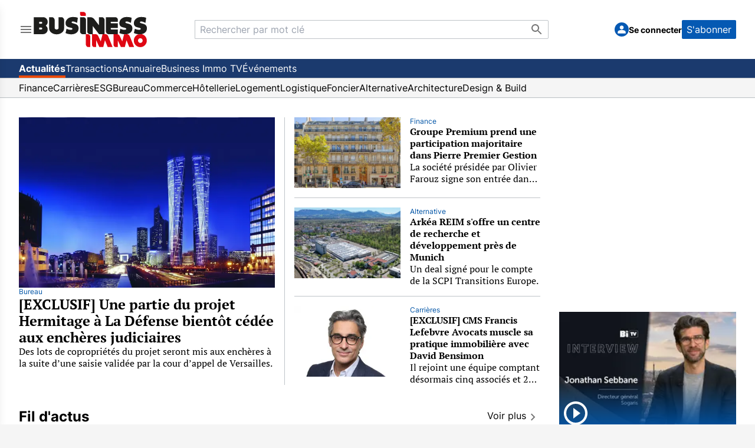

--- FILE ---
content_type: text/html; charset=utf-8
request_url: https://www.businessimmo.com/
body_size: 59751
content:
<!DOCTYPE html><html lang="fr" class="h-full bg-[#f5f5f5]"><head><meta charSet="utf-8"/><meta name="viewport" content="width=device-width, initial-scale=1"/><link rel="preload" as="image" href="/menu-icon.svg" fetchPriority="high"/><link rel="preload" as="image" href="/logo-bi-nobaseline.svg" fetchPriority="high"/><link rel="preload" as="image" href="/logo-bi-mini.svg" fetchPriority="high"/><link rel="preload" as="image" href="/magnifying-glass.svg" fetchPriority="high"/><link rel="preload" as="image" href="/menu-chevron.svg" fetchPriority="high"/><link rel="preload" as="image" href="/avatar.svg" fetchPriority="high"/><link rel="preload" as="image" imageSrcSet="/_next/image?url=https%3A%2F%2Fcostar.brightspotcdn.com%2Fdims4%2Fdefault%2F83af2f4%2F2147483647%2Fstrip%2Ftrue%2Fcrop%2F3000x2000%2B193%2B0%2Fresize%2F1800x1200!%2Fquality%2F90%2F%3Furl%3Dhttps%253A%252F%252Fmedias.businessimmo.com%252Fdefault%252F0002%252F50%252F149918%252Ftour-hermitage.jpg&amp;w=256&amp;q=75 256w, /_next/image?url=https%3A%2F%2Fcostar.brightspotcdn.com%2Fdims4%2Fdefault%2F83af2f4%2F2147483647%2Fstrip%2Ftrue%2Fcrop%2F3000x2000%2B193%2B0%2Fresize%2F1800x1200!%2Fquality%2F90%2F%3Furl%3Dhttps%253A%252F%252Fmedias.businessimmo.com%252Fdefault%252F0002%252F50%252F149918%252Ftour-hermitage.jpg&amp;w=384&amp;q=75 384w, /_next/image?url=https%3A%2F%2Fcostar.brightspotcdn.com%2Fdims4%2Fdefault%2F83af2f4%2F2147483647%2Fstrip%2Ftrue%2Fcrop%2F3000x2000%2B193%2B0%2Fresize%2F1800x1200!%2Fquality%2F90%2F%3Furl%3Dhttps%253A%252F%252Fmedias.businessimmo.com%252Fdefault%252F0002%252F50%252F149918%252Ftour-hermitage.jpg&amp;w=640&amp;q=75 640w, /_next/image?url=https%3A%2F%2Fcostar.brightspotcdn.com%2Fdims4%2Fdefault%2F83af2f4%2F2147483647%2Fstrip%2Ftrue%2Fcrop%2F3000x2000%2B193%2B0%2Fresize%2F1800x1200!%2Fquality%2F90%2F%3Furl%3Dhttps%253A%252F%252Fmedias.businessimmo.com%252Fdefault%252F0002%252F50%252F149918%252Ftour-hermitage.jpg&amp;w=750&amp;q=75 750w, /_next/image?url=https%3A%2F%2Fcostar.brightspotcdn.com%2Fdims4%2Fdefault%2F83af2f4%2F2147483647%2Fstrip%2Ftrue%2Fcrop%2F3000x2000%2B193%2B0%2Fresize%2F1800x1200!%2Fquality%2F90%2F%3Furl%3Dhttps%253A%252F%252Fmedias.businessimmo.com%252Fdefault%252F0002%252F50%252F149918%252Ftour-hermitage.jpg&amp;w=828&amp;q=75 828w, /_next/image?url=https%3A%2F%2Fcostar.brightspotcdn.com%2Fdims4%2Fdefault%2F83af2f4%2F2147483647%2Fstrip%2Ftrue%2Fcrop%2F3000x2000%2B193%2B0%2Fresize%2F1800x1200!%2Fquality%2F90%2F%3Furl%3Dhttps%253A%252F%252Fmedias.businessimmo.com%252Fdefault%252F0002%252F50%252F149918%252Ftour-hermitage.jpg&amp;w=1080&amp;q=75 1080w, /_next/image?url=https%3A%2F%2Fcostar.brightspotcdn.com%2Fdims4%2Fdefault%2F83af2f4%2F2147483647%2Fstrip%2Ftrue%2Fcrop%2F3000x2000%2B193%2B0%2Fresize%2F1800x1200!%2Fquality%2F90%2F%3Furl%3Dhttps%253A%252F%252Fmedias.businessimmo.com%252Fdefault%252F0002%252F50%252F149918%252Ftour-hermitage.jpg&amp;w=1200&amp;q=75 1200w, /_next/image?url=https%3A%2F%2Fcostar.brightspotcdn.com%2Fdims4%2Fdefault%2F83af2f4%2F2147483647%2Fstrip%2Ftrue%2Fcrop%2F3000x2000%2B193%2B0%2Fresize%2F1800x1200!%2Fquality%2F90%2F%3Furl%3Dhttps%253A%252F%252Fmedias.businessimmo.com%252Fdefault%252F0002%252F50%252F149918%252Ftour-hermitage.jpg&amp;w=1920&amp;q=75 1920w, /_next/image?url=https%3A%2F%2Fcostar.brightspotcdn.com%2Fdims4%2Fdefault%2F83af2f4%2F2147483647%2Fstrip%2Ftrue%2Fcrop%2F3000x2000%2B193%2B0%2Fresize%2F1800x1200!%2Fquality%2F90%2F%3Furl%3Dhttps%253A%252F%252Fmedias.businessimmo.com%252Fdefault%252F0002%252F50%252F149918%252Ftour-hermitage.jpg&amp;w=2048&amp;q=75 2048w, /_next/image?url=https%3A%2F%2Fcostar.brightspotcdn.com%2Fdims4%2Fdefault%2F83af2f4%2F2147483647%2Fstrip%2Ftrue%2Fcrop%2F3000x2000%2B193%2B0%2Fresize%2F1800x1200!%2Fquality%2F90%2F%3Furl%3Dhttps%253A%252F%252Fmedias.businessimmo.com%252Fdefault%252F0002%252F50%252F149918%252Ftour-hermitage.jpg&amp;w=3840&amp;q=75 3840w" imageSizes="(max-width: 820px) 100vw, 40vw" fetchPriority="high"/><link rel="preload" as="image" imageSrcSet="/_next/image?url=https%3A%2F%2Fcostar.brightspotcdn.com%2Fdims4%2Fdefault%2F2f427f9%2F2147483647%2Fstrip%2Ftrue%2Fcrop%2F1000x667%2B0%2B2%2Fresize%2F750x500!%2Fquality%2F90%2F%3Furl%3Dhttp%253A%252F%252Fcostar-brightspot.s3.us-east-1.amazonaws.com%252Ff1%252Fe6%252F465f75aa44569425389de23e83a1%252Fvignette-une-jonathan-sebbane.png&amp;w=128&amp;q=75 128w, /_next/image?url=https%3A%2F%2Fcostar.brightspotcdn.com%2Fdims4%2Fdefault%2F2f427f9%2F2147483647%2Fstrip%2Ftrue%2Fcrop%2F1000x667%2B0%2B2%2Fresize%2F750x500!%2Fquality%2F90%2F%3Furl%3Dhttp%253A%252F%252Fcostar-brightspot.s3.us-east-1.amazonaws.com%252Ff1%252Fe6%252F465f75aa44569425389de23e83a1%252Fvignette-une-jonathan-sebbane.png&amp;w=256&amp;q=75 256w, /_next/image?url=https%3A%2F%2Fcostar.brightspotcdn.com%2Fdims4%2Fdefault%2F2f427f9%2F2147483647%2Fstrip%2Ftrue%2Fcrop%2F1000x667%2B0%2B2%2Fresize%2F750x500!%2Fquality%2F90%2F%3Furl%3Dhttp%253A%252F%252Fcostar-brightspot.s3.us-east-1.amazonaws.com%252Ff1%252Fe6%252F465f75aa44569425389de23e83a1%252Fvignette-une-jonathan-sebbane.png&amp;w=384&amp;q=75 384w, /_next/image?url=https%3A%2F%2Fcostar.brightspotcdn.com%2Fdims4%2Fdefault%2F2f427f9%2F2147483647%2Fstrip%2Ftrue%2Fcrop%2F1000x667%2B0%2B2%2Fresize%2F750x500!%2Fquality%2F90%2F%3Furl%3Dhttp%253A%252F%252Fcostar-brightspot.s3.us-east-1.amazonaws.com%252Ff1%252Fe6%252F465f75aa44569425389de23e83a1%252Fvignette-une-jonathan-sebbane.png&amp;w=640&amp;q=75 640w, /_next/image?url=https%3A%2F%2Fcostar.brightspotcdn.com%2Fdims4%2Fdefault%2F2f427f9%2F2147483647%2Fstrip%2Ftrue%2Fcrop%2F1000x667%2B0%2B2%2Fresize%2F750x500!%2Fquality%2F90%2F%3Furl%3Dhttp%253A%252F%252Fcostar-brightspot.s3.us-east-1.amazonaws.com%252Ff1%252Fe6%252F465f75aa44569425389de23e83a1%252Fvignette-une-jonathan-sebbane.png&amp;w=750&amp;q=75 750w, /_next/image?url=https%3A%2F%2Fcostar.brightspotcdn.com%2Fdims4%2Fdefault%2F2f427f9%2F2147483647%2Fstrip%2Ftrue%2Fcrop%2F1000x667%2B0%2B2%2Fresize%2F750x500!%2Fquality%2F90%2F%3Furl%3Dhttp%253A%252F%252Fcostar-brightspot.s3.us-east-1.amazonaws.com%252Ff1%252Fe6%252F465f75aa44569425389de23e83a1%252Fvignette-une-jonathan-sebbane.png&amp;w=828&amp;q=75 828w, /_next/image?url=https%3A%2F%2Fcostar.brightspotcdn.com%2Fdims4%2Fdefault%2F2f427f9%2F2147483647%2Fstrip%2Ftrue%2Fcrop%2F1000x667%2B0%2B2%2Fresize%2F750x500!%2Fquality%2F90%2F%3Furl%3Dhttp%253A%252F%252Fcostar-brightspot.s3.us-east-1.amazonaws.com%252Ff1%252Fe6%252F465f75aa44569425389de23e83a1%252Fvignette-une-jonathan-sebbane.png&amp;w=1080&amp;q=75 1080w, /_next/image?url=https%3A%2F%2Fcostar.brightspotcdn.com%2Fdims4%2Fdefault%2F2f427f9%2F2147483647%2Fstrip%2Ftrue%2Fcrop%2F1000x667%2B0%2B2%2Fresize%2F750x500!%2Fquality%2F90%2F%3Furl%3Dhttp%253A%252F%252Fcostar-brightspot.s3.us-east-1.amazonaws.com%252Ff1%252Fe6%252F465f75aa44569425389de23e83a1%252Fvignette-une-jonathan-sebbane.png&amp;w=1200&amp;q=75 1200w, /_next/image?url=https%3A%2F%2Fcostar.brightspotcdn.com%2Fdims4%2Fdefault%2F2f427f9%2F2147483647%2Fstrip%2Ftrue%2Fcrop%2F1000x667%2B0%2B2%2Fresize%2F750x500!%2Fquality%2F90%2F%3Furl%3Dhttp%253A%252F%252Fcostar-brightspot.s3.us-east-1.amazonaws.com%252Ff1%252Fe6%252F465f75aa44569425389de23e83a1%252Fvignette-une-jonathan-sebbane.png&amp;w=1920&amp;q=75 1920w, /_next/image?url=https%3A%2F%2Fcostar.brightspotcdn.com%2Fdims4%2Fdefault%2F2f427f9%2F2147483647%2Fstrip%2Ftrue%2Fcrop%2F1000x667%2B0%2B2%2Fresize%2F750x500!%2Fquality%2F90%2F%3Furl%3Dhttp%253A%252F%252Fcostar-brightspot.s3.us-east-1.amazonaws.com%252Ff1%252Fe6%252F465f75aa44569425389de23e83a1%252Fvignette-une-jonathan-sebbane.png&amp;w=2048&amp;q=75 2048w, /_next/image?url=https%3A%2F%2Fcostar.brightspotcdn.com%2Fdims4%2Fdefault%2F2f427f9%2F2147483647%2Fstrip%2Ftrue%2Fcrop%2F1000x667%2B0%2B2%2Fresize%2F750x500!%2Fquality%2F90%2F%3Furl%3Dhttp%253A%252F%252Fcostar-brightspot.s3.us-east-1.amazonaws.com%252Ff1%252Fe6%252F465f75aa44569425389de23e83a1%252Fvignette-une-jonathan-sebbane.png&amp;w=3840&amp;q=75 3840w" imageSizes="(max-width: 820px) 100vw, 20vw" fetchPriority="high"/><link rel="stylesheet" href="/_next/static/css/1fea0cd13d14f07c.css" data-precedence="next"/><link rel="preload" as="script" fetchPriority="low" href="/_next/static/chunks/webpack-032b93891e247a27.js"/><script src="/_next/static/chunks/fd9d1056-9de79ba4818f7759.js" async=""></script><script src="/_next/static/chunks/2117-74c2ad1810dc3e6e.js" async=""></script><script src="/_next/static/chunks/main-app-e797a569fbde2c36.js" async=""></script><script src="/_next/static/chunks/2972-ee68dee3b48dee6d.js" async=""></script><script src="/_next/static/chunks/6940-33434774d71034c8.js" async=""></script><script src="/_next/static/chunks/5878-71099acfdc6efc8e.js" async=""></script><script src="/_next/static/chunks/1314-e2c8f08e15f75a46.js" async=""></script><script src="/_next/static/chunks/604-7cc63704735760f1.js" async=""></script><script src="/_next/static/chunks/2689-79a03b49573d03d1.js" async=""></script><script src="/_next/static/chunks/3839-4ab7574b494f4f31.js" async=""></script><script src="/_next/static/chunks/2433-05a93f5b6ba3bcb2.js" async=""></script><script src="/_next/static/chunks/app/(root)/(news)/layout-7d09990a8da29f08.js" async=""></script><script src="/_next/static/chunks/8972-c09a0d2f8270d51b.js" async=""></script><script src="/_next/static/chunks/336-e60252568093988e.js" async=""></script><script src="/_next/static/chunks/7891-8fc5eb467ec80204.js" async=""></script><script src="/_next/static/chunks/app/(root)/(news)/page-df2b90909bfcad51.js" async=""></script><script src="/_next/static/chunks/5997-15f1b849fc5cb82a.js" async=""></script><script src="/_next/static/chunks/2517-850e3a210f5ec2c9.js" async=""></script><script src="/_next/static/chunks/4220-68bf8b1c980d682b.js" async=""></script><script src="/_next/static/chunks/app/(root)/layout-3287aa386414ce8c.js" async=""></script><script src="/_next/static/chunks/4742-227de61dedd62f4e.js" async=""></script><script src="/_next/static/chunks/app/(root)/error-2f9eb5e82cc967c4.js" async=""></script><script src="/_next/static/chunks/app/(root)/not-found-e6c2190284635417.js" async=""></script><script src="/_next/static/chunks/app/layout-6838aea764c9e24c.js" async=""></script><script src="/_next/static/chunks/app/error-20bf81a752ba5d6c.js" async=""></script><script src="/_next/static/chunks/app/global-error-9e17761d7e5c2d16.js" async=""></script><link rel="preload" href="https://cmp.osano.com/wkUHxy0775/3c0ed05c-1ba7-4665-9a4f-0617b0ec4788/osano.js?language=fr" as="script"/><title>Le site de l&#x27;industrie immobilière - Business Immo</title><meta name="description" content="Immobilier d&#x27;entreprise. Business Immo est un site regroupant les informations de l&#x27;immobilier professionnel et l&#x27;actualité de l&#x27;immobilier d&#x27;entreprise en France, à Paris, à l&#x27;international."/><link rel="canonical" href="https://www.businessimmo.com"/><meta property="og:title" content="Le site de l&#x27;industrie immobilière - Business Immo"/><meta property="og:description" content="Immobilier d&#x27;entreprise. Business Immo est un site regroupant les informations de l&#x27;immobilier professionnel et l&#x27;actualité de l&#x27;immobilier d&#x27;entreprise en France, à Paris, à l&#x27;international."/><meta property="og:url" content="https://www.businessimmo.com"/><meta property="og:image" content="https://www.businessimmo.com/logo-bi-nobaseline.svg"/><meta property="og:type" content="website"/><meta name="twitter:card" content="summary"/><meta name="twitter:site" content="@businessimmo"/><meta name="twitter:title" content="Le site de l&#x27;industrie immobilière - Business Immo"/><meta name="twitter:description" content="Immobilier d&#x27;entreprise. Business Immo est un site regroupant les informations de l&#x27;immobilier professionnel et l&#x27;actualité de l&#x27;immobilier d&#x27;entreprise en France, à Paris, à l&#x27;international."/><meta name="twitter:image" content="https://www.businessimmo.com/logo-bi-nobaseline.svg"/><link rel="icon" href="/favicon.ico" type="image/x-icon" sizes="48x48"/><script src="/_next/static/chunks/polyfills-42372ed130431b0a.js" noModule=""></script>
                              <script>!function(e){var n="https://s.go-mpulse.net/boomerang/";if("False"=="True")e.BOOMR_config=e.BOOMR_config||{},e.BOOMR_config.PageParams=e.BOOMR_config.PageParams||{},e.BOOMR_config.PageParams.pci=!0,n="https://s2.go-mpulse.net/boomerang/";if(window.BOOMR_API_key="GL4RJ-6JJKL-RQ3WP-B48VJ-4RJM8",function(){function e(){if(!o){var e=document.createElement("script");e.id="boomr-scr-as",e.src=window.BOOMR.url,e.async=!0,i.parentNode.appendChild(e),o=!0}}function t(e){o=!0;var n,t,a,r,d=document,O=window;if(window.BOOMR.snippetMethod=e?"if":"i",t=function(e,n){var t=d.createElement("script");t.id=n||"boomr-if-as",t.src=window.BOOMR.url,BOOMR_lstart=(new Date).getTime(),e=e||d.body,e.appendChild(t)},!window.addEventListener&&window.attachEvent&&navigator.userAgent.match(/MSIE [67]\./))return window.BOOMR.snippetMethod="s",void t(i.parentNode,"boomr-async");a=document.createElement("IFRAME"),a.src="about:blank",a.title="",a.role="presentation",a.loading="eager",r=(a.frameElement||a).style,r.width=0,r.height=0,r.border=0,r.display="none",i.parentNode.appendChild(a);try{O=a.contentWindow,d=O.document.open()}catch(_){n=document.domain,a.src="javascript:var d=document.open();d.domain='"+n+"';void(0);",O=a.contentWindow,d=O.document.open()}if(n)d._boomrl=function(){this.domain=n,t()},d.write("<bo"+"dy onload='document._boomrl();'>");else if(O._boomrl=function(){t()},O.addEventListener)O.addEventListener("load",O._boomrl,!1);else if(O.attachEvent)O.attachEvent("onload",O._boomrl);d.close()}function a(e){window.BOOMR_onload=e&&e.timeStamp||(new Date).getTime()}if(!window.BOOMR||!window.BOOMR.version&&!window.BOOMR.snippetExecuted){window.BOOMR=window.BOOMR||{},window.BOOMR.snippetStart=(new Date).getTime(),window.BOOMR.snippetExecuted=!0,window.BOOMR.snippetVersion=12,window.BOOMR.url=n+"GL4RJ-6JJKL-RQ3WP-B48VJ-4RJM8";var i=document.currentScript||document.getElementsByTagName("script")[0],o=!1,r=document.createElement("link");if(r.relList&&"function"==typeof r.relList.supports&&r.relList.supports("preload")&&"as"in r)window.BOOMR.snippetMethod="p",r.href=window.BOOMR.url,r.rel="preload",r.as="script",r.addEventListener("load",e),r.addEventListener("error",function(){t(!0)}),setTimeout(function(){if(!o)t(!0)},3e3),BOOMR_lstart=(new Date).getTime(),i.parentNode.appendChild(r);else t(!1);if(window.addEventListener)window.addEventListener("load",a,!1);else if(window.attachEvent)window.attachEvent("onload",a)}}(),"".length>0)if(e&&"performance"in e&&e.performance&&"function"==typeof e.performance.setResourceTimingBufferSize)e.performance.setResourceTimingBufferSize();!function(){if(BOOMR=e.BOOMR||{},BOOMR.plugins=BOOMR.plugins||{},!BOOMR.plugins.AK){var n=""=="true"?1:0,t="",a="cloi3dyxij7zq2lf3zsa-f-a8c30e415-clientnsv4-s.akamaihd.net",i="false"=="true"?2:1,o={"ak.v":"39","ak.cp":"1556108","ak.ai":parseInt("993909",10),"ak.ol":"0","ak.cr":12,"ak.ipv":4,"ak.proto":"h2","ak.rid":"142d27a1","ak.r":42223,"ak.a2":n,"ak.m":"dsca","ak.n":"essl","ak.bpcip":"18.220.141.0","ak.cport":49292,"ak.gh":"23.66.124.152","ak.quicv":"","ak.tlsv":"tls1.3","ak.0rtt":"","ak.0rtt.ed":"","ak.csrc":"-","ak.acc":"","ak.t":"1768283748","ak.ak":"hOBiQwZUYzCg5VSAfCLimQ==mjDTLCvIUq00tl0MkXaVt2rvTAvGtjwHM7bU33kpntFgK/KHThUCbzgzGlND4DXdFTJDLcuVm/9qnrd5wmYzanCSkhtUQDzOChc1CRsKU1iGgUEn6G8Gpo1HhE3e5rfrbOHAKyfuZMibvvlNUeRY9UFqAXnI/cI17zw2s9k1qxCggsqWE/zNj9ZbUug7GTljFvf22GOyDbT8cqMcSF3TLFnVUEP7s5DtqG5qSb8fkI84FqKQ3PNgZsPrKOFwTtv4oI6Y9/tOQPwX41zUts1SYmRLAvEEs04WgNCIlmCcs8ZoRvO5qbFTiugsHhBbfrOpdNsCFSC35tx6AGT89G05AIrWuTxoNhzM4Z3uOCD7Nta4wxzEPfjyf1tKFj6Y4HhpUaToU4/qHU9fhF6FmaebFtJsFlkK8/5rubbuVg4nKpE=","ak.pv":"43","ak.dpoabenc":"","ak.tf":i};if(""!==t)o["ak.ruds"]=t;var r={i:!1,av:function(n){var t="http.initiator";if(n&&(!n[t]||"spa_hard"===n[t]))o["ak.feo"]=void 0!==e.aFeoApplied?1:0,BOOMR.addVar(o)},rv:function(){var e=["ak.bpcip","ak.cport","ak.cr","ak.csrc","ak.gh","ak.ipv","ak.m","ak.n","ak.ol","ak.proto","ak.quicv","ak.tlsv","ak.0rtt","ak.0rtt.ed","ak.r","ak.acc","ak.t","ak.tf"];BOOMR.removeVar(e)}};BOOMR.plugins.AK={akVars:o,akDNSPreFetchDomain:a,init:function(){if(!r.i){var e=BOOMR.subscribe;e("before_beacon",r.av,null,null),e("onbeacon",r.rv,null,null),r.i=!0}return this},is_complete:function(){return!0}}}}()}(window);</script></head><body class="h-full"><div class="h-full bg-[#f5f5f5]"><div class="mx-auto h-full max-w-[1280px]"><!--$--><!--/$--><div class="h-full"><div class="flex h-full flex-col"><header class="border-b border-[#f5f5f5] bg-white font-sans"><div class="bg-content flex h-14 items-center overflow-hidden px-4 lg:h-[100px] lg:justify-between lg:gap-8 lg:px-8 xl:gap-16 max-sm:justify-normal"><section class="flex shrink gap-8 max-lg:grow max-lg:basis-0" automation-id="hamburger-menu-section"><!--$--><div class="relative flex"><button type="button" class="relative"><img automation-id="hamburger-menu-toggle" data-track-click="true" data-track-details="{&quot;event&quot;:&quot;HAMBURGER_MENU_OPENED&quot;}" alt="Main menu icon" fetchPriority="high" width="24" height="24" decoding="async" data-nimg="1" style="color:transparent" src="/menu-icon.svg"/></button><div class="fixed top-0 z-50 h-screen w-[80%] max-w-[380px] overflow-y-auto overscroll-contain bg-white shadow-lg transition-transform lg:overflow-y-visible left-0 -translate-x-full"><div><ul><li automation-id="side-menu-group-0"><ul><li automation-id="side-menu-group-0-option-0" class="flex flex-col justify-between"><a class="px-4 pt-4 lg:pb-4" href="/"><img automation-id="business-immo-logo" alt="Business Immo Logo" fetchPriority="high" width="195" height="60" decoding="async" data-nimg="1" class="relative hidden h-[100%] lg:block dark:drop-shadow-[0_0_0.3rem_#ffffff70]" style="color:transparent" src="/logo-bi-nobaseline.svg"/><img automation-id="small-business-immo-logo" alt="Business Immo Logo" fetchPriority="high" width="40" height="32" decoding="async" data-nimg="1" class="relative h-[100%] lg:hidden dark:drop-shadow-[0_0_0.3rem_#ffffff70]" style="color:transparent" src="/logo-bi-mini.svg"/></a></li></ul></li><li automation-id="side-menu-group-1"><ul><li automation-id="side-menu-group-1-option-0" class="flex flex-col justify-between"><div class="p-4 lg:hidden"><div class="mb-5 border-t-2"></div><!--$--><form autoComplete="off" class="flex grow-[2] flex-col sm:max-w-[390px] lg:max-w-[600px] lg:flex-row" automation-id="search-bar-container" method="post"><section class="relative w-full"><input type="text" maxLength="150" placeholder="Rechercher par mot clé" class="border-neutral-medium h-8 w-full text-ellipsis rounded-r-sm border px-2 py-1 pr-10 max-lg:rounded-l-sm" automation-id="search-bar-input" name="searchKeyword" value=""/><button type="submit" aria-label="Bouton de recherche" title="Bouton de recherche" class="absolute right-2 top-1" automation-id="search-bar-submit-button"><img alt="Search Icon" fetchPriority="high" width="24" height="24" decoding="async" data-nimg="1" style="color:transparent" src="/magnifying-glass.svg"/></button></section></form><!--/$--></div></li></ul></li><li automation-id="side-menu-group-2"><div automation-id="side-menu-description" class="px-4 py-1 text-p-14 leading-6 text-[#757575]"><div class="border-neutral-medium border-t-2"></div></div><ul><li automation-id="side-menu-group-2-option-0" class="flex flex-col justify-between"><div class="relative"><button class="text-input-text rounded-sm bg-transparent text-left outline-none flex w-full items-center justify-between px-4 py-2 leading-6 hover:bg-[#eaeaea] hover:text-[#0559b3]"><h3 class="text-p-18">Actualités</h3><img alt="Menu chevron icon" fetchPriority="high" width="24" height="24" decoding="async" data-nimg="1" class="transition-transform duration-200 lg:rotate-0" style="color:transparent" src="/menu-chevron.svg"/></button><div class="top-0 bg-white px-4 py-2 transition duration-300 ease-in-out lg:absolute lg:right-[-252px] lg:w-[250px] hidden"><ul class="flex flex-col"><p class="hidden cursor-default pb-2 text-p-14 text-[#bfbfbf] lg:block">Actualités</p><li class="flex cursor-pointer flex-col justify-between"><a class="w-full px-4 py-2 text-p-18 leading-5 hover:bg-[#eaeaea] hover:text-[#0559b3] lg:px-0" data-track-click="true" data-track-details="{&quot;event&quot;:&quot;NAVIGATION_CLICK&quot;,&quot;area&quot;:&quot;HAMBURGER_MENU&quot;}" href="/">Toutes les actualités</a></li><li class="flex cursor-pointer flex-col justify-between"><a class="w-full px-4 py-2 text-p-18 leading-5 hover:bg-[#eaeaea] hover:text-[#0559b3] lg:px-0" data-track-click="true" data-track-details="{&quot;event&quot;:&quot;NAVIGATION_CLICK&quot;,&quot;area&quot;:&quot;HAMBURGER_MENU&quot;}" href="/thematiques/finance">Finance</a></li><li class="flex cursor-pointer flex-col justify-between"><a class="w-full px-4 py-2 text-p-18 leading-5 hover:bg-[#eaeaea] hover:text-[#0559b3] lg:px-0" data-track-click="true" data-track-details="{&quot;event&quot;:&quot;NAVIGATION_CLICK&quot;,&quot;area&quot;:&quot;HAMBURGER_MENU&quot;}" href="/thematiques/carrieres">Carrières</a></li><li class="flex cursor-pointer flex-col justify-between"><a class="w-full px-4 py-2 text-p-18 leading-5 hover:bg-[#eaeaea] hover:text-[#0559b3] lg:px-0" data-track-click="true" data-track-details="{&quot;event&quot;:&quot;NAVIGATION_CLICK&quot;,&quot;area&quot;:&quot;HAMBURGER_MENU&quot;}" href="/thematiques/esg">ESG</a></li><li class="flex cursor-pointer flex-col justify-between"><a class="w-full px-4 py-2 text-p-18 leading-5 hover:bg-[#eaeaea] hover:text-[#0559b3] lg:px-0" data-track-click="true" data-track-details="{&quot;event&quot;:&quot;NAVIGATION_CLICK&quot;,&quot;area&quot;:&quot;HAMBURGER_MENU&quot;}" href="/thematiques/bureau">Bureau</a></li><li class="flex cursor-pointer flex-col justify-between"><a class="w-full px-4 py-2 text-p-18 leading-5 hover:bg-[#eaeaea] hover:text-[#0559b3] lg:px-0" data-track-click="true" data-track-details="{&quot;event&quot;:&quot;NAVIGATION_CLICK&quot;,&quot;area&quot;:&quot;HAMBURGER_MENU&quot;}" href="/thematiques/commerce">Commerce</a></li><li class="flex cursor-pointer flex-col justify-between"><a class="w-full px-4 py-2 text-p-18 leading-5 hover:bg-[#eaeaea] hover:text-[#0559b3] lg:px-0" data-track-click="true" data-track-details="{&quot;event&quot;:&quot;NAVIGATION_CLICK&quot;,&quot;area&quot;:&quot;HAMBURGER_MENU&quot;}" href="/thematiques/hotellerie">Hôtellerie</a></li><li class="flex cursor-pointer flex-col justify-between"><a class="w-full px-4 py-2 text-p-18 leading-5 hover:bg-[#eaeaea] hover:text-[#0559b3] lg:px-0" data-track-click="true" data-track-details="{&quot;event&quot;:&quot;NAVIGATION_CLICK&quot;,&quot;area&quot;:&quot;HAMBURGER_MENU&quot;}" href="/thematiques/logement">Logement</a></li><li class="flex cursor-pointer flex-col justify-between"><a class="w-full px-4 py-2 text-p-18 leading-5 hover:bg-[#eaeaea] hover:text-[#0559b3] lg:px-0" data-track-click="true" data-track-details="{&quot;event&quot;:&quot;NAVIGATION_CLICK&quot;,&quot;area&quot;:&quot;HAMBURGER_MENU&quot;}" href="/thematiques/logistique">Logistique</a></li><li class="flex cursor-pointer flex-col justify-between"><a class="w-full px-4 py-2 text-p-18 leading-5 hover:bg-[#eaeaea] hover:text-[#0559b3] lg:px-0" data-track-click="true" data-track-details="{&quot;event&quot;:&quot;NAVIGATION_CLICK&quot;,&quot;area&quot;:&quot;HAMBURGER_MENU&quot;}" href="/thematiques/foncier">Foncier</a></li><li class="flex cursor-pointer flex-col justify-between"><a class="w-full px-4 py-2 text-p-18 leading-5 hover:bg-[#eaeaea] hover:text-[#0559b3] lg:px-0" data-track-click="true" data-track-details="{&quot;event&quot;:&quot;NAVIGATION_CLICK&quot;,&quot;area&quot;:&quot;HAMBURGER_MENU&quot;}" href="/thematiques/alternative">Alternative</a></li><li class="flex cursor-pointer flex-col justify-between"><a class="w-full px-4 py-2 text-p-18 leading-5 hover:bg-[#eaeaea] hover:text-[#0559b3] lg:px-0" data-track-click="true" data-track-details="{&quot;event&quot;:&quot;NAVIGATION_CLICK&quot;,&quot;area&quot;:&quot;HAMBURGER_MENU&quot;}" href="/thematiques/architecture">Architecture</a></li><li class="flex cursor-pointer flex-col justify-between"><a class="w-full px-4 py-2 text-p-18 leading-5 hover:bg-[#eaeaea] hover:text-[#0559b3] lg:px-0" data-track-click="true" data-track-details="{&quot;event&quot;:&quot;NAVIGATION_CLICK&quot;,&quot;area&quot;:&quot;HAMBURGER_MENU&quot;}" href="/thematiques/design-and-build">Design &amp; Build</a></li></ul></div></div></li><li automation-id="side-menu-group-2-option-1" class="flex flex-col justify-between"><div class="relative"><button class="text-input-text rounded-sm bg-transparent text-left outline-none flex w-full items-center justify-between px-4 py-2 leading-6 hover:bg-[#eaeaea] hover:text-[#0559b3]"><h3 class="text-p-18">Transactions</h3><img alt="Menu chevron icon" fetchPriority="high" width="24" height="24" decoding="async" data-nimg="1" class="transition-transform duration-200 lg:rotate-0" style="color:transparent" src="/menu-chevron.svg"/></button><div class="top-0 bg-white px-4 py-2 transition duration-300 ease-in-out lg:absolute lg:right-[-252px] lg:w-[250px] hidden"><ul class="flex flex-col"><p class="hidden cursor-default pb-2 text-p-14 text-[#bfbfbf] lg:block">Transactions</p><li class="flex cursor-pointer flex-col justify-between"><a class="w-full px-4 py-2 text-p-18 leading-5 hover:bg-[#eaeaea] hover:text-[#0559b3] lg:px-0" data-track-click="true" data-track-details="{&quot;event&quot;:&quot;NAVIGATION_CLICK&quot;,&quot;area&quot;:&quot;HAMBURGER_MENU&quot;}" href="/transactions">Toutes les transactions</a></li><li class="flex cursor-pointer flex-col justify-between"><a class="w-full px-4 py-2 text-p-18 leading-5 hover:bg-[#eaeaea] hover:text-[#0559b3] lg:px-0" data-track-click="true" data-track-details="{&quot;event&quot;:&quot;NAVIGATION_CLICK&quot;,&quot;area&quot;:&quot;HAMBURGER_MENU&quot;}" href="/transactions/thematiques/bureau">Bureau</a></li><li class="flex cursor-pointer flex-col justify-between"><a class="w-full px-4 py-2 text-p-18 leading-5 hover:bg-[#eaeaea] hover:text-[#0559b3] lg:px-0" data-track-click="true" data-track-details="{&quot;event&quot;:&quot;NAVIGATION_CLICK&quot;,&quot;area&quot;:&quot;HAMBURGER_MENU&quot;}" href="/transactions/thematiques/commerce">Commerce</a></li><li class="flex cursor-pointer flex-col justify-between"><a class="w-full px-4 py-2 text-p-18 leading-5 hover:bg-[#eaeaea] hover:text-[#0559b3] lg:px-0" data-track-click="true" data-track-details="{&quot;event&quot;:&quot;NAVIGATION_CLICK&quot;,&quot;area&quot;:&quot;HAMBURGER_MENU&quot;}" href="/transactions/thematiques/hotellerie">Hôtellerie</a></li><li class="flex cursor-pointer flex-col justify-between"><a class="w-full px-4 py-2 text-p-18 leading-5 hover:bg-[#eaeaea] hover:text-[#0559b3] lg:px-0" data-track-click="true" data-track-details="{&quot;event&quot;:&quot;NAVIGATION_CLICK&quot;,&quot;area&quot;:&quot;HAMBURGER_MENU&quot;}" href="/transactions/thematiques/logement">Logement</a></li><li class="flex cursor-pointer flex-col justify-between"><a class="w-full px-4 py-2 text-p-18 leading-5 hover:bg-[#eaeaea] hover:text-[#0559b3] lg:px-0" data-track-click="true" data-track-details="{&quot;event&quot;:&quot;NAVIGATION_CLICK&quot;,&quot;area&quot;:&quot;HAMBURGER_MENU&quot;}" href="/transactions/thematiques/logistique">Logistique</a></li><li class="flex cursor-pointer flex-col justify-between"><a class="w-full px-4 py-2 text-p-18 leading-5 hover:bg-[#eaeaea] hover:text-[#0559b3] lg:px-0" data-track-click="true" data-track-details="{&quot;event&quot;:&quot;NAVIGATION_CLICK&quot;,&quot;area&quot;:&quot;HAMBURGER_MENU&quot;}" href="/transactions/thematiques/foncier">Foncier</a></li><li class="flex cursor-pointer flex-col justify-between"><a class="w-full px-4 py-2 text-p-18 leading-5 hover:bg-[#eaeaea] hover:text-[#0559b3] lg:px-0" data-track-click="true" data-track-details="{&quot;event&quot;:&quot;NAVIGATION_CLICK&quot;,&quot;area&quot;:&quot;HAMBURGER_MENU&quot;}" href="/transactions/thematiques/alternative">Alternative</a></li></ul></div></div></li><li automation-id="side-menu-group-2-option-2" class="flex flex-col justify-between"><div class="relative"><button class="text-input-text rounded-sm bg-transparent text-left outline-none flex w-full items-center justify-between px-4 py-2 leading-6 hover:bg-[#eaeaea] hover:text-[#0559b3]"><h3 class="text-p-18">Annuaire</h3><img alt="Menu chevron icon" fetchPriority="high" width="24" height="24" decoding="async" data-nimg="1" class="transition-transform duration-200 lg:rotate-0" style="color:transparent" src="/menu-chevron.svg"/></button><div class="top-0 bg-white px-4 py-2 transition duration-300 ease-in-out lg:absolute lg:right-[-252px] lg:w-[250px] hidden"><ul class="flex flex-col"><p class="hidden cursor-default pb-2 text-p-14 text-[#bfbfbf] lg:block">Annuaire</p><li class="flex cursor-pointer flex-col justify-between"><a class="w-full px-4 py-2 text-p-18 leading-5 hover:bg-[#eaeaea] hover:text-[#0559b3] lg:px-0" data-track-click="true" data-track-details="{&quot;event&quot;:&quot;NAVIGATION_CLICK&quot;,&quot;area&quot;:&quot;HAMBURGER_MENU&quot;}" href="/annuaire/individus?s=7&amp;sd=0&amp;geoMt=15&amp;geoMi=7">Professionnels</a></li><li class="flex cursor-pointer flex-col justify-between"><a class="w-full px-4 py-2 text-p-18 leading-5 hover:bg-[#eaeaea] hover:text-[#0559b3] lg:px-0" data-track-click="true" data-track-details="{&quot;event&quot;:&quot;NAVIGATION_CLICK&quot;,&quot;area&quot;:&quot;HAMBURGER_MENU&quot;}" href="/annuaire/societes?s=67&amp;sd=1&amp;geoMt=15&amp;geoMi=7">Sociétés</a></li></ul></div></div></li><li automation-id="side-menu-group-2-option-3" class="flex flex-col justify-between"><a class="w-full px-4 py-2 text-p-18 leading-6 hover:bg-[#eaeaea] hover:text-[#0559b3]" data-track-click="true" data-track-details="{&quot;event&quot;:&quot;NAVIGATION_CLICK&quot;,&quot;area&quot;:&quot;HAMBURGER_MENU&quot;}" href="/bitv">Business Immo TV</a></li></ul></li><li automation-id="side-menu-group-3"><div automation-id="side-menu-description" class="px-4 py-1 text-p-14 leading-6 text-[#757575]"><div class="border-neutral-medium border-t-2"></div>Services Business Immo</div><ul><li automation-id="side-menu-group-3-option-0" class="flex flex-col justify-between"><a class="w-full px-4 py-2 text-p-18 leading-6 hover:bg-[#eaeaea] hover:text-[#0559b3]" data-track-click="true" data-track-details="{&quot;event&quot;:&quot;NAVIGATION_CLICK&quot;,&quot;area&quot;:&quot;HAMBURGER_MENU&quot;}" target="_blank" href="https://evenements.businessimmo.com/">Événements</a></li></ul></li></ul></div></div></div><!--/$--><a aria-label="logo-redirect-button" class="hidden lg:block" href="/"><img alt="Business Immo Logo" fetchPriority="high" width="195" height="60" decoding="async" data-nimg="1" class="relative h-[100%] dark:drop-shadow-[0_0_0.3rem_#ffffff70]" style="color:transparent" src="/logo-bi-nobaseline.svg"/></a></section><!--$--><form autoComplete="off" class="flex-col sm:max-w-[390px] lg:max-w-[600px] lg:flex-row hidden shrink-[2] grow lg:flex" automation-id="search-bar-container" method="post"><section class="relative w-full"><input type="text" maxLength="150" placeholder="Rechercher par mot clé" class="border-neutral-medium h-8 w-full text-ellipsis rounded-r-sm border px-2 py-1 pr-10 max-lg:rounded-l-sm" automation-id="search-bar-input" name="searchKeyword" value=""/><button type="submit" aria-label="Bouton de recherche" title="Bouton de recherche" class="absolute right-2 top-1" automation-id="search-bar-submit-button"><img alt="Search Icon" fetchPriority="high" width="24" height="24" decoding="async" data-nimg="1" style="color:transparent" src="/magnifying-glass.svg"/></button></section></form><!--/$--><a class="lg:hidden" href="/"><img alt="Business Immo Logo" fetchPriority="high" width="40" height="32" decoding="async" data-nimg="1" class="relative h-[100%] dark:drop-shadow-[0_0_0.3rem_#ffffff70]" style="color:transparent" src="/logo-bi-mini.svg"/></a><!--$--><section automation-id="header-user-profile-container" class="flex shrink items-center justify-end lg:min-w-[215px] xl:min-w-[240px] max-lg:grow max-lg:basis-0"><div class="flex items-center gap-3 xl:gap-6"><a automation-id="header-sign-in-button" class="rounded-sm background-transparent text-left text-input-text outline-none hover:text-[#0559b3]" type="button" href="#"><div class="flex flex-row items-center gap-3"><div automation-id="user-profile-avatar" class="h-[24px] w-[24px] items-center justify-center rounded-full bg-[#0559b3] py-1 text-white outline-none hidden shrink-0 lg:flex"><img alt="Avatar Icon" fetchPriority="high" width="20" height="20" decoding="async" data-nimg="1" class="m-auto mt-[-2px]" style="color:transparent" src="/avatar.svg"/></div><span class="shrink-0 pt-[1.5px] text-p-14 font-bold">Se connecter</span></div></a><a class="hidden lg:block" href="/abonnement"><button class="h-[32px] shrink-0 rounded-sm bg-[#0559b3] px-2 py-1 text-p-16 text-white lg:text-p-14 xl:text-p-16" automation-id="header-subscribe-button">S&#x27;abonner</button></a></div></section><!--/$--></div><nav class="border-neutral-medium hidden border-b bg-[#1b3a6e] text-p-16 text-white lg:block"><div class="flex h-[32px] justify-between px-4 lg:px-8"><ul class="flex gap-6" automation-id="header-navigation-items"><li class="flex items-center" automation-id="header-navigation-item-actualités"><a class="flex items-center overflow-hidden whitespace-nowrap hover:opacity-50 mt-1 h-7 border-b-4 border-[#ec4a08] font-bold" data-track-click="true" data-track-details="{&quot;event&quot;:&quot;NAVIGATION_CLICK&quot;,&quot;area&quot;:&quot;HEADER&quot;}" href="/">Actualités</a></li><li class="flex items-center" automation-id="header-navigation-item-transactions"><a class="flex items-center overflow-hidden whitespace-nowrap hover:opacity-50 h-full" data-track-click="true" data-track-details="{&quot;event&quot;:&quot;NAVIGATION_CLICK&quot;,&quot;area&quot;:&quot;HEADER&quot;}" href="/transactions">Transactions</a></li><li class="flex items-center" automation-id="header-navigation-item-annuaire"><a class="flex items-center overflow-hidden whitespace-nowrap hover:opacity-50 h-full" data-track-click="true" data-track-details="{&quot;event&quot;:&quot;NAVIGATION_CLICK&quot;,&quot;area&quot;:&quot;HEADER&quot;}" href="/annuaire/individus?s=7&amp;sd=0&amp;geoMt=15&amp;geoMi=7">Annuaire</a></li><li class="flex items-center" automation-id="header-navigation-item-businessimmotv"><a class="flex items-center overflow-hidden whitespace-nowrap hover:opacity-50 h-full" data-track-click="true" data-track-details="{&quot;event&quot;:&quot;NAVIGATION_CLICK&quot;,&quot;area&quot;:&quot;HEADER&quot;}" href="/bitv">Business Immo TV</a></li><li class="flex items-center" automation-id="header-navigation-item-événements"><a class="flex items-center overflow-hidden whitespace-nowrap hover:opacity-50 h-full" target="_blank" data-track-click="true" data-track-details="{&quot;event&quot;:&quot;NAVIGATION_CLICK&quot;,&quot;area&quot;:&quot;HEADER&quot;}" href="https://evenements.businessimmo.com/">Événements</a></li></ul><div class="items-center justify-center"></div></div></nav><nav class="border-neutral-medium text-input-text min-[1024px]:text-p-14 min-[1145px]:text-p-16 hidden border-b bg-[#f5f5f5] font-sans lg:block"><div class="flex h-[32px] justify-between px-4 lg:px-8"><ul class="flex min-[1145px]:gap-6 gap-4" automation-id="header-navigation-items"><li class="flex items-center" automation-id="header-navigation-item-finance"><a class="flex items-center overflow-hidden whitespace-nowrap hover:opacity-50 h-full" data-track-click="true" data-track-details="{&quot;event&quot;:&quot;NAVIGATION_CLICK&quot;,&quot;area&quot;:&quot;HEADER&quot;}" href="/thematiques/finance">Finance</a></li><li class="flex items-center" automation-id="header-navigation-item-carrières"><a class="flex items-center overflow-hidden whitespace-nowrap hover:opacity-50 h-full" data-track-click="true" data-track-details="{&quot;event&quot;:&quot;NAVIGATION_CLICK&quot;,&quot;area&quot;:&quot;HEADER&quot;}" href="/thematiques/carrieres">Carrières</a></li><li class="flex items-center" automation-id="header-navigation-item-esg"><a class="flex items-center overflow-hidden whitespace-nowrap hover:opacity-50 h-full" data-track-click="true" data-track-details="{&quot;event&quot;:&quot;NAVIGATION_CLICK&quot;,&quot;area&quot;:&quot;HEADER&quot;}" href="/thematiques/esg">ESG</a></li><li class="flex items-center" automation-id="header-navigation-item-bureau"><a class="flex items-center overflow-hidden whitespace-nowrap hover:opacity-50 h-full" data-track-click="true" data-track-details="{&quot;event&quot;:&quot;NAVIGATION_CLICK&quot;,&quot;area&quot;:&quot;HEADER&quot;}" href="/thematiques/bureau">Bureau</a></li><li class="flex items-center" automation-id="header-navigation-item-commerce"><a class="flex items-center overflow-hidden whitespace-nowrap hover:opacity-50 h-full" data-track-click="true" data-track-details="{&quot;event&quot;:&quot;NAVIGATION_CLICK&quot;,&quot;area&quot;:&quot;HEADER&quot;}" href="/thematiques/commerce">Commerce</a></li><li class="flex items-center" automation-id="header-navigation-item-hôtellerie"><a class="flex items-center overflow-hidden whitespace-nowrap hover:opacity-50 h-full" data-track-click="true" data-track-details="{&quot;event&quot;:&quot;NAVIGATION_CLICK&quot;,&quot;area&quot;:&quot;HEADER&quot;}" href="/thematiques/hotellerie">Hôtellerie</a></li><li class="flex items-center" automation-id="header-navigation-item-logement"><a class="flex items-center overflow-hidden whitespace-nowrap hover:opacity-50 h-full" data-track-click="true" data-track-details="{&quot;event&quot;:&quot;NAVIGATION_CLICK&quot;,&quot;area&quot;:&quot;HEADER&quot;}" href="/thematiques/logement">Logement</a></li><li class="flex items-center" automation-id="header-navigation-item-logistique"><a class="flex items-center overflow-hidden whitespace-nowrap hover:opacity-50 h-full" data-track-click="true" data-track-details="{&quot;event&quot;:&quot;NAVIGATION_CLICK&quot;,&quot;area&quot;:&quot;HEADER&quot;}" href="/thematiques/logistique">Logistique</a></li><li class="flex items-center" automation-id="header-navigation-item-foncier"><a class="flex items-center overflow-hidden whitespace-nowrap hover:opacity-50 h-full" data-track-click="true" data-track-details="{&quot;event&quot;:&quot;NAVIGATION_CLICK&quot;,&quot;area&quot;:&quot;HEADER&quot;}" href="/thematiques/foncier">Foncier</a></li><li class="flex items-center" automation-id="header-navigation-item-alternative"><a class="flex items-center overflow-hidden whitespace-nowrap hover:opacity-50 h-full" data-track-click="true" data-track-details="{&quot;event&quot;:&quot;NAVIGATION_CLICK&quot;,&quot;area&quot;:&quot;HEADER&quot;}" href="/thematiques/alternative">Alternative</a></li><li class="flex items-center" automation-id="header-navigation-item-architecture"><a class="flex items-center overflow-hidden whitespace-nowrap hover:opacity-50 h-full" data-track-click="true" data-track-details="{&quot;event&quot;:&quot;NAVIGATION_CLICK&quot;,&quot;area&quot;:&quot;HEADER&quot;}" href="/thematiques/architecture">Architecture</a></li><li class="flex items-center" automation-id="header-navigation-item-design&amp;build"><a class="flex items-center overflow-hidden whitespace-nowrap hover:opacity-50 h-full" data-track-click="true" data-track-details="{&quot;event&quot;:&quot;NAVIGATION_CLICK&quot;,&quot;area&quot;:&quot;HEADER&quot;}" href="/thematiques/design-and-build">Design &amp; Build</a></li></ul><div class="items-center justify-center"><div id="subnav-side-element" class="flex h-full"></div></div></div></nav></header><div><div class="bg-white"><main class="flex h-full flex-col p-0 pb-10 lg:p-8 lg:pb-12"><div class="text-16 font-serif"><script type="application/ld+json">{"@context":"http://schema.org","@type":"WebSite","name":"BusinessImmo.com","alternateName":"Business Immo","url":"https://www.businessimmo.com","hasPart":{"@type":"WebPage","url":"https://www.businessimmo.com","name":"BusinessImmo.com"},"publisher":{"@type":"Organization","name":"BusinessImmo.com","alternateName":"Business Immo","brand":"BusinessImmo.com","logo":"https://www.businessimmo.com/logo-bi-nobaseline.svg","address":{"@type":"PostalAddress","streetAddress":"1331 L St NW","addressLocality":"Washington","addressRegion":"DC","postalCode":"20005","addressCountry":"US"},"parentOrganization":[{"@type":"Corporation","url":"http://www.costargroup.com/","name":"CoStar Group","tickerSymbol":"CSGP","legalName":"CoStar Realty Information Inc.","sameAs":["https://www.wikidata.org/wiki/Q16988748","https://en.wikipedia.org/wiki/CoStar_Group","https://www.linkedin.com/company/costar-group/","https://www.facebook.com/CoStarGroup/","https://twitter.com/TheCoStarGroup"],"address":{"@type":"PostalAddress","streetAddress":"1331 L Street NW","addressLocality":"Washington","addressRegion":"DC","postalCode":"20005","addressCountry":"US"}}],"sameAs":["http://www.facebook.com/BusinessImmo","http://www.twitter.com/businessimmo","http://www.linkedin.com/company/business-immo-group"],"contactPoint":[{"@type":"ContactPoint","telephone":"+1-888-567-7442,1","contactType":"sales","contactOption":"TollFree","areaServed":"US"},{"@type":"ContactPoint","telephone":"+1-888-658-7368,2","contactType":"customer service","contactOption":"TollFree","areaServed":"US"}]}}</script><div class="flex h-full w-full flex-col gap-10"><div automation-id="featured-section-layout" class="grid grid-cols-4 gap-x-4 gap-y-10 lg:grid-cols-[repeat(4,1fr),300px] lg:gap-x-8"><div class="col-span-4"><section automation-id="top-news-article" class="divide-neutral-medium grid grid-cols-4 gap-x-4 gap-y-6 lg:divide-x"><div class="col-span-full lg:col-span-2" automation-id="featured-article"><article class="flex flex-col gap-2"><div class="flex flex-col gap-4"><figure><div class="relative aspect-3/2 w-full"><div class="relative h-full bg-neutral-light"><a class="absolute inset-0" href="/actualites/article/577560502/exclusif-une-partie-du-projet-hermitage-a-la-defense-bientot-cedee-aux-encheres-judiciaires"><img automation-id="top-news-article-image" alt="Le projet Hermitage Plaza à La Défense porté par le groupe Hermitage depuis 17 ans (DR)" fetchPriority="high" decoding="async" data-nimg="fill" style="position:absolute;height:100%;width:100%;left:0;top:0;right:0;bottom:0;object-fit:cover;color:transparent;background:#eaeaea" sizes="(max-width: 820px) 100vw, 40vw" srcSet="/_next/image?url=https%3A%2F%2Fcostar.brightspotcdn.com%2Fdims4%2Fdefault%2F83af2f4%2F2147483647%2Fstrip%2Ftrue%2Fcrop%2F3000x2000%2B193%2B0%2Fresize%2F1800x1200!%2Fquality%2F90%2F%3Furl%3Dhttps%253A%252F%252Fmedias.businessimmo.com%252Fdefault%252F0002%252F50%252F149918%252Ftour-hermitage.jpg&amp;w=256&amp;q=75 256w, /_next/image?url=https%3A%2F%2Fcostar.brightspotcdn.com%2Fdims4%2Fdefault%2F83af2f4%2F2147483647%2Fstrip%2Ftrue%2Fcrop%2F3000x2000%2B193%2B0%2Fresize%2F1800x1200!%2Fquality%2F90%2F%3Furl%3Dhttps%253A%252F%252Fmedias.businessimmo.com%252Fdefault%252F0002%252F50%252F149918%252Ftour-hermitage.jpg&amp;w=384&amp;q=75 384w, /_next/image?url=https%3A%2F%2Fcostar.brightspotcdn.com%2Fdims4%2Fdefault%2F83af2f4%2F2147483647%2Fstrip%2Ftrue%2Fcrop%2F3000x2000%2B193%2B0%2Fresize%2F1800x1200!%2Fquality%2F90%2F%3Furl%3Dhttps%253A%252F%252Fmedias.businessimmo.com%252Fdefault%252F0002%252F50%252F149918%252Ftour-hermitage.jpg&amp;w=640&amp;q=75 640w, /_next/image?url=https%3A%2F%2Fcostar.brightspotcdn.com%2Fdims4%2Fdefault%2F83af2f4%2F2147483647%2Fstrip%2Ftrue%2Fcrop%2F3000x2000%2B193%2B0%2Fresize%2F1800x1200!%2Fquality%2F90%2F%3Furl%3Dhttps%253A%252F%252Fmedias.businessimmo.com%252Fdefault%252F0002%252F50%252F149918%252Ftour-hermitage.jpg&amp;w=750&amp;q=75 750w, /_next/image?url=https%3A%2F%2Fcostar.brightspotcdn.com%2Fdims4%2Fdefault%2F83af2f4%2F2147483647%2Fstrip%2Ftrue%2Fcrop%2F3000x2000%2B193%2B0%2Fresize%2F1800x1200!%2Fquality%2F90%2F%3Furl%3Dhttps%253A%252F%252Fmedias.businessimmo.com%252Fdefault%252F0002%252F50%252F149918%252Ftour-hermitage.jpg&amp;w=828&amp;q=75 828w, /_next/image?url=https%3A%2F%2Fcostar.brightspotcdn.com%2Fdims4%2Fdefault%2F83af2f4%2F2147483647%2Fstrip%2Ftrue%2Fcrop%2F3000x2000%2B193%2B0%2Fresize%2F1800x1200!%2Fquality%2F90%2F%3Furl%3Dhttps%253A%252F%252Fmedias.businessimmo.com%252Fdefault%252F0002%252F50%252F149918%252Ftour-hermitage.jpg&amp;w=1080&amp;q=75 1080w, /_next/image?url=https%3A%2F%2Fcostar.brightspotcdn.com%2Fdims4%2Fdefault%2F83af2f4%2F2147483647%2Fstrip%2Ftrue%2Fcrop%2F3000x2000%2B193%2B0%2Fresize%2F1800x1200!%2Fquality%2F90%2F%3Furl%3Dhttps%253A%252F%252Fmedias.businessimmo.com%252Fdefault%252F0002%252F50%252F149918%252Ftour-hermitage.jpg&amp;w=1200&amp;q=75 1200w, /_next/image?url=https%3A%2F%2Fcostar.brightspotcdn.com%2Fdims4%2Fdefault%2F83af2f4%2F2147483647%2Fstrip%2Ftrue%2Fcrop%2F3000x2000%2B193%2B0%2Fresize%2F1800x1200!%2Fquality%2F90%2F%3Furl%3Dhttps%253A%252F%252Fmedias.businessimmo.com%252Fdefault%252F0002%252F50%252F149918%252Ftour-hermitage.jpg&amp;w=1920&amp;q=75 1920w, /_next/image?url=https%3A%2F%2Fcostar.brightspotcdn.com%2Fdims4%2Fdefault%2F83af2f4%2F2147483647%2Fstrip%2Ftrue%2Fcrop%2F3000x2000%2B193%2B0%2Fresize%2F1800x1200!%2Fquality%2F90%2F%3Furl%3Dhttps%253A%252F%252Fmedias.businessimmo.com%252Fdefault%252F0002%252F50%252F149918%252Ftour-hermitage.jpg&amp;w=2048&amp;q=75 2048w, /_next/image?url=https%3A%2F%2Fcostar.brightspotcdn.com%2Fdims4%2Fdefault%2F83af2f4%2F2147483647%2Fstrip%2Ftrue%2Fcrop%2F3000x2000%2B193%2B0%2Fresize%2F1800x1200!%2Fquality%2F90%2F%3Furl%3Dhttps%253A%252F%252Fmedias.businessimmo.com%252Fdefault%252F0002%252F50%252F149918%252Ftour-hermitage.jpg&amp;w=3840&amp;q=75 3840w" src="/_next/image?url=https%3A%2F%2Fcostar.brightspotcdn.com%2Fdims4%2Fdefault%2F83af2f4%2F2147483647%2Fstrip%2Ftrue%2Fcrop%2F3000x2000%2B193%2B0%2Fresize%2F1800x1200!%2Fquality%2F90%2F%3Furl%3Dhttps%253A%252F%252Fmedias.businessimmo.com%252Fdefault%252F0002%252F50%252F149918%252Ftour-hermitage.jpg&amp;w=3840&amp;q=75"/></a></div></div></figure><div class="flex flex-col gap-1 mx-4 lg:mx-0"><h2 class="w-full font-sans text-p-12 text-action-primary hover:underline"><span><a automation-id="top-news-article-category" href="/thematiques/bureau">Bureau</a></span></h2><h1 class="hover:text-action-primary-hover font-bold text-p-24"><span><a automation-id="top-news-article-title" href="/actualites/article/577560502/exclusif-une-partie-du-projet-hermitage-a-la-defense-bientot-cedee-aux-encheres-judiciaires">[EXCLUSIF] Une partie du projet Hermitage à La Défense bientôt cédée aux enchères judiciaires</a></span></h1></div></div><p class="text-p-16 mx-4 line-clamp-2 lg:mx-0"><a automation-id="top-news-article-preview" href="/actualites/article/577560502/exclusif-une-partie-du-projet-hermitage-a-la-defense-bientot-cedee-aux-encheres-judiciaires">Des lots de copropriétés du projet seront mis aux enchères à la suite d’une saisie validée par la cour d’appel de Versailles.</a></p></article></div><div automation-id="subarticles" class="divide-neutral-medium col-span-full grid auto-rows-max gap-4 divide-y lg:col-span-2 lg:mx-0 lg:pl-4 max-lg:mx-4"><article class="gap-8"><div class="flex-row gap-4 grid grid-cols-[120px_auto] sm:grid-cols-[180px_auto] lg:grid-cols-[120px_auto] xl:grid-cols-[180px_auto]"><figure><div class="relative aspect-3/2 w-full"><div class="relative h-full bg-neutral-light"><a class="absolute inset-0" href="/actualites/article/1644238113/groupe-premium-prend-une-participation-majoritaire-dans-pierre-premier-gestion"><img automation-id="top-news-subarticle-image-0" alt="Le 87 avenue Kléber, à Paris : siège de Groupe Premium (Thomas Bekker/CoStar)" loading="lazy" decoding="async" data-nimg="fill" style="position:absolute;height:100%;width:100%;left:0;top:0;right:0;bottom:0;object-fit:cover;color:transparent;background:#eaeaea" sizes="(max-width: 430px) 30vw, (max-width: 820px) 25vw, 15vw" srcSet="/_next/image?url=https%3A%2F%2Fcostar.brightspotcdn.com%2Fdims4%2Fdefault%2F0611940%2F2147483647%2Fstrip%2Ftrue%2Fcrop%2F5443x3629%2B0%2B382%2Fresize%2F750x500!%2Fquality%2F90%2F%3Furl%3Dhttp%253A%252F%252Fcostar-brightspot.s3.us-east-1.amazonaws.com%252Fd9%252F88%252Fbf41bd354df6b8bde1d882c49289%252Fprimaryphoto-9.jpeg&amp;w=96&amp;q=75 96w, /_next/image?url=https%3A%2F%2Fcostar.brightspotcdn.com%2Fdims4%2Fdefault%2F0611940%2F2147483647%2Fstrip%2Ftrue%2Fcrop%2F5443x3629%2B0%2B382%2Fresize%2F750x500!%2Fquality%2F90%2F%3Furl%3Dhttp%253A%252F%252Fcostar-brightspot.s3.us-east-1.amazonaws.com%252Fd9%252F88%252Fbf41bd354df6b8bde1d882c49289%252Fprimaryphoto-9.jpeg&amp;w=128&amp;q=75 128w, /_next/image?url=https%3A%2F%2Fcostar.brightspotcdn.com%2Fdims4%2Fdefault%2F0611940%2F2147483647%2Fstrip%2Ftrue%2Fcrop%2F5443x3629%2B0%2B382%2Fresize%2F750x500!%2Fquality%2F90%2F%3Furl%3Dhttp%253A%252F%252Fcostar-brightspot.s3.us-east-1.amazonaws.com%252Fd9%252F88%252Fbf41bd354df6b8bde1d882c49289%252Fprimaryphoto-9.jpeg&amp;w=256&amp;q=75 256w, /_next/image?url=https%3A%2F%2Fcostar.brightspotcdn.com%2Fdims4%2Fdefault%2F0611940%2F2147483647%2Fstrip%2Ftrue%2Fcrop%2F5443x3629%2B0%2B382%2Fresize%2F750x500!%2Fquality%2F90%2F%3Furl%3Dhttp%253A%252F%252Fcostar-brightspot.s3.us-east-1.amazonaws.com%252Fd9%252F88%252Fbf41bd354df6b8bde1d882c49289%252Fprimaryphoto-9.jpeg&amp;w=384&amp;q=75 384w, /_next/image?url=https%3A%2F%2Fcostar.brightspotcdn.com%2Fdims4%2Fdefault%2F0611940%2F2147483647%2Fstrip%2Ftrue%2Fcrop%2F5443x3629%2B0%2B382%2Fresize%2F750x500!%2Fquality%2F90%2F%3Furl%3Dhttp%253A%252F%252Fcostar-brightspot.s3.us-east-1.amazonaws.com%252Fd9%252F88%252Fbf41bd354df6b8bde1d882c49289%252Fprimaryphoto-9.jpeg&amp;w=640&amp;q=75 640w, /_next/image?url=https%3A%2F%2Fcostar.brightspotcdn.com%2Fdims4%2Fdefault%2F0611940%2F2147483647%2Fstrip%2Ftrue%2Fcrop%2F5443x3629%2B0%2B382%2Fresize%2F750x500!%2Fquality%2F90%2F%3Furl%3Dhttp%253A%252F%252Fcostar-brightspot.s3.us-east-1.amazonaws.com%252Fd9%252F88%252Fbf41bd354df6b8bde1d882c49289%252Fprimaryphoto-9.jpeg&amp;w=750&amp;q=75 750w, /_next/image?url=https%3A%2F%2Fcostar.brightspotcdn.com%2Fdims4%2Fdefault%2F0611940%2F2147483647%2Fstrip%2Ftrue%2Fcrop%2F5443x3629%2B0%2B382%2Fresize%2F750x500!%2Fquality%2F90%2F%3Furl%3Dhttp%253A%252F%252Fcostar-brightspot.s3.us-east-1.amazonaws.com%252Fd9%252F88%252Fbf41bd354df6b8bde1d882c49289%252Fprimaryphoto-9.jpeg&amp;w=828&amp;q=75 828w, /_next/image?url=https%3A%2F%2Fcostar.brightspotcdn.com%2Fdims4%2Fdefault%2F0611940%2F2147483647%2Fstrip%2Ftrue%2Fcrop%2F5443x3629%2B0%2B382%2Fresize%2F750x500!%2Fquality%2F90%2F%3Furl%3Dhttp%253A%252F%252Fcostar-brightspot.s3.us-east-1.amazonaws.com%252Fd9%252F88%252Fbf41bd354df6b8bde1d882c49289%252Fprimaryphoto-9.jpeg&amp;w=1080&amp;q=75 1080w, /_next/image?url=https%3A%2F%2Fcostar.brightspotcdn.com%2Fdims4%2Fdefault%2F0611940%2F2147483647%2Fstrip%2Ftrue%2Fcrop%2F5443x3629%2B0%2B382%2Fresize%2F750x500!%2Fquality%2F90%2F%3Furl%3Dhttp%253A%252F%252Fcostar-brightspot.s3.us-east-1.amazonaws.com%252Fd9%252F88%252Fbf41bd354df6b8bde1d882c49289%252Fprimaryphoto-9.jpeg&amp;w=1200&amp;q=75 1200w, /_next/image?url=https%3A%2F%2Fcostar.brightspotcdn.com%2Fdims4%2Fdefault%2F0611940%2F2147483647%2Fstrip%2Ftrue%2Fcrop%2F5443x3629%2B0%2B382%2Fresize%2F750x500!%2Fquality%2F90%2F%3Furl%3Dhttp%253A%252F%252Fcostar-brightspot.s3.us-east-1.amazonaws.com%252Fd9%252F88%252Fbf41bd354df6b8bde1d882c49289%252Fprimaryphoto-9.jpeg&amp;w=1920&amp;q=75 1920w, /_next/image?url=https%3A%2F%2Fcostar.brightspotcdn.com%2Fdims4%2Fdefault%2F0611940%2F2147483647%2Fstrip%2Ftrue%2Fcrop%2F5443x3629%2B0%2B382%2Fresize%2F750x500!%2Fquality%2F90%2F%3Furl%3Dhttp%253A%252F%252Fcostar-brightspot.s3.us-east-1.amazonaws.com%252Fd9%252F88%252Fbf41bd354df6b8bde1d882c49289%252Fprimaryphoto-9.jpeg&amp;w=2048&amp;q=75 2048w, /_next/image?url=https%3A%2F%2Fcostar.brightspotcdn.com%2Fdims4%2Fdefault%2F0611940%2F2147483647%2Fstrip%2Ftrue%2Fcrop%2F5443x3629%2B0%2B382%2Fresize%2F750x500!%2Fquality%2F90%2F%3Furl%3Dhttp%253A%252F%252Fcostar-brightspot.s3.us-east-1.amazonaws.com%252Fd9%252F88%252Fbf41bd354df6b8bde1d882c49289%252Fprimaryphoto-9.jpeg&amp;w=3840&amp;q=75 3840w" src="/_next/image?url=https%3A%2F%2Fcostar.brightspotcdn.com%2Fdims4%2Fdefault%2F0611940%2F2147483647%2Fstrip%2Ftrue%2Fcrop%2F5443x3629%2B0%2B382%2Fresize%2F750x500!%2Fquality%2F90%2F%3Furl%3Dhttp%253A%252F%252Fcostar-brightspot.s3.us-east-1.amazonaws.com%252Fd9%252F88%252Fbf41bd354df6b8bde1d882c49289%252Fprimaryphoto-9.jpeg&amp;w=3840&amp;q=75"/></a></div></div></figure><div class="flex flex-col gap-1"><h2 class="w-full font-sans text-p-12 text-action-primary hover:underline"><span><a automation-id="top-news-subarticle-category-0" href="/thematiques/finance">Finance</a></span></h2><h2 class="hover:text-action-primary-hover font-bold text-p-16 text-16/6 sm:text-18/6"><span><a automation-id="top-news-subarticle-title-0" href="/actualites/article/1644238113/groupe-premium-prend-une-participation-majoritaire-dans-pierre-premier-gestion">Groupe Premium prend une participation majoritaire dans Pierre Premier Gestion</a></span></h2><p class="text-p-16 text-16/6 line-clamp-2 max-sm:hidden"><a automation-id="top-news-subarticle-preview-0" href="/actualites/article/1644238113/groupe-premium-prend-une-participation-majoritaire-dans-pierre-premier-gestion">La société présidée par Olivier Farouz signe son entrée dans la gestion immobilière.</a></p></div></div></article><div class="pt-4"><article class="gap-8"><div class="flex-row gap-4 grid grid-cols-[120px_auto] sm:grid-cols-[180px_auto] lg:grid-cols-[120px_auto] xl:grid-cols-[180px_auto]"><figure><div class="relative aspect-3/2 w-full"><div class="relative h-full bg-neutral-light"><a class="absolute inset-0" href="/actualites/article/340466322/arkea-reim-soffre-un-centre-de-recherche-et-developpement-pres-de-munich"><img automation-id="top-news-subarticle-image-1" alt="Le 26 Klepperstraße, à Rosenheim, au sud de Munich (DR)" loading="lazy" decoding="async" data-nimg="fill" style="position:absolute;height:100%;width:100%;left:0;top:0;right:0;bottom:0;object-fit:cover;color:transparent;background:#eaeaea" sizes="(max-width: 430px) 30vw, (max-width: 820px) 25vw, 15vw" srcSet="/_next/image?url=https%3A%2F%2Fcostar.brightspotcdn.com%2Fdims4%2Fdefault%2Ffa1867c%2F2147483647%2Fstrip%2Ftrue%2Fcrop%2F770x513%2B0%2B53%2Fresize%2F750x500!%2Fquality%2F90%2F%3Furl%3Dhttp%253A%252F%252Fcostar-brightspot.s3.us-east-1.amazonaws.com%252Fd0%252Fc7%252F97b9163e40908758097c388c9ffa%252Facquisition-4251.jpeg&amp;w=96&amp;q=75 96w, /_next/image?url=https%3A%2F%2Fcostar.brightspotcdn.com%2Fdims4%2Fdefault%2Ffa1867c%2F2147483647%2Fstrip%2Ftrue%2Fcrop%2F770x513%2B0%2B53%2Fresize%2F750x500!%2Fquality%2F90%2F%3Furl%3Dhttp%253A%252F%252Fcostar-brightspot.s3.us-east-1.amazonaws.com%252Fd0%252Fc7%252F97b9163e40908758097c388c9ffa%252Facquisition-4251.jpeg&amp;w=128&amp;q=75 128w, /_next/image?url=https%3A%2F%2Fcostar.brightspotcdn.com%2Fdims4%2Fdefault%2Ffa1867c%2F2147483647%2Fstrip%2Ftrue%2Fcrop%2F770x513%2B0%2B53%2Fresize%2F750x500!%2Fquality%2F90%2F%3Furl%3Dhttp%253A%252F%252Fcostar-brightspot.s3.us-east-1.amazonaws.com%252Fd0%252Fc7%252F97b9163e40908758097c388c9ffa%252Facquisition-4251.jpeg&amp;w=256&amp;q=75 256w, /_next/image?url=https%3A%2F%2Fcostar.brightspotcdn.com%2Fdims4%2Fdefault%2Ffa1867c%2F2147483647%2Fstrip%2Ftrue%2Fcrop%2F770x513%2B0%2B53%2Fresize%2F750x500!%2Fquality%2F90%2F%3Furl%3Dhttp%253A%252F%252Fcostar-brightspot.s3.us-east-1.amazonaws.com%252Fd0%252Fc7%252F97b9163e40908758097c388c9ffa%252Facquisition-4251.jpeg&amp;w=384&amp;q=75 384w, /_next/image?url=https%3A%2F%2Fcostar.brightspotcdn.com%2Fdims4%2Fdefault%2Ffa1867c%2F2147483647%2Fstrip%2Ftrue%2Fcrop%2F770x513%2B0%2B53%2Fresize%2F750x500!%2Fquality%2F90%2F%3Furl%3Dhttp%253A%252F%252Fcostar-brightspot.s3.us-east-1.amazonaws.com%252Fd0%252Fc7%252F97b9163e40908758097c388c9ffa%252Facquisition-4251.jpeg&amp;w=640&amp;q=75 640w, /_next/image?url=https%3A%2F%2Fcostar.brightspotcdn.com%2Fdims4%2Fdefault%2Ffa1867c%2F2147483647%2Fstrip%2Ftrue%2Fcrop%2F770x513%2B0%2B53%2Fresize%2F750x500!%2Fquality%2F90%2F%3Furl%3Dhttp%253A%252F%252Fcostar-brightspot.s3.us-east-1.amazonaws.com%252Fd0%252Fc7%252F97b9163e40908758097c388c9ffa%252Facquisition-4251.jpeg&amp;w=750&amp;q=75 750w, /_next/image?url=https%3A%2F%2Fcostar.brightspotcdn.com%2Fdims4%2Fdefault%2Ffa1867c%2F2147483647%2Fstrip%2Ftrue%2Fcrop%2F770x513%2B0%2B53%2Fresize%2F750x500!%2Fquality%2F90%2F%3Furl%3Dhttp%253A%252F%252Fcostar-brightspot.s3.us-east-1.amazonaws.com%252Fd0%252Fc7%252F97b9163e40908758097c388c9ffa%252Facquisition-4251.jpeg&amp;w=828&amp;q=75 828w, /_next/image?url=https%3A%2F%2Fcostar.brightspotcdn.com%2Fdims4%2Fdefault%2Ffa1867c%2F2147483647%2Fstrip%2Ftrue%2Fcrop%2F770x513%2B0%2B53%2Fresize%2F750x500!%2Fquality%2F90%2F%3Furl%3Dhttp%253A%252F%252Fcostar-brightspot.s3.us-east-1.amazonaws.com%252Fd0%252Fc7%252F97b9163e40908758097c388c9ffa%252Facquisition-4251.jpeg&amp;w=1080&amp;q=75 1080w, /_next/image?url=https%3A%2F%2Fcostar.brightspotcdn.com%2Fdims4%2Fdefault%2Ffa1867c%2F2147483647%2Fstrip%2Ftrue%2Fcrop%2F770x513%2B0%2B53%2Fresize%2F750x500!%2Fquality%2F90%2F%3Furl%3Dhttp%253A%252F%252Fcostar-brightspot.s3.us-east-1.amazonaws.com%252Fd0%252Fc7%252F97b9163e40908758097c388c9ffa%252Facquisition-4251.jpeg&amp;w=1200&amp;q=75 1200w, /_next/image?url=https%3A%2F%2Fcostar.brightspotcdn.com%2Fdims4%2Fdefault%2Ffa1867c%2F2147483647%2Fstrip%2Ftrue%2Fcrop%2F770x513%2B0%2B53%2Fresize%2F750x500!%2Fquality%2F90%2F%3Furl%3Dhttp%253A%252F%252Fcostar-brightspot.s3.us-east-1.amazonaws.com%252Fd0%252Fc7%252F97b9163e40908758097c388c9ffa%252Facquisition-4251.jpeg&amp;w=1920&amp;q=75 1920w, /_next/image?url=https%3A%2F%2Fcostar.brightspotcdn.com%2Fdims4%2Fdefault%2Ffa1867c%2F2147483647%2Fstrip%2Ftrue%2Fcrop%2F770x513%2B0%2B53%2Fresize%2F750x500!%2Fquality%2F90%2F%3Furl%3Dhttp%253A%252F%252Fcostar-brightspot.s3.us-east-1.amazonaws.com%252Fd0%252Fc7%252F97b9163e40908758097c388c9ffa%252Facquisition-4251.jpeg&amp;w=2048&amp;q=75 2048w, /_next/image?url=https%3A%2F%2Fcostar.brightspotcdn.com%2Fdims4%2Fdefault%2Ffa1867c%2F2147483647%2Fstrip%2Ftrue%2Fcrop%2F770x513%2B0%2B53%2Fresize%2F750x500!%2Fquality%2F90%2F%3Furl%3Dhttp%253A%252F%252Fcostar-brightspot.s3.us-east-1.amazonaws.com%252Fd0%252Fc7%252F97b9163e40908758097c388c9ffa%252Facquisition-4251.jpeg&amp;w=3840&amp;q=75 3840w" src="/_next/image?url=https%3A%2F%2Fcostar.brightspotcdn.com%2Fdims4%2Fdefault%2Ffa1867c%2F2147483647%2Fstrip%2Ftrue%2Fcrop%2F770x513%2B0%2B53%2Fresize%2F750x500!%2Fquality%2F90%2F%3Furl%3Dhttp%253A%252F%252Fcostar-brightspot.s3.us-east-1.amazonaws.com%252Fd0%252Fc7%252F97b9163e40908758097c388c9ffa%252Facquisition-4251.jpeg&amp;w=3840&amp;q=75"/></a></div></div></figure><div class="flex flex-col gap-1"><h2 class="w-full font-sans text-p-12 text-action-primary hover:underline"><span><a automation-id="top-news-subarticle-category-1" href="/thematiques/alternative">Alternative</a></span></h2><h2 class="hover:text-action-primary-hover font-bold text-p-16 text-16/6 sm:text-18/6"><span><a automation-id="top-news-subarticle-title-1" href="/actualites/article/340466322/arkea-reim-soffre-un-centre-de-recherche-et-developpement-pres-de-munich">Arkéa REIM s&#x27;offre un centre de recherche et développement près de Munich</a></span></h2><p class="text-p-16 text-16/6 line-clamp-2 max-sm:hidden"><a automation-id="top-news-subarticle-preview-1" href="/actualites/article/340466322/arkea-reim-soffre-un-centre-de-recherche-et-developpement-pres-de-munich">Un deal signé pour le compte de la SCPI Transitions Europe.</a></p></div></div></article></div><div class="pt-4"><article class="gap-8"><div class="flex-row gap-4 grid grid-cols-[120px_auto] sm:grid-cols-[180px_auto] lg:grid-cols-[120px_auto] xl:grid-cols-[180px_auto]"><figure><div class="relative aspect-3/2 w-full"><div class="relative h-full bg-neutral-light"><a class="absolute inset-0" href="/actualites/article/204851491/exclusif-cms-francis-lefebvre-avocats-muscle-sa-pratique-immobiliere-avec-david-bensimon"><img automation-id="top-news-subarticle-image-2" alt="David Bensimon, associé au sein du cabinet CMS Francis Lefebvre Avocats (CMS Francis Lefebvre Avocats)" loading="lazy" decoding="async" data-nimg="fill" style="position:absolute;height:100%;width:100%;left:0;top:0;right:0;bottom:0;object-fit:cover;color:transparent;background:#eaeaea" sizes="(max-width: 430px) 30vw, (max-width: 820px) 25vw, 15vw" srcSet="/_next/image?url=https%3A%2F%2Fcostar.brightspotcdn.com%2Fdims4%2Fdefault%2F4b34fe3%2F2147483647%2Fstrip%2Ftrue%2Fcrop%2F800x533%2B0%2B23%2Fresize%2F750x500!%2Fquality%2F90%2F%3Furl%3Dhttp%253A%252F%252Fcostar-brightspot.s3.us-east-1.amazonaws.com%252Ff9%252Ffe%252F3cb9ad354e18940cb1f86caff813%252Fbensimon-david.jpg&amp;w=96&amp;q=75 96w, /_next/image?url=https%3A%2F%2Fcostar.brightspotcdn.com%2Fdims4%2Fdefault%2F4b34fe3%2F2147483647%2Fstrip%2Ftrue%2Fcrop%2F800x533%2B0%2B23%2Fresize%2F750x500!%2Fquality%2F90%2F%3Furl%3Dhttp%253A%252F%252Fcostar-brightspot.s3.us-east-1.amazonaws.com%252Ff9%252Ffe%252F3cb9ad354e18940cb1f86caff813%252Fbensimon-david.jpg&amp;w=128&amp;q=75 128w, /_next/image?url=https%3A%2F%2Fcostar.brightspotcdn.com%2Fdims4%2Fdefault%2F4b34fe3%2F2147483647%2Fstrip%2Ftrue%2Fcrop%2F800x533%2B0%2B23%2Fresize%2F750x500!%2Fquality%2F90%2F%3Furl%3Dhttp%253A%252F%252Fcostar-brightspot.s3.us-east-1.amazonaws.com%252Ff9%252Ffe%252F3cb9ad354e18940cb1f86caff813%252Fbensimon-david.jpg&amp;w=256&amp;q=75 256w, /_next/image?url=https%3A%2F%2Fcostar.brightspotcdn.com%2Fdims4%2Fdefault%2F4b34fe3%2F2147483647%2Fstrip%2Ftrue%2Fcrop%2F800x533%2B0%2B23%2Fresize%2F750x500!%2Fquality%2F90%2F%3Furl%3Dhttp%253A%252F%252Fcostar-brightspot.s3.us-east-1.amazonaws.com%252Ff9%252Ffe%252F3cb9ad354e18940cb1f86caff813%252Fbensimon-david.jpg&amp;w=384&amp;q=75 384w, /_next/image?url=https%3A%2F%2Fcostar.brightspotcdn.com%2Fdims4%2Fdefault%2F4b34fe3%2F2147483647%2Fstrip%2Ftrue%2Fcrop%2F800x533%2B0%2B23%2Fresize%2F750x500!%2Fquality%2F90%2F%3Furl%3Dhttp%253A%252F%252Fcostar-brightspot.s3.us-east-1.amazonaws.com%252Ff9%252Ffe%252F3cb9ad354e18940cb1f86caff813%252Fbensimon-david.jpg&amp;w=640&amp;q=75 640w, /_next/image?url=https%3A%2F%2Fcostar.brightspotcdn.com%2Fdims4%2Fdefault%2F4b34fe3%2F2147483647%2Fstrip%2Ftrue%2Fcrop%2F800x533%2B0%2B23%2Fresize%2F750x500!%2Fquality%2F90%2F%3Furl%3Dhttp%253A%252F%252Fcostar-brightspot.s3.us-east-1.amazonaws.com%252Ff9%252Ffe%252F3cb9ad354e18940cb1f86caff813%252Fbensimon-david.jpg&amp;w=750&amp;q=75 750w, /_next/image?url=https%3A%2F%2Fcostar.brightspotcdn.com%2Fdims4%2Fdefault%2F4b34fe3%2F2147483647%2Fstrip%2Ftrue%2Fcrop%2F800x533%2B0%2B23%2Fresize%2F750x500!%2Fquality%2F90%2F%3Furl%3Dhttp%253A%252F%252Fcostar-brightspot.s3.us-east-1.amazonaws.com%252Ff9%252Ffe%252F3cb9ad354e18940cb1f86caff813%252Fbensimon-david.jpg&amp;w=828&amp;q=75 828w, /_next/image?url=https%3A%2F%2Fcostar.brightspotcdn.com%2Fdims4%2Fdefault%2F4b34fe3%2F2147483647%2Fstrip%2Ftrue%2Fcrop%2F800x533%2B0%2B23%2Fresize%2F750x500!%2Fquality%2F90%2F%3Furl%3Dhttp%253A%252F%252Fcostar-brightspot.s3.us-east-1.amazonaws.com%252Ff9%252Ffe%252F3cb9ad354e18940cb1f86caff813%252Fbensimon-david.jpg&amp;w=1080&amp;q=75 1080w, /_next/image?url=https%3A%2F%2Fcostar.brightspotcdn.com%2Fdims4%2Fdefault%2F4b34fe3%2F2147483647%2Fstrip%2Ftrue%2Fcrop%2F800x533%2B0%2B23%2Fresize%2F750x500!%2Fquality%2F90%2F%3Furl%3Dhttp%253A%252F%252Fcostar-brightspot.s3.us-east-1.amazonaws.com%252Ff9%252Ffe%252F3cb9ad354e18940cb1f86caff813%252Fbensimon-david.jpg&amp;w=1200&amp;q=75 1200w, /_next/image?url=https%3A%2F%2Fcostar.brightspotcdn.com%2Fdims4%2Fdefault%2F4b34fe3%2F2147483647%2Fstrip%2Ftrue%2Fcrop%2F800x533%2B0%2B23%2Fresize%2F750x500!%2Fquality%2F90%2F%3Furl%3Dhttp%253A%252F%252Fcostar-brightspot.s3.us-east-1.amazonaws.com%252Ff9%252Ffe%252F3cb9ad354e18940cb1f86caff813%252Fbensimon-david.jpg&amp;w=1920&amp;q=75 1920w, /_next/image?url=https%3A%2F%2Fcostar.brightspotcdn.com%2Fdims4%2Fdefault%2F4b34fe3%2F2147483647%2Fstrip%2Ftrue%2Fcrop%2F800x533%2B0%2B23%2Fresize%2F750x500!%2Fquality%2F90%2F%3Furl%3Dhttp%253A%252F%252Fcostar-brightspot.s3.us-east-1.amazonaws.com%252Ff9%252Ffe%252F3cb9ad354e18940cb1f86caff813%252Fbensimon-david.jpg&amp;w=2048&amp;q=75 2048w, /_next/image?url=https%3A%2F%2Fcostar.brightspotcdn.com%2Fdims4%2Fdefault%2F4b34fe3%2F2147483647%2Fstrip%2Ftrue%2Fcrop%2F800x533%2B0%2B23%2Fresize%2F750x500!%2Fquality%2F90%2F%3Furl%3Dhttp%253A%252F%252Fcostar-brightspot.s3.us-east-1.amazonaws.com%252Ff9%252Ffe%252F3cb9ad354e18940cb1f86caff813%252Fbensimon-david.jpg&amp;w=3840&amp;q=75 3840w" src="/_next/image?url=https%3A%2F%2Fcostar.brightspotcdn.com%2Fdims4%2Fdefault%2F4b34fe3%2F2147483647%2Fstrip%2Ftrue%2Fcrop%2F800x533%2B0%2B23%2Fresize%2F750x500!%2Fquality%2F90%2F%3Furl%3Dhttp%253A%252F%252Fcostar-brightspot.s3.us-east-1.amazonaws.com%252Ff9%252Ffe%252F3cb9ad354e18940cb1f86caff813%252Fbensimon-david.jpg&amp;w=3840&amp;q=75"/></a></div></div></figure><div class="flex flex-col gap-1"><h2 class="w-full font-sans text-p-12 text-action-primary hover:underline"><span><a automation-id="top-news-subarticle-category-2" href="/thematiques/carrieres">Carrières</a></span></h2><h2 class="hover:text-action-primary-hover font-bold text-p-16 text-16/6 sm:text-18/6"><span><a automation-id="top-news-subarticle-title-2" href="/actualites/article/204851491/exclusif-cms-francis-lefebvre-avocats-muscle-sa-pratique-immobiliere-avec-david-bensimon">[EXCLUSIF] CMS Francis Lefebvre Avocats muscle sa pratique immobilière avec David Bensimon</a></span></h2><p class="text-p-16 text-16/6 line-clamp-2 max-sm:hidden"><a automation-id="top-news-subarticle-preview-2" href="/actualites/article/204851491/exclusif-cms-francis-lefebvre-avocats-muscle-sa-pratique-immobiliere-avec-david-bensimon">Il rejoint une équipe comptant désormais cinq associés et 25 collaborateurs.</a></p></div></div></article></div></div></section></div><aside class="layout-margins row-span-3 grid h-max gap-y-10 lg:col-start-5 lg:col-end-6 lg:gap-y-10 max-lg:col-span-full"><section automation-id="advertisements" class="flex items-center justify-center"><div class="h-[50px] max-w-[320px] md:h-[90px] md:max-w-[728px] lg:h-[250px] lg:max-w-[300px]"></div></section><section automation-id="main-video"><article class="flex flex-col gap-6"><div class="flex w-full justify-center"><figure class="h-10 w-[135px]"><div class="relative h-full"><a class="absolute inset-0" href="/bitv"><img automation-id="business-immo-tv-logo" alt="Go to Business Immo TV" loading="lazy" decoding="async" data-nimg="fill" style="position:absolute;height:100%;width:100%;left:0;top:0;right:0;bottom:0;object-fit:contain;color:transparent" src="/business-immo-tv.svg"/></a></div></figure></div><div class="flex gap-4 flex-col"><figure><div class="relative aspect-3/2 w-full"><div class="relative h-full bg-neutral-light"><a class="absolute inset-0" href="/actualites/article/149142725/sogaris-doit-elargir-le-spectre-pour-adresser-veritablement-les-besoins-des-territoires"><img automation-id="main-video-image" alt="Image Alt Text" fetchPriority="high" decoding="async" data-nimg="fill" style="position:absolute;height:100%;width:100%;left:0;top:0;right:0;bottom:0;object-fit:cover;color:transparent;background:#eaeaea" sizes="(max-width: 820px) 100vw, 20vw" srcSet="/_next/image?url=https%3A%2F%2Fcostar.brightspotcdn.com%2Fdims4%2Fdefault%2F2f427f9%2F2147483647%2Fstrip%2Ftrue%2Fcrop%2F1000x667%2B0%2B2%2Fresize%2F750x500!%2Fquality%2F90%2F%3Furl%3Dhttp%253A%252F%252Fcostar-brightspot.s3.us-east-1.amazonaws.com%252Ff1%252Fe6%252F465f75aa44569425389de23e83a1%252Fvignette-une-jonathan-sebbane.png&amp;w=128&amp;q=75 128w, /_next/image?url=https%3A%2F%2Fcostar.brightspotcdn.com%2Fdims4%2Fdefault%2F2f427f9%2F2147483647%2Fstrip%2Ftrue%2Fcrop%2F1000x667%2B0%2B2%2Fresize%2F750x500!%2Fquality%2F90%2F%3Furl%3Dhttp%253A%252F%252Fcostar-brightspot.s3.us-east-1.amazonaws.com%252Ff1%252Fe6%252F465f75aa44569425389de23e83a1%252Fvignette-une-jonathan-sebbane.png&amp;w=256&amp;q=75 256w, /_next/image?url=https%3A%2F%2Fcostar.brightspotcdn.com%2Fdims4%2Fdefault%2F2f427f9%2F2147483647%2Fstrip%2Ftrue%2Fcrop%2F1000x667%2B0%2B2%2Fresize%2F750x500!%2Fquality%2F90%2F%3Furl%3Dhttp%253A%252F%252Fcostar-brightspot.s3.us-east-1.amazonaws.com%252Ff1%252Fe6%252F465f75aa44569425389de23e83a1%252Fvignette-une-jonathan-sebbane.png&amp;w=384&amp;q=75 384w, /_next/image?url=https%3A%2F%2Fcostar.brightspotcdn.com%2Fdims4%2Fdefault%2F2f427f9%2F2147483647%2Fstrip%2Ftrue%2Fcrop%2F1000x667%2B0%2B2%2Fresize%2F750x500!%2Fquality%2F90%2F%3Furl%3Dhttp%253A%252F%252Fcostar-brightspot.s3.us-east-1.amazonaws.com%252Ff1%252Fe6%252F465f75aa44569425389de23e83a1%252Fvignette-une-jonathan-sebbane.png&amp;w=640&amp;q=75 640w, /_next/image?url=https%3A%2F%2Fcostar.brightspotcdn.com%2Fdims4%2Fdefault%2F2f427f9%2F2147483647%2Fstrip%2Ftrue%2Fcrop%2F1000x667%2B0%2B2%2Fresize%2F750x500!%2Fquality%2F90%2F%3Furl%3Dhttp%253A%252F%252Fcostar-brightspot.s3.us-east-1.amazonaws.com%252Ff1%252Fe6%252F465f75aa44569425389de23e83a1%252Fvignette-une-jonathan-sebbane.png&amp;w=750&amp;q=75 750w, /_next/image?url=https%3A%2F%2Fcostar.brightspotcdn.com%2Fdims4%2Fdefault%2F2f427f9%2F2147483647%2Fstrip%2Ftrue%2Fcrop%2F1000x667%2B0%2B2%2Fresize%2F750x500!%2Fquality%2F90%2F%3Furl%3Dhttp%253A%252F%252Fcostar-brightspot.s3.us-east-1.amazonaws.com%252Ff1%252Fe6%252F465f75aa44569425389de23e83a1%252Fvignette-une-jonathan-sebbane.png&amp;w=828&amp;q=75 828w, /_next/image?url=https%3A%2F%2Fcostar.brightspotcdn.com%2Fdims4%2Fdefault%2F2f427f9%2F2147483647%2Fstrip%2Ftrue%2Fcrop%2F1000x667%2B0%2B2%2Fresize%2F750x500!%2Fquality%2F90%2F%3Furl%3Dhttp%253A%252F%252Fcostar-brightspot.s3.us-east-1.amazonaws.com%252Ff1%252Fe6%252F465f75aa44569425389de23e83a1%252Fvignette-une-jonathan-sebbane.png&amp;w=1080&amp;q=75 1080w, /_next/image?url=https%3A%2F%2Fcostar.brightspotcdn.com%2Fdims4%2Fdefault%2F2f427f9%2F2147483647%2Fstrip%2Ftrue%2Fcrop%2F1000x667%2B0%2B2%2Fresize%2F750x500!%2Fquality%2F90%2F%3Furl%3Dhttp%253A%252F%252Fcostar-brightspot.s3.us-east-1.amazonaws.com%252Ff1%252Fe6%252F465f75aa44569425389de23e83a1%252Fvignette-une-jonathan-sebbane.png&amp;w=1200&amp;q=75 1200w, /_next/image?url=https%3A%2F%2Fcostar.brightspotcdn.com%2Fdims4%2Fdefault%2F2f427f9%2F2147483647%2Fstrip%2Ftrue%2Fcrop%2F1000x667%2B0%2B2%2Fresize%2F750x500!%2Fquality%2F90%2F%3Furl%3Dhttp%253A%252F%252Fcostar-brightspot.s3.us-east-1.amazonaws.com%252Ff1%252Fe6%252F465f75aa44569425389de23e83a1%252Fvignette-une-jonathan-sebbane.png&amp;w=1920&amp;q=75 1920w, /_next/image?url=https%3A%2F%2Fcostar.brightspotcdn.com%2Fdims4%2Fdefault%2F2f427f9%2F2147483647%2Fstrip%2Ftrue%2Fcrop%2F1000x667%2B0%2B2%2Fresize%2F750x500!%2Fquality%2F90%2F%3Furl%3Dhttp%253A%252F%252Fcostar-brightspot.s3.us-east-1.amazonaws.com%252Ff1%252Fe6%252F465f75aa44569425389de23e83a1%252Fvignette-une-jonathan-sebbane.png&amp;w=2048&amp;q=75 2048w, /_next/image?url=https%3A%2F%2Fcostar.brightspotcdn.com%2Fdims4%2Fdefault%2F2f427f9%2F2147483647%2Fstrip%2Ftrue%2Fcrop%2F1000x667%2B0%2B2%2Fresize%2F750x500!%2Fquality%2F90%2F%3Furl%3Dhttp%253A%252F%252Fcostar-brightspot.s3.us-east-1.amazonaws.com%252Ff1%252Fe6%252F465f75aa44569425389de23e83a1%252Fvignette-une-jonathan-sebbane.png&amp;w=3840&amp;q=75 3840w" src="/_next/image?url=https%3A%2F%2Fcostar.brightspotcdn.com%2Fdims4%2Fdefault%2F2f427f9%2F2147483647%2Fstrip%2Ftrue%2Fcrop%2F1000x667%2B0%2B2%2Fresize%2F750x500!%2Fquality%2F90%2F%3Furl%3Dhttp%253A%252F%252Fcostar-brightspot.s3.us-east-1.amazonaws.com%252Ff1%252Fe6%252F465f75aa44569425389de23e83a1%252Fvignette-une-jonathan-sebbane.png&amp;w=3840&amp;q=75"/><div class="absolute h-full w-full bg-gradient-to-b from-primary/0 from-60% to-primary/100"><div class="absolute bottom-1 left-1 h-12 w-12"><img alt="Image Alt Text" loading="lazy" decoding="async" data-nimg="fill" style="position:absolute;height:100%;width:100%;left:0;top:0;right:0;bottom:0;color:transparent" src="/play-icon.svg"/></div></div></a></div></div></figure><div class="flex flex-col gap-1"><h2 class="w-full font-sans text-p-12 text-action-primary hover:underline"><span><a automation-id="main-video-category" href="/thematiques/logistique">Logistique</a></span></h2><h2 class="hover:text-action-primary-hover font-bold text-p-16/5 sm:text-p-18/6"><span><a automation-id="main-video-article-title" href="/actualites/article/149142725/sogaris-doit-elargir-le-spectre-pour-adresser-veritablement-les-besoins-des-territoires">« Sogaris doit élargir le spectre pour adresser véritablement les besoins des territoires »</a></span></h2></div></div></article></section><section automation-id="editorial" class="bg-neutral-lighter w-full p-4"><div class="mb-4 flex flex-col font-sans"><div automation-id="article-card" class=" mb-2 flex h-7 flex-row items-center justify-between "><h2 class="text-p-16/5 font-bold lg:text-p-24/7">Édito</h2><div class="text-p-14/[21px] font-normal hover:underline lg:text-p-16"><a automation-id="editorial-section-view-more" class="flex" href="/actualites/liste/edito">Voir plus<img alt="Voir plus-link" loading="lazy" width="24" height="24" decoding="async" data-nimg="1" style="color:transparent" src="/inactive-chevron-right-arrow-icon.svg"/></a></div></div><hr class="border-neutral/50"/></div><article class="flex flex-col gap-y-2"><div class="flex flex-col gap-1"><h2 class="w-full font-sans text-p-12 text-action-primary hover:underline"><span><a automation-id="editorial-category-bar" href="/thematiques/bureau">Bureau</a></span></h2><h2 class="hover:text-action-primary-hover font-bold text-p-16 text-[22px]/[27px]"><span><a automation-id="editorial-title" href="/actualites/article/956116355/un-come-back-qui-ne-fait-pas-boom">Un come back qui ne fait pas boom</a></span></h2></div><div automation-id="editorial-contact-card" class="flex flex-row gap-4 font-sans"><figure class="size-[90px] shrink-0 rounded"><a href="/actualites/auteur/0000018b-aa74-d544-adab-eb7ee3360000/Gaël Thomas"><figure class="relative h-full"><img automation-id="editorial-contact-card-image" alt="Gaël Thomas" loading="lazy" decoding="async" data-nimg="fill" class="rounded" style="position:absolute;height:100%;width:100%;left:0;top:0;right:0;bottom:0;object-fit:cover;color:transparent;background-size:cover;background-position:50% 50%;background-repeat:no-repeat;background-image:url(&quot;data:image/svg+xml;charset=utf-8,%3Csvg xmlns=&#x27;http://www.w3.org/2000/svg&#x27; %3E%3Cfilter id=&#x27;b&#x27; color-interpolation-filters=&#x27;sRGB&#x27;%3E%3CfeGaussianBlur stdDeviation=&#x27;20&#x27;/%3E%3CfeColorMatrix values=&#x27;1 0 0 0 0 0 1 0 0 0 0 0 1 0 0 0 0 0 100 -1&#x27; result=&#x27;s&#x27;/%3E%3CfeFlood x=&#x27;0&#x27; y=&#x27;0&#x27; width=&#x27;100%25&#x27; height=&#x27;100%25&#x27;/%3E%3CfeComposite operator=&#x27;out&#x27; in=&#x27;s&#x27;/%3E%3CfeComposite in2=&#x27;SourceGraphic&#x27;/%3E%3CfeGaussianBlur stdDeviation=&#x27;20&#x27;/%3E%3C/filter%3E%3Cimage width=&#x27;100%25&#x27; height=&#x27;100%25&#x27; x=&#x27;0&#x27; y=&#x27;0&#x27; preserveAspectRatio=&#x27;xMidYMid slice&#x27; style=&#x27;filter: url(%23b);&#x27; href=&#x27;[data-uri]&#x27;/%3E%3C/svg%3E&quot;)" sizes="(max-width: 768px) 100vw, 50vw" srcSet="/_next/image?url=https%3A%2F%2Fcostar.brightspotcdn.com%2F2d%2Fec%2F114df2004defa091dfecb819347d%2Fgael-thomas.jpeg&amp;w=384&amp;q=75 384w, /_next/image?url=https%3A%2F%2Fcostar.brightspotcdn.com%2F2d%2Fec%2F114df2004defa091dfecb819347d%2Fgael-thomas.jpeg&amp;w=640&amp;q=75 640w, /_next/image?url=https%3A%2F%2Fcostar.brightspotcdn.com%2F2d%2Fec%2F114df2004defa091dfecb819347d%2Fgael-thomas.jpeg&amp;w=750&amp;q=75 750w, /_next/image?url=https%3A%2F%2Fcostar.brightspotcdn.com%2F2d%2Fec%2F114df2004defa091dfecb819347d%2Fgael-thomas.jpeg&amp;w=828&amp;q=75 828w, /_next/image?url=https%3A%2F%2Fcostar.brightspotcdn.com%2F2d%2Fec%2F114df2004defa091dfecb819347d%2Fgael-thomas.jpeg&amp;w=1080&amp;q=75 1080w, /_next/image?url=https%3A%2F%2Fcostar.brightspotcdn.com%2F2d%2Fec%2F114df2004defa091dfecb819347d%2Fgael-thomas.jpeg&amp;w=1200&amp;q=75 1200w, /_next/image?url=https%3A%2F%2Fcostar.brightspotcdn.com%2F2d%2Fec%2F114df2004defa091dfecb819347d%2Fgael-thomas.jpeg&amp;w=1920&amp;q=75 1920w, /_next/image?url=https%3A%2F%2Fcostar.brightspotcdn.com%2F2d%2Fec%2F114df2004defa091dfecb819347d%2Fgael-thomas.jpeg&amp;w=2048&amp;q=75 2048w, /_next/image?url=https%3A%2F%2Fcostar.brightspotcdn.com%2F2d%2Fec%2F114df2004defa091dfecb819347d%2Fgael-thomas.jpeg&amp;w=3840&amp;q=75 3840w" src="/_next/image?url=https%3A%2F%2Fcostar.brightspotcdn.com%2F2d%2Fec%2F114df2004defa091dfecb819347d%2Fgael-thomas.jpeg&amp;w=3840&amp;q=75"/></figure></a></figure><div class="flex flex-col text-p-12/[18px]"><span automation-id="editorial-contact-card-author-name" class="text-p-14/[21px]"><a automation-id="editorial-contact-card-author" class="text-primary hover:underline" href="/actualites/auteur/0000018b-aa74-d544-adab-eb7ee3360000/Gaël Thomas">Gaël Thomas</a></span><span automation-id="editorial-contact-card-author-title">Directeur des rédactions, en charge des contenus</span></div></div></article></section><section automation-id="advertisements" class="flex items-center justify-center"><div class="h-[50px] max-w-[320px] md:h-[90px] md:max-w-[728px] lg:h-full lg:max-w-[300px]"></div></section></aside><div class="layout-margins col-span-4"><section automation-id="latest-news-articles"><div class="mb-4 flex flex-col font-sans"><div automation-id="article-card" class=" mb-2 flex h-7 flex-row items-center justify-between "><h2 class="text-p-16/5 font-bold lg:text-p-24/7">Fil d&#x27;actus</h2><div class="text-p-14/[21px] font-normal hover:underline lg:text-p-16"><a automation-id="section-view-more" class="flex" href="/actualites/liste/fil-dactus">Voir plus<img alt="Voir plus-link" loading="lazy" width="24" height="24" decoding="async" data-nimg="1" style="color:transparent" src="/inactive-chevron-right-arrow-icon.svg"/></a></div></div><hr class="border-neutral/50"/></div><ol class="grid grid-cols-4 gap-8 sm:gap-6 sm:gap-y-4 lg:gap-x-8" automation-id="latest-news-article-list"><li class="col-span-full sm:col-span-2"><article><div class="flex-row gap-4 grid w-full grid-cols-[120px_auto] xl:grid-cols-[180px_auto]"><figure><div class="relative aspect-3/2 w-full"><div class="relative h-full bg-neutral-light"><a class="absolute inset-0" href="/actualites/article/2072462061/un-duo-lance-une-plateforme-de-pret-immobilier-commercial-de-500-m"><img automation-id="latest-news-article-image-0" alt="Les deux partenaires ont déjà conclu une première transaction (Adobe Stock)" loading="lazy" decoding="async" data-nimg="fill" style="position:absolute;height:100%;width:100%;left:0;top:0;right:0;bottom:0;object-fit:cover;color:transparent;background:#eaeaea" sizes="(max-width: 430px) 33vw, (max-width: 820px) 13vw, 10vw" srcSet="/_next/image?url=https%3A%2F%2Fcostar.brightspotcdn.com%2Fdims4%2Fdefault%2Fa1e184b%2F2147483647%2Fstrip%2Ftrue%2Fcrop%2F2000x1333%2B0%2B0%2Fresize%2F750x500!%2Fquality%2F90%2F%3Furl%3Dhttps%253A%252F%252Fmedias.businessimmo.com%252Fdefault%252F0002%252F61%252F160922%252Ffinance-pretexte.jpg&amp;w=64&amp;q=75 64w, /_next/image?url=https%3A%2F%2Fcostar.brightspotcdn.com%2Fdims4%2Fdefault%2Fa1e184b%2F2147483647%2Fstrip%2Ftrue%2Fcrop%2F2000x1333%2B0%2B0%2Fresize%2F750x500!%2Fquality%2F90%2F%3Furl%3Dhttps%253A%252F%252Fmedias.businessimmo.com%252Fdefault%252F0002%252F61%252F160922%252Ffinance-pretexte.jpg&amp;w=96&amp;q=75 96w, /_next/image?url=https%3A%2F%2Fcostar.brightspotcdn.com%2Fdims4%2Fdefault%2Fa1e184b%2F2147483647%2Fstrip%2Ftrue%2Fcrop%2F2000x1333%2B0%2B0%2Fresize%2F750x500!%2Fquality%2F90%2F%3Furl%3Dhttps%253A%252F%252Fmedias.businessimmo.com%252Fdefault%252F0002%252F61%252F160922%252Ffinance-pretexte.jpg&amp;w=128&amp;q=75 128w, /_next/image?url=https%3A%2F%2Fcostar.brightspotcdn.com%2Fdims4%2Fdefault%2Fa1e184b%2F2147483647%2Fstrip%2Ftrue%2Fcrop%2F2000x1333%2B0%2B0%2Fresize%2F750x500!%2Fquality%2F90%2F%3Furl%3Dhttps%253A%252F%252Fmedias.businessimmo.com%252Fdefault%252F0002%252F61%252F160922%252Ffinance-pretexte.jpg&amp;w=256&amp;q=75 256w, /_next/image?url=https%3A%2F%2Fcostar.brightspotcdn.com%2Fdims4%2Fdefault%2Fa1e184b%2F2147483647%2Fstrip%2Ftrue%2Fcrop%2F2000x1333%2B0%2B0%2Fresize%2F750x500!%2Fquality%2F90%2F%3Furl%3Dhttps%253A%252F%252Fmedias.businessimmo.com%252Fdefault%252F0002%252F61%252F160922%252Ffinance-pretexte.jpg&amp;w=384&amp;q=75 384w, /_next/image?url=https%3A%2F%2Fcostar.brightspotcdn.com%2Fdims4%2Fdefault%2Fa1e184b%2F2147483647%2Fstrip%2Ftrue%2Fcrop%2F2000x1333%2B0%2B0%2Fresize%2F750x500!%2Fquality%2F90%2F%3Furl%3Dhttps%253A%252F%252Fmedias.businessimmo.com%252Fdefault%252F0002%252F61%252F160922%252Ffinance-pretexte.jpg&amp;w=640&amp;q=75 640w, /_next/image?url=https%3A%2F%2Fcostar.brightspotcdn.com%2Fdims4%2Fdefault%2Fa1e184b%2F2147483647%2Fstrip%2Ftrue%2Fcrop%2F2000x1333%2B0%2B0%2Fresize%2F750x500!%2Fquality%2F90%2F%3Furl%3Dhttps%253A%252F%252Fmedias.businessimmo.com%252Fdefault%252F0002%252F61%252F160922%252Ffinance-pretexte.jpg&amp;w=750&amp;q=75 750w, /_next/image?url=https%3A%2F%2Fcostar.brightspotcdn.com%2Fdims4%2Fdefault%2Fa1e184b%2F2147483647%2Fstrip%2Ftrue%2Fcrop%2F2000x1333%2B0%2B0%2Fresize%2F750x500!%2Fquality%2F90%2F%3Furl%3Dhttps%253A%252F%252Fmedias.businessimmo.com%252Fdefault%252F0002%252F61%252F160922%252Ffinance-pretexte.jpg&amp;w=828&amp;q=75 828w, /_next/image?url=https%3A%2F%2Fcostar.brightspotcdn.com%2Fdims4%2Fdefault%2Fa1e184b%2F2147483647%2Fstrip%2Ftrue%2Fcrop%2F2000x1333%2B0%2B0%2Fresize%2F750x500!%2Fquality%2F90%2F%3Furl%3Dhttps%253A%252F%252Fmedias.businessimmo.com%252Fdefault%252F0002%252F61%252F160922%252Ffinance-pretexte.jpg&amp;w=1080&amp;q=75 1080w, /_next/image?url=https%3A%2F%2Fcostar.brightspotcdn.com%2Fdims4%2Fdefault%2Fa1e184b%2F2147483647%2Fstrip%2Ftrue%2Fcrop%2F2000x1333%2B0%2B0%2Fresize%2F750x500!%2Fquality%2F90%2F%3Furl%3Dhttps%253A%252F%252Fmedias.businessimmo.com%252Fdefault%252F0002%252F61%252F160922%252Ffinance-pretexte.jpg&amp;w=1200&amp;q=75 1200w, /_next/image?url=https%3A%2F%2Fcostar.brightspotcdn.com%2Fdims4%2Fdefault%2Fa1e184b%2F2147483647%2Fstrip%2Ftrue%2Fcrop%2F2000x1333%2B0%2B0%2Fresize%2F750x500!%2Fquality%2F90%2F%3Furl%3Dhttps%253A%252F%252Fmedias.businessimmo.com%252Fdefault%252F0002%252F61%252F160922%252Ffinance-pretexte.jpg&amp;w=1920&amp;q=75 1920w, /_next/image?url=https%3A%2F%2Fcostar.brightspotcdn.com%2Fdims4%2Fdefault%2Fa1e184b%2F2147483647%2Fstrip%2Ftrue%2Fcrop%2F2000x1333%2B0%2B0%2Fresize%2F750x500!%2Fquality%2F90%2F%3Furl%3Dhttps%253A%252F%252Fmedias.businessimmo.com%252Fdefault%252F0002%252F61%252F160922%252Ffinance-pretexte.jpg&amp;w=2048&amp;q=75 2048w, /_next/image?url=https%3A%2F%2Fcostar.brightspotcdn.com%2Fdims4%2Fdefault%2Fa1e184b%2F2147483647%2Fstrip%2Ftrue%2Fcrop%2F2000x1333%2B0%2B0%2Fresize%2F750x500!%2Fquality%2F90%2F%3Furl%3Dhttps%253A%252F%252Fmedias.businessimmo.com%252Fdefault%252F0002%252F61%252F160922%252Ffinance-pretexte.jpg&amp;w=3840&amp;q=75 3840w" src="/_next/image?url=https%3A%2F%2Fcostar.brightspotcdn.com%2Fdims4%2Fdefault%2Fa1e184b%2F2147483647%2Fstrip%2Ftrue%2Fcrop%2F2000x1333%2B0%2B0%2Fresize%2F750x500!%2Fquality%2F90%2F%3Furl%3Dhttps%253A%252F%252Fmedias.businessimmo.com%252Fdefault%252F0002%252F61%252F160922%252Ffinance-pretexte.jpg&amp;w=3840&amp;q=75"/></a></div></div></figure><div class="flex flex-col gap-1"><h2 class="w-full font-sans text-p-12 text-action-primary hover:underline"><span><a automation-id="latest-news-article-category-0" href="/thematiques/finance">Finance</a></span></h2><h2 class="hover:text-action-primary-hover font-bold text-p-16 text-16/6 lg:text-18/6"><span><a automation-id="latest-news-article-title-0" href="/actualites/article/2072462061/un-duo-lance-une-plateforme-de-pret-immobilier-commercial-de-500-m">Un duo lance une plateforme de prêt immobilier commercial de 500 M€</a></span></h2></div></div></article></li><li class="col-span-full sm:col-span-2"><article><div class="flex-row gap-4 grid w-full grid-cols-[120px_auto] xl:grid-cols-[180px_auto]"><figure><div class="relative aspect-3/2 w-full"><div class="relative h-full bg-neutral-light"><a class="absolute inset-0" href="/actualites/article/911935653/une-nouvelle-recrue-pour-renovia-filiale-de-salini-immobilier"><img automation-id="latest-news-article-image-1" alt="Stéphanie Exertier (DR) " loading="lazy" decoding="async" data-nimg="fill" style="position:absolute;height:100%;width:100%;left:0;top:0;right:0;bottom:0;object-fit:cover;color:transparent;background:#eaeaea" sizes="(max-width: 430px) 33vw, (max-width: 820px) 13vw, 10vw" srcSet="/_next/image?url=https%3A%2F%2Fcostar.brightspotcdn.com%2Fdims4%2Fdefault%2F1223a30%2F2147483647%2Fstrip%2Ftrue%2Fcrop%2F5719x3813%2B0%2B0%2Fresize%2F750x500!%2Fquality%2F90%2F%3Furl%3Dhttp%253A%252F%252Fcostar-brightspot.s3.us-east-1.amazonaws.com%252Fef%252Fac%252F32273c984ad2900869f2975deb05%252Fstephanie-exertier.jpg&amp;w=64&amp;q=75 64w, /_next/image?url=https%3A%2F%2Fcostar.brightspotcdn.com%2Fdims4%2Fdefault%2F1223a30%2F2147483647%2Fstrip%2Ftrue%2Fcrop%2F5719x3813%2B0%2B0%2Fresize%2F750x500!%2Fquality%2F90%2F%3Furl%3Dhttp%253A%252F%252Fcostar-brightspot.s3.us-east-1.amazonaws.com%252Fef%252Fac%252F32273c984ad2900869f2975deb05%252Fstephanie-exertier.jpg&amp;w=96&amp;q=75 96w, /_next/image?url=https%3A%2F%2Fcostar.brightspotcdn.com%2Fdims4%2Fdefault%2F1223a30%2F2147483647%2Fstrip%2Ftrue%2Fcrop%2F5719x3813%2B0%2B0%2Fresize%2F750x500!%2Fquality%2F90%2F%3Furl%3Dhttp%253A%252F%252Fcostar-brightspot.s3.us-east-1.amazonaws.com%252Fef%252Fac%252F32273c984ad2900869f2975deb05%252Fstephanie-exertier.jpg&amp;w=128&amp;q=75 128w, /_next/image?url=https%3A%2F%2Fcostar.brightspotcdn.com%2Fdims4%2Fdefault%2F1223a30%2F2147483647%2Fstrip%2Ftrue%2Fcrop%2F5719x3813%2B0%2B0%2Fresize%2F750x500!%2Fquality%2F90%2F%3Furl%3Dhttp%253A%252F%252Fcostar-brightspot.s3.us-east-1.amazonaws.com%252Fef%252Fac%252F32273c984ad2900869f2975deb05%252Fstephanie-exertier.jpg&amp;w=256&amp;q=75 256w, /_next/image?url=https%3A%2F%2Fcostar.brightspotcdn.com%2Fdims4%2Fdefault%2F1223a30%2F2147483647%2Fstrip%2Ftrue%2Fcrop%2F5719x3813%2B0%2B0%2Fresize%2F750x500!%2Fquality%2F90%2F%3Furl%3Dhttp%253A%252F%252Fcostar-brightspot.s3.us-east-1.amazonaws.com%252Fef%252Fac%252F32273c984ad2900869f2975deb05%252Fstephanie-exertier.jpg&amp;w=384&amp;q=75 384w, /_next/image?url=https%3A%2F%2Fcostar.brightspotcdn.com%2Fdims4%2Fdefault%2F1223a30%2F2147483647%2Fstrip%2Ftrue%2Fcrop%2F5719x3813%2B0%2B0%2Fresize%2F750x500!%2Fquality%2F90%2F%3Furl%3Dhttp%253A%252F%252Fcostar-brightspot.s3.us-east-1.amazonaws.com%252Fef%252Fac%252F32273c984ad2900869f2975deb05%252Fstephanie-exertier.jpg&amp;w=640&amp;q=75 640w, /_next/image?url=https%3A%2F%2Fcostar.brightspotcdn.com%2Fdims4%2Fdefault%2F1223a30%2F2147483647%2Fstrip%2Ftrue%2Fcrop%2F5719x3813%2B0%2B0%2Fresize%2F750x500!%2Fquality%2F90%2F%3Furl%3Dhttp%253A%252F%252Fcostar-brightspot.s3.us-east-1.amazonaws.com%252Fef%252Fac%252F32273c984ad2900869f2975deb05%252Fstephanie-exertier.jpg&amp;w=750&amp;q=75 750w, /_next/image?url=https%3A%2F%2Fcostar.brightspotcdn.com%2Fdims4%2Fdefault%2F1223a30%2F2147483647%2Fstrip%2Ftrue%2Fcrop%2F5719x3813%2B0%2B0%2Fresize%2F750x500!%2Fquality%2F90%2F%3Furl%3Dhttp%253A%252F%252Fcostar-brightspot.s3.us-east-1.amazonaws.com%252Fef%252Fac%252F32273c984ad2900869f2975deb05%252Fstephanie-exertier.jpg&amp;w=828&amp;q=75 828w, /_next/image?url=https%3A%2F%2Fcostar.brightspotcdn.com%2Fdims4%2Fdefault%2F1223a30%2F2147483647%2Fstrip%2Ftrue%2Fcrop%2F5719x3813%2B0%2B0%2Fresize%2F750x500!%2Fquality%2F90%2F%3Furl%3Dhttp%253A%252F%252Fcostar-brightspot.s3.us-east-1.amazonaws.com%252Fef%252Fac%252F32273c984ad2900869f2975deb05%252Fstephanie-exertier.jpg&amp;w=1080&amp;q=75 1080w, /_next/image?url=https%3A%2F%2Fcostar.brightspotcdn.com%2Fdims4%2Fdefault%2F1223a30%2F2147483647%2Fstrip%2Ftrue%2Fcrop%2F5719x3813%2B0%2B0%2Fresize%2F750x500!%2Fquality%2F90%2F%3Furl%3Dhttp%253A%252F%252Fcostar-brightspot.s3.us-east-1.amazonaws.com%252Fef%252Fac%252F32273c984ad2900869f2975deb05%252Fstephanie-exertier.jpg&amp;w=1200&amp;q=75 1200w, /_next/image?url=https%3A%2F%2Fcostar.brightspotcdn.com%2Fdims4%2Fdefault%2F1223a30%2F2147483647%2Fstrip%2Ftrue%2Fcrop%2F5719x3813%2B0%2B0%2Fresize%2F750x500!%2Fquality%2F90%2F%3Furl%3Dhttp%253A%252F%252Fcostar-brightspot.s3.us-east-1.amazonaws.com%252Fef%252Fac%252F32273c984ad2900869f2975deb05%252Fstephanie-exertier.jpg&amp;w=1920&amp;q=75 1920w, /_next/image?url=https%3A%2F%2Fcostar.brightspotcdn.com%2Fdims4%2Fdefault%2F1223a30%2F2147483647%2Fstrip%2Ftrue%2Fcrop%2F5719x3813%2B0%2B0%2Fresize%2F750x500!%2Fquality%2F90%2F%3Furl%3Dhttp%253A%252F%252Fcostar-brightspot.s3.us-east-1.amazonaws.com%252Fef%252Fac%252F32273c984ad2900869f2975deb05%252Fstephanie-exertier.jpg&amp;w=2048&amp;q=75 2048w, /_next/image?url=https%3A%2F%2Fcostar.brightspotcdn.com%2Fdims4%2Fdefault%2F1223a30%2F2147483647%2Fstrip%2Ftrue%2Fcrop%2F5719x3813%2B0%2B0%2Fresize%2F750x500!%2Fquality%2F90%2F%3Furl%3Dhttp%253A%252F%252Fcostar-brightspot.s3.us-east-1.amazonaws.com%252Fef%252Fac%252F32273c984ad2900869f2975deb05%252Fstephanie-exertier.jpg&amp;w=3840&amp;q=75 3840w" src="/_next/image?url=https%3A%2F%2Fcostar.brightspotcdn.com%2Fdims4%2Fdefault%2F1223a30%2F2147483647%2Fstrip%2Ftrue%2Fcrop%2F5719x3813%2B0%2B0%2Fresize%2F750x500!%2Fquality%2F90%2F%3Furl%3Dhttp%253A%252F%252Fcostar-brightspot.s3.us-east-1.amazonaws.com%252Fef%252Fac%252F32273c984ad2900869f2975deb05%252Fstephanie-exertier.jpg&amp;w=3840&amp;q=75"/></a></div></div></figure><div class="flex flex-col gap-1"><h2 class="w-full font-sans text-p-12 text-action-primary hover:underline"><span><a automation-id="latest-news-article-category-1" href="/thematiques/carrieres">Carrières</a></span></h2><h2 class="hover:text-action-primary-hover font-bold text-p-16 text-16/6 lg:text-18/6"><span><a automation-id="latest-news-article-title-1" href="/actualites/article/911935653/une-nouvelle-recrue-pour-renovia-filiale-de-salini-immobilier">Une nouvelle recrue pour Renovia, filiale de Salini Immobilier </a></span></h2></div></div></article></li><li class="col-span-full sm:col-span-2"><article><div class="flex-row gap-4 grid w-full grid-cols-[120px_auto] xl:grid-cols-[180px_auto]"><figure><div class="relative aspect-3/2 w-full"><div class="relative h-full bg-neutral-light"><a class="absolute inset-0" href="/actualites/article/1100891941/le-premier-cmbs-europeen-de-2026-est-lance-avec-le-portefeuille-logistique-britannique-de-blackstone"><img automation-id="latest-news-article-image-2" alt="Le CMBS titrise un portefeuille d&#x27;entrepôts britanniques. (Getty Images)" loading="lazy" decoding="async" data-nimg="fill" style="position:absolute;height:100%;width:100%;left:0;top:0;right:0;bottom:0;object-fit:cover;color:transparent;background:#eaeaea" sizes="(max-width: 430px) 33vw, (max-width: 820px) 13vw, 10vw" srcSet="/_next/image?url=https%3A%2F%2Fembed.widencdn.net%2Fimg%2Fcostar%2Fh6pmuzbi5k%2F750x500px%2F&amp;w=64&amp;q=75 64w, /_next/image?url=https%3A%2F%2Fembed.widencdn.net%2Fimg%2Fcostar%2Fh6pmuzbi5k%2F750x500px%2F&amp;w=96&amp;q=75 96w, /_next/image?url=https%3A%2F%2Fembed.widencdn.net%2Fimg%2Fcostar%2Fh6pmuzbi5k%2F750x500px%2F&amp;w=128&amp;q=75 128w, /_next/image?url=https%3A%2F%2Fembed.widencdn.net%2Fimg%2Fcostar%2Fh6pmuzbi5k%2F750x500px%2F&amp;w=256&amp;q=75 256w, /_next/image?url=https%3A%2F%2Fembed.widencdn.net%2Fimg%2Fcostar%2Fh6pmuzbi5k%2F750x500px%2F&amp;w=384&amp;q=75 384w, /_next/image?url=https%3A%2F%2Fembed.widencdn.net%2Fimg%2Fcostar%2Fh6pmuzbi5k%2F750x500px%2F&amp;w=640&amp;q=75 640w, /_next/image?url=https%3A%2F%2Fembed.widencdn.net%2Fimg%2Fcostar%2Fh6pmuzbi5k%2F750x500px%2F&amp;w=750&amp;q=75 750w, /_next/image?url=https%3A%2F%2Fembed.widencdn.net%2Fimg%2Fcostar%2Fh6pmuzbi5k%2F750x500px%2F&amp;w=828&amp;q=75 828w, /_next/image?url=https%3A%2F%2Fembed.widencdn.net%2Fimg%2Fcostar%2Fh6pmuzbi5k%2F750x500px%2F&amp;w=1080&amp;q=75 1080w, /_next/image?url=https%3A%2F%2Fembed.widencdn.net%2Fimg%2Fcostar%2Fh6pmuzbi5k%2F750x500px%2F&amp;w=1200&amp;q=75 1200w, /_next/image?url=https%3A%2F%2Fembed.widencdn.net%2Fimg%2Fcostar%2Fh6pmuzbi5k%2F750x500px%2F&amp;w=1920&amp;q=75 1920w, /_next/image?url=https%3A%2F%2Fembed.widencdn.net%2Fimg%2Fcostar%2Fh6pmuzbi5k%2F750x500px%2F&amp;w=2048&amp;q=75 2048w, /_next/image?url=https%3A%2F%2Fembed.widencdn.net%2Fimg%2Fcostar%2Fh6pmuzbi5k%2F750x500px%2F&amp;w=3840&amp;q=75 3840w" src="/_next/image?url=https%3A%2F%2Fembed.widencdn.net%2Fimg%2Fcostar%2Fh6pmuzbi5k%2F750x500px%2F&amp;w=3840&amp;q=75"/></a></div></div></figure><div class="flex flex-col gap-1"><h2 class="w-full font-sans text-p-12 text-action-primary hover:underline"><span><a automation-id="latest-news-article-category-2" href="/thematiques/finance">Finance</a></span></h2><h2 class="hover:text-action-primary-hover font-bold text-p-16 text-16/6 lg:text-18/6"><span><a automation-id="latest-news-article-title-2" href="/actualites/article/1100891941/le-premier-cmbs-europeen-de-2026-est-lance-avec-le-portefeuille-logistique-britannique-de-blackstone">Et le premier CMBS européen de 2026 est lancé avec...</a></span></h2></div></div></article></li><li class="col-span-full sm:col-span-2"><article><div class="flex-row gap-4 grid w-full grid-cols-[120px_auto] xl:grid-cols-[180px_auto]"><figure><div class="relative aspect-3/2 w-full"><div class="relative h-full bg-neutral-light"><a class="absolute inset-0" href="/actualites/article/1390744318/praemia-reim-devient-lactionnaire-unique-de-careit-asset-et-property-management"><img automation-id="latest-news-article-image-3" alt="Careit est un spécialiste de l&#x27;immobilier de santé et médico-social en France (Adobe Stock) " loading="lazy" decoding="async" data-nimg="fill" style="position:absolute;height:100%;width:100%;left:0;top:0;right:0;bottom:0;object-fit:cover;color:transparent;background:#eaeaea" sizes="(max-width: 430px) 33vw, (max-width: 820px) 13vw, 10vw" srcSet="/_next/image?url=https%3A%2F%2Fcostar.brightspotcdn.com%2Fdims4%2Fdefault%2Fef43d91%2F2147483647%2Fstrip%2Ftrue%2Fcrop%2F1857x1238%2B72%2B0%2Fresize%2F750x500!%2Fquality%2F90%2F%3Furl%3Dhttp%253A%252F%252Fcostar-brightspot.s3.us-east-1.amazonaws.com%252F0e%252Fdb%252Fdaa550474025b9babd98b1ad1fd5%252Fsante-investissement-finance-pretexte-c-redpixel-adobestock-1.jpg&amp;w=64&amp;q=75 64w, /_next/image?url=https%3A%2F%2Fcostar.brightspotcdn.com%2Fdims4%2Fdefault%2Fef43d91%2F2147483647%2Fstrip%2Ftrue%2Fcrop%2F1857x1238%2B72%2B0%2Fresize%2F750x500!%2Fquality%2F90%2F%3Furl%3Dhttp%253A%252F%252Fcostar-brightspot.s3.us-east-1.amazonaws.com%252F0e%252Fdb%252Fdaa550474025b9babd98b1ad1fd5%252Fsante-investissement-finance-pretexte-c-redpixel-adobestock-1.jpg&amp;w=96&amp;q=75 96w, /_next/image?url=https%3A%2F%2Fcostar.brightspotcdn.com%2Fdims4%2Fdefault%2Fef43d91%2F2147483647%2Fstrip%2Ftrue%2Fcrop%2F1857x1238%2B72%2B0%2Fresize%2F750x500!%2Fquality%2F90%2F%3Furl%3Dhttp%253A%252F%252Fcostar-brightspot.s3.us-east-1.amazonaws.com%252F0e%252Fdb%252Fdaa550474025b9babd98b1ad1fd5%252Fsante-investissement-finance-pretexte-c-redpixel-adobestock-1.jpg&amp;w=128&amp;q=75 128w, /_next/image?url=https%3A%2F%2Fcostar.brightspotcdn.com%2Fdims4%2Fdefault%2Fef43d91%2F2147483647%2Fstrip%2Ftrue%2Fcrop%2F1857x1238%2B72%2B0%2Fresize%2F750x500!%2Fquality%2F90%2F%3Furl%3Dhttp%253A%252F%252Fcostar-brightspot.s3.us-east-1.amazonaws.com%252F0e%252Fdb%252Fdaa550474025b9babd98b1ad1fd5%252Fsante-investissement-finance-pretexte-c-redpixel-adobestock-1.jpg&amp;w=256&amp;q=75 256w, /_next/image?url=https%3A%2F%2Fcostar.brightspotcdn.com%2Fdims4%2Fdefault%2Fef43d91%2F2147483647%2Fstrip%2Ftrue%2Fcrop%2F1857x1238%2B72%2B0%2Fresize%2F750x500!%2Fquality%2F90%2F%3Furl%3Dhttp%253A%252F%252Fcostar-brightspot.s3.us-east-1.amazonaws.com%252F0e%252Fdb%252Fdaa550474025b9babd98b1ad1fd5%252Fsante-investissement-finance-pretexte-c-redpixel-adobestock-1.jpg&amp;w=384&amp;q=75 384w, /_next/image?url=https%3A%2F%2Fcostar.brightspotcdn.com%2Fdims4%2Fdefault%2Fef43d91%2F2147483647%2Fstrip%2Ftrue%2Fcrop%2F1857x1238%2B72%2B0%2Fresize%2F750x500!%2Fquality%2F90%2F%3Furl%3Dhttp%253A%252F%252Fcostar-brightspot.s3.us-east-1.amazonaws.com%252F0e%252Fdb%252Fdaa550474025b9babd98b1ad1fd5%252Fsante-investissement-finance-pretexte-c-redpixel-adobestock-1.jpg&amp;w=640&amp;q=75 640w, /_next/image?url=https%3A%2F%2Fcostar.brightspotcdn.com%2Fdims4%2Fdefault%2Fef43d91%2F2147483647%2Fstrip%2Ftrue%2Fcrop%2F1857x1238%2B72%2B0%2Fresize%2F750x500!%2Fquality%2F90%2F%3Furl%3Dhttp%253A%252F%252Fcostar-brightspot.s3.us-east-1.amazonaws.com%252F0e%252Fdb%252Fdaa550474025b9babd98b1ad1fd5%252Fsante-investissement-finance-pretexte-c-redpixel-adobestock-1.jpg&amp;w=750&amp;q=75 750w, /_next/image?url=https%3A%2F%2Fcostar.brightspotcdn.com%2Fdims4%2Fdefault%2Fef43d91%2F2147483647%2Fstrip%2Ftrue%2Fcrop%2F1857x1238%2B72%2B0%2Fresize%2F750x500!%2Fquality%2F90%2F%3Furl%3Dhttp%253A%252F%252Fcostar-brightspot.s3.us-east-1.amazonaws.com%252F0e%252Fdb%252Fdaa550474025b9babd98b1ad1fd5%252Fsante-investissement-finance-pretexte-c-redpixel-adobestock-1.jpg&amp;w=828&amp;q=75 828w, /_next/image?url=https%3A%2F%2Fcostar.brightspotcdn.com%2Fdims4%2Fdefault%2Fef43d91%2F2147483647%2Fstrip%2Ftrue%2Fcrop%2F1857x1238%2B72%2B0%2Fresize%2F750x500!%2Fquality%2F90%2F%3Furl%3Dhttp%253A%252F%252Fcostar-brightspot.s3.us-east-1.amazonaws.com%252F0e%252Fdb%252Fdaa550474025b9babd98b1ad1fd5%252Fsante-investissement-finance-pretexte-c-redpixel-adobestock-1.jpg&amp;w=1080&amp;q=75 1080w, /_next/image?url=https%3A%2F%2Fcostar.brightspotcdn.com%2Fdims4%2Fdefault%2Fef43d91%2F2147483647%2Fstrip%2Ftrue%2Fcrop%2F1857x1238%2B72%2B0%2Fresize%2F750x500!%2Fquality%2F90%2F%3Furl%3Dhttp%253A%252F%252Fcostar-brightspot.s3.us-east-1.amazonaws.com%252F0e%252Fdb%252Fdaa550474025b9babd98b1ad1fd5%252Fsante-investissement-finance-pretexte-c-redpixel-adobestock-1.jpg&amp;w=1200&amp;q=75 1200w, /_next/image?url=https%3A%2F%2Fcostar.brightspotcdn.com%2Fdims4%2Fdefault%2Fef43d91%2F2147483647%2Fstrip%2Ftrue%2Fcrop%2F1857x1238%2B72%2B0%2Fresize%2F750x500!%2Fquality%2F90%2F%3Furl%3Dhttp%253A%252F%252Fcostar-brightspot.s3.us-east-1.amazonaws.com%252F0e%252Fdb%252Fdaa550474025b9babd98b1ad1fd5%252Fsante-investissement-finance-pretexte-c-redpixel-adobestock-1.jpg&amp;w=1920&amp;q=75 1920w, /_next/image?url=https%3A%2F%2Fcostar.brightspotcdn.com%2Fdims4%2Fdefault%2Fef43d91%2F2147483647%2Fstrip%2Ftrue%2Fcrop%2F1857x1238%2B72%2B0%2Fresize%2F750x500!%2Fquality%2F90%2F%3Furl%3Dhttp%253A%252F%252Fcostar-brightspot.s3.us-east-1.amazonaws.com%252F0e%252Fdb%252Fdaa550474025b9babd98b1ad1fd5%252Fsante-investissement-finance-pretexte-c-redpixel-adobestock-1.jpg&amp;w=2048&amp;q=75 2048w, /_next/image?url=https%3A%2F%2Fcostar.brightspotcdn.com%2Fdims4%2Fdefault%2Fef43d91%2F2147483647%2Fstrip%2Ftrue%2Fcrop%2F1857x1238%2B72%2B0%2Fresize%2F750x500!%2Fquality%2F90%2F%3Furl%3Dhttp%253A%252F%252Fcostar-brightspot.s3.us-east-1.amazonaws.com%252F0e%252Fdb%252Fdaa550474025b9babd98b1ad1fd5%252Fsante-investissement-finance-pretexte-c-redpixel-adobestock-1.jpg&amp;w=3840&amp;q=75 3840w" src="/_next/image?url=https%3A%2F%2Fcostar.brightspotcdn.com%2Fdims4%2Fdefault%2Fef43d91%2F2147483647%2Fstrip%2Ftrue%2Fcrop%2F1857x1238%2B72%2B0%2Fresize%2F750x500!%2Fquality%2F90%2F%3Furl%3Dhttp%253A%252F%252Fcostar-brightspot.s3.us-east-1.amazonaws.com%252F0e%252Fdb%252Fdaa550474025b9babd98b1ad1fd5%252Fsante-investissement-finance-pretexte-c-redpixel-adobestock-1.jpg&amp;w=3840&amp;q=75"/></a></div></div></figure><div class="flex flex-col gap-1"><h2 class="w-full font-sans text-p-12 text-action-primary hover:underline"><span><a automation-id="latest-news-article-category-3" href="/thematiques/finance">Finance</a></span></h2><h2 class="hover:text-action-primary-hover font-bold text-p-16 text-16/6 lg:text-18/6"><span><a automation-id="latest-news-article-title-3" href="/actualites/article/1390744318/praemia-reim-devient-lactionnaire-unique-de-careit-asset-et-property-management">Praemia REIM devient l’actionnaire unique de Careit Asset et Property management</a></span></h2></div></div></article></li><li class="col-span-full sm:col-span-2"><article><div class="flex-row gap-4 grid w-full grid-cols-[120px_auto] xl:grid-cols-[180px_auto]"><figure><div class="relative aspect-3/2 w-full"><div class="relative h-full bg-neutral-light"><a class="absolute inset-0" href="/actualites/article/504697902/le-ministere-de-la-justice-reorganise-sa-fonction-immobiliere"><img automation-id="latest-news-article-image-4" alt="Le ministère de la Justice au 13 place Vendôme à Paris (CoStar)" loading="lazy" decoding="async" data-nimg="fill" style="position:absolute;height:100%;width:100%;left:0;top:0;right:0;bottom:0;object-fit:cover;color:transparent;background:#eaeaea" sizes="(max-width: 430px) 33vw, (max-width: 820px) 13vw, 10vw" srcSet="/_next/image?url=https%3A%2F%2Fcostar.brightspotcdn.com%2Fdims4%2Fdefault%2Ff52c72e%2F2147483647%2Fstrip%2Ftrue%2Fcrop%2F5459x3639%2B0%2B0%2Fresize%2F750x500!%2Fquality%2F90%2F%3Furl%3Dhttp%253A%252F%252Fcostar-brightspot.s3.us-east-1.amazonaws.com%252Fd5%252Ff9%252F60da033143e2b947dc4ebfc077af%252Fbuildingphoto-51.jpg&amp;w=64&amp;q=75 64w, /_next/image?url=https%3A%2F%2Fcostar.brightspotcdn.com%2Fdims4%2Fdefault%2Ff52c72e%2F2147483647%2Fstrip%2Ftrue%2Fcrop%2F5459x3639%2B0%2B0%2Fresize%2F750x500!%2Fquality%2F90%2F%3Furl%3Dhttp%253A%252F%252Fcostar-brightspot.s3.us-east-1.amazonaws.com%252Fd5%252Ff9%252F60da033143e2b947dc4ebfc077af%252Fbuildingphoto-51.jpg&amp;w=96&amp;q=75 96w, /_next/image?url=https%3A%2F%2Fcostar.brightspotcdn.com%2Fdims4%2Fdefault%2Ff52c72e%2F2147483647%2Fstrip%2Ftrue%2Fcrop%2F5459x3639%2B0%2B0%2Fresize%2F750x500!%2Fquality%2F90%2F%3Furl%3Dhttp%253A%252F%252Fcostar-brightspot.s3.us-east-1.amazonaws.com%252Fd5%252Ff9%252F60da033143e2b947dc4ebfc077af%252Fbuildingphoto-51.jpg&amp;w=128&amp;q=75 128w, /_next/image?url=https%3A%2F%2Fcostar.brightspotcdn.com%2Fdims4%2Fdefault%2Ff52c72e%2F2147483647%2Fstrip%2Ftrue%2Fcrop%2F5459x3639%2B0%2B0%2Fresize%2F750x500!%2Fquality%2F90%2F%3Furl%3Dhttp%253A%252F%252Fcostar-brightspot.s3.us-east-1.amazonaws.com%252Fd5%252Ff9%252F60da033143e2b947dc4ebfc077af%252Fbuildingphoto-51.jpg&amp;w=256&amp;q=75 256w, /_next/image?url=https%3A%2F%2Fcostar.brightspotcdn.com%2Fdims4%2Fdefault%2Ff52c72e%2F2147483647%2Fstrip%2Ftrue%2Fcrop%2F5459x3639%2B0%2B0%2Fresize%2F750x500!%2Fquality%2F90%2F%3Furl%3Dhttp%253A%252F%252Fcostar-brightspot.s3.us-east-1.amazonaws.com%252Fd5%252Ff9%252F60da033143e2b947dc4ebfc077af%252Fbuildingphoto-51.jpg&amp;w=384&amp;q=75 384w, /_next/image?url=https%3A%2F%2Fcostar.brightspotcdn.com%2Fdims4%2Fdefault%2Ff52c72e%2F2147483647%2Fstrip%2Ftrue%2Fcrop%2F5459x3639%2B0%2B0%2Fresize%2F750x500!%2Fquality%2F90%2F%3Furl%3Dhttp%253A%252F%252Fcostar-brightspot.s3.us-east-1.amazonaws.com%252Fd5%252Ff9%252F60da033143e2b947dc4ebfc077af%252Fbuildingphoto-51.jpg&amp;w=640&amp;q=75 640w, /_next/image?url=https%3A%2F%2Fcostar.brightspotcdn.com%2Fdims4%2Fdefault%2Ff52c72e%2F2147483647%2Fstrip%2Ftrue%2Fcrop%2F5459x3639%2B0%2B0%2Fresize%2F750x500!%2Fquality%2F90%2F%3Furl%3Dhttp%253A%252F%252Fcostar-brightspot.s3.us-east-1.amazonaws.com%252Fd5%252Ff9%252F60da033143e2b947dc4ebfc077af%252Fbuildingphoto-51.jpg&amp;w=750&amp;q=75 750w, /_next/image?url=https%3A%2F%2Fcostar.brightspotcdn.com%2Fdims4%2Fdefault%2Ff52c72e%2F2147483647%2Fstrip%2Ftrue%2Fcrop%2F5459x3639%2B0%2B0%2Fresize%2F750x500!%2Fquality%2F90%2F%3Furl%3Dhttp%253A%252F%252Fcostar-brightspot.s3.us-east-1.amazonaws.com%252Fd5%252Ff9%252F60da033143e2b947dc4ebfc077af%252Fbuildingphoto-51.jpg&amp;w=828&amp;q=75 828w, /_next/image?url=https%3A%2F%2Fcostar.brightspotcdn.com%2Fdims4%2Fdefault%2Ff52c72e%2F2147483647%2Fstrip%2Ftrue%2Fcrop%2F5459x3639%2B0%2B0%2Fresize%2F750x500!%2Fquality%2F90%2F%3Furl%3Dhttp%253A%252F%252Fcostar-brightspot.s3.us-east-1.amazonaws.com%252Fd5%252Ff9%252F60da033143e2b947dc4ebfc077af%252Fbuildingphoto-51.jpg&amp;w=1080&amp;q=75 1080w, /_next/image?url=https%3A%2F%2Fcostar.brightspotcdn.com%2Fdims4%2Fdefault%2Ff52c72e%2F2147483647%2Fstrip%2Ftrue%2Fcrop%2F5459x3639%2B0%2B0%2Fresize%2F750x500!%2Fquality%2F90%2F%3Furl%3Dhttp%253A%252F%252Fcostar-brightspot.s3.us-east-1.amazonaws.com%252Fd5%252Ff9%252F60da033143e2b947dc4ebfc077af%252Fbuildingphoto-51.jpg&amp;w=1200&amp;q=75 1200w, /_next/image?url=https%3A%2F%2Fcostar.brightspotcdn.com%2Fdims4%2Fdefault%2Ff52c72e%2F2147483647%2Fstrip%2Ftrue%2Fcrop%2F5459x3639%2B0%2B0%2Fresize%2F750x500!%2Fquality%2F90%2F%3Furl%3Dhttp%253A%252F%252Fcostar-brightspot.s3.us-east-1.amazonaws.com%252Fd5%252Ff9%252F60da033143e2b947dc4ebfc077af%252Fbuildingphoto-51.jpg&amp;w=1920&amp;q=75 1920w, /_next/image?url=https%3A%2F%2Fcostar.brightspotcdn.com%2Fdims4%2Fdefault%2Ff52c72e%2F2147483647%2Fstrip%2Ftrue%2Fcrop%2F5459x3639%2B0%2B0%2Fresize%2F750x500!%2Fquality%2F90%2F%3Furl%3Dhttp%253A%252F%252Fcostar-brightspot.s3.us-east-1.amazonaws.com%252Fd5%252Ff9%252F60da033143e2b947dc4ebfc077af%252Fbuildingphoto-51.jpg&amp;w=2048&amp;q=75 2048w, /_next/image?url=https%3A%2F%2Fcostar.brightspotcdn.com%2Fdims4%2Fdefault%2Ff52c72e%2F2147483647%2Fstrip%2Ftrue%2Fcrop%2F5459x3639%2B0%2B0%2Fresize%2F750x500!%2Fquality%2F90%2F%3Furl%3Dhttp%253A%252F%252Fcostar-brightspot.s3.us-east-1.amazonaws.com%252Fd5%252Ff9%252F60da033143e2b947dc4ebfc077af%252Fbuildingphoto-51.jpg&amp;w=3840&amp;q=75 3840w" src="/_next/image?url=https%3A%2F%2Fcostar.brightspotcdn.com%2Fdims4%2Fdefault%2Ff52c72e%2F2147483647%2Fstrip%2Ftrue%2Fcrop%2F5459x3639%2B0%2B0%2Fresize%2F750x500!%2Fquality%2F90%2F%3Furl%3Dhttp%253A%252F%252Fcostar-brightspot.s3.us-east-1.amazonaws.com%252Fd5%252Ff9%252F60da033143e2b947dc4ebfc077af%252Fbuildingphoto-51.jpg&amp;w=3840&amp;q=75"/></a></div></div></figure><div class="flex flex-col gap-1"><h2 class="w-full font-sans text-p-12 text-action-primary hover:underline"><span><a automation-id="latest-news-article-category-4" href="/thematiques/carrieres">Carrières</a></span></h2><h2 class="hover:text-action-primary-hover font-bold text-p-16 text-16/6 lg:text-18/6"><span><a automation-id="latest-news-article-title-4" href="/actualites/article/504697902/le-ministere-de-la-justice-reorganise-sa-fonction-immobiliere">Le ministère de la Justice réorganise sa fonction immobilière</a></span></h2></div></div></article></li><li class="col-span-full sm:col-span-2"><article><div class="flex-row gap-4 grid w-full grid-cols-[120px_auto] xl:grid-cols-[180px_auto]"><figure><div class="relative aspect-3/2 w-full"><div class="relative h-full bg-neutral-light"><a class="absolute inset-0" href="/actualites/article/2005778474/evolis-recrute-une-manager-adjointe-ligne-activites-a-bordeaux"><img automation-id="latest-news-article-image-5" alt="France Hardy (DR) " loading="lazy" decoding="async" data-nimg="fill" style="position:absolute;height:100%;width:100%;left:0;top:0;right:0;bottom:0;object-fit:cover;color:transparent;background:#eaeaea" sizes="(max-width: 430px) 33vw, (max-width: 820px) 13vw, 10vw" srcSet="/_next/image?url=https%3A%2F%2Fcostar.brightspotcdn.com%2Fdims4%2Fdefault%2F06c949e%2F2147483647%2Fstrip%2Ftrue%2Fcrop%2F516x344%2B0%2B13%2Fresize%2F750x500!%2Fquality%2F90%2F%3Furl%3Dhttp%253A%252F%252Fcostar-brightspot.s3.us-east-1.amazonaws.com%252F26%252Fb5%252F76a87c6a46e68f133bf5faf435e4%252Ffh.jpg&amp;w=64&amp;q=75 64w, /_next/image?url=https%3A%2F%2Fcostar.brightspotcdn.com%2Fdims4%2Fdefault%2F06c949e%2F2147483647%2Fstrip%2Ftrue%2Fcrop%2F516x344%2B0%2B13%2Fresize%2F750x500!%2Fquality%2F90%2F%3Furl%3Dhttp%253A%252F%252Fcostar-brightspot.s3.us-east-1.amazonaws.com%252F26%252Fb5%252F76a87c6a46e68f133bf5faf435e4%252Ffh.jpg&amp;w=96&amp;q=75 96w, /_next/image?url=https%3A%2F%2Fcostar.brightspotcdn.com%2Fdims4%2Fdefault%2F06c949e%2F2147483647%2Fstrip%2Ftrue%2Fcrop%2F516x344%2B0%2B13%2Fresize%2F750x500!%2Fquality%2F90%2F%3Furl%3Dhttp%253A%252F%252Fcostar-brightspot.s3.us-east-1.amazonaws.com%252F26%252Fb5%252F76a87c6a46e68f133bf5faf435e4%252Ffh.jpg&amp;w=128&amp;q=75 128w, /_next/image?url=https%3A%2F%2Fcostar.brightspotcdn.com%2Fdims4%2Fdefault%2F06c949e%2F2147483647%2Fstrip%2Ftrue%2Fcrop%2F516x344%2B0%2B13%2Fresize%2F750x500!%2Fquality%2F90%2F%3Furl%3Dhttp%253A%252F%252Fcostar-brightspot.s3.us-east-1.amazonaws.com%252F26%252Fb5%252F76a87c6a46e68f133bf5faf435e4%252Ffh.jpg&amp;w=256&amp;q=75 256w, /_next/image?url=https%3A%2F%2Fcostar.brightspotcdn.com%2Fdims4%2Fdefault%2F06c949e%2F2147483647%2Fstrip%2Ftrue%2Fcrop%2F516x344%2B0%2B13%2Fresize%2F750x500!%2Fquality%2F90%2F%3Furl%3Dhttp%253A%252F%252Fcostar-brightspot.s3.us-east-1.amazonaws.com%252F26%252Fb5%252F76a87c6a46e68f133bf5faf435e4%252Ffh.jpg&amp;w=384&amp;q=75 384w, /_next/image?url=https%3A%2F%2Fcostar.brightspotcdn.com%2Fdims4%2Fdefault%2F06c949e%2F2147483647%2Fstrip%2Ftrue%2Fcrop%2F516x344%2B0%2B13%2Fresize%2F750x500!%2Fquality%2F90%2F%3Furl%3Dhttp%253A%252F%252Fcostar-brightspot.s3.us-east-1.amazonaws.com%252F26%252Fb5%252F76a87c6a46e68f133bf5faf435e4%252Ffh.jpg&amp;w=640&amp;q=75 640w, /_next/image?url=https%3A%2F%2Fcostar.brightspotcdn.com%2Fdims4%2Fdefault%2F06c949e%2F2147483647%2Fstrip%2Ftrue%2Fcrop%2F516x344%2B0%2B13%2Fresize%2F750x500!%2Fquality%2F90%2F%3Furl%3Dhttp%253A%252F%252Fcostar-brightspot.s3.us-east-1.amazonaws.com%252F26%252Fb5%252F76a87c6a46e68f133bf5faf435e4%252Ffh.jpg&amp;w=750&amp;q=75 750w, /_next/image?url=https%3A%2F%2Fcostar.brightspotcdn.com%2Fdims4%2Fdefault%2F06c949e%2F2147483647%2Fstrip%2Ftrue%2Fcrop%2F516x344%2B0%2B13%2Fresize%2F750x500!%2Fquality%2F90%2F%3Furl%3Dhttp%253A%252F%252Fcostar-brightspot.s3.us-east-1.amazonaws.com%252F26%252Fb5%252F76a87c6a46e68f133bf5faf435e4%252Ffh.jpg&amp;w=828&amp;q=75 828w, /_next/image?url=https%3A%2F%2Fcostar.brightspotcdn.com%2Fdims4%2Fdefault%2F06c949e%2F2147483647%2Fstrip%2Ftrue%2Fcrop%2F516x344%2B0%2B13%2Fresize%2F750x500!%2Fquality%2F90%2F%3Furl%3Dhttp%253A%252F%252Fcostar-brightspot.s3.us-east-1.amazonaws.com%252F26%252Fb5%252F76a87c6a46e68f133bf5faf435e4%252Ffh.jpg&amp;w=1080&amp;q=75 1080w, /_next/image?url=https%3A%2F%2Fcostar.brightspotcdn.com%2Fdims4%2Fdefault%2F06c949e%2F2147483647%2Fstrip%2Ftrue%2Fcrop%2F516x344%2B0%2B13%2Fresize%2F750x500!%2Fquality%2F90%2F%3Furl%3Dhttp%253A%252F%252Fcostar-brightspot.s3.us-east-1.amazonaws.com%252F26%252Fb5%252F76a87c6a46e68f133bf5faf435e4%252Ffh.jpg&amp;w=1200&amp;q=75 1200w, /_next/image?url=https%3A%2F%2Fcostar.brightspotcdn.com%2Fdims4%2Fdefault%2F06c949e%2F2147483647%2Fstrip%2Ftrue%2Fcrop%2F516x344%2B0%2B13%2Fresize%2F750x500!%2Fquality%2F90%2F%3Furl%3Dhttp%253A%252F%252Fcostar-brightspot.s3.us-east-1.amazonaws.com%252F26%252Fb5%252F76a87c6a46e68f133bf5faf435e4%252Ffh.jpg&amp;w=1920&amp;q=75 1920w, /_next/image?url=https%3A%2F%2Fcostar.brightspotcdn.com%2Fdims4%2Fdefault%2F06c949e%2F2147483647%2Fstrip%2Ftrue%2Fcrop%2F516x344%2B0%2B13%2Fresize%2F750x500!%2Fquality%2F90%2F%3Furl%3Dhttp%253A%252F%252Fcostar-brightspot.s3.us-east-1.amazonaws.com%252F26%252Fb5%252F76a87c6a46e68f133bf5faf435e4%252Ffh.jpg&amp;w=2048&amp;q=75 2048w, /_next/image?url=https%3A%2F%2Fcostar.brightspotcdn.com%2Fdims4%2Fdefault%2F06c949e%2F2147483647%2Fstrip%2Ftrue%2Fcrop%2F516x344%2B0%2B13%2Fresize%2F750x500!%2Fquality%2F90%2F%3Furl%3Dhttp%253A%252F%252Fcostar-brightspot.s3.us-east-1.amazonaws.com%252F26%252Fb5%252F76a87c6a46e68f133bf5faf435e4%252Ffh.jpg&amp;w=3840&amp;q=75 3840w" src="/_next/image?url=https%3A%2F%2Fcostar.brightspotcdn.com%2Fdims4%2Fdefault%2F06c949e%2F2147483647%2Fstrip%2Ftrue%2Fcrop%2F516x344%2B0%2B13%2Fresize%2F750x500!%2Fquality%2F90%2F%3Furl%3Dhttp%253A%252F%252Fcostar-brightspot.s3.us-east-1.amazonaws.com%252F26%252Fb5%252F76a87c6a46e68f133bf5faf435e4%252Ffh.jpg&amp;w=3840&amp;q=75"/></a></div></div></figure><div class="flex flex-col gap-1"><h2 class="w-full font-sans text-p-12 text-action-primary hover:underline"><span><a automation-id="latest-news-article-category-5" href="/thematiques/carrieres">Carrières</a></span></h2><h2 class="hover:text-action-primary-hover font-bold text-p-16 text-16/6 lg:text-18/6"><span><a automation-id="latest-news-article-title-5" href="/actualites/article/2005778474/evolis-recrute-une-manager-adjointe-ligne-activites-a-bordeaux">Evolis recrute une manager adjointe ligne activités à Bordeaux </a></span></h2></div></div></article></li><li class="col-span-full sm:col-span-2"><article><div class="flex-row gap-4 grid w-full grid-cols-[120px_auto] xl:grid-cols-[180px_auto]"><figure><div class="relative aspect-3/2 w-full"><div class="relative h-full bg-neutral-light"><a class="absolute inset-0" href="/actualites/article/949026229/6e-sens-immobilier-arbitre-un-site-industriel-a-meyzieu"><img automation-id="latest-news-article-image-6" alt="Cet ensemble immobilier est implanté au coeur de la zone industrielle Meyzieu-Jonage (Adobe Stock)" loading="lazy" decoding="async" data-nimg="fill" style="position:absolute;height:100%;width:100%;left:0;top:0;right:0;bottom:0;object-fit:cover;color:transparent;background:#eaeaea" sizes="(max-width: 430px) 33vw, (max-width: 820px) 13vw, 10vw" srcSet="/_next/image?url=https%3A%2F%2Fcostar.brightspotcdn.com%2Fdims4%2Fdefault%2F6e3cbb3%2F2147483647%2Fstrip%2Ftrue%2Fcrop%2F2304x1536%2B0%2B128%2Fresize%2F750x500!%2Fquality%2F90%2F%3Furl%3Dhttp%253A%252F%252Fcostar-brightspot.s3.us-east-1.amazonaws.com%252F5c%252F3a%252Ff1abbc2843fa9bcf2de85180a65d%252Fadobestock-1548426751.jpeg&amp;w=64&amp;q=75 64w, /_next/image?url=https%3A%2F%2Fcostar.brightspotcdn.com%2Fdims4%2Fdefault%2F6e3cbb3%2F2147483647%2Fstrip%2Ftrue%2Fcrop%2F2304x1536%2B0%2B128%2Fresize%2F750x500!%2Fquality%2F90%2F%3Furl%3Dhttp%253A%252F%252Fcostar-brightspot.s3.us-east-1.amazonaws.com%252F5c%252F3a%252Ff1abbc2843fa9bcf2de85180a65d%252Fadobestock-1548426751.jpeg&amp;w=96&amp;q=75 96w, /_next/image?url=https%3A%2F%2Fcostar.brightspotcdn.com%2Fdims4%2Fdefault%2F6e3cbb3%2F2147483647%2Fstrip%2Ftrue%2Fcrop%2F2304x1536%2B0%2B128%2Fresize%2F750x500!%2Fquality%2F90%2F%3Furl%3Dhttp%253A%252F%252Fcostar-brightspot.s3.us-east-1.amazonaws.com%252F5c%252F3a%252Ff1abbc2843fa9bcf2de85180a65d%252Fadobestock-1548426751.jpeg&amp;w=128&amp;q=75 128w, /_next/image?url=https%3A%2F%2Fcostar.brightspotcdn.com%2Fdims4%2Fdefault%2F6e3cbb3%2F2147483647%2Fstrip%2Ftrue%2Fcrop%2F2304x1536%2B0%2B128%2Fresize%2F750x500!%2Fquality%2F90%2F%3Furl%3Dhttp%253A%252F%252Fcostar-brightspot.s3.us-east-1.amazonaws.com%252F5c%252F3a%252Ff1abbc2843fa9bcf2de85180a65d%252Fadobestock-1548426751.jpeg&amp;w=256&amp;q=75 256w, /_next/image?url=https%3A%2F%2Fcostar.brightspotcdn.com%2Fdims4%2Fdefault%2F6e3cbb3%2F2147483647%2Fstrip%2Ftrue%2Fcrop%2F2304x1536%2B0%2B128%2Fresize%2F750x500!%2Fquality%2F90%2F%3Furl%3Dhttp%253A%252F%252Fcostar-brightspot.s3.us-east-1.amazonaws.com%252F5c%252F3a%252Ff1abbc2843fa9bcf2de85180a65d%252Fadobestock-1548426751.jpeg&amp;w=384&amp;q=75 384w, /_next/image?url=https%3A%2F%2Fcostar.brightspotcdn.com%2Fdims4%2Fdefault%2F6e3cbb3%2F2147483647%2Fstrip%2Ftrue%2Fcrop%2F2304x1536%2B0%2B128%2Fresize%2F750x500!%2Fquality%2F90%2F%3Furl%3Dhttp%253A%252F%252Fcostar-brightspot.s3.us-east-1.amazonaws.com%252F5c%252F3a%252Ff1abbc2843fa9bcf2de85180a65d%252Fadobestock-1548426751.jpeg&amp;w=640&amp;q=75 640w, /_next/image?url=https%3A%2F%2Fcostar.brightspotcdn.com%2Fdims4%2Fdefault%2F6e3cbb3%2F2147483647%2Fstrip%2Ftrue%2Fcrop%2F2304x1536%2B0%2B128%2Fresize%2F750x500!%2Fquality%2F90%2F%3Furl%3Dhttp%253A%252F%252Fcostar-brightspot.s3.us-east-1.amazonaws.com%252F5c%252F3a%252Ff1abbc2843fa9bcf2de85180a65d%252Fadobestock-1548426751.jpeg&amp;w=750&amp;q=75 750w, /_next/image?url=https%3A%2F%2Fcostar.brightspotcdn.com%2Fdims4%2Fdefault%2F6e3cbb3%2F2147483647%2Fstrip%2Ftrue%2Fcrop%2F2304x1536%2B0%2B128%2Fresize%2F750x500!%2Fquality%2F90%2F%3Furl%3Dhttp%253A%252F%252Fcostar-brightspot.s3.us-east-1.amazonaws.com%252F5c%252F3a%252Ff1abbc2843fa9bcf2de85180a65d%252Fadobestock-1548426751.jpeg&amp;w=828&amp;q=75 828w, /_next/image?url=https%3A%2F%2Fcostar.brightspotcdn.com%2Fdims4%2Fdefault%2F6e3cbb3%2F2147483647%2Fstrip%2Ftrue%2Fcrop%2F2304x1536%2B0%2B128%2Fresize%2F750x500!%2Fquality%2F90%2F%3Furl%3Dhttp%253A%252F%252Fcostar-brightspot.s3.us-east-1.amazonaws.com%252F5c%252F3a%252Ff1abbc2843fa9bcf2de85180a65d%252Fadobestock-1548426751.jpeg&amp;w=1080&amp;q=75 1080w, /_next/image?url=https%3A%2F%2Fcostar.brightspotcdn.com%2Fdims4%2Fdefault%2F6e3cbb3%2F2147483647%2Fstrip%2Ftrue%2Fcrop%2F2304x1536%2B0%2B128%2Fresize%2F750x500!%2Fquality%2F90%2F%3Furl%3Dhttp%253A%252F%252Fcostar-brightspot.s3.us-east-1.amazonaws.com%252F5c%252F3a%252Ff1abbc2843fa9bcf2de85180a65d%252Fadobestock-1548426751.jpeg&amp;w=1200&amp;q=75 1200w, /_next/image?url=https%3A%2F%2Fcostar.brightspotcdn.com%2Fdims4%2Fdefault%2F6e3cbb3%2F2147483647%2Fstrip%2Ftrue%2Fcrop%2F2304x1536%2B0%2B128%2Fresize%2F750x500!%2Fquality%2F90%2F%3Furl%3Dhttp%253A%252F%252Fcostar-brightspot.s3.us-east-1.amazonaws.com%252F5c%252F3a%252Ff1abbc2843fa9bcf2de85180a65d%252Fadobestock-1548426751.jpeg&amp;w=1920&amp;q=75 1920w, /_next/image?url=https%3A%2F%2Fcostar.brightspotcdn.com%2Fdims4%2Fdefault%2F6e3cbb3%2F2147483647%2Fstrip%2Ftrue%2Fcrop%2F2304x1536%2B0%2B128%2Fresize%2F750x500!%2Fquality%2F90%2F%3Furl%3Dhttp%253A%252F%252Fcostar-brightspot.s3.us-east-1.amazonaws.com%252F5c%252F3a%252Ff1abbc2843fa9bcf2de85180a65d%252Fadobestock-1548426751.jpeg&amp;w=2048&amp;q=75 2048w, /_next/image?url=https%3A%2F%2Fcostar.brightspotcdn.com%2Fdims4%2Fdefault%2F6e3cbb3%2F2147483647%2Fstrip%2Ftrue%2Fcrop%2F2304x1536%2B0%2B128%2Fresize%2F750x500!%2Fquality%2F90%2F%3Furl%3Dhttp%253A%252F%252Fcostar-brightspot.s3.us-east-1.amazonaws.com%252F5c%252F3a%252Ff1abbc2843fa9bcf2de85180a65d%252Fadobestock-1548426751.jpeg&amp;w=3840&amp;q=75 3840w" src="/_next/image?url=https%3A%2F%2Fcostar.brightspotcdn.com%2Fdims4%2Fdefault%2F6e3cbb3%2F2147483647%2Fstrip%2Ftrue%2Fcrop%2F2304x1536%2B0%2B128%2Fresize%2F750x500!%2Fquality%2F90%2F%3Furl%3Dhttp%253A%252F%252Fcostar-brightspot.s3.us-east-1.amazonaws.com%252F5c%252F3a%252Ff1abbc2843fa9bcf2de85180a65d%252Fadobestock-1548426751.jpeg&amp;w=3840&amp;q=75"/></a></div></div></figure><div class="flex flex-col gap-1"><h2 class="w-full font-sans text-p-12 text-action-primary hover:underline"><span><a automation-id="latest-news-article-category-6" href="/thematiques/logistique">Logistique</a></span></h2><h2 class="hover:text-action-primary-hover font-bold text-p-16 text-16/6 lg:text-18/6"><span><a automation-id="latest-news-article-title-6" href="/actualites/article/949026229/6e-sens-immobilier-arbitre-un-site-industriel-a-meyzieu">6e Sens Immobilier arbitre un site industriel à Meyzieu</a></span></h2></div></div></article></li><li class="col-span-full sm:col-span-2"><article><div class="flex-row gap-4 grid w-full grid-cols-[120px_auto] xl:grid-cols-[180px_auto]"><figure><div class="relative aspect-3/2 w-full"><div class="relative h-full bg-neutral-light"><a class="absolute inset-0" href="/actualites/article/938839686/alexandre-recorbet-prend-la-direction-des-operations-immobilieres-de-nemea"><img automation-id="latest-news-article-image-7" alt="Alexandre Recorbet (Nemea)" loading="lazy" decoding="async" data-nimg="fill" style="position:absolute;height:100%;width:100%;left:0;top:0;right:0;bottom:0;object-fit:cover;color:transparent;background:#eaeaea" sizes="(max-width: 430px) 33vw, (max-width: 820px) 13vw, 10vw" srcSet="/_next/image?url=https%3A%2F%2Fcostar.brightspotcdn.com%2Fdims4%2Fdefault%2F0266587%2F2147483647%2Fstrip%2Ftrue%2Fcrop%2F1000x667%2B0%2B0%2Fresize%2F750x500!%2Fquality%2F90%2F%3Furl%3Dhttp%253A%252F%252Fcostar-brightspot.s3.us-east-1.amazonaws.com%252Fe3%252F87%252F2fd1c6d54ac592cbfc21160efafd%252F43978-639038042417117065.jpeg&amp;w=64&amp;q=75 64w, /_next/image?url=https%3A%2F%2Fcostar.brightspotcdn.com%2Fdims4%2Fdefault%2F0266587%2F2147483647%2Fstrip%2Ftrue%2Fcrop%2F1000x667%2B0%2B0%2Fresize%2F750x500!%2Fquality%2F90%2F%3Furl%3Dhttp%253A%252F%252Fcostar-brightspot.s3.us-east-1.amazonaws.com%252Fe3%252F87%252F2fd1c6d54ac592cbfc21160efafd%252F43978-639038042417117065.jpeg&amp;w=96&amp;q=75 96w, /_next/image?url=https%3A%2F%2Fcostar.brightspotcdn.com%2Fdims4%2Fdefault%2F0266587%2F2147483647%2Fstrip%2Ftrue%2Fcrop%2F1000x667%2B0%2B0%2Fresize%2F750x500!%2Fquality%2F90%2F%3Furl%3Dhttp%253A%252F%252Fcostar-brightspot.s3.us-east-1.amazonaws.com%252Fe3%252F87%252F2fd1c6d54ac592cbfc21160efafd%252F43978-639038042417117065.jpeg&amp;w=128&amp;q=75 128w, /_next/image?url=https%3A%2F%2Fcostar.brightspotcdn.com%2Fdims4%2Fdefault%2F0266587%2F2147483647%2Fstrip%2Ftrue%2Fcrop%2F1000x667%2B0%2B0%2Fresize%2F750x500!%2Fquality%2F90%2F%3Furl%3Dhttp%253A%252F%252Fcostar-brightspot.s3.us-east-1.amazonaws.com%252Fe3%252F87%252F2fd1c6d54ac592cbfc21160efafd%252F43978-639038042417117065.jpeg&amp;w=256&amp;q=75 256w, /_next/image?url=https%3A%2F%2Fcostar.brightspotcdn.com%2Fdims4%2Fdefault%2F0266587%2F2147483647%2Fstrip%2Ftrue%2Fcrop%2F1000x667%2B0%2B0%2Fresize%2F750x500!%2Fquality%2F90%2F%3Furl%3Dhttp%253A%252F%252Fcostar-brightspot.s3.us-east-1.amazonaws.com%252Fe3%252F87%252F2fd1c6d54ac592cbfc21160efafd%252F43978-639038042417117065.jpeg&amp;w=384&amp;q=75 384w, /_next/image?url=https%3A%2F%2Fcostar.brightspotcdn.com%2Fdims4%2Fdefault%2F0266587%2F2147483647%2Fstrip%2Ftrue%2Fcrop%2F1000x667%2B0%2B0%2Fresize%2F750x500!%2Fquality%2F90%2F%3Furl%3Dhttp%253A%252F%252Fcostar-brightspot.s3.us-east-1.amazonaws.com%252Fe3%252F87%252F2fd1c6d54ac592cbfc21160efafd%252F43978-639038042417117065.jpeg&amp;w=640&amp;q=75 640w, /_next/image?url=https%3A%2F%2Fcostar.brightspotcdn.com%2Fdims4%2Fdefault%2F0266587%2F2147483647%2Fstrip%2Ftrue%2Fcrop%2F1000x667%2B0%2B0%2Fresize%2F750x500!%2Fquality%2F90%2F%3Furl%3Dhttp%253A%252F%252Fcostar-brightspot.s3.us-east-1.amazonaws.com%252Fe3%252F87%252F2fd1c6d54ac592cbfc21160efafd%252F43978-639038042417117065.jpeg&amp;w=750&amp;q=75 750w, /_next/image?url=https%3A%2F%2Fcostar.brightspotcdn.com%2Fdims4%2Fdefault%2F0266587%2F2147483647%2Fstrip%2Ftrue%2Fcrop%2F1000x667%2B0%2B0%2Fresize%2F750x500!%2Fquality%2F90%2F%3Furl%3Dhttp%253A%252F%252Fcostar-brightspot.s3.us-east-1.amazonaws.com%252Fe3%252F87%252F2fd1c6d54ac592cbfc21160efafd%252F43978-639038042417117065.jpeg&amp;w=828&amp;q=75 828w, /_next/image?url=https%3A%2F%2Fcostar.brightspotcdn.com%2Fdims4%2Fdefault%2F0266587%2F2147483647%2Fstrip%2Ftrue%2Fcrop%2F1000x667%2B0%2B0%2Fresize%2F750x500!%2Fquality%2F90%2F%3Furl%3Dhttp%253A%252F%252Fcostar-brightspot.s3.us-east-1.amazonaws.com%252Fe3%252F87%252F2fd1c6d54ac592cbfc21160efafd%252F43978-639038042417117065.jpeg&amp;w=1080&amp;q=75 1080w, /_next/image?url=https%3A%2F%2Fcostar.brightspotcdn.com%2Fdims4%2Fdefault%2F0266587%2F2147483647%2Fstrip%2Ftrue%2Fcrop%2F1000x667%2B0%2B0%2Fresize%2F750x500!%2Fquality%2F90%2F%3Furl%3Dhttp%253A%252F%252Fcostar-brightspot.s3.us-east-1.amazonaws.com%252Fe3%252F87%252F2fd1c6d54ac592cbfc21160efafd%252F43978-639038042417117065.jpeg&amp;w=1200&amp;q=75 1200w, /_next/image?url=https%3A%2F%2Fcostar.brightspotcdn.com%2Fdims4%2Fdefault%2F0266587%2F2147483647%2Fstrip%2Ftrue%2Fcrop%2F1000x667%2B0%2B0%2Fresize%2F750x500!%2Fquality%2F90%2F%3Furl%3Dhttp%253A%252F%252Fcostar-brightspot.s3.us-east-1.amazonaws.com%252Fe3%252F87%252F2fd1c6d54ac592cbfc21160efafd%252F43978-639038042417117065.jpeg&amp;w=1920&amp;q=75 1920w, /_next/image?url=https%3A%2F%2Fcostar.brightspotcdn.com%2Fdims4%2Fdefault%2F0266587%2F2147483647%2Fstrip%2Ftrue%2Fcrop%2F1000x667%2B0%2B0%2Fresize%2F750x500!%2Fquality%2F90%2F%3Furl%3Dhttp%253A%252F%252Fcostar-brightspot.s3.us-east-1.amazonaws.com%252Fe3%252F87%252F2fd1c6d54ac592cbfc21160efafd%252F43978-639038042417117065.jpeg&amp;w=2048&amp;q=75 2048w, /_next/image?url=https%3A%2F%2Fcostar.brightspotcdn.com%2Fdims4%2Fdefault%2F0266587%2F2147483647%2Fstrip%2Ftrue%2Fcrop%2F1000x667%2B0%2B0%2Fresize%2F750x500!%2Fquality%2F90%2F%3Furl%3Dhttp%253A%252F%252Fcostar-brightspot.s3.us-east-1.amazonaws.com%252Fe3%252F87%252F2fd1c6d54ac592cbfc21160efafd%252F43978-639038042417117065.jpeg&amp;w=3840&amp;q=75 3840w" src="/_next/image?url=https%3A%2F%2Fcostar.brightspotcdn.com%2Fdims4%2Fdefault%2F0266587%2F2147483647%2Fstrip%2Ftrue%2Fcrop%2F1000x667%2B0%2B0%2Fresize%2F750x500!%2Fquality%2F90%2F%3Furl%3Dhttp%253A%252F%252Fcostar-brightspot.s3.us-east-1.amazonaws.com%252Fe3%252F87%252F2fd1c6d54ac592cbfc21160efafd%252F43978-639038042417117065.jpeg&amp;w=3840&amp;q=75"/></a></div></div></figure><div class="flex flex-col gap-1"><h2 class="w-full font-sans text-p-12 text-action-primary hover:underline"><span><a automation-id="latest-news-article-category-7" href="/thematiques/carrieres">Carrières</a></span></h2><h2 class="hover:text-action-primary-hover font-bold text-p-16 text-16/6 lg:text-18/6"><span><a automation-id="latest-news-article-title-7" href="/actualites/article/938839686/alexandre-recorbet-prend-la-direction-des-operations-immobilieres-de-nemea">Alexandre Recorbet prend la direction des opérations immobilières de Nemea </a></span></h2></div></div></article></li></ol></section></div><div class="layout-margins col-span-4"><section automation-id="magazine-section"><div class="mb-4 flex flex-col font-sans"><div automation-id="article-card" class=" mb-2 flex h-7 flex-row items-center justify-between "><h2 class="text-p-16/5 font-bold lg:text-p-24/7">Le magazine</h2><div class="text-p-14/[21px] font-normal hover:underline lg:text-p-16"><a automation-id="section-view-more" class="flex" href="/actualites/liste/magazine">Lire le magazine<img alt="Lire le magazine-link" loading="lazy" width="24" height="24" decoding="async" data-nimg="1" style="color:transparent" src="/inactive-chevron-right-arrow-icon.svg"/></a></div></div><hr class="border-neutral/50"/></div><div class="grid grid-cols-1 gap-x-8 gap-y-4 sm:grid-cols-4 sm:gap-y-4 xl:grid-cols-magazine"><div class="row-start-1 sm:col-span-2 xl:col-span-1"><article><div class="flex gap-4 flex-col"><figure><div class="relative aspect-3/2 w-full"><div class="relative h-full bg-neutral-light"><a class="absolute inset-0" href="/actualites/article/1351442051/royaume-uni-les-conversions-de-bureaux-redessinent-le-marche"><img automation-id="magazine-featured-article-image" alt="MCR Hotels a racheté l&#x27;emblématique BT Tower de Londres, située au 60 Cleveland Street, au groupe BT pour 275 M£ avec l&#x27;intention de transformer ce bâtiment classé Grade II en hôtel (CoStar)" loading="lazy" decoding="async" data-nimg="fill" style="position:absolute;height:100%;width:100%;left:0;top:0;right:0;bottom:0;object-fit:cover;color:transparent;background:#eaeaea" sizes="(max-width: 430px) 100vw, (max-width: 820px) 50vw, 30vw" srcSet="/_next/image?url=https%3A%2F%2Fcostar.brightspotcdn.com%2Fdims4%2Fdefault%2F8c9af31%2F2147483647%2Fstrip%2Ftrue%2Fcrop%2F6000x4000%2B0%2B0%2Fresize%2F1800x1200!%2Fquality%2F90%2F%3Furl%3Dhttp%253A%252F%252Fcostar-brightspot.s3.us-east-1.amazonaws.com%252F69%252Fc5%252Ff9ad6dc74465ab1c3000bb9ef0fa%252Fbttower.jpeg%2520%25C2%25A9%2520CoStar.jpg&amp;w=256&amp;q=75 256w, /_next/image?url=https%3A%2F%2Fcostar.brightspotcdn.com%2Fdims4%2Fdefault%2F8c9af31%2F2147483647%2Fstrip%2Ftrue%2Fcrop%2F6000x4000%2B0%2B0%2Fresize%2F1800x1200!%2Fquality%2F90%2F%3Furl%3Dhttp%253A%252F%252Fcostar-brightspot.s3.us-east-1.amazonaws.com%252F69%252Fc5%252Ff9ad6dc74465ab1c3000bb9ef0fa%252Fbttower.jpeg%2520%25C2%25A9%2520CoStar.jpg&amp;w=384&amp;q=75 384w, /_next/image?url=https%3A%2F%2Fcostar.brightspotcdn.com%2Fdims4%2Fdefault%2F8c9af31%2F2147483647%2Fstrip%2Ftrue%2Fcrop%2F6000x4000%2B0%2B0%2Fresize%2F1800x1200!%2Fquality%2F90%2F%3Furl%3Dhttp%253A%252F%252Fcostar-brightspot.s3.us-east-1.amazonaws.com%252F69%252Fc5%252Ff9ad6dc74465ab1c3000bb9ef0fa%252Fbttower.jpeg%2520%25C2%25A9%2520CoStar.jpg&amp;w=640&amp;q=75 640w, /_next/image?url=https%3A%2F%2Fcostar.brightspotcdn.com%2Fdims4%2Fdefault%2F8c9af31%2F2147483647%2Fstrip%2Ftrue%2Fcrop%2F6000x4000%2B0%2B0%2Fresize%2F1800x1200!%2Fquality%2F90%2F%3Furl%3Dhttp%253A%252F%252Fcostar-brightspot.s3.us-east-1.amazonaws.com%252F69%252Fc5%252Ff9ad6dc74465ab1c3000bb9ef0fa%252Fbttower.jpeg%2520%25C2%25A9%2520CoStar.jpg&amp;w=750&amp;q=75 750w, /_next/image?url=https%3A%2F%2Fcostar.brightspotcdn.com%2Fdims4%2Fdefault%2F8c9af31%2F2147483647%2Fstrip%2Ftrue%2Fcrop%2F6000x4000%2B0%2B0%2Fresize%2F1800x1200!%2Fquality%2F90%2F%3Furl%3Dhttp%253A%252F%252Fcostar-brightspot.s3.us-east-1.amazonaws.com%252F69%252Fc5%252Ff9ad6dc74465ab1c3000bb9ef0fa%252Fbttower.jpeg%2520%25C2%25A9%2520CoStar.jpg&amp;w=828&amp;q=75 828w, /_next/image?url=https%3A%2F%2Fcostar.brightspotcdn.com%2Fdims4%2Fdefault%2F8c9af31%2F2147483647%2Fstrip%2Ftrue%2Fcrop%2F6000x4000%2B0%2B0%2Fresize%2F1800x1200!%2Fquality%2F90%2F%3Furl%3Dhttp%253A%252F%252Fcostar-brightspot.s3.us-east-1.amazonaws.com%252F69%252Fc5%252Ff9ad6dc74465ab1c3000bb9ef0fa%252Fbttower.jpeg%2520%25C2%25A9%2520CoStar.jpg&amp;w=1080&amp;q=75 1080w, /_next/image?url=https%3A%2F%2Fcostar.brightspotcdn.com%2Fdims4%2Fdefault%2F8c9af31%2F2147483647%2Fstrip%2Ftrue%2Fcrop%2F6000x4000%2B0%2B0%2Fresize%2F1800x1200!%2Fquality%2F90%2F%3Furl%3Dhttp%253A%252F%252Fcostar-brightspot.s3.us-east-1.amazonaws.com%252F69%252Fc5%252Ff9ad6dc74465ab1c3000bb9ef0fa%252Fbttower.jpeg%2520%25C2%25A9%2520CoStar.jpg&amp;w=1200&amp;q=75 1200w, /_next/image?url=https%3A%2F%2Fcostar.brightspotcdn.com%2Fdims4%2Fdefault%2F8c9af31%2F2147483647%2Fstrip%2Ftrue%2Fcrop%2F6000x4000%2B0%2B0%2Fresize%2F1800x1200!%2Fquality%2F90%2F%3Furl%3Dhttp%253A%252F%252Fcostar-brightspot.s3.us-east-1.amazonaws.com%252F69%252Fc5%252Ff9ad6dc74465ab1c3000bb9ef0fa%252Fbttower.jpeg%2520%25C2%25A9%2520CoStar.jpg&amp;w=1920&amp;q=75 1920w, /_next/image?url=https%3A%2F%2Fcostar.brightspotcdn.com%2Fdims4%2Fdefault%2F8c9af31%2F2147483647%2Fstrip%2Ftrue%2Fcrop%2F6000x4000%2B0%2B0%2Fresize%2F1800x1200!%2Fquality%2F90%2F%3Furl%3Dhttp%253A%252F%252Fcostar-brightspot.s3.us-east-1.amazonaws.com%252F69%252Fc5%252Ff9ad6dc74465ab1c3000bb9ef0fa%252Fbttower.jpeg%2520%25C2%25A9%2520CoStar.jpg&amp;w=2048&amp;q=75 2048w, /_next/image?url=https%3A%2F%2Fcostar.brightspotcdn.com%2Fdims4%2Fdefault%2F8c9af31%2F2147483647%2Fstrip%2Ftrue%2Fcrop%2F6000x4000%2B0%2B0%2Fresize%2F1800x1200!%2Fquality%2F90%2F%3Furl%3Dhttp%253A%252F%252Fcostar-brightspot.s3.us-east-1.amazonaws.com%252F69%252Fc5%252Ff9ad6dc74465ab1c3000bb9ef0fa%252Fbttower.jpeg%2520%25C2%25A9%2520CoStar.jpg&amp;w=3840&amp;q=75 3840w" src="/_next/image?url=https%3A%2F%2Fcostar.brightspotcdn.com%2Fdims4%2Fdefault%2F8c9af31%2F2147483647%2Fstrip%2Ftrue%2Fcrop%2F6000x4000%2B0%2B0%2Fresize%2F1800x1200!%2Fquality%2F90%2F%3Furl%3Dhttp%253A%252F%252Fcostar-brightspot.s3.us-east-1.amazonaws.com%252F69%252Fc5%252Ff9ad6dc74465ab1c3000bb9ef0fa%252Fbttower.jpeg%2520%25C2%25A9%2520CoStar.jpg&amp;w=3840&amp;q=75"/></a></div></div></figure><div class="flex flex-col gap-1"><h2 class="w-full font-sans text-p-12 text-action-primary hover:underline"><span><a automation-id="magazine-featured-article-category" href="/thematiques/bureau">Bureau</a></span></h2><h2 class="hover:text-action-primary-hover font-bold text-p-16 text-16/5 sm:text-18/6 xl:text-16/5"><span><a automation-id="magazine-featured-article-title" href="/actualites/article/1351442051/royaume-uni-les-conversions-de-bureaux-redessinent-le-marche">Royaume-Uni : les conversions de bureaux redessinent le marché</a></span></h2></div></div></article></div><div class="sm:col-span-4 sm:row-start-2 xl:col-span-1 xl:row-start-1"><div automation-id="subarticles" class="grid h-full grid-cols-1 gap-4 sm:grid-cols-3 sm:gap-6 xl:auto-rows-max xl:grid-cols-1 xl:gap-4"><article class="grid gap-4"><div class="flex-row gap-4 grid grid-cols-[120px_auto] xl:grid-cols-[120px_auto] sm:max-xl:flex sm:max-xl:flex-col"><figure><div class="relative aspect-3/2 w-full"><div class="relative h-full bg-neutral-light"><a class="absolute inset-0" href="/actualites/article/114795814/la-transformation-immobiliere-de-contraintes-en-necessite"><img automation-id="magazine-subarticle-image-0" alt="Le volume de surfaces de bureaux autorisées en Île-de-France à la transformation en logements a atteint 160 000 m2 en 2024. (Olesya - Adobe Stock)&lt;br/&gt;" loading="lazy" decoding="async" data-nimg="fill" style="position:absolute;height:100%;width:100%;left:0;top:0;right:0;bottom:0;object-fit:cover;color:transparent;background:#eaeaea" sizes="(max-width: 768px) 100vw, 50vw" srcSet="/_next/image?url=https%3A%2F%2Fcostar.brightspotcdn.com%2Fdims4%2Fdefault%2F4fea63f%2F2147483647%2Fstrip%2Ftrue%2Fcrop%2F4608x3072%2B512%2B0%2Fresize%2F750x500!%2Fquality%2F90%2F%3Furl%3Dhttp%253A%252F%252Fcostar-brightspot.s3.us-east-1.amazonaws.com%252Fe3%252F26%252F435122784585a2a1f668cb73a39e%252Fadobestock-1831185315.jpeg&amp;w=384&amp;q=75 384w, /_next/image?url=https%3A%2F%2Fcostar.brightspotcdn.com%2Fdims4%2Fdefault%2F4fea63f%2F2147483647%2Fstrip%2Ftrue%2Fcrop%2F4608x3072%2B512%2B0%2Fresize%2F750x500!%2Fquality%2F90%2F%3Furl%3Dhttp%253A%252F%252Fcostar-brightspot.s3.us-east-1.amazonaws.com%252Fe3%252F26%252F435122784585a2a1f668cb73a39e%252Fadobestock-1831185315.jpeg&amp;w=640&amp;q=75 640w, /_next/image?url=https%3A%2F%2Fcostar.brightspotcdn.com%2Fdims4%2Fdefault%2F4fea63f%2F2147483647%2Fstrip%2Ftrue%2Fcrop%2F4608x3072%2B512%2B0%2Fresize%2F750x500!%2Fquality%2F90%2F%3Furl%3Dhttp%253A%252F%252Fcostar-brightspot.s3.us-east-1.amazonaws.com%252Fe3%252F26%252F435122784585a2a1f668cb73a39e%252Fadobestock-1831185315.jpeg&amp;w=750&amp;q=75 750w, /_next/image?url=https%3A%2F%2Fcostar.brightspotcdn.com%2Fdims4%2Fdefault%2F4fea63f%2F2147483647%2Fstrip%2Ftrue%2Fcrop%2F4608x3072%2B512%2B0%2Fresize%2F750x500!%2Fquality%2F90%2F%3Furl%3Dhttp%253A%252F%252Fcostar-brightspot.s3.us-east-1.amazonaws.com%252Fe3%252F26%252F435122784585a2a1f668cb73a39e%252Fadobestock-1831185315.jpeg&amp;w=828&amp;q=75 828w, /_next/image?url=https%3A%2F%2Fcostar.brightspotcdn.com%2Fdims4%2Fdefault%2F4fea63f%2F2147483647%2Fstrip%2Ftrue%2Fcrop%2F4608x3072%2B512%2B0%2Fresize%2F750x500!%2Fquality%2F90%2F%3Furl%3Dhttp%253A%252F%252Fcostar-brightspot.s3.us-east-1.amazonaws.com%252Fe3%252F26%252F435122784585a2a1f668cb73a39e%252Fadobestock-1831185315.jpeg&amp;w=1080&amp;q=75 1080w, /_next/image?url=https%3A%2F%2Fcostar.brightspotcdn.com%2Fdims4%2Fdefault%2F4fea63f%2F2147483647%2Fstrip%2Ftrue%2Fcrop%2F4608x3072%2B512%2B0%2Fresize%2F750x500!%2Fquality%2F90%2F%3Furl%3Dhttp%253A%252F%252Fcostar-brightspot.s3.us-east-1.amazonaws.com%252Fe3%252F26%252F435122784585a2a1f668cb73a39e%252Fadobestock-1831185315.jpeg&amp;w=1200&amp;q=75 1200w, /_next/image?url=https%3A%2F%2Fcostar.brightspotcdn.com%2Fdims4%2Fdefault%2F4fea63f%2F2147483647%2Fstrip%2Ftrue%2Fcrop%2F4608x3072%2B512%2B0%2Fresize%2F750x500!%2Fquality%2F90%2F%3Furl%3Dhttp%253A%252F%252Fcostar-brightspot.s3.us-east-1.amazonaws.com%252Fe3%252F26%252F435122784585a2a1f668cb73a39e%252Fadobestock-1831185315.jpeg&amp;w=1920&amp;q=75 1920w, /_next/image?url=https%3A%2F%2Fcostar.brightspotcdn.com%2Fdims4%2Fdefault%2F4fea63f%2F2147483647%2Fstrip%2Ftrue%2Fcrop%2F4608x3072%2B512%2B0%2Fresize%2F750x500!%2Fquality%2F90%2F%3Furl%3Dhttp%253A%252F%252Fcostar-brightspot.s3.us-east-1.amazonaws.com%252Fe3%252F26%252F435122784585a2a1f668cb73a39e%252Fadobestock-1831185315.jpeg&amp;w=2048&amp;q=75 2048w, /_next/image?url=https%3A%2F%2Fcostar.brightspotcdn.com%2Fdims4%2Fdefault%2F4fea63f%2F2147483647%2Fstrip%2Ftrue%2Fcrop%2F4608x3072%2B512%2B0%2Fresize%2F750x500!%2Fquality%2F90%2F%3Furl%3Dhttp%253A%252F%252Fcostar-brightspot.s3.us-east-1.amazonaws.com%252Fe3%252F26%252F435122784585a2a1f668cb73a39e%252Fadobestock-1831185315.jpeg&amp;w=3840&amp;q=75 3840w" src="/_next/image?url=https%3A%2F%2Fcostar.brightspotcdn.com%2Fdims4%2Fdefault%2F4fea63f%2F2147483647%2Fstrip%2Ftrue%2Fcrop%2F4608x3072%2B512%2B0%2Fresize%2F750x500!%2Fquality%2F90%2F%3Furl%3Dhttp%253A%252F%252Fcostar-brightspot.s3.us-east-1.amazonaws.com%252Fe3%252F26%252F435122784585a2a1f668cb73a39e%252Fadobestock-1831185315.jpeg&amp;w=3840&amp;q=75"/></a></div></div></figure><div class="flex flex-col gap-1"><h2 class="w-full font-sans text-p-12 text-action-primary hover:underline"><span><a automation-id="magazine-subarticle-category-0" href="/thematiques/bureau">Bureau</a></span></h2><h2 class="hover:text-action-primary-hover font-bold text-p-16 text-16/5"><span><a automation-id="magazine-subarticle-title-0" href="/actualites/article/114795814/la-transformation-immobiliere-de-contraintes-en-necessite">La transformation immobilière, de contraintes en nécessité</a></span></h2></div></div></article><article class="grid gap-4"><div class="flex-row gap-4 grid grid-cols-[120px_auto] xl:grid-cols-[120px_auto] sm:max-xl:flex sm:max-xl:flex-col"><figure><div class="relative aspect-3/2 w-full"><div class="relative h-full bg-neutral-light"><a class="absolute inset-0" href="/actualites/article/1568938116/de-lobsolescence-a-lusage-le-bureau-se-reinvente"><img automation-id="magazine-subarticle-image-1" alt="La Cité internationale de la recherche de Nanterre (Augusto Da Silva)" loading="lazy" decoding="async" data-nimg="fill" style="position:absolute;height:100%;width:100%;left:0;top:0;right:0;bottom:0;object-fit:cover;color:transparent;background:#eaeaea" sizes="(max-width: 768px) 100vw, 50vw" srcSet="/_next/image?url=https%3A%2F%2Fcostar.brightspotcdn.com%2Fdims4%2Fdefault%2F9bc0a49%2F2147483647%2Fstrip%2Ftrue%2Fcrop%2F1384x923%2B0%2B0%2Fresize%2F750x500!%2Fquality%2F90%2F%3Furl%3Dhttp%253A%252F%252Fcostar-brightspot.s3.us-east-1.amazonaws.com%252F0e%252F54%252Fff6987ce4fb883073a6b0d49247f%252Fcirn-augustodasilva.jpg&amp;w=384&amp;q=75 384w, /_next/image?url=https%3A%2F%2Fcostar.brightspotcdn.com%2Fdims4%2Fdefault%2F9bc0a49%2F2147483647%2Fstrip%2Ftrue%2Fcrop%2F1384x923%2B0%2B0%2Fresize%2F750x500!%2Fquality%2F90%2F%3Furl%3Dhttp%253A%252F%252Fcostar-brightspot.s3.us-east-1.amazonaws.com%252F0e%252F54%252Fff6987ce4fb883073a6b0d49247f%252Fcirn-augustodasilva.jpg&amp;w=640&amp;q=75 640w, /_next/image?url=https%3A%2F%2Fcostar.brightspotcdn.com%2Fdims4%2Fdefault%2F9bc0a49%2F2147483647%2Fstrip%2Ftrue%2Fcrop%2F1384x923%2B0%2B0%2Fresize%2F750x500!%2Fquality%2F90%2F%3Furl%3Dhttp%253A%252F%252Fcostar-brightspot.s3.us-east-1.amazonaws.com%252F0e%252F54%252Fff6987ce4fb883073a6b0d49247f%252Fcirn-augustodasilva.jpg&amp;w=750&amp;q=75 750w, /_next/image?url=https%3A%2F%2Fcostar.brightspotcdn.com%2Fdims4%2Fdefault%2F9bc0a49%2F2147483647%2Fstrip%2Ftrue%2Fcrop%2F1384x923%2B0%2B0%2Fresize%2F750x500!%2Fquality%2F90%2F%3Furl%3Dhttp%253A%252F%252Fcostar-brightspot.s3.us-east-1.amazonaws.com%252F0e%252F54%252Fff6987ce4fb883073a6b0d49247f%252Fcirn-augustodasilva.jpg&amp;w=828&amp;q=75 828w, /_next/image?url=https%3A%2F%2Fcostar.brightspotcdn.com%2Fdims4%2Fdefault%2F9bc0a49%2F2147483647%2Fstrip%2Ftrue%2Fcrop%2F1384x923%2B0%2B0%2Fresize%2F750x500!%2Fquality%2F90%2F%3Furl%3Dhttp%253A%252F%252Fcostar-brightspot.s3.us-east-1.amazonaws.com%252F0e%252F54%252Fff6987ce4fb883073a6b0d49247f%252Fcirn-augustodasilva.jpg&amp;w=1080&amp;q=75 1080w, /_next/image?url=https%3A%2F%2Fcostar.brightspotcdn.com%2Fdims4%2Fdefault%2F9bc0a49%2F2147483647%2Fstrip%2Ftrue%2Fcrop%2F1384x923%2B0%2B0%2Fresize%2F750x500!%2Fquality%2F90%2F%3Furl%3Dhttp%253A%252F%252Fcostar-brightspot.s3.us-east-1.amazonaws.com%252F0e%252F54%252Fff6987ce4fb883073a6b0d49247f%252Fcirn-augustodasilva.jpg&amp;w=1200&amp;q=75 1200w, /_next/image?url=https%3A%2F%2Fcostar.brightspotcdn.com%2Fdims4%2Fdefault%2F9bc0a49%2F2147483647%2Fstrip%2Ftrue%2Fcrop%2F1384x923%2B0%2B0%2Fresize%2F750x500!%2Fquality%2F90%2F%3Furl%3Dhttp%253A%252F%252Fcostar-brightspot.s3.us-east-1.amazonaws.com%252F0e%252F54%252Fff6987ce4fb883073a6b0d49247f%252Fcirn-augustodasilva.jpg&amp;w=1920&amp;q=75 1920w, /_next/image?url=https%3A%2F%2Fcostar.brightspotcdn.com%2Fdims4%2Fdefault%2F9bc0a49%2F2147483647%2Fstrip%2Ftrue%2Fcrop%2F1384x923%2B0%2B0%2Fresize%2F750x500!%2Fquality%2F90%2F%3Furl%3Dhttp%253A%252F%252Fcostar-brightspot.s3.us-east-1.amazonaws.com%252F0e%252F54%252Fff6987ce4fb883073a6b0d49247f%252Fcirn-augustodasilva.jpg&amp;w=2048&amp;q=75 2048w, /_next/image?url=https%3A%2F%2Fcostar.brightspotcdn.com%2Fdims4%2Fdefault%2F9bc0a49%2F2147483647%2Fstrip%2Ftrue%2Fcrop%2F1384x923%2B0%2B0%2Fresize%2F750x500!%2Fquality%2F90%2F%3Furl%3Dhttp%253A%252F%252Fcostar-brightspot.s3.us-east-1.amazonaws.com%252F0e%252F54%252Fff6987ce4fb883073a6b0d49247f%252Fcirn-augustodasilva.jpg&amp;w=3840&amp;q=75 3840w" src="/_next/image?url=https%3A%2F%2Fcostar.brightspotcdn.com%2Fdims4%2Fdefault%2F9bc0a49%2F2147483647%2Fstrip%2Ftrue%2Fcrop%2F1384x923%2B0%2B0%2Fresize%2F750x500!%2Fquality%2F90%2F%3Furl%3Dhttp%253A%252F%252Fcostar-brightspot.s3.us-east-1.amazonaws.com%252F0e%252F54%252Fff6987ce4fb883073a6b0d49247f%252Fcirn-augustodasilva.jpg&amp;w=3840&amp;q=75"/></a></div></div></figure><div class="flex flex-col gap-1"><h2 class="w-full font-sans text-p-12 text-action-primary hover:underline"><span><a automation-id="magazine-subarticle-category-1" href="/thematiques/bureau">Bureau</a></span></h2><h2 class="hover:text-action-primary-hover font-bold text-p-16 text-16/5"><span><a automation-id="magazine-subarticle-title-1" href="/actualites/article/1568938116/de-lobsolescence-a-lusage-le-bureau-se-reinvente">De l’obsolescence à l’usage, le bureau se réinvente</a></span></h2></div></div></article><article class="grid gap-4"><div class="flex-row gap-4 grid grid-cols-[120px_auto] xl:grid-cols-[120px_auto] sm:max-xl:flex sm:max-xl:flex-col"><figure><div class="relative aspect-3/2 w-full"><div class="relative h-full bg-neutral-light"><a class="absolute inset-0" href="/actualites/article/400728196/quel-avenir-pour-la-transformation-face-au-rebond-du-bureau-americain"><img automation-id="magazine-subarticle-image-2" alt="À Manhattan, les bureaux situés au sommet du grand magasin Saks Fifth Avenue ont été acquis par Vornado Realty Trust et modernisés plutôt que d’être convertis en logements. (CoStar)" loading="lazy" decoding="async" data-nimg="fill" style="position:absolute;height:100%;width:100%;left:0;top:0;right:0;bottom:0;object-fit:cover;color:transparent;background:#eaeaea" sizes="(max-width: 768px) 100vw, 50vw" srcSet="/_next/image?url=https%3A%2F%2Fcostar.brightspotcdn.com%2Fdims4%2Fdefault%2F8f6ac2f%2F2147483647%2Fstrip%2Ftrue%2Fcrop%2F2001x1334%2B242%2B0%2Fresize%2F750x500!%2Fquality%2F90%2F%3Furl%3Dhttp%253A%252F%252Fcostar-brightspot.s3.us-east-1.amazonaws.com%252Fdf%252F85%252F0750f821493d8e0597dfdba1f32e%252Fmanhattan-saks-fith-avenue-costar.jpeg&amp;w=384&amp;q=75 384w, /_next/image?url=https%3A%2F%2Fcostar.brightspotcdn.com%2Fdims4%2Fdefault%2F8f6ac2f%2F2147483647%2Fstrip%2Ftrue%2Fcrop%2F2001x1334%2B242%2B0%2Fresize%2F750x500!%2Fquality%2F90%2F%3Furl%3Dhttp%253A%252F%252Fcostar-brightspot.s3.us-east-1.amazonaws.com%252Fdf%252F85%252F0750f821493d8e0597dfdba1f32e%252Fmanhattan-saks-fith-avenue-costar.jpeg&amp;w=640&amp;q=75 640w, /_next/image?url=https%3A%2F%2Fcostar.brightspotcdn.com%2Fdims4%2Fdefault%2F8f6ac2f%2F2147483647%2Fstrip%2Ftrue%2Fcrop%2F2001x1334%2B242%2B0%2Fresize%2F750x500!%2Fquality%2F90%2F%3Furl%3Dhttp%253A%252F%252Fcostar-brightspot.s3.us-east-1.amazonaws.com%252Fdf%252F85%252F0750f821493d8e0597dfdba1f32e%252Fmanhattan-saks-fith-avenue-costar.jpeg&amp;w=750&amp;q=75 750w, /_next/image?url=https%3A%2F%2Fcostar.brightspotcdn.com%2Fdims4%2Fdefault%2F8f6ac2f%2F2147483647%2Fstrip%2Ftrue%2Fcrop%2F2001x1334%2B242%2B0%2Fresize%2F750x500!%2Fquality%2F90%2F%3Furl%3Dhttp%253A%252F%252Fcostar-brightspot.s3.us-east-1.amazonaws.com%252Fdf%252F85%252F0750f821493d8e0597dfdba1f32e%252Fmanhattan-saks-fith-avenue-costar.jpeg&amp;w=828&amp;q=75 828w, /_next/image?url=https%3A%2F%2Fcostar.brightspotcdn.com%2Fdims4%2Fdefault%2F8f6ac2f%2F2147483647%2Fstrip%2Ftrue%2Fcrop%2F2001x1334%2B242%2B0%2Fresize%2F750x500!%2Fquality%2F90%2F%3Furl%3Dhttp%253A%252F%252Fcostar-brightspot.s3.us-east-1.amazonaws.com%252Fdf%252F85%252F0750f821493d8e0597dfdba1f32e%252Fmanhattan-saks-fith-avenue-costar.jpeg&amp;w=1080&amp;q=75 1080w, /_next/image?url=https%3A%2F%2Fcostar.brightspotcdn.com%2Fdims4%2Fdefault%2F8f6ac2f%2F2147483647%2Fstrip%2Ftrue%2Fcrop%2F2001x1334%2B242%2B0%2Fresize%2F750x500!%2Fquality%2F90%2F%3Furl%3Dhttp%253A%252F%252Fcostar-brightspot.s3.us-east-1.amazonaws.com%252Fdf%252F85%252F0750f821493d8e0597dfdba1f32e%252Fmanhattan-saks-fith-avenue-costar.jpeg&amp;w=1200&amp;q=75 1200w, /_next/image?url=https%3A%2F%2Fcostar.brightspotcdn.com%2Fdims4%2Fdefault%2F8f6ac2f%2F2147483647%2Fstrip%2Ftrue%2Fcrop%2F2001x1334%2B242%2B0%2Fresize%2F750x500!%2Fquality%2F90%2F%3Furl%3Dhttp%253A%252F%252Fcostar-brightspot.s3.us-east-1.amazonaws.com%252Fdf%252F85%252F0750f821493d8e0597dfdba1f32e%252Fmanhattan-saks-fith-avenue-costar.jpeg&amp;w=1920&amp;q=75 1920w, /_next/image?url=https%3A%2F%2Fcostar.brightspotcdn.com%2Fdims4%2Fdefault%2F8f6ac2f%2F2147483647%2Fstrip%2Ftrue%2Fcrop%2F2001x1334%2B242%2B0%2Fresize%2F750x500!%2Fquality%2F90%2F%3Furl%3Dhttp%253A%252F%252Fcostar-brightspot.s3.us-east-1.amazonaws.com%252Fdf%252F85%252F0750f821493d8e0597dfdba1f32e%252Fmanhattan-saks-fith-avenue-costar.jpeg&amp;w=2048&amp;q=75 2048w, /_next/image?url=https%3A%2F%2Fcostar.brightspotcdn.com%2Fdims4%2Fdefault%2F8f6ac2f%2F2147483647%2Fstrip%2Ftrue%2Fcrop%2F2001x1334%2B242%2B0%2Fresize%2F750x500!%2Fquality%2F90%2F%3Furl%3Dhttp%253A%252F%252Fcostar-brightspot.s3.us-east-1.amazonaws.com%252Fdf%252F85%252F0750f821493d8e0597dfdba1f32e%252Fmanhattan-saks-fith-avenue-costar.jpeg&amp;w=3840&amp;q=75 3840w" src="/_next/image?url=https%3A%2F%2Fcostar.brightspotcdn.com%2Fdims4%2Fdefault%2F8f6ac2f%2F2147483647%2Fstrip%2Ftrue%2Fcrop%2F2001x1334%2B242%2B0%2Fresize%2F750x500!%2Fquality%2F90%2F%3Furl%3Dhttp%253A%252F%252Fcostar-brightspot.s3.us-east-1.amazonaws.com%252Fdf%252F85%252F0750f821493d8e0597dfdba1f32e%252Fmanhattan-saks-fith-avenue-costar.jpeg&amp;w=3840&amp;q=75"/></a></div></div></figure><div class="flex flex-col gap-1"><h2 class="w-full font-sans text-p-12 text-action-primary hover:underline"><span><a automation-id="magazine-subarticle-category-2" href="/thematiques/bureau">Bureau</a></span></h2><h2 class="hover:text-action-primary-hover font-bold text-p-16 text-16/5"><span><a automation-id="magazine-subarticle-title-2" href="/actualites/article/400728196/quel-avenir-pour-la-transformation-face-au-rebond-du-bureau-americain">Quel avenir pour la transformation face au rebond du bureau américain ?</a></span></h2></div></div></article></div></div><div class="relative row-start-3 h-auto w-full max-w-[250px] sm:col-span-2 sm:row-start-1 sm:justify-self-end xl:col-span-1 xl:max-w-[200px] max-sm:m-auto" automation-id="magazine-cover-image"><img alt="" loading="lazy" width="1575" height="2100" decoding="async" data-nimg="1" style="color:transparent;object-fit:fill;background:#eaeaea" srcSet="/_next/image?url=https%3A%2F%2Fcostar.brightspotcdn.com%2Fdims4%2Fdefault%2F8c8a68d%2F2147483647%2Fstrip%2Ftrue%2Fcrop%2F2835x3780%2B0%2B0%2Fresize%2F1575x2100!%2Fquality%2F100%2F%3Furl%3Dhttp%253A%252F%252Fcostar-brightspot.s3.us-east-1.amazonaws.com%252F26%252F37%252F48fb23404a73bd36e958bb18ef1f%252Fcouverture-digital.png&amp;w=1920&amp;q=75 1x, /_next/image?url=https%3A%2F%2Fcostar.brightspotcdn.com%2Fdims4%2Fdefault%2F8c8a68d%2F2147483647%2Fstrip%2Ftrue%2Fcrop%2F2835x3780%2B0%2B0%2Fresize%2F1575x2100!%2Fquality%2F100%2F%3Furl%3Dhttp%253A%252F%252Fcostar-brightspot.s3.us-east-1.amazonaws.com%252F26%252F37%252F48fb23404a73bd36e958bb18ef1f%252Fcouverture-digital.png&amp;w=3840&amp;q=75 2x" src="/_next/image?url=https%3A%2F%2Fcostar.brightspotcdn.com%2Fdims4%2Fdefault%2F8c8a68d%2F2147483647%2Fstrip%2Ftrue%2Fcrop%2F2835x3780%2B0%2B0%2Fresize%2F1575x2100!%2Fquality%2F100%2F%3Furl%3Dhttp%253A%252F%252Fcostar-brightspot.s3.us-east-1.amazonaws.com%252F26%252F37%252F48fb23404a73bd36e958bb18ef1f%252Fcouverture-digital.png&amp;w=3840&amp;q=75"/></div></div></section></div></div><div class="layout-margins"><!--$?--><template id="B:0"></template><!--/$--></div><div class="layout-margins"><!--$?--><template id="B:1"></template><!--/$--></div></div></div></main></div><!--$--><!--/$--><!--$--><!--/$--><!--$--><!--$!--><template data-dgst="BAILOUT_TO_CLIENT_SIDE_RENDERING"></template><!--/$--><!--/$--><!--$--><!--/$--><footer automation-id="footer-container" class="flex flex-col bg-[#1b3a6e] pb-[39px] pl-[31px] pr-[36px] pt-[23px] md:flex md:grow md:flex-row md:justify-between md:space-x-3 md:pb-[55px] md:pl-8 lg:pr-[156px] lg:pt-[63px]"><div class="order-2 space-y-3 text-white md:order-1"><div automation-id="footer-logos-columns" class="flex flex-col items-center justify-center"><div automation-id="logos-container" class="flex gap-x-8 gap-y-[109px] md:flex-col"><div class="flex shrink-0 flex-col"><div class="relative h-[44px] w-[139px] md:block md:h-[66px] md:w-[213px] md:shrink-0"><a data-track-click="true" data-track-details="{&quot;event&quot;:&quot;NAVIGATION_CLICK&quot;,&quot;area&quot;:&quot;FOOTER&quot;}" href="/"><img automation-id="footer-logos-business-immo-logo" alt="Business Immo Logo" loading="lazy" decoding="async" data-nimg="fill" class="relative h-[100%]" style="position:absolute;height:100%;width:100%;left:0;top:0;right:0;bottom:0;color:transparent" src="/logo-business-immo.svg"/></a></div><div class="hidden pt-3 md:flex md:space-x-6"><a target="_blank" rel="noopener noreferrer" data-track-click="true" data-track-details="{&quot;event&quot;:&quot;NAVIGATION_CLICK&quot;,&quot;area&quot;:&quot;FOOTER&quot;}" href="https://www.linkedin.com/company/business-immo-group/mycompany"><img automation-id="footer-logos-linkedin-logo" alt="Linkedin Logo" loading="lazy" width="22.857" height="22.857" decoding="async" data-nimg="1" class="relative h-[100%]" style="color:transparent" src="/Linkedin.svg"/></a><a target="_blank" rel="noopener noreferrer" data-track-click="true" data-track-details="{&quot;event&quot;:&quot;NAVIGATION_CLICK&quot;,&quot;area&quot;:&quot;FOOTER&quot;}" href="https://twitter.com/businessimmo"><img automation-id="footer-logos-twitter-logo" alt="Twitter Logo" loading="lazy" width="22.857" height="22.857" decoding="async" data-nimg="1" class="relative h-[100%]" style="color:transparent" src="/Twitter.svg"/></a><a target="_blank" rel="noopener noreferrer" data-track-click="true" data-track-details="{&quot;event&quot;:&quot;NAVIGATION_CLICK&quot;,&quot;area&quot;:&quot;FOOTER&quot;}" href="https://www.facebook.com/BusinessImmo"><img automation-id="footer-logos-facebook-logo" alt="Facebook Logo" loading="lazy" width="22.857" height="22.857" decoding="async" data-nimg="1" class="relative h-[100%]" style="color:transparent" src="/Facebook.svg"/></a><a target="_blank" rel="noopener noreferrer" data-track-click="true" data-track-details="{&quot;event&quot;:&quot;NAVIGATION_CLICK&quot;,&quot;area&quot;:&quot;FOOTER&quot;}" href="https://www.instagram.com/businessimmo"><img automation-id="footer-logos-instagram-logo" alt="Instagram Logo" loading="lazy" width="22.857" height="22.857" decoding="async" data-nimg="1" class="relative h-[100%]" style="color:transparent" src="/Instagram.svg"/></a><a target="_blank" rel="noopener noreferrer" data-track-click="true" data-track-details="{&quot;event&quot;:&quot;NAVIGATION_CLICK&quot;,&quot;area&quot;:&quot;FOOTER&quot;}" href="https://www.youtube.com/@businessimmo"><img automation-id="footer-logos-youtube-logo" alt="Youtube Logo" loading="lazy" width="22.857" height="22.857" decoding="async" data-nimg="1" class="relative h-[100%]" style="color:transparent" src="/Youtube.svg"/></a></div></div><div class="relative h-[41px] w-[152px] md:h-[57px] md:w-[217px]"><a data-track-click="true" data-track-details="{&quot;event&quot;:&quot;NAVIGATION_CLICK&quot;,&quot;area&quot;:&quot;FOOTER&quot;}" href="https://www.costar.com"><img automation-id="footer-logos-costar-logo" alt="Costar Logo" loading="lazy" decoding="async" data-nimg="fill" class="relative" style="position:absolute;height:100%;width:100%;left:0;top:0;right:0;bottom:0;color:transparent" src="/costar-group-logo.svg"/></a></div></div><div automation-id="footer-year" class="flex w-[340px] items-center justify-center text-center md:w-[217px] md:text-left"><p class="text-content pt-8 font-sans text-[12px]/[14px] lg:pt-3">© 2026 CoStar Group. Tous droits réservés. En utilisant ce site, vous acceptez nos Conditions d’utilisation.</p></div></div></div><div class="order-1 flex justify-center pb-8 text-center text-white md:order-2 md:block md:text-left"><div automation-id="footer-column-Société" class="flex flex-col items-start"><div class="flex flex-col gap-y-4"><strong><div class="font-sans text-[22px] text-white">Société</div></strong><div><div automation-id="footer-element-abonnement"><a class="font-sans text-white hover:underline" data-track-click="true" data-track-details="{&quot;event&quot;:&quot;NAVIGATION_CLICK&quot;,&quot;area&quot;:&quot;FOOTER&quot;}" href="/abonnement">Abonnement</a></div><div automation-id="footer-element-àproposdenous"><a class="font-sans text-white hover:underline" data-track-click="true" data-track-details="{&quot;event&quot;:&quot;NAVIGATION_CLICK&quot;,&quot;area&quot;:&quot;FOOTER&quot;}" href="/contact">À propos de nous</a></div><div><button class="text-content font-sans hover:underline">Mentions légales</button></div><div><button class="text-content font-sans hover:underline">Conditions générales de vente</button></div><div><button class="text-content font-sans hover:underline">Avis mondial de confidentialité</button></div><div><button class="text-content font-sans hover:underline">Politique de cookies</button></div><div><button class="font-sans text-white hover:underline">Préférences cookies</button></div></div></div></div></div><div class="hidden md:order-3 md:block"><div automation-id="footer-column-Actualités" class="flex flex-col items-start"><div class="flex flex-col gap-y-4"><strong><div class="font-sans text-[22px] text-white">Actualités</div></strong><div><div automation-id="footer-element-finance"><a class="font-sans text-white hover:underline" data-track-click="true" data-track-details="{&quot;event&quot;:&quot;NAVIGATION_CLICK&quot;,&quot;area&quot;:&quot;FOOTER&quot;}" href="/thematiques/finance">Finance</a></div><div automation-id="footer-element-carrières"><a class="font-sans text-white hover:underline" data-track-click="true" data-track-details="{&quot;event&quot;:&quot;NAVIGATION_CLICK&quot;,&quot;area&quot;:&quot;FOOTER&quot;}" href="/thematiques/carrieres">Carrières</a></div><div automation-id="footer-element-esg"><a class="font-sans text-white hover:underline" data-track-click="true" data-track-details="{&quot;event&quot;:&quot;NAVIGATION_CLICK&quot;,&quot;area&quot;:&quot;FOOTER&quot;}" href="/thematiques/esg">ESG</a></div><div automation-id="footer-element-bureau"><a class="font-sans text-white hover:underline" data-track-click="true" data-track-details="{&quot;event&quot;:&quot;NAVIGATION_CLICK&quot;,&quot;area&quot;:&quot;FOOTER&quot;}" href="/thematiques/bureau">Bureau</a></div><div automation-id="footer-element-commerce"><a class="font-sans text-white hover:underline" data-track-click="true" data-track-details="{&quot;event&quot;:&quot;NAVIGATION_CLICK&quot;,&quot;area&quot;:&quot;FOOTER&quot;}" href="/thematiques/commerce">Commerce</a></div><div automation-id="footer-element-hôtellerie"><a class="font-sans text-white hover:underline" data-track-click="true" data-track-details="{&quot;event&quot;:&quot;NAVIGATION_CLICK&quot;,&quot;area&quot;:&quot;FOOTER&quot;}" href="/thematiques/hotellerie">Hôtellerie</a></div><div automation-id="footer-element-logement"><a class="font-sans text-white hover:underline" data-track-click="true" data-track-details="{&quot;event&quot;:&quot;NAVIGATION_CLICK&quot;,&quot;area&quot;:&quot;FOOTER&quot;}" href="/thematiques/logement">Logement</a></div><div automation-id="footer-element-logistique"><a class="font-sans text-white hover:underline" data-track-click="true" data-track-details="{&quot;event&quot;:&quot;NAVIGATION_CLICK&quot;,&quot;area&quot;:&quot;FOOTER&quot;}" href="/thematiques/logistique">Logistique</a></div><div automation-id="footer-element-foncier"><a class="font-sans text-white hover:underline" data-track-click="true" data-track-details="{&quot;event&quot;:&quot;NAVIGATION_CLICK&quot;,&quot;area&quot;:&quot;FOOTER&quot;}" href="/thematiques/foncier">Foncier</a></div><div automation-id="footer-element-alternative"><a class="font-sans text-white hover:underline" data-track-click="true" data-track-details="{&quot;event&quot;:&quot;NAVIGATION_CLICK&quot;,&quot;area&quot;:&quot;FOOTER&quot;}" href="/thematiques/alternative">Alternative</a></div><div automation-id="footer-element-architecture"><a class="font-sans text-white hover:underline" data-track-click="true" data-track-details="{&quot;event&quot;:&quot;NAVIGATION_CLICK&quot;,&quot;area&quot;:&quot;FOOTER&quot;}" href="/thematiques/architecture">Architecture</a></div><div automation-id="footer-element-design&amp;build"><a class="font-sans text-white hover:underline" data-track-click="true" data-track-details="{&quot;event&quot;:&quot;NAVIGATION_CLICK&quot;,&quot;area&quot;:&quot;FOOTER&quot;}" href="/thematiques/design-and-build">Design &amp; Build</a></div></div></div></div></div><div class="order-4 flex justify-center md:flex-col md:justify-normal md:space-y-16"><div class="hidden md:block"><div automation-id="footer-column-Services" class="flex flex-col items-start"><div class="flex flex-col gap-y-4"><strong><div class="font-sans text-[22px] text-white">Services</div></strong><div><div automation-id="footer-element-événements"><a class="font-sans text-white hover:underline" target="_blank" data-track-click="true" data-track-details="{&quot;event&quot;:&quot;NAVIGATION_CLICK&quot;,&quot;area&quot;:&quot;FOOTER&quot;}" href="https://evenements.businessimmo.com/">Événements</a></div></div></div></div></div><div class="flex shrink-0 flex-row pt-8 md:flex-col md:space-y-4"><div><a data-track-click="true" data-track-details="{&quot;event&quot;:&quot;NAVIGATION_CLICK&quot;,&quot;area&quot;:&quot;FOOTER&quot;}" href="https://www.acpm.fr/Support-Numerique/site/businessimmo-com"><img automation-id="footer-logos-acpm-logo" alt="ACPM Logo" loading="lazy" width="59" height="32" decoding="async" data-nimg="1" class="relative h-[100%]" style="color:transparent" src="/ACPM.svg"/></a></div></div></div></footer></div></div></div></div></div><noscript><iframe src="https://www.googletagmanager.com/ns.html?id=GTM-WGVGHVHS" height="0" width="0" style="display: none; visibility: hidden;"></iframe></noscript><script src="/_next/static/chunks/webpack-032b93891e247a27.js" async=""></script><script>(self.__next_f=self.__next_f||[]).push([0]);self.__next_f.push([2,null])</script><script>self.__next_f.push([1,"1:HL[\"/_next/static/css/1fea0cd13d14f07c.css\",\"style\"]\n"])</script><script>self.__next_f.push([1,"2:I[12846,[],\"\"]\n5:I[4707,[],\"\"]\n6:I[36423,[],\"\"]\n7:\"$Sreact.suspense\"\n8:I[18034,[\"2972\",\"static/chunks/2972-ee68dee3b48dee6d.js\",\"6940\",\"static/chunks/6940-33434774d71034c8.js\",\"5878\",\"static/chunks/5878-71099acfdc6efc8e.js\",\"1314\",\"static/chunks/1314-e2c8f08e15f75a46.js\",\"604\",\"static/chunks/604-7cc63704735760f1.js\",\"2689\",\"static/chunks/2689-79a03b49573d03d1.js\",\"3839\",\"static/chunks/3839-4ab7574b494f4f31.js\",\"2433\",\"static/chunks/2433-05a93f5b6ba3bcb2.js\",\"9753\",\"static/chunks/app/(root)/(news)/layout-7d09990a8da29f08.js\"],\"BumpoutModal\"]\n9:I[61355,[\"2972\",\"static/chunks/2972-ee68dee3b48dee6d.js\",\"6940\",\"static/chunks/6940-33434774d71034c8.js\",\"5878\",\"static/chunks/5878-71099acfdc6efc8e.js\",\"1314\",\"static/chunks/1314-e2c8f08e15f75a46.js\",\"604\",\"static/chunks/604-7cc63704735760f1.js\",\"2689\",\"static/chunks/2689-79a03b49573d03d1.js\",\"3839\",\"static/chunks/3839-4ab7574b494f4f31.js\",\"2433\",\"static/chunks/2433-05a93f5b6ba3bcb2.js\",\"9753\",\"static/chunks/app/(root)/(news)/layout-7d09990a8da29f08.js\"],\"default\"]\na:I[80775,[\"2972\",\"static/chunks/2972-ee68dee3b48dee6d.js\",\"6940\",\"static/chunks/6940-33434774d71034c8.js\",\"5878\",\"static/chunks/5878-71099acfdc6efc8e.js\",\"1314\",\"static/chunks/1314-e2c8f08e15f75a46.js\",\"604\",\"static/chunks/604-7cc63704735760f1.js\",\"2689\",\"static/chunks/2689-79a03b49573d03d1.js\",\"3839\",\"static/chunks/3839-4ab7574b494f4f31.js\",\"2433\",\"static/chunks/2433-05a93f5b6ba3bcb2.js\",\"9753\",\"static/chunks/app/(root)/(news)/layout-7d09990a8da29f08.js\"],\"default\"]\nb:I[38124,[\"2972\",\"static/chunks/2972-ee68dee3b48dee6d.js\",\"6940\",\"static/chunks/6940-33434774d71034c8.js\",\"5878\",\"static/chunks/5878-71099acfdc6efc8e.js\",\"1314\",\"static/chunks/1314-e2c8f08e15f75a46.js\",\"604\",\"static/chunks/604-7cc63704735760f1.js\",\"2689\",\"static/chunks/2689-79a03b49573d03d1.js\",\"3839\",\"static/chunks/3839-4ab7574b494f4f31.js\",\"2433\",\"static/chunks/2433-05a93f5b6ba3bcb2.js\",\"9753\",\"static/chunks/app/(root)/(news)/layout-7d09990a8da29f08.js\"],\"default\"]\nc:I[72972,[\"8972\",\"static/chunks/8972-c09a0d2f8270d51b.js\",\"2972\",\"static/chunks"])</script><script>self.__next_f.push([1,"/2972-ee68dee3b48dee6d.js\",\"6940\",\"static/chunks/6940-33434774d71034c8.js\",\"5878\",\"static/chunks/5878-71099acfdc6efc8e.js\",\"336\",\"static/chunks/336-e60252568093988e.js\",\"3839\",\"static/chunks/3839-4ab7574b494f4f31.js\",\"7891\",\"static/chunks/7891-8fc5eb467ec80204.js\",\"1514\",\"static/chunks/app/(root)/(news)/page-df2b90909bfcad51.js\"],\"\"]\nd:I[65878,[\"8972\",\"static/chunks/8972-c09a0d2f8270d51b.js\",\"2972\",\"static/chunks/2972-ee68dee3b48dee6d.js\",\"6940\",\"static/chunks/6940-33434774d71034c8.js\",\"5878\",\"static/chunks/5878-71099acfdc6efc8e.js\",\"336\",\"static/chunks/336-e60252568093988e.js\",\"3839\",\"static/chunks/3839-4ab7574b494f4f31.js\",\"7891\",\"static/chunks/7891-8fc5eb467ec80204.js\",\"1514\",\"static/chunks/app/(root)/(news)/page-df2b90909bfcad51.js\"],\"Image\"]\ne:I[29621,[\"2972\",\"static/chunks/2972-ee68dee3b48dee6d.js\",\"6940\",\"static/chunks/6940-33434774d71034c8.js\",\"5878\",\"static/chunks/5878-71099acfdc6efc8e.js\",\"1314\",\"static/chunks/1314-e2c8f08e15f75a46.js\",\"604\",\"static/chunks/604-7cc63704735760f1.js\",\"2689\",\"static/chunks/2689-79a03b49573d03d1.js\",\"3839\",\"static/chunks/3839-4ab7574b494f4f31.js\",\"2433\",\"static/chunks/2433-05a93f5b6ba3bcb2.js\",\"9753\",\"static/chunks/app/(root)/(news)/layout-7d09990a8da29f08.js\"],\"LegalNoticeModal\"]\nf:I[78361,[\"2972\",\"static/chunks/2972-ee68dee3b48dee6d.js\",\"6940\",\"static/chunks/6940-33434774d71034c8.js\",\"5878\",\"static/chunks/5878-71099acfdc6efc8e.js\",\"1314\",\"static/chunks/1314-e2c8f08e15f75a46.js\",\"604\",\"static/chunks/604-7cc63704735760f1.js\",\"2689\",\"static/chunks/2689-79a03b49573d03d1.js\",\"3839\",\"static/chunks/3839-4ab7574b494f4f31.js\",\"2433\",\"static/chunks/2433-05a93f5b6ba3bcb2.js\",\"9753\",\"static/chunks/app/(root)/(news)/layout-7d09990a8da29f08.js\"],\"default\"]\n10:I[2474,[\"2972\",\"static/chunks/2972-ee68dee3b48dee6d.js\",\"6940\",\"static/chunks/6940-33434774d71034c8.js\",\"5878\",\"static/chunks/5878-71099acfdc6efc8e.js\",\"1314\",\"static/chunks/1314-e2c8f08e15f75a46.js\",\"604\",\"static/chunks/604-7cc63704735760f1.js\",\"2689\",\"static/chunks/2689-79a03b49573d03d1.js\",\"3839\",\"static/chunks/3839-4ab7574b494f"])</script><script>self.__next_f.push([1,"4f31.js\",\"2433\",\"static/chunks/2433-05a93f5b6ba3bcb2.js\",\"9753\",\"static/chunks/app/(root)/(news)/layout-7d09990a8da29f08.js\"],\"PrivatePolicyModalLink\"]\n11:I[97503,[\"2972\",\"static/chunks/2972-ee68dee3b48dee6d.js\",\"6940\",\"static/chunks/6940-33434774d71034c8.js\",\"5878\",\"static/chunks/5878-71099acfdc6efc8e.js\",\"1314\",\"static/chunks/1314-e2c8f08e15f75a46.js\",\"604\",\"static/chunks/604-7cc63704735760f1.js\",\"2689\",\"static/chunks/2689-79a03b49573d03d1.js\",\"3839\",\"static/chunks/3839-4ab7574b494f4f31.js\",\"2433\",\"static/chunks/2433-05a93f5b6ba3bcb2.js\",\"9753\",\"static/chunks/app/(root)/(news)/layout-7d09990a8da29f08.js\"],\"CookiePolicyModal\"]\n12:I[22258,[\"2972\",\"static/chunks/2972-ee68dee3b48dee6d.js\",\"6940\",\"static/chunks/6940-33434774d71034c8.js\",\"5878\",\"static/chunks/5878-71099acfdc6efc8e.js\",\"1314\",\"static/chunks/1314-e2c8f08e15f75a46.js\",\"604\",\"static/chunks/604-7cc63704735760f1.js\",\"2689\",\"static/chunks/2689-79a03b49573d03d1.js\",\"3839\",\"static/chunks/3839-4ab7574b494f4f31.js\",\"2433\",\"static/chunks/2433-05a93f5b6ba3bcb2.js\",\"9753\",\"static/chunks/app/(root)/(news)/layout-7d09990a8da29f08.js\"],\"CookiePreferencesLink\"]\n13:I[23818,[\"8972\",\"static/chunks/8972-c09a0d2f8270d51b.js\",\"2972\",\"static/chunks/2972-ee68dee3b48dee6d.js\",\"6940\",\"static/chunks/6940-33434774d71034c8.js\",\"5878\",\"static/chunks/5878-71099acfdc6efc8e.js\",\"5997\",\"static/chunks/5997-15f1b849fc5cb82a.js\",\"2517\",\"static/chunks/2517-850e3a210f5ec2c9.js\",\"3839\",\"static/chunks/3839-4ab7574b494f4f31.js\",\"4220\",\"static/chunks/4220-68bf8b1c980d682b.js\",\"8332\",\"static/chunks/app/(root)/layout-3287aa386414ce8c.js\"],\"Impersonation\"]\n14:I[22840,[\"8972\",\"static/chunks/8972-c09a0d2f8270d51b.js\",\"2972\",\"static/chunks/2972-ee68dee3b48dee6d.js\",\"6940\",\"static/chunks/6940-33434774d71034c8.js\",\"5878\",\"static/chunks/5878-71099acfdc6efc8e.js\",\"5997\",\"static/chunks/5997-15f1b849fc5cb82a.js\",\"2517\",\"static/chunks/2517-850e3a210f5ec2c9.js\",\"3839\",\"static/chunks/3839-4ab7574b494f4f31.js\",\"4220\",\"static/chunks/4220-68bf8b1c980d682b.js\",\"8332\",\"static/chunks/app/(root)/layout-3287aa386414c"])</script><script>self.__next_f.push([1,"e8c.js\"],\"EventTracking\"]\n15:I[5467,[\"8972\",\"static/chunks/8972-c09a0d2f8270d51b.js\",\"2972\",\"static/chunks/2972-ee68dee3b48dee6d.js\",\"6940\",\"static/chunks/6940-33434774d71034c8.js\",\"5878\",\"static/chunks/5878-71099acfdc6efc8e.js\",\"5997\",\"static/chunks/5997-15f1b849fc5cb82a.js\",\"2517\",\"static/chunks/2517-850e3a210f5ec2c9.js\",\"3839\",\"static/chunks/3839-4ab7574b494f4f31.js\",\"4220\",\"static/chunks/4220-68bf8b1c980d682b.js\",\"8332\",\"static/chunks/app/(root)/layout-3287aa386414ce8c.js\"],\"SideMenuFallback\"]\n16:I[82598,[\"8972\",\"static/chunks/8972-c09a0d2f8270d51b.js\",\"2972\",\"static/chunks/2972-ee68dee3b48dee6d.js\",\"6940\",\"static/chunks/6940-33434774d71034c8.js\",\"5878\",\"static/chunks/5878-71099acfdc6efc8e.js\",\"5997\",\"static/chunks/5997-15f1b849fc5cb82a.js\",\"2517\",\"static/chunks/2517-850e3a210f5ec2c9.js\",\"3839\",\"static/chunks/3839-4ab7574b494f4f31.js\",\"4220\",\"static/chunks/4220-68bf8b1c980d682b.js\",\"8332\",\"static/chunks/app/(root)/layout-3287aa386414ce8c.js\"],\"SearchInputFallBack\"]\n17:I[82598,[\"8972\",\"static/chunks/8972-c09a0d2f8270d51b.js\",\"2972\",\"static/chunks/2972-ee68dee3b48dee6d.js\",\"6940\",\"static/chunks/6940-33434774d71034c8.js\",\"5878\",\"static/chunks/5878-71099acfdc6efc8e.js\",\"5997\",\"static/chunks/5997-15f1b849fc5cb82a.js\",\"2517\",\"static/chunks/2517-850e3a210f5ec2c9.js\",\"3839\",\"static/chunks/3839-4ab7574b494f4f31.js\",\"4220\",\"static/chunks/4220-68bf8b1c980d682b.js\",\"8332\",\"static/chunks/app/(root)/layout-3287aa386414ce8c.js\"],\"SearchInput\"]\n18:I[37154,[\"8972\",\"static/chunks/8972-c09a0d2f8270d51b.js\",\"2972\",\"static/chunks/2972-ee68dee3b48dee6d.js\",\"6940\",\"static/chunks/6940-33434774d71034c8.js\",\"5878\",\"static/chunks/5878-71099acfdc6efc8e.js\",\"5997\",\"static/chunks/5997-15f1b849fc5cb82a.js\",\"2517\",\"static/chunks/2517-850e3a210f5ec2c9.js\",\"3839\",\"static/chunks/3839-4ab7574b494f4f31.js\",\"4220\",\"static/chunks/4220-68bf8b1c980d682b.js\",\"8332\",\"static/chunks/app/(root)/layout-3287aa386414ce8c.js\"],\"MenuItemWithSubMenu\"]\n19:I[5467,[\"8972\",\"static/chunks/8972-c09a0d2f8270d51b.js\",\"2972\",\"static/chunks/2972-ee68dee3b48dee6d.js\",\"69"])</script><script>self.__next_f.push([1,"40\",\"static/chunks/6940-33434774d71034c8.js\",\"5878\",\"static/chunks/5878-71099acfdc6efc8e.js\",\"5997\",\"static/chunks/5997-15f1b849fc5cb82a.js\",\"2517\",\"static/chunks/2517-850e3a210f5ec2c9.js\",\"3839\",\"static/chunks/3839-4ab7574b494f4f31.js\",\"4220\",\"static/chunks/4220-68bf8b1c980d682b.js\",\"8332\",\"static/chunks/app/(root)/layout-3287aa386414ce8c.js\"],\"SideMenu\"]\n31:I[65173,[\"8972\",\"static/chunks/8972-c09a0d2f8270d51b.js\",\"2972\",\"static/chunks/2972-ee68dee3b48dee6d.js\",\"6940\",\"static/chunks/6940-33434774d71034c8.js\",\"5878\",\"static/chunks/5878-71099acfdc6efc8e.js\",\"5997\",\"static/chunks/5997-15f1b849fc5cb82a.js\",\"2517\",\"static/chunks/2517-850e3a210f5ec2c9.js\",\"3839\",\"static/chunks/3839-4ab7574b494f4f31.js\",\"4220\",\"static/chunks/4220-68bf8b1c980d682b.js\",\"8332\",\"static/chunks/app/(root)/layout-3287aa386414ce8c.js\"],\"UserSectionFallback\"]\n32:I[65173,[\"8972\",\"static/chunks/8972-c09a0d2f8270d51b.js\",\"2972\",\"static/chunks/2972-ee68dee3b48dee6d.js\",\"6940\",\"static/chunks/6940-33434774d71034c8.js\",\"5878\",\"static/chunks/5878-71099acfdc6efc8e.js\",\"5997\",\"static/chunks/5997-15f1b849fc5cb82a.js\",\"2517\",\"static/chunks/2517-850e3a210f5ec2c9.js\",\"3839\",\"static/chunks/3839-4ab7574b494f4f31.js\",\"4220\",\"static/chunks/4220-68bf8b1c980d682b.js\",\"8332\",\"static/chunks/app/(root)/layout-3287aa386414ce8c.js\"],\"UserSection\"]\n49:I[85544,[\"8972\",\"static/chunks/8972-c09a0d2f8270d51b.js\",\"2972\",\"static/chunks/2972-ee68dee3b48dee6d.js\",\"6940\",\"static/chunks/6940-33434774d71034c8.js\",\"5878\",\"static/chunks/5878-71099acfdc6efc8e.js\",\"5997\",\"static/chunks/5997-15f1b849fc5cb82a.js\",\"2517\",\"static/chunks/2517-850e3a210f5ec2c9.js\",\"3839\",\"static/chunks/3839-4ab7574b494f4f31.js\",\"4220\",\"static/chunks/4220-68bf8b1c980d682b.js\",\"8332\",\"static/chunks/app/(root)/layout-3287aa386414ce8c.js\"],\"LargeScreenNavigation\"]\n4a:I[4786,[\"8972\",\"static/chunks/8972-c09a0d2f8270d51b.js\",\"6940\",\"static/chunks/6940-33434774d71034c8.js\",\"3839\",\"static/chunks/3839-4ab7574b494f4f31.js\",\"4742\",\"static/chunks/4742-227de61dedd62f4e.js\",\"4701\",\"static/chunks/app/(root)/error-2f9eb5e82c"])</script><script>self.__next_f.push([1,"c967c4.js\"],\"default\"]\n4b:I[26,[\"8972\",\"static/chunks/8972-c09a0d2f8270d51b.js\",\"2972\",\"static/chunks/2972-ee68dee3b48dee6d.js\",\"6940\",\"static/chunks/6940-33434774d71034c8.js\",\"5878\",\"static/chunks/5878-71099acfdc6efc8e.js\",\"1314\",\"static/chunks/1314-e2c8f08e15f75a46.js\",\"604\",\"static/chunks/604-7cc63704735760f1.js\",\"3839\",\"static/chunks/3839-4ab7574b494f4f31.js\",\"4742\",\"static/chunks/4742-227de61dedd62f4e.js\",\"2433\",\"static/chunks/2433-05a93f5b6ba3bcb2.js\",\"4907\",\"static/chunks/app/(root)/not-found-e6c2190284635417.js\"],\"ErrorPage\"]\n4c:I[67176,[\"8972\",\"static/chunks/8972-c09a0d2f8270d51b.js\",\"2972\",\"static/chunks/2972-ee68dee3b48dee6d.js\",\"6940\",\"static/chunks/6940-33434774d71034c8.js\",\"5878\",\"static/chunks/5878-71099acfdc6efc8e.js\",\"5997\",\"static/chunks/5997-15f1b849fc5cb82a.js\",\"2517\",\"static/chunks/2517-850e3a210f5ec2c9.js\",\"3839\",\"static/chunks/3839-4ab7574b494f4f31.js\",\"4220\",\"static/chunks/4220-68bf8b1c980d682b.js\",\"8332\",\"static/chunks/app/(root)/layout-3287aa386414ce8c.js\"],\"default\"]\n4d:I[88003,[\"3185\",\"static/chunks/app/layout-6838aea764c9e24c.js\"],\"\"]\n4f:I[37095,[\"3185\",\"static/chunks/app/layout-6838aea764c9e24c.js\"],\"PianoAnalyticsClientScript\"]\n50:I[13490,[\"8972\",\"static/chunks/8972-c09a0d2f8270d51b.js\",\"6940\",\"static/chunks/6940-33434774d71034c8.js\",\"3839\",\"static/chunks/3839-4ab7574b494f4f31.js\",\"4742\",\"static/chunks/4742-227de61dedd62f4e.js\",\"7601\",\"static/chunks/app/error-20bf81a752ba5d6c.js\"],\"default\"]\n59:I[57063,[\"8972\",\"static/chunks/8972-c09a0d2f8270d51b.js\",\"6940\",\"static/chunks/6940-33434774d71034c8.js\",\"3839\",\"static/chunks/3839-4ab7574b494f4f31.js\",\"4742\",\"static/chunks/4742-227de61dedd62f4e.js\",\"6470\",\"static/chunks/app/global-error-9e17761d7e5c2d16.js\"],\"default\"]\n1a:{\"name\":\"Toutes les actualités\",\"url\":\"/\"}\n1b:{\"name\":\"Finance\",\"url\":\"/thematiques/finance\"}\n1c:{\"name\":\"Carrières\",\"url\":\"/thematiques/carrieres\"}\n1d:{\"name\":\"ESG\",\"url\":\"/thematiques/esg\"}\n1e:{\"name\":\"Bureau\",\"url\":\"/thematiques/bureau\"}\n1f:{\"name\":\"Commerce\",\"url\":\"/thematiques/commerce\"}\n20:{\"name\":\"Hôtellerie\",\"u"])</script><script>self.__next_f.push([1,"rl\":\"/thematiques/hotellerie\"}\n21:{\"name\":\"Logement\",\"url\":\"/thematiques/logement\"}\n22:{\"name\":\"Logistique\",\"url\":\"/thematiques/logistique\"}\n23:{\"name\":\"Foncier\",\"url\":\"/thematiques/foncier\"}\n24:{\"name\":\"Alternative\",\"url\":\"/thematiques/alternative\"}\n25:{\"name\":\"Architecture\",\"url\":\"/thematiques/architecture\"}\n26:{\"name\":\"Design \u0026 Build\",\"url\":\"/thematiques/design-and-build\"}\n27:{\"name\":\"Toutes les transactions\",\"url\":\"/transactions\"}\n28:{\"name\":\"Bureau\",\"url\":\"/transactions/thematiques/bureau\"}\n29:{\"name\":\"Commerce\",\"url\":\"/transactions/thematiques/commerce\"}\n2a:{\"name\":\"Hôtellerie\",\"url\":\"/transactions/thematiques/hotellerie\"}\n2b:{\"name\":\"Logement\",\"url\":\"/transactions/thematiques/logement\"}\n2c:{\"name\":\"Logistique\",\"url\":\"/transactions/thematiques/logistique\"}\n2d:{\"name\":\"Foncier\",\"url\":\"/transactions/thematiques/foncier\"}\n2e:{\"name\":\"Alternative\",\"url\":\"/transactions/thematiques/alternative\"}\n2f:{\"name\":\"Professionnels\",\"url\":\"/annuaire/individus?s=7\u0026sd=0\u0026geoMt=15\u0026geoMi=7\"}\n30:{\"name\":\"Sociétés\",\"url\":\"/annuaire/societes?s=67\u0026sd=1\u0026geoMt=15\u0026geoMi=7\"}\n34:{\"name\":\"Actualités\",\"url\":\"/\"}\n35:{\"bureau\":\"$28\",\"commerce\":\"$29\",\"hotellerie\":\"$2a\",\"logement\":\"$2b\",\"logistique\":\"$2c\",\"foncier\":\"$2d\",\"alternative\":\"$2e\"}\n36:{\"name\":\"Annuaire\",\"url\":\"/annuaire/individus?s=7\u0026sd=0\u0026geoMt=15\u0026geoMi=7\"}\n37:{\"name\":\"Business Immo TV\",\"url\":\"/bitv\"}\n38:{\"name\":\"Événements\",\"url\":\"https://evenements.businessimmo.com/\",\"target\":\"_blank\"}\n39:{\"name\":\"Transactions\",\"url\":\"/transactions\"}\n3a:{\"name\":\"Informations personnelles\",\"url\":\"https://listingmanager.costar.com/my-profile\"}\n3b:{\"name\":\"Mot de passe\",\"url\":\"https://secure.costargroup.com/change-password?client_id=businessimmo\u0026redirect_uri=https://www.businessimmo.com\u0026locale=fr-FR\u0026display=popup\"}\n3c:{\"name\":\"Account Manager\",\"url\":\"https://account.businessimmo.com\"}\n3d:{\"name\":\"Dépêches et newsletters\",\"url\":\"/\"}\n3e:{\"name\":\"Déconnexion\",\"url\":\"/auth/provider-logout\"}\n3f:{\"name\":\"Abonnement\",\"url\":\"/abonnement\"}\n40:{\"name\":\"À propos de nous\",\"url\":\"/contact\"}\n41:{\"name\":\""])</script><script>self.__next_f.push([1,"Conditions générales de vente\",\"url\":\"/cgv.pdf\"}\n42:{\"name\":\"Bureau\",\"url\":\"/transactions/thematiques/bureau\"}\n43:{\"name\":\"Commerce\",\"url\":\"/transactions/thematiques/commerce\"}\n44:{\"name\":\"Hôtellerie\",\"url\":\"/transactions/thematiques/hotellerie\"}\n45:{\"name\":\"Logement\",\"url\":\"/transactions/thematiques/logement\"}\n46:{\"name\":\"Logistique\",\"url\":\"/transactions/thematiques/logistique\"}\n47:{\"name\":\"Foncier\",\"url\":\"/transactions/thematiques/foncier\"}\n48:{\"name\":\"Alternative\",\"url\":\"/transactions/thematiques/alternative\"}\n33:{\"actualites\":\"$34\",\"allActualites\":\"$1a\",\"finance\":\"$1b\",\"carrieres\":\"$1c\",\"esg\":\"$1d\",\"bureau\":\"$1e\",\"commerce\":\"$1f\",\"hotellerie\":\"$20\",\"logement\":\"$21\",\"logistique\":\"$22\",\"foncier\":\"$23\",\"alternative\":\"$24\",\"architecture\":\"$25\",\"designAndBuild\":\"$26\",\"allTransactions\":\"$27\",\"transactionsCategories\":\"$35\",\"professionals\":\"$36\",\"professionnels\":\"$2f\",\"societes\":\"$30\",\"bitv\":\"$37\",\"evenements\":\"$38\",\"transactions\":\"$39\",\"informationsPersonnelles\":\"$3a\",\"motDePasse\":\"$3b\",\"accountManager\":\"$3c\",\"depechesEtNewsletters\":\"$3d\",\"deconnexion\":\"$3e\",\"subscription\":\"$3f\",\"whatAreWe\":\"$40\",\"termsOfSales\":\"$41\",\"bureauTransactions\":\"$42\",\"commerceTransactions\":\"$43\",\"hotellerieTransactions\":\"$44\",\"logementTransactions\":\"$45\",\"logistiqueTransactions\":\"$46\",\"foncierTransactions\":\"$47\",\"alternativeTransactions\":\"$48\"}\n4e:T13f2,"])</script><script>self.__next_f.push([1,"\n        (function (h, o, u, n, d) {\n          h = h[d] = h[d] || {\n            q: [],\n            onReady: function (c) {\n              h.q.push(c);\n            },\n          };\n          d = o.createElement(u);\n          d.async = 1;\n          d.src = n;\n          n = o.getElementsByTagName(u)[0];\n          n.parentNode.insertBefore(d, n);\n        })(\n          window,\n          document,\n          \"script\",\n          \"https://www.datadoghq-browser-agent.com/us1/v5/datadog-rum.js\",\n          \"DD_RUM\"\n        );\n        window.DD_RUM.onReady(function () {\n          window.DD_RUM.init({\n            clientToken: \"pub836655e98d4fb453e6400fbee9c8686b\",\n            applicationId: \"62d45b79-bf1e-4e55-9c58-74ef8ba04f48\",\n            site: \"datadoghq.com\",\n            service: \"news-business-immo-ui\",\n            env: \"prd\",\n            // Specify a version number to identify the deployed version of your application in Datadog\n            version: \"4247040\",\n            sessionSampleRate: 100,\n            sessionReplaySampleRate: 100,\n            trackUserInteractions: true,\n            trackResources: true,\n            trackLongTasks: true,\n            //TODO: revisit this (impacts cost!!)\n            traceSampleRate: 100,\n            allowedTracingUrls: [\n              {\n                match: \"https://www-prd.businessimmo.com\",\n                propagatorTypes: [\"tracecontext\"],\n              },\n              {\n                match:\n                  \"https://www-businessimmo-use1.prd.costar.aws.dshrp.com\",\n                propagatorTypes: [\"tracecontext\"],\n              },\n              {\n                match: \"https://www.businessimmo.com\",\n                propagatorTypes: [\"tracecontext\"],\n              },\n              {\n                match:\n                  \"https://www-prd.businessimmo.com/api\",\n                propagatorTypes: [\"tracecontext\"],\n              },\n              {\n                match:\n                  \"https://www-businessimmo-use1.prd.costar.aws.dshrp.com/api\",\n                propagatorTypes: [\"tracecontext\"],\n              },\n              {\n                match: \"https://www.businessimmo.com/api\",\n                propagatorTypes: [\"tracecontext\"],\n              },\n            ],\n            beforeSend: (event, context) =\u003e {\n              // collect a RUM resource's request / response headers\n        \n              const exclusionPattern = /cookie|auth|next-|rsc/i;\n        \n              if (event.type === \"resource\") {\n                event.context.responseHeaders = event.context.responseHeaders || {};\n                event.context.requestHeaders = event.context.requestHeaders || {};\n        \n                let contextResponseHeaders;\n                \n                if (context?.response?.headers) {\n                  if (context?.response?.headers instanceof Headers) {\n                    contextResponseHeaders = context?.response?.headers;\n                  } else if (context?.response?.headers instanceof Object) {\n                    contextResponseHeaders = new Headers(context?.response?.headers);\n                  }\n                }\n\n                contextResponseHeaders = contextResponseHeaders ?? new Headers();\n        \n                for (const [key, value] of contextResponseHeaders?.entries()) {\n                  if (exclusionPattern.test(key)) continue;\n        \n                  event.context.responseHeaders[key] = value;\n                }\n        \n                let contextRequestHeaders;\n                if (context?.requestInit?.headers) {\n                  if (context?.requestInit?.headers instanceof Headers) {\n                    contextRequestHeaders = context?.requestInit?.headers;\n                  } else if (context?.requestInit?.headers instanceof Object) {\n                    contextRequestHeaders = new Headers(context?.requestInit?.headers);\n                  }\n                }\n        \n                contextRequestHeaders = contextRequestHeaders ?? new Headers();\n        \n                for (const [key, value] of contextRequestHeaders?.entries()) {\n                  if (exclusionPattern.test(key)) continue;\n        \n                  event.context.requestHeaders[key] = value;\n                }\n                \n                if (context.performanceEntry) {\n                  event.context.http = Object.assign({}, event.context.http, {\n                  version: context.performanceEntry.nextHopProtocol,\n                  });\n\n                }\n              }\n        \n              if (!window.DD_RUM.getUser()?.id) {\n                // collect a RUM resource's response headers (contactId ??)\n                const contactId = context?.response?.headers?.get(\"contactId\");\n                const subjectId = context?.response?.headers?.get(\"subjectId\");\n                if (subjectId) {\n                  window.DD_RUM.setUser({\n                    id: subjectId,\n                  });\n                }\n                window.DD_RUM.setUserProperty(\"contactId\", contactId);\n              }\n              return true;\n            },\n          });\n        });\n       "])</script><script>self.__next_f.push([1,"53:[\"$1b\",\"$1c\",\"$1d\",\"$1e\",\"$1f\",\"$20\",\"$21\",\"$22\",\"$23\",\"$24\",\"$25\",\"$26\"]\n52:{\"name\":\"Actualités\",\"url\":\"/\",\"nestedItems\":\"$53\"}\n55:[\"$42\",\"$43\",\"$44\",\"$45\",\"$46\",\"$47\",\"$48\"]\n54:{\"name\":\"Transactions\",\"url\":\"/transactions\",\"nestedItems\":\"$55\"}\n57:[\"$2f\",\"$30\"]\n56:{\"name\":\"Annuaire\",\"url\":\"/annuaire/individus?s=7\u0026sd=0\u0026geoMt=15\u0026geoMi=7\",\"nestedItems\":\"$57\"}\n51:[\"$52\",\"$54\",\"$56\",\"$37\",\"$38\"]\n5a:[]\n"])</script><script>self.__next_f.push([1,"0:[\"$\",\"$L2\",null,{\"buildId\":\"PkZpo2LvbboyWvQYqSrLy\",\"assetPrefix\":\"\",\"urlParts\":[\"\",\"\"],\"initialTree\":[\"\",{\"children\":[\"(root)\",{\"children\":[\"(news)\",{\"children\":[\"__PAGE__\",{}]}]}]},\"$undefined\",\"$undefined\",true],\"initialSeedData\":[\"\",{\"children\":[\"(root)\",{\"children\":[\"(news)\",{\"children\":[\"__PAGE__\",{},[[\"$L3\",\"$L4\",null],null],null]},[[null,[\"$\",\"div\",null,{\"children\":[[\"$\",\"div\",null,{\"className\":\"bg-white\",\"children\":[\"$\",\"$L5\",null,{\"parallelRouterKey\":\"children\",\"segmentPath\":[\"children\",\"(root)\",\"children\",\"(news)\",\"children\"],\"error\":\"$undefined\",\"errorStyles\":\"$undefined\",\"errorScripts\":\"$undefined\",\"template\":[\"$\",\"$L6\",null,{}],\"templateStyles\":\"$undefined\",\"templateScripts\":\"$undefined\",\"notFound\":\"$undefined\",\"notFoundStyles\":\"$undefined\"}]}],[\"$\",\"$7\",null,{\"fallback\":null,\"children\":[\"$\",\"$L8\",null,{}]}],[\"$\",\"$7\",null,{\"fallback\":null,\"children\":[\"$\",\"$L9\",null,{\"messages\":{\"buttonMessage\":\"J'accepte\",\"ariaMessage\":\"fenetre de avis mondial de confidentialité\"},\"privatePolicyURL\":\"https://www.costar.com/fr-fr/a-propos/avis-de-confidentialite-pop-up\"}]}],[\"$\",\"$7\",null,{\"fallback\":null,\"children\":[\"$\",\"$La\",null,{}]}],[\"$\",\"$7\",null,{\"fallback\":null,\"children\":[\"$\",\"$Lb\",null,{\"messages\":{\"buttonMessage\":\"J'accepte\",\"ariaMessage\":\"fenetre de conditions generales de vente\"}}]}],[\"$\",\"footer\",null,{\"automation-id\":\"footer-container\",\"className\":\"flex flex-col bg-[#1b3a6e] pb-[39px] pl-[31px] pr-[36px] pt-[23px] md:flex md:grow md:flex-row md:justify-between md:space-x-3 md:pb-[55px] md:pl-8 lg:pr-[156px] lg:pt-[63px]\",\"children\":[[\"$\",\"div\",null,{\"className\":\"order-2 space-y-3 text-white md:order-1\",\"children\":[\"$\",\"div\",null,{\"automation-id\":\"footer-logos-columns\",\"className\":\"flex flex-col items-center justify-center\",\"children\":[[\"$\",\"div\",null,{\"automation-id\":\"logos-container\",\"className\":\"flex gap-x-8 gap-y-[109px] md:flex-col\",\"children\":[[\"$\",\"div\",null,{\"className\":\"flex shrink-0 flex-col\",\"children\":[[\"$\",\"div\",null,{\"className\":\"relative h-[44px] w-[139px] md:block md:h-[66px] md:w-[213px] md:shrink-0\",\"children\":[\"$\",\"$Lc\",null,{\"href\":\"/\",\"data-track-click\":true,\"data-track-details\":\"{\\\"event\\\":\\\"NAVIGATION_CLICK\\\",\\\"area\\\":\\\"FOOTER\\\"}\",\"children\":[\"$\",\"$Ld\",null,{\"automation-id\":\"footer-logos-business-immo-logo\",\"className\":\"relative h-[100%]\",\"src\":\"/logo-business-immo.svg\",\"alt\":\"Business Immo Logo\",\"fill\":true,\"sizes\":\"(max-width: 768px) 50vw, 33vw\"}]}]}],[\"$\",\"div\",null,{\"className\":\"hidden pt-3 md:flex md:space-x-6\",\"children\":[[\"$\",\"$Lc\",null,{\"target\":\"_blank\",\"rel\":\"noopener noreferrer\",\"href\":\"https://www.linkedin.com/company/business-immo-group/mycompany\",\"data-track-click\":true,\"data-track-details\":\"{\\\"event\\\":\\\"NAVIGATION_CLICK\\\",\\\"area\\\":\\\"FOOTER\\\"}\",\"children\":[\"$\",\"$Ld\",null,{\"automation-id\":\"footer-logos-linkedin-logo\",\"className\":\"relative h-[100%]\",\"src\":\"/Linkedin.svg\",\"alt\":\"Linkedin Logo\",\"width\":22.857,\"height\":22.857}]}],[\"$\",\"$Lc\",null,{\"target\":\"_blank\",\"rel\":\"noopener noreferrer\",\"href\":\"https://twitter.com/businessimmo\",\"data-track-click\":true,\"data-track-details\":\"{\\\"event\\\":\\\"NAVIGATION_CLICK\\\",\\\"area\\\":\\\"FOOTER\\\"}\",\"children\":[\"$\",\"$Ld\",null,{\"automation-id\":\"footer-logos-twitter-logo\",\"className\":\"relative h-[100%]\",\"src\":\"/Twitter.svg\",\"alt\":\"Twitter Logo\",\"width\":22.857,\"height\":22.857}]}],[\"$\",\"$Lc\",null,{\"target\":\"_blank\",\"rel\":\"noopener noreferrer\",\"href\":\"https://www.facebook.com/BusinessImmo\",\"data-track-click\":true,\"data-track-details\":\"{\\\"event\\\":\\\"NAVIGATION_CLICK\\\",\\\"area\\\":\\\"FOOTER\\\"}\",\"children\":[\"$\",\"$Ld\",null,{\"automation-id\":\"footer-logos-facebook-logo\",\"className\":\"relative h-[100%]\",\"src\":\"/Facebook.svg\",\"alt\":\"Facebook Logo\",\"width\":22.857,\"height\":22.857}]}],[\"$\",\"$Lc\",null,{\"target\":\"_blank\",\"rel\":\"noopener noreferrer\",\"href\":\"https://www.instagram.com/businessimmo\",\"data-track-click\":true,\"data-track-details\":\"{\\\"event\\\":\\\"NAVIGATION_CLICK\\\",\\\"area\\\":\\\"FOOTER\\\"}\",\"children\":[\"$\",\"$Ld\",null,{\"automation-id\":\"footer-logos-instagram-logo\",\"className\":\"relative h-[100%]\",\"src\":\"/Instagram.svg\",\"alt\":\"Instagram Logo\",\"width\":22.857,\"height\":22.857}]}],[\"$\",\"$Lc\",null,{\"target\":\"_blank\",\"rel\":\"noopener noreferrer\",\"href\":\"https://www.youtube.com/@businessimmo\",\"data-track-click\":true,\"data-track-details\":\"{\\\"event\\\":\\\"NAVIGATION_CLICK\\\",\\\"area\\\":\\\"FOOTER\\\"}\",\"children\":[\"$\",\"$Ld\",null,{\"automation-id\":\"footer-logos-youtube-logo\",\"className\":\"relative h-[100%]\",\"src\":\"/Youtube.svg\",\"alt\":\"Youtube Logo\",\"width\":22.857,\"height\":22.857}]}]]}]]}],[\"$\",\"div\",null,{\"className\":\"relative h-[41px] w-[152px] md:h-[57px] md:w-[217px]\",\"children\":[\"$\",\"$Lc\",null,{\"href\":\"https://www.costar.com\",\"data-track-click\":true,\"data-track-details\":\"{\\\"event\\\":\\\"NAVIGATION_CLICK\\\",\\\"area\\\":\\\"FOOTER\\\"}\",\"children\":[\"$\",\"$Ld\",null,{\"automation-id\":\"footer-logos-costar-logo\",\"className\":\"relative\",\"src\":\"/costar-group-logo.svg\",\"alt\":\"Costar Logo\",\"fill\":true}]}]}]]}],[\"$\",\"div\",null,{\"automation-id\":\"footer-year\",\"className\":\"flex w-[340px] items-center justify-center text-center md:w-[217px] md:text-left\",\"children\":[\"$\",\"p\",null,{\"className\":\"text-content pt-8 font-sans text-[12px]/[14px] lg:pt-3\",\"children\":\"© 2026 CoStar Group. Tous droits réservés. En utilisant ce site, vous acceptez nos Conditions d’utilisation.\"}]}]]}]}],[\"$\",\"div\",null,{\"className\":\"order-1 flex justify-center pb-8 text-center text-white md:order-2 md:block md:text-left\",\"children\":[\"$\",\"div\",null,{\"automation-id\":\"footer-column-Société\",\"className\":\"flex flex-col items-start\",\"children\":[\"$\",\"div\",null,{\"className\":\"flex flex-col gap-y-4\",\"children\":[[\"$\",\"strong\",null,{\"children\":[\"$\",\"div\",null,{\"className\":\"font-sans text-[22px] text-white\",\"children\":\"Société\"}]}],[\"$\",\"div\",null,{\"children\":[[\"$\",\"div\",\"0\",{\"automation-id\":\"footer-element-abonnement\",\"children\":[\"$\",\"$Lc\",null,{\"className\":\"font-sans text-white hover:underline\",\"href\":\"/abonnement\",\"target\":\"$undefined\",\"data-track-click\":true,\"data-track-details\":\"{\\\"event\\\":\\\"NAVIGATION_CLICK\\\",\\\"area\\\":\\\"FOOTER\\\"}\",\"children\":\"Abonnement\"}]}],[\"$\",\"div\",\"1\",{\"automation-id\":\"footer-element-àproposdenous\",\"children\":[\"$\",\"$Lc\",null,{\"className\":\"font-sans text-white hover:underline\",\"href\":\"/contact\",\"target\":\"$undefined\",\"data-track-click\":true,\"data-track-details\":\"{\\\"event\\\":\\\"NAVIGATION_CLICK\\\",\\\"area\\\":\\\"FOOTER\\\"}\",\"children\":\"À propos de nous\"}]}],[\"$\",\"$Le\",\"footer-legal-notice-modal\",{\"title\":\"Mentions légales\",\"buttonMessage\":\"J'accepte\",\"ariaMessage\":\"fenetre de mentions légales\",\"primaryPersonUrl\":\"/annuaire/individus/d2d25ej/sandra-roumi/bio\",\"secondaryPersonUrl\":\"/annuaire/individus/jrvrtg4/gael-thomas/bio\"}],[\"$\",\"$Lf\",\"footer-cgv-modal\",{\"title\":\"Conditions générales de vente\",\"buttonMessage\":\"J'accepte\",\"ariaMessage\":\"fenetre de conditions generales de vente\"}],[\"$\",\"$L10\",\"footer-private-policy-modal\",{\"title\":\"Avis mondial de confidentialité\",\"buttonMessage\":\"J'accepte\",\"ariaMessage\":\"fenetre de avis mondial de confidentialité\",\"privatePolicyURL\":\"https://www.costar.com/fr-fr/a-propos/avis-de-confidentialite-pop-up\"}],[\"$\",\"$L11\",\"footer-cookie-modal\",{\"title\":\"Politique de cookies\",\"buttonMessage\":\"J'accepte\",\"ariaMessage\":\"fenetre de politique de cookies\",\"cookiePolicyURL\":\"https://costar-na-prod.acquia.dshrp.com/fr-fr/a-propos/politique-de-cookies-pop-up\"}],[\"$\",\"$L12\",\"footer-cookie-preferences-link\",{\"title\":\"Préférences cookies\"}]]}]]}]}]}],[\"$\",\"div\",null,{\"className\":\"hidden md:order-3 md:block\",\"children\":[\"$\",\"div\",null,{\"automation-id\":\"footer-column-Actualités\",\"className\":\"flex flex-col items-start\",\"children\":[\"$\",\"div\",null,{\"className\":\"flex flex-col gap-y-4\",\"children\":[[\"$\",\"strong\",null,{\"children\":[\"$\",\"div\",null,{\"className\":\"font-sans text-[22px] text-white\",\"children\":\"Actualités\"}]}],[\"$\",\"div\",null,{\"children\":[[\"$\",\"div\",\"0\",{\"automation-id\":\"footer-element-finance\",\"children\":[\"$\",\"$Lc\",null,{\"className\":\"font-sans text-white hover:underline\",\"href\":\"/thematiques/finance\",\"target\":\"$undefined\",\"data-track-click\":true,\"data-track-details\":\"{\\\"event\\\":\\\"NAVIGATION_CLICK\\\",\\\"area\\\":\\\"FOOTER\\\"}\",\"children\":\"Finance\"}]}],[\"$\",\"div\",\"1\",{\"automation-id\":\"footer-element-carrières\",\"children\":[\"$\",\"$Lc\",null,{\"className\":\"font-sans text-white hover:underline\",\"href\":\"/thematiques/carrieres\",\"target\":\"$undefined\",\"data-track-click\":true,\"data-track-details\":\"{\\\"event\\\":\\\"NAVIGATION_CLICK\\\",\\\"area\\\":\\\"FOOTER\\\"}\",\"children\":\"Carrières\"}]}],[\"$\",\"div\",\"2\",{\"automation-id\":\"footer-element-esg\",\"children\":[\"$\",\"$Lc\",null,{\"className\":\"font-sans text-white hover:underline\",\"href\":\"/thematiques/esg\",\"target\":\"$undefined\",\"data-track-click\":true,\"data-track-details\":\"{\\\"event\\\":\\\"NAVIGATION_CLICK\\\",\\\"area\\\":\\\"FOOTER\\\"}\",\"children\":\"ESG\"}]}],[\"$\",\"div\",\"3\",{\"automation-id\":\"footer-element-bureau\",\"children\":[\"$\",\"$Lc\",null,{\"className\":\"font-sans text-white hover:underline\",\"href\":\"/thematiques/bureau\",\"target\":\"$undefined\",\"data-track-click\":true,\"data-track-details\":\"{\\\"event\\\":\\\"NAVIGATION_CLICK\\\",\\\"area\\\":\\\"FOOTER\\\"}\",\"children\":\"Bureau\"}]}],[\"$\",\"div\",\"4\",{\"automation-id\":\"footer-element-commerce\",\"children\":[\"$\",\"$Lc\",null,{\"className\":\"font-sans text-white hover:underline\",\"href\":\"/thematiques/commerce\",\"target\":\"$undefined\",\"data-track-click\":true,\"data-track-details\":\"{\\\"event\\\":\\\"NAVIGATION_CLICK\\\",\\\"area\\\":\\\"FOOTER\\\"}\",\"children\":\"Commerce\"}]}],[\"$\",\"div\",\"5\",{\"automation-id\":\"footer-element-hôtellerie\",\"children\":[\"$\",\"$Lc\",null,{\"className\":\"font-sans text-white hover:underline\",\"href\":\"/thematiques/hotellerie\",\"target\":\"$undefined\",\"data-track-click\":true,\"data-track-details\":\"{\\\"event\\\":\\\"NAVIGATION_CLICK\\\",\\\"area\\\":\\\"FOOTER\\\"}\",\"children\":\"Hôtellerie\"}]}],[\"$\",\"div\",\"6\",{\"automation-id\":\"footer-element-logement\",\"children\":[\"$\",\"$Lc\",null,{\"className\":\"font-sans text-white hover:underline\",\"href\":\"/thematiques/logement\",\"target\":\"$undefined\",\"data-track-click\":true,\"data-track-details\":\"{\\\"event\\\":\\\"NAVIGATION_CLICK\\\",\\\"area\\\":\\\"FOOTER\\\"}\",\"children\":\"Logement\"}]}],[\"$\",\"div\",\"7\",{\"automation-id\":\"footer-element-logistique\",\"children\":[\"$\",\"$Lc\",null,{\"className\":\"font-sans text-white hover:underline\",\"href\":\"/thematiques/logistique\",\"target\":\"$undefined\",\"data-track-click\":true,\"data-track-details\":\"{\\\"event\\\":\\\"NAVIGATION_CLICK\\\",\\\"area\\\":\\\"FOOTER\\\"}\",\"children\":\"Logistique\"}]}],[\"$\",\"div\",\"8\",{\"automation-id\":\"footer-element-foncier\",\"children\":[\"$\",\"$Lc\",null,{\"className\":\"font-sans text-white hover:underline\",\"href\":\"/thematiques/foncier\",\"target\":\"$undefined\",\"data-track-click\":true,\"data-track-details\":\"{\\\"event\\\":\\\"NAVIGATION_CLICK\\\",\\\"area\\\":\\\"FOOTER\\\"}\",\"children\":\"Foncier\"}]}],[\"$\",\"div\",\"9\",{\"automation-id\":\"footer-element-alternative\",\"children\":[\"$\",\"$Lc\",null,{\"className\":\"font-sans text-white hover:underline\",\"href\":\"/thematiques/alternative\",\"target\":\"$undefined\",\"data-track-click\":true,\"data-track-details\":\"{\\\"event\\\":\\\"NAVIGATION_CLICK\\\",\\\"area\\\":\\\"FOOTER\\\"}\",\"children\":\"Alternative\"}]}],[\"$\",\"div\",\"10\",{\"automation-id\":\"footer-element-architecture\",\"children\":[\"$\",\"$Lc\",null,{\"className\":\"font-sans text-white hover:underline\",\"href\":\"/thematiques/architecture\",\"target\":\"$undefined\",\"data-track-click\":true,\"data-track-details\":\"{\\\"event\\\":\\\"NAVIGATION_CLICK\\\",\\\"area\\\":\\\"FOOTER\\\"}\",\"children\":\"Architecture\"}]}],[\"$\",\"div\",\"11\",{\"automation-id\":\"footer-element-design\u0026build\",\"children\":[\"$\",\"$Lc\",null,{\"className\":\"font-sans text-white hover:underline\",\"href\":\"/thematiques/design-and-build\",\"target\":\"$undefined\",\"data-track-click\":true,\"data-track-details\":\"{\\\"event\\\":\\\"NAVIGATION_CLICK\\\",\\\"area\\\":\\\"FOOTER\\\"}\",\"children\":\"Design \u0026 Build\"}]}]]}]]}]}]}],[\"$\",\"div\",null,{\"className\":\"order-4 flex justify-center md:flex-col md:justify-normal md:space-y-16\",\"children\":[[\"$\",\"div\",null,{\"className\":\"hidden md:block\",\"children\":[\"$\",\"div\",null,{\"automation-id\":\"footer-column-Services\",\"className\":\"flex flex-col items-start\",\"children\":[\"$\",\"div\",null,{\"className\":\"flex flex-col gap-y-4\",\"children\":[[\"$\",\"strong\",null,{\"children\":[\"$\",\"div\",null,{\"className\":\"font-sans text-[22px] text-white\",\"children\":\"Services\"}]}],[\"$\",\"div\",null,{\"children\":[[\"$\",\"div\",\"0\",{\"automation-id\":\"footer-element-événements\",\"children\":[\"$\",\"$Lc\",null,{\"className\":\"font-sans text-white hover:underline\",\"href\":\"https://evenements.businessimmo.com/\",\"target\":\"_blank\",\"data-track-click\":true,\"data-track-details\":\"{\\\"event\\\":\\\"NAVIGATION_CLICK\\\",\\\"area\\\":\\\"FOOTER\\\"}\",\"children\":\"Événements\"}]}]]}]]}]}]}],[\"$\",\"div\",null,{\"className\":\"flex shrink-0 flex-row pt-8 md:flex-col md:space-y-4\",\"children\":[\"$\",\"div\",null,{\"children\":[\"$\",\"$Lc\",null,{\"href\":\"https://www.acpm.fr/Support-Numerique/site/businessimmo-com\",\"data-track-click\":true,\"data-track-details\":\"{\\\"event\\\":\\\"NAVIGATION_CLICK\\\",\\\"area\\\":\\\"FOOTER\\\"}\",\"children\":[\"$\",\"$Ld\",null,{\"automation-id\":\"footer-logos-acpm-logo\",\"className\":\"relative h-[100%]\",\"src\":\"/ACPM.svg\",\"alt\":\"ACPM Logo\",\"width\":59,\"height\":32}]}]}]}]]}]]}]]}]],null],null]},[[null,[\"$\",\"div\",null,{\"className\":\"h-full bg-[#f5f5f5]\",\"children\":[\"$\",\"div\",null,{\"className\":\"mx-auto h-full max-w-[1280px]\",\"children\":[[\"$\",\"$7\",null,{\"children\":[\"$\",\"$L13\",null,{}]}],[\"$\",\"$L14\",null,{\"children\":[\"$\",\"div\",null,{\"className\":\"flex h-full flex-col\",\"children\":[[\"$\",\"header\",null,{\"className\":\"border-b border-[#f5f5f5] bg-white font-sans\",\"children\":[[\"$\",\"div\",null,{\"className\":\"bg-content flex h-14 items-center overflow-hidden px-4 lg:h-[100px] lg:justify-between lg:gap-8 lg:px-8 xl:gap-16 max-sm:justify-normal\",\"children\":[[\"$\",\"section\",null,{\"className\":\"flex shrink gap-8 max-lg:grow max-lg:basis-0\",\"automation-id\":\"hamburger-menu-section\",\"children\":[[\"$\",\"$7\",null,{\"fallback\":[\"$\",\"$L15\",null,{\"menuContentElement\":[\"$\",\"ul\",null,{\"children\":[[\"$\",\"li\",\"0\",{\"automation-id\":\"side-menu-group-0\",\"children\":[false,[\"$\",\"ul\",null,{\"children\":[[\"$\",\"li\",\"undefined-0\",{\"automation-id\":\"side-menu-group-0-option-0\",\"className\":\"flex flex-col justify-between\",\"children\":[[\"$\",\"$Lc\",null,{\"href\":\"/\",\"className\":\"px-4 pt-4 lg:pb-4\",\"children\":[[\"$\",\"$Ld\",null,{\"automation-id\":\"business-immo-logo\",\"className\":\"relative hidden h-[100%] lg:block dark:drop-shadow-[0_0_0.3rem_#ffffff70]\",\"src\":\"/logo-bi-nobaseline.svg\",\"alt\":\"Business Immo Logo\",\"width\":195,\"height\":60,\"priority\":true}],[\"$\",\"$Ld\",null,{\"automation-id\":\"small-business-immo-logo\",\"className\":\"relative h-[100%] lg:hidden dark:drop-shadow-[0_0_0.3rem_#ffffff70]\",\"src\":\"/logo-bi-mini.svg\",\"alt\":\"Business Immo Logo\",\"width\":40,\"height\":32,\"priority\":true}]]}],\"$undefined\",\"$undefined\"]}]]}]]}],[\"$\",\"li\",\"1\",{\"automation-id\":\"side-menu-group-1\",\"children\":[false,[\"$\",\"ul\",null,{\"children\":[[\"$\",\"li\",\"undefined-0\",{\"automation-id\":\"side-menu-group-1-option-0\",\"className\":\"flex flex-col justify-between\",\"children\":[[\"$\",\"div\",null,{\"className\":\"p-4 lg:hidden\",\"children\":[[\"$\",\"div\",null,{\"className\":\"mb-5 border-t-2\"}],[\"$\",\"$7\",null,{\"fallback\":[\"$\",\"$L16\",null,{\"appBaseUrl\":\"https://www.businessimmo.com\",\"messages\":{\"searchButtonDescription\":\"Bouton de recherche\"}}],\"children\":[\"$\",\"$L17\",null,{\"appBaseUrl\":\"https://www.businessimmo.com\",\"messages\":{\"searchButtonDescription\":\"Bouton de recherche\"}}]}]]}],\"$undefined\",\"$undefined\"]}]]}]]}],[\"$\",\"li\",\"2\",{\"automation-id\":\"side-menu-group-2\",\"children\":[[\"$\",\"div\",null,{\"automation-id\":\"side-menu-description\",\"className\":\"px-4 py-1 text-p-14 leading-6 text-[#757575]\",\"children\":[[\"$\",\"div\",null,{\"className\":\"border-neutral-medium border-t-2\"}],\"$undefined\"]}],[\"$\",\"ul\",null,{\"children\":[[\"$\",\"li\",\"Actualités-0\",{\"automation-id\":\"side-menu-group-2-option-0\",\"className\":\"flex flex-col justify-between\",\"children\":[\"$undefined\",false,[\"$\",\"$L18\",null,{\"name\":\"Actualités\",\"subMenuOptions\":{\"groupName\":\"Actualités\",\"items\":[{\"name\":\"Toutes les actualités\",\"url\":\"/\"},{\"name\":\"Finance\",\"url\":\"/thematiques/finance\"},{\"name\":\"Carrières\",\"url\":\"/thematiques/carrieres\"},{\"name\":\"ESG\",\"url\":\"/thematiques/esg\"},{\"name\":\"Bureau\",\"url\":\"/thematiques/bureau\"},{\"name\":\"Commerce\",\"url\":\"/thematiques/commerce\"},{\"name\":\"Hôtellerie\",\"url\":\"/thematiques/hotellerie\"},{\"name\":\"Logement\",\"url\":\"/thematiques/logement\"},{\"name\":\"Logistique\",\"url\":\"/thematiques/logistique\"},{\"name\":\"Foncier\",\"url\":\"/thematiques/foncier\"},{\"name\":\"Alternative\",\"url\":\"/thematiques/alternative\"},{\"name\":\"Architecture\",\"url\":\"/thematiques/architecture\"},{\"name\":\"Design \u0026 Build\",\"url\":\"/thematiques/design-and-build\"}]}}]]}],[\"$\",\"li\",\"Transactions-1\",{\"automation-id\":\"side-menu-group-2-option-1\",\"className\":\"flex flex-col justify-between\",\"children\":[\"$undefined\",false,[\"$\",\"$L18\",null,{\"name\":\"Transactions\",\"subMenuOptions\":{\"groupName\":\"Transactions\",\"items\":[{\"name\":\"Toutes les transactions\",\"url\":\"/transactions\"},{\"name\":\"Bureau\",\"url\":\"/transactions/thematiques/bureau\"},{\"name\":\"Commerce\",\"url\":\"/transactions/thematiques/commerce\"},{\"name\":\"Hôtellerie\",\"url\":\"/transactions/thematiques/hotellerie\"},{\"name\":\"Logement\",\"url\":\"/transactions/thematiques/logement\"},{\"name\":\"Logistique\",\"url\":\"/transactions/thematiques/logistique\"},{\"name\":\"Foncier\",\"url\":\"/transactions/thematiques/foncier\"},{\"name\":\"Alternative\",\"url\":\"/transactions/thematiques/alternative\"}]}}]]}],[\"$\",\"li\",\"Annuaire-2\",{\"automation-id\":\"side-menu-group-2-option-2\",\"className\":\"flex flex-col justify-between\",\"children\":[\"$undefined\",false,[\"$\",\"$L18\",null,{\"name\":\"Annuaire\",\"subMenuOptions\":{\"groupName\":\"Annuaire\",\"items\":[{\"name\":\"Professionnels\",\"url\":\"/annuaire/individus?s=7\u0026sd=0\u0026geoMt=15\u0026geoMi=7\"},{\"name\":\"Sociétés\",\"url\":\"/annuaire/societes?s=67\u0026sd=1\u0026geoMt=15\u0026geoMi=7\"}]}}]]}],[\"$\",\"li\",\"Business Immo TV-3\",{\"automation-id\":\"side-menu-group-2-option-3\",\"className\":\"flex flex-col justify-between\",\"children\":[\"$undefined\",[\"$\",\"$Lc\",null,{\"className\":\"w-full px-4 py-2 text-p-18 leading-6 hover:bg-[#eaeaea] hover:text-[#0559b3]\",\"data-track-click\":true,\"data-track-details\":\"{\\\"event\\\":\\\"NAVIGATION_CLICK\\\",\\\"area\\\":\\\"HAMBURGER_MENU\\\"}\",\"href\":\"/bitv\",\"target\":\"$undefined\",\"children\":\"Business Immo TV\"}],\"$undefined\"]}]]}]]}],[\"$\",\"li\",\"Services Business Immo\",{\"automation-id\":\"side-menu-group-3\",\"children\":[[\"$\",\"div\",null,{\"automation-id\":\"side-menu-description\",\"className\":\"px-4 py-1 text-p-14 leading-6 text-[#757575]\",\"children\":[[\"$\",\"div\",null,{\"className\":\"border-neutral-medium border-t-2\"}],\"Services Business Immo\"]}],[\"$\",\"ul\",null,{\"children\":[[\"$\",\"li\",\"Événements-0\",{\"automation-id\":\"side-menu-group-3-option-0\",\"className\":\"flex flex-col justify-between\",\"children\":[\"$undefined\",[\"$\",\"$Lc\",null,{\"className\":\"w-full px-4 py-2 text-p-18 leading-6 hover:bg-[#eaeaea] hover:text-[#0559b3]\",\"data-track-click\":true,\"data-track-details\":\"{\\\"event\\\":\\\"NAVIGATION_CLICK\\\",\\\"area\\\":\\\"HAMBURGER_MENU\\\"}\",\"href\":\"https://evenements.businessimmo.com/\",\"target\":\"_blank\",\"children\":\"Événements\"}],\"$undefined\"]}]]}]]}]]}],\"toggleButtonElement\":[\"$\",\"$Ld\",null,{\"automation-id\":\"hamburger-menu-toggle\",\"data-track-click\":true,\"data-track-details\":\"{\\\"event\\\":\\\"HAMBURGER_MENU_OPENED\\\"}\",\"src\":\"/menu-icon.svg\",\"alt\":\"Main menu icon\",\"width\":24,\"height\":24,\"priority\":true}],\"side\":\"left\"}],\"children\":[\"$\",\"$L19\",null,{\"menuContentElement\":[\"$\",\"ul\",null,{\"children\":[[\"$\",\"li\",\"0\",{\"automation-id\":\"side-menu-group-0\",\"children\":[false,[\"$\",\"ul\",null,{\"children\":[[\"$\",\"li\",\"undefined-0\",{\"automation-id\":\"side-menu-group-0-option-0\",\"className\":\"flex flex-col justify-between\",\"children\":[[\"$\",\"$Lc\",null,{\"href\":\"/\",\"className\":\"px-4 pt-4 lg:pb-4\",\"children\":[[\"$\",\"$Ld\",null,{\"automation-id\":\"business-immo-logo\",\"className\":\"relative hidden h-[100%] lg:block dark:drop-shadow-[0_0_0.3rem_#ffffff70]\",\"src\":\"/logo-bi-nobaseline.svg\",\"alt\":\"Business Immo Logo\",\"width\":195,\"height\":60,\"priority\":true}],[\"$\",\"$Ld\",null,{\"automation-id\":\"small-business-immo-logo\",\"className\":\"relative h-[100%] lg:hidden dark:drop-shadow-[0_0_0.3rem_#ffffff70]\",\"src\":\"/logo-bi-mini.svg\",\"alt\":\"Business Immo Logo\",\"width\":40,\"height\":32,\"priority\":true}]]}],\"$undefined\",\"$undefined\"]}]]}]]}],[\"$\",\"li\",\"1\",{\"automation-id\":\"side-menu-group-1\",\"children\":[false,[\"$\",\"ul\",null,{\"children\":[[\"$\",\"li\",\"undefined-0\",{\"automation-id\":\"side-menu-group-1-option-0\",\"className\":\"flex flex-col justify-between\",\"children\":[[\"$\",\"div\",null,{\"className\":\"p-4 lg:hidden\",\"children\":[[\"$\",\"div\",null,{\"className\":\"mb-5 border-t-2\"}],[\"$\",\"$7\",null,{\"fallback\":[\"$\",\"$L16\",null,{\"appBaseUrl\":\"https://www.businessimmo.com\",\"messages\":{\"searchButtonDescription\":\"Bouton de recherche\"}}],\"children\":[\"$\",\"$L17\",null,{\"appBaseUrl\":\"https://www.businessimmo.com\",\"messages\":{\"searchButtonDescription\":\"Bouton de recherche\"}}]}]]}],\"$undefined\",\"$undefined\"]}]]}]]}],[\"$\",\"li\",\"2\",{\"automation-id\":\"side-menu-group-2\",\"children\":[[\"$\",\"div\",null,{\"automation-id\":\"side-menu-description\",\"className\":\"px-4 py-1 text-p-14 leading-6 text-[#757575]\",\"children\":[[\"$\",\"div\",null,{\"className\":\"border-neutral-medium border-t-2\"}],\"$undefined\"]}],[\"$\",\"ul\",null,{\"children\":[[\"$\",\"li\",\"Actualités-0\",{\"automation-id\":\"side-menu-group-2-option-0\",\"className\":\"flex flex-col justify-between\",\"children\":[\"$undefined\",false,[\"$\",\"$L18\",null,{\"name\":\"Actualités\",\"subMenuOptions\":{\"groupName\":\"Actualités\",\"items\":[\"$1a\",\"$1b\",\"$1c\",\"$1d\",\"$1e\",\"$1f\",\"$20\",\"$21\",\"$22\",\"$23\",\"$24\",\"$25\",\"$26\"]}}]]}],[\"$\",\"li\",\"Transactions-1\",{\"automation-id\":\"side-menu-group-2-option-1\",\"className\":\"flex flex-col justify-between\",\"children\":[\"$undefined\",false,[\"$\",\"$L18\",null,{\"name\":\"Transactions\",\"subMenuOptions\":{\"groupName\":\"Transactions\",\"items\":[\"$27\",\"$28\",\"$29\",\"$2a\",\"$2b\",\"$2c\",\"$2d\",\"$2e\"]}}]]}],[\"$\",\"li\",\"Annuaire-2\",{\"automation-id\":\"side-menu-group-2-option-2\",\"className\":\"flex flex-col justify-between\",\"children\":[\"$undefined\",false,[\"$\",\"$L18\",null,{\"name\":\"Annuaire\",\"subMenuOptions\":{\"groupName\":\"Annuaire\",\"items\":[\"$2f\",\"$30\"]}}]]}],[\"$\",\"li\",\"Business Immo TV-3\",{\"automation-id\":\"side-menu-group-2-option-3\",\"className\":\"flex flex-col justify-between\",\"children\":[\"$undefined\",[\"$\",\"$Lc\",null,{\"className\":\"w-full px-4 py-2 text-p-18 leading-6 hover:bg-[#eaeaea] hover:text-[#0559b3]\",\"data-track-click\":true,\"data-track-details\":\"{\\\"event\\\":\\\"NAVIGATION_CLICK\\\",\\\"area\\\":\\\"HAMBURGER_MENU\\\"}\",\"href\":\"/bitv\",\"target\":\"$undefined\",\"children\":\"Business Immo TV\"}],\"$undefined\"]}]]}]]}],[\"$\",\"li\",\"Services Business Immo\",{\"automation-id\":\"side-menu-group-3\",\"children\":[[\"$\",\"div\",null,{\"automation-id\":\"side-menu-description\",\"className\":\"px-4 py-1 text-p-14 leading-6 text-[#757575]\",\"children\":[[\"$\",\"div\",null,{\"className\":\"border-neutral-medium border-t-2\"}],\"Services Business Immo\"]}],[\"$\",\"ul\",null,{\"children\":[[\"$\",\"li\",\"Événements-0\",{\"automation-id\":\"side-menu-group-3-option-0\",\"className\":\"flex flex-col justify-between\",\"children\":[\"$undefined\",[\"$\",\"$Lc\",null,{\"className\":\"w-full px-4 py-2 text-p-18 leading-6 hover:bg-[#eaeaea] hover:text-[#0559b3]\",\"data-track-click\":true,\"data-track-details\":\"{\\\"event\\\":\\\"NAVIGATION_CLICK\\\",\\\"area\\\":\\\"HAMBURGER_MENU\\\"}\",\"href\":\"https://evenements.businessimmo.com/\",\"target\":\"_blank\",\"children\":\"Événements\"}],\"$undefined\"]}]]}]]}]]}],\"toggleButtonElement\":[\"$\",\"$Ld\",null,{\"automation-id\":\"hamburger-menu-toggle\",\"data-track-click\":true,\"data-track-details\":\"{\\\"event\\\":\\\"HAMBURGER_MENU_OPENED\\\"}\",\"src\":\"/menu-icon.svg\",\"alt\":\"Main menu icon\",\"width\":24,\"height\":24,\"priority\":true}],\"side\":\"left\"}]}],[\"$\",\"$Lc\",null,{\"href\":\"/\",\"aria-label\":\"logo-redirect-button\",\"className\":\"hidden lg:block\",\"children\":[\"$\",\"$Ld\",null,{\"className\":\"relative h-[100%] dark:drop-shadow-[0_0_0.3rem_#ffffff70]\",\"src\":\"/logo-bi-nobaseline.svg\",\"alt\":\"Business Immo Logo\",\"width\":195,\"height\":60,\"priority\":true}]}]]}],[\"$\",\"$7\",null,{\"fallback\":[\"$\",\"$L16\",null,{\"className\":\"hidden shrink-[2] grow lg:flex\",\"appBaseUrl\":\"https://www.businessimmo.com\",\"messages\":{\"searchButtonDescription\":\"Bouton de recherche\"}}],\"children\":[\"$\",\"$L17\",null,{\"className\":\"hidden shrink-[2] grow lg:flex\",\"appBaseUrl\":\"https://www.businessimmo.com\",\"messages\":{\"searchButtonDescription\":\"Bouton de recherche\"}}]}],[\"$\",\"$Lc\",null,{\"className\":\"lg:hidden\",\"href\":\"/\",\"children\":[\"$\",\"$Ld\",null,{\"className\":\"relative h-[100%] dark:drop-shadow-[0_0_0.3rem_#ffffff70]\",\"src\":\"/logo-bi-mini.svg\",\"alt\":\"Business Immo Logo\",\"width\":40,\"height\":32,\"priority\":true}]}],[\"$\",\"$7\",null,{\"fallback\":[\"$\",\"$L31\",null,{\"messages\":{\"groupName\":\"Mon compte\",\"login\":\"Se connecter\",\"sabonner\":\"S'abonner\"},\"pageLinks\":{\"actualites\":{\"name\":\"Actualités\",\"url\":\"/\"},\"allActualites\":\"$1a\",\"finance\":\"$1b\",\"carrieres\":\"$1c\",\"esg\":\"$1d\",\"bureau\":\"$1e\",\"commerce\":\"$1f\",\"hotellerie\":\"$20\",\"logement\":\"$21\",\"logistique\":\"$22\",\"foncier\":\"$23\",\"alternative\":\"$24\",\"architecture\":\"$25\",\"designAndBuild\":\"$26\",\"allTransactions\":\"$27\",\"transactionsCategories\":{\"bureau\":\"$28\",\"commerce\":\"$29\",\"hotellerie\":\"$2a\",\"logement\":\"$2b\",\"logistique\":\"$2c\",\"foncier\":\"$2d\",\"alternative\":\"$2e\"},\"professionals\":{\"name\":\"Annuaire\",\"url\":\"/annuaire/individus?s=7\u0026sd=0\u0026geoMt=15\u0026geoMi=7\"},\"professionnels\":\"$2f\",\"societes\":\"$30\",\"bitv\":{\"name\":\"Business Immo TV\",\"url\":\"/bitv\"},\"evenements\":{\"name\":\"Événements\",\"url\":\"https://evenements.businessimmo.com/\",\"target\":\"_blank\"},\"transactions\":{\"name\":\"Transactions\",\"url\":\"/transactions\"},\"informationsPersonnelles\":{\"name\":\"Informations personnelles\",\"url\":\"https://listingmanager.costar.com/my-profile\"},\"motDePasse\":{\"name\":\"Mot de passe\",\"url\":\"https://secure.costargroup.com/change-password?client_id=businessimmo\u0026redirect_uri=https://www.businessimmo.com\u0026locale=fr-FR\u0026display=popup\"},\"accountManager\":{\"name\":\"Account Manager\",\"url\":\"https://account.businessimmo.com\"},\"depechesEtNewsletters\":{\"name\":\"Dépêches et newsletters\",\"url\":\"/\"},\"deconnexion\":{\"name\":\"Déconnexion\",\"url\":\"/auth/provider-logout\"},\"subscription\":{\"name\":\"Abonnement\",\"url\":\"/abonnement\"},\"whatAreWe\":{\"name\":\"À propos de nous\",\"url\":\"/contact\"},\"termsOfSales\":{\"name\":\"Conditions générales de vente\",\"url\":\"/cgv.pdf\"},\"bureauTransactions\":{\"name\":\"Bureau\",\"url\":\"/transactions/thematiques/bureau\"},\"commerceTransactions\":{\"name\":\"Commerce\",\"url\":\"/transactions/thematiques/commerce\"},\"hotellerieTransactions\":{\"name\":\"Hôtellerie\",\"url\":\"/transactions/thematiques/hotellerie\"},\"logementTransactions\":{\"name\":\"Logement\",\"url\":\"/transactions/thematiques/logement\"},\"logistiqueTransactions\":{\"name\":\"Logistique\",\"url\":\"/transactions/thematiques/logistique\"},\"foncierTransactions\":{\"name\":\"Foncier\",\"url\":\"/transactions/thematiques/foncier\"},\"alternativeTransactions\":{\"name\":\"Alternative\",\"url\":\"/transactions/thematiques/alternative\"}}}],\"children\":[\"$\",\"$L32\",null,{\"messages\":{\"groupName\":\"Mon compte\",\"login\":\"Se connecter\",\"sabonner\":\"S'abonner\"},\"pageLinks\":\"$33\"}]}]]}],[\"$\",\"$L49\",null,{\"navigationItems\":[{\"name\":\"Actualités\",\"url\":\"/\",\"nestedItems\":[\"$1b\",\"$1c\",\"$1d\",\"$1e\",\"$1f\",\"$20\",\"$21\",\"$22\",\"$23\",\"$24\",\"$25\",\"$26\"]},{\"name\":\"Transactions\",\"url\":\"/transactions\",\"nestedItems\":[\"$42\",\"$43\",\"$44\",\"$45\",\"$46\",\"$47\",\"$48\"]},{\"name\":\"Annuaire\",\"url\":\"/annuaire/individus?s=7\u0026sd=0\u0026geoMt=15\u0026geoMi=7\",\"nestedItems\":[\"$2f\",\"$30\"]},\"$37\",\"$38\"]}]]}],[\"$\",\"$L5\",null,{\"parallelRouterKey\":\"children\",\"segmentPath\":[\"children\",\"(root)\",\"children\"],\"error\":\"$4a\",\"errorStyles\":[],\"errorScripts\":[],\"template\":[\"$\",\"$L6\",null,{}],\"templateStyles\":\"$undefined\",\"templateScripts\":\"$undefined\",\"notFound\":[\"$\",\"main\",null,{\"className\":\" flex h-full grow flex-col gap-40 bg-white\",\"children\":[[\"$\",\"div\",null,{\"className\":\"flex h-full grow flex-col\",\"children\":[\"$\",\"$L4b\",null,{}]}],[\"$\",\"footer\",null,{\"automation-id\":\"footer-container\",\"className\":\"flex flex-col bg-[#1b3a6e] pb-[39px] pl-[31px] pr-[36px] pt-[23px] md:flex md:grow md:flex-row md:justify-between md:space-x-3 md:pb-[55px] md:pl-8 lg:pr-[156px] lg:pt-[63px]\",\"children\":[[\"$\",\"div\",null,{\"className\":\"order-2 space-y-3 text-white md:order-1\",\"children\":[\"$\",\"div\",null,{\"automation-id\":\"footer-logos-columns\",\"className\":\"flex flex-col items-center justify-center\",\"children\":[[\"$\",\"div\",null,{\"automation-id\":\"logos-container\",\"className\":\"flex gap-x-8 gap-y-[109px] md:flex-col\",\"children\":[[\"$\",\"div\",null,{\"className\":\"flex shrink-0 flex-col\",\"children\":[[\"$\",\"div\",null,{\"className\":\"relative h-[44px] w-[139px] md:block md:h-[66px] md:w-[213px] md:shrink-0\",\"children\":[\"$\",\"$Lc\",null,{\"href\":\"/\",\"data-track-click\":true,\"data-track-details\":\"{\\\"event\\\":\\\"NAVIGATION_CLICK\\\",\\\"area\\\":\\\"FOOTER\\\"}\",\"children\":[\"$\",\"$Ld\",null,{\"automation-id\":\"footer-logos-business-immo-logo\",\"className\":\"relative h-[100%]\",\"src\":\"/logo-business-immo.svg\",\"alt\":\"Business Immo Logo\",\"fill\":true,\"sizes\":\"(max-width: 768px) 50vw, 33vw\"}]}]}],[\"$\",\"div\",null,{\"className\":\"hidden pt-3 md:flex md:space-x-6\",\"children\":[[\"$\",\"$Lc\",null,{\"target\":\"_blank\",\"rel\":\"noopener noreferrer\",\"href\":\"https://www.linkedin.com/company/business-immo-group/mycompany\",\"data-track-click\":true,\"data-track-details\":\"{\\\"event\\\":\\\"NAVIGATION_CLICK\\\",\\\"area\\\":\\\"FOOTER\\\"}\",\"children\":[\"$\",\"$Ld\",null,{\"automation-id\":\"footer-logos-linkedin-logo\",\"className\":\"relative h-[100%]\",\"src\":\"/Linkedin.svg\",\"alt\":\"Linkedin Logo\",\"width\":22.857,\"height\":22.857}]}],[\"$\",\"$Lc\",null,{\"target\":\"_blank\",\"rel\":\"noopener noreferrer\",\"href\":\"https://twitter.com/businessimmo\",\"data-track-click\":true,\"data-track-details\":\"{\\\"event\\\":\\\"NAVIGATION_CLICK\\\",\\\"area\\\":\\\"FOOTER\\\"}\",\"children\":[\"$\",\"$Ld\",null,{\"automation-id\":\"footer-logos-twitter-logo\",\"className\":\"relative h-[100%]\",\"src\":\"/Twitter.svg\",\"alt\":\"Twitter Logo\",\"width\":22.857,\"height\":22.857}]}],[\"$\",\"$Lc\",null,{\"target\":\"_blank\",\"rel\":\"noopener noreferrer\",\"href\":\"https://www.facebook.com/BusinessImmo\",\"data-track-click\":true,\"data-track-details\":\"{\\\"event\\\":\\\"NAVIGATION_CLICK\\\",\\\"area\\\":\\\"FOOTER\\\"}\",\"children\":[\"$\",\"$Ld\",null,{\"automation-id\":\"footer-logos-facebook-logo\",\"className\":\"relative h-[100%]\",\"src\":\"/Facebook.svg\",\"alt\":\"Facebook Logo\",\"width\":22.857,\"height\":22.857}]}],[\"$\",\"$Lc\",null,{\"target\":\"_blank\",\"rel\":\"noopener noreferrer\",\"href\":\"https://www.instagram.com/businessimmo\",\"data-track-click\":true,\"data-track-details\":\"{\\\"event\\\":\\\"NAVIGATION_CLICK\\\",\\\"area\\\":\\\"FOOTER\\\"}\",\"children\":[\"$\",\"$Ld\",null,{\"automation-id\":\"footer-logos-instagram-logo\",\"className\":\"relative h-[100%]\",\"src\":\"/Instagram.svg\",\"alt\":\"Instagram Logo\",\"width\":22.857,\"height\":22.857}]}],[\"$\",\"$Lc\",null,{\"target\":\"_blank\",\"rel\":\"noopener noreferrer\",\"href\":\"https://www.youtube.com/@businessimmo\",\"data-track-click\":true,\"data-track-details\":\"{\\\"event\\\":\\\"NAVIGATION_CLICK\\\",\\\"area\\\":\\\"FOOTER\\\"}\",\"children\":[\"$\",\"$Ld\",null,{\"automation-id\":\"footer-logos-youtube-logo\",\"className\":\"relative h-[100%]\",\"src\":\"/Youtube.svg\",\"alt\":\"Youtube Logo\",\"width\":22.857,\"height\":22.857}]}]]}]]}],[\"$\",\"div\",null,{\"className\":\"relative h-[41px] w-[152px] md:h-[57px] md:w-[217px]\",\"children\":[\"$\",\"$Lc\",null,{\"href\":\"https://www.costar.com\",\"data-track-click\":true,\"data-track-details\":\"{\\\"event\\\":\\\"NAVIGATION_CLICK\\\",\\\"area\\\":\\\"FOOTER\\\"}\",\"children\":[\"$\",\"$Ld\",null,{\"automation-id\":\"footer-logos-costar-logo\",\"className\":\"relative\",\"src\":\"/costar-group-logo.svg\",\"alt\":\"Costar Logo\",\"fill\":true}]}]}]]}],[\"$\",\"div\",null,{\"automation-id\":\"footer-year\",\"className\":\"flex w-[340px] items-center justify-center text-center md:w-[217px] md:text-left\",\"children\":[\"$\",\"p\",null,{\"className\":\"text-content pt-8 font-sans text-[12px]/[14px] lg:pt-3\",\"children\":\"© 2026 CoStar Group. Tous droits réservés. En utilisant ce site, vous acceptez nos Conditions d’utilisation.\"}]}]]}]}],[\"$\",\"div\",null,{\"className\":\"order-1 flex justify-center pb-8 text-center text-white md:order-2 md:block md:text-left\",\"children\":[\"$\",\"div\",null,{\"automation-id\":\"footer-column-Société\",\"className\":\"flex flex-col items-start\",\"children\":[\"$\",\"div\",null,{\"className\":\"flex flex-col gap-y-4\",\"children\":[[\"$\",\"strong\",null,{\"children\":[\"$\",\"div\",null,{\"className\":\"font-sans text-[22px] text-white\",\"children\":\"Société\"}]}],[\"$\",\"div\",null,{\"children\":[[\"$\",\"div\",\"0\",{\"automation-id\":\"footer-element-abonnement\",\"children\":[\"$\",\"$Lc\",null,{\"className\":\"font-sans text-white hover:underline\",\"href\":\"/abonnement\",\"target\":\"$undefined\",\"data-track-click\":true,\"data-track-details\":\"{\\\"event\\\":\\\"NAVIGATION_CLICK\\\",\\\"area\\\":\\\"FOOTER\\\"}\",\"children\":\"Abonnement\"}]}],[\"$\",\"div\",\"1\",{\"automation-id\":\"footer-element-àproposdenous\",\"children\":[\"$\",\"$Lc\",null,{\"className\":\"font-sans text-white hover:underline\",\"href\":\"/contact\",\"target\":\"$undefined\",\"data-track-click\":true,\"data-track-details\":\"{\\\"event\\\":\\\"NAVIGATION_CLICK\\\",\\\"area\\\":\\\"FOOTER\\\"}\",\"children\":\"À propos de nous\"}]}],[\"$\",\"$Le\",\"footer-legal-notice-modal\",{\"title\":\"Mentions légales\",\"buttonMessage\":\"J'accepte\",\"ariaMessage\":\"fenetre de mentions légales\",\"primaryPersonUrl\":\"/annuaire/individus/d2d25ej/sandra-roumi/bio\",\"secondaryPersonUrl\":\"/annuaire/individus/jrvrtg4/gael-thomas/bio\"}],[\"$\",\"$Lf\",\"footer-cgv-modal\",{\"title\":\"Conditions générales de vente\",\"buttonMessage\":\"J'accepte\",\"ariaMessage\":\"fenetre de conditions generales de vente\"}],[\"$\",\"$L10\",\"footer-private-policy-modal\",{\"title\":\"Avis mondial de confidentialité\",\"buttonMessage\":\"J'accepte\",\"ariaMessage\":\"fenetre de avis mondial de confidentialité\",\"privatePolicyURL\":\"https://www.costar.com/fr-fr/a-propos/avis-de-confidentialite-pop-up\"}],[\"$\",\"$L11\",\"footer-cookie-modal\",{\"title\":\"Politique de cookies\",\"buttonMessage\":\"J'accepte\",\"ariaMessage\":\"fenetre de politique de cookies\",\"cookiePolicyURL\":\"https://costar-na-prod.acquia.dshrp.com/fr-fr/a-propos/politique-de-cookies-pop-up\"}],[\"$\",\"$L12\",\"footer-cookie-preferences-link\",{\"title\":\"Préférences cookies\"}]]}]]}]}]}],[\"$\",\"div\",null,{\"className\":\"hidden md:order-3 md:block\",\"children\":[\"$\",\"div\",null,{\"automation-id\":\"footer-column-Actualités\",\"className\":\"flex flex-col items-start\",\"children\":[\"$\",\"div\",null,{\"className\":\"flex flex-col gap-y-4\",\"children\":[[\"$\",\"strong\",null,{\"children\":[\"$\",\"div\",null,{\"className\":\"font-sans text-[22px] text-white\",\"children\":\"Actualités\"}]}],[\"$\",\"div\",null,{\"children\":[[\"$\",\"div\",\"0\",{\"automation-id\":\"footer-element-finance\",\"children\":[\"$\",\"$Lc\",null,{\"className\":\"font-sans text-white hover:underline\",\"href\":\"/thematiques/finance\",\"target\":\"$undefined\",\"data-track-click\":true,\"data-track-details\":\"{\\\"event\\\":\\\"NAVIGATION_CLICK\\\",\\\"area\\\":\\\"FOOTER\\\"}\",\"children\":\"Finance\"}]}],[\"$\",\"div\",\"1\",{\"automation-id\":\"footer-element-carrières\",\"children\":[\"$\",\"$Lc\",null,{\"className\":\"font-sans text-white hover:underline\",\"href\":\"/thematiques/carrieres\",\"target\":\"$undefined\",\"data-track-click\":true,\"data-track-details\":\"{\\\"event\\\":\\\"NAVIGATION_CLICK\\\",\\\"area\\\":\\\"FOOTER\\\"}\",\"children\":\"Carrières\"}]}],[\"$\",\"div\",\"2\",{\"automation-id\":\"footer-element-esg\",\"children\":[\"$\",\"$Lc\",null,{\"className\":\"font-sans text-white hover:underline\",\"href\":\"/thematiques/esg\",\"target\":\"$undefined\",\"data-track-click\":true,\"data-track-details\":\"{\\\"event\\\":\\\"NAVIGATION_CLICK\\\",\\\"area\\\":\\\"FOOTER\\\"}\",\"children\":\"ESG\"}]}],[\"$\",\"div\",\"3\",{\"automation-id\":\"footer-element-bureau\",\"children\":[\"$\",\"$Lc\",null,{\"className\":\"font-sans text-white hover:underline\",\"href\":\"/thematiques/bureau\",\"target\":\"$undefined\",\"data-track-click\":true,\"data-track-details\":\"{\\\"event\\\":\\\"NAVIGATION_CLICK\\\",\\\"area\\\":\\\"FOOTER\\\"}\",\"children\":\"Bureau\"}]}],[\"$\",\"div\",\"4\",{\"automation-id\":\"footer-element-commerce\",\"children\":[\"$\",\"$Lc\",null,{\"className\":\"font-sans text-white hover:underline\",\"href\":\"/thematiques/commerce\",\"target\":\"$undefined\",\"data-track-click\":true,\"data-track-details\":\"{\\\"event\\\":\\\"NAVIGATION_CLICK\\\",\\\"area\\\":\\\"FOOTER\\\"}\",\"children\":\"Commerce\"}]}],[\"$\",\"div\",\"5\",{\"automation-id\":\"footer-element-hôtellerie\",\"children\":[\"$\",\"$Lc\",null,{\"className\":\"font-sans text-white hover:underline\",\"href\":\"/thematiques/hotellerie\",\"target\":\"$undefined\",\"data-track-click\":true,\"data-track-details\":\"{\\\"event\\\":\\\"NAVIGATION_CLICK\\\",\\\"area\\\":\\\"FOOTER\\\"}\",\"children\":\"Hôtellerie\"}]}],[\"$\",\"div\",\"6\",{\"automation-id\":\"footer-element-logement\",\"children\":[\"$\",\"$Lc\",null,{\"className\":\"font-sans text-white hover:underline\",\"href\":\"/thematiques/logement\",\"target\":\"$undefined\",\"data-track-click\":true,\"data-track-details\":\"{\\\"event\\\":\\\"NAVIGATION_CLICK\\\",\\\"area\\\":\\\"FOOTER\\\"}\",\"children\":\"Logement\"}]}],[\"$\",\"div\",\"7\",{\"automation-id\":\"footer-element-logistique\",\"children\":[\"$\",\"$Lc\",null,{\"className\":\"font-sans text-white hover:underline\",\"href\":\"/thematiques/logistique\",\"target\":\"$undefined\",\"data-track-click\":true,\"data-track-details\":\"{\\\"event\\\":\\\"NAVIGATION_CLICK\\\",\\\"area\\\":\\\"FOOTER\\\"}\",\"children\":\"Logistique\"}]}],[\"$\",\"div\",\"8\",{\"automation-id\":\"footer-element-foncier\",\"children\":[\"$\",\"$Lc\",null,{\"className\":\"font-sans text-white hover:underline\",\"href\":\"/thematiques/foncier\",\"target\":\"$undefined\",\"data-track-click\":true,\"data-track-details\":\"{\\\"event\\\":\\\"NAVIGATION_CLICK\\\",\\\"area\\\":\\\"FOOTER\\\"}\",\"children\":\"Foncier\"}]}],[\"$\",\"div\",\"9\",{\"automation-id\":\"footer-element-alternative\",\"children\":[\"$\",\"$Lc\",null,{\"className\":\"font-sans text-white hover:underline\",\"href\":\"/thematiques/alternative\",\"target\":\"$undefined\",\"data-track-click\":true,\"data-track-details\":\"{\\\"event\\\":\\\"NAVIGATION_CLICK\\\",\\\"area\\\":\\\"FOOTER\\\"}\",\"children\":\"Alternative\"}]}],[\"$\",\"div\",\"10\",{\"automation-id\":\"footer-element-architecture\",\"children\":[\"$\",\"$Lc\",null,{\"className\":\"font-sans text-white hover:underline\",\"href\":\"/thematiques/architecture\",\"target\":\"$undefined\",\"data-track-click\":true,\"data-track-details\":\"{\\\"event\\\":\\\"NAVIGATION_CLICK\\\",\\\"area\\\":\\\"FOOTER\\\"}\",\"children\":\"Architecture\"}]}],[\"$\",\"div\",\"11\",{\"automation-id\":\"footer-element-design\u0026build\",\"children\":[\"$\",\"$Lc\",null,{\"className\":\"font-sans text-white hover:underline\",\"href\":\"/thematiques/design-and-build\",\"target\":\"$undefined\",\"data-track-click\":true,\"data-track-details\":\"{\\\"event\\\":\\\"NAVIGATION_CLICK\\\",\\\"area\\\":\\\"FOOTER\\\"}\",\"children\":\"Design \u0026 Build\"}]}]]}]]}]}]}],[\"$\",\"div\",null,{\"className\":\"order-4 flex justify-center md:flex-col md:justify-normal md:space-y-16\",\"children\":[[\"$\",\"div\",null,{\"className\":\"hidden md:block\",\"children\":[\"$\",\"div\",null,{\"automation-id\":\"footer-column-Services\",\"className\":\"flex flex-col items-start\",\"children\":[\"$\",\"div\",null,{\"className\":\"flex flex-col gap-y-4\",\"children\":[[\"$\",\"strong\",null,{\"children\":[\"$\",\"div\",null,{\"className\":\"font-sans text-[22px] text-white\",\"children\":\"Services\"}]}],[\"$\",\"div\",null,{\"children\":[[\"$\",\"div\",\"0\",{\"automation-id\":\"footer-element-événements\",\"children\":[\"$\",\"$Lc\",null,{\"className\":\"font-sans text-white hover:underline\",\"href\":\"https://evenements.businessimmo.com/\",\"target\":\"_blank\",\"data-track-click\":true,\"data-track-details\":\"{\\\"event\\\":\\\"NAVIGATION_CLICK\\\",\\\"area\\\":\\\"FOOTER\\\"}\",\"children\":\"Événements\"}]}]]}]]}]}]}],[\"$\",\"div\",null,{\"className\":\"flex shrink-0 flex-row pt-8 md:flex-col md:space-y-4\",\"children\":[\"$\",\"div\",null,{\"children\":[\"$\",\"$Lc\",null,{\"href\":\"https://www.acpm.fr/Support-Numerique/site/businessimmo-com\",\"data-track-click\":true,\"data-track-details\":\"{\\\"event\\\":\\\"NAVIGATION_CLICK\\\",\\\"area\\\":\\\"FOOTER\\\"}\",\"children\":[\"$\",\"$Ld\",null,{\"automation-id\":\"footer-logos-acpm-logo\",\"className\":\"relative h-[100%]\",\"src\":\"/ACPM.svg\",\"alt\":\"ACPM Logo\",\"width\":59,\"height\":32}]}]}]}]]}]]}]]}],\"notFoundStyles\":[]}]]}]}],[\"$\",\"$L4c\",null,{}]]}]}]],null],null]},[[[[\"$\",\"link\",\"0\",{\"rel\":\"stylesheet\",\"href\":\"/_next/static/css/1fea0cd13d14f07c.css\",\"precedence\":\"next\",\"crossOrigin\":\"$undefined\"}]],[\"$\",\"html\",null,{\"lang\":\"fr\",\"className\":\"h-full bg-[#f5f5f5]\",\"children\":[[\"$\",\"$L4d\",null,{\"id\":\"google-consent-mode\",\"children\":\"\\n  window.dataLayer = window.dataLayer ||[];\\n  function gtag(){dataLayer.push(arguments);}\\n  gtag('consent','default',{\\n    'ad_storage':'denied',\\n    'analytics_storage':'denied',\\n    'ad_user_data':'denied',\\n    'ad_personalization':'denied',\\n    'personalization_storage':'denied',\\n    'functionality_storage':'granted',\\n    'security_storage':'granted',\\n    'wait_for_update': 500\\n  });\\n  gtag(\\\"set\\\", \\\"ads_data_redaction\\\", true);\\n  gtag(\\\"set\\\", \\\"url_passthrough\\\",true); \"}],[\"$\",\"$L4d\",null,{\"src\":\"https://cmp.osano.com/wkUHxy0775/3c0ed05c-1ba7-4665-9a4f-0617b0ec4788/osano.js?language=fr\",\"type\":\"text/javascript\",\"data-language\":\"fr\"}],[\"$\",\"$L4d\",null,{\"id\":\"google-tag-manager\",\"strategy\":\"afterInteractive\",\"children\":\"\\n    (function(w,d,s,l,i){w[l]=w[l]||[];w[l].push({'gtm.start':\\n    new Date().getTime(),event:'gtm.js'});var f=d.getElementsByTagName(s)[0],\\n    j=d.createElement(s),dl=l!='dataLayer'?'\u0026l='+l:'';j.async=true;j.src=\\n    'https://www.googletagmanager.com/gtm.js?id='+i+dl;f.parentNode.insertBefore(j,f);\\n    })(window,document,'script','dataLayer','GTM-WGVGHVHS');\\n    \"}],[\"$\",\"$L4d\",null,{\"id\":\"datadog-rum\",\"children\":\"$4e\"}],[\"$\",\"$L4f\",null,{\"url\":\"https://tag.aticdn.net/540648/smarttag.js\"}],[\"$\",\"body\",null,{\"className\":\"h-full\",\"children\":[[\"$\",\"$L5\",null,{\"parallelRouterKey\":\"children\",\"segmentPath\":[\"children\"],\"error\":\"$50\",\"errorStyles\":[],\"errorScripts\":[],\"template\":[\"$\",\"$L6\",null,{}],\"templateStyles\":\"$undefined\",\"templateScripts\":\"$undefined\",\"notFound\":[\"$\",\"div\",null,{\"className\":\"mx-auto h-full max-w-[1280px]\",\"children\":[\"$\",\"div\",null,{\"className\":\"flex h-full flex-col\",\"children\":[\"$\",\"main\",null,{\"className\":\" bg-content flex h-full grow flex-col gap-40\",\"children\":[[\"$\",\"div\",null,{\"className\":\"flex h-full grow flex-col\",\"children\":[[\"$\",\"header\",null,{\"className\":\"border-b border-[#f5f5f5] bg-white font-sans\",\"children\":[[\"$\",\"div\",null,{\"className\":\"bg-content flex h-14 items-center overflow-hidden px-4 lg:h-[100px] lg:justify-between lg:gap-8 lg:px-8 xl:gap-16 max-sm:justify-normal\",\"children\":[[\"$\",\"section\",null,{\"className\":\"flex shrink gap-8 max-lg:grow max-lg:basis-0\",\"automation-id\":\"hamburger-menu-section\",\"children\":[[\"$\",\"$7\",null,{\"fallback\":[\"$\",\"$L15\",null,{\"menuContentElement\":[\"$\",\"ul\",null,{\"children\":[[\"$\",\"li\",\"0\",{\"automation-id\":\"side-menu-group-0\",\"children\":[false,[\"$\",\"ul\",null,{\"children\":[[\"$\",\"li\",\"undefined-0\",{\"automation-id\":\"side-menu-group-0-option-0\",\"className\":\"flex flex-col justify-between\",\"children\":[[\"$\",\"$Lc\",null,{\"href\":\"/\",\"className\":\"px-4 pt-4 lg:pb-4\",\"children\":[[\"$\",\"$Ld\",null,{\"automation-id\":\"business-immo-logo\",\"className\":\"relative hidden h-[100%] lg:block dark:drop-shadow-[0_0_0.3rem_#ffffff70]\",\"src\":\"/logo-bi-nobaseline.svg\",\"alt\":\"Business Immo Logo\",\"width\":195,\"height\":60,\"priority\":true}],[\"$\",\"$Ld\",null,{\"automation-id\":\"small-business-immo-logo\",\"className\":\"relative h-[100%] lg:hidden dark:drop-shadow-[0_0_0.3rem_#ffffff70]\",\"src\":\"/logo-bi-mini.svg\",\"alt\":\"Business Immo Logo\",\"width\":40,\"height\":32,\"priority\":true}]]}],\"$undefined\",\"$undefined\"]}]]}]]}],[\"$\",\"li\",\"1\",{\"automation-id\":\"side-menu-group-1\",\"children\":[false,[\"$\",\"ul\",null,{\"children\":[[\"$\",\"li\",\"undefined-0\",{\"automation-id\":\"side-menu-group-1-option-0\",\"className\":\"flex flex-col justify-between\",\"children\":[[\"$\",\"div\",null,{\"className\":\"p-4 lg:hidden\",\"children\":[[\"$\",\"div\",null,{\"className\":\"mb-5 border-t-2\"}],[\"$\",\"$7\",null,{\"fallback\":[\"$\",\"$L16\",null,{\"appBaseUrl\":\"https://www.businessimmo.com\",\"messages\":{\"searchButtonDescription\":\"Bouton de recherche\"}}],\"children\":[\"$\",\"$L17\",null,{\"appBaseUrl\":\"https://www.businessimmo.com\",\"messages\":{\"searchButtonDescription\":\"Bouton de recherche\"}}]}]]}],\"$undefined\",\"$undefined\"]}]]}]]}],[\"$\",\"li\",\"2\",{\"automation-id\":\"side-menu-group-2\",\"children\":[[\"$\",\"div\",null,{\"automation-id\":\"side-menu-description\",\"className\":\"px-4 py-1 text-p-14 leading-6 text-[#757575]\",\"children\":[[\"$\",\"div\",null,{\"className\":\"border-neutral-medium border-t-2\"}],\"$undefined\"]}],[\"$\",\"ul\",null,{\"children\":[[\"$\",\"li\",\"Actualités-0\",{\"automation-id\":\"side-menu-group-2-option-0\",\"className\":\"flex flex-col justify-between\",\"children\":[\"$undefined\",false,[\"$\",\"$L18\",null,{\"name\":\"Actualités\",\"subMenuOptions\":{\"groupName\":\"Actualités\",\"items\":[\"$1a\",\"$1b\",\"$1c\",\"$1d\",\"$1e\",\"$1f\",\"$20\",\"$21\",\"$22\",\"$23\",\"$24\",\"$25\",\"$26\"]}}]]}],[\"$\",\"li\",\"Transactions-1\",{\"automation-id\":\"side-menu-group-2-option-1\",\"className\":\"flex flex-col justify-between\",\"children\":[\"$undefined\",false,[\"$\",\"$L18\",null,{\"name\":\"Transactions\",\"subMenuOptions\":{\"groupName\":\"Transactions\",\"items\":[\"$27\",\"$28\",\"$29\",\"$2a\",\"$2b\",\"$2c\",\"$2d\",\"$2e\"]}}]]}],[\"$\",\"li\",\"Annuaire-2\",{\"automation-id\":\"side-menu-group-2-option-2\",\"className\":\"flex flex-col justify-between\",\"children\":[\"$undefined\",false,[\"$\",\"$L18\",null,{\"name\":\"Annuaire\",\"subMenuOptions\":{\"groupName\":\"Annuaire\",\"items\":[\"$2f\",\"$30\"]}}]]}],[\"$\",\"li\",\"Business Immo TV-3\",{\"automation-id\":\"side-menu-group-2-option-3\",\"className\":\"flex flex-col justify-between\",\"children\":[\"$undefined\",[\"$\",\"$Lc\",null,{\"className\":\"w-full px-4 py-2 text-p-18 leading-6 hover:bg-[#eaeaea] hover:text-[#0559b3]\",\"data-track-click\":true,\"data-track-details\":\"{\\\"event\\\":\\\"NAVIGATION_CLICK\\\",\\\"area\\\":\\\"HAMBURGER_MENU\\\"}\",\"href\":\"/bitv\",\"target\":\"$undefined\",\"children\":\"Business Immo TV\"}],\"$undefined\"]}]]}]]}],[\"$\",\"li\",\"Services Business Immo\",{\"automation-id\":\"side-menu-group-3\",\"children\":[[\"$\",\"div\",null,{\"automation-id\":\"side-menu-description\",\"className\":\"px-4 py-1 text-p-14 leading-6 text-[#757575]\",\"children\":[[\"$\",\"div\",null,{\"className\":\"border-neutral-medium border-t-2\"}],\"Services Business Immo\"]}],[\"$\",\"ul\",null,{\"children\":[[\"$\",\"li\",\"Événements-0\",{\"automation-id\":\"side-menu-group-3-option-0\",\"className\":\"flex flex-col justify-between\",\"children\":[\"$undefined\",[\"$\",\"$Lc\",null,{\"className\":\"w-full px-4 py-2 text-p-18 leading-6 hover:bg-[#eaeaea] hover:text-[#0559b3]\",\"data-track-click\":true,\"data-track-details\":\"{\\\"event\\\":\\\"NAVIGATION_CLICK\\\",\\\"area\\\":\\\"HAMBURGER_MENU\\\"}\",\"href\":\"https://evenements.businessimmo.com/\",\"target\":\"_blank\",\"children\":\"Événements\"}],\"$undefined\"]}]]}]]}]]}],\"toggleButtonElement\":[\"$\",\"$Ld\",null,{\"automation-id\":\"hamburger-menu-toggle\",\"data-track-click\":true,\"data-track-details\":\"{\\\"event\\\":\\\"HAMBURGER_MENU_OPENED\\\"}\",\"src\":\"/menu-icon.svg\",\"alt\":\"Main menu icon\",\"width\":24,\"height\":24,\"priority\":true}],\"side\":\"left\"}],\"children\":[\"$\",\"$L19\",null,{\"menuContentElement\":[\"$\",\"ul\",null,{\"children\":[[\"$\",\"li\",\"0\",{\"automation-id\":\"side-menu-group-0\",\"children\":[false,[\"$\",\"ul\",null,{\"children\":[[\"$\",\"li\",\"undefined-0\",{\"automation-id\":\"side-menu-group-0-option-0\",\"className\":\"flex flex-col justify-between\",\"children\":[[\"$\",\"$Lc\",null,{\"href\":\"/\",\"className\":\"px-4 pt-4 lg:pb-4\",\"children\":[[\"$\",\"$Ld\",null,{\"automation-id\":\"business-immo-logo\",\"className\":\"relative hidden h-[100%] lg:block dark:drop-shadow-[0_0_0.3rem_#ffffff70]\",\"src\":\"/logo-bi-nobaseline.svg\",\"alt\":\"Business Immo Logo\",\"width\":195,\"height\":60,\"priority\":true}],[\"$\",\"$Ld\",null,{\"automation-id\":\"small-business-immo-logo\",\"className\":\"relative h-[100%] lg:hidden dark:drop-shadow-[0_0_0.3rem_#ffffff70]\",\"src\":\"/logo-bi-mini.svg\",\"alt\":\"Business Immo Logo\",\"width\":40,\"height\":32,\"priority\":true}]]}],\"$undefined\",\"$undefined\"]}]]}]]}],[\"$\",\"li\",\"1\",{\"automation-id\":\"side-menu-group-1\",\"children\":[false,[\"$\",\"ul\",null,{\"children\":[[\"$\",\"li\",\"undefined-0\",{\"automation-id\":\"side-menu-group-1-option-0\",\"className\":\"flex flex-col justify-between\",\"children\":[[\"$\",\"div\",null,{\"className\":\"p-4 lg:hidden\",\"children\":[[\"$\",\"div\",null,{\"className\":\"mb-5 border-t-2\"}],[\"$\",\"$7\",null,{\"fallback\":[\"$\",\"$L16\",null,{\"appBaseUrl\":\"https://www.businessimmo.com\",\"messages\":{\"searchButtonDescription\":\"Bouton de recherche\"}}],\"children\":[\"$\",\"$L17\",null,{\"appBaseUrl\":\"https://www.businessimmo.com\",\"messages\":{\"searchButtonDescription\":\"Bouton de recherche\"}}]}]]}],\"$undefined\",\"$undefined\"]}]]}]]}],[\"$\",\"li\",\"2\",{\"automation-id\":\"side-menu-group-2\",\"children\":[[\"$\",\"div\",null,{\"automation-id\":\"side-menu-description\",\"className\":\"px-4 py-1 text-p-14 leading-6 text-[#757575]\",\"children\":[[\"$\",\"div\",null,{\"className\":\"border-neutral-medium border-t-2\"}],\"$undefined\"]}],[\"$\",\"ul\",null,{\"children\":[[\"$\",\"li\",\"Actualités-0\",{\"automation-id\":\"side-menu-group-2-option-0\",\"className\":\"flex flex-col justify-between\",\"children\":[\"$undefined\",false,[\"$\",\"$L18\",null,{\"name\":\"Actualités\",\"subMenuOptions\":{\"groupName\":\"Actualités\",\"items\":[\"$1a\",\"$1b\",\"$1c\",\"$1d\",\"$1e\",\"$1f\",\"$20\",\"$21\",\"$22\",\"$23\",\"$24\",\"$25\",\"$26\"]}}]]}],[\"$\",\"li\",\"Transactions-1\",{\"automation-id\":\"side-menu-group-2-option-1\",\"className\":\"flex flex-col justify-between\",\"children\":[\"$undefined\",false,[\"$\",\"$L18\",null,{\"name\":\"Transactions\",\"subMenuOptions\":{\"groupName\":\"Transactions\",\"items\":[\"$27\",\"$28\",\"$29\",\"$2a\",\"$2b\",\"$2c\",\"$2d\",\"$2e\"]}}]]}],[\"$\",\"li\",\"Annuaire-2\",{\"automation-id\":\"side-menu-group-2-option-2\",\"className\":\"flex flex-col justify-between\",\"children\":[\"$undefined\",false,[\"$\",\"$L18\",null,{\"name\":\"Annuaire\",\"subMenuOptions\":{\"groupName\":\"Annuaire\",\"items\":[\"$2f\",\"$30\"]}}]]}],[\"$\",\"li\",\"Business Immo TV-3\",{\"automation-id\":\"side-menu-group-2-option-3\",\"className\":\"flex flex-col justify-between\",\"children\":[\"$undefined\",[\"$\",\"$Lc\",null,{\"className\":\"w-full px-4 py-2 text-p-18 leading-6 hover:bg-[#eaeaea] hover:text-[#0559b3]\",\"data-track-click\":true,\"data-track-details\":\"{\\\"event\\\":\\\"NAVIGATION_CLICK\\\",\\\"area\\\":\\\"HAMBURGER_MENU\\\"}\",\"href\":\"/bitv\",\"target\":\"$undefined\",\"children\":\"Business Immo TV\"}],\"$undefined\"]}]]}]]}],[\"$\",\"li\",\"Services Business Immo\",{\"automation-id\":\"side-menu-group-3\",\"children\":[[\"$\",\"div\",null,{\"automation-id\":\"side-menu-description\",\"className\":\"px-4 py-1 text-p-14 leading-6 text-[#757575]\",\"children\":[[\"$\",\"div\",null,{\"className\":\"border-neutral-medium border-t-2\"}],\"Services Business Immo\"]}],[\"$\",\"ul\",null,{\"children\":[[\"$\",\"li\",\"Événements-0\",{\"automation-id\":\"side-menu-group-3-option-0\",\"className\":\"flex flex-col justify-between\",\"children\":[\"$undefined\",[\"$\",\"$Lc\",null,{\"className\":\"w-full px-4 py-2 text-p-18 leading-6 hover:bg-[#eaeaea] hover:text-[#0559b3]\",\"data-track-click\":true,\"data-track-details\":\"{\\\"event\\\":\\\"NAVIGATION_CLICK\\\",\\\"area\\\":\\\"HAMBURGER_MENU\\\"}\",\"href\":\"https://evenements.businessimmo.com/\",\"target\":\"_blank\",\"children\":\"Événements\"}],\"$undefined\"]}]]}]]}]]}],\"toggleButtonElement\":[\"$\",\"$Ld\",null,{\"automation-id\":\"hamburger-menu-toggle\",\"data-track-click\":true,\"data-track-details\":\"{\\\"event\\\":\\\"HAMBURGER_MENU_OPENED\\\"}\",\"src\":\"/menu-icon.svg\",\"alt\":\"Main menu icon\",\"width\":24,\"height\":24,\"priority\":true}],\"side\":\"left\"}]}],[\"$\",\"$Lc\",null,{\"href\":\"/\",\"aria-label\":\"logo-redirect-button\",\"className\":\"hidden lg:block\",\"children\":[\"$\",\"$Ld\",null,{\"className\":\"relative h-[100%] dark:drop-shadow-[0_0_0.3rem_#ffffff70]\",\"src\":\"/logo-bi-nobaseline.svg\",\"alt\":\"Business Immo Logo\",\"width\":195,\"height\":60,\"priority\":true}]}]]}],[\"$\",\"$7\",null,{\"fallback\":[\"$\",\"$L16\",null,{\"className\":\"hidden shrink-[2] grow lg:flex\",\"appBaseUrl\":\"https://www.businessimmo.com\",\"messages\":{\"searchButtonDescription\":\"Bouton de recherche\"}}],\"children\":[\"$\",\"$L17\",null,{\"className\":\"hidden shrink-[2] grow lg:flex\",\"appBaseUrl\":\"https://www.businessimmo.com\",\"messages\":{\"searchButtonDescription\":\"Bouton de recherche\"}}]}],[\"$\",\"$Lc\",null,{\"className\":\"lg:hidden\",\"href\":\"/\",\"children\":[\"$\",\"$Ld\",null,{\"className\":\"relative h-[100%] dark:drop-shadow-[0_0_0.3rem_#ffffff70]\",\"src\":\"/logo-bi-mini.svg\",\"alt\":\"Business Immo Logo\",\"width\":40,\"height\":32,\"priority\":true}]}],[\"$\",\"$7\",null,{\"fallback\":[\"$\",\"$L31\",null,{\"messages\":{\"groupName\":\"Mon compte\",\"login\":\"Se connecter\",\"sabonner\":\"S'abonner\"},\"pageLinks\":\"$33\"}],\"children\":[\"$\",\"$L32\",null,{\"messages\":{\"groupName\":\"Mon compte\",\"login\":\"Se connecter\",\"sabonner\":\"S'abonner\"},\"pageLinks\":\"$33\"}]}]]}],[\"$\",\"$L49\",null,{\"navigationItems\":\"$51\"}]]}],[\"$\",\"$L4b\",null,{}]]}],[\"$\",\"footer\",null,{\"automation-id\":\"footer-container\",\"className\":\"flex flex-col bg-[#1b3a6e] pb-[39px] pl-[31px] pr-[36px] pt-[23px] md:flex md:grow md:flex-row md:justify-between md:space-x-3 md:pb-[55px] md:pl-8 lg:pr-[156px] lg:pt-[63px]\",\"children\":[[\"$\",\"div\",null,{\"className\":\"order-2 space-y-3 text-white md:order-1\",\"children\":[\"$\",\"div\",null,{\"automation-id\":\"footer-logos-columns\",\"className\":\"flex flex-col items-center justify-center\",\"children\":[[\"$\",\"div\",null,{\"automation-id\":\"logos-container\",\"className\":\"flex gap-x-8 gap-y-[109px] md:flex-col\",\"children\":[[\"$\",\"div\",null,{\"className\":\"flex shrink-0 flex-col\",\"children\":[[\"$\",\"div\",null,{\"className\":\"relative h-[44px] w-[139px] md:block md:h-[66px] md:w-[213px] md:shrink-0\",\"children\":[\"$\",\"$Lc\",null,{\"href\":\"/\",\"data-track-click\":true,\"data-track-details\":\"{\\\"event\\\":\\\"NAVIGATION_CLICK\\\",\\\"area\\\":\\\"FOOTER\\\"}\",\"children\":[\"$\",\"$Ld\",null,{\"automation-id\":\"footer-logos-business-immo-logo\",\"className\":\"relative h-[100%]\",\"src\":\"/logo-business-immo.svg\",\"alt\":\"Business Immo Logo\",\"fill\":true,\"sizes\":\"(max-width: 768px) 50vw, 33vw\"}]}]}],[\"$\",\"div\",null,{\"className\":\"hidden pt-3 md:flex md:space-x-6\",\"children\":[[\"$\",\"$Lc\",null,{\"target\":\"_blank\",\"rel\":\"noopener noreferrer\",\"href\":\"https://www.linkedin.com/company/business-immo-group/mycompany\",\"data-track-click\":true,\"data-track-details\":\"{\\\"event\\\":\\\"NAVIGATION_CLICK\\\",\\\"area\\\":\\\"FOOTER\\\"}\",\"children\":[\"$\",\"$Ld\",null,{\"automation-id\":\"footer-logos-linkedin-logo\",\"className\":\"relative h-[100%]\",\"src\":\"/Linkedin.svg\",\"alt\":\"Linkedin Logo\",\"width\":22.857,\"height\":22.857}]}],[\"$\",\"$Lc\",null,{\"target\":\"_blank\",\"rel\":\"noopener noreferrer\",\"href\":\"https://twitter.com/businessimmo\",\"data-track-click\":true,\"data-track-details\":\"{\\\"event\\\":\\\"NAVIGATION_CLICK\\\",\\\"area\\\":\\\"FOOTER\\\"}\",\"children\":[\"$\",\"$Ld\",null,{\"automation-id\":\"footer-logos-twitter-logo\",\"className\":\"relative h-[100%]\",\"src\":\"/Twitter.svg\",\"alt\":\"Twitter Logo\",\"width\":22.857,\"height\":22.857}]}],[\"$\",\"$Lc\",null,{\"target\":\"_blank\",\"rel\":\"noopener noreferrer\",\"href\":\"https://www.facebook.com/BusinessImmo\",\"data-track-click\":true,\"data-track-details\":\"{\\\"event\\\":\\\"NAVIGATION_CLICK\\\",\\\"area\\\":\\\"FOOTER\\\"}\",\"children\":[\"$\",\"$Ld\",null,{\"automation-id\":\"footer-logos-facebook-logo\",\"className\":\"relative h-[100%]\",\"src\":\"/Facebook.svg\",\"alt\":\"Facebook Logo\",\"width\":22.857,\"height\":22.857}]}],[\"$\",\"$Lc\",null,{\"target\":\"_blank\",\"rel\":\"noopener noreferrer\",\"href\":\"https://www.instagram.com/businessimmo\",\"data-track-click\":true,\"data-track-details\":\"{\\\"event\\\":\\\"NAVIGATION_CLICK\\\",\\\"area\\\":\\\"FOOTER\\\"}\",\"children\":[\"$\",\"$Ld\",null,{\"automation-id\":\"footer-logos-instagram-logo\",\"className\":\"relative h-[100%]\",\"src\":\"/Instagram.svg\",\"alt\":\"Instagram Logo\",\"width\":22.857,\"height\":22.857}]}],[\"$\",\"$Lc\",null,{\"target\":\"_blank\",\"rel\":\"noopener noreferrer\",\"href\":\"https://www.youtube.com/@businessimmo\",\"data-track-click\":true,\"data-track-details\":\"{\\\"event\\\":\\\"NAVIGATION_CLICK\\\",\\\"area\\\":\\\"FOOTER\\\"}\",\"children\":[\"$\",\"$Ld\",null,{\"automation-id\":\"footer-logos-youtube-logo\",\"className\":\"relative h-[100%]\",\"src\":\"/Youtube.svg\",\"alt\":\"Youtube Logo\",\"width\":22.857,\"height\":22.857}]}]]}]]}],[\"$\",\"div\",null,{\"className\":\"relative h-[41px] w-[152px] md:h-[57px] md:w-[217px]\",\"children\":[\"$\",\"$Lc\",null,{\"href\":\"https://www.costar.com\",\"data-track-click\":true,\"data-track-details\":\"{\\\"event\\\":\\\"NAVIGATION_CLICK\\\",\\\"area\\\":\\\"FOOTER\\\"}\",\"children\":[\"$\",\"$Ld\",null,{\"automation-id\":\"footer-logos-costar-logo\",\"className\":\"relative\",\"src\":\"/costar-group-logo.svg\",\"alt\":\"Costar Logo\",\"fill\":true}]}]}]]}],[\"$\",\"div\",null,{\"automation-id\":\"footer-year\",\"className\":\"flex w-[340px] items-center justify-center text-center md:w-[217px] md:text-left\",\"children\":[\"$\",\"p\",null,{\"className\":\"text-content pt-8 font-sans text-[12px]/[14px] lg:pt-3\",\"children\":\"© 2026 CoStar Group. Tous droits réservés. En utilisant ce site, vous acceptez nos Conditions d’utilisation.\"}]}]]}]}],[\"$\",\"div\",null,{\"className\":\"order-1 flex justify-center pb-8 text-center text-white md:order-2 md:block md:text-left\",\"children\":[\"$\",\"div\",null,{\"automation-id\":\"footer-column-Société\",\"className\":\"flex flex-col items-start\",\"children\":[\"$\",\"div\",null,{\"className\":\"flex flex-col gap-y-4\",\"children\":[[\"$\",\"strong\",null,{\"children\":[\"$\",\"div\",null,{\"className\":\"font-sans text-[22px] text-white\",\"children\":\"Société\"}]}],[\"$\",\"div\",null,{\"children\":[[\"$\",\"div\",\"0\",{\"automation-id\":\"footer-element-abonnement\",\"children\":[\"$\",\"$Lc\",null,{\"className\":\"font-sans text-white hover:underline\",\"href\":\"/abonnement\",\"target\":\"$undefined\",\"data-track-click\":true,\"data-track-details\":\"{\\\"event\\\":\\\"NAVIGATION_CLICK\\\",\\\"area\\\":\\\"FOOTER\\\"}\",\"children\":\"Abonnement\"}]}],[\"$\",\"div\",\"1\",{\"automation-id\":\"footer-element-àproposdenous\",\"children\":[\"$\",\"$Lc\",null,{\"className\":\"font-sans text-white hover:underline\",\"href\":\"/contact\",\"target\":\"$undefined\",\"data-track-click\":true,\"data-track-details\":\"{\\\"event\\\":\\\"NAVIGATION_CLICK\\\",\\\"area\\\":\\\"FOOTER\\\"}\",\"children\":\"À propos de nous\"}]}],[\"$\",\"$Le\",\"footer-legal-notice-modal\",{\"title\":\"Mentions légales\",\"buttonMessage\":\"J'accepte\",\"ariaMessage\":\"fenetre de mentions légales\",\"primaryPersonUrl\":\"/annuaire/individus/d2d25ej/sandra-roumi/bio\",\"secondaryPersonUrl\":\"/annuaire/individus/jrvrtg4/gael-thomas/bio\"}],[\"$\",\"$Lf\",\"footer-cgv-modal\",{\"title\":\"Conditions générales de vente\",\"buttonMessage\":\"J'accepte\",\"ariaMessage\":\"fenetre de conditions generales de vente\"}],[\"$\",\"$L10\",\"footer-private-policy-modal\",{\"title\":\"Avis mondial de confidentialité\",\"buttonMessage\":\"J'accepte\",\"ariaMessage\":\"fenetre de avis mondial de confidentialité\",\"privatePolicyURL\":\"https://www.costar.com/fr-fr/a-propos/avis-de-confidentialite-pop-up\"}],[\"$\",\"$L11\",\"footer-cookie-modal\",{\"title\":\"Politique de cookies\",\"buttonMessage\":\"J'accepte\",\"ariaMessage\":\"fenetre de politique de cookies\",\"cookiePolicyURL\":\"https://costar-na-prod.acquia.dshrp.com/fr-fr/a-propos/politique-de-cookies-pop-up\"}],[\"$\",\"$L12\",\"footer-cookie-preferences-link\",{\"title\":\"Préférences cookies\"}]]}]]}]}]}],[\"$\",\"div\",null,{\"className\":\"hidden md:order-3 md:block\",\"children\":[\"$\",\"div\",null,{\"automation-id\":\"footer-column-Actualités\",\"className\":\"flex flex-col items-start\",\"children\":[\"$\",\"div\",null,{\"className\":\"flex flex-col gap-y-4\",\"children\":[[\"$\",\"strong\",null,{\"children\":[\"$\",\"div\",null,{\"className\":\"font-sans text-[22px] text-white\",\"children\":\"Actualités\"}]}],[\"$\",\"div\",null,{\"children\":[[\"$\",\"div\",\"0\",{\"automation-id\":\"footer-element-finance\",\"children\":[\"$\",\"$Lc\",null,{\"className\":\"font-sans text-white hover:underline\",\"href\":\"/thematiques/finance\",\"target\":\"$undefined\",\"data-track-click\":true,\"data-track-details\":\"{\\\"event\\\":\\\"NAVIGATION_CLICK\\\",\\\"area\\\":\\\"FOOTER\\\"}\",\"children\":\"Finance\"}]}],[\"$\",\"div\",\"1\",{\"automation-id\":\"footer-element-carrières\",\"children\":[\"$\",\"$Lc\",null,{\"className\":\"font-sans text-white hover:underline\",\"href\":\"/thematiques/carrieres\",\"target\":\"$undefined\",\"data-track-click\":true,\"data-track-details\":\"{\\\"event\\\":\\\"NAVIGATION_CLICK\\\",\\\"area\\\":\\\"FOOTER\\\"}\",\"children\":\"Carrières\"}]}],[\"$\",\"div\",\"2\",{\"automation-id\":\"footer-element-esg\",\"children\":[\"$\",\"$Lc\",null,{\"className\":\"font-sans text-white hover:underline\",\"href\":\"/thematiques/esg\",\"target\":\"$undefined\",\"data-track-click\":true,\"data-track-details\":\"{\\\"event\\\":\\\"NAVIGATION_CLICK\\\",\\\"area\\\":\\\"FOOTER\\\"}\",\"children\":\"ESG\"}]}],[\"$\",\"div\",\"3\",{\"automation-id\":\"footer-element-bureau\",\"children\":[\"$\",\"$Lc\",null,{\"className\":\"font-sans text-white hover:underline\",\"href\":\"/thematiques/bureau\",\"target\":\"$undefined\",\"data-track-click\":true,\"data-track-details\":\"{\\\"event\\\":\\\"NAVIGATION_CLICK\\\",\\\"area\\\":\\\"FOOTER\\\"}\",\"children\":\"Bureau\"}]}],[\"$\",\"div\",\"4\",{\"automation-id\":\"footer-element-commerce\",\"children\":[\"$\",\"$Lc\",null,{\"className\":\"font-sans text-white hover:underline\",\"href\":\"/thematiques/commerce\",\"target\":\"$undefined\",\"data-track-click\":true,\"data-track-details\":\"{\\\"event\\\":\\\"NAVIGATION_CLICK\\\",\\\"area\\\":\\\"FOOTER\\\"}\",\"children\":\"Commerce\"}]}],[\"$\",\"div\",\"5\",{\"automation-id\":\"footer-element-hôtellerie\",\"children\":[\"$\",\"$Lc\",null,{\"className\":\"font-sans text-white hover:underline\",\"href\":\"/thematiques/hotellerie\",\"target\":\"$undefined\",\"data-track-click\":true,\"data-track-details\":\"{\\\"event\\\":\\\"NAVIGATION_CLICK\\\",\\\"area\\\":\\\"FOOTER\\\"}\",\"children\":\"Hôtellerie\"}]}],[\"$\",\"div\",\"6\",{\"automation-id\":\"footer-element-logement\",\"children\":[\"$\",\"$Lc\",null,{\"className\":\"font-sans text-white hover:underline\",\"href\":\"/thematiques/logement\",\"target\":\"$undefined\",\"data-track-click\":true,\"data-track-details\":\"{\\\"event\\\":\\\"NAVIGATION_CLICK\\\",\\\"area\\\":\\\"FOOTER\\\"}\",\"children\":\"Logement\"}]}],[\"$\",\"div\",\"7\",{\"automation-id\":\"footer-element-logistique\",\"children\":[\"$\",\"$Lc\",null,{\"className\":\"font-sans text-white hover:underline\",\"href\":\"/thematiques/logistique\",\"target\":\"$undefined\",\"data-track-click\":true,\"data-track-details\":\"{\\\"event\\\":\\\"NAVIGATION_CLICK\\\",\\\"area\\\":\\\"FOOTER\\\"}\",\"children\":\"Logistique\"}]}],[\"$\",\"div\",\"8\",{\"automation-id\":\"footer-element-foncier\",\"children\":[\"$\",\"$Lc\",null,{\"className\":\"font-sans text-white hover:underline\",\"href\":\"/thematiques/foncier\",\"target\":\"$undefined\",\"data-track-click\":true,\"data-track-details\":\"{\\\"event\\\":\\\"NAVIGATION_CLICK\\\",\\\"area\\\":\\\"FOOTER\\\"}\",\"children\":\"Foncier\"}]}],[\"$\",\"div\",\"9\",{\"automation-id\":\"footer-element-alternative\",\"children\":[\"$\",\"$Lc\",null,{\"className\":\"font-sans text-white hover:underline\",\"href\":\"/thematiques/alternative\",\"target\":\"$undefined\",\"data-track-click\":true,\"data-track-details\":\"{\\\"event\\\":\\\"NAVIGATION_CLICK\\\",\\\"area\\\":\\\"FOOTER\\\"}\",\"children\":\"Alternative\"}]}],[\"$\",\"div\",\"10\",{\"automation-id\":\"footer-element-architecture\",\"children\":[\"$\",\"$Lc\",null,{\"className\":\"font-sans text-white hover:underline\",\"href\":\"/thematiques/architecture\",\"target\":\"$undefined\",\"data-track-click\":true,\"data-track-details\":\"{\\\"event\\\":\\\"NAVIGATION_CLICK\\\",\\\"area\\\":\\\"FOOTER\\\"}\",\"children\":\"Architecture\"}]}],[\"$\",\"div\",\"11\",{\"automation-id\":\"footer-element-design\u0026build\",\"children\":[\"$\",\"$Lc\",null,{\"className\":\"font-sans text-white hover:underline\",\"href\":\"/thematiques/design-and-build\",\"target\":\"$undefined\",\"data-track-click\":true,\"data-track-details\":\"{\\\"event\\\":\\\"NAVIGATION_CLICK\\\",\\\"area\\\":\\\"FOOTER\\\"}\",\"children\":\"Design \u0026 Build\"}]}]]}]]}]}]}],[\"$\",\"div\",null,{\"className\":\"order-4 flex justify-center md:flex-col md:justify-normal md:space-y-16\",\"children\":[[\"$\",\"div\",null,{\"className\":\"hidden md:block\",\"children\":[\"$\",\"div\",null,{\"automation-id\":\"footer-column-Services\",\"className\":\"flex flex-col items-start\",\"children\":[\"$\",\"div\",null,{\"className\":\"flex flex-col gap-y-4\",\"children\":[[\"$\",\"strong\",null,{\"children\":[\"$\",\"div\",null,{\"className\":\"font-sans text-[22px] text-white\",\"children\":\"Services\"}]}],[\"$\",\"div\",null,{\"children\":[[\"$\",\"div\",\"0\",{\"automation-id\":\"footer-element-événements\",\"children\":[\"$\",\"$Lc\",null,{\"className\":\"font-sans text-white hover:underline\",\"href\":\"https://evenements.businessimmo.com/\",\"target\":\"_blank\",\"data-track-click\":true,\"data-track-details\":\"{\\\"event\\\":\\\"NAVIGATION_CLICK\\\",\\\"area\\\":\\\"FOOTER\\\"}\",\"children\":\"Événements\"}]}]]}]]}]}]}],[\"$\",\"div\",null,{\"className\":\"flex shrink-0 flex-row pt-8 md:flex-col md:space-y-4\",\"children\":[\"$\",\"div\",null,{\"children\":[\"$\",\"$Lc\",null,{\"href\":\"https://www.acpm.fr/Support-Numerique/site/businessimmo-com\",\"data-track-click\":true,\"data-track-details\":\"{\\\"event\\\":\\\"NAVIGATION_CLICK\\\",\\\"area\\\":\\\"FOOTER\\\"}\",\"children\":[\"$\",\"$Ld\",null,{\"automation-id\":\"footer-logos-acpm-logo\",\"className\":\"relative h-[100%]\",\"src\":\"/ACPM.svg\",\"alt\":\"ACPM Logo\",\"width\":59,\"height\":32}]}]}]}]]}]]}]]}]}]}],\"notFoundStyles\":[]}],[\"$\",\"noscript\",null,{\"dangerouslySetInnerHTML\":{\"__html\":\"\u003ciframe src=\\\"https://www.googletagmanager.com/ns.html?id=GTM-WGVGHVHS\\\" height=\\\"0\\\" width=\\\"0\\\" style=\\\"display: none; visibility: hidden;\\\"\u003e\u003c/iframe\u003e\"}}]]}]]}]],null],null],\"couldBeIntercepted\":false,\"initialHead\":[null,\"$L58\"],\"globalErrorComponent\":\"$59\",\"missingSlots\":\"$W5a\"}]\n"])</script><script>self.__next_f.push([1,"4:[\"$\",\"main\",null,{\"className\":\"flex h-full flex-col p-0 pb-10 lg:p-8 lg:pb-12\",\"children\":[\"$\",\"div\",null,{\"className\":\"text-16 font-serif\",\"children\":\"$L5b\"}]}]\n58:[[\"$\",\"meta\",\"0\",{\"name\":\"viewport\",\"content\":\"width=device-width, initial-scale=1\"}],[\"$\",\"meta\",\"1\",{\"charSet\":\"utf-8\"}],[\"$\",\"title\",\"2\",{\"children\":\"Le site de l'industrie immobilière - Business Immo\"}],[\"$\",\"meta\",\"3\",{\"name\":\"description\",\"content\":\"Immobilier d'entreprise. Business Immo est un site regroupant les informations de l'immobilier professionnel et l'actualité de l'immobilier d'entreprise en France, à Paris, à l'international.\"}],[\"$\",\"link\",\"4\",{\"rel\":\"canonical\",\"href\":\"https://www.businessimmo.com\"}],[\"$\",\"meta\",\"5\",{\"property\":\"og:title\",\"content\":\"Le site de l'industrie immobilière - Business Immo\"}],[\"$\",\"meta\",\"6\",{\"property\":\"og:description\",\"content\":\"Immobilier d'entreprise. Business Immo est un site regroupant les informations de l'immobilier professionnel et l'actualité de l'immobilier d'entreprise en France, à Paris, à l'international.\"}],[\"$\",\"meta\",\"7\",{\"property\":\"og:url\",\"content\":\"https://www.businessimmo.com\"}],[\"$\",\"meta\",\"8\",{\"property\":\"og:image\",\"content\":\"https://www.businessimmo.com/logo-bi-nobaseline.svg\"}],[\"$\",\"meta\",\"9\",{\"property\":\"og:type\",\"content\":\"website\"}],[\"$\",\"meta\",\"10\",{\"name\":\"twitter:card\",\"content\":\"summary\"}],[\"$\",\"meta\",\"11\",{\"name\":\"twitter:site\",\"content\":\"@businessimmo\"}],[\"$\",\"meta\",\"12\",{\"name\":\"twitter:title\",\"content\":\"Le site de l'industrie immobilière - Business Immo\"}],[\"$\",\"meta\",\"13\",{\"name\":\"twitter:description\",\"content\":\"Immobilier d'entreprise. Business Immo est un site regroupant les informations de l'immobilier professionnel et l'actualité de l'immobilier d'entreprise en France, à Paris, à l'international.\"}],[\"$\",\"meta\",\"14\",{\"name\":\"twitter:image\",\"content\":\"https://www.businessimmo.com/logo-bi-nobaseline.svg\"}],[\"$\",\"link\",\"15\",{\"rel\":\"icon\",\"href\":\"/favicon.ico\",\"type\":\"image/x-icon\",\"sizes\":\"48x48\"}]]\n3:null\n"])</script><script>self.__next_f.push([1,"5d:I[65710,[\"8972\",\"static/chunks/8972-c09a0d2f8270d51b.js\",\"2972\",\"static/chunks/2972-ee68dee3b48dee6d.js\",\"6940\",\"static/chunks/6940-33434774d71034c8.js\",\"5878\",\"static/chunks/5878-71099acfdc6efc8e.js\",\"336\",\"static/chunks/336-e60252568093988e.js\",\"3839\",\"static/chunks/3839-4ab7574b494f4f31.js\",\"7891\",\"static/chunks/7891-8fc5eb467ec80204.js\",\"1514\",\"static/chunks/app/(root)/(news)/page-df2b90909bfcad51.js\"],\"ArticleImage\"]\n5e:I[13805,[\"8972\",\"static/chunks/8972-c09a0d2f8270d51b.js\",\"2972\",\"static/chunks/2972-ee68dee3b48dee6d.js\",\"6940\",\"static/chunks/6940-33434774d71034c8.js\",\"5878\",\"static/chunks/5878-71099acfdc6efc8e.js\",\"336\",\"static/chunks/336-e60252568093988e.js\",\"3839\",\"static/chunks/3839-4ab7574b494f4f31.js\",\"7891\",\"static/chunks/7891-8fc5eb467ec80204.js\",\"1514\",\"static/chunks/app/(root)/(news)/page-df2b90909bfcad51.js\"],\"HomepageHouseAdvertisements\"]\n5f:I[19377,[\"8972\",\"static/chunks/8972-c09a0d2f8270d51b.js\",\"2972\",\"static/chunks/2972-ee68dee3b48dee6d.js\",\"6940\",\"static/chunks/6940-33434774d71034c8.js\",\"5878\",\"static/chunks/5878-71099acfdc6efc8e.js\",\"336\",\"static/chunks/336-e60252568093988e.js\",\"3839\",\"static/chunks/3839-4ab7574b494f4f31.js\",\"7891\",\"static/chunks/7891-8fc5eb467ec80204.js\",\"1514\",\"static/chunks/app/(root)/(news)/page-df2b90909bfcad51.js\"],\"ContactImage\"]\n60:I[13805,[\"8972\",\"static/chunks/8972-c09a0d2f8270d51b.js\",\"2972\",\"static/chunks/2972-ee68dee3b48dee6d.js\",\"6940\",\"static/chunks/6940-33434774d71034c8.js\",\"5878\",\"static/chunks/5878-71099acfdc6efc8e.js\",\"336\",\"static/chunks/336-e60252568093988e.js\",\"3839\",\"static/chunks/3839-4ab7574b494f4f31.js\",\"7891\",\"static/chunks/7891-8fc5eb467ec80204.js\",\"1514\",\"static/chunks/app/(root)/(news)/page-df2b90909bfcad51.js\"],\"HomepageAdvertisements\"]\n5c:T61b,{\"@context\":\"http://schema.org\",\"@type\":\"WebSite\",\"name\":\"BusinessImmo.com\",\"alternateName\":\"Business Immo\",\"url\":\"https://www.businessimmo.com\",\"hasPart\":{\"@type\":\"WebPage\",\"url\":\"https://www.businessimmo.com\",\"name\":\"BusinessImmo.com\"},\"publisher\":{\"@type\":\"Organization\",\"name\":\"BusinessImmo.com\""])</script><script>self.__next_f.push([1,",\"alternateName\":\"Business Immo\",\"brand\":\"BusinessImmo.com\",\"logo\":\"https://www.businessimmo.com/logo-bi-nobaseline.svg\",\"address\":{\"@type\":\"PostalAddress\",\"streetAddress\":\"1331 L St NW\",\"addressLocality\":\"Washington\",\"addressRegion\":\"DC\",\"postalCode\":\"20005\",\"addressCountry\":\"US\"},\"parentOrganization\":[{\"@type\":\"Corporation\",\"url\":\"http://www.costargroup.com/\",\"name\":\"CoStar Group\",\"tickerSymbol\":\"CSGP\",\"legalName\":\"CoStar Realty Information Inc.\",\"sameAs\":[\"https://www.wikidata.org/wiki/Q16988748\",\"https://en.wikipedia.org/wiki/CoStar_Group\",\"https://www.linkedin.com/company/costar-group/\",\"https://www.facebook.com/CoStarGroup/\",\"https://twitter.com/TheCoStarGroup\"],\"address\":{\"@type\":\"PostalAddress\",\"streetAddress\":\"1331 L Street NW\",\"addressLocality\":\"Washington\",\"addressRegion\":\"DC\",\"postalCode\":\"20005\",\"addressCountry\":\"US\"}}],\"sameAs\":[\"http://www.facebook.com/BusinessImmo\",\"http://www.twitter.com/businessimmo\",\"http://www.linkedin.com/company/business-immo-group\"],\"contactPoint\":[{\"@type\":\"ContactPoint\",\"telephone\":\"+1-888-567-7442,1\",\"contactType\":\"sales\",\"contactOption\":\"TollFree\",\"areaServed\":\"US\"},{\"@type\":\"ContactPoint\",\"telephone\":\"+1-888-658-7368,2\",\"contactType\":\"customer service\",\"contactOption\":\"TollFree\",\"areaServed\":\"US\"}]}}62:[1,2]\n63:[1,2,3,4,5,6,7]\n64:[1,2,3,5,6,7,8,9,10,11,12,13,14]\n65:[\"10,11\"]\n67:[\"28103\",\"28104\",\"32766\",\"34416\",\"34418\",\"60701\",\"60716\",\"60718\",\"60720\",\"60722\",\"60731\",\"60826\"]\n66:[\"$67\"]\n61:{\"culture\":\"fr-FR\",\"ListingType\":\"$62\",\"SpaceUse\":\"$63\",\"PropertyType\":\"$64\",\"at\":\"$65\",\"countryCode\":\"FR\",\"csauth\":\"Y\",\"qa\":\"y\",\"smi\":\"$66\"}\n69:[300,250]\n68:[\"$69\"]\n"])</script><script>self.__next_f.push([1,"5b:[[\"$\",\"script\",null,{\"type\":\"application/ld+json\",\"dangerouslySetInnerHTML\":{\"__html\":\"$5c\"}}],[\"$\",\"div\",null,{\"className\":\"flex h-full w-full flex-col gap-10\",\"children\":[[\"$\",\"div\",null,{\"automation-id\":\"featured-section-layout\",\"className\":\"grid grid-cols-4 gap-x-4 gap-y-10 lg:grid-cols-[repeat(4,1fr),300px] lg:gap-x-8\",\"children\":[[\"$\",\"div\",null,{\"className\":\"col-span-4\",\"children\":[\"$\",\"section\",null,{\"automation-id\":\"top-news-article\",\"className\":\"divide-neutral-medium grid grid-cols-4 gap-x-4 gap-y-6 lg:divide-x\",\"children\":[[\"$\",\"div\",null,{\"className\":\"col-span-full lg:col-span-2\",\"automation-id\":\"featured-article\",\"children\":[\"$\",\"article\",null,{\"className\":\"flex flex-col gap-2\",\"children\":[[\"$\",\"div\",null,{\"className\":\"flex flex-col gap-4\",\"children\":[[\"$\",\"figure\",null,{\"children\":[\"$\",\"div\",null,{\"className\":\"relative aspect-3/2 w-full\",\"children\":[\"$\",\"$L5d\",null,{\"automationId\":\"top-news-article-image\",\"imageUrl\":\"https://costar.brightspotcdn.com/dims4/default/83af2f4/2147483647/strip/true/crop/3000x2000+193+0/resize/1800x1200!/quality/90/?url=https%3A%2F%2Fmedias.businessimmo.com%2Fdefault%2F0002%2F50%2F149918%2Ftour-hermitage.jpg\",\"articleLinkUrl\":\"/actualites/article/577560502/exclusif-une-partie-du-projet-hermitage-a-la-defense-bientot-cedee-aux-encheres-judiciaires\",\"imageAlt\":\"Le projet Hermitage Plaza à La Défense porté par le groupe Hermitage depuis 17 ans (DR)\",\"imagePriority\":true,\"showVideoOverlay\":false,\"videoIconSize\":1,\"sizes\":\"(max-width: 820px) 100vw, 40vw\"}]}]}],[\"$\",\"div\",null,{\"className\":\"flex flex-col gap-1 mx-4 lg:mx-0\",\"children\":[[\"$\",\"h2\",null,{\"className\":\"w-full font-sans text-p-12 text-action-primary hover:underline\",\"children\":[\"$\",\"span\",null,{\"children\":[\"$\",\"$Lc\",null,{\"automation-id\":\"top-news-article-category\",\"href\":\"/thematiques/bureau\",\"prefetch\":true,\"children\":\"Bureau\"}]}]}],[\"$\",\"h1\",null,{\"className\":\"hover:text-action-primary-hover font-bold text-p-24\",\"children\":[\"$\",\"span\",null,{\"children\":[\"$\",\"$Lc\",null,{\"automation-id\":\"top-news-article-title\",\"href\":\"/actualites/article/577560502/exclusif-une-partie-du-projet-hermitage-a-la-defense-bientot-cedee-aux-encheres-judiciaires\",\"prefetch\":true,\"children\":\"[EXCLUSIF] Une partie du projet Hermitage à La Défense bientôt cédée aux enchères judiciaires\"}]}]}],\"$undefined\"]}]]}],[\"$\",\"p\",null,{\"className\":\"text-p-16 mx-4 line-clamp-2 lg:mx-0\",\"children\":[\"$\",\"$Lc\",null,{\"automation-id\":\"top-news-article-preview\",\"href\":\"/actualites/article/577560502/exclusif-une-partie-du-projet-hermitage-a-la-defense-bientot-cedee-aux-encheres-judiciaires\",\"prefetch\":true,\"children\":\"Des lots de copropriétés du projet seront mis aux enchères à la suite d’une saisie validée par la cour d’appel de Versailles.\"}]}]]}]}],[\"$\",\"div\",null,{\"automation-id\":\"subarticles\",\"className\":\"divide-neutral-medium col-span-full grid auto-rows-max gap-4 divide-y lg:col-span-2 lg:mx-0 lg:pl-4 max-lg:mx-4\",\"children\":[[\"$\",\"article\",null,{\"className\":\"gap-8\",\"children\":[\"$\",\"div\",null,{\"className\":\"flex-row gap-4 grid grid-cols-[120px_auto] sm:grid-cols-[180px_auto] lg:grid-cols-[120px_auto] xl:grid-cols-[180px_auto]\",\"children\":[[\"$\",\"figure\",null,{\"children\":[\"$\",\"div\",null,{\"className\":\"relative aspect-3/2 w-full\",\"children\":[\"$\",\"$L5d\",null,{\"automationId\":\"top-news-subarticle-image-0\",\"imageUrl\":\"https://costar.brightspotcdn.com/dims4/default/0611940/2147483647/strip/true/crop/5443x3629+0+382/resize/750x500!/quality/90/?url=http%3A%2F%2Fcostar-brightspot.s3.us-east-1.amazonaws.com%2Fd9%2F88%2Fbf41bd354df6b8bde1d882c49289%2Fprimaryphoto-9.jpeg\",\"articleLinkUrl\":\"/actualites/article/1644238113/groupe-premium-prend-une-participation-majoritaire-dans-pierre-premier-gestion\",\"imageAlt\":\"Le 87 avenue Kléber, à Paris : siège de Groupe Premium (Thomas Bekker/CoStar)\",\"showVideoOverlay\":false,\"sizes\":\"(max-width: 430px) 30vw, (max-width: 820px) 25vw, 15vw\"}]}]}],[\"$\",\"div\",null,{\"className\":\"flex flex-col gap-1\",\"children\":[[\"$\",\"h2\",null,{\"className\":\"w-full font-sans text-p-12 text-action-primary hover:underline\",\"children\":[\"$\",\"span\",null,{\"children\":[\"$\",\"$Lc\",null,{\"automation-id\":\"top-news-subarticle-category-0\",\"href\":\"/thematiques/finance\",\"prefetch\":true,\"children\":\"Finance\"}]}]}],[\"$\",\"h2\",null,{\"className\":\"hover:text-action-primary-hover font-bold text-p-16 text-16/6 sm:text-18/6\",\"children\":[\"$\",\"span\",null,{\"children\":[\"$\",\"$Lc\",null,{\"automation-id\":\"top-news-subarticle-title-0\",\"href\":\"/actualites/article/1644238113/groupe-premium-prend-une-participation-majoritaire-dans-pierre-premier-gestion\",\"prefetch\":true,\"children\":\"Groupe Premium prend une participation majoritaire dans Pierre Premier Gestion\"}]}]}],[\"$\",\"p\",null,{\"className\":\"text-p-16 text-16/6 line-clamp-2 max-sm:hidden\",\"children\":[\"$\",\"$Lc\",null,{\"automation-id\":\"top-news-subarticle-preview-0\",\"href\":\"/actualites/article/1644238113/groupe-premium-prend-une-participation-majoritaire-dans-pierre-premier-gestion\",\"prefetch\":true,\"children\":\"La société présidée par Olivier Farouz signe son entrée dans la gestion immobilière.\"}]}]]}]]}]}],[\"$\",\"div\",\"1\",{\"className\":\"pt-4\",\"children\":[\"$\",\"article\",null,{\"className\":\"gap-8\",\"children\":[\"$\",\"div\",null,{\"className\":\"flex-row gap-4 grid grid-cols-[120px_auto] sm:grid-cols-[180px_auto] lg:grid-cols-[120px_auto] xl:grid-cols-[180px_auto]\",\"children\":[[\"$\",\"figure\",null,{\"children\":[\"$\",\"div\",null,{\"className\":\"relative aspect-3/2 w-full\",\"children\":[\"$\",\"$L5d\",null,{\"automationId\":\"top-news-subarticle-image-1\",\"imageUrl\":\"https://costar.brightspotcdn.com/dims4/default/fa1867c/2147483647/strip/true/crop/770x513+0+53/resize/750x500!/quality/90/?url=http%3A%2F%2Fcostar-brightspot.s3.us-east-1.amazonaws.com%2Fd0%2Fc7%2F97b9163e40908758097c388c9ffa%2Facquisition-4251.jpeg\",\"articleLinkUrl\":\"/actualites/article/340466322/arkea-reim-soffre-un-centre-de-recherche-et-developpement-pres-de-munich\",\"imageAlt\":\"Le 26 Klepperstraße, à Rosenheim, au sud de Munich (DR)\",\"showVideoOverlay\":false,\"sizes\":\"(max-width: 430px) 30vw, (max-width: 820px) 25vw, 15vw\"}]}]}],[\"$\",\"div\",null,{\"className\":\"flex flex-col gap-1\",\"children\":[[\"$\",\"h2\",null,{\"className\":\"w-full font-sans text-p-12 text-action-primary hover:underline\",\"children\":[\"$\",\"span\",null,{\"children\":[\"$\",\"$Lc\",null,{\"automation-id\":\"top-news-subarticle-category-1\",\"href\":\"/thematiques/alternative\",\"prefetch\":true,\"children\":\"Alternative\"}]}]}],[\"$\",\"h2\",null,{\"className\":\"hover:text-action-primary-hover font-bold text-p-16 text-16/6 sm:text-18/6\",\"children\":[\"$\",\"span\",null,{\"children\":[\"$\",\"$Lc\",null,{\"automation-id\":\"top-news-subarticle-title-1\",\"href\":\"/actualites/article/340466322/arkea-reim-soffre-un-centre-de-recherche-et-developpement-pres-de-munich\",\"prefetch\":true,\"children\":\"Arkéa REIM s'offre un centre de recherche et développement près de Munich\"}]}]}],[\"$\",\"p\",null,{\"className\":\"text-p-16 text-16/6 line-clamp-2 max-sm:hidden\",\"children\":[\"$\",\"$Lc\",null,{\"automation-id\":\"top-news-subarticle-preview-1\",\"href\":\"/actualites/article/340466322/arkea-reim-soffre-un-centre-de-recherche-et-developpement-pres-de-munich\",\"prefetch\":true,\"children\":\"Un deal signé pour le compte de la SCPI Transitions Europe.\"}]}]]}]]}]}]}],[\"$\",\"div\",\"2\",{\"className\":\"pt-4\",\"children\":[\"$\",\"article\",null,{\"className\":\"gap-8\",\"children\":[\"$\",\"div\",null,{\"className\":\"flex-row gap-4 grid grid-cols-[120px_auto] sm:grid-cols-[180px_auto] lg:grid-cols-[120px_auto] xl:grid-cols-[180px_auto]\",\"children\":[[\"$\",\"figure\",null,{\"children\":[\"$\",\"div\",null,{\"className\":\"relative aspect-3/2 w-full\",\"children\":[\"$\",\"$L5d\",null,{\"automationId\":\"top-news-subarticle-image-2\",\"imageUrl\":\"https://costar.brightspotcdn.com/dims4/default/4b34fe3/2147483647/strip/true/crop/800x533+0+23/resize/750x500!/quality/90/?url=http%3A%2F%2Fcostar-brightspot.s3.us-east-1.amazonaws.com%2Ff9%2Ffe%2F3cb9ad354e18940cb1f86caff813%2Fbensimon-david.jpg\",\"articleLinkUrl\":\"/actualites/article/204851491/exclusif-cms-francis-lefebvre-avocats-muscle-sa-pratique-immobiliere-avec-david-bensimon\",\"imageAlt\":\"David Bensimon, associé au sein du cabinet CMS Francis Lefebvre Avocats (CMS Francis Lefebvre Avocats)\",\"showVideoOverlay\":false,\"sizes\":\"(max-width: 430px) 30vw, (max-width: 820px) 25vw, 15vw\"}]}]}],[\"$\",\"div\",null,{\"className\":\"flex flex-col gap-1\",\"children\":[[\"$\",\"h2\",null,{\"className\":\"w-full font-sans text-p-12 text-action-primary hover:underline\",\"children\":[\"$\",\"span\",null,{\"children\":[\"$\",\"$Lc\",null,{\"automation-id\":\"top-news-subarticle-category-2\",\"href\":\"/thematiques/carrieres\",\"prefetch\":true,\"children\":\"Carrières\"}]}]}],[\"$\",\"h2\",null,{\"className\":\"hover:text-action-primary-hover font-bold text-p-16 text-16/6 sm:text-18/6\",\"children\":[\"$\",\"span\",null,{\"children\":[\"$\",\"$Lc\",null,{\"automation-id\":\"top-news-subarticle-title-2\",\"href\":\"/actualites/article/204851491/exclusif-cms-francis-lefebvre-avocats-muscle-sa-pratique-immobiliere-avec-david-bensimon\",\"prefetch\":true,\"children\":\"[EXCLUSIF] CMS Francis Lefebvre Avocats muscle sa pratique immobilière avec David Bensimon\"}]}]}],[\"$\",\"p\",null,{\"className\":\"text-p-16 text-16/6 line-clamp-2 max-sm:hidden\",\"children\":[\"$\",\"$Lc\",null,{\"automation-id\":\"top-news-subarticle-preview-2\",\"href\":\"/actualites/article/204851491/exclusif-cms-francis-lefebvre-avocats-muscle-sa-pratique-immobiliere-avec-david-bensimon\",\"prefetch\":true,\"children\":\"Il rejoint une équipe comptant désormais cinq associés et 25 collaborateurs.\"}]}]]}]]}]}]}]]}]]}]}],[\"$\",\"aside\",null,{\"className\":\"layout-margins row-span-3 grid h-max gap-y-10 lg:col-start-5 lg:col-end-6 lg:gap-y-10 max-lg:col-span-full\",\"children\":[[\"$\",\"$L5e\",null,{\"houseAdConfigs\":{\"adConfig\":{\"dfpNetworkId\":\"4739\",\"targetingConfig\":{\"culture\":\"fr-FR\",\"ListingType\":[1,2],\"SpaceUse\":[1,2,3,4,5,6,7],\"PropertyType\":[1,2,3,5,6,7,8,9,10,11,12,13,14],\"at\":[\"10,11\"],\"countryCode\":\"FR\",\"csauth\":\"Y\",\"qa\":\"y\",\"smi\":[[\"28103\",\"28104\",\"32766\",\"34416\",\"34418\",\"60701\",\"60716\",\"60718\",\"60720\",\"60722\",\"60731\",\"60826\"]]},\"adSizes\":[[300,250]],\"adUnitPath\":\"cp.home.house\"},\"responsiveAdSizeMappings\":[{\"maxWidth\":767,\"adSizes\":[[320,50]],\"numberOfAds\":1},{\"minWidth\":768,\"maxWidth\":1023,\"adSizes\":[[728,90]],\"numberOfAds\":1},{\"minWidth\":1024,\"adSizes\":[[300,250]],\"numberOfAds\":1}],\"numberOfAds\":1}}],[\"$\",\"section\",\"main-video\",{\"automation-id\":\"main-video\",\"children\":[\"$\",\"article\",null,{\"className\":\"flex flex-col gap-6\",\"children\":[[\"$\",\"div\",null,{\"className\":\"flex w-full justify-center\",\"children\":[\"$\",\"figure\",null,{\"className\":\"h-10 w-[135px]\",\"children\":[\"$\",\"$L5d\",null,{\"automationId\":\"business-immo-tv-logo\",\"imageUrl\":\"/business-immo-tv.svg\",\"articleLinkUrl\":\"/bitv\",\"imageAlt\":\"Go to Business Immo TV\",\"objectFit\":\"contain\",\"disableBackgroundPlaceholder\":true}]}]}],[\"$\",\"div\",null,{\"className\":\"flex gap-4 flex-col\",\"children\":[[\"$\",\"figure\",null,{\"children\":[\"$\",\"div\",null,{\"className\":\"relative aspect-3/2 w-full\",\"children\":[\"$\",\"$L5d\",null,{\"automationId\":\"main-video-image\",\"imageUrl\":\"https://costar.brightspotcdn.com/dims4/default/2f427f9/2147483647/strip/true/crop/1000x667+0+2/resize/750x500!/quality/90/?url=http%3A%2F%2Fcostar-brightspot.s3.us-east-1.amazonaws.com%2Ff1%2Fe6%2F465f75aa44569425389de23e83a1%2Fvignette-une-jonathan-sebbane.png\",\"articleLinkUrl\":\"/actualites/article/149142725/sogaris-doit-elargir-le-spectre-pour-adresser-veritablement-les-besoins-des-territoires\",\"imageAlt\":\"Image Alt Text\",\"imagePriority\":true,\"showVideoOverlay\":true,\"videoIconSize\":1,\"sizes\":\"(max-width: 820px) 100vw, 20vw\"}]}]}],[\"$\",\"div\",null,{\"className\":\"flex flex-col gap-1\",\"children\":[[\"$\",\"h2\",null,{\"className\":\"w-full font-sans text-p-12 text-action-primary hover:underline\",\"children\":[\"$\",\"span\",null,{\"children\":[\"$\",\"$Lc\",null,{\"automation-id\":\"main-video-category\",\"href\":\"/thematiques/logistique\",\"prefetch\":true,\"children\":\"Logistique\"}]}]}],[\"$\",\"h2\",null,{\"className\":\"hover:text-action-primary-hover font-bold text-p-16/5 sm:text-p-18/6\",\"children\":[\"$\",\"span\",null,{\"children\":[\"$\",\"$Lc\",null,{\"automation-id\":\"main-video-article-title\",\"href\":\"/actualites/article/149142725/sogaris-doit-elargir-le-spectre-pour-adresser-veritablement-les-besoins-des-territoires\",\"prefetch\":true,\"children\":\"« Sogaris doit élargir le spectre pour adresser véritablement les besoins des territoires »\"}]}]}],\"$undefined\"]}]]}]]}]}],[\"$\",\"section\",\"editorial\",{\"automation-id\":\"editorial\",\"className\":\"bg-neutral-lighter w-full p-4\",\"children\":[[\"$\",\"div\",null,{\"className\":\"mb-4 flex flex-col font-sans\",\"children\":[[\"$\",\"div\",null,{\"automation-id\":\"article-card\",\"className\":\" mb-2 flex h-7 flex-row items-center justify-between \",\"children\":[[\"$\",\"h2\",null,{\"className\":\"text-p-16/5 font-bold lg:text-p-24/7\",\"children\":\"Édito\"}],[\"$\",\"div\",null,{\"className\":\"text-p-14/[21px] font-normal hover:underline lg:text-p-16\",\"children\":[\"$\",\"$Lc\",null,{\"automation-id\":\"editorial-section-view-more\",\"href\":\"/actualites/liste/edito\",\"className\":\"flex\",\"children\":[\"Voir plus\",[\"$\",\"$Ld\",null,{\"src\":\"/inactive-chevron-right-arrow-icon.svg\",\"alt\":\"Voir plus-link\",\"width\":24,\"height\":24}]]}]}]]}],[\"$\",\"hr\",null,{\"className\":\"border-neutral/50\"}]]}],[\"$\",\"article\",null,{\"className\":\"flex flex-col gap-y-2\",\"children\":[[\"$\",\"div\",null,{\"className\":\"flex flex-col gap-1\",\"children\":[[\"$\",\"h2\",null,{\"className\":\"w-full font-sans text-p-12 text-action-primary hover:underline\",\"children\":[\"$\",\"span\",null,{\"children\":[\"$\",\"$Lc\",null,{\"automation-id\":\"editorial-category-bar\",\"href\":\"/thematiques/bureau\",\"prefetch\":true,\"children\":\"Bureau\"}]}]}],[\"$\",\"h2\",null,{\"className\":\"hover:text-action-primary-hover font-bold text-p-16 text-[22px]/[27px]\",\"children\":[\"$\",\"span\",null,{\"children\":[\"$\",\"$Lc\",null,{\"automation-id\":\"editorial-title\",\"href\":\"/actualites/article/956116355/un-come-back-qui-ne-fait-pas-boom\",\"prefetch\":true,\"children\":\"Un come back qui ne fait pas boom\"}]}]}],\"$undefined\"]}],[\"$\",\"div\",null,{\"automation-id\":\"editorial-contact-card\",\"className\":\"flex flex-row gap-4 font-sans\",\"children\":[[\"$\",\"figure\",null,{\"className\":\"size-[90px] shrink-0 rounded\",\"children\":[\"$\",\"$L5f\",null,{\"imageUrl\":\"https://costar.brightspotcdn.com/2d/ec/114df2004defa091dfecb819347d/gael-thomas.jpeg\",\"articleLinkUrl\":\"/actualites/auteur/0000018b-aa74-d544-adab-eb7ee3360000/Gaël Thomas\",\"imageAlt\":\"Gaël Thomas\",\"automationId\":\"editorial-contact-card-image\"}]}],[\"$\",\"div\",null,{\"className\":\"flex flex-col text-p-12/[18px]\",\"children\":[[\"$\",\"span\",null,{\"automation-id\":\"editorial-contact-card-author-name\",\"className\":\"text-p-14/[21px]\",\"children\":[\"$\",\"$Lc\",null,{\"automation-id\":\"editorial-contact-card-author\",\"href\":\"/actualites/auteur/0000018b-aa74-d544-adab-eb7ee3360000/Gaël Thomas\",\"className\":\"text-primary hover:underline\",\"children\":\"Gaël Thomas\"}]}],[\"$\",\"span\",null,{\"automation-id\":\"editorial-contact-card-author-title\",\"children\":\"Directeur des rédactions, en charge des contenus\"}]]}]]}]]}]]}],[\"$\",\"$L60\",null,{\"homepageArticleAdConfigs\":{\"adConfig\":{\"dfpNetworkId\":\"22847798815\",\"targetingConfig\":\"$61\",\"adSizes\":\"$68\",\"adUnitPath\":\"csgp.network\"},\"responsiveAdSizeMappings\":[{\"maxWidth\":767,\"adSizes\":[[320,50]],\"numberOfAds\":1},{\"minWidth\":768,\"maxWidth\":1023,\"adSizes\":[[728,90]],\"numberOfAds\":1},{\"minWidth\":1024,\"adSizes\":[[300,250]],\"numberOfAds\":2}],\"numberOfAds\":1}}]]}],[\"$\",\"div\",null,{\"className\":\"layout-margins col-span-4\",\"children\":[\"$\",\"section\",null,{\"automation-id\":\"latest-news-articles\",\"children\":[[\"$\",\"div\",null,{\"className\":\"mb-4 flex flex-col font-sans\",\"children\":[[\"$\",\"div\",null,{\"automation-id\":\"article-card\",\"className\":\" mb-2 flex h-7 flex-row items-center justify-between \",\"children\":[[\"$\",\"h2\",null,{\"className\":\"text-p-16/5 font-bold lg:text-p-24/7\",\"children\":\"Fil d'actus\"}],[\"$\",\"div\",null,{\"className\":\"text-p-14/[21px] font-normal hover:underline lg:text-p-16\",\"children\":[\"$\",\"$Lc\",null,{\"automation-id\":\"section-view-more\",\"href\":\"/actualites/liste/fil-dactus\",\"className\":\"flex\",\"children\":[\"Voir plus\",[\"$\",\"$Ld\",null,{\"src\":\"/inactive-chevron-right-arrow-icon.svg\",\"alt\":\"Voir plus-link\",\"width\":24,\"height\":24}]]}]}]]}],[\"$\",\"hr\",null,{\"className\":\"border-neutral/50\"}]]}],[\"$\",\"ol\",null,{\"className\":\"grid grid-cols-4 gap-8 sm:gap-6 sm:gap-y-4 lg:gap-x-8\",\"automation-id\":\"latest-news-article-list\",\"children\":[[\"$\",\"li\",\"latest-news-article-0\",{\"className\":\"col-span-full sm:col-span-2\",\"children\":[\"$\",\"article\",null,{\"children\":[\"$\",\"div\",null,{\"className\":\"flex-row gap-4 grid w-full grid-cols-[120px_auto] xl:grid-cols-[180px_auto]\",\"children\":[[\"$\",\"figure\",null,{\"children\":[\"$\",\"div\",null,{\"className\":\"relative aspect-3/2 w-full\",\"children\":[\"$\",\"$L5d\",null,{\"automationId\":\"latest-news-article-image-0\",\"imageUrl\":\"https://costar.brightspotcdn.com/dims4/default/a1e184b/2147483647/strip/true/crop/2000x1333+0+0/resize/750x500!/quality/90/?url=https%3A%2F%2Fmedias.businessimmo.com%2Fdefault%2F0002%2F61%2F160922%2Ffinance-pretexte.jpg\",\"articleLinkUrl\":\"/actualites/article/2072462061/un-duo-lance-une-plateforme-de-pret-immobilier-commercial-de-500-m\",\"imageAlt\":\"Les deux partenaires ont déjà conclu une première transaction (Adobe Stock)\",\"showVideoOverlay\":false,\"sizes\":\"(max-width: 430px) 33vw, (max-width: 820px) 13vw, 10vw\"}]}]}],[\"$\",\"div\",null,{\"className\":\"flex flex-col gap-1\",\"children\":[[\"$\",\"h2\",null,{\"className\":\"w-full font-sans text-p-12 text-action-primary hover:underline\",\"children\":[\"$\",\"span\",null,{\"children\":[\"$\",\"$Lc\",null,{\"automation-id\":\"latest-news-article-category-0\",\"href\":\"/thematiques/finance\",\"prefetch\":true,\"children\":\"Finance\"}]}]}],[\"$\",\"h2\",null,{\"className\":\"hover:text-action-primary-hover font-bold text-p-16 text-16/6 lg:text-18/6\",\"children\":[\"$\",\"span\",null,{\"children\":[\"$\",\"$Lc\",null,{\"automation-id\":\"latest-news-article-title-0\",\"href\":\"/actualites/article/2072462061/un-duo-lance-une-plateforme-de-pret-immobilier-commercial-de-500-m\",\"prefetch\":true,\"children\":\"Un duo lance une plateforme de prêt immobilier commercial de 500 M€\"}]}]}],\"$undefined\"]}]]}]}]}],[\"$\",\"li\",\"latest-news-article-1\",{\"className\":\"col-span-full sm:col-span-2\",\"children\":[\"$\",\"article\",null,{\"children\":[\"$\",\"div\",null,{\"className\":\"flex-row gap-4 grid w-full grid-cols-[120px_auto] xl:grid-cols-[180px_auto]\",\"children\":[[\"$\",\"figure\",null,{\"children\":[\"$\",\"div\",null,{\"className\":\"relative aspect-3/2 w-full\",\"children\":[\"$\",\"$L5d\",null,{\"automationId\":\"latest-news-article-image-1\",\"imageUrl\":\"https://costar.brightspotcdn.com/dims4/default/1223a30/2147483647/strip/true/crop/5719x3813+0+0/resize/750x500!/quality/90/?url=http%3A%2F%2Fcostar-brightspot.s3.us-east-1.amazonaws.com%2Fef%2Fac%2F32273c984ad2900869f2975deb05%2Fstephanie-exertier.jpg\",\"articleLinkUrl\":\"/actualites/article/911935653/une-nouvelle-recrue-pour-renovia-filiale-de-salini-immobilier\",\"imageAlt\":\"Stéphanie Exertier (DR) \",\"showVideoOverlay\":false,\"sizes\":\"(max-width: 430px) 33vw, (max-width: 820px) 13vw, 10vw\"}]}]}],[\"$\",\"div\",null,{\"className\":\"flex flex-col gap-1\",\"children\":[[\"$\",\"h2\",null,{\"className\":\"w-full font-sans text-p-12 text-action-primary hover:underline\",\"children\":[\"$\",\"span\",null,{\"children\":[\"$\",\"$Lc\",null,{\"automation-id\":\"latest-news-article-category-1\",\"href\":\"/thematiques/carrieres\",\"prefetch\":true,\"children\":\"Carrières\"}]}]}],[\"$\",\"h2\",null,{\"className\":\"hover:text-action-primary-hover font-bold text-p-16 text-16/6 lg:text-18/6\",\"children\":[\"$\",\"span\",null,{\"children\":[\"$\",\"$Lc\",null,{\"automation-id\":\"latest-news-article-title-1\",\"href\":\"/actualites/article/911935653/une-nouvelle-recrue-pour-renovia-filiale-de-salini-immobilier\",\"prefetch\":true,\"children\":\"Une nouvelle recrue pour Renovia, filiale de Salini Immobilier \"}]}]}],\"$undefined\"]}]]}]}]}],[\"$\",\"li\",\"latest-news-article-2\",{\"className\":\"col-span-full sm:col-span-2\",\"children\":[\"$\",\"article\",null,{\"children\":[\"$\",\"div\",null,{\"className\":\"flex-row gap-4 grid w-full grid-cols-[120px_auto] xl:grid-cols-[180px_auto]\",\"children\":[[\"$\",\"figure\",null,{\"children\":[\"$\",\"div\",null,{\"className\":\"relative aspect-3/2 w-full\",\"children\":[\"$\",\"$L5d\",null,{\"automationId\":\"latest-news-article-image-2\",\"imageUrl\":\"https://embed.widencdn.net/img/costar/h6pmuzbi5k/750x500px/\",\"articleLinkUrl\":\"/actualites/article/1100891941/le-premier-cmbs-europeen-de-2026-est-lance-avec-le-portefeuille-logistique-britannique-de-blackstone\",\"imageAlt\":\"Le CMBS titrise un portefeuille d'entrepôts britanniques. (Getty Images)\",\"showVideoOverlay\":false,\"sizes\":\"(max-width: 430px) 33vw, (max-width: 820px) 13vw, 10vw\"}]}]}],[\"$\",\"div\",null,{\"className\":\"flex flex-col gap-1\",\"children\":[[\"$\",\"h2\",null,{\"className\":\"w-full font-sans text-p-12 text-action-primary hover:underline\",\"children\":[\"$\",\"span\",null,{\"children\":[\"$\",\"$Lc\",null,{\"automation-id\":\"latest-news-article-category-2\",\"href\":\"/thematiques/finance\",\"prefetch\":true,\"children\":\"Finance\"}]}]}],[\"$\",\"h2\",null,{\"className\":\"hover:text-action-primary-hover font-bold text-p-16 text-16/6 lg:text-18/6\",\"children\":[\"$\",\"span\",null,{\"children\":[\"$\",\"$Lc\",null,{\"automation-id\":\"latest-news-article-title-2\",\"href\":\"/actualites/article/1100891941/le-premier-cmbs-europeen-de-2026-est-lance-avec-le-portefeuille-logistique-britannique-de-blackstone\",\"prefetch\":true,\"children\":\"Et le premier CMBS européen de 2026 est lancé avec...\"}]}]}],\"$undefined\"]}]]}]}]}],[\"$\",\"li\",\"latest-news-article-3\",{\"className\":\"col-span-full sm:col-span-2\",\"children\":[\"$\",\"article\",null,{\"children\":[\"$\",\"div\",null,{\"className\":\"flex-row gap-4 grid w-full grid-cols-[120px_auto] xl:grid-cols-[180px_auto]\",\"children\":[[\"$\",\"figure\",null,{\"children\":[\"$\",\"div\",null,{\"className\":\"relative aspect-3/2 w-full\",\"children\":[\"$\",\"$L5d\",null,{\"automationId\":\"latest-news-article-image-3\",\"imageUrl\":\"https://costar.brightspotcdn.com/dims4/default/ef43d91/2147483647/strip/true/crop/1857x1238+72+0/resize/750x500!/quality/90/?url=http%3A%2F%2Fcostar-brightspot.s3.us-east-1.amazonaws.com%2F0e%2Fdb%2Fdaa550474025b9babd98b1ad1fd5%2Fsante-investissement-finance-pretexte-c-redpixel-adobestock-1.jpg\",\"articleLinkUrl\":\"/actualites/article/1390744318/praemia-reim-devient-lactionnaire-unique-de-careit-asset-et-property-management\",\"imageAlt\":\"Careit est un spécialiste de l'immobilier de santé et médico-social en France (Adobe Stock) \",\"showVideoOverlay\":false,\"sizes\":\"(max-width: 430px) 33vw, (max-width: 820px) 13vw, 10vw\"}]}]}],[\"$\",\"div\",null,{\"className\":\"flex flex-col gap-1\",\"children\":[[\"$\",\"h2\",null,{\"className\":\"w-full font-sans text-p-12 text-action-primary hover:underline\",\"children\":[\"$\",\"span\",null,{\"children\":[\"$\",\"$Lc\",null,{\"automation-id\":\"latest-news-article-category-3\",\"href\":\"/thematiques/finance\",\"prefetch\":true,\"children\":\"Finance\"}]}]}],[\"$\",\"h2\",null,{\"className\":\"hover:text-action-primary-hover font-bold text-p-16 text-16/6 lg:text-18/6\",\"children\":[\"$\",\"span\",null,{\"children\":[\"$\",\"$Lc\",null,{\"automation-id\":\"latest-news-article-title-3\",\"href\":\"/actualites/article/1390744318/praemia-reim-devient-lactionnaire-unique-de-careit-asset-et-property-management\",\"prefetch\":true,\"children\":\"Praemia REIM devient l’actionnaire unique de Careit Asset et Property management\"}]}]}],\"$undefined\"]}]]}]}]}],[\"$\",\"li\",\"latest-news-article-4\",{\"className\":\"col-span-full sm:col-span-2\",\"children\":[\"$\",\"article\",null,{\"children\":[\"$\",\"div\",null,{\"className\":\"flex-row gap-4 grid w-full grid-cols-[120px_auto] xl:grid-cols-[180px_auto]\",\"children\":[[\"$\",\"figure\",null,{\"children\":[\"$\",\"div\",null,{\"className\":\"relative aspect-3/2 w-full\",\"children\":[\"$\",\"$L5d\",null,{\"automationId\":\"latest-news-article-image-4\",\"imageUrl\":\"https://costar.brightspotcdn.com/dims4/default/f52c72e/2147483647/strip/true/crop/5459x3639+0+0/resize/750x500!/quality/90/?url=http%3A%2F%2Fcostar-brightspot.s3.us-east-1.amazonaws.com%2Fd5%2Ff9%2F60da033143e2b947dc4ebfc077af%2Fbuildingphoto-51.jpg\",\"articleLinkUrl\":\"/actualites/article/504697902/le-ministere-de-la-justice-reorganise-sa-fonction-immobiliere\",\"imageAlt\":\"Le ministère de la Justice au 13 place Vendôme à Paris (CoStar)\",\"showVideoOverlay\":false,\"sizes\":\"(max-width: 430px) 33vw, (max-width: 820px) 13vw, 10vw\"}]}]}],[\"$\",\"div\",null,{\"className\":\"flex flex-col gap-1\",\"children\":[[\"$\",\"h2\",null,{\"className\":\"w-full font-sans text-p-12 text-action-primary hover:underline\",\"children\":[\"$\",\"span\",null,{\"children\":[\"$\",\"$Lc\",null,{\"automation-id\":\"latest-news-article-category-4\",\"href\":\"/thematiques/carrieres\",\"prefetch\":true,\"children\":\"Carrières\"}]}]}],[\"$\",\"h2\",null,{\"className\":\"hover:text-action-primary-hover font-bold text-p-16 text-16/6 lg:text-18/6\",\"children\":[\"$\",\"span\",null,{\"children\":[\"$\",\"$Lc\",null,{\"automation-id\":\"latest-news-article-title-4\",\"href\":\"/actualites/article/504697902/le-ministere-de-la-justice-reorganise-sa-fonction-immobiliere\",\"prefetch\":true,\"children\":\"Le ministère de la Justice réorganise sa fonction immobilière\"}]}]}],\"$undefined\"]}]]}]}]}],[\"$\",\"li\",\"latest-news-article-5\",{\"className\":\"col-span-full sm:col-span-2\",\"children\":[\"$\",\"article\",null,{\"children\":[\"$\",\"div\",null,{\"className\":\"flex-row gap-4 grid w-full grid-cols-[120px_auto] xl:grid-cols-[180px_auto]\",\"children\":[[\"$\",\"figure\",null,{\"children\":[\"$\",\"div\",null,{\"className\":\"relative aspect-3/2 w-full\",\"children\":[\"$\",\"$L5d\",null,{\"automationId\":\"latest-news-article-image-5\",\"imageUrl\":\"https://costar.brightspotcdn.com/dims4/default/06c949e/2147483647/strip/true/crop/516x344+0+13/resize/750x500!/quality/90/?url=http%3A%2F%2Fcostar-brightspot.s3.us-east-1.amazonaws.com%2F26%2Fb5%2F76a87c6a46e68f133bf5faf435e4%2Ffh.jpg\",\"articleLinkUrl\":\"/actualites/article/2005778474/evolis-recrute-une-manager-adjointe-ligne-activites-a-bordeaux\",\"imageAlt\":\"France Hardy (DR) \",\"showVideoOverlay\":false,\"sizes\":\"(max-width: 430px) 33vw, (max-width: 820px) 13vw, 10vw\"}]}]}],[\"$\",\"div\",null,{\"className\":\"flex flex-col gap-1\",\"children\":[[\"$\",\"h2\",null,{\"className\":\"w-full font-sans text-p-12 text-action-primary hover:underline\",\"children\":[\"$\",\"span\",null,{\"children\":[\"$\",\"$Lc\",null,{\"automation-id\":\"latest-news-article-category-5\",\"href\":\"/thematiques/carrieres\",\"prefetch\":true,\"children\":\"Carrières\"}]}]}],[\"$\",\"h2\",null,{\"className\":\"hover:text-action-primary-hover font-bold text-p-16 text-16/6 lg:text-18/6\",\"children\":[\"$\",\"span\",null,{\"children\":[\"$\",\"$Lc\",null,{\"automation-id\":\"latest-news-article-title-5\",\"href\":\"/actualites/article/2005778474/evolis-recrute-une-manager-adjointe-ligne-activites-a-bordeaux\",\"prefetch\":true,\"children\":\"Evolis recrute une manager adjointe ligne activités à Bordeaux \"}]}]}],\"$undefined\"]}]]}]}]}],[\"$\",\"li\",\"latest-news-article-6\",{\"className\":\"col-span-full sm:col-span-2\",\"children\":[\"$\",\"article\",null,{\"children\":[\"$\",\"div\",null,{\"className\":\"flex-row gap-4 grid w-full grid-cols-[120px_auto] xl:grid-cols-[180px_auto]\",\"children\":[[\"$\",\"figure\",null,{\"children\":[\"$\",\"div\",null,{\"className\":\"relative aspect-3/2 w-full\",\"children\":[\"$\",\"$L5d\",null,{\"automationId\":\"latest-news-article-image-6\",\"imageUrl\":\"https://costar.brightspotcdn.com/dims4/default/6e3cbb3/2147483647/strip/true/crop/2304x1536+0+128/resize/750x500!/quality/90/?url=http%3A%2F%2Fcostar-brightspot.s3.us-east-1.amazonaws.com%2F5c%2F3a%2Ff1abbc2843fa9bcf2de85180a65d%2Fadobestock-1548426751.jpeg\",\"articleLinkUrl\":\"/actualites/article/949026229/6e-sens-immobilier-arbitre-un-site-industriel-a-meyzieu\",\"imageAlt\":\"Cet ensemble immobilier est implanté au coeur de la zone industrielle Meyzieu-Jonage (Adobe Stock)\",\"showVideoOverlay\":false,\"sizes\":\"(max-width: 430px) 33vw, (max-width: 820px) 13vw, 10vw\"}]}]}],[\"$\",\"div\",null,{\"className\":\"flex flex-col gap-1\",\"children\":[[\"$\",\"h2\",null,{\"className\":\"w-full font-sans text-p-12 text-action-primary hover:underline\",\"children\":[\"$\",\"span\",null,{\"children\":[\"$\",\"$Lc\",null,{\"automation-id\":\"latest-news-article-category-6\",\"href\":\"/thematiques/logistique\",\"prefetch\":true,\"children\":\"Logistique\"}]}]}],[\"$\",\"h2\",null,{\"className\":\"hover:text-action-primary-hover font-bold text-p-16 text-16/6 lg:text-18/6\",\"children\":[\"$\",\"span\",null,{\"children\":[\"$\",\"$Lc\",null,{\"automation-id\":\"latest-news-article-title-6\",\"href\":\"/actualites/article/949026229/6e-sens-immobilier-arbitre-un-site-industriel-a-meyzieu\",\"prefetch\":true,\"children\":\"6e Sens Immobilier arbitre un site industriel à Meyzieu\"}]}]}],\"$undefined\"]}]]}]}]}],[\"$\",\"li\",\"latest-news-article-7\",{\"className\":\"col-span-full sm:col-span-2\",\"children\":[\"$\",\"article\",null,{\"children\":[\"$\",\"div\",null,{\"className\":\"flex-row gap-4 grid w-full grid-cols-[120px_auto] xl:grid-cols-[180px_auto]\",\"children\":[[\"$\",\"figure\",null,{\"children\":[\"$\",\"div\",null,{\"className\":\"relative aspect-3/2 w-full\",\"children\":[\"$\",\"$L5d\",null,{\"automationId\":\"latest-news-article-image-7\",\"imageUrl\":\"https://costar.brightspotcdn.com/dims4/default/0266587/2147483647/strip/true/crop/1000x667+0+0/resize/750x500!/quality/90/?url=http%3A%2F%2Fcostar-brightspot.s3.us-east-1.amazonaws.com%2Fe3%2F87%2F2fd1c6d54ac592cbfc21160efafd%2F43978-639038042417117065.jpeg\",\"articleLinkUrl\":\"/actualites/article/938839686/alexandre-recorbet-prend-la-direction-des-operations-immobilieres-de-nemea\",\"imageAlt\":\"Alexandre Recorbet (Nemea)\",\"showVideoOverlay\":false,\"sizes\":\"(max-width: 430px) 33vw, (max-width: 820px) 13vw, 10vw\"}]}]}],[\"$\",\"div\",null,{\"className\":\"flex flex-col gap-1\",\"children\":[[\"$\",\"h2\",null,{\"className\":\"w-full font-sans text-p-12 text-action-primary hover:underline\",\"children\":[\"$\",\"span\",null,{\"children\":[\"$\",\"$Lc\",null,{\"automation-id\":\"latest-news-article-category-7\",\"href\":\"/thematiques/carrieres\",\"prefetch\":true,\"children\":\"Carrières\"}]}]}],[\"$\",\"h2\",null,{\"className\":\"hover:text-action-primary-hover font-bold text-p-16 text-16/6 lg:text-18/6\",\"children\":[\"$\",\"span\",null,{\"children\":[\"$\",\"$Lc\",null,{\"automation-id\":\"latest-news-article-title-7\",\"href\":\"/actualites/article/938839686/alexandre-recorbet-prend-la-direction-des-operations-immobilieres-de-nemea\",\"prefetch\":true,\"children\":\"Alexandre Recorbet prend la direction des opérations immobilières de Nemea \"}]}]}],\"$undefined\"]}]]}]}]}]]}]]}]}],[\"$\",\"div\",null,{\"className\":\"layout-margins col-span-4\",\"children\":[\"$\",\"section\",null,{\"automation-id\":\"magazine-section\",\"children\":[[\"$\",\"div\",null,{\"className\":\"mb-4 flex flex-col font-sans\",\"children\":[[\"$\",\"div\",null,{\"automation-id\":\"article-card\",\"className\":\" mb-2 flex h-7 flex-row items-center justify-between \",\"children\":[[\"$\",\"h2\",null,{\"className\":\"text-p-16/5 font-bold lg:text-p-24/7\",\"children\":\"Le magazine\"}],[\"$\",\"div\",null,{\"className\":\"text-p-14/[21px] font-normal hover:underline lg:text-p-16\",\"children\":[\"$\",\"$Lc\",null,{\"automation-id\":\"section-view-more\",\"href\":\"/actualites/liste/magazine\",\"className\":\"flex\",\"children\":[\"Lire le magazine\",[\"$\",\"$Ld\",null,{\"src\":\"/inactive-chevron-right-arrow-icon.svg\",\"alt\":\"Lire le magazine-link\",\"width\":24,\"height\":24}]]}]}]]}],[\"$\",\"hr\",null,{\"className\":\"border-neutral/50\"}]]}],[\"$\",\"div\",null,{\"className\":\"grid grid-cols-1 gap-x-8 gap-y-4 sm:grid-cols-4 sm:gap-y-4 xl:grid-cols-magazine\",\"children\":[[\"$\",\"div\",null,{\"className\":\"row-start-1 sm:col-span-2 xl:col-span-1\",\"children\":[\"$\",\"article\",null,{\"children\":[\"$\",\"div\",null,{\"className\":\"flex gap-4 flex-col\",\"children\":[[\"$\",\"figure\",null,{\"children\":[\"$\",\"div\",null,{\"className\":\"relative aspect-3/2 w-full\",\"children\":[\"$\",\"$L5d\",null,{\"automationId\":\"magazine-featured-article-image\",\"imageUrl\":\"https://costar.brightspotcdn.com/dims4/default/8c9af31/2147483647/strip/true/crop/6000x4000+0+0/resize/1800x1200!/quality/90/?url=http%3A%2F%2Fcostar-brightspot.s3.us-east-1.amazonaws.com%2F69%2Fc5%2Ff9ad6dc74465ab1c3000bb9ef0fa%2Fbttower.jpeg%20%C2%A9%20CoStar.jpg\",\"articleLinkUrl\":\"/actualites/article/1351442051/royaume-uni-les-conversions-de-bureaux-redessinent-le-marche\",\"imageAlt\":\"MCR Hotels a racheté l'emblématique BT Tower de Londres, située au 60 Cleveland Street, au groupe BT pour 275 M£ avec l'intention de transformer ce bâtiment classé Grade II en hôtel (CoStar)\",\"imagePriority\":false,\"showVideoOverlay\":false,\"sizes\":\"(max-width: 430px) 100vw, (max-width: 820px) 50vw, 30vw\",\"videoIconSize\":1}]}]}],[\"$\",\"div\",null,{\"className\":\"flex flex-col gap-1\",\"children\":[[\"$\",\"h2\",null,{\"className\":\"w-full font-sans text-p-12 text-action-primary hover:underline\",\"children\":[\"$\",\"span\",null,{\"children\":[\"$\",\"$Lc\",null,{\"automation-id\":\"magazine-featured-article-category\",\"href\":\"/thematiques/bureau\",\"prefetch\":true,\"children\":\"Bureau\"}]}]}],[\"$\",\"h2\",null,{\"className\":\"hover:text-action-primary-hover font-bold text-p-16 text-16/5 sm:text-18/6 xl:text-16/5\",\"children\":[\"$\",\"span\",null,{\"children\":[\"$\",\"$Lc\",null,{\"automation-id\":\"magazine-featured-article-title\",\"href\":\"/actualites/article/1351442051/royaume-uni-les-conversions-de-bureaux-redessinent-le-marche\",\"prefetch\":true,\"children\":\"Royaume-Uni : les conversions de bureaux redessinent le marché\"}]}]}],\"$undefined\"]}]]}]}]}],[\"$\",\"div\",null,{\"className\":\"sm:col-span-4 sm:row-start-2 xl:col-span-1 xl:row-start-1\",\"children\":[\"$\",\"div\",null,{\"automation-id\":\"subarticles\",\"className\":\"grid h-full grid-cols-1 gap-4 sm:grid-cols-3 sm:gap-6 xl:auto-rows-max xl:grid-cols-1 xl:gap-4\",\"children\":[[\"$\",\"article\",null,{\"className\":\"grid gap-4\",\"children\":[\"$\",\"div\",null,{\"className\":\"flex-row gap-4 grid grid-cols-[120px_auto] xl:grid-cols-[120px_auto] sm:max-xl:flex sm:max-xl:flex-col\",\"children\":[[\"$\",\"figure\",null,{\"children\":[\"$\",\"div\",null,{\"className\":\"relative aspect-3/2 w-full\",\"children\":[\"$\",\"$L5d\",null,{\"automationId\":\"magazine-subarticle-image-0\",\"imageUrl\":\"https://costar.brightspotcdn.com/dims4/default/4fea63f/2147483647/strip/true/crop/4608x3072+512+0/resize/750x500!/quality/90/?url=http%3A%2F%2Fcostar-brightspot.s3.us-east-1.amazonaws.com%2Fe3%2F26%2F435122784585a2a1f668cb73a39e%2Fadobestock-1831185315.jpeg\",\"articleLinkUrl\":\"/actualites/article/114795814/la-transformation-immobiliere-de-contraintes-en-necessite\",\"imageAlt\":\"Le volume de surfaces de bureaux autorisées en Île-de-France à la transformation en logements a atteint 160 000 m2 en 2024. (Olesya - Adobe Stock)\u003cbr/\u003e\",\"showVideoOverlay\":false,\"videoIconSize\":2}]}]}],[\"$\",\"div\",null,{\"className\":\"flex flex-col gap-1\",\"children\":[[\"$\",\"h2\",null,{\"className\":\"w-full font-sans text-p-12 text-action-primary hover:underline\",\"children\":[\"$\",\"span\",null,{\"children\":[\"$\",\"$Lc\",null,{\"automation-id\":\"magazine-subarticle-category-0\",\"href\":\"/thematiques/bureau\",\"prefetch\":true,\"children\":\"Bureau\"}]}]}],[\"$\",\"h2\",null,{\"className\":\"hover:text-action-primary-hover font-bold text-p-16 text-16/5\",\"children\":[\"$\",\"span\",null,{\"children\":[\"$\",\"$Lc\",null,{\"automation-id\":\"magazine-subarticle-title-0\",\"href\":\"/actualites/article/114795814/la-transformation-immobiliere-de-contraintes-en-necessite\",\"prefetch\":true,\"children\":\"La transformation immobilière, de contraintes en nécessité\"}]}]}],\"$undefined\"]}]]}]}],[\"$\",\"article\",null,{\"className\":\"grid gap-4\",\"children\":[\"$\",\"div\",null,{\"className\":\"flex-row gap-4 grid grid-cols-[120px_auto] xl:grid-cols-[120px_auto] sm:max-xl:flex sm:max-xl:flex-col\",\"children\":[[\"$\",\"figure\",null,{\"children\":[\"$\",\"div\",null,{\"className\":\"relative aspect-3/2 w-full\",\"children\":[\"$\",\"$L5d\",null,{\"automationId\":\"magazine-subarticle-image-1\",\"imageUrl\":\"https://costar.brightspotcdn.com/dims4/default/9bc0a49/2147483647/strip/true/crop/1384x923+0+0/resize/750x500!/quality/90/?url=http%3A%2F%2Fcostar-brightspot.s3.us-east-1.amazonaws.com%2F0e%2F54%2Fff6987ce4fb883073a6b0d49247f%2Fcirn-augustodasilva.jpg\",\"articleLinkUrl\":\"/actualites/article/1568938116/de-lobsolescence-a-lusage-le-bureau-se-reinvente\",\"imageAlt\":\"La Cité internationale de la recherche de Nanterre (Augusto Da Silva)\",\"showVideoOverlay\":false,\"videoIconSize\":2}]}]}],[\"$\",\"div\",null,{\"className\":\"flex flex-col gap-1\",\"children\":[[\"$\",\"h2\",null,{\"className\":\"w-full font-sans text-p-12 text-action-primary hover:underline\",\"children\":[\"$\",\"span\",null,{\"children\":[\"$\",\"$Lc\",null,{\"automation-id\":\"magazine-subarticle-category-1\",\"href\":\"/thematiques/bureau\",\"prefetch\":true,\"children\":\"Bureau\"}]}]}],[\"$\",\"h2\",null,{\"className\":\"hover:text-action-primary-hover font-bold text-p-16 text-16/5\",\"children\":[\"$\",\"span\",null,{\"children\":[\"$\",\"$Lc\",null,{\"automation-id\":\"magazine-subarticle-title-1\",\"href\":\"/actualites/article/1568938116/de-lobsolescence-a-lusage-le-bureau-se-reinvente\",\"prefetch\":true,\"children\":\"De l’obsolescence à l’usage, le bureau se réinvente\"}]}]}],\"$undefined\"]}]]}]}],[\"$\",\"article\",null,{\"className\":\"grid gap-4\",\"children\":[\"$\",\"div\",null,{\"className\":\"flex-row gap-4 grid grid-cols-[120px_auto] xl:grid-cols-[120px_auto] sm:max-xl:flex sm:max-xl:flex-col\",\"children\":[[\"$\",\"figure\",null,{\"children\":[\"$\",\"div\",null,{\"className\":\"relative aspect-3/2 w-full\",\"children\":[\"$\",\"$L5d\",null,{\"automationId\":\"magazine-subarticle-image-2\",\"imageUrl\":\"https://costar.brightspotcdn.com/dims4/default/8f6ac2f/2147483647/strip/true/crop/2001x1334+242+0/resize/750x500!/quality/90/?url=http%3A%2F%2Fcostar-brightspot.s3.us-east-1.amazonaws.com%2Fdf%2F85%2F0750f821493d8e0597dfdba1f32e%2Fmanhattan-saks-fith-avenue-costar.jpeg\",\"articleLinkUrl\":\"/actualites/article/400728196/quel-avenir-pour-la-transformation-face-au-rebond-du-bureau-americain\",\"imageAlt\":\"À Manhattan, les bureaux situés au sommet du grand magasin Saks Fifth Avenue ont été acquis par Vornado Realty Trust et modernisés plutôt que d’être convertis en logements. (CoStar)\",\"showVideoOverlay\":false,\"videoIconSize\":2}]}]}],[\"$\",\"div\",null,{\"className\":\"flex flex-col gap-1\",\"children\":[[\"$\",\"h2\",null,{\"className\":\"w-full font-sans text-p-12 text-action-primary hover:underline\",\"children\":[\"$\",\"span\",null,{\"children\":[\"$\",\"$Lc\",null,{\"automation-id\":\"magazine-subarticle-category-2\",\"href\":\"/thematiques/bureau\",\"prefetch\":true,\"children\":\"Bureau\"}]}]}],[\"$\",\"h2\",null,{\"className\":\"hover:text-action-primary-hover font-bold text-p-16 text-16/5\",\"children\":[\"$\",\"span\",null,{\"children\":[\"$\",\"$Lc\",null,{\"automation-id\":\"magazine-subarticle-title-2\",\"href\":\"/actualites/article/400728196/quel-avenir-pour-la-transformation-face-au-rebond-du-bureau-americain\",\"prefetch\":true,\"children\":\"Quel avenir pour la transformation face au rebond du bureau américain ?\"}]}]}],\"$undefined\"]}]]}]}]]}]}],[\"$\",\"div\",null,{\"className\":\"relative row-start-3 h-auto w-full max-w-[250px] sm:col-span-2 sm:row-start-1 sm:justify-self-end xl:col-span-1 xl:max-w-[200px] max-sm:m-auto\",\"automation-id\":\"magazine-cover-image\",\"children\":[\"$\",\"$Ld\",null,{\"src\":\"https://costar.brightspotcdn.com/dims4/default/8c8a68d/2147483647/strip/true/crop/2835x3780+0+0/resize/1575x2100!/quality/100/?url=http%3A%2F%2Fcostar-brightspot.s3.us-east-1.amazonaws.com%2F26%2F37%2F48fb23404a73bd36e958bb18ef1f%2Fcouverture-digital.png\",\"alt\":\"\",\"style\":{\"objectFit\":\"fill\",\"background\":\"#eaeaea\"},\"width\":1575,\"height\":2100}]}]]}]]}]}]]}],[\"$\",\"div\",null,{\"className\":\"layout-margins\",\"children\":[\"$\",\"$7\",null,{\"fallback\":null,\"children\":\"$L6a\"}]}],[\"$\",\"div\",null,{\"className\":\"layout-margins\",\"children\":[\"$\",\"$7\",null,{\"fallback\":null,\"children\":\"$L6b\"}]}]]}]]\n"])</script><script>self.__next_f.push([1,"6a:[\"$\",\"div\",null,{\"automation-id\":\"secondary-section-layout\",\"className\":\"grid grid-cols-1 gap-x-6 gap-y-10 sm:grid-cols-4 lg:grid-cols-16 lg:gap-x-8\",\"children\":[[\"$\",\"div\",null,{\"className\":\"sm:col-span-4 lg:col-span-11\",\"children\":[\"$\",\"section\",null,{\"automation-id\":\"interviews-articles\",\"children\":[[\"$\",\"div\",null,{\"className\":\"mb-4 flex flex-col font-sans\",\"children\":[[\"$\",\"div\",null,{\"automation-id\":\"article-card\",\"className\":\" mb-2 flex h-7 flex-row items-center justify-between \",\"children\":[[\"$\",\"h2\",null,{\"className\":\"text-p-16/5 font-bold lg:text-p-24/7\",\"children\":\"Interviews\"}],[\"$\",\"div\",null,{\"className\":\"text-p-14/[21px] font-normal hover:underline lg:text-p-16\",\"children\":[\"$\",\"$Lc\",null,{\"automation-id\":\"section-view-more\",\"href\":\"/actualites/liste/interview\",\"className\":\"flex\",\"children\":[\"Voir plus\",[\"$\",\"$Ld\",null,{\"src\":\"/inactive-chevron-right-arrow-icon.svg\",\"alt\":\"Voir plus-link\",\"width\":24,\"height\":24}]]}]}]]}],[\"$\",\"hr\",null,{\"className\":\"border-neutral/50\"}]]}],[\"$\",\"ol\",null,{\"className\":\"grid gap-4 sm:gap-6 lg:gap-8 sm:grid-cols-3\",\"automation-id\":\"interviews-article-list\",\"children\":[[\"$\",\"li\",\"interviews-article-0\",{\"className\":\"col-span-1\",\"children\":[\"$\",\"article\",null,{\"children\":[\"$\",\"div\",null,{\"className\":\"flex gap-4 flex-col\",\"children\":[[\"$\",\"figure\",null,{\"children\":[\"$\",\"div\",null,{\"className\":\"relative aspect-3/2 w-full\",\"children\":[\"$\",\"$L5d\",null,{\"imageUrl\":\"https://costar.brightspotcdn.com/dims4/default/2f427f9/2147483647/strip/true/crop/1000x667+0+2/resize/750x500!/quality/90/?url=http%3A%2F%2Fcostar-brightspot.s3.us-east-1.amazonaws.com%2Ff1%2Fe6%2F465f75aa44569425389de23e83a1%2Fvignette-une-jonathan-sebbane.png\",\"articleLinkUrl\":\"/actualites/article/149142725/sogaris-doit-elargir-le-spectre-pour-adresser-veritablement-les-besoins-des-territoires\",\"imageAlt\":\"Image Alt Text\",\"showVideoOverlay\":true,\"videoIconSize\":1,\"sizes\":\"(max-width: 430px) 30vw, (max-width: 820px) 25vw, 15vw\"}]}]}],[\"$\",\"div\",null,{\"className\":\"flex flex-col gap-1\",\"children\":[[\"$\",\"h2\",null,{\"className\":\"w-full font-sans text-p-12 text-action-primary hover:underline\",\"children\":[\"$\",\"span\",null,{\"children\":[\"$\",\"$Lc\",null,{\"automation-id\":\"interviews-article-category-0\",\"href\":\"/thematiques/logistique\",\"prefetch\":true,\"children\":\"Logistique\"}]}]}],[\"$\",\"h2\",null,{\"className\":\"hover:text-action-primary-hover font-bold text-p-16/5 lg:text-p-18/6\",\"children\":[\"$\",\"span\",null,{\"children\":[\"$\",\"$Lc\",null,{\"automation-id\":\"interviews-article-title-0\",\"href\":\"/actualites/article/149142725/sogaris-doit-elargir-le-spectre-pour-adresser-veritablement-les-besoins-des-territoires\",\"prefetch\":true,\"children\":\"« Sogaris doit élargir le spectre pour adresser véritablement les besoins des territoires »\"}]}]}],false]}]]}]}]}],[\"$\",\"li\",\"interviews-article-1\",{\"className\":\"col-span-1\",\"children\":[\"$\",\"article\",null,{\"children\":[\"$\",\"div\",null,{\"className\":\"flex gap-4 flex-col\",\"children\":[[\"$\",\"figure\",null,{\"children\":[\"$\",\"div\",null,{\"className\":\"relative aspect-3/2 w-full\",\"children\":[\"$\",\"$L5d\",null,{\"imageUrl\":\"https://costar.brightspotcdn.com/dims4/default/92818a8/2147483647/strip/true/crop/1366x911+0+93/resize/750x500!/quality/90/?url=http%3A%2F%2Fcostar-brightspot.s3.us-east-1.amazonaws.com%2F25%2Fd1%2Fc99e1beb45ac915c3133cf6cd336%2Fraphael-brault.jpg\",\"articleLinkUrl\":\"/actualites/article/1320867776/pour-cbre-il-faudra-retrouver-de-lattractivite-afin-daller-chercher-des-talents-et-rester-differenciant\",\"imageAlt\":\"Raphael Brault, nouveau CEO France de CBRE (DR)\",\"showVideoOverlay\":false,\"videoIconSize\":1,\"sizes\":\"(max-width: 430px) 30vw, (max-width: 820px) 25vw, 15vw\"}]}]}],[\"$\",\"div\",null,{\"className\":\"flex flex-col gap-1\",\"children\":[[\"$\",\"h2\",null,{\"className\":\"w-full font-sans text-p-12 text-action-primary hover:underline\",\"children\":[\"$\",\"span\",null,{\"children\":[\"$\",\"$Lc\",null,{\"automation-id\":\"interviews-article-category-1\",\"href\":\"/thematiques/finance\",\"prefetch\":true,\"children\":\"Finance\"}]}]}],[\"$\",\"h2\",null,{\"className\":\"hover:text-action-primary-hover font-bold text-p-16/5 lg:text-p-18/6\",\"children\":[\"$\",\"span\",null,{\"children\":[\"$\",\"$Lc\",null,{\"automation-id\":\"interviews-article-title-1\",\"href\":\"/actualites/article/1320867776/pour-cbre-il-faudra-retrouver-de-lattractivite-afin-daller-chercher-des-talents-et-rester-differenciant\",\"prefetch\":true,\"children\":\"« Pour CBRE, il faudra retrouver de l’attractivité afin d'aller chercher des talents et rester différenciant »\"}]}]}],false]}]]}]}]}],[\"$\",\"li\",\"interviews-article-2\",{\"className\":\"col-span-1\",\"children\":[\"$\",\"article\",null,{\"children\":[\"$\",\"div\",null,{\"className\":\"flex gap-4 flex-col\",\"children\":[[\"$\",\"figure\",null,{\"children\":[\"$\",\"div\",null,{\"className\":\"relative aspect-3/2 w-full\",\"children\":[\"$\",\"$L5d\",null,{\"imageUrl\":\"https://costar.brightspotcdn.com/dims4/default/50cb4bf/2147483647/strip/true/crop/4163x2775+0+8/resize/750x500!/quality/90/?url=http%3A%2F%2Fcostar-brightspot.s3.us-east-1.amazonaws.com%2F9c%2Ff2%2F672ebc964bbbb1df9c414299de3c%2Fvignette-une-chantier-une-histoire-itw-4.png\",\"articleLinkUrl\":\"/actualites/article/51136466/tour-mirabeau-licone-du-15e-choisit-la-verticalite-vertueuse\",\"imageAlt\":\" Jean-Luc Crochon, architecte et fondateur de l’agence Cro\u0026amp;Co, et Romain Veber, directeur exécutif Investissement \u0026amp; Développement de Gecina (Business Immo)\",\"showVideoOverlay\":true,\"videoIconSize\":1,\"sizes\":\"(max-width: 430px) 30vw, (max-width: 820px) 25vw, 15vw\"}]}]}],[\"$\",\"div\",null,{\"className\":\"flex flex-col gap-1\",\"children\":[[\"$\",\"h2\",null,{\"className\":\"w-full font-sans text-p-12 text-action-primary hover:underline\",\"children\":[\"$\",\"span\",null,{\"children\":[\"$\",\"$Lc\",null,{\"automation-id\":\"interviews-article-category-2\",\"href\":\"/thematiques/bureau\",\"prefetch\":true,\"children\":\"Bureau\"}]}]}],[\"$\",\"h2\",null,{\"className\":\"hover:text-action-primary-hover font-bold text-p-16/5 lg:text-p-18/6\",\"children\":[\"$\",\"span\",null,{\"children\":[\"$\",\"$Lc\",null,{\"automation-id\":\"interviews-article-title-2\",\"href\":\"/actualites/article/51136466/tour-mirabeau-licone-du-15e-choisit-la-verticalite-vertueuse\",\"prefetch\":true,\"children\":\"Tour Mirabeau : l’icône du 15e choisit la « verticalité vertueuse »\"}]}]}],false]}]]}]}]}]]}]]}]}],[\"$\",\"div\",null,{\"className\":\"sm:col-span-4 lg:col-span-5\",\"children\":[\"$\",\"section\",null,{\"children\":[[\"$\",\"div\",null,{\"className\":\"mb-4 flex flex-col font-sans\",\"children\":[[\"$\",\"div\",null,{\"automation-id\":\"article-card\",\"className\":\" mb-2 flex h-7 flex-row items-center justify-between \",\"children\":[[\"$\",\"h2\",null,{\"className\":\"text-p-16/5 font-bold lg:text-p-24/7\",\"children\":\"Points de vue\"}],[\"$\",\"div\",null,{\"className\":\"text-p-14/[21px] font-normal hover:underline lg:text-p-16\",\"children\":[\"$\",\"$Lc\",null,{\"automation-id\":\"pointsOfView-section-view-more\",\"href\":\"/actualites/liste/point-de-vue\",\"className\":\"flex\",\"children\":[\"Voir plus\",[\"$\",\"$Ld\",null,{\"src\":\"/inactive-chevron-right-arrow-icon.svg\",\"alt\":\"Voir plus-link\",\"width\":24,\"height\":24}]]}]}]]}],[\"$\",\"hr\",null,{\"className\":\"border-neutral/50\"}]]}],[\"$\",\"div\",null,{\"automation-id\":\"author-cards-list\",\"className\":\"grid grid-cols-5 gap-4 lg:mx-0 sm:max-lg:grid-cols-6\",\"children\":[[\"$\",\"article\",\"article-list-featured-author-0\",{\"className\":\"col-span-5 grid gap-2 sm:max-lg:col-span-3\",\"children\":[[\"$\",\"div\",null,{\"className\":\"flex flex-col gap-1\",\"children\":[[\"$\",\"h2\",null,{\"className\":\"w-full font-sans text-p-12 text-action-primary hover:underline\",\"children\":[\"$\",\"span\",null,{\"children\":[\"$\",\"$Lc\",null,{\"automation-id\":\"pointsOfView-category-bar-0\",\"href\":\"/thematiques/logistique\",\"prefetch\":true,\"children\":\"Logistique\"}]}]}],[\"$\",\"h2\",null,{\"className\":\"hover:text-action-primary-hover font-bold text-p-16/5 lg:text-p-18/6\",\"children\":[\"$\",\"span\",null,{\"children\":[\"$\",\"$Lc\",null,{\"automation-id\":\"pointsOfView-title-0\",\"href\":\"/actualites/article/871023854/une-fenetre-dopportunite-a-duree-limitee-pour-les-utilisateurs-logistiques\",\"prefetch\":true,\"children\":\"Une fenêtre d’opportunité à durée limitée pour les utilisateurs logistiques ? \"}]}]}],\"$undefined\"]}],[\"$\",\"div\",null,{\"automation-id\":\"pointsOfView-contact-card-0\",\"className\":\"flex flex-row gap-4 font-sans\",\"children\":[[\"$\",\"figure\",null,{\"className\":\"size-[90px] shrink-0 rounded\",\"children\":[\"$\",\"$L5f\",null,{\"imageUrl\":\"\",\"articleLinkUrl\":\"$undefined\",\"imageAlt\":\"Nicolas Chapuzet, CBRE France.\",\"automationId\":\"pointsOfView-contact-card-0-image\"}]}],[\"$\",\"div\",null,{\"className\":\"flex flex-col text-p-12/[18px]\",\"children\":[[\"$\",\"span\",null,{\"automation-id\":\"pointsOfView-contact-card-0-author-name\",\"className\":\"text-p-14/[21px]\",\"children\":\"Nicolas Chapuzet, CBRE France.\"}],[\"$\",\"span\",null,{\"automation-id\":\"pointsOfView-contact-card-0-author-title\",\"children\":\"\"}]]}]]}]]}],[\"$\",\"article\",\"article-list-featured-author-1\",{\"className\":\"col-span-5 grid gap-2 sm:max-lg:col-span-3\",\"children\":[[\"$\",\"div\",null,{\"className\":\"flex flex-col gap-1\",\"children\":[[\"$\",\"h2\",null,{\"className\":\"w-full font-sans text-p-12 text-action-primary hover:underline\",\"children\":[\"$\",\"span\",null,{\"children\":[\"$\",\"$Lc\",null,{\"automation-id\":\"pointsOfView-category-bar-1\",\"href\":\"/thematiques/finance\",\"prefetch\":true,\"children\":\"Finance\"}]}]}],[\"$\",\"h2\",null,{\"className\":\"hover:text-action-primary-hover font-bold text-p-16/5 lg:text-p-18/6\",\"children\":[\"$\",\"span\",null,{\"children\":[\"$\",\"$Lc\",null,{\"automation-id\":\"pointsOfView-title-1\",\"href\":\"/actualites/article/520751206/la-taxe-sur-les-holdings-patrimoniales-cest-la-taxe-zucman-de-limmobilier\",\"prefetch\":true,\"children\":\"La taxe sur les holdings patrimoniales, c’est la taxe Zucman de l’immobilier !\"}]}]}],\"$undefined\"]}],[\"$\",\"div\",null,{\"automation-id\":\"pointsOfView-contact-card-1\",\"className\":\"flex flex-row gap-4 font-sans\",\"children\":[[\"$\",\"figure\",null,{\"className\":\"size-[90px] shrink-0 rounded\",\"children\":[\"$\",\"$L5f\",null,{\"imageUrl\":\"\",\"articleLinkUrl\":\"$undefined\",\"imageAlt\":\"Olivier Mesmin, avocat associé, BCLP\",\"automationId\":\"pointsOfView-contact-card-1-image\"}]}],[\"$\",\"div\",null,{\"className\":\"flex flex-col text-p-12/[18px]\",\"children\":[[\"$\",\"span\",null,{\"automation-id\":\"pointsOfView-contact-card-1-author-name\",\"className\":\"text-p-14/[21px]\",\"children\":\"Olivier Mesmin, avocat associé, BCLP\"}],[\"$\",\"span\",null,{\"automation-id\":\"pointsOfView-contact-card-1-author-title\",\"children\":\"\"}]]}]]}]]}]]}]]}]}],[\"$\",\"div\",null,{\"className\":\"sm:col-span-4 lg:col-span-16\",\"children\":[\"$\",\"section\",null,{\"automation-id\":\"investigations-articles\",\"children\":[[\"$\",\"div\",null,{\"className\":\"mb-4 flex flex-col font-sans\",\"children\":[[\"$\",\"div\",null,{\"automation-id\":\"article-card\",\"className\":\" mb-2 flex h-7 flex-row items-center justify-between \",\"children\":[[\"$\",\"h2\",null,{\"className\":\"text-p-16/5 font-bold lg:text-p-24/7\",\"children\":\"Enquêtes\"}],\"$undefined\"]}],[\"$\",\"hr\",null,{\"className\":\"border-neutral/50\"}]]}],[\"$\",\"ol\",null,{\"className\":\"grid gap-4 sm:gap-6 lg:gap-8 sm:grid-cols-2 lg:grid-cols-4 sm:max-lg:grid-rows-2\",\"automation-id\":\"investigations-article-list\",\"children\":[[\"$\",\"li\",\"investigations-article-0\",{\"className\":\"col-span-1\",\"children\":[\"$\",\"article\",null,{\"children\":[\"$\",\"div\",null,{\"className\":\"flex gap-4 flex-col\",\"children\":[[\"$\",\"figure\",null,{\"children\":[\"$\",\"div\",null,{\"className\":\"relative aspect-3/2 w-full\",\"children\":[\"$\",\"$L5d\",null,{\"imageUrl\":\"https://costar.brightspotcdn.com/dims4/default/84ca7ff/2147483647/strip/true/crop/2048x1365+0+0/resize/750x500!/quality/90/?url=http%3A%2F%2Fcostar-brightspot.s3.us-east-1.amazonaws.com%2F75%2F48%2F3dbac2064bc39895be9c5951c6d9%2Fmodele-brightspot-deals-data-brightspot.jpg\",\"articleLinkUrl\":\"/actualites/article/273070687/limmobilier-de-sante-a-retrouve-des-couleurs-en-2025\",\"imageAlt\":\"Image Alt Text\",\"showVideoOverlay\":false,\"sizes\":\"(max-width: 820px) 100vw, 25vw\",\"videoIconSize\":1}]}]}],[\"$\",\"div\",null,{\"className\":\"flex flex-col gap-1\",\"children\":[[\"$\",\"h2\",null,{\"className\":\"w-full font-sans text-p-12 text-action-primary hover:underline\",\"children\":[\"$\",\"span\",null,{\"children\":[\"$\",\"$Lc\",null,{\"automation-id\":\"investigations-article-category-0\",\"href\":\"/thematiques/alternative\",\"prefetch\":true,\"children\":\"Alternative\"}]}]}],[\"$\",\"h2\",null,{\"className\":\"hover:text-action-primary-hover font-bold text-p-16/5 lg:text-p-18/6\",\"children\":[\"$\",\"span\",null,{\"children\":[\"$\",\"$Lc\",null,{\"automation-id\":\"investigations-article-title-0\",\"href\":\"/actualites/article/273070687/limmobilier-de-sante-a-retrouve-des-couleurs-en-2025\",\"prefetch\":true,\"children\":\"L'immobilier de santé a retrouvé des couleurs en 2025\"}]}]}],false]}]]}]}]}],[\"$\",\"li\",\"investigations-article-1\",{\"className\":\"col-span-1\",\"children\":[\"$\",\"article\",null,{\"children\":[\"$\",\"div\",null,{\"className\":\"flex gap-4 flex-col\",\"children\":[[\"$\",\"figure\",null,{\"children\":[\"$\",\"div\",null,{\"className\":\"relative aspect-3/2 w-full\",\"children\":[\"$\",\"$L5d\",null,{\"imageUrl\":\"https://costar.brightspotcdn.com/dims4/default/ae1150c/2147483647/strip/true/crop/2048x1365+0+0/resize/750x500!/quality/90/?url=http%3A%2F%2Fcostar-brightspot.s3.us-east-1.amazonaws.com%2F54%2Fa7%2Fab98799b409a8b77e45d6d0248df%2Fmodele-brightspot-deals-data-843.jpg\",\"articleLinkUrl\":\"/actualites/article/1154512684/les-grands-boulevards-un-secteur-moteur-du-marche-lillois\",\"imageAlt\":\"Le 843 avenue de la République, à Marcq-en-Barœul (©Groupe Duval)\",\"showVideoOverlay\":false,\"sizes\":\"(max-width: 820px) 100vw, 25vw\",\"videoIconSize\":1}]}]}],[\"$\",\"div\",null,{\"className\":\"flex flex-col gap-1\",\"children\":[[\"$\",\"h2\",null,{\"className\":\"w-full font-sans text-p-12 text-action-primary hover:underline\",\"children\":[\"$\",\"span\",null,{\"children\":[\"$\",\"$Lc\",null,{\"automation-id\":\"investigations-article-category-1\",\"href\":\"/thematiques/bureau\",\"prefetch\":true,\"children\":\"Bureau\"}]}]}],[\"$\",\"h2\",null,{\"className\":\"hover:text-action-primary-hover font-bold text-p-16/5 lg:text-p-18/6\",\"children\":[\"$\",\"span\",null,{\"children\":[\"$\",\"$Lc\",null,{\"automation-id\":\"investigations-article-title-1\",\"href\":\"/actualites/article/1154512684/les-grands-boulevards-un-secteur-moteur-du-marche-lillois\",\"prefetch\":true,\"children\":\"Les Grands Boulevards, un secteur moteur du marché lillois \"}]}]}],false]}]]}]}]}],[\"$\",\"li\",\"investigations-article-2\",{\"className\":\"col-span-1\",\"children\":[\"$\",\"article\",null,{\"children\":[\"$\",\"div\",null,{\"className\":\"flex gap-4 flex-col\",\"children\":[[\"$\",\"figure\",null,{\"children\":[\"$\",\"div\",null,{\"className\":\"relative aspect-3/2 w-full\",\"children\":[\"$\",\"$L5d\",null,{\"imageUrl\":\"https://costar.brightspotcdn.com/dims4/default/96c07ca/2147483647/strip/true/crop/2048x1365+0+0/resize/750x500!/quality/90/?url=http%3A%2F%2Fcostar-brightspot.s3.us-east-1.amazonaws.com%2Fa8%2F0d%2Fad69668a4aa690a9a5fd3b6f8620%2Fmodele-brightspot-deals-data-69-haussmann.jpg\",\"articleLinkUrl\":\"/actualites/article/1751977340/le-flexible-nouveau-pilier-du-marche-de-bureaux\",\"imageAlt\":\"Image Alt Text\",\"showVideoOverlay\":false,\"sizes\":\"(max-width: 820px) 100vw, 25vw\",\"videoIconSize\":1}]}]}],[\"$\",\"div\",null,{\"className\":\"flex flex-col gap-1\",\"children\":[[\"$\",\"h2\",null,{\"className\":\"w-full font-sans text-p-12 text-action-primary hover:underline\",\"children\":[\"$\",\"span\",null,{\"children\":[\"$\",\"$Lc\",null,{\"automation-id\":\"investigations-article-category-2\",\"href\":\"/thematiques/bureau\",\"prefetch\":true,\"children\":\"Bureau\"}]}]}],[\"$\",\"h2\",null,{\"className\":\"hover:text-action-primary-hover font-bold text-p-16/5 lg:text-p-18/6\",\"children\":[\"$\",\"span\",null,{\"children\":[\"$\",\"$Lc\",null,{\"automation-id\":\"investigations-article-title-2\",\"href\":\"/actualites/article/1751977340/le-flexible-nouveau-pilier-du-marche-de-bureaux\",\"prefetch\":true,\"children\":\"Le flexible, nouveau pilier du marché de bureaux \"}]}]}],false]}]]}]}]}],[\"$\",\"li\",\"investigations-article-3\",{\"className\":\"col-span-1\",\"children\":[\"$\",\"article\",null,{\"children\":[\"$\",\"div\",null,{\"className\":\"flex gap-4 flex-col\",\"children\":[[\"$\",\"figure\",null,{\"children\":[\"$\",\"div\",null,{\"className\":\"relative aspect-3/2 w-full\",\"children\":[\"$\",\"$L5d\",null,{\"imageUrl\":\"https://costar.brightspotcdn.com/dims4/default/14bcf10/2147483647/strip/true/crop/2048x1365+0+0/resize/750x500!/quality/90/?url=http%3A%2F%2Fcostar-brightspot.s3.us-east-1.amazonaws.com%2F7d%2F6b%2F852fe5f94ab99e4f2b4c5d7bd64b%2Fmodele-brightspot-deals-data-rossini.jpg\",\"articleLinkUrl\":\"/actualites/article/2111008983/ofi-invest-real-estate-et-sa-strategie-de-repositionnement-des-patrimoines-geres\",\"imageAlt\":\"Image Alt Text\",\"showVideoOverlay\":false,\"sizes\":\"(max-width: 820px) 100vw, 25vw\",\"videoIconSize\":1}]}]}],[\"$\",\"div\",null,{\"className\":\"flex flex-col gap-1\",\"children\":[[\"$\",\"h2\",null,{\"className\":\"w-full font-sans text-p-12 text-action-primary hover:underline\",\"children\":[\"$\",\"span\",null,{\"children\":[\"$\",\"$Lc\",null,{\"automation-id\":\"investigations-article-category-3\",\"href\":\"/thematiques/bureau\",\"prefetch\":true,\"children\":\"Bureau\"}]}]}],[\"$\",\"h2\",null,{\"className\":\"hover:text-action-primary-hover font-bold text-p-16/5 lg:text-p-18/6\",\"children\":[\"$\",\"span\",null,{\"children\":[\"$\",\"$Lc\",null,{\"automation-id\":\"investigations-article-title-3\",\"href\":\"/actualites/article/2111008983/ofi-invest-real-estate-et-sa-strategie-de-repositionnement-des-patrimoines-geres\",\"prefetch\":true,\"children\":\"Ofi Invest Real Estate et sa stratégie de repositionnement des patrimoines gérés\"}]}]}],false]}]]}]}]}]]}]]}]}],[\"$\",\"div\",null,{\"className\":\"sm:col-span-4 lg:col-span-16\",\"children\":[\"$\",\"section\",null,{\"automation-id\":\"most-read-list\",\"children\":[[\"$\",\"div\",null,{\"className\":\"mb-4 flex flex-col font-sans\",\"children\":[[\"$\",\"div\",null,{\"automation-id\":\"article-card\",\"className\":\" mb-2 flex h-7 flex-row items-center justify-between \",\"children\":[[\"$\",\"h2\",null,{\"className\":\"text-p-16/5 font-bold lg:text-p-24/7\",\"children\":\"Les articles les plus lus\"}],\"$undefined\"]}],[\"$\",\"hr\",null,{\"className\":\"border-neutral/50\"}]]}],[\"$\",\"ol\",null,{\"automation-id\":\"most-read-list-article-list\",\"className\":\"row-span-1 grid auto-rows-max grid-cols-1 gap-y-8 lg:grid-cols-4 lg:grid-rows-2 lg:gap-x-8 lg:gap-y-4\",\"children\":[[\"$\",\"li\",\"most-read-list-article-1\",{\"children\":[\"$\",\"article\",null,{\"className\":\"col-span-1 row-span-1\",\"children\":[\"$\",\"div\",null,{\"className\":\"flex flex-row gap-8 lg:gap-4\",\"children\":[[\"$\",\"div\",null,{\"className\":\"font-serif text-[36px] font-bold leading-[45px] tracking-[-0.025em] text-neutral-bold\",\"children\":1}],[\"$\",\"div\",null,{\"className\":\"flex flex-col gap-1\",\"children\":[null,[\"$\",\"h2\",null,{\"className\":\"hover:text-action-primary-hover font-bold text-p-16 text-16/5\",\"children\":[\"$\",\"span\",null,{\"children\":[\"$\",\"$Lc\",null,{\"automation-id\":\"most-read-list-article-title-1\",\"href\":\"/actualites/article/1291445837/fonciere-pierreval-acquiert-un-portefeuille-de-bureaux-de-21-400-m\",\"prefetch\":true,\"children\":\"Foncière Pierreval acquiert un portefeuille de bureaux de 21 400 m²\"}]}]}],\"$undefined\"]}]]}]}]}],[\"$\",\"li\",\"most-read-list-article-2\",{\"children\":[\"$\",\"article\",null,{\"className\":\"col-span-1 row-span-1\",\"children\":[\"$\",\"div\",null,{\"className\":\"flex flex-row gap-8 lg:gap-4\",\"children\":[[\"$\",\"div\",null,{\"className\":\"font-serif text-[36px] font-bold leading-[45px] tracking-[-0.025em] text-neutral-bold\",\"children\":2}],[\"$\",\"div\",null,{\"className\":\"flex flex-col gap-1\",\"children\":[null,[\"$\",\"h2\",null,{\"className\":\"hover:text-action-primary-hover font-bold text-p-16 text-16/5\",\"children\":[\"$\",\"span\",null,{\"children\":[\"$\",\"$Lc\",null,{\"automation-id\":\"most-read-list-article-title-2\",\"href\":\"/actualites/article/1828521969/la-scpi-aestiam-horizon-realise-deux-plus-values-a-sevres-et-reims\",\"prefetch\":true,\"children\":\"La SCPI Aestiam Horizon réalise deux plus-values à Sèvres et Reims\"}]}]}],\"$undefined\"]}]]}]}]}],[\"$\",\"li\",\"most-read-list-article-3\",{\"children\":[\"$\",\"article\",null,{\"className\":\"col-span-1 row-span-1\",\"children\":[\"$\",\"div\",null,{\"className\":\"flex flex-row gap-8 lg:gap-4\",\"children\":[[\"$\",\"div\",null,{\"className\":\"font-serif text-[36px] font-bold leading-[45px] tracking-[-0.025em] text-neutral-bold\",\"children\":3}],[\"$\",\"div\",null,{\"className\":\"flex flex-col gap-1\",\"children\":[null,[\"$\",\"h2\",null,{\"className\":\"hover:text-action-primary-hover font-bold text-p-16 text-16/5\",\"children\":[\"$\",\"span\",null,{\"children\":[\"$\",\"$Lc\",null,{\"automation-id\":\"most-read-list-article-title-3\",\"href\":\"/actualites/article/532170429/carine-bonnejean-prend-la-direction-des-activites-internationales-de-christie-co\",\"prefetch\":true,\"children\":\"Carine Bonnejean prend la direction des activités internationales de Christie \u0026 Co\"}]}]}],\"$undefined\"]}]]}]}]}],[\"$\",\"li\",\"most-read-list-article-4\",{\"children\":[\"$\",\"article\",null,{\"className\":\"col-span-1 row-span-1\",\"children\":[\"$\",\"div\",null,{\"className\":\"flex flex-row gap-8 lg:gap-4\",\"children\":[[\"$\",\"div\",null,{\"className\":\"font-serif text-[36px] font-bold leading-[45px] tracking-[-0.025em] text-neutral-bold\",\"children\":4}],[\"$\",\"div\",null,{\"className\":\"flex flex-col gap-1\",\"children\":[null,[\"$\",\"h2\",null,{\"className\":\"hover:text-action-primary-hover font-bold text-p-16 text-16/5\",\"children\":[\"$\",\"span\",null,{\"children\":[\"$\",\"$Lc\",null,{\"automation-id\":\"most-read-list-article-title-4\",\"href\":\"/actualites/article/657968603/des-revenus-locatifs-en-hausse-de-7-pour-argan-en-2025\",\"prefetch\":true,\"children\":\"Des revenus locatifs en hausse de 7 % pour Argan en 2025 \"}]}]}],\"$undefined\"]}]]}]}]}],[\"$\",\"li\",\"most-read-list-article-5\",{\"children\":[\"$\",\"article\",null,{\"className\":\"col-span-1 row-span-1\",\"children\":[\"$\",\"div\",null,{\"className\":\"flex flex-row gap-8 lg:gap-4\",\"children\":[[\"$\",\"div\",null,{\"className\":\"font-serif text-[36px] font-bold leading-[45px] tracking-[-0.025em] text-neutral-bold\",\"children\":5}],[\"$\",\"div\",null,{\"className\":\"flex flex-col gap-1\",\"children\":[null,[\"$\",\"h2\",null,{\"className\":\"hover:text-action-primary-hover font-bold text-p-16 text-16/5\",\"children\":[\"$\",\"span\",null,{\"children\":[\"$\",\"$Lc\",null,{\"automation-id\":\"most-read-list-article-title-5\",\"href\":\"/actualites/article/2134406776/maciflore-cede-le-futur-campus-efrei-a-bordeaux\",\"prefetch\":true,\"children\":\"Maciflore cède le futur campus Efrei à Bordeaux\"}]}]}],\"$undefined\"]}]]}]}]}],[\"$\",\"li\",\"most-read-list-article-6\",{\"children\":[\"$\",\"article\",null,{\"className\":\"col-span-1 row-span-1\",\"children\":[\"$\",\"div\",null,{\"className\":\"flex flex-row gap-8 lg:gap-4\",\"children\":[[\"$\",\"div\",null,{\"className\":\"font-serif text-[36px] font-bold leading-[45px] tracking-[-0.025em] text-neutral-bold\",\"children\":6}],[\"$\",\"div\",null,{\"className\":\"flex flex-col gap-1\",\"children\":[null,[\"$\",\"h2\",null,{\"className\":\"hover:text-action-primary-hover font-bold text-p-16 text-16/5\",\"children\":[\"$\",\"span\",null,{\"children\":[\"$\",\"$Lc\",null,{\"automation-id\":\"most-read-list-article-title-6\",\"href\":\"/actualites/article/790618098/cbo-territoria-acquiert-un-immeuble-de-bureaux-prime-a-la-reunion\",\"prefetch\":true,\"children\":\"CBo Territoria acquiert un immeuble de bureaux « prime » à La Réunion\"}]}]}],\"$undefined\"]}]]}]}]}],[\"$\",\"li\",\"most-read-list-article-7\",{\"children\":[\"$\",\"article\",null,{\"className\":\"col-span-1 row-span-1\",\"children\":[\"$\",\"div\",null,{\"className\":\"flex flex-row gap-8 lg:gap-4\",\"children\":[[\"$\",\"div\",null,{\"className\":\"font-serif text-[36px] font-bold leading-[45px] tracking-[-0.025em] text-neutral-bold\",\"children\":7}],[\"$\",\"div\",null,{\"className\":\"flex flex-col gap-1\",\"children\":[null,[\"$\",\"h2\",null,{\"className\":\"hover:text-action-primary-hover font-bold text-p-16 text-16/5\",\"children\":[\"$\",\"span\",null,{\"children\":[\"$\",\"$Lc\",null,{\"automation-id\":\"most-read-list-article-title-7\",\"href\":\"/actualites/article/456976730/darwin-re01-se-fait-une-place-a-lleida-a-9-37-aem\",\"prefetch\":true,\"children\":\"Darwin RE01 se fait une place à Lleida à 9,37 % AEM\"}]}]}],\"$undefined\"]}]]}]}]}],[\"$\",\"li\",\"most-read-list-article-8\",{\"children\":[\"$\",\"article\",null,{\"className\":\"col-span-1 row-span-1\",\"children\":[\"$\",\"div\",null,{\"className\":\"flex flex-row gap-8 lg:gap-4\",\"children\":[[\"$\",\"div\",null,{\"className\":\"font-serif text-[36px] font-bold leading-[45px] tracking-[-0.025em] text-neutral-bold\",\"children\":8}],[\"$\",\"div\",null,{\"className\":\"flex flex-col gap-1\",\"children\":[null,[\"$\",\"h2\",null,{\"className\":\"hover:text-action-primary-hover font-bold text-p-16 text-16/5\",\"children\":[\"$\",\"span\",null,{\"children\":[\"$\",\"$Lc\",null,{\"automation-id\":\"most-read-list-article-title-8\",\"href\":\"/actualites/article/1109623124/wdp-ajoute-une-plate-forme-de-65-000-m-a-son-patrimoine-tricolore\",\"prefetch\":true,\"children\":\"WDP ajoute une plate-forme de 65 000 m² à son patrimoine tricolore\"}]}]}],\"$undefined\"]}]]}]}]}]]}]]}]}]]}]\n"])</script><div hidden id="S:0"><div automation-id="secondary-section-layout" class="grid grid-cols-1 gap-x-6 gap-y-10 sm:grid-cols-4 lg:grid-cols-16 lg:gap-x-8"><div class="sm:col-span-4 lg:col-span-11"><section automation-id="interviews-articles"><div class="mb-4 flex flex-col font-sans"><div automation-id="article-card" class=" mb-2 flex h-7 flex-row items-center justify-between "><h2 class="text-p-16/5 font-bold lg:text-p-24/7">Interviews</h2><div class="text-p-14/[21px] font-normal hover:underline lg:text-p-16"><a automation-id="section-view-more" class="flex" href="/actualites/liste/interview">Voir plus<img alt="Voir plus-link" loading="lazy" width="24" height="24" decoding="async" data-nimg="1" style="color:transparent" src="/inactive-chevron-right-arrow-icon.svg"/></a></div></div><hr class="border-neutral/50"/></div><ol class="grid gap-4 sm:gap-6 lg:gap-8 sm:grid-cols-3" automation-id="interviews-article-list"><li class="col-span-1"><article><div class="flex gap-4 flex-col"><figure><div class="relative aspect-3/2 w-full"><div class="relative h-full bg-neutral-light"><a class="absolute inset-0" href="/actualites/article/149142725/sogaris-doit-elargir-le-spectre-pour-adresser-veritablement-les-besoins-des-territoires"><img alt="Image Alt Text" loading="lazy" decoding="async" data-nimg="fill" style="position:absolute;height:100%;width:100%;left:0;top:0;right:0;bottom:0;object-fit:cover;color:transparent;background:#eaeaea" sizes="(max-width: 430px) 30vw, (max-width: 820px) 25vw, 15vw" srcSet="/_next/image?url=https%3A%2F%2Fcostar.brightspotcdn.com%2Fdims4%2Fdefault%2F2f427f9%2F2147483647%2Fstrip%2Ftrue%2Fcrop%2F1000x667%2B0%2B2%2Fresize%2F750x500!%2Fquality%2F90%2F%3Furl%3Dhttp%253A%252F%252Fcostar-brightspot.s3.us-east-1.amazonaws.com%252Ff1%252Fe6%252F465f75aa44569425389de23e83a1%252Fvignette-une-jonathan-sebbane.png&amp;w=96&amp;q=75 96w, /_next/image?url=https%3A%2F%2Fcostar.brightspotcdn.com%2Fdims4%2Fdefault%2F2f427f9%2F2147483647%2Fstrip%2Ftrue%2Fcrop%2F1000x667%2B0%2B2%2Fresize%2F750x500!%2Fquality%2F90%2F%3Furl%3Dhttp%253A%252F%252Fcostar-brightspot.s3.us-east-1.amazonaws.com%252Ff1%252Fe6%252F465f75aa44569425389de23e83a1%252Fvignette-une-jonathan-sebbane.png&amp;w=128&amp;q=75 128w, /_next/image?url=https%3A%2F%2Fcostar.brightspotcdn.com%2Fdims4%2Fdefault%2F2f427f9%2F2147483647%2Fstrip%2Ftrue%2Fcrop%2F1000x667%2B0%2B2%2Fresize%2F750x500!%2Fquality%2F90%2F%3Furl%3Dhttp%253A%252F%252Fcostar-brightspot.s3.us-east-1.amazonaws.com%252Ff1%252Fe6%252F465f75aa44569425389de23e83a1%252Fvignette-une-jonathan-sebbane.png&amp;w=256&amp;q=75 256w, /_next/image?url=https%3A%2F%2Fcostar.brightspotcdn.com%2Fdims4%2Fdefault%2F2f427f9%2F2147483647%2Fstrip%2Ftrue%2Fcrop%2F1000x667%2B0%2B2%2Fresize%2F750x500!%2Fquality%2F90%2F%3Furl%3Dhttp%253A%252F%252Fcostar-brightspot.s3.us-east-1.amazonaws.com%252Ff1%252Fe6%252F465f75aa44569425389de23e83a1%252Fvignette-une-jonathan-sebbane.png&amp;w=384&amp;q=75 384w, /_next/image?url=https%3A%2F%2Fcostar.brightspotcdn.com%2Fdims4%2Fdefault%2F2f427f9%2F2147483647%2Fstrip%2Ftrue%2Fcrop%2F1000x667%2B0%2B2%2Fresize%2F750x500!%2Fquality%2F90%2F%3Furl%3Dhttp%253A%252F%252Fcostar-brightspot.s3.us-east-1.amazonaws.com%252Ff1%252Fe6%252F465f75aa44569425389de23e83a1%252Fvignette-une-jonathan-sebbane.png&amp;w=640&amp;q=75 640w, /_next/image?url=https%3A%2F%2Fcostar.brightspotcdn.com%2Fdims4%2Fdefault%2F2f427f9%2F2147483647%2Fstrip%2Ftrue%2Fcrop%2F1000x667%2B0%2B2%2Fresize%2F750x500!%2Fquality%2F90%2F%3Furl%3Dhttp%253A%252F%252Fcostar-brightspot.s3.us-east-1.amazonaws.com%252Ff1%252Fe6%252F465f75aa44569425389de23e83a1%252Fvignette-une-jonathan-sebbane.png&amp;w=750&amp;q=75 750w, /_next/image?url=https%3A%2F%2Fcostar.brightspotcdn.com%2Fdims4%2Fdefault%2F2f427f9%2F2147483647%2Fstrip%2Ftrue%2Fcrop%2F1000x667%2B0%2B2%2Fresize%2F750x500!%2Fquality%2F90%2F%3Furl%3Dhttp%253A%252F%252Fcostar-brightspot.s3.us-east-1.amazonaws.com%252Ff1%252Fe6%252F465f75aa44569425389de23e83a1%252Fvignette-une-jonathan-sebbane.png&amp;w=828&amp;q=75 828w, /_next/image?url=https%3A%2F%2Fcostar.brightspotcdn.com%2Fdims4%2Fdefault%2F2f427f9%2F2147483647%2Fstrip%2Ftrue%2Fcrop%2F1000x667%2B0%2B2%2Fresize%2F750x500!%2Fquality%2F90%2F%3Furl%3Dhttp%253A%252F%252Fcostar-brightspot.s3.us-east-1.amazonaws.com%252Ff1%252Fe6%252F465f75aa44569425389de23e83a1%252Fvignette-une-jonathan-sebbane.png&amp;w=1080&amp;q=75 1080w, /_next/image?url=https%3A%2F%2Fcostar.brightspotcdn.com%2Fdims4%2Fdefault%2F2f427f9%2F2147483647%2Fstrip%2Ftrue%2Fcrop%2F1000x667%2B0%2B2%2Fresize%2F750x500!%2Fquality%2F90%2F%3Furl%3Dhttp%253A%252F%252Fcostar-brightspot.s3.us-east-1.amazonaws.com%252Ff1%252Fe6%252F465f75aa44569425389de23e83a1%252Fvignette-une-jonathan-sebbane.png&amp;w=1200&amp;q=75 1200w, /_next/image?url=https%3A%2F%2Fcostar.brightspotcdn.com%2Fdims4%2Fdefault%2F2f427f9%2F2147483647%2Fstrip%2Ftrue%2Fcrop%2F1000x667%2B0%2B2%2Fresize%2F750x500!%2Fquality%2F90%2F%3Furl%3Dhttp%253A%252F%252Fcostar-brightspot.s3.us-east-1.amazonaws.com%252Ff1%252Fe6%252F465f75aa44569425389de23e83a1%252Fvignette-une-jonathan-sebbane.png&amp;w=1920&amp;q=75 1920w, /_next/image?url=https%3A%2F%2Fcostar.brightspotcdn.com%2Fdims4%2Fdefault%2F2f427f9%2F2147483647%2Fstrip%2Ftrue%2Fcrop%2F1000x667%2B0%2B2%2Fresize%2F750x500!%2Fquality%2F90%2F%3Furl%3Dhttp%253A%252F%252Fcostar-brightspot.s3.us-east-1.amazonaws.com%252Ff1%252Fe6%252F465f75aa44569425389de23e83a1%252Fvignette-une-jonathan-sebbane.png&amp;w=2048&amp;q=75 2048w, /_next/image?url=https%3A%2F%2Fcostar.brightspotcdn.com%2Fdims4%2Fdefault%2F2f427f9%2F2147483647%2Fstrip%2Ftrue%2Fcrop%2F1000x667%2B0%2B2%2Fresize%2F750x500!%2Fquality%2F90%2F%3Furl%3Dhttp%253A%252F%252Fcostar-brightspot.s3.us-east-1.amazonaws.com%252Ff1%252Fe6%252F465f75aa44569425389de23e83a1%252Fvignette-une-jonathan-sebbane.png&amp;w=3840&amp;q=75 3840w" src="/_next/image?url=https%3A%2F%2Fcostar.brightspotcdn.com%2Fdims4%2Fdefault%2F2f427f9%2F2147483647%2Fstrip%2Ftrue%2Fcrop%2F1000x667%2B0%2B2%2Fresize%2F750x500!%2Fquality%2F90%2F%3Furl%3Dhttp%253A%252F%252Fcostar-brightspot.s3.us-east-1.amazonaws.com%252Ff1%252Fe6%252F465f75aa44569425389de23e83a1%252Fvignette-une-jonathan-sebbane.png&amp;w=3840&amp;q=75"/><div class="absolute h-full w-full bg-gradient-to-b from-primary/0 from-60% to-primary/100"><div class="absolute bottom-1 left-1 h-12 w-12"><img alt="Image Alt Text" loading="lazy" decoding="async" data-nimg="fill" style="position:absolute;height:100%;width:100%;left:0;top:0;right:0;bottom:0;color:transparent" src="/play-icon.svg"/></div></div></a></div></div></figure><div class="flex flex-col gap-1"><h2 class="w-full font-sans text-p-12 text-action-primary hover:underline"><span><a automation-id="interviews-article-category-0" href="/thematiques/logistique">Logistique</a></span></h2><h2 class="hover:text-action-primary-hover font-bold text-p-16/5 lg:text-p-18/6"><span><a automation-id="interviews-article-title-0" href="/actualites/article/149142725/sogaris-doit-elargir-le-spectre-pour-adresser-veritablement-les-besoins-des-territoires">« Sogaris doit élargir le spectre pour adresser véritablement les besoins des territoires »</a></span></h2></div></div></article></li><li class="col-span-1"><article><div class="flex gap-4 flex-col"><figure><div class="relative aspect-3/2 w-full"><div class="relative h-full bg-neutral-light"><a class="absolute inset-0" href="/actualites/article/1320867776/pour-cbre-il-faudra-retrouver-de-lattractivite-afin-daller-chercher-des-talents-et-rester-differenciant"><img alt="Raphael Brault, nouveau CEO France de CBRE (DR)" loading="lazy" decoding="async" data-nimg="fill" style="position:absolute;height:100%;width:100%;left:0;top:0;right:0;bottom:0;object-fit:cover;color:transparent;background:#eaeaea" sizes="(max-width: 430px) 30vw, (max-width: 820px) 25vw, 15vw" srcSet="/_next/image?url=https%3A%2F%2Fcostar.brightspotcdn.com%2Fdims4%2Fdefault%2F92818a8%2F2147483647%2Fstrip%2Ftrue%2Fcrop%2F1366x911%2B0%2B93%2Fresize%2F750x500!%2Fquality%2F90%2F%3Furl%3Dhttp%253A%252F%252Fcostar-brightspot.s3.us-east-1.amazonaws.com%252F25%252Fd1%252Fc99e1beb45ac915c3133cf6cd336%252Fraphael-brault.jpg&amp;w=96&amp;q=75 96w, /_next/image?url=https%3A%2F%2Fcostar.brightspotcdn.com%2Fdims4%2Fdefault%2F92818a8%2F2147483647%2Fstrip%2Ftrue%2Fcrop%2F1366x911%2B0%2B93%2Fresize%2F750x500!%2Fquality%2F90%2F%3Furl%3Dhttp%253A%252F%252Fcostar-brightspot.s3.us-east-1.amazonaws.com%252F25%252Fd1%252Fc99e1beb45ac915c3133cf6cd336%252Fraphael-brault.jpg&amp;w=128&amp;q=75 128w, /_next/image?url=https%3A%2F%2Fcostar.brightspotcdn.com%2Fdims4%2Fdefault%2F92818a8%2F2147483647%2Fstrip%2Ftrue%2Fcrop%2F1366x911%2B0%2B93%2Fresize%2F750x500!%2Fquality%2F90%2F%3Furl%3Dhttp%253A%252F%252Fcostar-brightspot.s3.us-east-1.amazonaws.com%252F25%252Fd1%252Fc99e1beb45ac915c3133cf6cd336%252Fraphael-brault.jpg&amp;w=256&amp;q=75 256w, /_next/image?url=https%3A%2F%2Fcostar.brightspotcdn.com%2Fdims4%2Fdefault%2F92818a8%2F2147483647%2Fstrip%2Ftrue%2Fcrop%2F1366x911%2B0%2B93%2Fresize%2F750x500!%2Fquality%2F90%2F%3Furl%3Dhttp%253A%252F%252Fcostar-brightspot.s3.us-east-1.amazonaws.com%252F25%252Fd1%252Fc99e1beb45ac915c3133cf6cd336%252Fraphael-brault.jpg&amp;w=384&amp;q=75 384w, /_next/image?url=https%3A%2F%2Fcostar.brightspotcdn.com%2Fdims4%2Fdefault%2F92818a8%2F2147483647%2Fstrip%2Ftrue%2Fcrop%2F1366x911%2B0%2B93%2Fresize%2F750x500!%2Fquality%2F90%2F%3Furl%3Dhttp%253A%252F%252Fcostar-brightspot.s3.us-east-1.amazonaws.com%252F25%252Fd1%252Fc99e1beb45ac915c3133cf6cd336%252Fraphael-brault.jpg&amp;w=640&amp;q=75 640w, /_next/image?url=https%3A%2F%2Fcostar.brightspotcdn.com%2Fdims4%2Fdefault%2F92818a8%2F2147483647%2Fstrip%2Ftrue%2Fcrop%2F1366x911%2B0%2B93%2Fresize%2F750x500!%2Fquality%2F90%2F%3Furl%3Dhttp%253A%252F%252Fcostar-brightspot.s3.us-east-1.amazonaws.com%252F25%252Fd1%252Fc99e1beb45ac915c3133cf6cd336%252Fraphael-brault.jpg&amp;w=750&amp;q=75 750w, /_next/image?url=https%3A%2F%2Fcostar.brightspotcdn.com%2Fdims4%2Fdefault%2F92818a8%2F2147483647%2Fstrip%2Ftrue%2Fcrop%2F1366x911%2B0%2B93%2Fresize%2F750x500!%2Fquality%2F90%2F%3Furl%3Dhttp%253A%252F%252Fcostar-brightspot.s3.us-east-1.amazonaws.com%252F25%252Fd1%252Fc99e1beb45ac915c3133cf6cd336%252Fraphael-brault.jpg&amp;w=828&amp;q=75 828w, /_next/image?url=https%3A%2F%2Fcostar.brightspotcdn.com%2Fdims4%2Fdefault%2F92818a8%2F2147483647%2Fstrip%2Ftrue%2Fcrop%2F1366x911%2B0%2B93%2Fresize%2F750x500!%2Fquality%2F90%2F%3Furl%3Dhttp%253A%252F%252Fcostar-brightspot.s3.us-east-1.amazonaws.com%252F25%252Fd1%252Fc99e1beb45ac915c3133cf6cd336%252Fraphael-brault.jpg&amp;w=1080&amp;q=75 1080w, /_next/image?url=https%3A%2F%2Fcostar.brightspotcdn.com%2Fdims4%2Fdefault%2F92818a8%2F2147483647%2Fstrip%2Ftrue%2Fcrop%2F1366x911%2B0%2B93%2Fresize%2F750x500!%2Fquality%2F90%2F%3Furl%3Dhttp%253A%252F%252Fcostar-brightspot.s3.us-east-1.amazonaws.com%252F25%252Fd1%252Fc99e1beb45ac915c3133cf6cd336%252Fraphael-brault.jpg&amp;w=1200&amp;q=75 1200w, /_next/image?url=https%3A%2F%2Fcostar.brightspotcdn.com%2Fdims4%2Fdefault%2F92818a8%2F2147483647%2Fstrip%2Ftrue%2Fcrop%2F1366x911%2B0%2B93%2Fresize%2F750x500!%2Fquality%2F90%2F%3Furl%3Dhttp%253A%252F%252Fcostar-brightspot.s3.us-east-1.amazonaws.com%252F25%252Fd1%252Fc99e1beb45ac915c3133cf6cd336%252Fraphael-brault.jpg&amp;w=1920&amp;q=75 1920w, /_next/image?url=https%3A%2F%2Fcostar.brightspotcdn.com%2Fdims4%2Fdefault%2F92818a8%2F2147483647%2Fstrip%2Ftrue%2Fcrop%2F1366x911%2B0%2B93%2Fresize%2F750x500!%2Fquality%2F90%2F%3Furl%3Dhttp%253A%252F%252Fcostar-brightspot.s3.us-east-1.amazonaws.com%252F25%252Fd1%252Fc99e1beb45ac915c3133cf6cd336%252Fraphael-brault.jpg&amp;w=2048&amp;q=75 2048w, /_next/image?url=https%3A%2F%2Fcostar.brightspotcdn.com%2Fdims4%2Fdefault%2F92818a8%2F2147483647%2Fstrip%2Ftrue%2Fcrop%2F1366x911%2B0%2B93%2Fresize%2F750x500!%2Fquality%2F90%2F%3Furl%3Dhttp%253A%252F%252Fcostar-brightspot.s3.us-east-1.amazonaws.com%252F25%252Fd1%252Fc99e1beb45ac915c3133cf6cd336%252Fraphael-brault.jpg&amp;w=3840&amp;q=75 3840w" src="/_next/image?url=https%3A%2F%2Fcostar.brightspotcdn.com%2Fdims4%2Fdefault%2F92818a8%2F2147483647%2Fstrip%2Ftrue%2Fcrop%2F1366x911%2B0%2B93%2Fresize%2F750x500!%2Fquality%2F90%2F%3Furl%3Dhttp%253A%252F%252Fcostar-brightspot.s3.us-east-1.amazonaws.com%252F25%252Fd1%252Fc99e1beb45ac915c3133cf6cd336%252Fraphael-brault.jpg&amp;w=3840&amp;q=75"/></a></div></div></figure><div class="flex flex-col gap-1"><h2 class="w-full font-sans text-p-12 text-action-primary hover:underline"><span><a automation-id="interviews-article-category-1" href="/thematiques/finance">Finance</a></span></h2><h2 class="hover:text-action-primary-hover font-bold text-p-16/5 lg:text-p-18/6"><span><a automation-id="interviews-article-title-1" href="/actualites/article/1320867776/pour-cbre-il-faudra-retrouver-de-lattractivite-afin-daller-chercher-des-talents-et-rester-differenciant">« Pour CBRE, il faudra retrouver de l’attractivité afin d&#x27;aller chercher des talents et rester différenciant »</a></span></h2></div></div></article></li><li class="col-span-1"><article><div class="flex gap-4 flex-col"><figure><div class="relative aspect-3/2 w-full"><div class="relative h-full bg-neutral-light"><a class="absolute inset-0" href="/actualites/article/51136466/tour-mirabeau-licone-du-15e-choisit-la-verticalite-vertueuse"><img alt=" Jean-Luc Crochon, architecte et fondateur de l’agence Cro&amp;amp;Co, et Romain Veber, directeur exécutif Investissement &amp;amp; Développement de Gecina (Business Immo)" loading="lazy" decoding="async" data-nimg="fill" style="position:absolute;height:100%;width:100%;left:0;top:0;right:0;bottom:0;object-fit:cover;color:transparent;background:#eaeaea" sizes="(max-width: 430px) 30vw, (max-width: 820px) 25vw, 15vw" srcSet="/_next/image?url=https%3A%2F%2Fcostar.brightspotcdn.com%2Fdims4%2Fdefault%2F50cb4bf%2F2147483647%2Fstrip%2Ftrue%2Fcrop%2F4163x2775%2B0%2B8%2Fresize%2F750x500!%2Fquality%2F90%2F%3Furl%3Dhttp%253A%252F%252Fcostar-brightspot.s3.us-east-1.amazonaws.com%252F9c%252Ff2%252F672ebc964bbbb1df9c414299de3c%252Fvignette-une-chantier-une-histoire-itw-4.png&amp;w=96&amp;q=75 96w, /_next/image?url=https%3A%2F%2Fcostar.brightspotcdn.com%2Fdims4%2Fdefault%2F50cb4bf%2F2147483647%2Fstrip%2Ftrue%2Fcrop%2F4163x2775%2B0%2B8%2Fresize%2F750x500!%2Fquality%2F90%2F%3Furl%3Dhttp%253A%252F%252Fcostar-brightspot.s3.us-east-1.amazonaws.com%252F9c%252Ff2%252F672ebc964bbbb1df9c414299de3c%252Fvignette-une-chantier-une-histoire-itw-4.png&amp;w=128&amp;q=75 128w, /_next/image?url=https%3A%2F%2Fcostar.brightspotcdn.com%2Fdims4%2Fdefault%2F50cb4bf%2F2147483647%2Fstrip%2Ftrue%2Fcrop%2F4163x2775%2B0%2B8%2Fresize%2F750x500!%2Fquality%2F90%2F%3Furl%3Dhttp%253A%252F%252Fcostar-brightspot.s3.us-east-1.amazonaws.com%252F9c%252Ff2%252F672ebc964bbbb1df9c414299de3c%252Fvignette-une-chantier-une-histoire-itw-4.png&amp;w=256&amp;q=75 256w, /_next/image?url=https%3A%2F%2Fcostar.brightspotcdn.com%2Fdims4%2Fdefault%2F50cb4bf%2F2147483647%2Fstrip%2Ftrue%2Fcrop%2F4163x2775%2B0%2B8%2Fresize%2F750x500!%2Fquality%2F90%2F%3Furl%3Dhttp%253A%252F%252Fcostar-brightspot.s3.us-east-1.amazonaws.com%252F9c%252Ff2%252F672ebc964bbbb1df9c414299de3c%252Fvignette-une-chantier-une-histoire-itw-4.png&amp;w=384&amp;q=75 384w, /_next/image?url=https%3A%2F%2Fcostar.brightspotcdn.com%2Fdims4%2Fdefault%2F50cb4bf%2F2147483647%2Fstrip%2Ftrue%2Fcrop%2F4163x2775%2B0%2B8%2Fresize%2F750x500!%2Fquality%2F90%2F%3Furl%3Dhttp%253A%252F%252Fcostar-brightspot.s3.us-east-1.amazonaws.com%252F9c%252Ff2%252F672ebc964bbbb1df9c414299de3c%252Fvignette-une-chantier-une-histoire-itw-4.png&amp;w=640&amp;q=75 640w, /_next/image?url=https%3A%2F%2Fcostar.brightspotcdn.com%2Fdims4%2Fdefault%2F50cb4bf%2F2147483647%2Fstrip%2Ftrue%2Fcrop%2F4163x2775%2B0%2B8%2Fresize%2F750x500!%2Fquality%2F90%2F%3Furl%3Dhttp%253A%252F%252Fcostar-brightspot.s3.us-east-1.amazonaws.com%252F9c%252Ff2%252F672ebc964bbbb1df9c414299de3c%252Fvignette-une-chantier-une-histoire-itw-4.png&amp;w=750&amp;q=75 750w, /_next/image?url=https%3A%2F%2Fcostar.brightspotcdn.com%2Fdims4%2Fdefault%2F50cb4bf%2F2147483647%2Fstrip%2Ftrue%2Fcrop%2F4163x2775%2B0%2B8%2Fresize%2F750x500!%2Fquality%2F90%2F%3Furl%3Dhttp%253A%252F%252Fcostar-brightspot.s3.us-east-1.amazonaws.com%252F9c%252Ff2%252F672ebc964bbbb1df9c414299de3c%252Fvignette-une-chantier-une-histoire-itw-4.png&amp;w=828&amp;q=75 828w, /_next/image?url=https%3A%2F%2Fcostar.brightspotcdn.com%2Fdims4%2Fdefault%2F50cb4bf%2F2147483647%2Fstrip%2Ftrue%2Fcrop%2F4163x2775%2B0%2B8%2Fresize%2F750x500!%2Fquality%2F90%2F%3Furl%3Dhttp%253A%252F%252Fcostar-brightspot.s3.us-east-1.amazonaws.com%252F9c%252Ff2%252F672ebc964bbbb1df9c414299de3c%252Fvignette-une-chantier-une-histoire-itw-4.png&amp;w=1080&amp;q=75 1080w, /_next/image?url=https%3A%2F%2Fcostar.brightspotcdn.com%2Fdims4%2Fdefault%2F50cb4bf%2F2147483647%2Fstrip%2Ftrue%2Fcrop%2F4163x2775%2B0%2B8%2Fresize%2F750x500!%2Fquality%2F90%2F%3Furl%3Dhttp%253A%252F%252Fcostar-brightspot.s3.us-east-1.amazonaws.com%252F9c%252Ff2%252F672ebc964bbbb1df9c414299de3c%252Fvignette-une-chantier-une-histoire-itw-4.png&amp;w=1200&amp;q=75 1200w, /_next/image?url=https%3A%2F%2Fcostar.brightspotcdn.com%2Fdims4%2Fdefault%2F50cb4bf%2F2147483647%2Fstrip%2Ftrue%2Fcrop%2F4163x2775%2B0%2B8%2Fresize%2F750x500!%2Fquality%2F90%2F%3Furl%3Dhttp%253A%252F%252Fcostar-brightspot.s3.us-east-1.amazonaws.com%252F9c%252Ff2%252F672ebc964bbbb1df9c414299de3c%252Fvignette-une-chantier-une-histoire-itw-4.png&amp;w=1920&amp;q=75 1920w, /_next/image?url=https%3A%2F%2Fcostar.brightspotcdn.com%2Fdims4%2Fdefault%2F50cb4bf%2F2147483647%2Fstrip%2Ftrue%2Fcrop%2F4163x2775%2B0%2B8%2Fresize%2F750x500!%2Fquality%2F90%2F%3Furl%3Dhttp%253A%252F%252Fcostar-brightspot.s3.us-east-1.amazonaws.com%252F9c%252Ff2%252F672ebc964bbbb1df9c414299de3c%252Fvignette-une-chantier-une-histoire-itw-4.png&amp;w=2048&amp;q=75 2048w, /_next/image?url=https%3A%2F%2Fcostar.brightspotcdn.com%2Fdims4%2Fdefault%2F50cb4bf%2F2147483647%2Fstrip%2Ftrue%2Fcrop%2F4163x2775%2B0%2B8%2Fresize%2F750x500!%2Fquality%2F90%2F%3Furl%3Dhttp%253A%252F%252Fcostar-brightspot.s3.us-east-1.amazonaws.com%252F9c%252Ff2%252F672ebc964bbbb1df9c414299de3c%252Fvignette-une-chantier-une-histoire-itw-4.png&amp;w=3840&amp;q=75 3840w" src="/_next/image?url=https%3A%2F%2Fcostar.brightspotcdn.com%2Fdims4%2Fdefault%2F50cb4bf%2F2147483647%2Fstrip%2Ftrue%2Fcrop%2F4163x2775%2B0%2B8%2Fresize%2F750x500!%2Fquality%2F90%2F%3Furl%3Dhttp%253A%252F%252Fcostar-brightspot.s3.us-east-1.amazonaws.com%252F9c%252Ff2%252F672ebc964bbbb1df9c414299de3c%252Fvignette-une-chantier-une-histoire-itw-4.png&amp;w=3840&amp;q=75"/><div class="absolute h-full w-full bg-gradient-to-b from-primary/0 from-60% to-primary/100"><div class="absolute bottom-1 left-1 h-12 w-12"><img alt=" Jean-Luc Crochon, architecte et fondateur de l’agence Cro&amp;amp;Co, et Romain Veber, directeur exécutif Investissement &amp;amp; Développement de Gecina (Business Immo)" loading="lazy" decoding="async" data-nimg="fill" style="position:absolute;height:100%;width:100%;left:0;top:0;right:0;bottom:0;color:transparent" src="/play-icon.svg"/></div></div></a></div></div></figure><div class="flex flex-col gap-1"><h2 class="w-full font-sans text-p-12 text-action-primary hover:underline"><span><a automation-id="interviews-article-category-2" href="/thematiques/bureau">Bureau</a></span></h2><h2 class="hover:text-action-primary-hover font-bold text-p-16/5 lg:text-p-18/6"><span><a automation-id="interviews-article-title-2" href="/actualites/article/51136466/tour-mirabeau-licone-du-15e-choisit-la-verticalite-vertueuse">Tour Mirabeau : l’icône du 15e choisit la « verticalité vertueuse »</a></span></h2></div></div></article></li></ol></section></div><div class="sm:col-span-4 lg:col-span-5"><section><div class="mb-4 flex flex-col font-sans"><div automation-id="article-card" class=" mb-2 flex h-7 flex-row items-center justify-between "><h2 class="text-p-16/5 font-bold lg:text-p-24/7">Points de vue</h2><div class="text-p-14/[21px] font-normal hover:underline lg:text-p-16"><a automation-id="pointsOfView-section-view-more" class="flex" href="/actualites/liste/point-de-vue">Voir plus<img alt="Voir plus-link" loading="lazy" width="24" height="24" decoding="async" data-nimg="1" style="color:transparent" src="/inactive-chevron-right-arrow-icon.svg"/></a></div></div><hr class="border-neutral/50"/></div><div automation-id="author-cards-list" class="grid grid-cols-5 gap-4 lg:mx-0 sm:max-lg:grid-cols-6"><article class="col-span-5 grid gap-2 sm:max-lg:col-span-3"><div class="flex flex-col gap-1"><h2 class="w-full font-sans text-p-12 text-action-primary hover:underline"><span><a automation-id="pointsOfView-category-bar-0" href="/thematiques/logistique">Logistique</a></span></h2><h2 class="hover:text-action-primary-hover font-bold text-p-16/5 lg:text-p-18/6"><span><a automation-id="pointsOfView-title-0" href="/actualites/article/871023854/une-fenetre-dopportunite-a-duree-limitee-pour-les-utilisateurs-logistiques">Une fenêtre d’opportunité à durée limitée pour les utilisateurs logistiques ? </a></span></h2></div><div automation-id="pointsOfView-contact-card-0" class="flex flex-row gap-4 font-sans"><figure class="size-[90px] shrink-0 rounded"><div class="relative h-full"><img alt="" loading="lazy" decoding="async" data-nimg="fill" class="rounded" style="position:absolute;height:100%;width:100%;left:0;top:0;right:0;bottom:0;color:transparent" src="/placeholder-person.svg"/></div></figure><div class="flex flex-col text-p-12/[18px]"><span automation-id="pointsOfView-contact-card-0-author-name" class="text-p-14/[21px]">Nicolas Chapuzet, CBRE France.</span><span automation-id="pointsOfView-contact-card-0-author-title"></span></div></div></article><article class="col-span-5 grid gap-2 sm:max-lg:col-span-3"><div class="flex flex-col gap-1"><h2 class="w-full font-sans text-p-12 text-action-primary hover:underline"><span><a automation-id="pointsOfView-category-bar-1" href="/thematiques/finance">Finance</a></span></h2><h2 class="hover:text-action-primary-hover font-bold text-p-16/5 lg:text-p-18/6"><span><a automation-id="pointsOfView-title-1" href="/actualites/article/520751206/la-taxe-sur-les-holdings-patrimoniales-cest-la-taxe-zucman-de-limmobilier">La taxe sur les holdings patrimoniales, c’est la taxe Zucman de l’immobilier !</a></span></h2></div><div automation-id="pointsOfView-contact-card-1" class="flex flex-row gap-4 font-sans"><figure class="size-[90px] shrink-0 rounded"><div class="relative h-full"><img alt="" loading="lazy" decoding="async" data-nimg="fill" class="rounded" style="position:absolute;height:100%;width:100%;left:0;top:0;right:0;bottom:0;color:transparent" src="/placeholder-person.svg"/></div></figure><div class="flex flex-col text-p-12/[18px]"><span automation-id="pointsOfView-contact-card-1-author-name" class="text-p-14/[21px]">Olivier Mesmin, avocat associé, BCLP</span><span automation-id="pointsOfView-contact-card-1-author-title"></span></div></div></article></div></section></div><div class="sm:col-span-4 lg:col-span-16"><section automation-id="investigations-articles"><div class="mb-4 flex flex-col font-sans"><div automation-id="article-card" class=" mb-2 flex h-7 flex-row items-center justify-between "><h2 class="text-p-16/5 font-bold lg:text-p-24/7">Enquêtes</h2></div><hr class="border-neutral/50"/></div><ol class="grid gap-4 sm:gap-6 lg:gap-8 sm:grid-cols-2 lg:grid-cols-4 sm:max-lg:grid-rows-2" automation-id="investigations-article-list"><li class="col-span-1"><article><div class="flex gap-4 flex-col"><figure><div class="relative aspect-3/2 w-full"><div class="relative h-full bg-neutral-light"><a class="absolute inset-0" href="/actualites/article/273070687/limmobilier-de-sante-a-retrouve-des-couleurs-en-2025"><img alt="Image Alt Text" loading="lazy" decoding="async" data-nimg="fill" style="position:absolute;height:100%;width:100%;left:0;top:0;right:0;bottom:0;object-fit:cover;color:transparent;background:#eaeaea" sizes="(max-width: 820px) 100vw, 25vw" srcSet="/_next/image?url=https%3A%2F%2Fcostar.brightspotcdn.com%2Fdims4%2Fdefault%2F84ca7ff%2F2147483647%2Fstrip%2Ftrue%2Fcrop%2F2048x1365%2B0%2B0%2Fresize%2F750x500!%2Fquality%2F90%2F%3Furl%3Dhttp%253A%252F%252Fcostar-brightspot.s3.us-east-1.amazonaws.com%252F75%252F48%252F3dbac2064bc39895be9c5951c6d9%252Fmodele-brightspot-deals-data-brightspot.jpg&amp;w=256&amp;q=75 256w, /_next/image?url=https%3A%2F%2Fcostar.brightspotcdn.com%2Fdims4%2Fdefault%2F84ca7ff%2F2147483647%2Fstrip%2Ftrue%2Fcrop%2F2048x1365%2B0%2B0%2Fresize%2F750x500!%2Fquality%2F90%2F%3Furl%3Dhttp%253A%252F%252Fcostar-brightspot.s3.us-east-1.amazonaws.com%252F75%252F48%252F3dbac2064bc39895be9c5951c6d9%252Fmodele-brightspot-deals-data-brightspot.jpg&amp;w=384&amp;q=75 384w, /_next/image?url=https%3A%2F%2Fcostar.brightspotcdn.com%2Fdims4%2Fdefault%2F84ca7ff%2F2147483647%2Fstrip%2Ftrue%2Fcrop%2F2048x1365%2B0%2B0%2Fresize%2F750x500!%2Fquality%2F90%2F%3Furl%3Dhttp%253A%252F%252Fcostar-brightspot.s3.us-east-1.amazonaws.com%252F75%252F48%252F3dbac2064bc39895be9c5951c6d9%252Fmodele-brightspot-deals-data-brightspot.jpg&amp;w=640&amp;q=75 640w, /_next/image?url=https%3A%2F%2Fcostar.brightspotcdn.com%2Fdims4%2Fdefault%2F84ca7ff%2F2147483647%2Fstrip%2Ftrue%2Fcrop%2F2048x1365%2B0%2B0%2Fresize%2F750x500!%2Fquality%2F90%2F%3Furl%3Dhttp%253A%252F%252Fcostar-brightspot.s3.us-east-1.amazonaws.com%252F75%252F48%252F3dbac2064bc39895be9c5951c6d9%252Fmodele-brightspot-deals-data-brightspot.jpg&amp;w=750&amp;q=75 750w, /_next/image?url=https%3A%2F%2Fcostar.brightspotcdn.com%2Fdims4%2Fdefault%2F84ca7ff%2F2147483647%2Fstrip%2Ftrue%2Fcrop%2F2048x1365%2B0%2B0%2Fresize%2F750x500!%2Fquality%2F90%2F%3Furl%3Dhttp%253A%252F%252Fcostar-brightspot.s3.us-east-1.amazonaws.com%252F75%252F48%252F3dbac2064bc39895be9c5951c6d9%252Fmodele-brightspot-deals-data-brightspot.jpg&amp;w=828&amp;q=75 828w, /_next/image?url=https%3A%2F%2Fcostar.brightspotcdn.com%2Fdims4%2Fdefault%2F84ca7ff%2F2147483647%2Fstrip%2Ftrue%2Fcrop%2F2048x1365%2B0%2B0%2Fresize%2F750x500!%2Fquality%2F90%2F%3Furl%3Dhttp%253A%252F%252Fcostar-brightspot.s3.us-east-1.amazonaws.com%252F75%252F48%252F3dbac2064bc39895be9c5951c6d9%252Fmodele-brightspot-deals-data-brightspot.jpg&amp;w=1080&amp;q=75 1080w, /_next/image?url=https%3A%2F%2Fcostar.brightspotcdn.com%2Fdims4%2Fdefault%2F84ca7ff%2F2147483647%2Fstrip%2Ftrue%2Fcrop%2F2048x1365%2B0%2B0%2Fresize%2F750x500!%2Fquality%2F90%2F%3Furl%3Dhttp%253A%252F%252Fcostar-brightspot.s3.us-east-1.amazonaws.com%252F75%252F48%252F3dbac2064bc39895be9c5951c6d9%252Fmodele-brightspot-deals-data-brightspot.jpg&amp;w=1200&amp;q=75 1200w, /_next/image?url=https%3A%2F%2Fcostar.brightspotcdn.com%2Fdims4%2Fdefault%2F84ca7ff%2F2147483647%2Fstrip%2Ftrue%2Fcrop%2F2048x1365%2B0%2B0%2Fresize%2F750x500!%2Fquality%2F90%2F%3Furl%3Dhttp%253A%252F%252Fcostar-brightspot.s3.us-east-1.amazonaws.com%252F75%252F48%252F3dbac2064bc39895be9c5951c6d9%252Fmodele-brightspot-deals-data-brightspot.jpg&amp;w=1920&amp;q=75 1920w, /_next/image?url=https%3A%2F%2Fcostar.brightspotcdn.com%2Fdims4%2Fdefault%2F84ca7ff%2F2147483647%2Fstrip%2Ftrue%2Fcrop%2F2048x1365%2B0%2B0%2Fresize%2F750x500!%2Fquality%2F90%2F%3Furl%3Dhttp%253A%252F%252Fcostar-brightspot.s3.us-east-1.amazonaws.com%252F75%252F48%252F3dbac2064bc39895be9c5951c6d9%252Fmodele-brightspot-deals-data-brightspot.jpg&amp;w=2048&amp;q=75 2048w, /_next/image?url=https%3A%2F%2Fcostar.brightspotcdn.com%2Fdims4%2Fdefault%2F84ca7ff%2F2147483647%2Fstrip%2Ftrue%2Fcrop%2F2048x1365%2B0%2B0%2Fresize%2F750x500!%2Fquality%2F90%2F%3Furl%3Dhttp%253A%252F%252Fcostar-brightspot.s3.us-east-1.amazonaws.com%252F75%252F48%252F3dbac2064bc39895be9c5951c6d9%252Fmodele-brightspot-deals-data-brightspot.jpg&amp;w=3840&amp;q=75 3840w" src="/_next/image?url=https%3A%2F%2Fcostar.brightspotcdn.com%2Fdims4%2Fdefault%2F84ca7ff%2F2147483647%2Fstrip%2Ftrue%2Fcrop%2F2048x1365%2B0%2B0%2Fresize%2F750x500!%2Fquality%2F90%2F%3Furl%3Dhttp%253A%252F%252Fcostar-brightspot.s3.us-east-1.amazonaws.com%252F75%252F48%252F3dbac2064bc39895be9c5951c6d9%252Fmodele-brightspot-deals-data-brightspot.jpg&amp;w=3840&amp;q=75"/></a></div></div></figure><div class="flex flex-col gap-1"><h2 class="w-full font-sans text-p-12 text-action-primary hover:underline"><span><a automation-id="investigations-article-category-0" href="/thematiques/alternative">Alternative</a></span></h2><h2 class="hover:text-action-primary-hover font-bold text-p-16/5 lg:text-p-18/6"><span><a automation-id="investigations-article-title-0" href="/actualites/article/273070687/limmobilier-de-sante-a-retrouve-des-couleurs-en-2025">L&#x27;immobilier de santé a retrouvé des couleurs en 2025</a></span></h2></div></div></article></li><li class="col-span-1"><article><div class="flex gap-4 flex-col"><figure><div class="relative aspect-3/2 w-full"><div class="relative h-full bg-neutral-light"><a class="absolute inset-0" href="/actualites/article/1154512684/les-grands-boulevards-un-secteur-moteur-du-marche-lillois"><img alt="Le 843 avenue de la République, à Marcq-en-Barœul (©Groupe Duval)" loading="lazy" decoding="async" data-nimg="fill" style="position:absolute;height:100%;width:100%;left:0;top:0;right:0;bottom:0;object-fit:cover;color:transparent;background:#eaeaea" sizes="(max-width: 820px) 100vw, 25vw" srcSet="/_next/image?url=https%3A%2F%2Fcostar.brightspotcdn.com%2Fdims4%2Fdefault%2Fae1150c%2F2147483647%2Fstrip%2Ftrue%2Fcrop%2F2048x1365%2B0%2B0%2Fresize%2F750x500!%2Fquality%2F90%2F%3Furl%3Dhttp%253A%252F%252Fcostar-brightspot.s3.us-east-1.amazonaws.com%252F54%252Fa7%252Fab98799b409a8b77e45d6d0248df%252Fmodele-brightspot-deals-data-843.jpg&amp;w=256&amp;q=75 256w, /_next/image?url=https%3A%2F%2Fcostar.brightspotcdn.com%2Fdims4%2Fdefault%2Fae1150c%2F2147483647%2Fstrip%2Ftrue%2Fcrop%2F2048x1365%2B0%2B0%2Fresize%2F750x500!%2Fquality%2F90%2F%3Furl%3Dhttp%253A%252F%252Fcostar-brightspot.s3.us-east-1.amazonaws.com%252F54%252Fa7%252Fab98799b409a8b77e45d6d0248df%252Fmodele-brightspot-deals-data-843.jpg&amp;w=384&amp;q=75 384w, /_next/image?url=https%3A%2F%2Fcostar.brightspotcdn.com%2Fdims4%2Fdefault%2Fae1150c%2F2147483647%2Fstrip%2Ftrue%2Fcrop%2F2048x1365%2B0%2B0%2Fresize%2F750x500!%2Fquality%2F90%2F%3Furl%3Dhttp%253A%252F%252Fcostar-brightspot.s3.us-east-1.amazonaws.com%252F54%252Fa7%252Fab98799b409a8b77e45d6d0248df%252Fmodele-brightspot-deals-data-843.jpg&amp;w=640&amp;q=75 640w, /_next/image?url=https%3A%2F%2Fcostar.brightspotcdn.com%2Fdims4%2Fdefault%2Fae1150c%2F2147483647%2Fstrip%2Ftrue%2Fcrop%2F2048x1365%2B0%2B0%2Fresize%2F750x500!%2Fquality%2F90%2F%3Furl%3Dhttp%253A%252F%252Fcostar-brightspot.s3.us-east-1.amazonaws.com%252F54%252Fa7%252Fab98799b409a8b77e45d6d0248df%252Fmodele-brightspot-deals-data-843.jpg&amp;w=750&amp;q=75 750w, /_next/image?url=https%3A%2F%2Fcostar.brightspotcdn.com%2Fdims4%2Fdefault%2Fae1150c%2F2147483647%2Fstrip%2Ftrue%2Fcrop%2F2048x1365%2B0%2B0%2Fresize%2F750x500!%2Fquality%2F90%2F%3Furl%3Dhttp%253A%252F%252Fcostar-brightspot.s3.us-east-1.amazonaws.com%252F54%252Fa7%252Fab98799b409a8b77e45d6d0248df%252Fmodele-brightspot-deals-data-843.jpg&amp;w=828&amp;q=75 828w, /_next/image?url=https%3A%2F%2Fcostar.brightspotcdn.com%2Fdims4%2Fdefault%2Fae1150c%2F2147483647%2Fstrip%2Ftrue%2Fcrop%2F2048x1365%2B0%2B0%2Fresize%2F750x500!%2Fquality%2F90%2F%3Furl%3Dhttp%253A%252F%252Fcostar-brightspot.s3.us-east-1.amazonaws.com%252F54%252Fa7%252Fab98799b409a8b77e45d6d0248df%252Fmodele-brightspot-deals-data-843.jpg&amp;w=1080&amp;q=75 1080w, /_next/image?url=https%3A%2F%2Fcostar.brightspotcdn.com%2Fdims4%2Fdefault%2Fae1150c%2F2147483647%2Fstrip%2Ftrue%2Fcrop%2F2048x1365%2B0%2B0%2Fresize%2F750x500!%2Fquality%2F90%2F%3Furl%3Dhttp%253A%252F%252Fcostar-brightspot.s3.us-east-1.amazonaws.com%252F54%252Fa7%252Fab98799b409a8b77e45d6d0248df%252Fmodele-brightspot-deals-data-843.jpg&amp;w=1200&amp;q=75 1200w, /_next/image?url=https%3A%2F%2Fcostar.brightspotcdn.com%2Fdims4%2Fdefault%2Fae1150c%2F2147483647%2Fstrip%2Ftrue%2Fcrop%2F2048x1365%2B0%2B0%2Fresize%2F750x500!%2Fquality%2F90%2F%3Furl%3Dhttp%253A%252F%252Fcostar-brightspot.s3.us-east-1.amazonaws.com%252F54%252Fa7%252Fab98799b409a8b77e45d6d0248df%252Fmodele-brightspot-deals-data-843.jpg&amp;w=1920&amp;q=75 1920w, /_next/image?url=https%3A%2F%2Fcostar.brightspotcdn.com%2Fdims4%2Fdefault%2Fae1150c%2F2147483647%2Fstrip%2Ftrue%2Fcrop%2F2048x1365%2B0%2B0%2Fresize%2F750x500!%2Fquality%2F90%2F%3Furl%3Dhttp%253A%252F%252Fcostar-brightspot.s3.us-east-1.amazonaws.com%252F54%252Fa7%252Fab98799b409a8b77e45d6d0248df%252Fmodele-brightspot-deals-data-843.jpg&amp;w=2048&amp;q=75 2048w, /_next/image?url=https%3A%2F%2Fcostar.brightspotcdn.com%2Fdims4%2Fdefault%2Fae1150c%2F2147483647%2Fstrip%2Ftrue%2Fcrop%2F2048x1365%2B0%2B0%2Fresize%2F750x500!%2Fquality%2F90%2F%3Furl%3Dhttp%253A%252F%252Fcostar-brightspot.s3.us-east-1.amazonaws.com%252F54%252Fa7%252Fab98799b409a8b77e45d6d0248df%252Fmodele-brightspot-deals-data-843.jpg&amp;w=3840&amp;q=75 3840w" src="/_next/image?url=https%3A%2F%2Fcostar.brightspotcdn.com%2Fdims4%2Fdefault%2Fae1150c%2F2147483647%2Fstrip%2Ftrue%2Fcrop%2F2048x1365%2B0%2B0%2Fresize%2F750x500!%2Fquality%2F90%2F%3Furl%3Dhttp%253A%252F%252Fcostar-brightspot.s3.us-east-1.amazonaws.com%252F54%252Fa7%252Fab98799b409a8b77e45d6d0248df%252Fmodele-brightspot-deals-data-843.jpg&amp;w=3840&amp;q=75"/></a></div></div></figure><div class="flex flex-col gap-1"><h2 class="w-full font-sans text-p-12 text-action-primary hover:underline"><span><a automation-id="investigations-article-category-1" href="/thematiques/bureau">Bureau</a></span></h2><h2 class="hover:text-action-primary-hover font-bold text-p-16/5 lg:text-p-18/6"><span><a automation-id="investigations-article-title-1" href="/actualites/article/1154512684/les-grands-boulevards-un-secteur-moteur-du-marche-lillois">Les Grands Boulevards, un secteur moteur du marché lillois </a></span></h2></div></div></article></li><li class="col-span-1"><article><div class="flex gap-4 flex-col"><figure><div class="relative aspect-3/2 w-full"><div class="relative h-full bg-neutral-light"><a class="absolute inset-0" href="/actualites/article/1751977340/le-flexible-nouveau-pilier-du-marche-de-bureaux"><img alt="Image Alt Text" loading="lazy" decoding="async" data-nimg="fill" style="position:absolute;height:100%;width:100%;left:0;top:0;right:0;bottom:0;object-fit:cover;color:transparent;background:#eaeaea" sizes="(max-width: 820px) 100vw, 25vw" srcSet="/_next/image?url=https%3A%2F%2Fcostar.brightspotcdn.com%2Fdims4%2Fdefault%2F96c07ca%2F2147483647%2Fstrip%2Ftrue%2Fcrop%2F2048x1365%2B0%2B0%2Fresize%2F750x500!%2Fquality%2F90%2F%3Furl%3Dhttp%253A%252F%252Fcostar-brightspot.s3.us-east-1.amazonaws.com%252Fa8%252F0d%252Fad69668a4aa690a9a5fd3b6f8620%252Fmodele-brightspot-deals-data-69-haussmann.jpg&amp;w=256&amp;q=75 256w, /_next/image?url=https%3A%2F%2Fcostar.brightspotcdn.com%2Fdims4%2Fdefault%2F96c07ca%2F2147483647%2Fstrip%2Ftrue%2Fcrop%2F2048x1365%2B0%2B0%2Fresize%2F750x500!%2Fquality%2F90%2F%3Furl%3Dhttp%253A%252F%252Fcostar-brightspot.s3.us-east-1.amazonaws.com%252Fa8%252F0d%252Fad69668a4aa690a9a5fd3b6f8620%252Fmodele-brightspot-deals-data-69-haussmann.jpg&amp;w=384&amp;q=75 384w, /_next/image?url=https%3A%2F%2Fcostar.brightspotcdn.com%2Fdims4%2Fdefault%2F96c07ca%2F2147483647%2Fstrip%2Ftrue%2Fcrop%2F2048x1365%2B0%2B0%2Fresize%2F750x500!%2Fquality%2F90%2F%3Furl%3Dhttp%253A%252F%252Fcostar-brightspot.s3.us-east-1.amazonaws.com%252Fa8%252F0d%252Fad69668a4aa690a9a5fd3b6f8620%252Fmodele-brightspot-deals-data-69-haussmann.jpg&amp;w=640&amp;q=75 640w, /_next/image?url=https%3A%2F%2Fcostar.brightspotcdn.com%2Fdims4%2Fdefault%2F96c07ca%2F2147483647%2Fstrip%2Ftrue%2Fcrop%2F2048x1365%2B0%2B0%2Fresize%2F750x500!%2Fquality%2F90%2F%3Furl%3Dhttp%253A%252F%252Fcostar-brightspot.s3.us-east-1.amazonaws.com%252Fa8%252F0d%252Fad69668a4aa690a9a5fd3b6f8620%252Fmodele-brightspot-deals-data-69-haussmann.jpg&amp;w=750&amp;q=75 750w, /_next/image?url=https%3A%2F%2Fcostar.brightspotcdn.com%2Fdims4%2Fdefault%2F96c07ca%2F2147483647%2Fstrip%2Ftrue%2Fcrop%2F2048x1365%2B0%2B0%2Fresize%2F750x500!%2Fquality%2F90%2F%3Furl%3Dhttp%253A%252F%252Fcostar-brightspot.s3.us-east-1.amazonaws.com%252Fa8%252F0d%252Fad69668a4aa690a9a5fd3b6f8620%252Fmodele-brightspot-deals-data-69-haussmann.jpg&amp;w=828&amp;q=75 828w, /_next/image?url=https%3A%2F%2Fcostar.brightspotcdn.com%2Fdims4%2Fdefault%2F96c07ca%2F2147483647%2Fstrip%2Ftrue%2Fcrop%2F2048x1365%2B0%2B0%2Fresize%2F750x500!%2Fquality%2F90%2F%3Furl%3Dhttp%253A%252F%252Fcostar-brightspot.s3.us-east-1.amazonaws.com%252Fa8%252F0d%252Fad69668a4aa690a9a5fd3b6f8620%252Fmodele-brightspot-deals-data-69-haussmann.jpg&amp;w=1080&amp;q=75 1080w, /_next/image?url=https%3A%2F%2Fcostar.brightspotcdn.com%2Fdims4%2Fdefault%2F96c07ca%2F2147483647%2Fstrip%2Ftrue%2Fcrop%2F2048x1365%2B0%2B0%2Fresize%2F750x500!%2Fquality%2F90%2F%3Furl%3Dhttp%253A%252F%252Fcostar-brightspot.s3.us-east-1.amazonaws.com%252Fa8%252F0d%252Fad69668a4aa690a9a5fd3b6f8620%252Fmodele-brightspot-deals-data-69-haussmann.jpg&amp;w=1200&amp;q=75 1200w, /_next/image?url=https%3A%2F%2Fcostar.brightspotcdn.com%2Fdims4%2Fdefault%2F96c07ca%2F2147483647%2Fstrip%2Ftrue%2Fcrop%2F2048x1365%2B0%2B0%2Fresize%2F750x500!%2Fquality%2F90%2F%3Furl%3Dhttp%253A%252F%252Fcostar-brightspot.s3.us-east-1.amazonaws.com%252Fa8%252F0d%252Fad69668a4aa690a9a5fd3b6f8620%252Fmodele-brightspot-deals-data-69-haussmann.jpg&amp;w=1920&amp;q=75 1920w, /_next/image?url=https%3A%2F%2Fcostar.brightspotcdn.com%2Fdims4%2Fdefault%2F96c07ca%2F2147483647%2Fstrip%2Ftrue%2Fcrop%2F2048x1365%2B0%2B0%2Fresize%2F750x500!%2Fquality%2F90%2F%3Furl%3Dhttp%253A%252F%252Fcostar-brightspot.s3.us-east-1.amazonaws.com%252Fa8%252F0d%252Fad69668a4aa690a9a5fd3b6f8620%252Fmodele-brightspot-deals-data-69-haussmann.jpg&amp;w=2048&amp;q=75 2048w, /_next/image?url=https%3A%2F%2Fcostar.brightspotcdn.com%2Fdims4%2Fdefault%2F96c07ca%2F2147483647%2Fstrip%2Ftrue%2Fcrop%2F2048x1365%2B0%2B0%2Fresize%2F750x500!%2Fquality%2F90%2F%3Furl%3Dhttp%253A%252F%252Fcostar-brightspot.s3.us-east-1.amazonaws.com%252Fa8%252F0d%252Fad69668a4aa690a9a5fd3b6f8620%252Fmodele-brightspot-deals-data-69-haussmann.jpg&amp;w=3840&amp;q=75 3840w" src="/_next/image?url=https%3A%2F%2Fcostar.brightspotcdn.com%2Fdims4%2Fdefault%2F96c07ca%2F2147483647%2Fstrip%2Ftrue%2Fcrop%2F2048x1365%2B0%2B0%2Fresize%2F750x500!%2Fquality%2F90%2F%3Furl%3Dhttp%253A%252F%252Fcostar-brightspot.s3.us-east-1.amazonaws.com%252Fa8%252F0d%252Fad69668a4aa690a9a5fd3b6f8620%252Fmodele-brightspot-deals-data-69-haussmann.jpg&amp;w=3840&amp;q=75"/></a></div></div></figure><div class="flex flex-col gap-1"><h2 class="w-full font-sans text-p-12 text-action-primary hover:underline"><span><a automation-id="investigations-article-category-2" href="/thematiques/bureau">Bureau</a></span></h2><h2 class="hover:text-action-primary-hover font-bold text-p-16/5 lg:text-p-18/6"><span><a automation-id="investigations-article-title-2" href="/actualites/article/1751977340/le-flexible-nouveau-pilier-du-marche-de-bureaux">Le flexible, nouveau pilier du marché de bureaux </a></span></h2></div></div></article></li><li class="col-span-1"><article><div class="flex gap-4 flex-col"><figure><div class="relative aspect-3/2 w-full"><div class="relative h-full bg-neutral-light"><a class="absolute inset-0" href="/actualites/article/2111008983/ofi-invest-real-estate-et-sa-strategie-de-repositionnement-des-patrimoines-geres"><img alt="Image Alt Text" loading="lazy" decoding="async" data-nimg="fill" style="position:absolute;height:100%;width:100%;left:0;top:0;right:0;bottom:0;object-fit:cover;color:transparent;background:#eaeaea" sizes="(max-width: 820px) 100vw, 25vw" srcSet="/_next/image?url=https%3A%2F%2Fcostar.brightspotcdn.com%2Fdims4%2Fdefault%2F14bcf10%2F2147483647%2Fstrip%2Ftrue%2Fcrop%2F2048x1365%2B0%2B0%2Fresize%2F750x500!%2Fquality%2F90%2F%3Furl%3Dhttp%253A%252F%252Fcostar-brightspot.s3.us-east-1.amazonaws.com%252F7d%252F6b%252F852fe5f94ab99e4f2b4c5d7bd64b%252Fmodele-brightspot-deals-data-rossini.jpg&amp;w=256&amp;q=75 256w, /_next/image?url=https%3A%2F%2Fcostar.brightspotcdn.com%2Fdims4%2Fdefault%2F14bcf10%2F2147483647%2Fstrip%2Ftrue%2Fcrop%2F2048x1365%2B0%2B0%2Fresize%2F750x500!%2Fquality%2F90%2F%3Furl%3Dhttp%253A%252F%252Fcostar-brightspot.s3.us-east-1.amazonaws.com%252F7d%252F6b%252F852fe5f94ab99e4f2b4c5d7bd64b%252Fmodele-brightspot-deals-data-rossini.jpg&amp;w=384&amp;q=75 384w, /_next/image?url=https%3A%2F%2Fcostar.brightspotcdn.com%2Fdims4%2Fdefault%2F14bcf10%2F2147483647%2Fstrip%2Ftrue%2Fcrop%2F2048x1365%2B0%2B0%2Fresize%2F750x500!%2Fquality%2F90%2F%3Furl%3Dhttp%253A%252F%252Fcostar-brightspot.s3.us-east-1.amazonaws.com%252F7d%252F6b%252F852fe5f94ab99e4f2b4c5d7bd64b%252Fmodele-brightspot-deals-data-rossini.jpg&amp;w=640&amp;q=75 640w, /_next/image?url=https%3A%2F%2Fcostar.brightspotcdn.com%2Fdims4%2Fdefault%2F14bcf10%2F2147483647%2Fstrip%2Ftrue%2Fcrop%2F2048x1365%2B0%2B0%2Fresize%2F750x500!%2Fquality%2F90%2F%3Furl%3Dhttp%253A%252F%252Fcostar-brightspot.s3.us-east-1.amazonaws.com%252F7d%252F6b%252F852fe5f94ab99e4f2b4c5d7bd64b%252Fmodele-brightspot-deals-data-rossini.jpg&amp;w=750&amp;q=75 750w, /_next/image?url=https%3A%2F%2Fcostar.brightspotcdn.com%2Fdims4%2Fdefault%2F14bcf10%2F2147483647%2Fstrip%2Ftrue%2Fcrop%2F2048x1365%2B0%2B0%2Fresize%2F750x500!%2Fquality%2F90%2F%3Furl%3Dhttp%253A%252F%252Fcostar-brightspot.s3.us-east-1.amazonaws.com%252F7d%252F6b%252F852fe5f94ab99e4f2b4c5d7bd64b%252Fmodele-brightspot-deals-data-rossini.jpg&amp;w=828&amp;q=75 828w, /_next/image?url=https%3A%2F%2Fcostar.brightspotcdn.com%2Fdims4%2Fdefault%2F14bcf10%2F2147483647%2Fstrip%2Ftrue%2Fcrop%2F2048x1365%2B0%2B0%2Fresize%2F750x500!%2Fquality%2F90%2F%3Furl%3Dhttp%253A%252F%252Fcostar-brightspot.s3.us-east-1.amazonaws.com%252F7d%252F6b%252F852fe5f94ab99e4f2b4c5d7bd64b%252Fmodele-brightspot-deals-data-rossini.jpg&amp;w=1080&amp;q=75 1080w, /_next/image?url=https%3A%2F%2Fcostar.brightspotcdn.com%2Fdims4%2Fdefault%2F14bcf10%2F2147483647%2Fstrip%2Ftrue%2Fcrop%2F2048x1365%2B0%2B0%2Fresize%2F750x500!%2Fquality%2F90%2F%3Furl%3Dhttp%253A%252F%252Fcostar-brightspot.s3.us-east-1.amazonaws.com%252F7d%252F6b%252F852fe5f94ab99e4f2b4c5d7bd64b%252Fmodele-brightspot-deals-data-rossini.jpg&amp;w=1200&amp;q=75 1200w, /_next/image?url=https%3A%2F%2Fcostar.brightspotcdn.com%2Fdims4%2Fdefault%2F14bcf10%2F2147483647%2Fstrip%2Ftrue%2Fcrop%2F2048x1365%2B0%2B0%2Fresize%2F750x500!%2Fquality%2F90%2F%3Furl%3Dhttp%253A%252F%252Fcostar-brightspot.s3.us-east-1.amazonaws.com%252F7d%252F6b%252F852fe5f94ab99e4f2b4c5d7bd64b%252Fmodele-brightspot-deals-data-rossini.jpg&amp;w=1920&amp;q=75 1920w, /_next/image?url=https%3A%2F%2Fcostar.brightspotcdn.com%2Fdims4%2Fdefault%2F14bcf10%2F2147483647%2Fstrip%2Ftrue%2Fcrop%2F2048x1365%2B0%2B0%2Fresize%2F750x500!%2Fquality%2F90%2F%3Furl%3Dhttp%253A%252F%252Fcostar-brightspot.s3.us-east-1.amazonaws.com%252F7d%252F6b%252F852fe5f94ab99e4f2b4c5d7bd64b%252Fmodele-brightspot-deals-data-rossini.jpg&amp;w=2048&amp;q=75 2048w, /_next/image?url=https%3A%2F%2Fcostar.brightspotcdn.com%2Fdims4%2Fdefault%2F14bcf10%2F2147483647%2Fstrip%2Ftrue%2Fcrop%2F2048x1365%2B0%2B0%2Fresize%2F750x500!%2Fquality%2F90%2F%3Furl%3Dhttp%253A%252F%252Fcostar-brightspot.s3.us-east-1.amazonaws.com%252F7d%252F6b%252F852fe5f94ab99e4f2b4c5d7bd64b%252Fmodele-brightspot-deals-data-rossini.jpg&amp;w=3840&amp;q=75 3840w" src="/_next/image?url=https%3A%2F%2Fcostar.brightspotcdn.com%2Fdims4%2Fdefault%2F14bcf10%2F2147483647%2Fstrip%2Ftrue%2Fcrop%2F2048x1365%2B0%2B0%2Fresize%2F750x500!%2Fquality%2F90%2F%3Furl%3Dhttp%253A%252F%252Fcostar-brightspot.s3.us-east-1.amazonaws.com%252F7d%252F6b%252F852fe5f94ab99e4f2b4c5d7bd64b%252Fmodele-brightspot-deals-data-rossini.jpg&amp;w=3840&amp;q=75"/></a></div></div></figure><div class="flex flex-col gap-1"><h2 class="w-full font-sans text-p-12 text-action-primary hover:underline"><span><a automation-id="investigations-article-category-3" href="/thematiques/bureau">Bureau</a></span></h2><h2 class="hover:text-action-primary-hover font-bold text-p-16/5 lg:text-p-18/6"><span><a automation-id="investigations-article-title-3" href="/actualites/article/2111008983/ofi-invest-real-estate-et-sa-strategie-de-repositionnement-des-patrimoines-geres">Ofi Invest Real Estate et sa stratégie de repositionnement des patrimoines gérés</a></span></h2></div></div></article></li></ol></section></div><div class="sm:col-span-4 lg:col-span-16"><section automation-id="most-read-list"><div class="mb-4 flex flex-col font-sans"><div automation-id="article-card" class=" mb-2 flex h-7 flex-row items-center justify-between "><h2 class="text-p-16/5 font-bold lg:text-p-24/7">Les articles les plus lus</h2></div><hr class="border-neutral/50"/></div><ol automation-id="most-read-list-article-list" class="row-span-1 grid auto-rows-max grid-cols-1 gap-y-8 lg:grid-cols-4 lg:grid-rows-2 lg:gap-x-8 lg:gap-y-4"><li><article class="col-span-1 row-span-1"><div class="flex flex-row gap-8 lg:gap-4"><div class="font-serif text-[36px] font-bold leading-[45px] tracking-[-0.025em] text-neutral-bold">1</div><div class="flex flex-col gap-1"><h2 class="hover:text-action-primary-hover font-bold text-p-16 text-16/5"><span><a automation-id="most-read-list-article-title-1" href="/actualites/article/1291445837/fonciere-pierreval-acquiert-un-portefeuille-de-bureaux-de-21-400-m">Foncière Pierreval acquiert un portefeuille de bureaux de 21 400 m²</a></span></h2></div></div></article></li><li><article class="col-span-1 row-span-1"><div class="flex flex-row gap-8 lg:gap-4"><div class="font-serif text-[36px] font-bold leading-[45px] tracking-[-0.025em] text-neutral-bold">2</div><div class="flex flex-col gap-1"><h2 class="hover:text-action-primary-hover font-bold text-p-16 text-16/5"><span><a automation-id="most-read-list-article-title-2" href="/actualites/article/1828521969/la-scpi-aestiam-horizon-realise-deux-plus-values-a-sevres-et-reims">La SCPI Aestiam Horizon réalise deux plus-values à Sèvres et Reims</a></span></h2></div></div></article></li><li><article class="col-span-1 row-span-1"><div class="flex flex-row gap-8 lg:gap-4"><div class="font-serif text-[36px] font-bold leading-[45px] tracking-[-0.025em] text-neutral-bold">3</div><div class="flex flex-col gap-1"><h2 class="hover:text-action-primary-hover font-bold text-p-16 text-16/5"><span><a automation-id="most-read-list-article-title-3" href="/actualites/article/532170429/carine-bonnejean-prend-la-direction-des-activites-internationales-de-christie-co">Carine Bonnejean prend la direction des activités internationales de Christie &amp; Co</a></span></h2></div></div></article></li><li><article class="col-span-1 row-span-1"><div class="flex flex-row gap-8 lg:gap-4"><div class="font-serif text-[36px] font-bold leading-[45px] tracking-[-0.025em] text-neutral-bold">4</div><div class="flex flex-col gap-1"><h2 class="hover:text-action-primary-hover font-bold text-p-16 text-16/5"><span><a automation-id="most-read-list-article-title-4" href="/actualites/article/657968603/des-revenus-locatifs-en-hausse-de-7-pour-argan-en-2025">Des revenus locatifs en hausse de 7 % pour Argan en 2025 </a></span></h2></div></div></article></li><li><article class="col-span-1 row-span-1"><div class="flex flex-row gap-8 lg:gap-4"><div class="font-serif text-[36px] font-bold leading-[45px] tracking-[-0.025em] text-neutral-bold">5</div><div class="flex flex-col gap-1"><h2 class="hover:text-action-primary-hover font-bold text-p-16 text-16/5"><span><a automation-id="most-read-list-article-title-5" href="/actualites/article/2134406776/maciflore-cede-le-futur-campus-efrei-a-bordeaux">Maciflore cède le futur campus Efrei à Bordeaux</a></span></h2></div></div></article></li><li><article class="col-span-1 row-span-1"><div class="flex flex-row gap-8 lg:gap-4"><div class="font-serif text-[36px] font-bold leading-[45px] tracking-[-0.025em] text-neutral-bold">6</div><div class="flex flex-col gap-1"><h2 class="hover:text-action-primary-hover font-bold text-p-16 text-16/5"><span><a automation-id="most-read-list-article-title-6" href="/actualites/article/790618098/cbo-territoria-acquiert-un-immeuble-de-bureaux-prime-a-la-reunion">CBo Territoria acquiert un immeuble de bureaux « prime » à La Réunion</a></span></h2></div></div></article></li><li><article class="col-span-1 row-span-1"><div class="flex flex-row gap-8 lg:gap-4"><div class="font-serif text-[36px] font-bold leading-[45px] tracking-[-0.025em] text-neutral-bold">7</div><div class="flex flex-col gap-1"><h2 class="hover:text-action-primary-hover font-bold text-p-16 text-16/5"><span><a automation-id="most-read-list-article-title-7" href="/actualites/article/456976730/darwin-re01-se-fait-une-place-a-lleida-a-9-37-aem">Darwin RE01 se fait une place à Lleida à 9,37 % AEM</a></span></h2></div></div></article></li><li><article class="col-span-1 row-span-1"><div class="flex flex-row gap-8 lg:gap-4"><div class="font-serif text-[36px] font-bold leading-[45px] tracking-[-0.025em] text-neutral-bold">8</div><div class="flex flex-col gap-1"><h2 class="hover:text-action-primary-hover font-bold text-p-16 text-16/5"><span><a automation-id="most-read-list-article-title-8" href="/actualites/article/1109623124/wdp-ajoute-une-plate-forme-de-65-000-m-a-son-patrimoine-tricolore">WDP ajoute une plate-forme de 65 000 m² à son patrimoine tricolore</a></span></h2></div></div></article></li></ol></section></div></div></div><script>$RC=function(b,c,e){c=document.getElementById(c);c.parentNode.removeChild(c);var a=document.getElementById(b);if(a){b=a.previousSibling;if(e)b.data="$!",a.setAttribute("data-dgst",e);else{e=b.parentNode;a=b.nextSibling;var f=0;do{if(a&&8===a.nodeType){var d=a.data;if("/$"===d)if(0===f)break;else f--;else"$"!==d&&"$?"!==d&&"$!"!==d||f++}d=a.nextSibling;e.removeChild(a);a=d}while(a);for(;c.firstChild;)e.insertBefore(c.firstChild,a);b.data="$"}b._reactRetry&&b._reactRetry()}};$RC("B:0","S:0")</script><script>self.__next_f.push([1,"6b:[\"$\",\"div\",null,{\"automation-id\":\"category-section-layout\",\"className\":\"grid grid-cols-1 gap-6 sm:grid-cols-4 lg:grid-cols-16 lg:gap-x-8\",\"children\":[[\"$\",\"div\",null,{\"className\":\"sm:col-span-2 lg:col-span-8\",\"children\":[\"$\",\"section\",null,{\"automation-id\":\"category-finance\",\"children\":[[\"$\",\"div\",null,{\"className\":\"mb-4 flex flex-col font-sans\",\"children\":[[\"$\",\"div\",null,{\"automation-id\":\"article-card\",\"className\":\" mb-2 flex h-7 flex-row items-center justify-between \",\"children\":[[\"$\",\"h2\",null,{\"className\":\"text-p-16/5 font-bold lg:text-p-24/7\",\"children\":\"Finance\"}],[\"$\",\"div\",null,{\"className\":\"text-p-14/[21px] font-normal hover:underline lg:text-p-16\",\"children\":[\"$\",\"$Lc\",null,{\"automation-id\":\"section-view-more\",\"href\":\"/thematiques/finance\",\"className\":\"flex\",\"children\":[\"Voir plus\",[\"$\",\"$Ld\",null,{\"src\":\"/inactive-chevron-right-arrow-icon.svg\",\"alt\":\"Voir plus-link\",\"width\":24,\"height\":24}]]}]}]]}],[\"$\",\"hr\",null,{\"className\":\"border-neutral/50\"}]]}],[\"$\",\"div\",null,{\"className\":\"grid gap-x-8 gap-y-6 lg:grid-cols-5\",\"children\":[\"$\",\"div\",null,{\"className\":\"grid grid-cols-1 gap-4 lg:col-span-5 lg:grid-cols-8\",\"children\":[[\"$\",\"div\",null,{\"className\":\"col-span-1 lg:col-span-4\",\"children\":[\"$\",\"article\",null,{\"className\":\"flex flex-col gap-2\",\"children\":[[\"$\",\"div\",null,{\"className\":\"flex gap-4 flex-col\",\"children\":[[\"$\",\"figure\",null,{\"children\":[\"$\",\"div\",null,{\"className\":\"relative aspect-3/2 w-full\",\"children\":[\"$\",\"$L5d\",null,{\"automationId\":\"category-finance-article-image\",\"imageUrl\":\"https://costar.brightspotcdn.com/dims4/default/0611940/2147483647/strip/true/crop/5443x3629+0+382/resize/750x500!/quality/90/?url=http%3A%2F%2Fcostar-brightspot.s3.us-east-1.amazonaws.com%2Fd9%2F88%2Fbf41bd354df6b8bde1d882c49289%2Fprimaryphoto-9.jpeg\",\"articleLinkUrl\":\"/actualites/article/1644238113/groupe-premium-prend-une-participation-majoritaire-dans-pierre-premier-gestion\",\"imageAlt\":\"Le 87 avenue Kléber, à Paris : siège de Groupe Premium (Thomas Bekker/CoStar)\",\"imagePriority\":false,\"showVideoOverlay\":false,\"sizes\":\"(max-width: 820px) 100vw, 25vw\",\"videoIconSize\":1}]}]}],[\"$\",\"div\",null,{\"className\":\"flex flex-col gap-1\",\"children\":[\"$undefined\",[\"$\",\"h2\",null,{\"className\":\"hover:text-action-primary-hover font-bold text-p-16/5 lg:text-p-18/6\",\"children\":[\"$\",\"span\",null,{\"children\":[\"$\",\"$Lc\",null,{\"automation-id\":\"category-finance-article-title\",\"href\":\"/actualites/article/1644238113/groupe-premium-prend-une-participation-majoritaire-dans-pierre-premier-gestion\",\"prefetch\":true,\"children\":\"Groupe Premium prend une participation majoritaire dans Pierre Premier Gestion\"}]}]}],\"$undefined\"]}]]}],[\"$\",\"p\",null,{\"className\":\"text-p-16 text-14 lg:text-16 line-clamp-2\",\"children\":[\"$\",\"$Lc\",null,{\"automation-id\":\"category-finance-article-preview\",\"href\":\"/actualites/article/1644238113/groupe-premium-prend-une-participation-majoritaire-dans-pierre-premier-gestion\",\"prefetch\":true,\"children\":\"La société présidée par Olivier Farouz signe son entrée dans la gestion immobilière.\"}]}]]}]}],[\"$\",\"div\",null,{\"automation-id\":\"subarticles\",\"className\":\"col-span-1 grid h-max grid-cols-1 gap-4 lg:col-span-4\",\"children\":[[\"$\",\"article\",\"0\",{\"className\":\"col-span-full\",\"children\":[\"$\",\"div\",null,{\"className\":\"flex flex-col gap-1\",\"children\":[\"$undefined\",[\"$\",\"h2\",null,{\"className\":\"hover:text-action-primary-hover font-bold text-p-16 text-16/5\",\"children\":[\"$\",\"span\",null,{\"children\":[\"$\",\"$Lc\",null,{\"automation-id\":\"category-finance-subarticle-title-0\",\"href\":\"/actualites/article/2072462061/un-duo-lance-une-plateforme-de-pret-immobilier-commercial-de-500-m\",\"prefetch\":true,\"children\":\"Un duo lance une plateforme de prêt immobilier commercial de 500 M€\"}]}]}],[\"$\",\"p\",null,{\"className\":\"text-p-16 text-16/6 line-clamp-2 max-lg:hidden\",\"children\":[\"$\",\"$Lc\",null,{\"automation-id\":\"category-finance-subarticle-preview-0\",\"href\":\"/actualites/article/2072462061/un-duo-lance-une-plateforme-de-pret-immobilier-commercial-de-500-m\",\"prefetch\":true,\"children\":\"Cette plateforme prévoit d’émettre des prêts dans des pays européens, dont la France.\"}]}]]}]}],[\"$\",\"article\",\"1\",{\"className\":\"col-span-full\",\"children\":[\"$\",\"div\",null,{\"className\":\"flex flex-col gap-1\",\"children\":[\"$undefined\",[\"$\",\"h2\",null,{\"className\":\"hover:text-action-primary-hover font-bold text-p-16 text-16/5\",\"children\":[\"$\",\"span\",null,{\"children\":[\"$\",\"$Lc\",null,{\"automation-id\":\"category-finance-subarticle-title-1\",\"href\":\"/actualites/article/1100891941/le-premier-cmbs-europeen-de-2026-est-lance-avec-le-portefeuille-logistique-britannique-de-blackstone\",\"prefetch\":true,\"children\":\"Et le premier CMBS européen de 2026 est lancé avec...\"}]}]}],[\"$\",\"p\",null,{\"className\":\"text-p-16 text-16/6 line-clamp-2 max-lg:hidden\",\"children\":[\"$\",\"$Lc\",null,{\"automation-id\":\"category-finance-subarticle-preview-1\",\"href\":\"/actualites/article/1100891941/le-premier-cmbs-europeen-de-2026-est-lance-avec-le-portefeuille-logistique-britannique-de-blackstone\",\"prefetch\":true,\"children\":\"Le marché des CMBS a connu une forte reprise en Europe l'année dernière.\"}]}]]}]}],[\"$\",\"article\",\"2\",{\"className\":\"col-span-full\",\"children\":[\"$\",\"div\",null,{\"className\":\"flex flex-col gap-1\",\"children\":[\"$undefined\",[\"$\",\"h2\",null,{\"className\":\"hover:text-action-primary-hover font-bold text-p-16 text-16/5\",\"children\":[\"$\",\"span\",null,{\"children\":[\"$\",\"$Lc\",null,{\"automation-id\":\"category-finance-subarticle-title-2\",\"href\":\"/actualites/article/1390744318/praemia-reim-devient-lactionnaire-unique-de-careit-asset-et-property-management\",\"prefetch\":true,\"children\":\"Praemia REIM devient l’actionnaire unique de Careit Asset et Property management\"}]}]}],[\"$\",\"p\",null,{\"className\":\"text-p-16 text-16/6 line-clamp-2 max-lg:hidden\",\"children\":[\"$\",\"$Lc\",null,{\"automation-id\":\"category-finance-subarticle-preview-2\",\"href\":\"/actualites/article/1390744318/praemia-reim-devient-lactionnaire-unique-de-careit-asset-et-property-management\",\"prefetch\":true,\"children\":\"Il détenait jusqu’alors 51 % de ces activités.\"}]}]]}]}]]}]]}]}]]}]}],[\"$\",\"div\",null,{\"className\":\"sm:col-span-2 lg:col-span-8\",\"children\":[\"$\",\"section\",null,{\"automation-id\":\"category-carrieres\",\"children\":[[\"$\",\"div\",null,{\"className\":\"mb-4 flex flex-col font-sans\",\"children\":[[\"$\",\"div\",null,{\"automation-id\":\"article-card\",\"className\":\" mb-2 flex h-7 flex-row items-center justify-between \",\"children\":[[\"$\",\"h2\",null,{\"className\":\"text-p-16/5 font-bold lg:text-p-24/7\",\"children\":\"Carrières\"}],[\"$\",\"div\",null,{\"className\":\"text-p-14/[21px] font-normal hover:underline lg:text-p-16\",\"children\":[\"$\",\"$Lc\",null,{\"automation-id\":\"section-view-more\",\"href\":\"/thematiques/carrieres\",\"className\":\"flex\",\"children\":[\"Voir plus\",[\"$\",\"$Ld\",null,{\"src\":\"/inactive-chevron-right-arrow-icon.svg\",\"alt\":\"Voir plus-link\",\"width\":24,\"height\":24}]]}]}]]}],[\"$\",\"hr\",null,{\"className\":\"border-neutral/50\"}]]}],[\"$\",\"div\",null,{\"className\":\"grid gap-x-8 gap-y-6 lg:grid-cols-5\",\"children\":[\"$\",\"div\",null,{\"className\":\"grid grid-cols-1 gap-4 lg:col-span-5 lg:grid-cols-8\",\"children\":[[\"$\",\"div\",null,{\"className\":\"col-span-1 lg:col-span-4\",\"children\":[\"$\",\"article\",null,{\"className\":\"flex flex-col gap-2\",\"children\":[[\"$\",\"div\",null,{\"className\":\"flex gap-4 flex-col\",\"children\":[[\"$\",\"figure\",null,{\"children\":[\"$\",\"div\",null,{\"className\":\"relative aspect-3/2 w-full\",\"children\":[\"$\",\"$L5d\",null,{\"automationId\":\"category-carrieres-article-image\",\"imageUrl\":\"https://costar.brightspotcdn.com/dims4/default/1223a30/2147483647/strip/true/crop/5719x3813+0+0/resize/750x500!/quality/90/?url=http%3A%2F%2Fcostar-brightspot.s3.us-east-1.amazonaws.com%2Fef%2Fac%2F32273c984ad2900869f2975deb05%2Fstephanie-exertier.jpg\",\"articleLinkUrl\":\"/actualites/article/911935653/une-nouvelle-recrue-pour-renovia-filiale-de-salini-immobilier\",\"imageAlt\":\"Stéphanie Exertier (DR) \",\"imagePriority\":false,\"showVideoOverlay\":false,\"sizes\":\"(max-width: 820px) 100vw, 25vw\",\"videoIconSize\":1}]}]}],[\"$\",\"div\",null,{\"className\":\"flex flex-col gap-1\",\"children\":[\"$undefined\",[\"$\",\"h2\",null,{\"className\":\"hover:text-action-primary-hover font-bold text-p-16/5 lg:text-p-18/6\",\"children\":[\"$\",\"span\",null,{\"children\":[\"$\",\"$Lc\",null,{\"automation-id\":\"category-carrieres-article-title\",\"href\":\"/actualites/article/911935653/une-nouvelle-recrue-pour-renovia-filiale-de-salini-immobilier\",\"prefetch\":true,\"children\":\"Une nouvelle recrue pour Renovia, filiale de Salini Immobilier \"}]}]}],\"$undefined\"]}]]}],[\"$\",\"p\",null,{\"className\":\"text-p-16 text-14 lg:text-16 line-clamp-2\",\"children\":[\"$\",\"$Lc\",null,{\"automation-id\":\"category-carrieres-article-preview\",\"href\":\"/actualites/article/911935653/une-nouvelle-recrue-pour-renovia-filiale-de-salini-immobilier\",\"prefetch\":true,\"children\":\"Il s’agit de Stéphanie Exertier.\"}]}]]}]}],[\"$\",\"div\",null,{\"automation-id\":\"subarticles\",\"className\":\"col-span-1 grid h-max grid-cols-1 gap-4 lg:col-span-4\",\"children\":[[\"$\",\"article\",\"0\",{\"className\":\"col-span-full\",\"children\":[\"$\",\"div\",null,{\"className\":\"flex flex-col gap-1\",\"children\":[\"$undefined\",[\"$\",\"h2\",null,{\"className\":\"hover:text-action-primary-hover font-bold text-p-16 text-16/5\",\"children\":[\"$\",\"span\",null,{\"children\":[\"$\",\"$Lc\",null,{\"automation-id\":\"category-carrieres-subarticle-title-0\",\"href\":\"/actualites/article/204851491/exclusif-cms-francis-lefebvre-avocats-muscle-sa-pratique-immobiliere-avec-david-bensimon\",\"prefetch\":true,\"children\":\"[EXCLUSIF] CMS Francis Lefebvre Avocats muscle sa pratique immobilière avec David Bensimon\"}]}]}],[\"$\",\"p\",null,{\"className\":\"text-p-16 text-16/6 line-clamp-2 max-lg:hidden\",\"children\":[\"$\",\"$Lc\",null,{\"automation-id\":\"category-carrieres-subarticle-preview-0\",\"href\":\"/actualites/article/204851491/exclusif-cms-francis-lefebvre-avocats-muscle-sa-pratique-immobiliere-avec-david-bensimon\",\"prefetch\":true,\"children\":\"Il rejoint une équipe comptant désormais cinq associés et 25 collaborateurs.\"}]}]]}]}],[\"$\",\"article\",\"1\",{\"className\":\"col-span-full\",\"children\":[\"$\",\"div\",null,{\"className\":\"flex flex-col gap-1\",\"children\":[\"$undefined\",[\"$\",\"h2\",null,{\"className\":\"hover:text-action-primary-hover font-bold text-p-16 text-16/5\",\"children\":[\"$\",\"span\",null,{\"children\":[\"$\",\"$Lc\",null,{\"automation-id\":\"category-carrieres-subarticle-title-1\",\"href\":\"/actualites/article/504697902/le-ministere-de-la-justice-reorganise-sa-fonction-immobiliere\",\"prefetch\":true,\"children\":\"Le ministère de la Justice réorganise sa fonction immobilière\"}]}]}],[\"$\",\"p\",null,{\"className\":\"text-p-16 text-16/6 line-clamp-2 max-lg:hidden\",\"children\":[\"$\",\"$Lc\",null,{\"automation-id\":\"category-carrieres-subarticle-preview-1\",\"href\":\"/actualites/article/504697902/le-ministere-de-la-justice-reorganise-sa-fonction-immobiliere\",\"prefetch\":true,\"children\":\"Un comité de suivi, présidé par Stéphan de Faÿ, a été créé.\"}]}]]}]}],[\"$\",\"article\",\"2\",{\"className\":\"col-span-full\",\"children\":[\"$\",\"div\",null,{\"className\":\"flex flex-col gap-1\",\"children\":[\"$undefined\",[\"$\",\"h2\",null,{\"className\":\"hover:text-action-primary-hover font-bold text-p-16 text-16/5\",\"children\":[\"$\",\"span\",null,{\"children\":[\"$\",\"$Lc\",null,{\"automation-id\":\"category-carrieres-subarticle-title-2\",\"href\":\"/actualites/article/2005778474/evolis-recrute-une-manager-adjointe-ligne-activites-a-bordeaux\",\"prefetch\":true,\"children\":\"Evolis recrute une manager adjointe ligne activités à Bordeaux \"}]}]}],[\"$\",\"p\",null,{\"className\":\"text-p-16 text-16/6 line-clamp-2 max-lg:hidden\",\"children\":[\"$\",\"$Lc\",null,{\"automation-id\":\"category-carrieres-subarticle-preview-2\",\"href\":\"/actualites/article/2005778474/evolis-recrute-une-manager-adjointe-ligne-activites-a-bordeaux\",\"prefetch\":true,\"children\":\"Il s’agit de France Hardy.\"}]}]]}]}]]}]]}]}]]}]}],[\"$\",\"div\",null,{\"className\":\"sm:col-span-2 lg:col-span-8\",\"children\":[\"$\",\"section\",null,{\"automation-id\":\"category-esg\",\"children\":[[\"$\",\"div\",null,{\"className\":\"mb-4 flex flex-col font-sans\",\"children\":[[\"$\",\"div\",null,{\"automation-id\":\"article-card\",\"className\":\" mb-2 flex h-7 flex-row items-center justify-between \",\"children\":[[\"$\",\"h2\",null,{\"className\":\"text-p-16/5 font-bold lg:text-p-24/7\",\"children\":\"ESG\"}],[\"$\",\"div\",null,{\"className\":\"text-p-14/[21px] font-normal hover:underline lg:text-p-16\",\"children\":[\"$\",\"$Lc\",null,{\"automation-id\":\"section-view-more\",\"href\":\"/thematiques/esg\",\"className\":\"flex\",\"children\":[\"Voir plus\",[\"$\",\"$Ld\",null,{\"src\":\"/inactive-chevron-right-arrow-icon.svg\",\"alt\":\"Voir plus-link\",\"width\":24,\"height\":24}]]}]}]]}],[\"$\",\"hr\",null,{\"className\":\"border-neutral/50\"}]]}],[\"$\",\"div\",null,{\"className\":\"grid gap-x-8 gap-y-6 lg:grid-cols-5\",\"children\":[\"$\",\"div\",null,{\"className\":\"grid grid-cols-1 gap-4 lg:col-span-5 lg:grid-cols-8\",\"children\":[[\"$\",\"div\",null,{\"className\":\"col-span-1 lg:col-span-4\",\"children\":[\"$\",\"article\",null,{\"className\":\"flex flex-col gap-2\",\"children\":[[\"$\",\"div\",null,{\"className\":\"flex gap-4 flex-col\",\"children\":[[\"$\",\"figure\",null,{\"children\":[\"$\",\"div\",null,{\"className\":\"relative aspect-3/2 w-full\",\"children\":[\"$\",\"$L5d\",null,{\"automationId\":\"category-esg-article-image\",\"imageUrl\":\"https://costar.brightspotcdn.com/dims4/default/da517b5/2147483647/strip/true/crop/3000x2000+493+0/resize/750x500!/quality/90/?url=http%3A%2F%2Fcostar-brightspot.s3.us-east-1.amazonaws.com%2F3d%2Fc0%2F80a4dd2c41208b202d0bd776b1a3%2Fadobestock-737615954.jpeg\",\"articleLinkUrl\":\"/actualites/article/603617396/amundi-immobilier-accelere-la-transition-bas-carbone-de-son-portefeuille-sous-gestion\",\"imageAlt\":\"Un immeuble équipé de panneaux photovoltaïques. (Adobe Stock/Muamanah)\",\"imagePriority\":false,\"showVideoOverlay\":false,\"sizes\":\"(max-width: 820px) 100vw, 25vw\",\"videoIconSize\":1}]}]}],[\"$\",\"div\",null,{\"className\":\"flex flex-col gap-1\",\"children\":[\"$undefined\",[\"$\",\"h2\",null,{\"className\":\"hover:text-action-primary-hover font-bold text-p-16/5 lg:text-p-18/6\",\"children\":[\"$\",\"span\",null,{\"children\":[\"$\",\"$Lc\",null,{\"automation-id\":\"category-esg-article-title\",\"href\":\"/actualites/article/603617396/amundi-immobilier-accelere-la-transition-bas-carbone-de-son-portefeuille-sous-gestion\",\"prefetch\":true,\"children\":\"Amundi Immobilier accélère la transition bas carbone de son portefeuille sous gestion\"}]}]}],\"$undefined\"]}]]}],[\"$\",\"p\",null,{\"className\":\"text-p-16 text-14 lg:text-16 line-clamp-2\",\"children\":[\"$\",\"$Lc\",null,{\"automation-id\":\"category-esg-article-preview\",\"href\":\"/actualites/article/603617396/amundi-immobilier-accelere-la-transition-bas-carbone-de-son-portefeuille-sous-gestion\",\"prefetch\":true,\"children\":\"82 actifs seront équipés de dispositifs permettant leur décarbonation.\"}]}]]}]}],[\"$\",\"div\",null,{\"automation-id\":\"subarticles\",\"className\":\"col-span-1 grid h-max grid-cols-1 gap-4 lg:col-span-4\",\"children\":[[\"$\",\"article\",\"0\",{\"className\":\"col-span-full\",\"children\":[\"$\",\"div\",null,{\"className\":\"flex flex-col gap-1\",\"children\":[\"$undefined\",[\"$\",\"h2\",null,{\"className\":\"hover:text-action-primary-hover font-bold text-p-16 text-16/5\",\"children\":[\"$\",\"span\",null,{\"children\":[\"$\",\"$Lc\",null,{\"automation-id\":\"category-esg-subarticle-title-0\",\"href\":\"/actualites/article/1381103745/nexity-et-inli-signent-le-premier-immeuble-22-26-dile-de-france\",\"prefetch\":true,\"children\":\"Nexity et in'li signent le premier immeuble « 22-26 » d'Île-de-France\"}]}]}],[\"$\",\"p\",null,{\"className\":\"text-p-16 text-16/6 line-clamp-2 max-lg:hidden\",\"children\":[\"$\",\"$Lc\",null,{\"automation-id\":\"category-esg-subarticle-preview-0\",\"href\":\"/actualites/article/1381103745/nexity-et-inli-signent-le-premier-immeuble-22-26-dile-de-france\",\"prefetch\":true,\"children\":\"Essentiel, un immeuble sans chauffage ni climatisation.\"}]}]]}]}],[\"$\",\"article\",\"1\",{\"className\":\"col-span-full\",\"children\":[\"$\",\"div\",null,{\"className\":\"flex flex-col gap-1\",\"children\":[\"$undefined\",[\"$\",\"h2\",null,{\"className\":\"hover:text-action-primary-hover font-bold text-p-16 text-16/5\",\"children\":[\"$\",\"span\",null,{\"children\":[\"$\",\"$Lc\",null,{\"automation-id\":\"category-esg-subarticle-title-1\",\"href\":\"/actualites/article/1326627302/nexity-et-accenta-creent-une-joint-venture-specialisee-dans-la-geothermie\",\"prefetch\":true,\"children\":\"Nexity et Accenta créent une joint-venture spécialisée dans la géothermie\"}]}]}],[\"$\",\"p\",null,{\"className\":\"text-p-16 text-16/6 line-clamp-2 max-lg:hidden\",\"children\":[\"$\",\"$Lc\",null,{\"automation-id\":\"category-esg-subarticle-preview-1\",\"href\":\"/actualites/article/1326627302/nexity-et-accenta-creent-une-joint-venture-specialisee-dans-la-geothermie\",\"prefetch\":true,\"children\":\"Le but est de développer cette solution énergétique dans le logement collectif.\"}]}]]}]}],[\"$\",\"article\",\"2\",{\"className\":\"col-span-full\",\"children\":[\"$\",\"div\",null,{\"className\":\"flex flex-col gap-1\",\"children\":[\"$undefined\",[\"$\",\"h2\",null,{\"className\":\"hover:text-action-primary-hover font-bold text-p-16 text-16/5\",\"children\":[\"$\",\"span\",null,{\"children\":[\"$\",\"$Lc\",null,{\"automation-id\":\"category-esg-subarticle-title-2\",\"href\":\"/actualites/article/134837298/est-il-possible-de-faire-du-bail-un-levier-de-la-transition-ecologique\",\"prefetch\":true,\"children\":\"Est-il possible de faire du bail un levier de la transition écologique ? \"}]}]}],[\"$\",\"p\",null,{\"className\":\"text-p-16 text-16/6 line-clamp-2 max-lg:hidden\",\"children\":[\"$\",\"$Lc\",null,{\"automation-id\":\"category-esg-subarticle-preview-2\",\"href\":\"/actualites/article/134837298/est-il-possible-de-faire-du-bail-un-levier-de-la-transition-ecologique\",\"prefetch\":true,\"children\":\"A4MT a réuni de grandes directions immobilières dans le cadre du projet 1’Pacte.\"}]}]]}]}]]}]]}]}]]}]}],[\"$\",\"div\",null,{\"className\":\"sm:col-span-2 lg:col-span-8\",\"children\":[\"$\",\"section\",null,{\"automation-id\":\"category-bureau\",\"children\":[[\"$\",\"div\",null,{\"className\":\"mb-4 flex flex-col font-sans\",\"children\":[[\"$\",\"div\",null,{\"automation-id\":\"article-card\",\"className\":\" mb-2 flex h-7 flex-row items-center justify-between \",\"children\":[[\"$\",\"h2\",null,{\"className\":\"text-p-16/5 font-bold lg:text-p-24/7\",\"children\":\"Bureau\"}],[\"$\",\"div\",null,{\"className\":\"text-p-14/[21px] font-normal hover:underline lg:text-p-16\",\"children\":[\"$\",\"$Lc\",null,{\"automation-id\":\"section-view-more\",\"href\":\"/thematiques/bureau\",\"className\":\"flex\",\"children\":[\"Voir plus\",[\"$\",\"$Ld\",null,{\"src\":\"/inactive-chevron-right-arrow-icon.svg\",\"alt\":\"Voir plus-link\",\"width\":24,\"height\":24}]]}]}]]}],[\"$\",\"hr\",null,{\"className\":\"border-neutral/50\"}]]}],[\"$\",\"div\",null,{\"className\":\"grid gap-x-8 gap-y-6 lg:grid-cols-5\",\"children\":[\"$\",\"div\",null,{\"className\":\"grid grid-cols-1 gap-4 lg:col-span-5 lg:grid-cols-8\",\"children\":[[\"$\",\"div\",null,{\"className\":\"col-span-1 lg:col-span-4\",\"children\":[\"$\",\"article\",null,{\"className\":\"flex flex-col gap-2\",\"children\":[[\"$\",\"div\",null,{\"className\":\"flex gap-4 flex-col\",\"children\":[[\"$\",\"figure\",null,{\"children\":[\"$\",\"div\",null,{\"className\":\"relative aspect-3/2 w-full\",\"children\":[\"$\",\"$L5d\",null,{\"automationId\":\"category-bureau-article-image\",\"imageUrl\":\"https://costar.brightspotcdn.com/dims4/default/cd224e9/2147483647/strip/true/crop/3000x2000+193+0/resize/750x500!/quality/90/?url=https%3A%2F%2Fmedias.businessimmo.com%2Fdefault%2F0002%2F50%2F149918%2Ftour-hermitage.jpg\",\"articleLinkUrl\":\"/actualites/article/577560502/exclusif-une-partie-du-projet-hermitage-a-la-defense-bientot-cedee-aux-encheres-judiciaires\",\"imageAlt\":\"Le projet Hermitage Plaza à La Défense porté par le groupe Hermitage depuis 17 ans (DR)\",\"imagePriority\":false,\"showVideoOverlay\":false,\"sizes\":\"(max-width: 820px) 100vw, 25vw\",\"videoIconSize\":1}]}]}],[\"$\",\"div\",null,{\"className\":\"flex flex-col gap-1\",\"children\":[\"$undefined\",[\"$\",\"h2\",null,{\"className\":\"hover:text-action-primary-hover font-bold text-p-16/5 lg:text-p-18/6\",\"children\":[\"$\",\"span\",null,{\"children\":[\"$\",\"$Lc\",null,{\"automation-id\":\"category-bureau-article-title\",\"href\":\"/actualites/article/577560502/exclusif-une-partie-du-projet-hermitage-a-la-defense-bientot-cedee-aux-encheres-judiciaires\",\"prefetch\":true,\"children\":\"[EXCLUSIF] Une partie du projet Hermitage à La Défense bientôt cédée aux enchères judiciaires\"}]}]}],\"$undefined\"]}]]}],[\"$\",\"p\",null,{\"className\":\"text-p-16 text-14 lg:text-16 line-clamp-2\",\"children\":[\"$\",\"$Lc\",null,{\"automation-id\":\"category-bureau-article-preview\",\"href\":\"/actualites/article/577560502/exclusif-une-partie-du-projet-hermitage-a-la-defense-bientot-cedee-aux-encheres-judiciaires\",\"prefetch\":true,\"children\":\"Des lots de copropriétés du projet seront mis aux enchères à la suite d’une saisie validée par la cour d’appel de Versailles.\"}]}]]}]}],[\"$\",\"div\",null,{\"automation-id\":\"subarticles\",\"className\":\"col-span-1 grid h-max grid-cols-1 gap-4 lg:col-span-4\",\"children\":[[\"$\",\"article\",\"0\",{\"className\":\"col-span-full\",\"children\":[\"$\",\"div\",null,{\"className\":\"flex flex-col gap-1\",\"children\":[\"$undefined\",[\"$\",\"h2\",null,{\"className\":\"hover:text-action-primary-hover font-bold text-p-16 text-16/5\",\"children\":[\"$\",\"span\",null,{\"children\":[\"$\",\"$Lc\",null,{\"automation-id\":\"category-bureau-subarticle-title-0\",\"href\":\"/actualites/article/956116355/un-come-back-qui-ne-fait-pas-boom\",\"prefetch\":true,\"children\":\"Un come back qui ne fait pas boom\"}]}]}],[\"$\",\"p\",null,{\"className\":\"text-p-16 text-16/6 line-clamp-2 max-lg:hidden\",\"children\":[\"$\",\"$Lc\",null,{\"automation-id\":\"category-bureau-subarticle-preview-0\",\"href\":\"/actualites/article/956116355/un-come-back-qui-ne-fait-pas-boom\",\"prefetch\":true,\"children\":\"Les premières statistiques tombent et confirment que 2025 ne restera pas dans les annales de l’industrie immobilière pour les investisseurs, mais laissent espérer une année de normalisation en ...\"}]}]]}]}],[\"$\",\"article\",\"1\",{\"className\":\"col-span-full\",\"children\":[\"$\",\"div\",null,{\"className\":\"flex flex-col gap-1\",\"children\":[\"$undefined\",[\"$\",\"h2\",null,{\"className\":\"hover:text-action-primary-hover font-bold text-p-16 text-16/5\",\"children\":[\"$\",\"span\",null,{\"children\":[\"$\",\"$Lc\",null,{\"automation-id\":\"category-bureau-subarticle-title-1\",\"href\":\"/actualites/article/1291445837/fonciere-pierreval-acquiert-un-portefeuille-de-bureaux-de-21-400-m\",\"prefetch\":true,\"children\":\"Foncière Pierreval acquiert un portefeuille de bureaux de 21 400 m²\"}]}]}],[\"$\",\"p\",null,{\"className\":\"text-p-16 text-16/6 line-clamp-2 max-lg:hidden\",\"children\":[\"$\",\"$Lc\",null,{\"automation-id\":\"category-bureau-subarticle-preview-1\",\"href\":\"/actualites/article/1291445837/fonciere-pierreval-acquiert-un-portefeuille-de-bureaux-de-21-400-m\",\"prefetch\":true,\"children\":\"Le vendeur est la SCPI Notapierre d’Unofi Gestion d’actifs.\"}]}]]}]}],[\"$\",\"article\",\"2\",{\"className\":\"col-span-full\",\"children\":[\"$\",\"div\",null,{\"className\":\"flex flex-col gap-1\",\"children\":[\"$undefined\",[\"$\",\"h2\",null,{\"className\":\"hover:text-action-primary-hover font-bold text-p-16 text-16/5\",\"children\":[\"$\",\"span\",null,{\"children\":[\"$\",\"$Lc\",null,{\"automation-id\":\"category-bureau-subarticle-title-2\",\"href\":\"/actualites/article/1372024513/levallois-perret-osae-partners-signe-lancien-siege-de-lvmh-fragrance\",\"prefetch\":true,\"children\":\"Levallois-Perret : Osae Partners signe l’ancien siège de LVMH Fragrance\"}]}]}],[\"$\",\"p\",null,{\"className\":\"text-p-16 text-16/6 line-clamp-2 max-lg:hidden\",\"children\":[\"$\",\"$Lc\",null,{\"automation-id\":\"category-bureau-subarticle-preview-2\",\"href\":\"/actualites/article/1372024513/levallois-perret-osae-partners-signe-lancien-siege-de-lvmh-fragrance\",\"prefetch\":true,\"children\":\"Une restructuration complète de l’immeuble est prévue.\"}]}]]}]}]]}]]}]}]]}]}],[\"$\",\"div\",null,{\"className\":\"sm:col-span-2 lg:col-span-8\",\"children\":[\"$\",\"section\",null,{\"automation-id\":\"category-commerce\",\"children\":[[\"$\",\"div\",null,{\"className\":\"mb-4 flex flex-col font-sans\",\"children\":[[\"$\",\"div\",null,{\"automation-id\":\"article-card\",\"className\":\" mb-2 flex h-7 flex-row items-center justify-between \",\"children\":[[\"$\",\"h2\",null,{\"className\":\"text-p-16/5 font-bold lg:text-p-24/7\",\"children\":\"Commerce\"}],[\"$\",\"div\",null,{\"className\":\"text-p-14/[21px] font-normal hover:underline lg:text-p-16\",\"children\":[\"$\",\"$Lc\",null,{\"automation-id\":\"section-view-more\",\"href\":\"/thematiques/commerce\",\"className\":\"flex\",\"children\":[\"Voir plus\",[\"$\",\"$Ld\",null,{\"src\":\"/inactive-chevron-right-arrow-icon.svg\",\"alt\":\"Voir plus-link\",\"width\":24,\"height\":24}]]}]}]]}],[\"$\",\"hr\",null,{\"className\":\"border-neutral/50\"}]]}],[\"$\",\"div\",null,{\"className\":\"grid gap-x-8 gap-y-6 lg:grid-cols-5\",\"children\":[\"$\",\"div\",null,{\"className\":\"grid grid-cols-1 gap-4 lg:col-span-5 lg:grid-cols-8\",\"children\":[[\"$\",\"div\",null,{\"className\":\"col-span-1 lg:col-span-4\",\"children\":[\"$\",\"article\",null,{\"className\":\"flex flex-col gap-2\",\"children\":[[\"$\",\"div\",null,{\"className\":\"flex gap-4 flex-col\",\"children\":[[\"$\",\"figure\",null,{\"children\":[\"$\",\"div\",null,{\"className\":\"relative aspect-3/2 w-full\",\"children\":[\"$\",\"$L5d\",null,{\"automationId\":\"category-commerce-article-image\",\"imageUrl\":\"https://costar.brightspotcdn.com/dims4/default/43f66e8/2147483647/strip/true/crop/506x337+76+0/resize/750x500!/quality/90/?url=http%3A%2F%2Fcostar-brightspot.s3.us-east-1.amazonaws.com%2F31%2Fb9%2Ff71b2047482fb4676210a5275ecd%2Funknown.jpeg\",\"articleLinkUrl\":\"/actualites/article/1913627179/une-acquisition-qui-en-appelle-dautres-pour-urban-cur-commerce\",\"imageAlt\":\"Le 25 rue des Maréchaux, à Mulhouse (DR)\",\"imagePriority\":false,\"showVideoOverlay\":false,\"sizes\":\"(max-width: 820px) 100vw, 25vw\",\"videoIconSize\":1}]}]}],[\"$\",\"div\",null,{\"className\":\"flex flex-col gap-1\",\"children\":[\"$undefined\",[\"$\",\"h2\",null,{\"className\":\"hover:text-action-primary-hover font-bold text-p-16/5 lg:text-p-18/6\",\"children\":[\"$\",\"span\",null,{\"children\":[\"$\",\"$Lc\",null,{\"automation-id\":\"category-commerce-article-title\",\"href\":\"/actualites/article/1913627179/une-acquisition-qui-en-appelle-dautres-pour-urban-cur-commerce\",\"prefetch\":true,\"children\":\"Une acquisition qui en appelle d’autres pour Urban Cœur Commerce\"}]}]}],\"$undefined\"]}]]}],[\"$\",\"p\",null,{\"className\":\"text-p-16 text-14 lg:text-16 line-clamp-2\",\"children\":[\"$\",\"$Lc\",null,{\"automation-id\":\"category-commerce-article-preview\",\"href\":\"/actualites/article/1913627179/une-acquisition-qui-en-appelle-dautres-pour-urban-cur-commerce\",\"prefetch\":true,\"children\":\"Urban Premium met la main sur un portefeuille de trois actifs pour 3,5 M€.\"}]}]]}]}],[\"$\",\"div\",null,{\"automation-id\":\"subarticles\",\"className\":\"col-span-1 grid h-max grid-cols-1 gap-4 lg:col-span-4\",\"children\":[[\"$\",\"article\",\"0\",{\"className\":\"col-span-full\",\"children\":[\"$\",\"div\",null,{\"className\":\"flex flex-col gap-1\",\"children\":[\"$undefined\",[\"$\",\"h2\",null,{\"className\":\"hover:text-action-primary-hover font-bold text-p-16 text-16/5\",\"children\":[\"$\",\"span\",null,{\"children\":[\"$\",\"$Lc\",null,{\"automation-id\":\"category-commerce-subarticle-title-0\",\"href\":\"/actualites/article/1874153489/la-scpi-mistral-selection-se-fait-une-place-en-venetie-a-7-11\",\"prefetch\":true,\"children\":\"La SCPI Mistral Sélection se fait une place en Vénétie à 7,11 %\"}]}]}],[\"$\",\"p\",null,{\"className\":\"text-p-16 text-16/6 line-clamp-2 max-lg:hidden\",\"children\":[\"$\",\"$Lc\",null,{\"automation-id\":\"category-commerce-subarticle-preview-0\",\"href\":\"/actualites/article/1874153489/la-scpi-mistral-selection-se-fait-une-place-en-venetie-a-7-11\",\"prefetch\":true,\"children\":\"Le véhicule géré par Swiss Life Asset Managers France acquiert un superstore de 981 m²\"}]}]]}]}],[\"$\",\"article\",\"1\",{\"className\":\"col-span-full\",\"children\":[\"$\",\"div\",null,{\"className\":\"flex flex-col gap-1\",\"children\":[\"$undefined\",[\"$\",\"h2\",null,{\"className\":\"hover:text-action-primary-hover font-bold text-p-16 text-16/5\",\"children\":[\"$\",\"span\",null,{\"children\":[\"$\",\"$Lc\",null,{\"automation-id\":\"category-commerce-subarticle-title-1\",\"href\":\"/actualites/article/802846415/la-regie-du-commerce-persiste-et-signe-a-roanne\",\"prefetch\":true,\"children\":\"La Régie du commerce persiste et signe à Roanne\"}]}]}],[\"$\",\"p\",null,{\"className\":\"text-p-16 text-16/6 line-clamp-2 max-lg:hidden\",\"children\":[\"$\",\"$Lc\",null,{\"automation-id\":\"category-commerce-subarticle-preview-1\",\"href\":\"/actualites/article/802846415/la-regie-du-commerce-persiste-et-signe-a-roanne\",\"prefetch\":true,\"children\":\"Elle a acquis le Carrefour Market du centre commercial Saint-Louis.\"}]}]]}]}],[\"$\",\"article\",\"2\",{\"className\":\"col-span-full\",\"children\":[\"$\",\"div\",null,{\"className\":\"flex flex-col gap-1\",\"children\":[\"$undefined\",[\"$\",\"h2\",null,{\"className\":\"hover:text-action-primary-hover font-bold text-p-16 text-16/5\",\"children\":[\"$\",\"span\",null,{\"children\":[\"$\",\"$Lc\",null,{\"automation-id\":\"category-commerce-subarticle-title-2\",\"href\":\"/actualites/article/6981831/le-high-street-parisien-tire-le-marche-du-commerce-vers-le-haut\",\"prefetch\":true,\"children\":\"Le high street parisien tire le marché du commerce vers le haut\"}]}]}],[\"$\",\"p\",null,{\"className\":\"text-p-16 text-16/6 line-clamp-2 max-lg:hidden\",\"children\":[\"$\",\"$Lc\",null,{\"automation-id\":\"category-commerce-subarticle-preview-2\",\"href\":\"/actualites/article/6981831/le-high-street-parisien-tire-le-marche-du-commerce-vers-le-haut\",\"prefetch\":true,\"children\":\"2,8 Mds€ ont été investis sur le marché du commerce en France en 2025.\"}]}]]}]}]]}]]}]}]]}]}],[\"$\",\"div\",null,{\"className\":\"sm:col-span-2 lg:col-span-8\",\"children\":[\"$\",\"section\",null,{\"automation-id\":\"category-hotellerie\",\"children\":[[\"$\",\"div\",null,{\"className\":\"mb-4 flex flex-col font-sans\",\"children\":[[\"$\",\"div\",null,{\"automation-id\":\"article-card\",\"className\":\" mb-2 flex h-7 flex-row items-center justify-between \",\"children\":[[\"$\",\"h2\",null,{\"className\":\"text-p-16/5 font-bold lg:text-p-24/7\",\"children\":\"Hôtellerie\"}],[\"$\",\"div\",null,{\"className\":\"text-p-14/[21px] font-normal hover:underline lg:text-p-16\",\"children\":[\"$\",\"$Lc\",null,{\"automation-id\":\"section-view-more\",\"href\":\"/thematiques/hotellerie\",\"className\":\"flex\",\"children\":[\"Voir plus\",[\"$\",\"$Ld\",null,{\"src\":\"/inactive-chevron-right-arrow-icon.svg\",\"alt\":\"Voir plus-link\",\"width\":24,\"height\":24}]]}]}]]}],[\"$\",\"hr\",null,{\"className\":\"border-neutral/50\"}]]}],[\"$\",\"div\",null,{\"className\":\"grid gap-x-8 gap-y-6 lg:grid-cols-5\",\"children\":[\"$\",\"div\",null,{\"className\":\"grid grid-cols-1 gap-4 lg:col-span-5 lg:grid-cols-8\",\"children\":[[\"$\",\"div\",null,{\"className\":\"col-span-1 lg:col-span-4\",\"children\":[\"$\",\"article\",null,{\"className\":\"flex flex-col gap-2\",\"children\":[[\"$\",\"div\",null,{\"className\":\"flex gap-4 flex-col\",\"children\":[[\"$\",\"figure\",null,{\"children\":[\"$\",\"div\",null,{\"className\":\"relative aspect-3/2 w-full\",\"children\":[\"$\",\"$L5d\",null,{\"automationId\":\"category-hotellerie-article-image\",\"imageUrl\":\"https://costar.brightspotcdn.com/dims4/default/0f5583c/2147483647/strip/true/crop/5258x3505+0+0/resize/750x500!/quality/90/?url=http%3A%2F%2Fcostar-brightspot.s3.us-east-1.amazonaws.com%2Ff4%2Fdc%2Fde292aef45f58e090ce9f834e34c%2Fwhotellondon.jpeg.jpg\",\"articleLinkUrl\":\"/actualites/article/893810590/trois-mega-ventes-viennent-couronner-une-periode-festive-exceptionnelle-pour-le-marche-hotelier-londonien\",\"imageAlt\":\"Le W Hotel London a été vendu. (CoStar)\",\"imagePriority\":false,\"showVideoOverlay\":false,\"sizes\":\"(max-width: 820px) 100vw, 25vw\",\"videoIconSize\":1}]}]}],[\"$\",\"div\",null,{\"className\":\"flex flex-col gap-1\",\"children\":[\"$undefined\",[\"$\",\"h2\",null,{\"className\":\"hover:text-action-primary-hover font-bold text-p-16/5 lg:text-p-18/6\",\"children\":[\"$\",\"span\",null,{\"children\":[\"$\",\"$Lc\",null,{\"automation-id\":\"category-hotellerie-article-title\",\"href\":\"/actualites/article/893810590/trois-mega-ventes-viennent-couronner-une-periode-festive-exceptionnelle-pour-le-marche-hotelier-londonien\",\"prefetch\":true,\"children\":\"Trois deals XXL récemment actés sur le marché hôtelier londonien\"}]}]}],\"$undefined\"]}]]}],[\"$\",\"p\",null,{\"className\":\"text-p-16 text-14 lg:text-16 line-clamp-2\",\"children\":[\"$\",\"$Lc\",null,{\"automation-id\":\"category-hotellerie-article-preview\",\"href\":\"/actualites/article/893810590/trois-mega-ventes-viennent-couronner-une-periode-festive-exceptionnelle-pour-le-marche-hotelier-londonien\",\"prefetch\":true,\"children\":\"Les trois hôtels du West End ont changé de mains pour 770 M£.\"}]}]]}]}],[\"$\",\"div\",null,{\"automation-id\":\"subarticles\",\"className\":\"col-span-1 grid h-max grid-cols-1 gap-4 lg:col-span-4\",\"children\":[[\"$\",\"article\",\"0\",{\"className\":\"col-span-full\",\"children\":[\"$\",\"div\",null,{\"className\":\"flex flex-col gap-1\",\"children\":[\"$undefined\",[\"$\",\"h2\",null,{\"className\":\"hover:text-action-primary-hover font-bold text-p-16 text-16/5\",\"children\":[\"$\",\"span\",null,{\"children\":[\"$\",\"$Lc\",null,{\"automation-id\":\"category-hotellerie-subarticle-title-0\",\"href\":\"/actualites/article/556592416/madeho-renforce-sa-presence-dans-lhotellerie-parisienne\",\"prefetch\":true,\"children\":\"Madeho renforce sa présence dans l’hôtellerie parisienne \"}]}]}],[\"$\",\"p\",null,{\"className\":\"text-p-16 text-16/6 line-clamp-2 max-lg:hidden\",\"children\":[\"$\",\"$Lc\",null,{\"automation-id\":\"category-hotellerie-subarticle-preview-0\",\"href\":\"/actualites/article/556592416/madeho-renforce-sa-presence-dans-lhotellerie-parisienne\",\"prefetch\":true,\"children\":\"Cette société a acquis l’Idol Hôtel, un établissement 4 étoiles.\"}]}]]}]}],[\"$\",\"article\",\"1\",{\"className\":\"col-span-full\",\"children\":[\"$\",\"div\",null,{\"className\":\"flex flex-col gap-1\",\"children\":[\"$undefined\",[\"$\",\"h2\",null,{\"className\":\"hover:text-action-primary-hover font-bold text-p-16 text-16/5\",\"children\":[\"$\",\"span\",null,{\"children\":[\"$\",\"$Lc\",null,{\"automation-id\":\"category-hotellerie-subarticle-title-1\",\"href\":\"/actualites/article/392860629/exclusif-le-crowne-plaza-de-marseille-et-lhotel-indigo-a-cagnes-sur-mer-sur-le-marche\",\"prefetch\":true,\"children\":\"[EXCLUSIF] Le Crowne Plaza de Marseille et l’hôtel Indigo à Cagnes-sur-Mer sur le marché\"}]}]}],[\"$\",\"p\",null,{\"className\":\"text-p-16 text-16/6 line-clamp-2 max-lg:hidden\",\"children\":[\"$\",\"$Lc\",null,{\"automation-id\":\"category-hotellerie-subarticle-preview-1\",\"href\":\"/actualites/article/392860629/exclusif-le-crowne-plaza-de-marseille-et-lhotel-indigo-a-cagnes-sur-mer-sur-le-marche\",\"prefetch\":true,\"children\":\"Les sociétés qui portent ces deux hôtels de luxe sont en redressement judiciaire, tout comme leur propriétaire, Réaumur France.\"}]}]]}]}],[\"$\",\"article\",\"2\",{\"className\":\"col-span-full\",\"children\":[\"$\",\"div\",null,{\"className\":\"flex flex-col gap-1\",\"children\":[\"$undefined\",[\"$\",\"h2\",null,{\"className\":\"hover:text-action-primary-hover font-bold text-p-16 text-16/5\",\"children\":[\"$\",\"span\",null,{\"children\":[\"$\",\"$Lc\",null,{\"automation-id\":\"category-hotellerie-subarticle-title-2\",\"href\":\"/actualites/article/383015052/balestra-sempare-de-deux-hotels-eklo-en-region\",\"prefetch\":true,\"children\":\"Balestra s’empare de deux hôtels Eklo en région  \"}]}]}],[\"$\",\"p\",null,{\"className\":\"text-p-16 text-16/6 line-clamp-2 max-lg:hidden\",\"children\":[\"$\",\"$Lc\",null,{\"automation-id\":\"category-hotellerie-subarticle-preview-2\",\"href\":\"/actualites/article/383015052/balestra-sempare-de-deux-hotels-eklo-en-region\",\"prefetch\":true,\"children\":\"Ces établissements comprennent près de 200 clés.\"}]}]]}]}]]}]]}]}]]}]}],[\"$\",\"div\",null,{\"className\":\"sm:col-span-2 lg:col-span-8\",\"children\":[\"$\",\"section\",null,{\"automation-id\":\"category-logement\",\"children\":[[\"$\",\"div\",null,{\"className\":\"mb-4 flex flex-col font-sans\",\"children\":[[\"$\",\"div\",null,{\"automation-id\":\"article-card\",\"className\":\" mb-2 flex h-7 flex-row items-center justify-between \",\"children\":[[\"$\",\"h2\",null,{\"className\":\"text-p-16/5 font-bold lg:text-p-24/7\",\"children\":\"Logement\"}],[\"$\",\"div\",null,{\"className\":\"text-p-14/[21px] font-normal hover:underline lg:text-p-16\",\"children\":[\"$\",\"$Lc\",null,{\"automation-id\":\"section-view-more\",\"href\":\"/thematiques/logement\",\"className\":\"flex\",\"children\":[\"Voir plus\",[\"$\",\"$Ld\",null,{\"src\":\"/inactive-chevron-right-arrow-icon.svg\",\"alt\":\"Voir plus-link\",\"width\":24,\"height\":24}]]}]}]]}],[\"$\",\"hr\",null,{\"className\":\"border-neutral/50\"}]]}],[\"$\",\"div\",null,{\"className\":\"grid gap-x-8 gap-y-6 lg:grid-cols-5\",\"children\":[\"$\",\"div\",null,{\"className\":\"grid grid-cols-1 gap-4 lg:col-span-5 lg:grid-cols-8\",\"children\":[[\"$\",\"div\",null,{\"className\":\"col-span-1 lg:col-span-4\",\"children\":[\"$\",\"article\",null,{\"className\":\"flex flex-col gap-2\",\"children\":[[\"$\",\"div\",null,{\"className\":\"flex gap-4 flex-col\",\"children\":[[\"$\",\"figure\",null,{\"children\":[\"$\",\"div\",null,{\"className\":\"relative aspect-3/2 w-full\",\"children\":[\"$\",\"$L5d\",null,{\"automationId\":\"category-logement-article-image\",\"imageUrl\":\"https://costar.brightspotcdn.com/dims4/default/06b2ae1/2147483647/strip/true/crop/5413x3609+0+0/resize/750x500!/quality/90/?url=http%3A%2F%2Fcostar-brightspot.s3.us-east-1.amazonaws.com%2Fc8%2F27%2F13635423460fa20761256f0083fd%2Fbuildingphoto-6.jpeg\",\"articleLinkUrl\":\"/actualites/article/2057413310/stella-management-finalise-lacquisition-des-societes-nohee-sopregi-et-sopregim\",\"imageAlt\":\"Une résidence Hespérides à Neuilly-sur-Seine (CoStar)\",\"imagePriority\":false,\"showVideoOverlay\":false,\"sizes\":\"(max-width: 820px) 100vw, 25vw\",\"videoIconSize\":1}]}]}],[\"$\",\"div\",null,{\"className\":\"flex flex-col gap-1\",\"children\":[\"$undefined\",[\"$\",\"h2\",null,{\"className\":\"hover:text-action-primary-hover font-bold text-p-16/5 lg:text-p-18/6\",\"children\":[\"$\",\"span\",null,{\"children\":[\"$\",\"$Lc\",null,{\"automation-id\":\"category-logement-article-title\",\"href\":\"/actualites/article/2057413310/stella-management-finalise-lacquisition-des-societes-nohee-sopregi-et-sopregim\",\"prefetch\":true,\"children\":\"Stella Management finalise l’acquisition des sociétés Nohée, Sopregi et Sopregim\"}]}]}],\"$undefined\"]}]]}],[\"$\",\"p\",null,{\"className\":\"text-p-16 text-14 lg:text-16 line-clamp-2\",\"children\":[\"$\",\"$Lc\",null,{\"automation-id\":\"category-logement-article-preview\",\"href\":\"/actualites/article/2057413310/stella-management-finalise-lacquisition-des-societes-nohee-sopregi-et-sopregim\",\"prefetch\":true,\"children\":\"Altarea cède ainsi son pôle de gestion de résidences services seniors.\"}]}]]}]}],[\"$\",\"div\",null,{\"automation-id\":\"subarticles\",\"className\":\"col-span-1 grid h-max grid-cols-1 gap-4 lg:col-span-4\",\"children\":[[\"$\",\"article\",\"0\",{\"className\":\"col-span-full\",\"children\":[\"$\",\"div\",null,{\"className\":\"flex flex-col gap-1\",\"children\":[\"$undefined\",[\"$\",\"h2\",null,{\"className\":\"hover:text-action-primary-hover font-bold text-p-16 text-16/5\",\"children\":[\"$\",\"span\",null,{\"children\":[\"$\",\"$Lc\",null,{\"automation-id\":\"category-logement-subarticle-title-0\",\"href\":\"/actualites/article/6272660/paris-10e-lokalis-remporte-le-22-cail\",\"prefetch\":true,\"children\":\"Paris 10e : Lokalis remporte le 22 Cail\"}]}]}],[\"$\",\"p\",null,{\"className\":\"text-p-16 text-16/6 line-clamp-2 max-lg:hidden\",\"children\":[\"$\",\"$Lc\",null,{\"automation-id\":\"category-logement-subarticle-preview-0\",\"href\":\"/actualites/article/6272660/paris-10e-lokalis-remporte-le-22-cail\",\"prefetch\":true,\"children\":\"L’immeuble de 1 279 m² appartenait à une famille normande.\"}]}]]}]}],[\"$\",\"article\",\"1\",{\"className\":\"col-span-full\",\"children\":[\"$\",\"div\",null,{\"className\":\"flex flex-col gap-1\",\"children\":[\"$undefined\",[\"$\",\"h2\",null,{\"className\":\"hover:text-action-primary-hover font-bold text-p-16 text-16/5\",\"children\":[\"$\",\"span\",null,{\"children\":[\"$\",\"$Lc\",null,{\"automation-id\":\"category-logement-subarticle-title-1\",\"href\":\"/actualites/article/812933865/nexity-realisera-le-projet-mixte-de-lilot-saint-paul-a-tours\",\"prefetch\":true,\"children\":\"Nexity réalisera le projet mixte de l’îlot Saint-Paul à Tours \"}]}]}],[\"$\",\"p\",null,{\"className\":\"text-p-16 text-16/6 line-clamp-2 max-lg:hidden\",\"children\":[\"$\",\"$Lc\",null,{\"automation-id\":\"category-logement-subarticle-preview-1\",\"href\":\"/actualites/article/812933865/nexity-realisera-le-projet-mixte-de-lilot-saint-paul-a-tours\",\"prefetch\":true,\"children\":\"Ce projet comprendra notamment une tour de 14 étages.\"}]}]]}]}],[\"$\",\"article\",\"2\",{\"className\":\"col-span-full\",\"children\":[\"$\",\"div\",null,{\"className\":\"flex flex-col gap-1\",\"children\":[\"$undefined\",[\"$\",\"h2\",null,{\"className\":\"hover:text-action-primary-hover font-bold text-p-16 text-16/5\",\"children\":[\"$\",\"span\",null,{\"children\":[\"$\",\"$Lc\",null,{\"automation-id\":\"category-logement-subarticle-title-2\",\"href\":\"/actualites/article/318592826/le-marche-immobilier-a-nouveau-equilibre-en-2025-mais-pas-encore-sorti-de-la-crise\",\"prefetch\":true,\"children\":\"Le marché immobilier à nouveau équilibré en 2025, mais pas encore sorti de la crise\"}]}]}],[\"$\",\"p\",null,{\"className\":\"text-p-16 text-16/6 line-clamp-2 max-lg:hidden\",\"children\":[\"$\",\"$Lc\",null,{\"automation-id\":\"category-logement-subarticle-preview-2\",\"href\":\"/actualites/article/318592826/le-marche-immobilier-a-nouveau-equilibre-en-2025-mais-pas-encore-sorti-de-la-crise\",\"prefetch\":true,\"children\":\"« Tant qu'on ne relancera pas l'investissement locatif », le marché locatif restera tendu, estiment les spécialistes de la question.\"}]}]]}]}]]}]]}]}]]}]}],[\"$\",\"div\",null,{\"className\":\"sm:col-span-2 lg:col-span-8\",\"children\":[\"$\",\"section\",null,{\"automation-id\":\"category-logistique\",\"children\":[[\"$\",\"div\",null,{\"className\":\"mb-4 flex flex-col font-sans\",\"children\":[[\"$\",\"div\",null,{\"automation-id\":\"article-card\",\"className\":\" mb-2 flex h-7 flex-row items-center justify-between \",\"children\":[[\"$\",\"h2\",null,{\"className\":\"text-p-16/5 font-bold lg:text-p-24/7\",\"children\":\"Logistique\"}],[\"$\",\"div\",null,{\"className\":\"text-p-14/[21px] font-normal hover:underline lg:text-p-16\",\"children\":[\"$\",\"$Lc\",null,{\"automation-id\":\"section-view-more\",\"href\":\"/thematiques/logistique\",\"className\":\"flex\",\"children\":[\"Voir plus\",[\"$\",\"$Ld\",null,{\"src\":\"/inactive-chevron-right-arrow-icon.svg\",\"alt\":\"Voir plus-link\",\"width\":24,\"height\":24}]]}]}]]}],[\"$\",\"hr\",null,{\"className\":\"border-neutral/50\"}]]}],[\"$\",\"div\",null,{\"className\":\"grid gap-x-8 gap-y-6 lg:grid-cols-5\",\"children\":[\"$\",\"div\",null,{\"className\":\"grid grid-cols-1 gap-4 lg:col-span-5 lg:grid-cols-8\",\"children\":[[\"$\",\"div\",null,{\"className\":\"col-span-1 lg:col-span-4\",\"children\":[\"$\",\"article\",null,{\"className\":\"flex flex-col gap-2\",\"children\":[[\"$\",\"div\",null,{\"className\":\"flex gap-4 flex-col\",\"children\":[[\"$\",\"figure\",null,{\"children\":[\"$\",\"div\",null,{\"className\":\"relative aspect-3/2 w-full\",\"children\":[\"$\",\"$L5d\",null,{\"automationId\":\"category-logistique-article-image\",\"imageUrl\":\"https://costar.brightspotcdn.com/dims4/default/6e3cbb3/2147483647/strip/true/crop/2304x1536+0+128/resize/750x500!/quality/90/?url=http%3A%2F%2Fcostar-brightspot.s3.us-east-1.amazonaws.com%2F5c%2F3a%2Ff1abbc2843fa9bcf2de85180a65d%2Fadobestock-1548426751.jpeg\",\"articleLinkUrl\":\"/actualites/article/949026229/6e-sens-immobilier-arbitre-un-site-industriel-a-meyzieu\",\"imageAlt\":\"Cet ensemble immobilier est implanté au coeur de la zone industrielle Meyzieu-Jonage (Adobe Stock)\",\"imagePriority\":false,\"showVideoOverlay\":false,\"sizes\":\"(max-width: 820px) 100vw, 25vw\",\"videoIconSize\":1}]}]}],[\"$\",\"div\",null,{\"className\":\"flex flex-col gap-1\",\"children\":[\"$undefined\",[\"$\",\"h2\",null,{\"className\":\"hover:text-action-primary-hover font-bold text-p-16/5 lg:text-p-18/6\",\"children\":[\"$\",\"span\",null,{\"children\":[\"$\",\"$Lc\",null,{\"automation-id\":\"category-logistique-article-title\",\"href\":\"/actualites/article/949026229/6e-sens-immobilier-arbitre-un-site-industriel-a-meyzieu\",\"prefetch\":true,\"children\":\"6e Sens Immobilier arbitre un site industriel à Meyzieu\"}]}]}],\"$undefined\"]}]]}],[\"$\",\"p\",null,{\"className\":\"text-p-16 text-14 lg:text-16 line-clamp-2\",\"children\":[\"$\",\"$Lc\",null,{\"automation-id\":\"category-logistique-article-preview\",\"href\":\"/actualites/article/949026229/6e-sens-immobilier-arbitre-un-site-industriel-a-meyzieu\",\"prefetch\":true,\"children\":\"L’acquéreur prévoit d’y développer une activité de data center.\"}]}]]}]}],[\"$\",\"div\",null,{\"automation-id\":\"subarticles\",\"className\":\"col-span-1 grid h-max grid-cols-1 gap-4 lg:col-span-4\",\"children\":[[\"$\",\"article\",\"0\",{\"className\":\"col-span-full\",\"children\":[\"$\",\"div\",null,{\"className\":\"flex flex-col gap-1\",\"children\":[\"$undefined\",[\"$\",\"h2\",null,{\"className\":\"hover:text-action-primary-hover font-bold text-p-16 text-16/5\",\"children\":[\"$\",\"span\",null,{\"children\":[\"$\",\"$Lc\",null,{\"automation-id\":\"category-logistique-subarticle-title-0\",\"href\":\"/actualites/article/2126948476/un-marche-logistique-francais-en-phase-dajustement\",\"prefetch\":true,\"children\":\"Un marché logistique français en phase d'ajustement \"}]}]}],[\"$\",\"p\",null,{\"className\":\"text-p-16 text-16/6 line-clamp-2 max-lg:hidden\",\"children\":[\"$\",\"$Lc\",null,{\"automation-id\":\"category-logistique-subarticle-preview-0\",\"href\":\"/actualites/article/2126948476/un-marche-logistique-francais-en-phase-dajustement\",\"prefetch\":true,\"children\":\"La demande placée est en baisse de 4 % en 2025.\"}]}]]}]}],[\"$\",\"article\",\"1\",{\"className\":\"col-span-full\",\"children\":[\"$\",\"div\",null,{\"className\":\"flex flex-col gap-1\",\"children\":[\"$undefined\",[\"$\",\"h2\",null,{\"className\":\"hover:text-action-primary-hover font-bold text-p-16 text-16/5\",\"children\":[\"$\",\"span\",null,{\"children\":[\"$\",\"$Lc\",null,{\"automation-id\":\"category-logistique-subarticle-title-1\",\"href\":\"/actualites/article/149142725/sogaris-doit-elargir-le-spectre-pour-adresser-veritablement-les-besoins-des-territoires\",\"prefetch\":true,\"children\":\"« Sogaris doit élargir le spectre pour adresser véritablement les besoins des territoires »\"}]}]}],[\"$\",\"p\",null,{\"className\":\"text-p-16 text-16/6 line-clamp-2 max-lg:hidden\",\"children\":[\"$\",\"$Lc\",null,{\"automation-id\":\"category-logistique-subarticle-preview-1\",\"href\":\"/actualites/article/149142725/sogaris-doit-elargir-le-spectre-pour-adresser-veritablement-les-besoins-des-territoires\",\"prefetch\":true,\"children\":\"Sur le plateau de BiTV, le directeur général de Sogaris détaille sa feuille de route après avoir obtenu un financement de 380 M€.\"}]}]]}]}],[\"$\",\"article\",\"2\",{\"className\":\"col-span-full\",\"children\":[\"$\",\"div\",null,{\"className\":\"flex flex-col gap-1\",\"children\":[\"$undefined\",[\"$\",\"h2\",null,{\"className\":\"hover:text-action-primary-hover font-bold text-p-16 text-16/5\",\"children\":[\"$\",\"span\",null,{\"children\":[\"$\",\"$Lc\",null,{\"automation-id\":\"category-logistique-subarticle-title-2\",\"href\":\"/actualites/article/32507728/telamon-fait-affaire-avec-spirit-a-stains\",\"prefetch\":true,\"children\":\"Telamon fait affaire avec Spirit à Stains\"}]}]}],[\"$\",\"p\",null,{\"className\":\"text-p-16 text-16/6 line-clamp-2 max-lg:hidden\",\"children\":[\"$\",\"$Lc\",null,{\"automation-id\":\"category-logistique-subarticle-preview-2\",\"href\":\"/actualites/article/32507728/telamon-fait-affaire-avec-spirit-a-stains\",\"prefetch\":true,\"children\":\"La société débloque 4,1 M€ AEM pour acquérir…\"}]}]]}]}]]}]]}]}]]}]}],[\"$\",\"div\",null,{\"className\":\"sm:col-span-2 lg:col-span-8\",\"children\":[\"$\",\"section\",null,{\"automation-id\":\"category-foncier\",\"children\":[[\"$\",\"div\",null,{\"className\":\"mb-4 flex flex-col font-sans\",\"children\":[[\"$\",\"div\",null,{\"automation-id\":\"article-card\",\"className\":\" mb-2 flex h-7 flex-row items-center justify-between \",\"children\":[[\"$\",\"h2\",null,{\"className\":\"text-p-16/5 font-bold lg:text-p-24/7\",\"children\":\"Foncier\"}],[\"$\",\"div\",null,{\"className\":\"text-p-14/[21px] font-normal hover:underline lg:text-p-16\",\"children\":[\"$\",\"$Lc\",null,{\"automation-id\":\"section-view-more\",\"href\":\"/thematiques/foncier\",\"className\":\"flex\",\"children\":[\"Voir plus\",[\"$\",\"$Ld\",null,{\"src\":\"/inactive-chevron-right-arrow-icon.svg\",\"alt\":\"Voir plus-link\",\"width\":24,\"height\":24}]]}]}]]}],[\"$\",\"hr\",null,{\"className\":\"border-neutral/50\"}]]}],[\"$\",\"div\",null,{\"className\":\"grid gap-x-8 gap-y-6 lg:grid-cols-5\",\"children\":[\"$\",\"div\",null,{\"className\":\"grid grid-cols-1 gap-4 lg:col-span-5 lg:grid-cols-8\",\"children\":[[\"$\",\"div\",null,{\"className\":\"col-span-1 lg:col-span-4\",\"children\":[\"$\",\"article\",null,{\"className\":\"flex flex-col gap-2\",\"children\":[[\"$\",\"div\",null,{\"className\":\"flex gap-4 flex-col\",\"children\":[[\"$\",\"figure\",null,{\"children\":[\"$\",\"div\",null,{\"className\":\"relative aspect-3/2 w-full\",\"children\":[\"$\",\"$L5d\",null,{\"automationId\":\"category-foncier-article-image\",\"imageUrl\":\"https://costar.brightspotcdn.com/dims4/default/fb5b591/2147483647/strip/true/crop/2000x1333+0+701/resize/750x500!/quality/90/?url=http%3A%2F%2Fcostar-brightspot.s3.us-east-1.amazonaws.com%2F72%2F6b%2F963ed0b343a2a510d99fe15d4a6b%2Fla-lainiere-a-roubaix-rebrick.jpeg\",\"articleLinkUrl\":\"/actualites/article/666648416/rebrick-acteur-singulier-de-la-revalorisation-immobiliere\",\"imageAlt\":\"La Lainière, à Roubaix, une friche réhabilitée. (Rebrick)\",\"imagePriority\":false,\"showVideoOverlay\":false,\"sizes\":\"(max-width: 820px) 100vw, 25vw\",\"videoIconSize\":1}]}]}],[\"$\",\"div\",null,{\"className\":\"flex flex-col gap-1\",\"children\":[\"$undefined\",[\"$\",\"h2\",null,{\"className\":\"hover:text-action-primary-hover font-bold text-p-16/5 lg:text-p-18/6\",\"children\":[\"$\",\"span\",null,{\"children\":[\"$\",\"$Lc\",null,{\"automation-id\":\"category-foncier-article-title\",\"href\":\"/actualites/article/666648416/rebrick-acteur-singulier-de-la-revalorisation-immobiliere\",\"prefetch\":true,\"children\":\"Rebrick, acteur singulier de la revalorisation immobilière\"}]}]}],\"$undefined\"]}]]}],[\"$\",\"p\",null,{\"className\":\"text-p-16 text-14 lg:text-16 line-clamp-2\",\"children\":[\"$\",\"$Lc\",null,{\"automation-id\":\"category-foncier-article-preview\",\"href\":\"/actualites/article/666648416/rebrick-acteur-singulier-de-la-revalorisation-immobiliere\",\"prefetch\":true,\"children\":\"Et un terrain de jeu : la friche industrielle.\"}]}]]}]}],[\"$\",\"div\",null,{\"automation-id\":\"subarticles\",\"className\":\"col-span-1 grid h-max grid-cols-1 gap-4 lg:col-span-4\",\"children\":[[\"$\",\"article\",\"0\",{\"className\":\"col-span-full\",\"children\":[\"$\",\"div\",null,{\"className\":\"flex flex-col gap-1\",\"children\":[\"$undefined\",[\"$\",\"h2\",null,{\"className\":\"hover:text-action-primary-hover font-bold text-p-16 text-16/5\",\"children\":[\"$\",\"span\",null,{\"children\":[\"$\",\"$Lc\",null,{\"automation-id\":\"category-foncier-subarticle-title-0\",\"href\":\"/actualites/article/739161312/grand-boulevard-cur-battant-de-la-metropole-lilloise\",\"prefetch\":true,\"children\":\"Grand Boulevard, cœur battant de la métropole lilloise\"}]}]}],[\"$\",\"p\",null,{\"className\":\"text-p-16 text-16/6 line-clamp-2 max-lg:hidden\",\"children\":[\"$\",\"$Lc\",null,{\"automation-id\":\"category-foncier-subarticle-preview-0\",\"href\":\"/actualites/article/739161312/grand-boulevard-cur-battant-de-la-metropole-lilloise\",\"prefetch\":true,\"children\":\"Axe majeur de la métropole lilloise en continuel renouvellement, il fait l’objet de toutes les attentions.\"}]}]]}]}],[\"$\",\"article\",\"1\",{\"className\":\"col-span-full\",\"children\":[\"$\",\"div\",null,{\"className\":\"flex flex-col gap-1\",\"children\":[\"$undefined\",[\"$\",\"h2\",null,{\"className\":\"hover:text-action-primary-hover font-bold text-p-16 text-16/5\",\"children\":[\"$\",\"span\",null,{\"children\":[\"$\",\"$Lc\",null,{\"automation-id\":\"category-foncier-subarticle-title-1\",\"href\":\"/actualites/article/379314906/issy-les-moulineaux-une-ville-a-lequilibre\",\"prefetch\":true,\"children\":\"Issy-les-Moulineaux, une ville à l’équilibre\"}]}]}],[\"$\",\"p\",null,{\"className\":\"text-p-16 text-16/6 line-clamp-2 max-lg:hidden\",\"children\":[\"$\",\"$Lc\",null,{\"automation-id\":\"category-foncier-subarticle-preview-1\",\"href\":\"/actualites/article/379314906/issy-les-moulineaux-une-ville-a-lequilibre\",\"prefetch\":true,\"children\":\"Une ville où se projettent acteurs de l'immobilier et entreprises.\"}]}]]}]}],[\"$\",\"article\",\"2\",{\"className\":\"col-span-full\",\"children\":[\"$\",\"div\",null,{\"className\":\"flex flex-col gap-1\",\"children\":[\"$undefined\",[\"$\",\"h2\",null,{\"className\":\"hover:text-action-primary-hover font-bold text-p-16 text-16/5\",\"children\":[\"$\",\"span\",null,{\"children\":[\"$\",\"$Lc\",null,{\"automation-id\":\"category-foncier-subarticle-title-2\",\"href\":\"/actualites/article/2146763286/lile-de-france-pourrait-produire-des-dizaines-de-milliers-de-logements-sans-artificialiser\",\"prefetch\":true,\"children\":\"L'Île-de-France pourrait produire des dizaines de milliers de logements sans artificialiser\"}]}]}],[\"$\",\"p\",null,{\"className\":\"text-p-16 text-16/6 line-clamp-2 max-lg:hidden\",\"children\":[\"$\",\"$Lc\",null,{\"automation-id\":\"category-foncier-subarticle-preview-2\",\"href\":\"/actualites/article/2146763286/lile-de-france-pourrait-produire-des-dizaines-de-milliers-de-logements-sans-artificialiser\",\"prefetch\":true,\"children\":\"Telle est la conclusion d'un rapport sur le sujet.\"}]}]]}]}]]}]]}]}]]}]}],[\"$\",\"div\",null,{\"className\":\"sm:col-span-2 lg:col-span-8\",\"children\":[\"$\",\"section\",null,{\"automation-id\":\"category-alternative\",\"children\":[[\"$\",\"div\",null,{\"className\":\"mb-4 flex flex-col font-sans\",\"children\":[[\"$\",\"div\",null,{\"automation-id\":\"article-card\",\"className\":\" mb-2 flex h-7 flex-row items-center justify-between \",\"children\":[[\"$\",\"h2\",null,{\"className\":\"text-p-16/5 font-bold lg:text-p-24/7\",\"children\":\"Alternative\"}],[\"$\",\"div\",null,{\"className\":\"text-p-14/[21px] font-normal hover:underline lg:text-p-16\",\"children\":[\"$\",\"$Lc\",null,{\"automation-id\":\"section-view-more\",\"href\":\"/thematiques/alternative\",\"className\":\"flex\",\"children\":[\"Voir plus\",[\"$\",\"$Ld\",null,{\"src\":\"/inactive-chevron-right-arrow-icon.svg\",\"alt\":\"Voir plus-link\",\"width\":24,\"height\":24}]]}]}]]}],[\"$\",\"hr\",null,{\"className\":\"border-neutral/50\"}]]}],[\"$\",\"div\",null,{\"className\":\"grid gap-x-8 gap-y-6 lg:grid-cols-5\",\"children\":[\"$\",\"div\",null,{\"className\":\"grid grid-cols-1 gap-4 lg:col-span-5 lg:grid-cols-8\",\"children\":[[\"$\",\"div\",null,{\"className\":\"col-span-1 lg:col-span-4\",\"children\":[\"$\",\"article\",null,{\"className\":\"flex flex-col gap-2\",\"children\":[[\"$\",\"div\",null,{\"className\":\"flex gap-4 flex-col\",\"children\":[[\"$\",\"figure\",null,{\"children\":[\"$\",\"div\",null,{\"className\":\"relative aspect-3/2 w-full\",\"children\":[\"$\",\"$L5d\",null,{\"automationId\":\"category-alternative-article-image\",\"imageUrl\":\"https://costar.brightspotcdn.com/dims4/default/fa1867c/2147483647/strip/true/crop/770x513+0+53/resize/750x500!/quality/90/?url=http%3A%2F%2Fcostar-brightspot.s3.us-east-1.amazonaws.com%2Fd0%2Fc7%2F97b9163e40908758097c388c9ffa%2Facquisition-4251.jpeg\",\"articleLinkUrl\":\"/actualites/article/340466322/arkea-reim-soffre-un-centre-de-recherche-et-developpement-pres-de-munich\",\"imageAlt\":\"Le 26 Klepperstraße, à Rosenheim, au sud de Munich (DR)\",\"imagePriority\":false,\"showVideoOverlay\":false,\"sizes\":\"(max-width: 820px) 100vw, 25vw\",\"videoIconSize\":1}]}]}],[\"$\",\"div\",null,{\"className\":\"flex flex-col gap-1\",\"children\":[\"$undefined\",[\"$\",\"h2\",null,{\"className\":\"hover:text-action-primary-hover font-bold text-p-16/5 lg:text-p-18/6\",\"children\":[\"$\",\"span\",null,{\"children\":[\"$\",\"$Lc\",null,{\"automation-id\":\"category-alternative-article-title\",\"href\":\"/actualites/article/340466322/arkea-reim-soffre-un-centre-de-recherche-et-developpement-pres-de-munich\",\"prefetch\":true,\"children\":\"Arkéa REIM s'offre un centre de recherche et développement près de Munich\"}]}]}],\"$undefined\"]}]]}],[\"$\",\"p\",null,{\"className\":\"text-p-16 text-14 lg:text-16 line-clamp-2\",\"children\":[\"$\",\"$Lc\",null,{\"automation-id\":\"category-alternative-article-preview\",\"href\":\"/actualites/article/340466322/arkea-reim-soffre-un-centre-de-recherche-et-developpement-pres-de-munich\",\"prefetch\":true,\"children\":\"Un deal signé pour le compte de la SCPI Transitions Europe.\"}]}]]}]}],[\"$\",\"div\",null,{\"automation-id\":\"subarticles\",\"className\":\"col-span-1 grid h-max grid-cols-1 gap-4 lg:col-span-4\",\"children\":[[\"$\",\"article\",\"0\",{\"className\":\"col-span-full\",\"children\":[\"$\",\"div\",null,{\"className\":\"flex flex-col gap-1\",\"children\":[\"$undefined\",[\"$\",\"h2\",null,{\"className\":\"hover:text-action-primary-hover font-bold text-p-16 text-16/5\",\"children\":[\"$\",\"span\",null,{\"children\":[\"$\",\"$Lc\",null,{\"automation-id\":\"category-alternative-subarticle-title-0\",\"href\":\"/actualites/article/273070687/limmobilier-de-sante-a-retrouve-des-couleurs-en-2025\",\"prefetch\":true,\"children\":\"L'immobilier de santé a retrouvé des couleurs en 2025\"}]}]}],[\"$\",\"p\",null,{\"className\":\"text-p-16 text-16/6 line-clamp-2 max-lg:hidden\",\"children\":[\"$\",\"$Lc\",null,{\"automation-id\":\"category-alternative-subarticle-preview-0\",\"href\":\"/actualites/article/273070687/limmobilier-de-sante-a-retrouve-des-couleurs-en-2025\",\"prefetch\":true,\"children\":\"Zoom sur les principales transactions signées en 2025 dans l'Hexagone à travers une carte interactive.\"}]}]]}]}],[\"$\",\"article\",\"1\",{\"className\":\"col-span-full\",\"children\":[\"$\",\"div\",null,{\"className\":\"flex flex-col gap-1\",\"children\":[\"$undefined\",[\"$\",\"h2\",null,{\"className\":\"hover:text-action-primary-hover font-bold text-p-16 text-16/5\",\"children\":[\"$\",\"span\",null,{\"children\":[\"$\",\"$Lc\",null,{\"automation-id\":\"category-alternative-subarticle-title-1\",\"href\":\"/actualites/article/1275521554/apres-la-sante-la-scpi-principal-inside-investit-dans-leducation-aux-etats-unis\",\"prefetch\":true,\"children\":\"Après la santé, la SCPI Principal Inside investit dans l’éducation aux États-Unis\"}]}]}],[\"$\",\"p\",null,{\"className\":\"text-p-16 text-16/6 line-clamp-2 max-lg:hidden\",\"children\":[\"$\",\"$Lc\",null,{\"automation-id\":\"category-alternative-subarticle-preview-1\",\"href\":\"/actualites/article/1275521554/apres-la-sante-la-scpi-principal-inside-investit-dans-leducation-aux-etats-unis\",\"prefetch\":true,\"children\":\"Il s’agit de sa deuxième acquisition outre-Atlantique.\"}]}]]}]}],[\"$\",\"article\",\"2\",{\"className\":\"col-span-full\",\"children\":[\"$\",\"div\",null,{\"className\":\"flex flex-col gap-1\",\"children\":[\"$undefined\",[\"$\",\"h2\",null,{\"className\":\"hover:text-action-primary-hover font-bold text-p-16 text-16/5\",\"children\":[\"$\",\"span\",null,{\"children\":[\"$\",\"$Lc\",null,{\"automation-id\":\"category-alternative-subarticle-title-2\",\"href\":\"/actualites/article/1471835056/pierre-premier-gestion-et-players-visent-les-80-complexes-sportifs-indoor\",\"prefetch\":true,\"children\":\"Pierre Premier Gestion et Players visent les 80 complexes sportifs indoor \"}]}]}],[\"$\",\"p\",null,{\"className\":\"text-p-16 text-16/6 line-clamp-2 max-lg:hidden\",\"children\":[\"$\",\"$Lc\",null,{\"automation-id\":\"category-alternative-subarticle-preview-2\",\"href\":\"/actualites/article/1471835056/pierre-premier-gestion-et-players-visent-les-80-complexes-sportifs-indoor\",\"prefetch\":true,\"children\":\"Les deux partenaires entendent atteindre cet objectif d’ici 2030.\"}]}]]}]}]]}]]}]}]]}]}],[\"$\",\"div\",null,{\"className\":\"sm:col-span-2 lg:col-span-8\",\"children\":[\"$\",\"section\",null,{\"automation-id\":\"category-architecture\",\"children\":[[\"$\",\"div\",null,{\"className\":\"mb-4 flex flex-col font-sans\",\"children\":[[\"$\",\"div\",null,{\"automation-id\":\"article-card\",\"className\":\" mb-2 flex h-7 flex-row items-center justify-between \",\"children\":[[\"$\",\"h2\",null,{\"className\":\"text-p-16/5 font-bold lg:text-p-24/7\",\"children\":\"Architecture\"}],[\"$\",\"div\",null,{\"className\":\"text-p-14/[21px] font-normal hover:underline lg:text-p-16\",\"children\":[\"$\",\"$Lc\",null,{\"automation-id\":\"section-view-more\",\"href\":\"/thematiques/architecture\",\"className\":\"flex\",\"children\":[\"Voir plus\",[\"$\",\"$Ld\",null,{\"src\":\"/inactive-chevron-right-arrow-icon.svg\",\"alt\":\"Voir plus-link\",\"width\":24,\"height\":24}]]}]}]]}],[\"$\",\"hr\",null,{\"className\":\"border-neutral/50\"}]]}],[\"$\",\"div\",null,{\"className\":\"grid gap-x-8 gap-y-6 lg:grid-cols-5\",\"children\":[\"$\",\"div\",null,{\"className\":\"grid grid-cols-1 gap-4 lg:col-span-5 lg:grid-cols-8\",\"children\":[[\"$\",\"div\",null,{\"className\":\"col-span-1 lg:col-span-4\",\"children\":[\"$\",\"article\",null,{\"className\":\"flex flex-col gap-2\",\"children\":[[\"$\",\"div\",null,{\"className\":\"flex gap-4 flex-col\",\"children\":[[\"$\",\"figure\",null,{\"children\":[\"$\",\"div\",null,{\"className\":\"relative aspect-3/2 w-full\",\"children\":[\"$\",\"$L5d\",null,{\"automationId\":\"category-architecture-article-image\",\"imageUrl\":\"https://costar.brightspotcdn.com/dims4/default/81405ec/2147483647/strip/true/crop/4857x3238+0+0/resize/750x500!/quality/90/?url=http%3A%2F%2Fcostar-brightspot.s3.us-east-1.amazonaws.com%2F2e%2F94%2Fb561957342bcb057e8360c927ac7%2Fimage-girardet-abraham-paris-musees.jpg\",\"articleLinkUrl\":\"/actualites/article/22450631/completer-la-ville-les-vies-prolongees-de-la-matiere\",\"imageAlt\":\"Démolition de la forteresse de la Bastille après la révolution de 1789. Dessin d’Abraham Girardet (Paris Musées)\",\"imagePriority\":false,\"showVideoOverlay\":false,\"sizes\":\"(max-width: 820px) 100vw, 25vw\",\"videoIconSize\":1}]}]}],[\"$\",\"div\",null,{\"className\":\"flex flex-col gap-1\",\"children\":[\"$undefined\",[\"$\",\"h2\",null,{\"className\":\"hover:text-action-primary-hover font-bold text-p-16/5 lg:text-p-18/6\",\"children\":[\"$\",\"span\",null,{\"children\":[\"$\",\"$Lc\",null,{\"automation-id\":\"category-architecture-article-title\",\"href\":\"/actualites/article/22450631/completer-la-ville-les-vies-prolongees-de-la-matiere\",\"prefetch\":true,\"children\":\"Compléter la ville : les vies prolongées de la matière\"}]}]}],\"$undefined\"]}]]}],[\"$\",\"p\",null,{\"className\":\"text-p-16 text-14 lg:text-16 line-clamp-2\",\"children\":[\"$\",\"$Lc\",null,{\"automation-id\":\"category-architecture-article-preview\",\"href\":\"/actualites/article/22450631/completer-la-ville-les-vies-prolongees-de-la-matiere\",\"prefetch\":true,\"children\":\"Loin d’être une rupture contemporaine, le réemploi des matériaux s’inscrit dans une longue histoire urbaine faite de recyclages ingénieux et de strates successives.\"}]}]]}]}],[\"$\",\"div\",null,{\"automation-id\":\"subarticles\",\"className\":\"col-span-1 grid h-max grid-cols-1 gap-4 lg:col-span-4\",\"children\":[[\"$\",\"article\",\"0\",{\"className\":\"col-span-full\",\"children\":[\"$\",\"div\",null,{\"className\":\"flex flex-col gap-1\",\"children\":[\"$undefined\",[\"$\",\"h2\",null,{\"className\":\"hover:text-action-primary-hover font-bold text-p-16 text-16/5\",\"children\":[\"$\",\"span\",null,{\"children\":[\"$\",\"$Lc\",null,{\"automation-id\":\"category-architecture-subarticle-title-0\",\"href\":\"/actualites/article/824120063/carte-blanche-a-l35\",\"prefetch\":true,\"children\":\"Carte blanche à... L35\"}]}]}],[\"$\",\"p\",null,{\"className\":\"text-p-16 text-16/6 line-clamp-2 max-lg:hidden\",\"children\":[\"$\",\"$Lc\",null,{\"automation-id\":\"category-architecture-subarticle-preview-0\",\"href\":\"/actualites/article/824120063/carte-blanche-a-l35\",\"prefetch\":true,\"children\":\"L'agence d’architecture fondée en 1967 compte aujourd’hui 24 associés et 150 collaborateurs \"}]}]]}]}],[\"$\",\"article\",\"1\",{\"className\":\"col-span-full\",\"children\":[\"$\",\"div\",null,{\"className\":\"flex flex-col gap-1\",\"children\":[\"$undefined\",[\"$\",\"h2\",null,{\"className\":\"hover:text-action-primary-hover font-bold text-p-16 text-16/5\",\"children\":[\"$\",\"span\",null,{\"children\":[\"$\",\"$Lc\",null,{\"automation-id\":\"category-architecture-subarticle-title-1\",\"href\":\"/actualites/article/36478673/lexpertise-transalpine-comment-lagence-arw-reinvente-la-ville-de-milan-a-paris\",\"prefetch\":true,\"children\":\"L'expertise transalpine : comment l'agence ARW réinvente la ville, de Milan à Paris \"}]}]}],[\"$\",\"p\",null,{\"className\":\"text-p-16 text-16/6 line-clamp-2 max-lg:hidden\",\"children\":[\"$\",\"$Lc\",null,{\"automation-id\":\"category-architecture-subarticle-preview-1\",\"href\":\"/actualites/article/36478673/lexpertise-transalpine-comment-lagence-arw-reinvente-la-ville-de-milan-a-paris\",\"prefetch\":true,\"children\":\"Milan, Brescia : des leçons italiennes pour l'immobilier français ?  \"}]}]]}]}],[\"$\",\"article\",\"2\",{\"className\":\"col-span-full\",\"children\":[\"$\",\"div\",null,{\"className\":\"flex flex-col gap-1\",\"children\":[\"$undefined\",[\"$\",\"h2\",null,{\"className\":\"hover:text-action-primary-hover font-bold text-p-16 text-16/5\",\"children\":[\"$\",\"span\",null,{\"children\":[\"$\",\"$Lc\",null,{\"automation-id\":\"category-architecture-subarticle-title-2\",\"href\":\"/actualites/article/1167236112/musees-en-mutation-revolution-culturelle-ou-course-a-limage\",\"prefetch\":true,\"children\":\"Musées en mutation : révolution culturelle ou course à l’image ?\"}]}]}],[\"$\",\"p\",null,{\"className\":\"text-p-16 text-16/6 line-clamp-2 max-lg:hidden\",\"children\":[\"$\",\"$Lc\",null,{\"automation-id\":\"category-architecture-subarticle-preview-2\",\"href\":\"/actualites/article/1167236112/musees-en-mutation-revolution-culturelle-ou-course-a-limage\",\"prefetch\":true,\"children\":\"La rénovation du Centre Pompidou interroge le rôle du musée contemporain, entre mission publique, stratégie d’attractivité et diplomatie d’influence.\"}]}]]}]}]]}]]}]}]]}]}],[\"$\",\"div\",null,{\"className\":\"sm:col-span-2 lg:col-span-8\",\"children\":[\"$\",\"section\",null,{\"automation-id\":\"category-design-and-build\",\"children\":[[\"$\",\"div\",null,{\"className\":\"mb-4 flex flex-col font-sans\",\"children\":[[\"$\",\"div\",null,{\"automation-id\":\"article-card\",\"className\":\" mb-2 flex h-7 flex-row items-center justify-between \",\"children\":[[\"$\",\"h2\",null,{\"className\":\"text-p-16/5 font-bold lg:text-p-24/7\",\"children\":\"Design \u0026 Build\"}],[\"$\",\"div\",null,{\"className\":\"text-p-14/[21px] font-normal hover:underline lg:text-p-16\",\"children\":[\"$\",\"$Lc\",null,{\"automation-id\":\"section-view-more\",\"href\":\"/thematiques/design-and-build\",\"className\":\"flex\",\"children\":[\"Voir plus\",[\"$\",\"$Ld\",null,{\"src\":\"/inactive-chevron-right-arrow-icon.svg\",\"alt\":\"Voir plus-link\",\"width\":24,\"height\":24}]]}]}]]}],[\"$\",\"hr\",null,{\"className\":\"border-neutral/50\"}]]}],[\"$\",\"div\",null,{\"className\":\"grid gap-x-8 gap-y-6 lg:grid-cols-5\",\"children\":[\"$\",\"div\",null,{\"className\":\"grid grid-cols-1 gap-4 lg:col-span-5 lg:grid-cols-8\",\"children\":[[\"$\",\"div\",null,{\"className\":\"col-span-1 lg:col-span-4\",\"children\":[\"$\",\"article\",null,{\"className\":\"flex flex-col gap-2\",\"children\":[[\"$\",\"div\",null,{\"className\":\"flex gap-4 flex-col\",\"children\":[[\"$\",\"figure\",null,{\"children\":[\"$\",\"div\",null,{\"className\":\"relative aspect-3/2 w-full\",\"children\":[\"$\",\"$L5d\",null,{\"automationId\":\"category-design-and-build-article-image\",\"imageUrl\":\"https://costar.brightspotcdn.com/dims4/default/1f2b56b/2147483647/strip/true/crop/2400x1600+0+39/resize/750x500!/quality/90/?url=http%3A%2F%2Fcostar-brightspot.s3.us-east-1.amazonaws.com%2F86%2Fad%2F1a3fb0c54a879c15c44b4a1bd426%2Fhotel-faubourg-galant-nicolas-aneston.jpg\",\"articleLinkUrl\":\"/actualites/article/2088320816/lhotel-faubourg-galant-entre-charme-ancien-et-design-actuel\",\"imageAlt\":\"L'hôtel Faubourg Galant à Paris 9\u003csup\u003ee\u003c/sup\u003e (Nicolas Aneston)\",\"imagePriority\":false,\"showVideoOverlay\":false,\"sizes\":\"(max-width: 820px) 100vw, 25vw\",\"videoIconSize\":1}]}]}],[\"$\",\"div\",null,{\"className\":\"flex flex-col gap-1\",\"children\":[\"$undefined\",[\"$\",\"h2\",null,{\"className\":\"hover:text-action-primary-hover font-bold text-p-16/5 lg:text-p-18/6\",\"children\":[\"$\",\"span\",null,{\"children\":[\"$\",\"$Lc\",null,{\"automation-id\":\"category-design-and-build-article-title\",\"href\":\"/actualites/article/2088320816/lhotel-faubourg-galant-entre-charme-ancien-et-design-actuel\",\"prefetch\":true,\"children\":\"L'hôtel Faubourg Galant, entre charme ancien et design actuel\"}]}]}],\"$undefined\"]}]]}],[\"$\",\"p\",null,{\"className\":\"text-p-16 text-14 lg:text-16 line-clamp-2\",\"children\":[\"$\",\"$Lc\",null,{\"automation-id\":\"category-design-and-build-article-preview\",\"href\":\"/actualites/article/2088320816/lhotel-faubourg-galant-entre-charme-ancien-et-design-actuel\",\"prefetch\":true,\"children\":\"Une nouvelle adresse de la collection Handwritten d’Accor\"}]}]]}]}],[\"$\",\"div\",null,{\"automation-id\":\"subarticles\",\"className\":\"col-span-1 grid h-max grid-cols-1 gap-4 lg:col-span-4\",\"children\":[[\"$\",\"article\",\"0\",{\"className\":\"col-span-full\",\"children\":[\"$\",\"div\",null,{\"className\":\"flex flex-col gap-1\",\"children\":[\"$undefined\",[\"$\",\"h2\",null,{\"className\":\"hover:text-action-primary-hover font-bold text-p-16 text-16/5\",\"children\":[\"$\",\"span\",null,{\"children\":[\"$\",\"$Lc\",null,{\"automation-id\":\"category-design-and-build-subarticle-title-0\",\"href\":\"/actualites/article/1462578887/lobjectif-docellis-mailler-le-territoire\",\"prefetch\":true,\"children\":\"L'objectif d'Ocellis ? Mailler le territoire\"}]}]}],[\"$\",\"p\",null,{\"className\":\"text-p-16 text-16/6 line-clamp-2 max-lg:hidden\",\"children\":[\"$\",\"$Lc\",null,{\"automation-id\":\"category-design-and-build-subarticle-preview-0\",\"href\":\"/actualites/article/1462578887/lobjectif-docellis-mailler-le-territoire\",\"prefetch\":true,\"children\":\"Et une volonté : couvrir tous les sujets tertiaires en France.\"}]}]]}]}],[\"$\",\"article\",\"1\",{\"className\":\"col-span-full\",\"children\":[\"$\",\"div\",null,{\"className\":\"flex flex-col gap-1\",\"children\":[\"$undefined\",[\"$\",\"h2\",null,{\"className\":\"hover:text-action-primary-hover font-bold text-p-16 text-16/5\",\"children\":[\"$\",\"span\",null,{\"children\":[\"$\",\"$Lc\",null,{\"automation-id\":\"category-design-and-build-subarticle-title-1\",\"href\":\"/actualites/article/1026973432/artpoint-ou-lart-du-numerique\",\"prefetch\":true,\"children\":\"Artpoint ou l’art du numérique\"}]}]}],[\"$\",\"p\",null,{\"className\":\"text-p-16 text-16/6 line-clamp-2 max-lg:hidden\",\"children\":[\"$\",\"$Lc\",null,{\"automation-id\":\"category-design-and-build-subarticle-preview-1\",\"href\":\"/actualites/article/1026973432/artpoint-ou-lart-du-numerique\",\"prefetch\":true,\"children\":\"Une entreprise qui embarque l'art, et plus particulièrement numérique, dans les espaces du quotidien.\"}]}]]}]}],[\"$\",\"article\",\"2\",{\"className\":\"col-span-full\",\"children\":[\"$\",\"div\",null,{\"className\":\"flex flex-col gap-1\",\"children\":[\"$undefined\",[\"$\",\"h2\",null,{\"className\":\"hover:text-action-primary-hover font-bold text-p-16 text-16/5\",\"children\":[\"$\",\"span\",null,{\"children\":[\"$\",\"$Lc\",null,{\"automation-id\":\"category-design-and-build-subarticle-title-2\",\"href\":\"/actualites/article/1962280658/artek-ressuscite-ses-icones-pour-ses-90-ans\",\"prefetch\":true,\"children\":\"Artek ressuscite ses icônes pour ses 90 ans\"}]}]}],[\"$\",\"p\",null,{\"className\":\"text-p-16 text-16/6 line-clamp-2 max-lg:hidden\",\"children\":[\"$\",\"$Lc\",null,{\"automation-id\":\"category-design-and-build-subarticle-preview-2\",\"href\":\"/actualites/article/1962280658/artek-ressuscite-ses-icones-pour-ses-90-ans\",\"prefetch\":true,\"children\":\"Un anniversaire marqué par la réédition de pièces emblématiques d'Alvar Aalto.\"}]}]]}]}]]}]]}]}]]}]}]]}]\n"])</script><div hidden id="S:1"><div automation-id="category-section-layout" class="grid grid-cols-1 gap-6 sm:grid-cols-4 lg:grid-cols-16 lg:gap-x-8"><div class="sm:col-span-2 lg:col-span-8"><section automation-id="category-finance"><div class="mb-4 flex flex-col font-sans"><div automation-id="article-card" class=" mb-2 flex h-7 flex-row items-center justify-between "><h2 class="text-p-16/5 font-bold lg:text-p-24/7">Finance</h2><div class="text-p-14/[21px] font-normal hover:underline lg:text-p-16"><a automation-id="section-view-more" class="flex" href="/thematiques/finance">Voir plus<img alt="Voir plus-link" loading="lazy" width="24" height="24" decoding="async" data-nimg="1" style="color:transparent" src="/inactive-chevron-right-arrow-icon.svg"/></a></div></div><hr class="border-neutral/50"/></div><div class="grid gap-x-8 gap-y-6 lg:grid-cols-5"><div class="grid grid-cols-1 gap-4 lg:col-span-5 lg:grid-cols-8"><div class="col-span-1 lg:col-span-4"><article class="flex flex-col gap-2"><div class="flex gap-4 flex-col"><figure><div class="relative aspect-3/2 w-full"><div class="relative h-full bg-neutral-light"><a class="absolute inset-0" href="/actualites/article/1644238113/groupe-premium-prend-une-participation-majoritaire-dans-pierre-premier-gestion"><img automation-id="category-finance-article-image" alt="Le 87 avenue Kléber, à Paris : siège de Groupe Premium (Thomas Bekker/CoStar)" loading="lazy" decoding="async" data-nimg="fill" style="position:absolute;height:100%;width:100%;left:0;top:0;right:0;bottom:0;object-fit:cover;color:transparent;background:#eaeaea" sizes="(max-width: 820px) 100vw, 25vw" srcSet="/_next/image?url=https%3A%2F%2Fcostar.brightspotcdn.com%2Fdims4%2Fdefault%2F0611940%2F2147483647%2Fstrip%2Ftrue%2Fcrop%2F5443x3629%2B0%2B382%2Fresize%2F750x500!%2Fquality%2F90%2F%3Furl%3Dhttp%253A%252F%252Fcostar-brightspot.s3.us-east-1.amazonaws.com%252Fd9%252F88%252Fbf41bd354df6b8bde1d882c49289%252Fprimaryphoto-9.jpeg&amp;w=256&amp;q=75 256w, /_next/image?url=https%3A%2F%2Fcostar.brightspotcdn.com%2Fdims4%2Fdefault%2F0611940%2F2147483647%2Fstrip%2Ftrue%2Fcrop%2F5443x3629%2B0%2B382%2Fresize%2F750x500!%2Fquality%2F90%2F%3Furl%3Dhttp%253A%252F%252Fcostar-brightspot.s3.us-east-1.amazonaws.com%252Fd9%252F88%252Fbf41bd354df6b8bde1d882c49289%252Fprimaryphoto-9.jpeg&amp;w=384&amp;q=75 384w, /_next/image?url=https%3A%2F%2Fcostar.brightspotcdn.com%2Fdims4%2Fdefault%2F0611940%2F2147483647%2Fstrip%2Ftrue%2Fcrop%2F5443x3629%2B0%2B382%2Fresize%2F750x500!%2Fquality%2F90%2F%3Furl%3Dhttp%253A%252F%252Fcostar-brightspot.s3.us-east-1.amazonaws.com%252Fd9%252F88%252Fbf41bd354df6b8bde1d882c49289%252Fprimaryphoto-9.jpeg&amp;w=640&amp;q=75 640w, /_next/image?url=https%3A%2F%2Fcostar.brightspotcdn.com%2Fdims4%2Fdefault%2F0611940%2F2147483647%2Fstrip%2Ftrue%2Fcrop%2F5443x3629%2B0%2B382%2Fresize%2F750x500!%2Fquality%2F90%2F%3Furl%3Dhttp%253A%252F%252Fcostar-brightspot.s3.us-east-1.amazonaws.com%252Fd9%252F88%252Fbf41bd354df6b8bde1d882c49289%252Fprimaryphoto-9.jpeg&amp;w=750&amp;q=75 750w, /_next/image?url=https%3A%2F%2Fcostar.brightspotcdn.com%2Fdims4%2Fdefault%2F0611940%2F2147483647%2Fstrip%2Ftrue%2Fcrop%2F5443x3629%2B0%2B382%2Fresize%2F750x500!%2Fquality%2F90%2F%3Furl%3Dhttp%253A%252F%252Fcostar-brightspot.s3.us-east-1.amazonaws.com%252Fd9%252F88%252Fbf41bd354df6b8bde1d882c49289%252Fprimaryphoto-9.jpeg&amp;w=828&amp;q=75 828w, /_next/image?url=https%3A%2F%2Fcostar.brightspotcdn.com%2Fdims4%2Fdefault%2F0611940%2F2147483647%2Fstrip%2Ftrue%2Fcrop%2F5443x3629%2B0%2B382%2Fresize%2F750x500!%2Fquality%2F90%2F%3Furl%3Dhttp%253A%252F%252Fcostar-brightspot.s3.us-east-1.amazonaws.com%252Fd9%252F88%252Fbf41bd354df6b8bde1d882c49289%252Fprimaryphoto-9.jpeg&amp;w=1080&amp;q=75 1080w, /_next/image?url=https%3A%2F%2Fcostar.brightspotcdn.com%2Fdims4%2Fdefault%2F0611940%2F2147483647%2Fstrip%2Ftrue%2Fcrop%2F5443x3629%2B0%2B382%2Fresize%2F750x500!%2Fquality%2F90%2F%3Furl%3Dhttp%253A%252F%252Fcostar-brightspot.s3.us-east-1.amazonaws.com%252Fd9%252F88%252Fbf41bd354df6b8bde1d882c49289%252Fprimaryphoto-9.jpeg&amp;w=1200&amp;q=75 1200w, /_next/image?url=https%3A%2F%2Fcostar.brightspotcdn.com%2Fdims4%2Fdefault%2F0611940%2F2147483647%2Fstrip%2Ftrue%2Fcrop%2F5443x3629%2B0%2B382%2Fresize%2F750x500!%2Fquality%2F90%2F%3Furl%3Dhttp%253A%252F%252Fcostar-brightspot.s3.us-east-1.amazonaws.com%252Fd9%252F88%252Fbf41bd354df6b8bde1d882c49289%252Fprimaryphoto-9.jpeg&amp;w=1920&amp;q=75 1920w, /_next/image?url=https%3A%2F%2Fcostar.brightspotcdn.com%2Fdims4%2Fdefault%2F0611940%2F2147483647%2Fstrip%2Ftrue%2Fcrop%2F5443x3629%2B0%2B382%2Fresize%2F750x500!%2Fquality%2F90%2F%3Furl%3Dhttp%253A%252F%252Fcostar-brightspot.s3.us-east-1.amazonaws.com%252Fd9%252F88%252Fbf41bd354df6b8bde1d882c49289%252Fprimaryphoto-9.jpeg&amp;w=2048&amp;q=75 2048w, /_next/image?url=https%3A%2F%2Fcostar.brightspotcdn.com%2Fdims4%2Fdefault%2F0611940%2F2147483647%2Fstrip%2Ftrue%2Fcrop%2F5443x3629%2B0%2B382%2Fresize%2F750x500!%2Fquality%2F90%2F%3Furl%3Dhttp%253A%252F%252Fcostar-brightspot.s3.us-east-1.amazonaws.com%252Fd9%252F88%252Fbf41bd354df6b8bde1d882c49289%252Fprimaryphoto-9.jpeg&amp;w=3840&amp;q=75 3840w" src="/_next/image?url=https%3A%2F%2Fcostar.brightspotcdn.com%2Fdims4%2Fdefault%2F0611940%2F2147483647%2Fstrip%2Ftrue%2Fcrop%2F5443x3629%2B0%2B382%2Fresize%2F750x500!%2Fquality%2F90%2F%3Furl%3Dhttp%253A%252F%252Fcostar-brightspot.s3.us-east-1.amazonaws.com%252Fd9%252F88%252Fbf41bd354df6b8bde1d882c49289%252Fprimaryphoto-9.jpeg&amp;w=3840&amp;q=75"/></a></div></div></figure><div class="flex flex-col gap-1"><h2 class="hover:text-action-primary-hover font-bold text-p-16/5 lg:text-p-18/6"><span><a automation-id="category-finance-article-title" href="/actualites/article/1644238113/groupe-premium-prend-une-participation-majoritaire-dans-pierre-premier-gestion">Groupe Premium prend une participation majoritaire dans Pierre Premier Gestion</a></span></h2></div></div><p class="text-p-16 text-14 lg:text-16 line-clamp-2"><a automation-id="category-finance-article-preview" href="/actualites/article/1644238113/groupe-premium-prend-une-participation-majoritaire-dans-pierre-premier-gestion">La société présidée par Olivier Farouz signe son entrée dans la gestion immobilière.</a></p></article></div><div automation-id="subarticles" class="col-span-1 grid h-max grid-cols-1 gap-4 lg:col-span-4"><article class="col-span-full"><div class="flex flex-col gap-1"><h2 class="hover:text-action-primary-hover font-bold text-p-16 text-16/5"><span><a automation-id="category-finance-subarticle-title-0" href="/actualites/article/2072462061/un-duo-lance-une-plateforme-de-pret-immobilier-commercial-de-500-m">Un duo lance une plateforme de prêt immobilier commercial de 500 M€</a></span></h2><p class="text-p-16 text-16/6 line-clamp-2 max-lg:hidden"><a automation-id="category-finance-subarticle-preview-0" href="/actualites/article/2072462061/un-duo-lance-une-plateforme-de-pret-immobilier-commercial-de-500-m">Cette plateforme prévoit d’émettre des prêts dans des pays européens, dont la France.</a></p></div></article><article class="col-span-full"><div class="flex flex-col gap-1"><h2 class="hover:text-action-primary-hover font-bold text-p-16 text-16/5"><span><a automation-id="category-finance-subarticle-title-1" href="/actualites/article/1100891941/le-premier-cmbs-europeen-de-2026-est-lance-avec-le-portefeuille-logistique-britannique-de-blackstone">Et le premier CMBS européen de 2026 est lancé avec...</a></span></h2><p class="text-p-16 text-16/6 line-clamp-2 max-lg:hidden"><a automation-id="category-finance-subarticle-preview-1" href="/actualites/article/1100891941/le-premier-cmbs-europeen-de-2026-est-lance-avec-le-portefeuille-logistique-britannique-de-blackstone">Le marché des CMBS a connu une forte reprise en Europe l&#x27;année dernière.</a></p></div></article><article class="col-span-full"><div class="flex flex-col gap-1"><h2 class="hover:text-action-primary-hover font-bold text-p-16 text-16/5"><span><a automation-id="category-finance-subarticle-title-2" href="/actualites/article/1390744318/praemia-reim-devient-lactionnaire-unique-de-careit-asset-et-property-management">Praemia REIM devient l’actionnaire unique de Careit Asset et Property management</a></span></h2><p class="text-p-16 text-16/6 line-clamp-2 max-lg:hidden"><a automation-id="category-finance-subarticle-preview-2" href="/actualites/article/1390744318/praemia-reim-devient-lactionnaire-unique-de-careit-asset-et-property-management">Il détenait jusqu’alors 51 % de ces activités.</a></p></div></article></div></div></div></section></div><div class="sm:col-span-2 lg:col-span-8"><section automation-id="category-carrieres"><div class="mb-4 flex flex-col font-sans"><div automation-id="article-card" class=" mb-2 flex h-7 flex-row items-center justify-between "><h2 class="text-p-16/5 font-bold lg:text-p-24/7">Carrières</h2><div class="text-p-14/[21px] font-normal hover:underline lg:text-p-16"><a automation-id="section-view-more" class="flex" href="/thematiques/carrieres">Voir plus<img alt="Voir plus-link" loading="lazy" width="24" height="24" decoding="async" data-nimg="1" style="color:transparent" src="/inactive-chevron-right-arrow-icon.svg"/></a></div></div><hr class="border-neutral/50"/></div><div class="grid gap-x-8 gap-y-6 lg:grid-cols-5"><div class="grid grid-cols-1 gap-4 lg:col-span-5 lg:grid-cols-8"><div class="col-span-1 lg:col-span-4"><article class="flex flex-col gap-2"><div class="flex gap-4 flex-col"><figure><div class="relative aspect-3/2 w-full"><div class="relative h-full bg-neutral-light"><a class="absolute inset-0" href="/actualites/article/911935653/une-nouvelle-recrue-pour-renovia-filiale-de-salini-immobilier"><img automation-id="category-carrieres-article-image" alt="Stéphanie Exertier (DR) " loading="lazy" decoding="async" data-nimg="fill" style="position:absolute;height:100%;width:100%;left:0;top:0;right:0;bottom:0;object-fit:cover;color:transparent;background:#eaeaea" sizes="(max-width: 820px) 100vw, 25vw" srcSet="/_next/image?url=https%3A%2F%2Fcostar.brightspotcdn.com%2Fdims4%2Fdefault%2F1223a30%2F2147483647%2Fstrip%2Ftrue%2Fcrop%2F5719x3813%2B0%2B0%2Fresize%2F750x500!%2Fquality%2F90%2F%3Furl%3Dhttp%253A%252F%252Fcostar-brightspot.s3.us-east-1.amazonaws.com%252Fef%252Fac%252F32273c984ad2900869f2975deb05%252Fstephanie-exertier.jpg&amp;w=256&amp;q=75 256w, /_next/image?url=https%3A%2F%2Fcostar.brightspotcdn.com%2Fdims4%2Fdefault%2F1223a30%2F2147483647%2Fstrip%2Ftrue%2Fcrop%2F5719x3813%2B0%2B0%2Fresize%2F750x500!%2Fquality%2F90%2F%3Furl%3Dhttp%253A%252F%252Fcostar-brightspot.s3.us-east-1.amazonaws.com%252Fef%252Fac%252F32273c984ad2900869f2975deb05%252Fstephanie-exertier.jpg&amp;w=384&amp;q=75 384w, /_next/image?url=https%3A%2F%2Fcostar.brightspotcdn.com%2Fdims4%2Fdefault%2F1223a30%2F2147483647%2Fstrip%2Ftrue%2Fcrop%2F5719x3813%2B0%2B0%2Fresize%2F750x500!%2Fquality%2F90%2F%3Furl%3Dhttp%253A%252F%252Fcostar-brightspot.s3.us-east-1.amazonaws.com%252Fef%252Fac%252F32273c984ad2900869f2975deb05%252Fstephanie-exertier.jpg&amp;w=640&amp;q=75 640w, /_next/image?url=https%3A%2F%2Fcostar.brightspotcdn.com%2Fdims4%2Fdefault%2F1223a30%2F2147483647%2Fstrip%2Ftrue%2Fcrop%2F5719x3813%2B0%2B0%2Fresize%2F750x500!%2Fquality%2F90%2F%3Furl%3Dhttp%253A%252F%252Fcostar-brightspot.s3.us-east-1.amazonaws.com%252Fef%252Fac%252F32273c984ad2900869f2975deb05%252Fstephanie-exertier.jpg&amp;w=750&amp;q=75 750w, /_next/image?url=https%3A%2F%2Fcostar.brightspotcdn.com%2Fdims4%2Fdefault%2F1223a30%2F2147483647%2Fstrip%2Ftrue%2Fcrop%2F5719x3813%2B0%2B0%2Fresize%2F750x500!%2Fquality%2F90%2F%3Furl%3Dhttp%253A%252F%252Fcostar-brightspot.s3.us-east-1.amazonaws.com%252Fef%252Fac%252F32273c984ad2900869f2975deb05%252Fstephanie-exertier.jpg&amp;w=828&amp;q=75 828w, /_next/image?url=https%3A%2F%2Fcostar.brightspotcdn.com%2Fdims4%2Fdefault%2F1223a30%2F2147483647%2Fstrip%2Ftrue%2Fcrop%2F5719x3813%2B0%2B0%2Fresize%2F750x500!%2Fquality%2F90%2F%3Furl%3Dhttp%253A%252F%252Fcostar-brightspot.s3.us-east-1.amazonaws.com%252Fef%252Fac%252F32273c984ad2900869f2975deb05%252Fstephanie-exertier.jpg&amp;w=1080&amp;q=75 1080w, /_next/image?url=https%3A%2F%2Fcostar.brightspotcdn.com%2Fdims4%2Fdefault%2F1223a30%2F2147483647%2Fstrip%2Ftrue%2Fcrop%2F5719x3813%2B0%2B0%2Fresize%2F750x500!%2Fquality%2F90%2F%3Furl%3Dhttp%253A%252F%252Fcostar-brightspot.s3.us-east-1.amazonaws.com%252Fef%252Fac%252F32273c984ad2900869f2975deb05%252Fstephanie-exertier.jpg&amp;w=1200&amp;q=75 1200w, /_next/image?url=https%3A%2F%2Fcostar.brightspotcdn.com%2Fdims4%2Fdefault%2F1223a30%2F2147483647%2Fstrip%2Ftrue%2Fcrop%2F5719x3813%2B0%2B0%2Fresize%2F750x500!%2Fquality%2F90%2F%3Furl%3Dhttp%253A%252F%252Fcostar-brightspot.s3.us-east-1.amazonaws.com%252Fef%252Fac%252F32273c984ad2900869f2975deb05%252Fstephanie-exertier.jpg&amp;w=1920&amp;q=75 1920w, /_next/image?url=https%3A%2F%2Fcostar.brightspotcdn.com%2Fdims4%2Fdefault%2F1223a30%2F2147483647%2Fstrip%2Ftrue%2Fcrop%2F5719x3813%2B0%2B0%2Fresize%2F750x500!%2Fquality%2F90%2F%3Furl%3Dhttp%253A%252F%252Fcostar-brightspot.s3.us-east-1.amazonaws.com%252Fef%252Fac%252F32273c984ad2900869f2975deb05%252Fstephanie-exertier.jpg&amp;w=2048&amp;q=75 2048w, /_next/image?url=https%3A%2F%2Fcostar.brightspotcdn.com%2Fdims4%2Fdefault%2F1223a30%2F2147483647%2Fstrip%2Ftrue%2Fcrop%2F5719x3813%2B0%2B0%2Fresize%2F750x500!%2Fquality%2F90%2F%3Furl%3Dhttp%253A%252F%252Fcostar-brightspot.s3.us-east-1.amazonaws.com%252Fef%252Fac%252F32273c984ad2900869f2975deb05%252Fstephanie-exertier.jpg&amp;w=3840&amp;q=75 3840w" src="/_next/image?url=https%3A%2F%2Fcostar.brightspotcdn.com%2Fdims4%2Fdefault%2F1223a30%2F2147483647%2Fstrip%2Ftrue%2Fcrop%2F5719x3813%2B0%2B0%2Fresize%2F750x500!%2Fquality%2F90%2F%3Furl%3Dhttp%253A%252F%252Fcostar-brightspot.s3.us-east-1.amazonaws.com%252Fef%252Fac%252F32273c984ad2900869f2975deb05%252Fstephanie-exertier.jpg&amp;w=3840&amp;q=75"/></a></div></div></figure><div class="flex flex-col gap-1"><h2 class="hover:text-action-primary-hover font-bold text-p-16/5 lg:text-p-18/6"><span><a automation-id="category-carrieres-article-title" href="/actualites/article/911935653/une-nouvelle-recrue-pour-renovia-filiale-de-salini-immobilier">Une nouvelle recrue pour Renovia, filiale de Salini Immobilier </a></span></h2></div></div><p class="text-p-16 text-14 lg:text-16 line-clamp-2"><a automation-id="category-carrieres-article-preview" href="/actualites/article/911935653/une-nouvelle-recrue-pour-renovia-filiale-de-salini-immobilier">Il s’agit de Stéphanie Exertier.</a></p></article></div><div automation-id="subarticles" class="col-span-1 grid h-max grid-cols-1 gap-4 lg:col-span-4"><article class="col-span-full"><div class="flex flex-col gap-1"><h2 class="hover:text-action-primary-hover font-bold text-p-16 text-16/5"><span><a automation-id="category-carrieres-subarticle-title-0" href="/actualites/article/204851491/exclusif-cms-francis-lefebvre-avocats-muscle-sa-pratique-immobiliere-avec-david-bensimon">[EXCLUSIF] CMS Francis Lefebvre Avocats muscle sa pratique immobilière avec David Bensimon</a></span></h2><p class="text-p-16 text-16/6 line-clamp-2 max-lg:hidden"><a automation-id="category-carrieres-subarticle-preview-0" href="/actualites/article/204851491/exclusif-cms-francis-lefebvre-avocats-muscle-sa-pratique-immobiliere-avec-david-bensimon">Il rejoint une équipe comptant désormais cinq associés et 25 collaborateurs.</a></p></div></article><article class="col-span-full"><div class="flex flex-col gap-1"><h2 class="hover:text-action-primary-hover font-bold text-p-16 text-16/5"><span><a automation-id="category-carrieres-subarticle-title-1" href="/actualites/article/504697902/le-ministere-de-la-justice-reorganise-sa-fonction-immobiliere">Le ministère de la Justice réorganise sa fonction immobilière</a></span></h2><p class="text-p-16 text-16/6 line-clamp-2 max-lg:hidden"><a automation-id="category-carrieres-subarticle-preview-1" href="/actualites/article/504697902/le-ministere-de-la-justice-reorganise-sa-fonction-immobiliere">Un comité de suivi, présidé par Stéphan de Faÿ, a été créé.</a></p></div></article><article class="col-span-full"><div class="flex flex-col gap-1"><h2 class="hover:text-action-primary-hover font-bold text-p-16 text-16/5"><span><a automation-id="category-carrieres-subarticle-title-2" href="/actualites/article/2005778474/evolis-recrute-une-manager-adjointe-ligne-activites-a-bordeaux">Evolis recrute une manager adjointe ligne activités à Bordeaux </a></span></h2><p class="text-p-16 text-16/6 line-clamp-2 max-lg:hidden"><a automation-id="category-carrieres-subarticle-preview-2" href="/actualites/article/2005778474/evolis-recrute-une-manager-adjointe-ligne-activites-a-bordeaux">Il s’agit de France Hardy.</a></p></div></article></div></div></div></section></div><div class="sm:col-span-2 lg:col-span-8"><section automation-id="category-esg"><div class="mb-4 flex flex-col font-sans"><div automation-id="article-card" class=" mb-2 flex h-7 flex-row items-center justify-between "><h2 class="text-p-16/5 font-bold lg:text-p-24/7">ESG</h2><div class="text-p-14/[21px] font-normal hover:underline lg:text-p-16"><a automation-id="section-view-more" class="flex" href="/thematiques/esg">Voir plus<img alt="Voir plus-link" loading="lazy" width="24" height="24" decoding="async" data-nimg="1" style="color:transparent" src="/inactive-chevron-right-arrow-icon.svg"/></a></div></div><hr class="border-neutral/50"/></div><div class="grid gap-x-8 gap-y-6 lg:grid-cols-5"><div class="grid grid-cols-1 gap-4 lg:col-span-5 lg:grid-cols-8"><div class="col-span-1 lg:col-span-4"><article class="flex flex-col gap-2"><div class="flex gap-4 flex-col"><figure><div class="relative aspect-3/2 w-full"><div class="relative h-full bg-neutral-light"><a class="absolute inset-0" href="/actualites/article/603617396/amundi-immobilier-accelere-la-transition-bas-carbone-de-son-portefeuille-sous-gestion"><img automation-id="category-esg-article-image" alt="Un immeuble équipé de panneaux photovoltaïques. (Adobe Stock/Muamanah)" loading="lazy" decoding="async" data-nimg="fill" style="position:absolute;height:100%;width:100%;left:0;top:0;right:0;bottom:0;object-fit:cover;color:transparent;background:#eaeaea" sizes="(max-width: 820px) 100vw, 25vw" srcSet="/_next/image?url=https%3A%2F%2Fcostar.brightspotcdn.com%2Fdims4%2Fdefault%2Fda517b5%2F2147483647%2Fstrip%2Ftrue%2Fcrop%2F3000x2000%2B493%2B0%2Fresize%2F750x500!%2Fquality%2F90%2F%3Furl%3Dhttp%253A%252F%252Fcostar-brightspot.s3.us-east-1.amazonaws.com%252F3d%252Fc0%252F80a4dd2c41208b202d0bd776b1a3%252Fadobestock-737615954.jpeg&amp;w=256&amp;q=75 256w, /_next/image?url=https%3A%2F%2Fcostar.brightspotcdn.com%2Fdims4%2Fdefault%2Fda517b5%2F2147483647%2Fstrip%2Ftrue%2Fcrop%2F3000x2000%2B493%2B0%2Fresize%2F750x500!%2Fquality%2F90%2F%3Furl%3Dhttp%253A%252F%252Fcostar-brightspot.s3.us-east-1.amazonaws.com%252F3d%252Fc0%252F80a4dd2c41208b202d0bd776b1a3%252Fadobestock-737615954.jpeg&amp;w=384&amp;q=75 384w, /_next/image?url=https%3A%2F%2Fcostar.brightspotcdn.com%2Fdims4%2Fdefault%2Fda517b5%2F2147483647%2Fstrip%2Ftrue%2Fcrop%2F3000x2000%2B493%2B0%2Fresize%2F750x500!%2Fquality%2F90%2F%3Furl%3Dhttp%253A%252F%252Fcostar-brightspot.s3.us-east-1.amazonaws.com%252F3d%252Fc0%252F80a4dd2c41208b202d0bd776b1a3%252Fadobestock-737615954.jpeg&amp;w=640&amp;q=75 640w, /_next/image?url=https%3A%2F%2Fcostar.brightspotcdn.com%2Fdims4%2Fdefault%2Fda517b5%2F2147483647%2Fstrip%2Ftrue%2Fcrop%2F3000x2000%2B493%2B0%2Fresize%2F750x500!%2Fquality%2F90%2F%3Furl%3Dhttp%253A%252F%252Fcostar-brightspot.s3.us-east-1.amazonaws.com%252F3d%252Fc0%252F80a4dd2c41208b202d0bd776b1a3%252Fadobestock-737615954.jpeg&amp;w=750&amp;q=75 750w, /_next/image?url=https%3A%2F%2Fcostar.brightspotcdn.com%2Fdims4%2Fdefault%2Fda517b5%2F2147483647%2Fstrip%2Ftrue%2Fcrop%2F3000x2000%2B493%2B0%2Fresize%2F750x500!%2Fquality%2F90%2F%3Furl%3Dhttp%253A%252F%252Fcostar-brightspot.s3.us-east-1.amazonaws.com%252F3d%252Fc0%252F80a4dd2c41208b202d0bd776b1a3%252Fadobestock-737615954.jpeg&amp;w=828&amp;q=75 828w, /_next/image?url=https%3A%2F%2Fcostar.brightspotcdn.com%2Fdims4%2Fdefault%2Fda517b5%2F2147483647%2Fstrip%2Ftrue%2Fcrop%2F3000x2000%2B493%2B0%2Fresize%2F750x500!%2Fquality%2F90%2F%3Furl%3Dhttp%253A%252F%252Fcostar-brightspot.s3.us-east-1.amazonaws.com%252F3d%252Fc0%252F80a4dd2c41208b202d0bd776b1a3%252Fadobestock-737615954.jpeg&amp;w=1080&amp;q=75 1080w, /_next/image?url=https%3A%2F%2Fcostar.brightspotcdn.com%2Fdims4%2Fdefault%2Fda517b5%2F2147483647%2Fstrip%2Ftrue%2Fcrop%2F3000x2000%2B493%2B0%2Fresize%2F750x500!%2Fquality%2F90%2F%3Furl%3Dhttp%253A%252F%252Fcostar-brightspot.s3.us-east-1.amazonaws.com%252F3d%252Fc0%252F80a4dd2c41208b202d0bd776b1a3%252Fadobestock-737615954.jpeg&amp;w=1200&amp;q=75 1200w, /_next/image?url=https%3A%2F%2Fcostar.brightspotcdn.com%2Fdims4%2Fdefault%2Fda517b5%2F2147483647%2Fstrip%2Ftrue%2Fcrop%2F3000x2000%2B493%2B0%2Fresize%2F750x500!%2Fquality%2F90%2F%3Furl%3Dhttp%253A%252F%252Fcostar-brightspot.s3.us-east-1.amazonaws.com%252F3d%252Fc0%252F80a4dd2c41208b202d0bd776b1a3%252Fadobestock-737615954.jpeg&amp;w=1920&amp;q=75 1920w, /_next/image?url=https%3A%2F%2Fcostar.brightspotcdn.com%2Fdims4%2Fdefault%2Fda517b5%2F2147483647%2Fstrip%2Ftrue%2Fcrop%2F3000x2000%2B493%2B0%2Fresize%2F750x500!%2Fquality%2F90%2F%3Furl%3Dhttp%253A%252F%252Fcostar-brightspot.s3.us-east-1.amazonaws.com%252F3d%252Fc0%252F80a4dd2c41208b202d0bd776b1a3%252Fadobestock-737615954.jpeg&amp;w=2048&amp;q=75 2048w, /_next/image?url=https%3A%2F%2Fcostar.brightspotcdn.com%2Fdims4%2Fdefault%2Fda517b5%2F2147483647%2Fstrip%2Ftrue%2Fcrop%2F3000x2000%2B493%2B0%2Fresize%2F750x500!%2Fquality%2F90%2F%3Furl%3Dhttp%253A%252F%252Fcostar-brightspot.s3.us-east-1.amazonaws.com%252F3d%252Fc0%252F80a4dd2c41208b202d0bd776b1a3%252Fadobestock-737615954.jpeg&amp;w=3840&amp;q=75 3840w" src="/_next/image?url=https%3A%2F%2Fcostar.brightspotcdn.com%2Fdims4%2Fdefault%2Fda517b5%2F2147483647%2Fstrip%2Ftrue%2Fcrop%2F3000x2000%2B493%2B0%2Fresize%2F750x500!%2Fquality%2F90%2F%3Furl%3Dhttp%253A%252F%252Fcostar-brightspot.s3.us-east-1.amazonaws.com%252F3d%252Fc0%252F80a4dd2c41208b202d0bd776b1a3%252Fadobestock-737615954.jpeg&amp;w=3840&amp;q=75"/></a></div></div></figure><div class="flex flex-col gap-1"><h2 class="hover:text-action-primary-hover font-bold text-p-16/5 lg:text-p-18/6"><span><a automation-id="category-esg-article-title" href="/actualites/article/603617396/amundi-immobilier-accelere-la-transition-bas-carbone-de-son-portefeuille-sous-gestion">Amundi Immobilier accélère la transition bas carbone de son portefeuille sous gestion</a></span></h2></div></div><p class="text-p-16 text-14 lg:text-16 line-clamp-2"><a automation-id="category-esg-article-preview" href="/actualites/article/603617396/amundi-immobilier-accelere-la-transition-bas-carbone-de-son-portefeuille-sous-gestion">82 actifs seront équipés de dispositifs permettant leur décarbonation.</a></p></article></div><div automation-id="subarticles" class="col-span-1 grid h-max grid-cols-1 gap-4 lg:col-span-4"><article class="col-span-full"><div class="flex flex-col gap-1"><h2 class="hover:text-action-primary-hover font-bold text-p-16 text-16/5"><span><a automation-id="category-esg-subarticle-title-0" href="/actualites/article/1381103745/nexity-et-inli-signent-le-premier-immeuble-22-26-dile-de-france">Nexity et in&#x27;li signent le premier immeuble « 22-26 » d&#x27;Île-de-France</a></span></h2><p class="text-p-16 text-16/6 line-clamp-2 max-lg:hidden"><a automation-id="category-esg-subarticle-preview-0" href="/actualites/article/1381103745/nexity-et-inli-signent-le-premier-immeuble-22-26-dile-de-france">Essentiel, un immeuble sans chauffage ni climatisation.</a></p></div></article><article class="col-span-full"><div class="flex flex-col gap-1"><h2 class="hover:text-action-primary-hover font-bold text-p-16 text-16/5"><span><a automation-id="category-esg-subarticle-title-1" href="/actualites/article/1326627302/nexity-et-accenta-creent-une-joint-venture-specialisee-dans-la-geothermie">Nexity et Accenta créent une joint-venture spécialisée dans la géothermie</a></span></h2><p class="text-p-16 text-16/6 line-clamp-2 max-lg:hidden"><a automation-id="category-esg-subarticle-preview-1" href="/actualites/article/1326627302/nexity-et-accenta-creent-une-joint-venture-specialisee-dans-la-geothermie">Le but est de développer cette solution énergétique dans le logement collectif.</a></p></div></article><article class="col-span-full"><div class="flex flex-col gap-1"><h2 class="hover:text-action-primary-hover font-bold text-p-16 text-16/5"><span><a automation-id="category-esg-subarticle-title-2" href="/actualites/article/134837298/est-il-possible-de-faire-du-bail-un-levier-de-la-transition-ecologique">Est-il possible de faire du bail un levier de la transition écologique ? </a></span></h2><p class="text-p-16 text-16/6 line-clamp-2 max-lg:hidden"><a automation-id="category-esg-subarticle-preview-2" href="/actualites/article/134837298/est-il-possible-de-faire-du-bail-un-levier-de-la-transition-ecologique">A4MT a réuni de grandes directions immobilières dans le cadre du projet 1’Pacte.</a></p></div></article></div></div></div></section></div><div class="sm:col-span-2 lg:col-span-8"><section automation-id="category-bureau"><div class="mb-4 flex flex-col font-sans"><div automation-id="article-card" class=" mb-2 flex h-7 flex-row items-center justify-between "><h2 class="text-p-16/5 font-bold lg:text-p-24/7">Bureau</h2><div class="text-p-14/[21px] font-normal hover:underline lg:text-p-16"><a automation-id="section-view-more" class="flex" href="/thematiques/bureau">Voir plus<img alt="Voir plus-link" loading="lazy" width="24" height="24" decoding="async" data-nimg="1" style="color:transparent" src="/inactive-chevron-right-arrow-icon.svg"/></a></div></div><hr class="border-neutral/50"/></div><div class="grid gap-x-8 gap-y-6 lg:grid-cols-5"><div class="grid grid-cols-1 gap-4 lg:col-span-5 lg:grid-cols-8"><div class="col-span-1 lg:col-span-4"><article class="flex flex-col gap-2"><div class="flex gap-4 flex-col"><figure><div class="relative aspect-3/2 w-full"><div class="relative h-full bg-neutral-light"><a class="absolute inset-0" href="/actualites/article/577560502/exclusif-une-partie-du-projet-hermitage-a-la-defense-bientot-cedee-aux-encheres-judiciaires"><img automation-id="category-bureau-article-image" alt="Le projet Hermitage Plaza à La Défense porté par le groupe Hermitage depuis 17 ans (DR)" loading="lazy" decoding="async" data-nimg="fill" style="position:absolute;height:100%;width:100%;left:0;top:0;right:0;bottom:0;object-fit:cover;color:transparent;background:#eaeaea" sizes="(max-width: 820px) 100vw, 25vw" srcSet="/_next/image?url=https%3A%2F%2Fcostar.brightspotcdn.com%2Fdims4%2Fdefault%2Fcd224e9%2F2147483647%2Fstrip%2Ftrue%2Fcrop%2F3000x2000%2B193%2B0%2Fresize%2F750x500!%2Fquality%2F90%2F%3Furl%3Dhttps%253A%252F%252Fmedias.businessimmo.com%252Fdefault%252F0002%252F50%252F149918%252Ftour-hermitage.jpg&amp;w=256&amp;q=75 256w, /_next/image?url=https%3A%2F%2Fcostar.brightspotcdn.com%2Fdims4%2Fdefault%2Fcd224e9%2F2147483647%2Fstrip%2Ftrue%2Fcrop%2F3000x2000%2B193%2B0%2Fresize%2F750x500!%2Fquality%2F90%2F%3Furl%3Dhttps%253A%252F%252Fmedias.businessimmo.com%252Fdefault%252F0002%252F50%252F149918%252Ftour-hermitage.jpg&amp;w=384&amp;q=75 384w, /_next/image?url=https%3A%2F%2Fcostar.brightspotcdn.com%2Fdims4%2Fdefault%2Fcd224e9%2F2147483647%2Fstrip%2Ftrue%2Fcrop%2F3000x2000%2B193%2B0%2Fresize%2F750x500!%2Fquality%2F90%2F%3Furl%3Dhttps%253A%252F%252Fmedias.businessimmo.com%252Fdefault%252F0002%252F50%252F149918%252Ftour-hermitage.jpg&amp;w=640&amp;q=75 640w, /_next/image?url=https%3A%2F%2Fcostar.brightspotcdn.com%2Fdims4%2Fdefault%2Fcd224e9%2F2147483647%2Fstrip%2Ftrue%2Fcrop%2F3000x2000%2B193%2B0%2Fresize%2F750x500!%2Fquality%2F90%2F%3Furl%3Dhttps%253A%252F%252Fmedias.businessimmo.com%252Fdefault%252F0002%252F50%252F149918%252Ftour-hermitage.jpg&amp;w=750&amp;q=75 750w, /_next/image?url=https%3A%2F%2Fcostar.brightspotcdn.com%2Fdims4%2Fdefault%2Fcd224e9%2F2147483647%2Fstrip%2Ftrue%2Fcrop%2F3000x2000%2B193%2B0%2Fresize%2F750x500!%2Fquality%2F90%2F%3Furl%3Dhttps%253A%252F%252Fmedias.businessimmo.com%252Fdefault%252F0002%252F50%252F149918%252Ftour-hermitage.jpg&amp;w=828&amp;q=75 828w, /_next/image?url=https%3A%2F%2Fcostar.brightspotcdn.com%2Fdims4%2Fdefault%2Fcd224e9%2F2147483647%2Fstrip%2Ftrue%2Fcrop%2F3000x2000%2B193%2B0%2Fresize%2F750x500!%2Fquality%2F90%2F%3Furl%3Dhttps%253A%252F%252Fmedias.businessimmo.com%252Fdefault%252F0002%252F50%252F149918%252Ftour-hermitage.jpg&amp;w=1080&amp;q=75 1080w, /_next/image?url=https%3A%2F%2Fcostar.brightspotcdn.com%2Fdims4%2Fdefault%2Fcd224e9%2F2147483647%2Fstrip%2Ftrue%2Fcrop%2F3000x2000%2B193%2B0%2Fresize%2F750x500!%2Fquality%2F90%2F%3Furl%3Dhttps%253A%252F%252Fmedias.businessimmo.com%252Fdefault%252F0002%252F50%252F149918%252Ftour-hermitage.jpg&amp;w=1200&amp;q=75 1200w, /_next/image?url=https%3A%2F%2Fcostar.brightspotcdn.com%2Fdims4%2Fdefault%2Fcd224e9%2F2147483647%2Fstrip%2Ftrue%2Fcrop%2F3000x2000%2B193%2B0%2Fresize%2F750x500!%2Fquality%2F90%2F%3Furl%3Dhttps%253A%252F%252Fmedias.businessimmo.com%252Fdefault%252F0002%252F50%252F149918%252Ftour-hermitage.jpg&amp;w=1920&amp;q=75 1920w, /_next/image?url=https%3A%2F%2Fcostar.brightspotcdn.com%2Fdims4%2Fdefault%2Fcd224e9%2F2147483647%2Fstrip%2Ftrue%2Fcrop%2F3000x2000%2B193%2B0%2Fresize%2F750x500!%2Fquality%2F90%2F%3Furl%3Dhttps%253A%252F%252Fmedias.businessimmo.com%252Fdefault%252F0002%252F50%252F149918%252Ftour-hermitage.jpg&amp;w=2048&amp;q=75 2048w, /_next/image?url=https%3A%2F%2Fcostar.brightspotcdn.com%2Fdims4%2Fdefault%2Fcd224e9%2F2147483647%2Fstrip%2Ftrue%2Fcrop%2F3000x2000%2B193%2B0%2Fresize%2F750x500!%2Fquality%2F90%2F%3Furl%3Dhttps%253A%252F%252Fmedias.businessimmo.com%252Fdefault%252F0002%252F50%252F149918%252Ftour-hermitage.jpg&amp;w=3840&amp;q=75 3840w" src="/_next/image?url=https%3A%2F%2Fcostar.brightspotcdn.com%2Fdims4%2Fdefault%2Fcd224e9%2F2147483647%2Fstrip%2Ftrue%2Fcrop%2F3000x2000%2B193%2B0%2Fresize%2F750x500!%2Fquality%2F90%2F%3Furl%3Dhttps%253A%252F%252Fmedias.businessimmo.com%252Fdefault%252F0002%252F50%252F149918%252Ftour-hermitage.jpg&amp;w=3840&amp;q=75"/></a></div></div></figure><div class="flex flex-col gap-1"><h2 class="hover:text-action-primary-hover font-bold text-p-16/5 lg:text-p-18/6"><span><a automation-id="category-bureau-article-title" href="/actualites/article/577560502/exclusif-une-partie-du-projet-hermitage-a-la-defense-bientot-cedee-aux-encheres-judiciaires">[EXCLUSIF] Une partie du projet Hermitage à La Défense bientôt cédée aux enchères judiciaires</a></span></h2></div></div><p class="text-p-16 text-14 lg:text-16 line-clamp-2"><a automation-id="category-bureau-article-preview" href="/actualites/article/577560502/exclusif-une-partie-du-projet-hermitage-a-la-defense-bientot-cedee-aux-encheres-judiciaires">Des lots de copropriétés du projet seront mis aux enchères à la suite d’une saisie validée par la cour d’appel de Versailles.</a></p></article></div><div automation-id="subarticles" class="col-span-1 grid h-max grid-cols-1 gap-4 lg:col-span-4"><article class="col-span-full"><div class="flex flex-col gap-1"><h2 class="hover:text-action-primary-hover font-bold text-p-16 text-16/5"><span><a automation-id="category-bureau-subarticle-title-0" href="/actualites/article/956116355/un-come-back-qui-ne-fait-pas-boom">Un come back qui ne fait pas boom</a></span></h2><p class="text-p-16 text-16/6 line-clamp-2 max-lg:hidden"><a automation-id="category-bureau-subarticle-preview-0" href="/actualites/article/956116355/un-come-back-qui-ne-fait-pas-boom">Les premières statistiques tombent et confirment que 2025 ne restera pas dans les annales de l’industrie immobilière pour les investisseurs, mais laissent espérer une année de normalisation en ...</a></p></div></article><article class="col-span-full"><div class="flex flex-col gap-1"><h2 class="hover:text-action-primary-hover font-bold text-p-16 text-16/5"><span><a automation-id="category-bureau-subarticle-title-1" href="/actualites/article/1291445837/fonciere-pierreval-acquiert-un-portefeuille-de-bureaux-de-21-400-m">Foncière Pierreval acquiert un portefeuille de bureaux de 21 400 m²</a></span></h2><p class="text-p-16 text-16/6 line-clamp-2 max-lg:hidden"><a automation-id="category-bureau-subarticle-preview-1" href="/actualites/article/1291445837/fonciere-pierreval-acquiert-un-portefeuille-de-bureaux-de-21-400-m">Le vendeur est la SCPI Notapierre d’Unofi Gestion d’actifs.</a></p></div></article><article class="col-span-full"><div class="flex flex-col gap-1"><h2 class="hover:text-action-primary-hover font-bold text-p-16 text-16/5"><span><a automation-id="category-bureau-subarticle-title-2" href="/actualites/article/1372024513/levallois-perret-osae-partners-signe-lancien-siege-de-lvmh-fragrance">Levallois-Perret : Osae Partners signe l’ancien siège de LVMH Fragrance</a></span></h2><p class="text-p-16 text-16/6 line-clamp-2 max-lg:hidden"><a automation-id="category-bureau-subarticle-preview-2" href="/actualites/article/1372024513/levallois-perret-osae-partners-signe-lancien-siege-de-lvmh-fragrance">Une restructuration complète de l’immeuble est prévue.</a></p></div></article></div></div></div></section></div><div class="sm:col-span-2 lg:col-span-8"><section automation-id="category-commerce"><div class="mb-4 flex flex-col font-sans"><div automation-id="article-card" class=" mb-2 flex h-7 flex-row items-center justify-between "><h2 class="text-p-16/5 font-bold lg:text-p-24/7">Commerce</h2><div class="text-p-14/[21px] font-normal hover:underline lg:text-p-16"><a automation-id="section-view-more" class="flex" href="/thematiques/commerce">Voir plus<img alt="Voir plus-link" loading="lazy" width="24" height="24" decoding="async" data-nimg="1" style="color:transparent" src="/inactive-chevron-right-arrow-icon.svg"/></a></div></div><hr class="border-neutral/50"/></div><div class="grid gap-x-8 gap-y-6 lg:grid-cols-5"><div class="grid grid-cols-1 gap-4 lg:col-span-5 lg:grid-cols-8"><div class="col-span-1 lg:col-span-4"><article class="flex flex-col gap-2"><div class="flex gap-4 flex-col"><figure><div class="relative aspect-3/2 w-full"><div class="relative h-full bg-neutral-light"><a class="absolute inset-0" href="/actualites/article/1913627179/une-acquisition-qui-en-appelle-dautres-pour-urban-cur-commerce"><img automation-id="category-commerce-article-image" alt="Le 25 rue des Maréchaux, à Mulhouse (DR)" loading="lazy" decoding="async" data-nimg="fill" style="position:absolute;height:100%;width:100%;left:0;top:0;right:0;bottom:0;object-fit:cover;color:transparent;background:#eaeaea" sizes="(max-width: 820px) 100vw, 25vw" srcSet="/_next/image?url=https%3A%2F%2Fcostar.brightspotcdn.com%2Fdims4%2Fdefault%2F43f66e8%2F2147483647%2Fstrip%2Ftrue%2Fcrop%2F506x337%2B76%2B0%2Fresize%2F750x500!%2Fquality%2F90%2F%3Furl%3Dhttp%253A%252F%252Fcostar-brightspot.s3.us-east-1.amazonaws.com%252F31%252Fb9%252Ff71b2047482fb4676210a5275ecd%252Funknown.jpeg&amp;w=256&amp;q=75 256w, /_next/image?url=https%3A%2F%2Fcostar.brightspotcdn.com%2Fdims4%2Fdefault%2F43f66e8%2F2147483647%2Fstrip%2Ftrue%2Fcrop%2F506x337%2B76%2B0%2Fresize%2F750x500!%2Fquality%2F90%2F%3Furl%3Dhttp%253A%252F%252Fcostar-brightspot.s3.us-east-1.amazonaws.com%252F31%252Fb9%252Ff71b2047482fb4676210a5275ecd%252Funknown.jpeg&amp;w=384&amp;q=75 384w, /_next/image?url=https%3A%2F%2Fcostar.brightspotcdn.com%2Fdims4%2Fdefault%2F43f66e8%2F2147483647%2Fstrip%2Ftrue%2Fcrop%2F506x337%2B76%2B0%2Fresize%2F750x500!%2Fquality%2F90%2F%3Furl%3Dhttp%253A%252F%252Fcostar-brightspot.s3.us-east-1.amazonaws.com%252F31%252Fb9%252Ff71b2047482fb4676210a5275ecd%252Funknown.jpeg&amp;w=640&amp;q=75 640w, /_next/image?url=https%3A%2F%2Fcostar.brightspotcdn.com%2Fdims4%2Fdefault%2F43f66e8%2F2147483647%2Fstrip%2Ftrue%2Fcrop%2F506x337%2B76%2B0%2Fresize%2F750x500!%2Fquality%2F90%2F%3Furl%3Dhttp%253A%252F%252Fcostar-brightspot.s3.us-east-1.amazonaws.com%252F31%252Fb9%252Ff71b2047482fb4676210a5275ecd%252Funknown.jpeg&amp;w=750&amp;q=75 750w, /_next/image?url=https%3A%2F%2Fcostar.brightspotcdn.com%2Fdims4%2Fdefault%2F43f66e8%2F2147483647%2Fstrip%2Ftrue%2Fcrop%2F506x337%2B76%2B0%2Fresize%2F750x500!%2Fquality%2F90%2F%3Furl%3Dhttp%253A%252F%252Fcostar-brightspot.s3.us-east-1.amazonaws.com%252F31%252Fb9%252Ff71b2047482fb4676210a5275ecd%252Funknown.jpeg&amp;w=828&amp;q=75 828w, /_next/image?url=https%3A%2F%2Fcostar.brightspotcdn.com%2Fdims4%2Fdefault%2F43f66e8%2F2147483647%2Fstrip%2Ftrue%2Fcrop%2F506x337%2B76%2B0%2Fresize%2F750x500!%2Fquality%2F90%2F%3Furl%3Dhttp%253A%252F%252Fcostar-brightspot.s3.us-east-1.amazonaws.com%252F31%252Fb9%252Ff71b2047482fb4676210a5275ecd%252Funknown.jpeg&amp;w=1080&amp;q=75 1080w, /_next/image?url=https%3A%2F%2Fcostar.brightspotcdn.com%2Fdims4%2Fdefault%2F43f66e8%2F2147483647%2Fstrip%2Ftrue%2Fcrop%2F506x337%2B76%2B0%2Fresize%2F750x500!%2Fquality%2F90%2F%3Furl%3Dhttp%253A%252F%252Fcostar-brightspot.s3.us-east-1.amazonaws.com%252F31%252Fb9%252Ff71b2047482fb4676210a5275ecd%252Funknown.jpeg&amp;w=1200&amp;q=75 1200w, /_next/image?url=https%3A%2F%2Fcostar.brightspotcdn.com%2Fdims4%2Fdefault%2F43f66e8%2F2147483647%2Fstrip%2Ftrue%2Fcrop%2F506x337%2B76%2B0%2Fresize%2F750x500!%2Fquality%2F90%2F%3Furl%3Dhttp%253A%252F%252Fcostar-brightspot.s3.us-east-1.amazonaws.com%252F31%252Fb9%252Ff71b2047482fb4676210a5275ecd%252Funknown.jpeg&amp;w=1920&amp;q=75 1920w, /_next/image?url=https%3A%2F%2Fcostar.brightspotcdn.com%2Fdims4%2Fdefault%2F43f66e8%2F2147483647%2Fstrip%2Ftrue%2Fcrop%2F506x337%2B76%2B0%2Fresize%2F750x500!%2Fquality%2F90%2F%3Furl%3Dhttp%253A%252F%252Fcostar-brightspot.s3.us-east-1.amazonaws.com%252F31%252Fb9%252Ff71b2047482fb4676210a5275ecd%252Funknown.jpeg&amp;w=2048&amp;q=75 2048w, /_next/image?url=https%3A%2F%2Fcostar.brightspotcdn.com%2Fdims4%2Fdefault%2F43f66e8%2F2147483647%2Fstrip%2Ftrue%2Fcrop%2F506x337%2B76%2B0%2Fresize%2F750x500!%2Fquality%2F90%2F%3Furl%3Dhttp%253A%252F%252Fcostar-brightspot.s3.us-east-1.amazonaws.com%252F31%252Fb9%252Ff71b2047482fb4676210a5275ecd%252Funknown.jpeg&amp;w=3840&amp;q=75 3840w" src="/_next/image?url=https%3A%2F%2Fcostar.brightspotcdn.com%2Fdims4%2Fdefault%2F43f66e8%2F2147483647%2Fstrip%2Ftrue%2Fcrop%2F506x337%2B76%2B0%2Fresize%2F750x500!%2Fquality%2F90%2F%3Furl%3Dhttp%253A%252F%252Fcostar-brightspot.s3.us-east-1.amazonaws.com%252F31%252Fb9%252Ff71b2047482fb4676210a5275ecd%252Funknown.jpeg&amp;w=3840&amp;q=75"/></a></div></div></figure><div class="flex flex-col gap-1"><h2 class="hover:text-action-primary-hover font-bold text-p-16/5 lg:text-p-18/6"><span><a automation-id="category-commerce-article-title" href="/actualites/article/1913627179/une-acquisition-qui-en-appelle-dautres-pour-urban-cur-commerce">Une acquisition qui en appelle d’autres pour Urban Cœur Commerce</a></span></h2></div></div><p class="text-p-16 text-14 lg:text-16 line-clamp-2"><a automation-id="category-commerce-article-preview" href="/actualites/article/1913627179/une-acquisition-qui-en-appelle-dautres-pour-urban-cur-commerce">Urban Premium met la main sur un portefeuille de trois actifs pour 3,5 M€.</a></p></article></div><div automation-id="subarticles" class="col-span-1 grid h-max grid-cols-1 gap-4 lg:col-span-4"><article class="col-span-full"><div class="flex flex-col gap-1"><h2 class="hover:text-action-primary-hover font-bold text-p-16 text-16/5"><span><a automation-id="category-commerce-subarticle-title-0" href="/actualites/article/1874153489/la-scpi-mistral-selection-se-fait-une-place-en-venetie-a-7-11">La SCPI Mistral Sélection se fait une place en Vénétie à 7,11 %</a></span></h2><p class="text-p-16 text-16/6 line-clamp-2 max-lg:hidden"><a automation-id="category-commerce-subarticle-preview-0" href="/actualites/article/1874153489/la-scpi-mistral-selection-se-fait-une-place-en-venetie-a-7-11">Le véhicule géré par Swiss Life Asset Managers France acquiert un superstore de 981 m²</a></p></div></article><article class="col-span-full"><div class="flex flex-col gap-1"><h2 class="hover:text-action-primary-hover font-bold text-p-16 text-16/5"><span><a automation-id="category-commerce-subarticle-title-1" href="/actualites/article/802846415/la-regie-du-commerce-persiste-et-signe-a-roanne">La Régie du commerce persiste et signe à Roanne</a></span></h2><p class="text-p-16 text-16/6 line-clamp-2 max-lg:hidden"><a automation-id="category-commerce-subarticle-preview-1" href="/actualites/article/802846415/la-regie-du-commerce-persiste-et-signe-a-roanne">Elle a acquis le Carrefour Market du centre commercial Saint-Louis.</a></p></div></article><article class="col-span-full"><div class="flex flex-col gap-1"><h2 class="hover:text-action-primary-hover font-bold text-p-16 text-16/5"><span><a automation-id="category-commerce-subarticle-title-2" href="/actualites/article/6981831/le-high-street-parisien-tire-le-marche-du-commerce-vers-le-haut">Le high street parisien tire le marché du commerce vers le haut</a></span></h2><p class="text-p-16 text-16/6 line-clamp-2 max-lg:hidden"><a automation-id="category-commerce-subarticle-preview-2" href="/actualites/article/6981831/le-high-street-parisien-tire-le-marche-du-commerce-vers-le-haut">2,8 Mds€ ont été investis sur le marché du commerce en France en 2025.</a></p></div></article></div></div></div></section></div><div class="sm:col-span-2 lg:col-span-8"><section automation-id="category-hotellerie"><div class="mb-4 flex flex-col font-sans"><div automation-id="article-card" class=" mb-2 flex h-7 flex-row items-center justify-between "><h2 class="text-p-16/5 font-bold lg:text-p-24/7">Hôtellerie</h2><div class="text-p-14/[21px] font-normal hover:underline lg:text-p-16"><a automation-id="section-view-more" class="flex" href="/thematiques/hotellerie">Voir plus<img alt="Voir plus-link" loading="lazy" width="24" height="24" decoding="async" data-nimg="1" style="color:transparent" src="/inactive-chevron-right-arrow-icon.svg"/></a></div></div><hr class="border-neutral/50"/></div><div class="grid gap-x-8 gap-y-6 lg:grid-cols-5"><div class="grid grid-cols-1 gap-4 lg:col-span-5 lg:grid-cols-8"><div class="col-span-1 lg:col-span-4"><article class="flex flex-col gap-2"><div class="flex gap-4 flex-col"><figure><div class="relative aspect-3/2 w-full"><div class="relative h-full bg-neutral-light"><a class="absolute inset-0" href="/actualites/article/893810590/trois-mega-ventes-viennent-couronner-une-periode-festive-exceptionnelle-pour-le-marche-hotelier-londonien"><img automation-id="category-hotellerie-article-image" alt="Le W Hotel London a été vendu. (CoStar)" loading="lazy" decoding="async" data-nimg="fill" style="position:absolute;height:100%;width:100%;left:0;top:0;right:0;bottom:0;object-fit:cover;color:transparent;background:#eaeaea" sizes="(max-width: 820px) 100vw, 25vw" srcSet="/_next/image?url=https%3A%2F%2Fcostar.brightspotcdn.com%2Fdims4%2Fdefault%2F0f5583c%2F2147483647%2Fstrip%2Ftrue%2Fcrop%2F5258x3505%2B0%2B0%2Fresize%2F750x500!%2Fquality%2F90%2F%3Furl%3Dhttp%253A%252F%252Fcostar-brightspot.s3.us-east-1.amazonaws.com%252Ff4%252Fdc%252Fde292aef45f58e090ce9f834e34c%252Fwhotellondon.jpeg.jpg&amp;w=256&amp;q=75 256w, /_next/image?url=https%3A%2F%2Fcostar.brightspotcdn.com%2Fdims4%2Fdefault%2F0f5583c%2F2147483647%2Fstrip%2Ftrue%2Fcrop%2F5258x3505%2B0%2B0%2Fresize%2F750x500!%2Fquality%2F90%2F%3Furl%3Dhttp%253A%252F%252Fcostar-brightspot.s3.us-east-1.amazonaws.com%252Ff4%252Fdc%252Fde292aef45f58e090ce9f834e34c%252Fwhotellondon.jpeg.jpg&amp;w=384&amp;q=75 384w, /_next/image?url=https%3A%2F%2Fcostar.brightspotcdn.com%2Fdims4%2Fdefault%2F0f5583c%2F2147483647%2Fstrip%2Ftrue%2Fcrop%2F5258x3505%2B0%2B0%2Fresize%2F750x500!%2Fquality%2F90%2F%3Furl%3Dhttp%253A%252F%252Fcostar-brightspot.s3.us-east-1.amazonaws.com%252Ff4%252Fdc%252Fde292aef45f58e090ce9f834e34c%252Fwhotellondon.jpeg.jpg&amp;w=640&amp;q=75 640w, /_next/image?url=https%3A%2F%2Fcostar.brightspotcdn.com%2Fdims4%2Fdefault%2F0f5583c%2F2147483647%2Fstrip%2Ftrue%2Fcrop%2F5258x3505%2B0%2B0%2Fresize%2F750x500!%2Fquality%2F90%2F%3Furl%3Dhttp%253A%252F%252Fcostar-brightspot.s3.us-east-1.amazonaws.com%252Ff4%252Fdc%252Fde292aef45f58e090ce9f834e34c%252Fwhotellondon.jpeg.jpg&amp;w=750&amp;q=75 750w, /_next/image?url=https%3A%2F%2Fcostar.brightspotcdn.com%2Fdims4%2Fdefault%2F0f5583c%2F2147483647%2Fstrip%2Ftrue%2Fcrop%2F5258x3505%2B0%2B0%2Fresize%2F750x500!%2Fquality%2F90%2F%3Furl%3Dhttp%253A%252F%252Fcostar-brightspot.s3.us-east-1.amazonaws.com%252Ff4%252Fdc%252Fde292aef45f58e090ce9f834e34c%252Fwhotellondon.jpeg.jpg&amp;w=828&amp;q=75 828w, /_next/image?url=https%3A%2F%2Fcostar.brightspotcdn.com%2Fdims4%2Fdefault%2F0f5583c%2F2147483647%2Fstrip%2Ftrue%2Fcrop%2F5258x3505%2B0%2B0%2Fresize%2F750x500!%2Fquality%2F90%2F%3Furl%3Dhttp%253A%252F%252Fcostar-brightspot.s3.us-east-1.amazonaws.com%252Ff4%252Fdc%252Fde292aef45f58e090ce9f834e34c%252Fwhotellondon.jpeg.jpg&amp;w=1080&amp;q=75 1080w, /_next/image?url=https%3A%2F%2Fcostar.brightspotcdn.com%2Fdims4%2Fdefault%2F0f5583c%2F2147483647%2Fstrip%2Ftrue%2Fcrop%2F5258x3505%2B0%2B0%2Fresize%2F750x500!%2Fquality%2F90%2F%3Furl%3Dhttp%253A%252F%252Fcostar-brightspot.s3.us-east-1.amazonaws.com%252Ff4%252Fdc%252Fde292aef45f58e090ce9f834e34c%252Fwhotellondon.jpeg.jpg&amp;w=1200&amp;q=75 1200w, /_next/image?url=https%3A%2F%2Fcostar.brightspotcdn.com%2Fdims4%2Fdefault%2F0f5583c%2F2147483647%2Fstrip%2Ftrue%2Fcrop%2F5258x3505%2B0%2B0%2Fresize%2F750x500!%2Fquality%2F90%2F%3Furl%3Dhttp%253A%252F%252Fcostar-brightspot.s3.us-east-1.amazonaws.com%252Ff4%252Fdc%252Fde292aef45f58e090ce9f834e34c%252Fwhotellondon.jpeg.jpg&amp;w=1920&amp;q=75 1920w, /_next/image?url=https%3A%2F%2Fcostar.brightspotcdn.com%2Fdims4%2Fdefault%2F0f5583c%2F2147483647%2Fstrip%2Ftrue%2Fcrop%2F5258x3505%2B0%2B0%2Fresize%2F750x500!%2Fquality%2F90%2F%3Furl%3Dhttp%253A%252F%252Fcostar-brightspot.s3.us-east-1.amazonaws.com%252Ff4%252Fdc%252Fde292aef45f58e090ce9f834e34c%252Fwhotellondon.jpeg.jpg&amp;w=2048&amp;q=75 2048w, /_next/image?url=https%3A%2F%2Fcostar.brightspotcdn.com%2Fdims4%2Fdefault%2F0f5583c%2F2147483647%2Fstrip%2Ftrue%2Fcrop%2F5258x3505%2B0%2B0%2Fresize%2F750x500!%2Fquality%2F90%2F%3Furl%3Dhttp%253A%252F%252Fcostar-brightspot.s3.us-east-1.amazonaws.com%252Ff4%252Fdc%252Fde292aef45f58e090ce9f834e34c%252Fwhotellondon.jpeg.jpg&amp;w=3840&amp;q=75 3840w" src="/_next/image?url=https%3A%2F%2Fcostar.brightspotcdn.com%2Fdims4%2Fdefault%2F0f5583c%2F2147483647%2Fstrip%2Ftrue%2Fcrop%2F5258x3505%2B0%2B0%2Fresize%2F750x500!%2Fquality%2F90%2F%3Furl%3Dhttp%253A%252F%252Fcostar-brightspot.s3.us-east-1.amazonaws.com%252Ff4%252Fdc%252Fde292aef45f58e090ce9f834e34c%252Fwhotellondon.jpeg.jpg&amp;w=3840&amp;q=75"/></a></div></div></figure><div class="flex flex-col gap-1"><h2 class="hover:text-action-primary-hover font-bold text-p-16/5 lg:text-p-18/6"><span><a automation-id="category-hotellerie-article-title" href="/actualites/article/893810590/trois-mega-ventes-viennent-couronner-une-periode-festive-exceptionnelle-pour-le-marche-hotelier-londonien">Trois deals XXL récemment actés sur le marché hôtelier londonien</a></span></h2></div></div><p class="text-p-16 text-14 lg:text-16 line-clamp-2"><a automation-id="category-hotellerie-article-preview" href="/actualites/article/893810590/trois-mega-ventes-viennent-couronner-une-periode-festive-exceptionnelle-pour-le-marche-hotelier-londonien">Les trois hôtels du West End ont changé de mains pour 770 M£.</a></p></article></div><div automation-id="subarticles" class="col-span-1 grid h-max grid-cols-1 gap-4 lg:col-span-4"><article class="col-span-full"><div class="flex flex-col gap-1"><h2 class="hover:text-action-primary-hover font-bold text-p-16 text-16/5"><span><a automation-id="category-hotellerie-subarticle-title-0" href="/actualites/article/556592416/madeho-renforce-sa-presence-dans-lhotellerie-parisienne">Madeho renforce sa présence dans l’hôtellerie parisienne </a></span></h2><p class="text-p-16 text-16/6 line-clamp-2 max-lg:hidden"><a automation-id="category-hotellerie-subarticle-preview-0" href="/actualites/article/556592416/madeho-renforce-sa-presence-dans-lhotellerie-parisienne">Cette société a acquis l’Idol Hôtel, un établissement 4 étoiles.</a></p></div></article><article class="col-span-full"><div class="flex flex-col gap-1"><h2 class="hover:text-action-primary-hover font-bold text-p-16 text-16/5"><span><a automation-id="category-hotellerie-subarticle-title-1" href="/actualites/article/392860629/exclusif-le-crowne-plaza-de-marseille-et-lhotel-indigo-a-cagnes-sur-mer-sur-le-marche">[EXCLUSIF] Le Crowne Plaza de Marseille et l’hôtel Indigo à Cagnes-sur-Mer sur le marché</a></span></h2><p class="text-p-16 text-16/6 line-clamp-2 max-lg:hidden"><a automation-id="category-hotellerie-subarticle-preview-1" href="/actualites/article/392860629/exclusif-le-crowne-plaza-de-marseille-et-lhotel-indigo-a-cagnes-sur-mer-sur-le-marche">Les sociétés qui portent ces deux hôtels de luxe sont en redressement judiciaire, tout comme leur propriétaire, Réaumur France.</a></p></div></article><article class="col-span-full"><div class="flex flex-col gap-1"><h2 class="hover:text-action-primary-hover font-bold text-p-16 text-16/5"><span><a automation-id="category-hotellerie-subarticle-title-2" href="/actualites/article/383015052/balestra-sempare-de-deux-hotels-eklo-en-region">Balestra s’empare de deux hôtels Eklo en région  </a></span></h2><p class="text-p-16 text-16/6 line-clamp-2 max-lg:hidden"><a automation-id="category-hotellerie-subarticle-preview-2" href="/actualites/article/383015052/balestra-sempare-de-deux-hotels-eklo-en-region">Ces établissements comprennent près de 200 clés.</a></p></div></article></div></div></div></section></div><div class="sm:col-span-2 lg:col-span-8"><section automation-id="category-logement"><div class="mb-4 flex flex-col font-sans"><div automation-id="article-card" class=" mb-2 flex h-7 flex-row items-center justify-between "><h2 class="text-p-16/5 font-bold lg:text-p-24/7">Logement</h2><div class="text-p-14/[21px] font-normal hover:underline lg:text-p-16"><a automation-id="section-view-more" class="flex" href="/thematiques/logement">Voir plus<img alt="Voir plus-link" loading="lazy" width="24" height="24" decoding="async" data-nimg="1" style="color:transparent" src="/inactive-chevron-right-arrow-icon.svg"/></a></div></div><hr class="border-neutral/50"/></div><div class="grid gap-x-8 gap-y-6 lg:grid-cols-5"><div class="grid grid-cols-1 gap-4 lg:col-span-5 lg:grid-cols-8"><div class="col-span-1 lg:col-span-4"><article class="flex flex-col gap-2"><div class="flex gap-4 flex-col"><figure><div class="relative aspect-3/2 w-full"><div class="relative h-full bg-neutral-light"><a class="absolute inset-0" href="/actualites/article/2057413310/stella-management-finalise-lacquisition-des-societes-nohee-sopregi-et-sopregim"><img automation-id="category-logement-article-image" alt="Une résidence Hespérides à Neuilly-sur-Seine (CoStar)" loading="lazy" decoding="async" data-nimg="fill" style="position:absolute;height:100%;width:100%;left:0;top:0;right:0;bottom:0;object-fit:cover;color:transparent;background:#eaeaea" sizes="(max-width: 820px) 100vw, 25vw" srcSet="/_next/image?url=https%3A%2F%2Fcostar.brightspotcdn.com%2Fdims4%2Fdefault%2F06b2ae1%2F2147483647%2Fstrip%2Ftrue%2Fcrop%2F5413x3609%2B0%2B0%2Fresize%2F750x500!%2Fquality%2F90%2F%3Furl%3Dhttp%253A%252F%252Fcostar-brightspot.s3.us-east-1.amazonaws.com%252Fc8%252F27%252F13635423460fa20761256f0083fd%252Fbuildingphoto-6.jpeg&amp;w=256&amp;q=75 256w, /_next/image?url=https%3A%2F%2Fcostar.brightspotcdn.com%2Fdims4%2Fdefault%2F06b2ae1%2F2147483647%2Fstrip%2Ftrue%2Fcrop%2F5413x3609%2B0%2B0%2Fresize%2F750x500!%2Fquality%2F90%2F%3Furl%3Dhttp%253A%252F%252Fcostar-brightspot.s3.us-east-1.amazonaws.com%252Fc8%252F27%252F13635423460fa20761256f0083fd%252Fbuildingphoto-6.jpeg&amp;w=384&amp;q=75 384w, /_next/image?url=https%3A%2F%2Fcostar.brightspotcdn.com%2Fdims4%2Fdefault%2F06b2ae1%2F2147483647%2Fstrip%2Ftrue%2Fcrop%2F5413x3609%2B0%2B0%2Fresize%2F750x500!%2Fquality%2F90%2F%3Furl%3Dhttp%253A%252F%252Fcostar-brightspot.s3.us-east-1.amazonaws.com%252Fc8%252F27%252F13635423460fa20761256f0083fd%252Fbuildingphoto-6.jpeg&amp;w=640&amp;q=75 640w, /_next/image?url=https%3A%2F%2Fcostar.brightspotcdn.com%2Fdims4%2Fdefault%2F06b2ae1%2F2147483647%2Fstrip%2Ftrue%2Fcrop%2F5413x3609%2B0%2B0%2Fresize%2F750x500!%2Fquality%2F90%2F%3Furl%3Dhttp%253A%252F%252Fcostar-brightspot.s3.us-east-1.amazonaws.com%252Fc8%252F27%252F13635423460fa20761256f0083fd%252Fbuildingphoto-6.jpeg&amp;w=750&amp;q=75 750w, /_next/image?url=https%3A%2F%2Fcostar.brightspotcdn.com%2Fdims4%2Fdefault%2F06b2ae1%2F2147483647%2Fstrip%2Ftrue%2Fcrop%2F5413x3609%2B0%2B0%2Fresize%2F750x500!%2Fquality%2F90%2F%3Furl%3Dhttp%253A%252F%252Fcostar-brightspot.s3.us-east-1.amazonaws.com%252Fc8%252F27%252F13635423460fa20761256f0083fd%252Fbuildingphoto-6.jpeg&amp;w=828&amp;q=75 828w, /_next/image?url=https%3A%2F%2Fcostar.brightspotcdn.com%2Fdims4%2Fdefault%2F06b2ae1%2F2147483647%2Fstrip%2Ftrue%2Fcrop%2F5413x3609%2B0%2B0%2Fresize%2F750x500!%2Fquality%2F90%2F%3Furl%3Dhttp%253A%252F%252Fcostar-brightspot.s3.us-east-1.amazonaws.com%252Fc8%252F27%252F13635423460fa20761256f0083fd%252Fbuildingphoto-6.jpeg&amp;w=1080&amp;q=75 1080w, /_next/image?url=https%3A%2F%2Fcostar.brightspotcdn.com%2Fdims4%2Fdefault%2F06b2ae1%2F2147483647%2Fstrip%2Ftrue%2Fcrop%2F5413x3609%2B0%2B0%2Fresize%2F750x500!%2Fquality%2F90%2F%3Furl%3Dhttp%253A%252F%252Fcostar-brightspot.s3.us-east-1.amazonaws.com%252Fc8%252F27%252F13635423460fa20761256f0083fd%252Fbuildingphoto-6.jpeg&amp;w=1200&amp;q=75 1200w, /_next/image?url=https%3A%2F%2Fcostar.brightspotcdn.com%2Fdims4%2Fdefault%2F06b2ae1%2F2147483647%2Fstrip%2Ftrue%2Fcrop%2F5413x3609%2B0%2B0%2Fresize%2F750x500!%2Fquality%2F90%2F%3Furl%3Dhttp%253A%252F%252Fcostar-brightspot.s3.us-east-1.amazonaws.com%252Fc8%252F27%252F13635423460fa20761256f0083fd%252Fbuildingphoto-6.jpeg&amp;w=1920&amp;q=75 1920w, /_next/image?url=https%3A%2F%2Fcostar.brightspotcdn.com%2Fdims4%2Fdefault%2F06b2ae1%2F2147483647%2Fstrip%2Ftrue%2Fcrop%2F5413x3609%2B0%2B0%2Fresize%2F750x500!%2Fquality%2F90%2F%3Furl%3Dhttp%253A%252F%252Fcostar-brightspot.s3.us-east-1.amazonaws.com%252Fc8%252F27%252F13635423460fa20761256f0083fd%252Fbuildingphoto-6.jpeg&amp;w=2048&amp;q=75 2048w, /_next/image?url=https%3A%2F%2Fcostar.brightspotcdn.com%2Fdims4%2Fdefault%2F06b2ae1%2F2147483647%2Fstrip%2Ftrue%2Fcrop%2F5413x3609%2B0%2B0%2Fresize%2F750x500!%2Fquality%2F90%2F%3Furl%3Dhttp%253A%252F%252Fcostar-brightspot.s3.us-east-1.amazonaws.com%252Fc8%252F27%252F13635423460fa20761256f0083fd%252Fbuildingphoto-6.jpeg&amp;w=3840&amp;q=75 3840w" src="/_next/image?url=https%3A%2F%2Fcostar.brightspotcdn.com%2Fdims4%2Fdefault%2F06b2ae1%2F2147483647%2Fstrip%2Ftrue%2Fcrop%2F5413x3609%2B0%2B0%2Fresize%2F750x500!%2Fquality%2F90%2F%3Furl%3Dhttp%253A%252F%252Fcostar-brightspot.s3.us-east-1.amazonaws.com%252Fc8%252F27%252F13635423460fa20761256f0083fd%252Fbuildingphoto-6.jpeg&amp;w=3840&amp;q=75"/></a></div></div></figure><div class="flex flex-col gap-1"><h2 class="hover:text-action-primary-hover font-bold text-p-16/5 lg:text-p-18/6"><span><a automation-id="category-logement-article-title" href="/actualites/article/2057413310/stella-management-finalise-lacquisition-des-societes-nohee-sopregi-et-sopregim">Stella Management finalise l’acquisition des sociétés Nohée, Sopregi et Sopregim</a></span></h2></div></div><p class="text-p-16 text-14 lg:text-16 line-clamp-2"><a automation-id="category-logement-article-preview" href="/actualites/article/2057413310/stella-management-finalise-lacquisition-des-societes-nohee-sopregi-et-sopregim">Altarea cède ainsi son pôle de gestion de résidences services seniors.</a></p></article></div><div automation-id="subarticles" class="col-span-1 grid h-max grid-cols-1 gap-4 lg:col-span-4"><article class="col-span-full"><div class="flex flex-col gap-1"><h2 class="hover:text-action-primary-hover font-bold text-p-16 text-16/5"><span><a automation-id="category-logement-subarticle-title-0" href="/actualites/article/6272660/paris-10e-lokalis-remporte-le-22-cail">Paris 10e : Lokalis remporte le 22 Cail</a></span></h2><p class="text-p-16 text-16/6 line-clamp-2 max-lg:hidden"><a automation-id="category-logement-subarticle-preview-0" href="/actualites/article/6272660/paris-10e-lokalis-remporte-le-22-cail">L’immeuble de 1 279 m² appartenait à une famille normande.</a></p></div></article><article class="col-span-full"><div class="flex flex-col gap-1"><h2 class="hover:text-action-primary-hover font-bold text-p-16 text-16/5"><span><a automation-id="category-logement-subarticle-title-1" href="/actualites/article/812933865/nexity-realisera-le-projet-mixte-de-lilot-saint-paul-a-tours">Nexity réalisera le projet mixte de l’îlot Saint-Paul à Tours </a></span></h2><p class="text-p-16 text-16/6 line-clamp-2 max-lg:hidden"><a automation-id="category-logement-subarticle-preview-1" href="/actualites/article/812933865/nexity-realisera-le-projet-mixte-de-lilot-saint-paul-a-tours">Ce projet comprendra notamment une tour de 14 étages.</a></p></div></article><article class="col-span-full"><div class="flex flex-col gap-1"><h2 class="hover:text-action-primary-hover font-bold text-p-16 text-16/5"><span><a automation-id="category-logement-subarticle-title-2" href="/actualites/article/318592826/le-marche-immobilier-a-nouveau-equilibre-en-2025-mais-pas-encore-sorti-de-la-crise">Le marché immobilier à nouveau équilibré en 2025, mais pas encore sorti de la crise</a></span></h2><p class="text-p-16 text-16/6 line-clamp-2 max-lg:hidden"><a automation-id="category-logement-subarticle-preview-2" href="/actualites/article/318592826/le-marche-immobilier-a-nouveau-equilibre-en-2025-mais-pas-encore-sorti-de-la-crise">« Tant qu&#x27;on ne relancera pas l&#x27;investissement locatif », le marché locatif restera tendu, estiment les spécialistes de la question.</a></p></div></article></div></div></div></section></div><div class="sm:col-span-2 lg:col-span-8"><section automation-id="category-logistique"><div class="mb-4 flex flex-col font-sans"><div automation-id="article-card" class=" mb-2 flex h-7 flex-row items-center justify-between "><h2 class="text-p-16/5 font-bold lg:text-p-24/7">Logistique</h2><div class="text-p-14/[21px] font-normal hover:underline lg:text-p-16"><a automation-id="section-view-more" class="flex" href="/thematiques/logistique">Voir plus<img alt="Voir plus-link" loading="lazy" width="24" height="24" decoding="async" data-nimg="1" style="color:transparent" src="/inactive-chevron-right-arrow-icon.svg"/></a></div></div><hr class="border-neutral/50"/></div><div class="grid gap-x-8 gap-y-6 lg:grid-cols-5"><div class="grid grid-cols-1 gap-4 lg:col-span-5 lg:grid-cols-8"><div class="col-span-1 lg:col-span-4"><article class="flex flex-col gap-2"><div class="flex gap-4 flex-col"><figure><div class="relative aspect-3/2 w-full"><div class="relative h-full bg-neutral-light"><a class="absolute inset-0" href="/actualites/article/949026229/6e-sens-immobilier-arbitre-un-site-industriel-a-meyzieu"><img automation-id="category-logistique-article-image" alt="Cet ensemble immobilier est implanté au coeur de la zone industrielle Meyzieu-Jonage (Adobe Stock)" loading="lazy" decoding="async" data-nimg="fill" style="position:absolute;height:100%;width:100%;left:0;top:0;right:0;bottom:0;object-fit:cover;color:transparent;background:#eaeaea" sizes="(max-width: 820px) 100vw, 25vw" srcSet="/_next/image?url=https%3A%2F%2Fcostar.brightspotcdn.com%2Fdims4%2Fdefault%2F6e3cbb3%2F2147483647%2Fstrip%2Ftrue%2Fcrop%2F2304x1536%2B0%2B128%2Fresize%2F750x500!%2Fquality%2F90%2F%3Furl%3Dhttp%253A%252F%252Fcostar-brightspot.s3.us-east-1.amazonaws.com%252F5c%252F3a%252Ff1abbc2843fa9bcf2de85180a65d%252Fadobestock-1548426751.jpeg&amp;w=256&amp;q=75 256w, /_next/image?url=https%3A%2F%2Fcostar.brightspotcdn.com%2Fdims4%2Fdefault%2F6e3cbb3%2F2147483647%2Fstrip%2Ftrue%2Fcrop%2F2304x1536%2B0%2B128%2Fresize%2F750x500!%2Fquality%2F90%2F%3Furl%3Dhttp%253A%252F%252Fcostar-brightspot.s3.us-east-1.amazonaws.com%252F5c%252F3a%252Ff1abbc2843fa9bcf2de85180a65d%252Fadobestock-1548426751.jpeg&amp;w=384&amp;q=75 384w, /_next/image?url=https%3A%2F%2Fcostar.brightspotcdn.com%2Fdims4%2Fdefault%2F6e3cbb3%2F2147483647%2Fstrip%2Ftrue%2Fcrop%2F2304x1536%2B0%2B128%2Fresize%2F750x500!%2Fquality%2F90%2F%3Furl%3Dhttp%253A%252F%252Fcostar-brightspot.s3.us-east-1.amazonaws.com%252F5c%252F3a%252Ff1abbc2843fa9bcf2de85180a65d%252Fadobestock-1548426751.jpeg&amp;w=640&amp;q=75 640w, /_next/image?url=https%3A%2F%2Fcostar.brightspotcdn.com%2Fdims4%2Fdefault%2F6e3cbb3%2F2147483647%2Fstrip%2Ftrue%2Fcrop%2F2304x1536%2B0%2B128%2Fresize%2F750x500!%2Fquality%2F90%2F%3Furl%3Dhttp%253A%252F%252Fcostar-brightspot.s3.us-east-1.amazonaws.com%252F5c%252F3a%252Ff1abbc2843fa9bcf2de85180a65d%252Fadobestock-1548426751.jpeg&amp;w=750&amp;q=75 750w, /_next/image?url=https%3A%2F%2Fcostar.brightspotcdn.com%2Fdims4%2Fdefault%2F6e3cbb3%2F2147483647%2Fstrip%2Ftrue%2Fcrop%2F2304x1536%2B0%2B128%2Fresize%2F750x500!%2Fquality%2F90%2F%3Furl%3Dhttp%253A%252F%252Fcostar-brightspot.s3.us-east-1.amazonaws.com%252F5c%252F3a%252Ff1abbc2843fa9bcf2de85180a65d%252Fadobestock-1548426751.jpeg&amp;w=828&amp;q=75 828w, /_next/image?url=https%3A%2F%2Fcostar.brightspotcdn.com%2Fdims4%2Fdefault%2F6e3cbb3%2F2147483647%2Fstrip%2Ftrue%2Fcrop%2F2304x1536%2B0%2B128%2Fresize%2F750x500!%2Fquality%2F90%2F%3Furl%3Dhttp%253A%252F%252Fcostar-brightspot.s3.us-east-1.amazonaws.com%252F5c%252F3a%252Ff1abbc2843fa9bcf2de85180a65d%252Fadobestock-1548426751.jpeg&amp;w=1080&amp;q=75 1080w, /_next/image?url=https%3A%2F%2Fcostar.brightspotcdn.com%2Fdims4%2Fdefault%2F6e3cbb3%2F2147483647%2Fstrip%2Ftrue%2Fcrop%2F2304x1536%2B0%2B128%2Fresize%2F750x500!%2Fquality%2F90%2F%3Furl%3Dhttp%253A%252F%252Fcostar-brightspot.s3.us-east-1.amazonaws.com%252F5c%252F3a%252Ff1abbc2843fa9bcf2de85180a65d%252Fadobestock-1548426751.jpeg&amp;w=1200&amp;q=75 1200w, /_next/image?url=https%3A%2F%2Fcostar.brightspotcdn.com%2Fdims4%2Fdefault%2F6e3cbb3%2F2147483647%2Fstrip%2Ftrue%2Fcrop%2F2304x1536%2B0%2B128%2Fresize%2F750x500!%2Fquality%2F90%2F%3Furl%3Dhttp%253A%252F%252Fcostar-brightspot.s3.us-east-1.amazonaws.com%252F5c%252F3a%252Ff1abbc2843fa9bcf2de85180a65d%252Fadobestock-1548426751.jpeg&amp;w=1920&amp;q=75 1920w, /_next/image?url=https%3A%2F%2Fcostar.brightspotcdn.com%2Fdims4%2Fdefault%2F6e3cbb3%2F2147483647%2Fstrip%2Ftrue%2Fcrop%2F2304x1536%2B0%2B128%2Fresize%2F750x500!%2Fquality%2F90%2F%3Furl%3Dhttp%253A%252F%252Fcostar-brightspot.s3.us-east-1.amazonaws.com%252F5c%252F3a%252Ff1abbc2843fa9bcf2de85180a65d%252Fadobestock-1548426751.jpeg&amp;w=2048&amp;q=75 2048w, /_next/image?url=https%3A%2F%2Fcostar.brightspotcdn.com%2Fdims4%2Fdefault%2F6e3cbb3%2F2147483647%2Fstrip%2Ftrue%2Fcrop%2F2304x1536%2B0%2B128%2Fresize%2F750x500!%2Fquality%2F90%2F%3Furl%3Dhttp%253A%252F%252Fcostar-brightspot.s3.us-east-1.amazonaws.com%252F5c%252F3a%252Ff1abbc2843fa9bcf2de85180a65d%252Fadobestock-1548426751.jpeg&amp;w=3840&amp;q=75 3840w" src="/_next/image?url=https%3A%2F%2Fcostar.brightspotcdn.com%2Fdims4%2Fdefault%2F6e3cbb3%2F2147483647%2Fstrip%2Ftrue%2Fcrop%2F2304x1536%2B0%2B128%2Fresize%2F750x500!%2Fquality%2F90%2F%3Furl%3Dhttp%253A%252F%252Fcostar-brightspot.s3.us-east-1.amazonaws.com%252F5c%252F3a%252Ff1abbc2843fa9bcf2de85180a65d%252Fadobestock-1548426751.jpeg&amp;w=3840&amp;q=75"/></a></div></div></figure><div class="flex flex-col gap-1"><h2 class="hover:text-action-primary-hover font-bold text-p-16/5 lg:text-p-18/6"><span><a automation-id="category-logistique-article-title" href="/actualites/article/949026229/6e-sens-immobilier-arbitre-un-site-industriel-a-meyzieu">6e Sens Immobilier arbitre un site industriel à Meyzieu</a></span></h2></div></div><p class="text-p-16 text-14 lg:text-16 line-clamp-2"><a automation-id="category-logistique-article-preview" href="/actualites/article/949026229/6e-sens-immobilier-arbitre-un-site-industriel-a-meyzieu">L’acquéreur prévoit d’y développer une activité de data center.</a></p></article></div><div automation-id="subarticles" class="col-span-1 grid h-max grid-cols-1 gap-4 lg:col-span-4"><article class="col-span-full"><div class="flex flex-col gap-1"><h2 class="hover:text-action-primary-hover font-bold text-p-16 text-16/5"><span><a automation-id="category-logistique-subarticle-title-0" href="/actualites/article/2126948476/un-marche-logistique-francais-en-phase-dajustement">Un marché logistique français en phase d&#x27;ajustement </a></span></h2><p class="text-p-16 text-16/6 line-clamp-2 max-lg:hidden"><a automation-id="category-logistique-subarticle-preview-0" href="/actualites/article/2126948476/un-marche-logistique-francais-en-phase-dajustement">La demande placée est en baisse de 4 % en 2025.</a></p></div></article><article class="col-span-full"><div class="flex flex-col gap-1"><h2 class="hover:text-action-primary-hover font-bold text-p-16 text-16/5"><span><a automation-id="category-logistique-subarticle-title-1" href="/actualites/article/149142725/sogaris-doit-elargir-le-spectre-pour-adresser-veritablement-les-besoins-des-territoires">« Sogaris doit élargir le spectre pour adresser véritablement les besoins des territoires »</a></span></h2><p class="text-p-16 text-16/6 line-clamp-2 max-lg:hidden"><a automation-id="category-logistique-subarticle-preview-1" href="/actualites/article/149142725/sogaris-doit-elargir-le-spectre-pour-adresser-veritablement-les-besoins-des-territoires">Sur le plateau de BiTV, le directeur général de Sogaris détaille sa feuille de route après avoir obtenu un financement de 380 M€.</a></p></div></article><article class="col-span-full"><div class="flex flex-col gap-1"><h2 class="hover:text-action-primary-hover font-bold text-p-16 text-16/5"><span><a automation-id="category-logistique-subarticle-title-2" href="/actualites/article/32507728/telamon-fait-affaire-avec-spirit-a-stains">Telamon fait affaire avec Spirit à Stains</a></span></h2><p class="text-p-16 text-16/6 line-clamp-2 max-lg:hidden"><a automation-id="category-logistique-subarticle-preview-2" href="/actualites/article/32507728/telamon-fait-affaire-avec-spirit-a-stains">La société débloque 4,1 M€ AEM pour acquérir…</a></p></div></article></div></div></div></section></div><div class="sm:col-span-2 lg:col-span-8"><section automation-id="category-foncier"><div class="mb-4 flex flex-col font-sans"><div automation-id="article-card" class=" mb-2 flex h-7 flex-row items-center justify-between "><h2 class="text-p-16/5 font-bold lg:text-p-24/7">Foncier</h2><div class="text-p-14/[21px] font-normal hover:underline lg:text-p-16"><a automation-id="section-view-more" class="flex" href="/thematiques/foncier">Voir plus<img alt="Voir plus-link" loading="lazy" width="24" height="24" decoding="async" data-nimg="1" style="color:transparent" src="/inactive-chevron-right-arrow-icon.svg"/></a></div></div><hr class="border-neutral/50"/></div><div class="grid gap-x-8 gap-y-6 lg:grid-cols-5"><div class="grid grid-cols-1 gap-4 lg:col-span-5 lg:grid-cols-8"><div class="col-span-1 lg:col-span-4"><article class="flex flex-col gap-2"><div class="flex gap-4 flex-col"><figure><div class="relative aspect-3/2 w-full"><div class="relative h-full bg-neutral-light"><a class="absolute inset-0" href="/actualites/article/666648416/rebrick-acteur-singulier-de-la-revalorisation-immobiliere"><img automation-id="category-foncier-article-image" alt="La Lainière, à Roubaix, une friche réhabilitée. (Rebrick)" loading="lazy" decoding="async" data-nimg="fill" style="position:absolute;height:100%;width:100%;left:0;top:0;right:0;bottom:0;object-fit:cover;color:transparent;background:#eaeaea" sizes="(max-width: 820px) 100vw, 25vw" srcSet="/_next/image?url=https%3A%2F%2Fcostar.brightspotcdn.com%2Fdims4%2Fdefault%2Ffb5b591%2F2147483647%2Fstrip%2Ftrue%2Fcrop%2F2000x1333%2B0%2B701%2Fresize%2F750x500!%2Fquality%2F90%2F%3Furl%3Dhttp%253A%252F%252Fcostar-brightspot.s3.us-east-1.amazonaws.com%252F72%252F6b%252F963ed0b343a2a510d99fe15d4a6b%252Fla-lainiere-a-roubaix-rebrick.jpeg&amp;w=256&amp;q=75 256w, /_next/image?url=https%3A%2F%2Fcostar.brightspotcdn.com%2Fdims4%2Fdefault%2Ffb5b591%2F2147483647%2Fstrip%2Ftrue%2Fcrop%2F2000x1333%2B0%2B701%2Fresize%2F750x500!%2Fquality%2F90%2F%3Furl%3Dhttp%253A%252F%252Fcostar-brightspot.s3.us-east-1.amazonaws.com%252F72%252F6b%252F963ed0b343a2a510d99fe15d4a6b%252Fla-lainiere-a-roubaix-rebrick.jpeg&amp;w=384&amp;q=75 384w, /_next/image?url=https%3A%2F%2Fcostar.brightspotcdn.com%2Fdims4%2Fdefault%2Ffb5b591%2F2147483647%2Fstrip%2Ftrue%2Fcrop%2F2000x1333%2B0%2B701%2Fresize%2F750x500!%2Fquality%2F90%2F%3Furl%3Dhttp%253A%252F%252Fcostar-brightspot.s3.us-east-1.amazonaws.com%252F72%252F6b%252F963ed0b343a2a510d99fe15d4a6b%252Fla-lainiere-a-roubaix-rebrick.jpeg&amp;w=640&amp;q=75 640w, /_next/image?url=https%3A%2F%2Fcostar.brightspotcdn.com%2Fdims4%2Fdefault%2Ffb5b591%2F2147483647%2Fstrip%2Ftrue%2Fcrop%2F2000x1333%2B0%2B701%2Fresize%2F750x500!%2Fquality%2F90%2F%3Furl%3Dhttp%253A%252F%252Fcostar-brightspot.s3.us-east-1.amazonaws.com%252F72%252F6b%252F963ed0b343a2a510d99fe15d4a6b%252Fla-lainiere-a-roubaix-rebrick.jpeg&amp;w=750&amp;q=75 750w, /_next/image?url=https%3A%2F%2Fcostar.brightspotcdn.com%2Fdims4%2Fdefault%2Ffb5b591%2F2147483647%2Fstrip%2Ftrue%2Fcrop%2F2000x1333%2B0%2B701%2Fresize%2F750x500!%2Fquality%2F90%2F%3Furl%3Dhttp%253A%252F%252Fcostar-brightspot.s3.us-east-1.amazonaws.com%252F72%252F6b%252F963ed0b343a2a510d99fe15d4a6b%252Fla-lainiere-a-roubaix-rebrick.jpeg&amp;w=828&amp;q=75 828w, /_next/image?url=https%3A%2F%2Fcostar.brightspotcdn.com%2Fdims4%2Fdefault%2Ffb5b591%2F2147483647%2Fstrip%2Ftrue%2Fcrop%2F2000x1333%2B0%2B701%2Fresize%2F750x500!%2Fquality%2F90%2F%3Furl%3Dhttp%253A%252F%252Fcostar-brightspot.s3.us-east-1.amazonaws.com%252F72%252F6b%252F963ed0b343a2a510d99fe15d4a6b%252Fla-lainiere-a-roubaix-rebrick.jpeg&amp;w=1080&amp;q=75 1080w, /_next/image?url=https%3A%2F%2Fcostar.brightspotcdn.com%2Fdims4%2Fdefault%2Ffb5b591%2F2147483647%2Fstrip%2Ftrue%2Fcrop%2F2000x1333%2B0%2B701%2Fresize%2F750x500!%2Fquality%2F90%2F%3Furl%3Dhttp%253A%252F%252Fcostar-brightspot.s3.us-east-1.amazonaws.com%252F72%252F6b%252F963ed0b343a2a510d99fe15d4a6b%252Fla-lainiere-a-roubaix-rebrick.jpeg&amp;w=1200&amp;q=75 1200w, /_next/image?url=https%3A%2F%2Fcostar.brightspotcdn.com%2Fdims4%2Fdefault%2Ffb5b591%2F2147483647%2Fstrip%2Ftrue%2Fcrop%2F2000x1333%2B0%2B701%2Fresize%2F750x500!%2Fquality%2F90%2F%3Furl%3Dhttp%253A%252F%252Fcostar-brightspot.s3.us-east-1.amazonaws.com%252F72%252F6b%252F963ed0b343a2a510d99fe15d4a6b%252Fla-lainiere-a-roubaix-rebrick.jpeg&amp;w=1920&amp;q=75 1920w, /_next/image?url=https%3A%2F%2Fcostar.brightspotcdn.com%2Fdims4%2Fdefault%2Ffb5b591%2F2147483647%2Fstrip%2Ftrue%2Fcrop%2F2000x1333%2B0%2B701%2Fresize%2F750x500!%2Fquality%2F90%2F%3Furl%3Dhttp%253A%252F%252Fcostar-brightspot.s3.us-east-1.amazonaws.com%252F72%252F6b%252F963ed0b343a2a510d99fe15d4a6b%252Fla-lainiere-a-roubaix-rebrick.jpeg&amp;w=2048&amp;q=75 2048w, /_next/image?url=https%3A%2F%2Fcostar.brightspotcdn.com%2Fdims4%2Fdefault%2Ffb5b591%2F2147483647%2Fstrip%2Ftrue%2Fcrop%2F2000x1333%2B0%2B701%2Fresize%2F750x500!%2Fquality%2F90%2F%3Furl%3Dhttp%253A%252F%252Fcostar-brightspot.s3.us-east-1.amazonaws.com%252F72%252F6b%252F963ed0b343a2a510d99fe15d4a6b%252Fla-lainiere-a-roubaix-rebrick.jpeg&amp;w=3840&amp;q=75 3840w" src="/_next/image?url=https%3A%2F%2Fcostar.brightspotcdn.com%2Fdims4%2Fdefault%2Ffb5b591%2F2147483647%2Fstrip%2Ftrue%2Fcrop%2F2000x1333%2B0%2B701%2Fresize%2F750x500!%2Fquality%2F90%2F%3Furl%3Dhttp%253A%252F%252Fcostar-brightspot.s3.us-east-1.amazonaws.com%252F72%252F6b%252F963ed0b343a2a510d99fe15d4a6b%252Fla-lainiere-a-roubaix-rebrick.jpeg&amp;w=3840&amp;q=75"/></a></div></div></figure><div class="flex flex-col gap-1"><h2 class="hover:text-action-primary-hover font-bold text-p-16/5 lg:text-p-18/6"><span><a automation-id="category-foncier-article-title" href="/actualites/article/666648416/rebrick-acteur-singulier-de-la-revalorisation-immobiliere">Rebrick, acteur singulier de la revalorisation immobilière</a></span></h2></div></div><p class="text-p-16 text-14 lg:text-16 line-clamp-2"><a automation-id="category-foncier-article-preview" href="/actualites/article/666648416/rebrick-acteur-singulier-de-la-revalorisation-immobiliere">Et un terrain de jeu : la friche industrielle.</a></p></article></div><div automation-id="subarticles" class="col-span-1 grid h-max grid-cols-1 gap-4 lg:col-span-4"><article class="col-span-full"><div class="flex flex-col gap-1"><h2 class="hover:text-action-primary-hover font-bold text-p-16 text-16/5"><span><a automation-id="category-foncier-subarticle-title-0" href="/actualites/article/739161312/grand-boulevard-cur-battant-de-la-metropole-lilloise">Grand Boulevard, cœur battant de la métropole lilloise</a></span></h2><p class="text-p-16 text-16/6 line-clamp-2 max-lg:hidden"><a automation-id="category-foncier-subarticle-preview-0" href="/actualites/article/739161312/grand-boulevard-cur-battant-de-la-metropole-lilloise">Axe majeur de la métropole lilloise en continuel renouvellement, il fait l’objet de toutes les attentions.</a></p></div></article><article class="col-span-full"><div class="flex flex-col gap-1"><h2 class="hover:text-action-primary-hover font-bold text-p-16 text-16/5"><span><a automation-id="category-foncier-subarticle-title-1" href="/actualites/article/379314906/issy-les-moulineaux-une-ville-a-lequilibre">Issy-les-Moulineaux, une ville à l’équilibre</a></span></h2><p class="text-p-16 text-16/6 line-clamp-2 max-lg:hidden"><a automation-id="category-foncier-subarticle-preview-1" href="/actualites/article/379314906/issy-les-moulineaux-une-ville-a-lequilibre">Une ville où se projettent acteurs de l&#x27;immobilier et entreprises.</a></p></div></article><article class="col-span-full"><div class="flex flex-col gap-1"><h2 class="hover:text-action-primary-hover font-bold text-p-16 text-16/5"><span><a automation-id="category-foncier-subarticle-title-2" href="/actualites/article/2146763286/lile-de-france-pourrait-produire-des-dizaines-de-milliers-de-logements-sans-artificialiser">L&#x27;Île-de-France pourrait produire des dizaines de milliers de logements sans artificialiser</a></span></h2><p class="text-p-16 text-16/6 line-clamp-2 max-lg:hidden"><a automation-id="category-foncier-subarticle-preview-2" href="/actualites/article/2146763286/lile-de-france-pourrait-produire-des-dizaines-de-milliers-de-logements-sans-artificialiser">Telle est la conclusion d&#x27;un rapport sur le sujet.</a></p></div></article></div></div></div></section></div><div class="sm:col-span-2 lg:col-span-8"><section automation-id="category-alternative"><div class="mb-4 flex flex-col font-sans"><div automation-id="article-card" class=" mb-2 flex h-7 flex-row items-center justify-between "><h2 class="text-p-16/5 font-bold lg:text-p-24/7">Alternative</h2><div class="text-p-14/[21px] font-normal hover:underline lg:text-p-16"><a automation-id="section-view-more" class="flex" href="/thematiques/alternative">Voir plus<img alt="Voir plus-link" loading="lazy" width="24" height="24" decoding="async" data-nimg="1" style="color:transparent" src="/inactive-chevron-right-arrow-icon.svg"/></a></div></div><hr class="border-neutral/50"/></div><div class="grid gap-x-8 gap-y-6 lg:grid-cols-5"><div class="grid grid-cols-1 gap-4 lg:col-span-5 lg:grid-cols-8"><div class="col-span-1 lg:col-span-4"><article class="flex flex-col gap-2"><div class="flex gap-4 flex-col"><figure><div class="relative aspect-3/2 w-full"><div class="relative h-full bg-neutral-light"><a class="absolute inset-0" href="/actualites/article/340466322/arkea-reim-soffre-un-centre-de-recherche-et-developpement-pres-de-munich"><img automation-id="category-alternative-article-image" alt="Le 26 Klepperstraße, à Rosenheim, au sud de Munich (DR)" loading="lazy" decoding="async" data-nimg="fill" style="position:absolute;height:100%;width:100%;left:0;top:0;right:0;bottom:0;object-fit:cover;color:transparent;background:#eaeaea" sizes="(max-width: 820px) 100vw, 25vw" srcSet="/_next/image?url=https%3A%2F%2Fcostar.brightspotcdn.com%2Fdims4%2Fdefault%2Ffa1867c%2F2147483647%2Fstrip%2Ftrue%2Fcrop%2F770x513%2B0%2B53%2Fresize%2F750x500!%2Fquality%2F90%2F%3Furl%3Dhttp%253A%252F%252Fcostar-brightspot.s3.us-east-1.amazonaws.com%252Fd0%252Fc7%252F97b9163e40908758097c388c9ffa%252Facquisition-4251.jpeg&amp;w=256&amp;q=75 256w, /_next/image?url=https%3A%2F%2Fcostar.brightspotcdn.com%2Fdims4%2Fdefault%2Ffa1867c%2F2147483647%2Fstrip%2Ftrue%2Fcrop%2F770x513%2B0%2B53%2Fresize%2F750x500!%2Fquality%2F90%2F%3Furl%3Dhttp%253A%252F%252Fcostar-brightspot.s3.us-east-1.amazonaws.com%252Fd0%252Fc7%252F97b9163e40908758097c388c9ffa%252Facquisition-4251.jpeg&amp;w=384&amp;q=75 384w, /_next/image?url=https%3A%2F%2Fcostar.brightspotcdn.com%2Fdims4%2Fdefault%2Ffa1867c%2F2147483647%2Fstrip%2Ftrue%2Fcrop%2F770x513%2B0%2B53%2Fresize%2F750x500!%2Fquality%2F90%2F%3Furl%3Dhttp%253A%252F%252Fcostar-brightspot.s3.us-east-1.amazonaws.com%252Fd0%252Fc7%252F97b9163e40908758097c388c9ffa%252Facquisition-4251.jpeg&amp;w=640&amp;q=75 640w, /_next/image?url=https%3A%2F%2Fcostar.brightspotcdn.com%2Fdims4%2Fdefault%2Ffa1867c%2F2147483647%2Fstrip%2Ftrue%2Fcrop%2F770x513%2B0%2B53%2Fresize%2F750x500!%2Fquality%2F90%2F%3Furl%3Dhttp%253A%252F%252Fcostar-brightspot.s3.us-east-1.amazonaws.com%252Fd0%252Fc7%252F97b9163e40908758097c388c9ffa%252Facquisition-4251.jpeg&amp;w=750&amp;q=75 750w, /_next/image?url=https%3A%2F%2Fcostar.brightspotcdn.com%2Fdims4%2Fdefault%2Ffa1867c%2F2147483647%2Fstrip%2Ftrue%2Fcrop%2F770x513%2B0%2B53%2Fresize%2F750x500!%2Fquality%2F90%2F%3Furl%3Dhttp%253A%252F%252Fcostar-brightspot.s3.us-east-1.amazonaws.com%252Fd0%252Fc7%252F97b9163e40908758097c388c9ffa%252Facquisition-4251.jpeg&amp;w=828&amp;q=75 828w, /_next/image?url=https%3A%2F%2Fcostar.brightspotcdn.com%2Fdims4%2Fdefault%2Ffa1867c%2F2147483647%2Fstrip%2Ftrue%2Fcrop%2F770x513%2B0%2B53%2Fresize%2F750x500!%2Fquality%2F90%2F%3Furl%3Dhttp%253A%252F%252Fcostar-brightspot.s3.us-east-1.amazonaws.com%252Fd0%252Fc7%252F97b9163e40908758097c388c9ffa%252Facquisition-4251.jpeg&amp;w=1080&amp;q=75 1080w, /_next/image?url=https%3A%2F%2Fcostar.brightspotcdn.com%2Fdims4%2Fdefault%2Ffa1867c%2F2147483647%2Fstrip%2Ftrue%2Fcrop%2F770x513%2B0%2B53%2Fresize%2F750x500!%2Fquality%2F90%2F%3Furl%3Dhttp%253A%252F%252Fcostar-brightspot.s3.us-east-1.amazonaws.com%252Fd0%252Fc7%252F97b9163e40908758097c388c9ffa%252Facquisition-4251.jpeg&amp;w=1200&amp;q=75 1200w, /_next/image?url=https%3A%2F%2Fcostar.brightspotcdn.com%2Fdims4%2Fdefault%2Ffa1867c%2F2147483647%2Fstrip%2Ftrue%2Fcrop%2F770x513%2B0%2B53%2Fresize%2F750x500!%2Fquality%2F90%2F%3Furl%3Dhttp%253A%252F%252Fcostar-brightspot.s3.us-east-1.amazonaws.com%252Fd0%252Fc7%252F97b9163e40908758097c388c9ffa%252Facquisition-4251.jpeg&amp;w=1920&amp;q=75 1920w, /_next/image?url=https%3A%2F%2Fcostar.brightspotcdn.com%2Fdims4%2Fdefault%2Ffa1867c%2F2147483647%2Fstrip%2Ftrue%2Fcrop%2F770x513%2B0%2B53%2Fresize%2F750x500!%2Fquality%2F90%2F%3Furl%3Dhttp%253A%252F%252Fcostar-brightspot.s3.us-east-1.amazonaws.com%252Fd0%252Fc7%252F97b9163e40908758097c388c9ffa%252Facquisition-4251.jpeg&amp;w=2048&amp;q=75 2048w, /_next/image?url=https%3A%2F%2Fcostar.brightspotcdn.com%2Fdims4%2Fdefault%2Ffa1867c%2F2147483647%2Fstrip%2Ftrue%2Fcrop%2F770x513%2B0%2B53%2Fresize%2F750x500!%2Fquality%2F90%2F%3Furl%3Dhttp%253A%252F%252Fcostar-brightspot.s3.us-east-1.amazonaws.com%252Fd0%252Fc7%252F97b9163e40908758097c388c9ffa%252Facquisition-4251.jpeg&amp;w=3840&amp;q=75 3840w" src="/_next/image?url=https%3A%2F%2Fcostar.brightspotcdn.com%2Fdims4%2Fdefault%2Ffa1867c%2F2147483647%2Fstrip%2Ftrue%2Fcrop%2F770x513%2B0%2B53%2Fresize%2F750x500!%2Fquality%2F90%2F%3Furl%3Dhttp%253A%252F%252Fcostar-brightspot.s3.us-east-1.amazonaws.com%252Fd0%252Fc7%252F97b9163e40908758097c388c9ffa%252Facquisition-4251.jpeg&amp;w=3840&amp;q=75"/></a></div></div></figure><div class="flex flex-col gap-1"><h2 class="hover:text-action-primary-hover font-bold text-p-16/5 lg:text-p-18/6"><span><a automation-id="category-alternative-article-title" href="/actualites/article/340466322/arkea-reim-soffre-un-centre-de-recherche-et-developpement-pres-de-munich">Arkéa REIM s&#x27;offre un centre de recherche et développement près de Munich</a></span></h2></div></div><p class="text-p-16 text-14 lg:text-16 line-clamp-2"><a automation-id="category-alternative-article-preview" href="/actualites/article/340466322/arkea-reim-soffre-un-centre-de-recherche-et-developpement-pres-de-munich">Un deal signé pour le compte de la SCPI Transitions Europe.</a></p></article></div><div automation-id="subarticles" class="col-span-1 grid h-max grid-cols-1 gap-4 lg:col-span-4"><article class="col-span-full"><div class="flex flex-col gap-1"><h2 class="hover:text-action-primary-hover font-bold text-p-16 text-16/5"><span><a automation-id="category-alternative-subarticle-title-0" href="/actualites/article/273070687/limmobilier-de-sante-a-retrouve-des-couleurs-en-2025">L&#x27;immobilier de santé a retrouvé des couleurs en 2025</a></span></h2><p class="text-p-16 text-16/6 line-clamp-2 max-lg:hidden"><a automation-id="category-alternative-subarticle-preview-0" href="/actualites/article/273070687/limmobilier-de-sante-a-retrouve-des-couleurs-en-2025">Zoom sur les principales transactions signées en 2025 dans l&#x27;Hexagone à travers une carte interactive.</a></p></div></article><article class="col-span-full"><div class="flex flex-col gap-1"><h2 class="hover:text-action-primary-hover font-bold text-p-16 text-16/5"><span><a automation-id="category-alternative-subarticle-title-1" href="/actualites/article/1275521554/apres-la-sante-la-scpi-principal-inside-investit-dans-leducation-aux-etats-unis">Après la santé, la SCPI Principal Inside investit dans l’éducation aux États-Unis</a></span></h2><p class="text-p-16 text-16/6 line-clamp-2 max-lg:hidden"><a automation-id="category-alternative-subarticle-preview-1" href="/actualites/article/1275521554/apres-la-sante-la-scpi-principal-inside-investit-dans-leducation-aux-etats-unis">Il s’agit de sa deuxième acquisition outre-Atlantique.</a></p></div></article><article class="col-span-full"><div class="flex flex-col gap-1"><h2 class="hover:text-action-primary-hover font-bold text-p-16 text-16/5"><span><a automation-id="category-alternative-subarticle-title-2" href="/actualites/article/1471835056/pierre-premier-gestion-et-players-visent-les-80-complexes-sportifs-indoor">Pierre Premier Gestion et Players visent les 80 complexes sportifs indoor </a></span></h2><p class="text-p-16 text-16/6 line-clamp-2 max-lg:hidden"><a automation-id="category-alternative-subarticle-preview-2" href="/actualites/article/1471835056/pierre-premier-gestion-et-players-visent-les-80-complexes-sportifs-indoor">Les deux partenaires entendent atteindre cet objectif d’ici 2030.</a></p></div></article></div></div></div></section></div><div class="sm:col-span-2 lg:col-span-8"><section automation-id="category-architecture"><div class="mb-4 flex flex-col font-sans"><div automation-id="article-card" class=" mb-2 flex h-7 flex-row items-center justify-between "><h2 class="text-p-16/5 font-bold lg:text-p-24/7">Architecture</h2><div class="text-p-14/[21px] font-normal hover:underline lg:text-p-16"><a automation-id="section-view-more" class="flex" href="/thematiques/architecture">Voir plus<img alt="Voir plus-link" loading="lazy" width="24" height="24" decoding="async" data-nimg="1" style="color:transparent" src="/inactive-chevron-right-arrow-icon.svg"/></a></div></div><hr class="border-neutral/50"/></div><div class="grid gap-x-8 gap-y-6 lg:grid-cols-5"><div class="grid grid-cols-1 gap-4 lg:col-span-5 lg:grid-cols-8"><div class="col-span-1 lg:col-span-4"><article class="flex flex-col gap-2"><div class="flex gap-4 flex-col"><figure><div class="relative aspect-3/2 w-full"><div class="relative h-full bg-neutral-light"><a class="absolute inset-0" href="/actualites/article/22450631/completer-la-ville-les-vies-prolongees-de-la-matiere"><img automation-id="category-architecture-article-image" alt="Démolition de la forteresse de la Bastille après la révolution de 1789. Dessin d’Abraham Girardet (Paris Musées)" loading="lazy" decoding="async" data-nimg="fill" style="position:absolute;height:100%;width:100%;left:0;top:0;right:0;bottom:0;object-fit:cover;color:transparent;background:#eaeaea" sizes="(max-width: 820px) 100vw, 25vw" srcSet="/_next/image?url=https%3A%2F%2Fcostar.brightspotcdn.com%2Fdims4%2Fdefault%2F81405ec%2F2147483647%2Fstrip%2Ftrue%2Fcrop%2F4857x3238%2B0%2B0%2Fresize%2F750x500!%2Fquality%2F90%2F%3Furl%3Dhttp%253A%252F%252Fcostar-brightspot.s3.us-east-1.amazonaws.com%252F2e%252F94%252Fb561957342bcb057e8360c927ac7%252Fimage-girardet-abraham-paris-musees.jpg&amp;w=256&amp;q=75 256w, /_next/image?url=https%3A%2F%2Fcostar.brightspotcdn.com%2Fdims4%2Fdefault%2F81405ec%2F2147483647%2Fstrip%2Ftrue%2Fcrop%2F4857x3238%2B0%2B0%2Fresize%2F750x500!%2Fquality%2F90%2F%3Furl%3Dhttp%253A%252F%252Fcostar-brightspot.s3.us-east-1.amazonaws.com%252F2e%252F94%252Fb561957342bcb057e8360c927ac7%252Fimage-girardet-abraham-paris-musees.jpg&amp;w=384&amp;q=75 384w, /_next/image?url=https%3A%2F%2Fcostar.brightspotcdn.com%2Fdims4%2Fdefault%2F81405ec%2F2147483647%2Fstrip%2Ftrue%2Fcrop%2F4857x3238%2B0%2B0%2Fresize%2F750x500!%2Fquality%2F90%2F%3Furl%3Dhttp%253A%252F%252Fcostar-brightspot.s3.us-east-1.amazonaws.com%252F2e%252F94%252Fb561957342bcb057e8360c927ac7%252Fimage-girardet-abraham-paris-musees.jpg&amp;w=640&amp;q=75 640w, /_next/image?url=https%3A%2F%2Fcostar.brightspotcdn.com%2Fdims4%2Fdefault%2F81405ec%2F2147483647%2Fstrip%2Ftrue%2Fcrop%2F4857x3238%2B0%2B0%2Fresize%2F750x500!%2Fquality%2F90%2F%3Furl%3Dhttp%253A%252F%252Fcostar-brightspot.s3.us-east-1.amazonaws.com%252F2e%252F94%252Fb561957342bcb057e8360c927ac7%252Fimage-girardet-abraham-paris-musees.jpg&amp;w=750&amp;q=75 750w, /_next/image?url=https%3A%2F%2Fcostar.brightspotcdn.com%2Fdims4%2Fdefault%2F81405ec%2F2147483647%2Fstrip%2Ftrue%2Fcrop%2F4857x3238%2B0%2B0%2Fresize%2F750x500!%2Fquality%2F90%2F%3Furl%3Dhttp%253A%252F%252Fcostar-brightspot.s3.us-east-1.amazonaws.com%252F2e%252F94%252Fb561957342bcb057e8360c927ac7%252Fimage-girardet-abraham-paris-musees.jpg&amp;w=828&amp;q=75 828w, /_next/image?url=https%3A%2F%2Fcostar.brightspotcdn.com%2Fdims4%2Fdefault%2F81405ec%2F2147483647%2Fstrip%2Ftrue%2Fcrop%2F4857x3238%2B0%2B0%2Fresize%2F750x500!%2Fquality%2F90%2F%3Furl%3Dhttp%253A%252F%252Fcostar-brightspot.s3.us-east-1.amazonaws.com%252F2e%252F94%252Fb561957342bcb057e8360c927ac7%252Fimage-girardet-abraham-paris-musees.jpg&amp;w=1080&amp;q=75 1080w, /_next/image?url=https%3A%2F%2Fcostar.brightspotcdn.com%2Fdims4%2Fdefault%2F81405ec%2F2147483647%2Fstrip%2Ftrue%2Fcrop%2F4857x3238%2B0%2B0%2Fresize%2F750x500!%2Fquality%2F90%2F%3Furl%3Dhttp%253A%252F%252Fcostar-brightspot.s3.us-east-1.amazonaws.com%252F2e%252F94%252Fb561957342bcb057e8360c927ac7%252Fimage-girardet-abraham-paris-musees.jpg&amp;w=1200&amp;q=75 1200w, /_next/image?url=https%3A%2F%2Fcostar.brightspotcdn.com%2Fdims4%2Fdefault%2F81405ec%2F2147483647%2Fstrip%2Ftrue%2Fcrop%2F4857x3238%2B0%2B0%2Fresize%2F750x500!%2Fquality%2F90%2F%3Furl%3Dhttp%253A%252F%252Fcostar-brightspot.s3.us-east-1.amazonaws.com%252F2e%252F94%252Fb561957342bcb057e8360c927ac7%252Fimage-girardet-abraham-paris-musees.jpg&amp;w=1920&amp;q=75 1920w, /_next/image?url=https%3A%2F%2Fcostar.brightspotcdn.com%2Fdims4%2Fdefault%2F81405ec%2F2147483647%2Fstrip%2Ftrue%2Fcrop%2F4857x3238%2B0%2B0%2Fresize%2F750x500!%2Fquality%2F90%2F%3Furl%3Dhttp%253A%252F%252Fcostar-brightspot.s3.us-east-1.amazonaws.com%252F2e%252F94%252Fb561957342bcb057e8360c927ac7%252Fimage-girardet-abraham-paris-musees.jpg&amp;w=2048&amp;q=75 2048w, /_next/image?url=https%3A%2F%2Fcostar.brightspotcdn.com%2Fdims4%2Fdefault%2F81405ec%2F2147483647%2Fstrip%2Ftrue%2Fcrop%2F4857x3238%2B0%2B0%2Fresize%2F750x500!%2Fquality%2F90%2F%3Furl%3Dhttp%253A%252F%252Fcostar-brightspot.s3.us-east-1.amazonaws.com%252F2e%252F94%252Fb561957342bcb057e8360c927ac7%252Fimage-girardet-abraham-paris-musees.jpg&amp;w=3840&amp;q=75 3840w" src="/_next/image?url=https%3A%2F%2Fcostar.brightspotcdn.com%2Fdims4%2Fdefault%2F81405ec%2F2147483647%2Fstrip%2Ftrue%2Fcrop%2F4857x3238%2B0%2B0%2Fresize%2F750x500!%2Fquality%2F90%2F%3Furl%3Dhttp%253A%252F%252Fcostar-brightspot.s3.us-east-1.amazonaws.com%252F2e%252F94%252Fb561957342bcb057e8360c927ac7%252Fimage-girardet-abraham-paris-musees.jpg&amp;w=3840&amp;q=75"/></a></div></div></figure><div class="flex flex-col gap-1"><h2 class="hover:text-action-primary-hover font-bold text-p-16/5 lg:text-p-18/6"><span><a automation-id="category-architecture-article-title" href="/actualites/article/22450631/completer-la-ville-les-vies-prolongees-de-la-matiere">Compléter la ville : les vies prolongées de la matière</a></span></h2></div></div><p class="text-p-16 text-14 lg:text-16 line-clamp-2"><a automation-id="category-architecture-article-preview" href="/actualites/article/22450631/completer-la-ville-les-vies-prolongees-de-la-matiere">Loin d’être une rupture contemporaine, le réemploi des matériaux s’inscrit dans une longue histoire urbaine faite de recyclages ingénieux et de strates successives.</a></p></article></div><div automation-id="subarticles" class="col-span-1 grid h-max grid-cols-1 gap-4 lg:col-span-4"><article class="col-span-full"><div class="flex flex-col gap-1"><h2 class="hover:text-action-primary-hover font-bold text-p-16 text-16/5"><span><a automation-id="category-architecture-subarticle-title-0" href="/actualites/article/824120063/carte-blanche-a-l35">Carte blanche à... L35</a></span></h2><p class="text-p-16 text-16/6 line-clamp-2 max-lg:hidden"><a automation-id="category-architecture-subarticle-preview-0" href="/actualites/article/824120063/carte-blanche-a-l35">L&#x27;agence d’architecture fondée en 1967 compte aujourd’hui 24 associés et 150 collaborateurs </a></p></div></article><article class="col-span-full"><div class="flex flex-col gap-1"><h2 class="hover:text-action-primary-hover font-bold text-p-16 text-16/5"><span><a automation-id="category-architecture-subarticle-title-1" href="/actualites/article/36478673/lexpertise-transalpine-comment-lagence-arw-reinvente-la-ville-de-milan-a-paris">L&#x27;expertise transalpine : comment l&#x27;agence ARW réinvente la ville, de Milan à Paris </a></span></h2><p class="text-p-16 text-16/6 line-clamp-2 max-lg:hidden"><a automation-id="category-architecture-subarticle-preview-1" href="/actualites/article/36478673/lexpertise-transalpine-comment-lagence-arw-reinvente-la-ville-de-milan-a-paris">Milan, Brescia : des leçons italiennes pour l&#x27;immobilier français ?  </a></p></div></article><article class="col-span-full"><div class="flex flex-col gap-1"><h2 class="hover:text-action-primary-hover font-bold text-p-16 text-16/5"><span><a automation-id="category-architecture-subarticle-title-2" href="/actualites/article/1167236112/musees-en-mutation-revolution-culturelle-ou-course-a-limage">Musées en mutation : révolution culturelle ou course à l’image ?</a></span></h2><p class="text-p-16 text-16/6 line-clamp-2 max-lg:hidden"><a automation-id="category-architecture-subarticle-preview-2" href="/actualites/article/1167236112/musees-en-mutation-revolution-culturelle-ou-course-a-limage">La rénovation du Centre Pompidou interroge le rôle du musée contemporain, entre mission publique, stratégie d’attractivité et diplomatie d’influence.</a></p></div></article></div></div></div></section></div><div class="sm:col-span-2 lg:col-span-8"><section automation-id="category-design-and-build"><div class="mb-4 flex flex-col font-sans"><div automation-id="article-card" class=" mb-2 flex h-7 flex-row items-center justify-between "><h2 class="text-p-16/5 font-bold lg:text-p-24/7">Design &amp; Build</h2><div class="text-p-14/[21px] font-normal hover:underline lg:text-p-16"><a automation-id="section-view-more" class="flex" href="/thematiques/design-and-build">Voir plus<img alt="Voir plus-link" loading="lazy" width="24" height="24" decoding="async" data-nimg="1" style="color:transparent" src="/inactive-chevron-right-arrow-icon.svg"/></a></div></div><hr class="border-neutral/50"/></div><div class="grid gap-x-8 gap-y-6 lg:grid-cols-5"><div class="grid grid-cols-1 gap-4 lg:col-span-5 lg:grid-cols-8"><div class="col-span-1 lg:col-span-4"><article class="flex flex-col gap-2"><div class="flex gap-4 flex-col"><figure><div class="relative aspect-3/2 w-full"><div class="relative h-full bg-neutral-light"><a class="absolute inset-0" href="/actualites/article/2088320816/lhotel-faubourg-galant-entre-charme-ancien-et-design-actuel"><img automation-id="category-design-and-build-article-image" alt="L&#x27;hôtel Faubourg Galant à Paris 9&lt;sup&gt;e&lt;/sup&gt; (Nicolas Aneston)" loading="lazy" decoding="async" data-nimg="fill" style="position:absolute;height:100%;width:100%;left:0;top:0;right:0;bottom:0;object-fit:cover;color:transparent;background:#eaeaea" sizes="(max-width: 820px) 100vw, 25vw" srcSet="/_next/image?url=https%3A%2F%2Fcostar.brightspotcdn.com%2Fdims4%2Fdefault%2F1f2b56b%2F2147483647%2Fstrip%2Ftrue%2Fcrop%2F2400x1600%2B0%2B39%2Fresize%2F750x500!%2Fquality%2F90%2F%3Furl%3Dhttp%253A%252F%252Fcostar-brightspot.s3.us-east-1.amazonaws.com%252F86%252Fad%252F1a3fb0c54a879c15c44b4a1bd426%252Fhotel-faubourg-galant-nicolas-aneston.jpg&amp;w=256&amp;q=75 256w, /_next/image?url=https%3A%2F%2Fcostar.brightspotcdn.com%2Fdims4%2Fdefault%2F1f2b56b%2F2147483647%2Fstrip%2Ftrue%2Fcrop%2F2400x1600%2B0%2B39%2Fresize%2F750x500!%2Fquality%2F90%2F%3Furl%3Dhttp%253A%252F%252Fcostar-brightspot.s3.us-east-1.amazonaws.com%252F86%252Fad%252F1a3fb0c54a879c15c44b4a1bd426%252Fhotel-faubourg-galant-nicolas-aneston.jpg&amp;w=384&amp;q=75 384w, /_next/image?url=https%3A%2F%2Fcostar.brightspotcdn.com%2Fdims4%2Fdefault%2F1f2b56b%2F2147483647%2Fstrip%2Ftrue%2Fcrop%2F2400x1600%2B0%2B39%2Fresize%2F750x500!%2Fquality%2F90%2F%3Furl%3Dhttp%253A%252F%252Fcostar-brightspot.s3.us-east-1.amazonaws.com%252F86%252Fad%252F1a3fb0c54a879c15c44b4a1bd426%252Fhotel-faubourg-galant-nicolas-aneston.jpg&amp;w=640&amp;q=75 640w, /_next/image?url=https%3A%2F%2Fcostar.brightspotcdn.com%2Fdims4%2Fdefault%2F1f2b56b%2F2147483647%2Fstrip%2Ftrue%2Fcrop%2F2400x1600%2B0%2B39%2Fresize%2F750x500!%2Fquality%2F90%2F%3Furl%3Dhttp%253A%252F%252Fcostar-brightspot.s3.us-east-1.amazonaws.com%252F86%252Fad%252F1a3fb0c54a879c15c44b4a1bd426%252Fhotel-faubourg-galant-nicolas-aneston.jpg&amp;w=750&amp;q=75 750w, /_next/image?url=https%3A%2F%2Fcostar.brightspotcdn.com%2Fdims4%2Fdefault%2F1f2b56b%2F2147483647%2Fstrip%2Ftrue%2Fcrop%2F2400x1600%2B0%2B39%2Fresize%2F750x500!%2Fquality%2F90%2F%3Furl%3Dhttp%253A%252F%252Fcostar-brightspot.s3.us-east-1.amazonaws.com%252F86%252Fad%252F1a3fb0c54a879c15c44b4a1bd426%252Fhotel-faubourg-galant-nicolas-aneston.jpg&amp;w=828&amp;q=75 828w, /_next/image?url=https%3A%2F%2Fcostar.brightspotcdn.com%2Fdims4%2Fdefault%2F1f2b56b%2F2147483647%2Fstrip%2Ftrue%2Fcrop%2F2400x1600%2B0%2B39%2Fresize%2F750x500!%2Fquality%2F90%2F%3Furl%3Dhttp%253A%252F%252Fcostar-brightspot.s3.us-east-1.amazonaws.com%252F86%252Fad%252F1a3fb0c54a879c15c44b4a1bd426%252Fhotel-faubourg-galant-nicolas-aneston.jpg&amp;w=1080&amp;q=75 1080w, /_next/image?url=https%3A%2F%2Fcostar.brightspotcdn.com%2Fdims4%2Fdefault%2F1f2b56b%2F2147483647%2Fstrip%2Ftrue%2Fcrop%2F2400x1600%2B0%2B39%2Fresize%2F750x500!%2Fquality%2F90%2F%3Furl%3Dhttp%253A%252F%252Fcostar-brightspot.s3.us-east-1.amazonaws.com%252F86%252Fad%252F1a3fb0c54a879c15c44b4a1bd426%252Fhotel-faubourg-galant-nicolas-aneston.jpg&amp;w=1200&amp;q=75 1200w, /_next/image?url=https%3A%2F%2Fcostar.brightspotcdn.com%2Fdims4%2Fdefault%2F1f2b56b%2F2147483647%2Fstrip%2Ftrue%2Fcrop%2F2400x1600%2B0%2B39%2Fresize%2F750x500!%2Fquality%2F90%2F%3Furl%3Dhttp%253A%252F%252Fcostar-brightspot.s3.us-east-1.amazonaws.com%252F86%252Fad%252F1a3fb0c54a879c15c44b4a1bd426%252Fhotel-faubourg-galant-nicolas-aneston.jpg&amp;w=1920&amp;q=75 1920w, /_next/image?url=https%3A%2F%2Fcostar.brightspotcdn.com%2Fdims4%2Fdefault%2F1f2b56b%2F2147483647%2Fstrip%2Ftrue%2Fcrop%2F2400x1600%2B0%2B39%2Fresize%2F750x500!%2Fquality%2F90%2F%3Furl%3Dhttp%253A%252F%252Fcostar-brightspot.s3.us-east-1.amazonaws.com%252F86%252Fad%252F1a3fb0c54a879c15c44b4a1bd426%252Fhotel-faubourg-galant-nicolas-aneston.jpg&amp;w=2048&amp;q=75 2048w, /_next/image?url=https%3A%2F%2Fcostar.brightspotcdn.com%2Fdims4%2Fdefault%2F1f2b56b%2F2147483647%2Fstrip%2Ftrue%2Fcrop%2F2400x1600%2B0%2B39%2Fresize%2F750x500!%2Fquality%2F90%2F%3Furl%3Dhttp%253A%252F%252Fcostar-brightspot.s3.us-east-1.amazonaws.com%252F86%252Fad%252F1a3fb0c54a879c15c44b4a1bd426%252Fhotel-faubourg-galant-nicolas-aneston.jpg&amp;w=3840&amp;q=75 3840w" src="/_next/image?url=https%3A%2F%2Fcostar.brightspotcdn.com%2Fdims4%2Fdefault%2F1f2b56b%2F2147483647%2Fstrip%2Ftrue%2Fcrop%2F2400x1600%2B0%2B39%2Fresize%2F750x500!%2Fquality%2F90%2F%3Furl%3Dhttp%253A%252F%252Fcostar-brightspot.s3.us-east-1.amazonaws.com%252F86%252Fad%252F1a3fb0c54a879c15c44b4a1bd426%252Fhotel-faubourg-galant-nicolas-aneston.jpg&amp;w=3840&amp;q=75"/></a></div></div></figure><div class="flex flex-col gap-1"><h2 class="hover:text-action-primary-hover font-bold text-p-16/5 lg:text-p-18/6"><span><a automation-id="category-design-and-build-article-title" href="/actualites/article/2088320816/lhotel-faubourg-galant-entre-charme-ancien-et-design-actuel">L&#x27;hôtel Faubourg Galant, entre charme ancien et design actuel</a></span></h2></div></div><p class="text-p-16 text-14 lg:text-16 line-clamp-2"><a automation-id="category-design-and-build-article-preview" href="/actualites/article/2088320816/lhotel-faubourg-galant-entre-charme-ancien-et-design-actuel">Une nouvelle adresse de la collection Handwritten d’Accor</a></p></article></div><div automation-id="subarticles" class="col-span-1 grid h-max grid-cols-1 gap-4 lg:col-span-4"><article class="col-span-full"><div class="flex flex-col gap-1"><h2 class="hover:text-action-primary-hover font-bold text-p-16 text-16/5"><span><a automation-id="category-design-and-build-subarticle-title-0" href="/actualites/article/1462578887/lobjectif-docellis-mailler-le-territoire">L&#x27;objectif d&#x27;Ocellis ? Mailler le territoire</a></span></h2><p class="text-p-16 text-16/6 line-clamp-2 max-lg:hidden"><a automation-id="category-design-and-build-subarticle-preview-0" href="/actualites/article/1462578887/lobjectif-docellis-mailler-le-territoire">Et une volonté : couvrir tous les sujets tertiaires en France.</a></p></div></article><article class="col-span-full"><div class="flex flex-col gap-1"><h2 class="hover:text-action-primary-hover font-bold text-p-16 text-16/5"><span><a automation-id="category-design-and-build-subarticle-title-1" href="/actualites/article/1026973432/artpoint-ou-lart-du-numerique">Artpoint ou l’art du numérique</a></span></h2><p class="text-p-16 text-16/6 line-clamp-2 max-lg:hidden"><a automation-id="category-design-and-build-subarticle-preview-1" href="/actualites/article/1026973432/artpoint-ou-lart-du-numerique">Une entreprise qui embarque l&#x27;art, et plus particulièrement numérique, dans les espaces du quotidien.</a></p></div></article><article class="col-span-full"><div class="flex flex-col gap-1"><h2 class="hover:text-action-primary-hover font-bold text-p-16 text-16/5"><span><a automation-id="category-design-and-build-subarticle-title-2" href="/actualites/article/1962280658/artek-ressuscite-ses-icones-pour-ses-90-ans">Artek ressuscite ses icônes pour ses 90 ans</a></span></h2><p class="text-p-16 text-16/6 line-clamp-2 max-lg:hidden"><a automation-id="category-design-and-build-subarticle-preview-2" href="/actualites/article/1962280658/artek-ressuscite-ses-icones-pour-ses-90-ans">Un anniversaire marqué par la réédition de pièces emblématiques d&#x27;Alvar Aalto.</a></p></div></article></div></div></div></section></div></div></div><script>$RC("B:1","S:1")</script></body></html>

--- FILE ---
content_type: text/html; charset=UTF-8
request_url: https://www.businessimmo.com/abonnement?_rsc=smnvr
body_size: 189931
content:
<!DOCTYPE html>
<!--[if IE 8 ]><html class="coh-ie8"  lang="en" dir="ltr" prefix="og: https://ogp.me/ns#"> <![endif]-->
<!--[if IE 9 ]><html class="coh-ie9"  lang="en" dir="ltr" prefix="og: https://ogp.me/ns#"> <![endif]-->
<!--[if (gt IE 9)|!(IE)]><!--> <html lang="en" dir="ltr" prefix="og: https://ogp.me/ns#"> <!--<![endif]-->
<head>
    <meta charset="utf-8" />
<link rel="canonical" href="https://www.businessimmo.com/abonnement" />
<meta name="Generator" content="Drupal 10 (https://www.drupal.org)" />
<meta name="MobileOptimized" content="width" />
<meta name="HandheldFriendly" content="true" />
<meta name="viewport" content="width=device-width, initial-scale=1.0" />
<link rel="icon" href="/contact/sites/immo/files/bi-favicon.png" type="image/png" />
<script src="/contact/sites/immo/files/google_tag/main_gtm/google_tag.script.js?t8qgc2" defer></script>

    <title>Abonnement | Business Immo</title>
    <link rel="stylesheet" media="all" href="/contact/sites/immo/files/css/css_nimE8Kp3Bp1Q20f9fkU8RkJwSxdu6ZLnQ9AV_pgXoZs.css?delta=0&amp;language=en&amp;theme=cohesion_theme&amp;include=[base64]" />
<link rel="stylesheet" media="all" href="/contact/sites/immo/files/css/css_k0TexbLkSfJhiiM509Ejzx9x5IW0y5bTJULVv2K8Rmw.css?delta=1&amp;language=en&amp;theme=cohesion_theme&amp;include=[base64]" />
<link rel="stylesheet" media="all" href="/webform/css/contact/custom.css?t8qgc2" />

    
    <style>.ssa-instance-53b52624c765a27dfc131642403b7e42.coh-ce-cpt_image-ab0534d3 {    width: 130px;}@media (min-width: 768px) {  .ssa-instance-53b52624c765a27dfc131642403b7e42.coh-ce-cpt_image-ab0534d3 {      width: 100%;  }}@media (min-width: 1024px) {  .ssa-instance-53b52624c765a27dfc131642403b7e42.coh-ce-cpt_image-ab0534d3 {      width: 100%;  }}</style>
<style>.ssa-instance-670de26d1e6d8fa624112760ffa14ca9.coh-ce-cpt_two_column-14228628 {}@media (min-width: 1024px) {  .ssa-instance-670de26d1e6d8fa624112760ffa14ca9.coh-ce-cpt_two_column-14228628 {    background-position: center;    background-size: contain;    background-repeat: no-repeat;    background-attachment: scroll;  }}.ssa-instance-670de26d1e6d8fa624112760ffa14ca9.coh-ce-cpt_two_column-178cca62 {  background-position: left top;  background-size: cover;  background-repeat: no-repeat;  background-attachment: scroll;}@media (min-width: 1024px) {  .ssa-instance-670de26d1e6d8fa624112760ffa14ca9.coh-ce-cpt_two_column-178cca62 {    background-position: left top;    background-size: auto;    background-repeat: no-repeat;    background-attachment: scroll;    min-height: 0;  }}.ssa-instance-670de26d1e6d8fa624112760ffa14ca9.coh-ce-cpt_two_column-14482a83 {  padding-top: 1.5rem;  background-position: left top;  background-size: cover;  background-repeat: no-repeat;  background-attachment: scroll;}@media (min-width: 768px) {  .ssa-instance-670de26d1e6d8fa624112760ffa14ca9.coh-ce-cpt_two_column-14482a83 {    padding-top: 0;  }}@media (min-width: 1024px) {  .ssa-instance-670de26d1e6d8fa624112760ffa14ca9.coh-ce-cpt_two_column-14482a83 {    background-position: left top;    background-size: auto;    background-repeat: no-repeat;    background-attachment: scroll;    min-height: 0;  }}</style>
<style>.ssa-instance-c8693fb514702c824f3066a63b88a7b5.coh-ce-cpt_heading_2_section_heading-180b3bb7 {    color: coh-style-blue-section-heading;  font-family: 'Costar Brown Bold', Arial, sans-serif;  font-size: 26px;  line-height: 1.4;    text-align: Center;}@media (min-width: 768px) {  .ssa-instance-c8693fb514702c824f3066a63b88a7b5.coh-ce-cpt_heading_2_section_heading-180b3bb7 {    font-size: 23px;    line-height: 1.4;      text-align: Left ;  }}@media (min-width: 1024px) {  .ssa-instance-c8693fb514702c824f3066a63b88a7b5.coh-ce-cpt_heading_2_section_heading-180b3bb7 {    font-size: 28px;    line-height: 1.5;      text-align: Left ;  }}.ssa-instance-c8693fb514702c824f3066a63b88a7b5.coh-ce-cpt_heading_2_section_heading-180b3bb7 .side-margin-10px {  margin-right: 10px;  margin-left: 10px;}</style>
<style>.ssa-instance-9c6b1e189035779222c45a4e5f4f9719.coh-ce-cpt_one_column-3f585d8a {    max-width: coh-style-max-width--1920;  background-position: left top;  background-size: cover;  background-repeat: no-repeat;  background-attachment: scroll;  border-color: rgb(230, 230, 230);  border-style: solid;}@media (min-width: 1024px) {  .ssa-instance-9c6b1e189035779222c45a4e5f4f9719.coh-ce-cpt_one_column-3f585d8a {    background-position: center;    background-size: cover;    background-repeat: no-repeat;    background-attachment: scroll;  }}</style>
<style>.ssa-instance-d3535834165453395344defc93c27129.coh-ce-cpt_heading_2_section_heading-180b3bb7 {    color: coh-style-blue-section-heading;  font-family: 'Costar Brown Bold', Arial, sans-serif;  font-size: 26px;  line-height: 1.4;    text-align: Left ;}@media (min-width: 768px) {  .ssa-instance-d3535834165453395344defc93c27129.coh-ce-cpt_heading_2_section_heading-180b3bb7 {    font-size: 23px;    line-height: 1.4;      text-align: Left ;  }}@media (min-width: 1024px) {  .ssa-instance-d3535834165453395344defc93c27129.coh-ce-cpt_heading_2_section_heading-180b3bb7 {    font-size: 28px;    line-height: 1.5;      text-align: Left ;  }}.ssa-instance-d3535834165453395344defc93c27129.coh-ce-cpt_heading_2_section_heading-180b3bb7 .side-margin-10px {  margin-right: 10px;  margin-left: 10px;}</style>
<style>.ssa-instance-ed5c469f9c5da0955a6d1376f1de30db.coh-ce-cpt_paragraph-ac134678 {    text-align: Left;    color: rgba(0, 0, 0, 1);    margin-bottom: 15px;    font-size: 18px;  font-family: 'Costar Brown Regular', Arial, sans-serif;  line-height: 1.5;}@media (min-width: 768px) {  .ssa-instance-ed5c469f9c5da0955a6d1376f1de30db.coh-ce-cpt_paragraph-ac134678 {      font-size: 18px;      text-align: Left;  }}@media (min-width: 1024px) {  .ssa-instance-ed5c469f9c5da0955a6d1376f1de30db.coh-ce-cpt_paragraph-ac134678 {      font-size: 18px;      text-align: Left;  }}</style>
<style>.ssa-instance-b6cb7120a1ebd32b43f84f1bb36a680e.coh-ce-cpt_paragraph-ac134678 {    text-align: Left;    color: rgba(0, 95, 166, 1);    margin-bottom: 15px;    font-size: 20px;  font-family: 'Costar Brown Regular', Arial, sans-serif;  line-height: 1.5;}@media (min-width: 768px) {  .ssa-instance-b6cb7120a1ebd32b43f84f1bb36a680e.coh-ce-cpt_paragraph-ac134678 {      font-size: 18px;      text-align: Left;  }}@media (min-width: 1024px) {  .ssa-instance-b6cb7120a1ebd32b43f84f1bb36a680e.coh-ce-cpt_paragraph-ac134678 {      font-size: 20px;      text-align: Left;  }}</style>
<style>.ssa-instance-9168c3ef4d28788b0713b2dc4f5711f9.coh-ce-cpt_image-ab0534d3 {    width: 100%;}@media (min-width: 768px) {  .ssa-instance-9168c3ef4d28788b0713b2dc4f5711f9.coh-ce-cpt_image-ab0534d3 {      width: 100%;  }}@media (min-width: 1024px) {  .ssa-instance-9168c3ef4d28788b0713b2dc4f5711f9.coh-ce-cpt_image-ab0534d3 {      width: 100%;  }}</style>
<style>.ssa-instance-8f407dd06cadf0ebcffd5b8880c630f1.coh-ce-cpt_paragraph-ac134678 {    text-align: Left;    color: rgba(0, 0, 0, 1);    margin-bottom: 15px;    font-size: 18px;  font-family: 'Costar Brown Regular', Arial, sans-serif;  line-height: 1.5;}@media (min-width: 768px) {  .ssa-instance-8f407dd06cadf0ebcffd5b8880c630f1.coh-ce-cpt_paragraph-ac134678 {  }}@media (min-width: 1024px) {  .ssa-instance-8f407dd06cadf0ebcffd5b8880c630f1.coh-ce-cpt_paragraph-ac134678 {      font-size: 18px;      text-align: Left;  }}</style>
<style>.ssa-instance-a291dd48dd49f3c4ceb58895de606da9.coh-ce-cpt_paragraph-ac134678 {    text-align: Left;    color: rgba(0, 95, 166, 1);    margin-bottom: 15px;    font-size: 20px;  font-family: 'Costar Brown Regular', Arial, sans-serif;  line-height: 1.5;}@media (min-width: 768px) {  .ssa-instance-a291dd48dd49f3c4ceb58895de606da9.coh-ce-cpt_paragraph-ac134678 {  }}@media (min-width: 1024px) {  .ssa-instance-a291dd48dd49f3c4ceb58895de606da9.coh-ce-cpt_paragraph-ac134678 {      font-size: 20px;      text-align: Left;  }}</style>
<style>.ssa-instance-0d2a661ec0815f59ceaa8971ef231a05.coh-ce-cpt_image-ab0534d3 {    width: 100%;}@media (min-width: 768px) {  .ssa-instance-0d2a661ec0815f59ceaa8971ef231a05.coh-ce-cpt_image-ab0534d3 {      width: 100%;  }}@media (min-width: 1024px) {  .ssa-instance-0d2a661ec0815f59ceaa8971ef231a05.coh-ce-cpt_image-ab0534d3 {      width: 100%;  }}</style>
<style>.ssa-instance-16d16f49fa3aa14159d56339035c820a.coh-ce-cpt_paragraph-ac134678 {    text-align: Left;    color: rgba(0, 0, 0, 1);    margin-bottom: 15px;    font-size: 18px;  font-family: 'Costar Brown Regular', Arial, sans-serif;  line-height: 1.5;}@media (min-width: 768px) {  .ssa-instance-16d16f49fa3aa14159d56339035c820a.coh-ce-cpt_paragraph-ac134678 {      font-size: 18px;      text-align: Left;  }}@media (min-width: 1024px) {  .ssa-instance-16d16f49fa3aa14159d56339035c820a.coh-ce-cpt_paragraph-ac134678 {      font-size: 18px;      text-align: Left;  }}</style>
<style>.ssa-instance-9bb7384147abeae3d495359ddc8ecc25.coh-ce-cpt_paragraph-ac134678 {    text-align: Left;    color: rgba(0, 95, 166, 1);    margin-bottom: 15px;    font-size: 20px;  font-family: 'Costar Brown Regular', Arial, sans-serif;  line-height: 1.5;}@media (min-width: 768px) {  .ssa-instance-9bb7384147abeae3d495359ddc8ecc25.coh-ce-cpt_paragraph-ac134678 {  }}@media (min-width: 1024px) {  .ssa-instance-9bb7384147abeae3d495359ddc8ecc25.coh-ce-cpt_paragraph-ac134678 {      font-size: 20px;      text-align: Left;  }}</style>
<style>.ssa-instance-d8dc049fe2d8e2d6b6af2829a83bbf21.coh-ce-cpt_image-ab0534d3 {    width: 100%;}@media (min-width: 768px) {  .ssa-instance-d8dc049fe2d8e2d6b6af2829a83bbf21.coh-ce-cpt_image-ab0534d3 {      width: 100%;  }}@media (min-width: 1024px) {  .ssa-instance-d8dc049fe2d8e2d6b6af2829a83bbf21.coh-ce-cpt_image-ab0534d3 {      width: 100%;  }}</style>
<style>.ssa-instance-50741f71a6d8685ad711b387c43f70d1.coh-ce-cpt_paragraph-ac134678 {    text-align: Left;    color: rgba(0, 0, 0, 1);    margin-bottom: 15px;    font-size: 18px;  font-family: 'Costar Brown Regular', Arial, sans-serif;  line-height: 1.5;}@media (min-width: 768px) {  .ssa-instance-50741f71a6d8685ad711b387c43f70d1.coh-ce-cpt_paragraph-ac134678 {      font-size: 18px;      text-align: Left;  }}@media (min-width: 1024px) {  .ssa-instance-50741f71a6d8685ad711b387c43f70d1.coh-ce-cpt_paragraph-ac134678 {      font-size: 18px;      text-align: Left;  }}</style>
<style>.ssa-instance-8d1fc9f0d2a44ec2bfd867c51ffdabb8.coh-ce-cpt_paragraph-ac134678 {    text-align: Left;    color: rgba(0, 95, 166, 1);    margin-bottom: 15px;    font-size: 20px;  font-family: 'Costar Brown Regular', Arial, sans-serif;  line-height: 1.5;}@media (min-width: 768px) {  .ssa-instance-8d1fc9f0d2a44ec2bfd867c51ffdabb8.coh-ce-cpt_paragraph-ac134678 {  }}@media (min-width: 1024px) {  .ssa-instance-8d1fc9f0d2a44ec2bfd867c51ffdabb8.coh-ce-cpt_paragraph-ac134678 {      font-size: 20px;      text-align: Left;  }}</style>
<style>.ssa-instance-08a0041d026029933b158cea841ecc5e.coh-ce-cpt_image-ab0534d3 {    width: 100%;}@media (min-width: 768px) {  .ssa-instance-08a0041d026029933b158cea841ecc5e.coh-ce-cpt_image-ab0534d3 {      width: 100%;  }}@media (min-width: 1024px) {  .ssa-instance-08a0041d026029933b158cea841ecc5e.coh-ce-cpt_image-ab0534d3 {      width: 100%;  }}</style>
<style>.ssa-instance-e54b3093f2ba2cb2daddcdaefeb31256.coh-ce-cpt_paragraph-ac134678 {    text-align: Left;    color: rgba(0, 0, 0, 1);    margin-bottom: 15px;    font-size: 18px;  font-family: 'Costar Brown Regular', Arial, sans-serif;  line-height: 1.5;}@media (min-width: 768px) {  .ssa-instance-e54b3093f2ba2cb2daddcdaefeb31256.coh-ce-cpt_paragraph-ac134678 {      font-size: 18px;      text-align: Left;  }}@media (min-width: 1024px) {  .ssa-instance-e54b3093f2ba2cb2daddcdaefeb31256.coh-ce-cpt_paragraph-ac134678 {      font-size: 18px;      text-align: Left;  }}</style>
<style>.ssa-instance-2761190772c57e2b616073d9f81c5e13.coh-ce-cpt_paragraph-ac134678 {    text-align: Left;    color: rgba(0, 95, 166, 1);    margin-bottom: 15px;    font-size: 20px;  font-family: 'Costar Brown Regular', Arial, sans-serif;  line-height: 1.5;}@media (min-width: 768px) {  .ssa-instance-2761190772c57e2b616073d9f81c5e13.coh-ce-cpt_paragraph-ac134678 {  }}@media (min-width: 1024px) {  .ssa-instance-2761190772c57e2b616073d9f81c5e13.coh-ce-cpt_paragraph-ac134678 {      font-size: 20px;      text-align: Left;  }}</style>
<style>.ssa-instance-be7ce4756079ad239cc69572b571dc50.coh-ce-cpt_image-ab0534d3 {    width: 100%;}@media (min-width: 768px) {  .ssa-instance-be7ce4756079ad239cc69572b571dc50.coh-ce-cpt_image-ab0534d3 {      width: 100%;  }}@media (min-width: 1024px) {  .ssa-instance-be7ce4756079ad239cc69572b571dc50.coh-ce-cpt_image-ab0534d3 {      width: 100%;  }}</style>
<style>.ssa-instance-39bd771f8d66c6b96c14161b77f16116.coh-ce-cpt_paragraph-ac134678 {    text-align: Left;    color: rgba(0, 0, 0, 1);    margin-bottom: 15px;    font-size: 18px;  font-family: 'Costar Brown Regular', Arial, sans-serif;  line-height: 1.5;}@media (min-width: 768px) {  .ssa-instance-39bd771f8d66c6b96c14161b77f16116.coh-ce-cpt_paragraph-ac134678 {  }}@media (min-width: 1024px) {  .ssa-instance-39bd771f8d66c6b96c14161b77f16116.coh-ce-cpt_paragraph-ac134678 {      font-size: 18px;      text-align: Left;  }}</style>
<style>.ssa-instance-fe5659c895374157328bdc49e57069b4.coh-ce-cpt_paragraph-ac134678 {    text-align: Left;    color: rgba(0, 95, 166, 1);    margin-bottom: 15px;    font-size: 20px;  font-family: 'Costar Brown Regular', Arial, sans-serif;  line-height: 1.5;}@media (min-width: 768px) {  .ssa-instance-fe5659c895374157328bdc49e57069b4.coh-ce-cpt_paragraph-ac134678 {  }}@media (min-width: 1024px) {  .ssa-instance-fe5659c895374157328bdc49e57069b4.coh-ce-cpt_paragraph-ac134678 {      font-size: 20px;      text-align: Left;  }}</style>
<style>.ssa-instance-f03d3c1139454a4810440b0cedaddcc4.coh-ce-cpt_image-ab0534d3 {    width: 100%;}@media (min-width: 768px) {  .ssa-instance-f03d3c1139454a4810440b0cedaddcc4.coh-ce-cpt_image-ab0534d3 {      width: 100%;  }}@media (min-width: 1024px) {  .ssa-instance-f03d3c1139454a4810440b0cedaddcc4.coh-ce-cpt_image-ab0534d3 {      width: 100%;  }}</style>
<style>.ssa-instance-f7183a80aa0e2e0181e73a3bd0543709.coh-ce-cpt_heading_2_section_heading-180b3bb7 {    color: coh-style-blue-section-heading;  font-family: 'Costar Brown Bold', Arial, sans-serif;  font-size: 26px;  line-height: 1.4;    text-align: Center;}@media (min-width: 768px) {  .ssa-instance-f7183a80aa0e2e0181e73a3bd0543709.coh-ce-cpt_heading_2_section_heading-180b3bb7 {    font-size: 23px;    line-height: 1.4;      text-align: Left ;  }}@media (min-width: 1024px) {  .ssa-instance-f7183a80aa0e2e0181e73a3bd0543709.coh-ce-cpt_heading_2_section_heading-180b3bb7 {    font-size: 28px;    line-height: 1.5;      text-align: Left ;  }}.ssa-instance-f7183a80aa0e2e0181e73a3bd0543709.coh-ce-cpt_heading_2_section_heading-180b3bb7 .side-margin-10px {  margin-right: 10px;  margin-left: 10px;}</style>
<style>.ssa-instance-d441c9e92d8f2c4e8658aaba8679fd19.coh-ce-cpt_paragraph-ac134678 {    text-align: Center;    color: rgba(0, 0, 0, 1);    margin-bottom: 0;    font-size: 20px;  font-family: 'Costar Brown Regular', Arial, sans-serif;  line-height: 1.5;}@media (min-width: 768px) {  .ssa-instance-d441c9e92d8f2c4e8658aaba8679fd19.coh-ce-cpt_paragraph-ac134678 {      font-size: 18px;      text-align: Left;  }}@media (min-width: 1024px) {  .ssa-instance-d441c9e92d8f2c4e8658aaba8679fd19.coh-ce-cpt_paragraph-ac134678 {      font-size: 20px;      text-align: Center;  }}</style>
<style>.ssa-instance-4f62559d1861a1af8486f149c7a0a274.coh-ce-cpt_heading_1_power_numbers-7a6642a6 {    color: coh-style-blue-section-heading;  font-family: 'Costar Brown Bold', Arial, sans-serif;  font-size: 69.6px;  line-height: 1.5;    text-align: Center;}@media (min-width: 768px) {  .ssa-instance-4f62559d1861a1af8486f149c7a0a274.coh-ce-cpt_heading_1_power_numbers-7a6642a6 {    font-size: 40px;      text-align: Center;  }}@media (min-width: 1024px) {  .ssa-instance-4f62559d1861a1af8486f149c7a0a274.coh-ce-cpt_heading_1_power_numbers-7a6642a6 {    font-size: 69.6px;    line-height: 1.5;      text-align: Center;  }}</style>
<style>.ssa-instance-4e2734a4a4abcd51ea4ee823c2b3a125.coh-ce-cpt_paragraph-ac134678 {    text-align: Center;    color: rgba(0, 0, 0, 1);    margin-bottom: 15px;    font-size: 16px;  font-family: 'Costar Brown Regular', Arial, sans-serif;  line-height: 1.5;}@media (min-width: 768px) {  .ssa-instance-4e2734a4a4abcd51ea4ee823c2b3a125.coh-ce-cpt_paragraph-ac134678 {      font-size: 18px;      text-align: Left;  }}@media (min-width: 1024px) {  .ssa-instance-4e2734a4a4abcd51ea4ee823c2b3a125.coh-ce-cpt_paragraph-ac134678 {      font-size: 16px;      text-align: Center;  }}</style>
<style>.ssa-instance-c34ed799060adc4743d10a42f1cca8a2.coh-ce-cpt_paragraph-ac134678 {    text-align: Center;    color: rgba(0, 0, 0, 1);    margin-bottom: 0;    font-size: 20px;  font-family: 'Costar Brown Regular', Arial, sans-serif;  line-height: 1.5;}@media (min-width: 768px) {  .ssa-instance-c34ed799060adc4743d10a42f1cca8a2.coh-ce-cpt_paragraph-ac134678 {      font-size: 18px;      text-align: Left;  }}@media (min-width: 1024px) {  .ssa-instance-c34ed799060adc4743d10a42f1cca8a2.coh-ce-cpt_paragraph-ac134678 {      font-size: 20px;      text-align: Center;  }}</style>
<style>.ssa-instance-17eca436e3aa7a61cf3fff26949692b0.coh-ce-cpt_heading_1_power_numbers-7a6642a6 {    color: coh-style-blue-section-heading;  font-family: 'Costar Brown Bold', Arial, sans-serif;  font-size: 69.6px;  line-height: 1.5;    text-align: Center;}@media (min-width: 768px) {  .ssa-instance-17eca436e3aa7a61cf3fff26949692b0.coh-ce-cpt_heading_1_power_numbers-7a6642a6 {    font-size: 40px;      text-align: Center;  }}@media (min-width: 1024px) {  .ssa-instance-17eca436e3aa7a61cf3fff26949692b0.coh-ce-cpt_heading_1_power_numbers-7a6642a6 {    font-size: 69.6px;    line-height: 1.5;      text-align: Center;  }}</style>
<style>.ssa-instance-2893ff24794b86fb01b78c96ccd14dab.coh-ce-cpt_paragraph-ac134678 {    text-align: Center;    color: rgba(0, 0, 0, 1);    margin-bottom: 0;    font-size: 20px;  font-family: 'Costar Brown Regular', Arial, sans-serif;  line-height: 1.5;}@media (min-width: 768px) {  .ssa-instance-2893ff24794b86fb01b78c96ccd14dab.coh-ce-cpt_paragraph-ac134678 {      font-size: 18px;      text-align: Left;  }}@media (min-width: 1024px) {  .ssa-instance-2893ff24794b86fb01b78c96ccd14dab.coh-ce-cpt_paragraph-ac134678 {      font-size: 20px;      text-align: Center;  }}</style>
<style>.ssa-instance-9bdea7845b96f0b92cafe292bbe58064.coh-ce-cpt_heading_1_power_numbers-7a6642a6 {    color: coh-style-blue-section-heading;  font-family: 'Costar Brown Bold', Arial, sans-serif;  font-size: 69.6px;  line-height: 1.5;    text-align: Center;}@media (min-width: 768px) {  .ssa-instance-9bdea7845b96f0b92cafe292bbe58064.coh-ce-cpt_heading_1_power_numbers-7a6642a6 {    font-size: 40px;      text-align: Center;  }}@media (min-width: 1024px) {  .ssa-instance-9bdea7845b96f0b92cafe292bbe58064.coh-ce-cpt_heading_1_power_numbers-7a6642a6 {    font-size: 69.6px;    line-height: 1.5;      text-align: Center;  }}</style>
<style>.ssa-instance-6f5cf49da6a3c2fa260c574ea7f2c022.coh-ce-cpt_image-ab0534d3 {    width: 100%;}@media (min-width: 768px) {  .ssa-instance-6f5cf49da6a3c2fa260c574ea7f2c022.coh-ce-cpt_image-ab0534d3 {      width: 481px;  }}@media (min-width: 1024px) {  .ssa-instance-6f5cf49da6a3c2fa260c574ea7f2c022.coh-ce-cpt_image-ab0534d3 {      width: 481px;  }}</style>
<style>.ssa-instance-17ca09443e2344aa4886bc3631aea90e.coh-ce-cpt_one_column-3f585d8a {    max-width: coh-style-max-width--1920;  background-position: left top;  background-size: cover;  background-repeat: no-repeat;  background-attachment: scroll;  border-color: rgb(230, 230, 230);  border-style: solid;}@media (min-width: 1024px) {  .ssa-instance-17ca09443e2344aa4886bc3631aea90e.coh-ce-cpt_one_column-3f585d8a {    background-position: center;    background-size: cover;    background-repeat: no-repeat;    background-attachment: scroll;  }}</style>
<style>.ssa-instance-4ddee02a319ddeaf52b24aaae60c214f.coh-ce-cpt_paragraph-ac134678 {    text-align: Center;    color: rgba(0, 0, 0, 1);    margin-bottom: 15px;    font-size: 20px;  font-family: 'Costar Brown Regular', Arial, sans-serif;  line-height: 1.5;}@media (min-width: 768px) {  .ssa-instance-4ddee02a319ddeaf52b24aaae60c214f.coh-ce-cpt_paragraph-ac134678 {      font-size: 18px;      text-align: Left;  }}@media (min-width: 1024px) {  .ssa-instance-4ddee02a319ddeaf52b24aaae60c214f.coh-ce-cpt_paragraph-ac134678 {      font-size: 20px;      text-align: Left;  }}</style>
<style>.ssa-instance-cdd8f6b2f1e280ea89a64f73d5fc9c91.coh-ce-cpt_paragraph-ac134678 {    text-align: Center;    color: rgba(0, 0, 0, 1);    margin-bottom: 15px;    font-size: 20px;  font-family: 'Costar Brown Regular', Arial, sans-serif;  line-height: 1.5;}@media (min-width: 768px) {  .ssa-instance-cdd8f6b2f1e280ea89a64f73d5fc9c91.coh-ce-cpt_paragraph-ac134678 {      font-size: 18px;      text-align: Left;  }}@media (min-width: 1024px) {  .ssa-instance-cdd8f6b2f1e280ea89a64f73d5fc9c91.coh-ce-cpt_paragraph-ac134678 {      font-size: 20px;      text-align: Left;  }}</style>
<style>.ssa-instance-a6423c32a201c4e7371b6fcb03dbda5b.coh-ce-cpt_heading_2_section_heading-180b3bb7 {    color: coh-style-blue-section-heading;  font-family: 'Costar Brown Bold', Arial, sans-serif;  font-size: 26px;  line-height: 1.4;    text-align: Center;}@media (min-width: 768px) {  .ssa-instance-a6423c32a201c4e7371b6fcb03dbda5b.coh-ce-cpt_heading_2_section_heading-180b3bb7 {    font-size: 23px;    line-height: 1.4;      text-align: Left ;  }}@media (min-width: 1024px) {  .ssa-instance-a6423c32a201c4e7371b6fcb03dbda5b.coh-ce-cpt_heading_2_section_heading-180b3bb7 {    font-size: 28px;    line-height: 1.5;      text-align: Left ;  }}.ssa-instance-a6423c32a201c4e7371b6fcb03dbda5b.coh-ce-cpt_heading_2_section_heading-180b3bb7 .side-margin-10px {  margin-right: 10px;  margin-left: 10px;}</style>
<style>.ssa-instance-f3afbab31c277eda9d285b255b730fd4.coh-ce-cpt_hero_model_video_-eff054b1 {  padding-right: 1.875rem;  padding-left: 1.875rem;  display: -webkit-box;  display: -webkit-flex;  display: -ms-flexbox;  display: flex;  -webkit-box-align: start;  -webkit-align-items: flex-start;      -ms-flex-align: start;          align-items: flex-start;  position: relative;    background-image: url("/contact/sites/immo/files/styles/large_width/public/2023-12/BI-mobile-hero-Paris-opt.jpg?itok=Z94Eoe7A");  background-position: center;  background-size: cover;  background-repeat: no-repeat;  background-attachment: scroll;  min-height: 380px;}@media (min-width: 768px) {  .ssa-instance-f3afbab31c277eda9d285b255b730fd4.coh-ce-cpt_hero_model_video_-eff054b1 {      background-image: url("/contact/sites/immo/files/styles/max_width/public/2023-12/BI-Desktop-hero-Paris-V2.jpg?itok=ZwPgm7Bd");    background-position: center;    background-size: cover;    background-repeat: no-repeat;    background-attachment: scroll;    -webkit-box-align: center;    -webkit-align-items: center;        -ms-flex-align: center;            align-items: center;    min-height: 160px;  }}@media (min-width: 1024px) {  .ssa-instance-f3afbab31c277eda9d285b255b730fd4.coh-ce-cpt_hero_model_video_-eff054b1 {    margin-top: 0;    margin-bottom: 0;    min-height: 530px;  }}.ssa-instance-f3afbab31c277eda9d285b255b730fd4.coh-ce-cpt_hero_model_video_-6d939e75 {    max-width: 1440px;  width: 100%;  margin-right: auto;  margin-left: auto;}.ssa-instance-f3afbab31c277eda9d285b255b730fd4.coh-ce-cpt_hero_model_video_-e6ab91c3 {  width: 100%;  max-width: 100%;  background-color: rgba(255, 255, 255, 0.9);  padding: 2rem;  margin-top: 20px;  margin-right: auto;  margin-bottom: 20px;  margin-left: auto;}@media (min-width: 768px) {  .ssa-instance-f3afbab31c277eda9d285b255b730fd4.coh-ce-cpt_hero_model_video_-e6ab91c3 {    margin-top: 20px;    margin-right: auto;    margin-left: -20px;    padding: 2.2rem;  }}@media (min-width: 1024px) {  .ssa-instance-f3afbab31c277eda9d285b255b730fd4.coh-ce-cpt_hero_model_video_-e6ab91c3 {    margin-top: unset;  }}.ssa-instance-f3afbab31c277eda9d285b255b730fd4.coh-ce-cpt_hero_model_video_-7ee1ad9f {  font-family: 'Costar Brown Bold', Arial, sans-serif;  color: rgb(0, 0, 0);  font-size: 18px;  line-height: 1.5;  text-align: left;  margin-top: 1.5rem;  margin-bottom: 1.5rem;}@media (min-width: 768px) {  .ssa-instance-f3afbab31c277eda9d285b255b730fd4.coh-ce-cpt_hero_model_video_-7ee1ad9f {    font-size: 22px;    text-align: left;    margin-top: 2rem;    margin-bottom: 2rem;    line-height: 1.5;  }}@media (min-width: 1024px) {  .ssa-instance-f3afbab31c277eda9d285b255b730fd4.coh-ce-cpt_hero_model_video_-7ee1ad9f {    font-size: 26px;  }}.ssa-instance-f3afbab31c277eda9d285b255b730fd4.coh-ce-cpt_hero_model_video_-7ee1ad9f:before {  line-height: 1.0;  font-weight: normal;  text-transform: none;  speak: none;  font-variant: normal;  -webkit-font-smoothing: antialiased;  -moz-osx-font-smoothing: grayscale;  display: block;}</style>

                              <script>!function(e){var n="https://s.go-mpulse.net/boomerang/";if("False"=="True")e.BOOMR_config=e.BOOMR_config||{},e.BOOMR_config.PageParams=e.BOOMR_config.PageParams||{},e.BOOMR_config.PageParams.pci=!0,n="https://s2.go-mpulse.net/boomerang/";if(window.BOOMR_API_key="GL4RJ-6JJKL-RQ3WP-B48VJ-4RJM8",function(){function e(){if(!o){var e=document.createElement("script");e.id="boomr-scr-as",e.src=window.BOOMR.url,e.async=!0,i.parentNode.appendChild(e),o=!0}}function t(e){o=!0;var n,t,a,r,d=document,O=window;if(window.BOOMR.snippetMethod=e?"if":"i",t=function(e,n){var t=d.createElement("script");t.id=n||"boomr-if-as",t.src=window.BOOMR.url,BOOMR_lstart=(new Date).getTime(),e=e||d.body,e.appendChild(t)},!window.addEventListener&&window.attachEvent&&navigator.userAgent.match(/MSIE [67]\./))return window.BOOMR.snippetMethod="s",void t(i.parentNode,"boomr-async");a=document.createElement("IFRAME"),a.src="about:blank",a.title="",a.role="presentation",a.loading="eager",r=(a.frameElement||a).style,r.width=0,r.height=0,r.border=0,r.display="none",i.parentNode.appendChild(a);try{O=a.contentWindow,d=O.document.open()}catch(_){n=document.domain,a.src="javascript:var d=document.open();d.domain='"+n+"';void(0);",O=a.contentWindow,d=O.document.open()}if(n)d._boomrl=function(){this.domain=n,t()},d.write("<bo"+"dy onload='document._boomrl();'>");else if(O._boomrl=function(){t()},O.addEventListener)O.addEventListener("load",O._boomrl,!1);else if(O.attachEvent)O.attachEvent("onload",O._boomrl);d.close()}function a(e){window.BOOMR_onload=e&&e.timeStamp||(new Date).getTime()}if(!window.BOOMR||!window.BOOMR.version&&!window.BOOMR.snippetExecuted){window.BOOMR=window.BOOMR||{},window.BOOMR.snippetStart=(new Date).getTime(),window.BOOMR.snippetExecuted=!0,window.BOOMR.snippetVersion=12,window.BOOMR.url=n+"GL4RJ-6JJKL-RQ3WP-B48VJ-4RJM8";var i=document.currentScript||document.getElementsByTagName("script")[0],o=!1,r=document.createElement("link");if(r.relList&&"function"==typeof r.relList.supports&&r.relList.supports("preload")&&"as"in r)window.BOOMR.snippetMethod="p",r.href=window.BOOMR.url,r.rel="preload",r.as="script",r.addEventListener("load",e),r.addEventListener("error",function(){t(!0)}),setTimeout(function(){if(!o)t(!0)},3e3),BOOMR_lstart=(new Date).getTime(),i.parentNode.appendChild(r);else t(!1);if(window.addEventListener)window.addEventListener("load",a,!1);else if(window.attachEvent)window.attachEvent("onload",a)}}(),"".length>0)if(e&&"performance"in e&&e.performance&&"function"==typeof e.performance.setResourceTimingBufferSize)e.performance.setResourceTimingBufferSize();!function(){if(BOOMR=e.BOOMR||{},BOOMR.plugins=BOOMR.plugins||{},!BOOMR.plugins.AK){var n=""=="true"?1:0,t="",a="cloi3dyxij7zq2lf3zwa-f-d7098a10a-clientnsv4-s.akamaihd.net",i="false"=="true"?2:1,o={"ak.v":"39","ak.cp":"1556108","ak.ai":parseInt("993909",10),"ak.ol":"0","ak.cr":9,"ak.ipv":4,"ak.proto":"h2","ak.rid":"142d3203","ak.r":42223,"ak.a2":n,"ak.m":"dsca","ak.n":"essl","ak.bpcip":"18.220.141.0","ak.cport":49292,"ak.gh":"23.66.124.152","ak.quicv":"","ak.tlsv":"tls1.3","ak.0rtt":"","ak.0rtt.ed":"","ak.csrc":"-","ak.acc":"","ak.t":"1768283756","ak.ak":"hOBiQwZUYzCg5VSAfCLimQ==ytr3gttRrGBK8a0IT8LAJ/jRpMjuNyeZr2D2oEFsZFlZNVWmYo1kNYhT5OQZAmd2WZshyGvae3OPOsxdKnnsTmG7X/DcftTHhNrYqxZ56wsOpIf7FHAm/r+Cw+t5yIcdMbgNaaTHvUIMTM6uIhNVvGmxZeTU4d/3fyJVW3PL5xZd+FMbo2qanAOrmhkmUSIBDq35cDBni5XC0shA9JDPTb6Y9ZgrxVA5nPWysuq1lP+kEbbiHvA03x2JlWnuspVFlCe/0nYHXjk4nsvmd+1XIpk6iuXQzxnUaJ6ZEIdTY9DUEQ4ouqY+dtpzmGXa/AtWpjt5PYfAd6Hgb9lqIgomiwMORt5JyX47KAm0VAaThRO6ZPDv1SlRd8bV3GPylLP0RarF4XSZsPbahUpEFTxEPhhyLwzaLZm9sGdA5/egnPM=","ak.pv":"43","ak.dpoabenc":"","ak.tf":i};if(""!==t)o["ak.ruds"]=t;var r={i:!1,av:function(n){var t="http.initiator";if(n&&(!n[t]||"spa_hard"===n[t]))o["ak.feo"]=void 0!==e.aFeoApplied?1:0,BOOMR.addVar(o)},rv:function(){var e=["ak.bpcip","ak.cport","ak.cr","ak.csrc","ak.gh","ak.ipv","ak.m","ak.n","ak.ol","ak.proto","ak.quicv","ak.tlsv","ak.0rtt","ak.0rtt.ed","ak.r","ak.acc","ak.t","ak.tf"];BOOMR.removeVar(e)}};BOOMR.plugins.AK={akVars:o,akDNSPreFetchDomain:a,init:function(){if(!r.i){var e=BOOMR.subscribe;e("before_beacon",r.av,null,null),e("onbeacon",r.rv,null,null),r.i=!0}return this},is_complete:function(){return!0}}}}()}(window);</script></head>
<body class="path-node page-node-type-page">
<a href="#main-content" class="visually-hidden focusable skip-link">
    Skip to main content
</a>
<noscript><iframe src="https://www.googletagmanager.com/ns.html?id=GTM-WGVGHVHS" height="0" width="0" style="display:none;visibility:hidden"></iframe></noscript>
  <div class="dialog-off-canvas-main-canvas" data-off-canvas-main-canvas>
               <code class="coh-inline-element"><meta name="format-detection" content="telephone=no">
<script type="text/javascript"  src="https://code.jquery.com/jquery-3.7.1.min.js"></script>
<script type="text/javascript" src="https://cdn.jsdelivr.net/npm/bootstrap@5.3.2/dist/js/bootstrap.min.js"></script></code>  <div class="coh-container" >  <div class="coh-container coh-ce-d41417d8" >  <button class="coh-button js-mobile-overlay coh-ce-26ae01fa coh-interaction" data-interaction-modifiers="[{&quot;modifierType&quot;:&quot;remove-modifier&quot;,&quot;interactionScope&quot;:&quot;document&quot;,&quot;interactionTarget&quot;:&quot;.page-container&quot;,&quot;modifierName&quot;:&quot;.js-menu-open&quot;},{&quot;modifierType&quot;:&quot;remove-modifier&quot;,&quot;interactionScope&quot;:&quot;document&quot;,&quot;interactionTarget&quot;:&quot;.js-mobile-flyout-menu&quot;,&quot;modifierName&quot;:&quot;.is-open&quot;}]" data-coh-settings='{ "xs":{"buttonAnimation":[{"animationType":"none"}]} }' type="button"> </button>  <header class="coh-container coh-ce-4cc6d002" >  <div class="coh-container coh-ce-33043a11" > <div class="coh-row coh-row-xs coh-row-visible-xs" data-coh-row-match-heights="{&quot;xs&quot;:{&quot;target&quot;:&quot;none&quot;}}"> <div class="coh-row-inner coh-ce-325eccd2"> <div class="coh-column coh-column-1 coh-ce-c0f6b593 coh-col-xs-auto coh-col-md-auto" >  <div class="coh-container coh-ce-9d5bc5c3" >  <a href="https://www.businessimmo.com/" class="coh-link" target="_self" >  <span class="coh-inline-element coh-ce-570b757"><svg id="businessImmo-logo" width="99" height="30" viewBox="0 0 99 30" fill="none" xmlns="http://www.w3.org/2000/svg">
<path d="M47.4023 18.7979H45.4536V27.7109C45.5519 28.3196 46.0431 29.1901 46.8729 29.58H49.2965V20.5602C49.0727 19.8499 48.4176 18.9687 47.4023 18.7979Z" fill="url(#paint0_linear_9843_2092)"/>
<path d="M93.9697 18.7659C93.4402 18.862 92.8889 18.9101 92.2994 18.9101C91.9719 18.9101 91.6498 18.894 91.3223 18.8673C90.4053 19.113 89.5865 19.5883 88.8714 20.2932C87.7797 21.3613 87.2229 22.6803 87.2229 24.1916C87.2229 25.703 87.7797 27.0113 88.8714 28.0901C89.974 29.1688 91.3114 29.7135 92.878 29.7135C94.4446 29.7135 95.782 29.1688 96.8846 28.0901C97.9763 27.0113 98.544 25.7243 98.544 24.1916C98.544 22.659 97.9763 21.3613 96.8846 20.2932C96.0495 19.4761 95.0778 18.9635 93.9697 18.7659ZM94.3136 25.5961C93.9151 25.986 93.4348 26.1729 92.878 26.1729C92.3212 26.1729 91.8409 25.986 91.4424 25.5961C91.0439 25.217 90.8529 24.7577 90.8529 24.1916C90.8529 23.6256 91.0439 23.1663 91.4424 22.7871C91.8409 22.3973 92.3212 22.2104 92.878 22.2104C93.4348 22.2104 93.9151 22.3973 94.3136 22.7871C94.7121 23.1663 94.9031 23.6469 94.9031 24.1916C94.9031 24.7364 94.7121 25.217 94.3136 25.5961Z" fill="url(#paint1_linear_9843_2092)"/>
<path d="M0 4.4646V18.7553H8.13876C9.26323 18.7553 10.2076 18.3655 10.9991 17.5911C11.7796 16.8168 12.1672 15.8822 12.1672 14.8035C12.1672 13.4524 11.6213 12.395 10.5405 11.61C11.6213 10.8142 12.1672 9.74618 12.1672 8.41644C12.1672 7.31633 11.7796 6.38178 11.0209 5.61811C10.2512 4.85444 9.31782 4.4646 8.21518 4.4646H0ZM4.78719 14.7928V13.2655H6.61581C7.15076 13.2655 7.41823 13.5164 7.41823 14.0184C7.41823 14.5204 7.15076 14.7928 6.61581 14.7928H4.78719ZM4.78719 9.95445V8.42712H6.61581C7.15076 8.42712 7.41823 8.67811 7.41823 9.19078C7.41823 9.70346 7.15076 9.95445 6.61581 9.95445H4.78719Z" fill="black"/>
<path d="M24.2633 4.4646H21.6978V13.5165C21.6978 13.8849 21.5395 14.1893 21.1956 14.451C20.8626 14.7127 20.4587 14.8409 19.9729 14.8409C19.4871 14.8409 19.0722 14.7127 18.7392 14.451C18.4063 14.1893 18.237 13.8849 18.237 13.5165V6.59539C18.1443 5.82104 17.3691 4.55539 16.0536 4.4646H13.4553V13.933C13.4553 15.3161 14.0885 16.491 15.3604 17.463C16.6213 18.4296 18.1661 18.9102 19.9729 18.9102C21.7797 18.9102 23.2917 18.4296 24.5636 17.463C25.8354 16.491 26.4795 15.3161 26.4795 13.933V6.64345C26.414 5.86911 25.628 4.53936 24.2633 4.4646Z" fill="black"/>
<path d="M37.5387 10.75C36.9928 10.3922 36.0157 10.0611 34.6019 9.72466C33.543 9.47366 33.0189 9.17995 33.0189 8.83282C33.0189 8.75806 33.0299 8.68864 33.0735 8.60319C33.1991 8.23471 33.543 8.05848 34.0888 8.05848C34.9567 8.05848 36.1958 8.47502 37.817 9.31345L38.4612 5.08392C37.7461 4.56057 36.2668 4.30957 34.0179 4.30957C32.2274 4.30957 30.7427 4.81156 29.5418 5.81554C28.3409 6.81952 27.7405 8.05848 27.7405 9.53241C27.7405 10.8835 28.2536 11.8448 29.2907 12.4536C29.8038 12.7473 30.77 13.0517 32.2056 13.3454C33.2427 13.5644 33.7558 13.8687 33.7558 14.2693C33.7558 14.8353 33.2427 15.1184 32.2056 15.1184C31.5397 15.1184 30.8246 15.0009 30.0658 14.7819C29.2962 14.563 28.8267 14.344 28.663 14.1304L27.7405 17.858C29.3562 18.5576 31.0266 18.9047 32.7624 18.9047C34.4982 18.9047 35.8247 18.5255 37.0037 17.7832C38.4175 16.87 39.1216 15.551 39.1216 13.826C39.1216 12.4536 38.5976 11.4282 37.5387 10.7447V10.75Z" fill="black"/>
<path d="M42.1511 18.7553H45.4754V5.97057C45.1697 5.29769 44.5202 4.57141 43.5649 4.4646H40.3989V16.9983C40.6064 17.6766 41.2123 18.5203 42.1511 18.75V18.7553Z" fill="black"/>
<path d="M48.516 18.7553H51.48V11.9571L56.8895 18.7553H61.6658V6.20554C61.4092 5.4579 60.6887 4.53936 59.5751 4.4646H56.8895L56.8568 11.2949L52.6373 5.98659C51.9331 5.23361 50.8796 4.59277 49.7606 4.4646H46.7092V17.0571C46.9439 17.7406 47.5662 18.5577 48.5215 18.75L48.516 18.7553Z" fill="black"/>
<path d="M84.4063 10.75C83.8605 10.3922 82.8834 10.0611 81.4696 9.72466C80.4106 9.47366 79.8866 9.17995 79.8866 8.83282C79.8866 8.75806 79.9084 8.68864 79.9412 8.60319C80.0777 8.23471 80.4106 8.05848 80.9565 8.05848C81.8353 8.05848 83.0744 8.47502 84.6956 9.31345L85.3288 5.08392C84.6247 4.56057 83.1345 4.30957 80.8965 4.30957C79.106 4.30957 77.6104 4.81156 76.4095 5.81554C75.2086 6.81952 74.6082 8.05848 74.6082 9.53241C74.6082 10.8835 75.1322 11.8448 76.1693 12.4536C76.6715 12.7473 77.6486 13.0517 79.0733 13.3454C80.1104 13.5644 80.6344 13.8687 80.6344 14.2693C80.6344 14.8353 80.1104 15.1184 79.0733 15.1184C78.4073 15.1184 77.7032 15.0009 76.9335 14.7819C76.1748 14.563 75.6999 14.344 75.5307 14.1304L74.6082 17.858C75.9455 18.4401 77.332 18.7712 78.7512 18.8726C79.046 18.894 79.3408 18.9047 79.641 18.9047C80.1595 18.9047 80.6508 18.862 81.1203 18.7872C81.153 18.7872 81.1912 18.7765 81.224 18.7712H81.2349C82.2174 18.6003 83.1017 18.2745 83.8714 17.7832C85.2852 16.87 85.9893 15.551 85.9893 13.826C85.9893 12.4536 85.4653 11.4282 84.4063 10.7447V10.75Z" fill="black"/>
<path d="M97.0756 10.75C96.5298 10.3922 95.5472 10.0611 94.1334 9.72466C93.0854 9.47366 92.5504 9.17995 92.5504 8.83282C92.5504 8.75806 92.5723 8.68864 92.605 8.60319C92.7415 8.23471 93.0854 8.05848 93.6312 8.05848C94.4992 8.05848 95.7383 8.47502 97.3595 9.31345L98.0036 5.08392C97.2885 4.56057 95.8092 4.30957 93.5603 4.30957C91.7699 4.30957 90.2742 4.81156 89.0733 5.81554C87.8724 6.81952 87.272 8.05848 87.272 9.53241C87.272 10.8835 87.796 11.8448 88.8331 12.4536C89.3353 12.7473 90.3124 13.0517 91.7371 13.3454C92.7742 13.5644 93.2983 13.8687 93.2983 14.2693C93.2983 14.8353 92.7742 15.1184 91.7371 15.1184C91.0712 15.1184 90.367 15.0009 89.5973 14.7819C88.8386 14.563 88.3637 14.344 88.1945 14.1304L87.272 17.858C88.582 18.4294 89.9412 18.7605 91.3277 18.8673C91.6498 18.894 91.9773 18.91 92.3048 18.91C92.8943 18.91 93.4456 18.862 93.9751 18.7658C94.9304 18.5949 95.7874 18.2692 96.5461 17.7885C97.949 16.8754 98.6531 15.5563 98.6531 13.8314C98.6531 12.4589 98.1291 11.4336 97.0811 10.75H97.0756Z" fill="black"/>
<path d="M40.3991 0H43.2976C44.2911 0 45.4538 1.00932 45.4538 1.9332V3.44451H41.8565C40.5028 3.44451 40.3882 1.99728 40.3882 1.67686C40.3882 1.35644 40.3991 0 40.3991 0Z" fill="url(#paint2_linear_9843_2092)"/>
<path d="M67.681 9.66604C67.681 9.66604 67.1624 9.6874 67.1624 9.15337V8.42175H73.3361V6.21619C73.085 5.46321 72.359 4.53933 71.24 4.45923H62.8938V16.726C63.0193 17.4576 63.6908 18.5417 64.8261 18.7553H73.3306V14.7981H67.6755C67.6755 14.7981 67.1624 14.8195 67.1624 14.3175V13.6232H73.3361V9.67138H67.681V9.66604Z" fill="black"/>
<path d="M64.3361 20.4307L67.9258 29.0853H64.7675L62.548 23.7175L61.9765 22.3352L61.6019 23.7833L60.2305 29.0853H57.4718L54.9004 23.714L53.9494 23.9299V29.0853H52.2087C52.039 29.0239 51.8359 28.8654 51.6549 28.6179C51.4631 28.3557 51.3506 28.0668 51.3303 27.8554V19.2978H54.158C54.8726 19.4367 55.4807 19.9071 55.8548 20.7386L55.8546 20.7387L55.8599 20.7497L57.9506 25.1074L58.5404 26.3367L58.8851 25.0176L60.3814 19.2925H62.7545C63.3952 19.4041 63.9501 19.7825 64.3361 20.4307Z" fill="url(#paint3_linear_9843_2092)" stroke="#D00F1B"/>
<path d="M83.7185 20.5657C83.2491 19.5296 82.4303 18.9102 81.4478 18.798C81.3768 18.7873 81.3004 18.782 81.2294 18.782C81.1967 18.7873 81.1584 18.7927 81.1257 18.798C80.6563 18.8728 80.165 18.9155 79.6464 18.9155C79.3462 18.9155 79.0514 18.8995 78.7567 18.8834L77.1846 24.902L75.0721 20.4909C74.6191 19.4816 73.8385 18.9475 72.8941 18.8033H69.6135V28.0368C69.7336 28.6723 70.2849 29.4359 70.8963 29.5908H73.2326V23.9354L75.94 29.5908H79.4008L80.8801 23.914L83.2273 29.5908H87.4686L83.7294 20.571L83.7185 20.5657Z" fill="url(#paint4_linear_9843_2092)"/>
<defs>
<linearGradient id="paint0_linear_9843_2092" x1="45.4536" y1="18.7979" x2="49.2965" y2="18.7979" gradientUnits="userSpaceOnUse">
<stop stop-color="#E00713"/>
<stop offset="1" stop-color="#BE1622"/>
</linearGradient>
<linearGradient id="paint1_linear_9843_2092" x1="87.2229" y1="18.7659" x2="98.544" y2="18.7659" gradientUnits="userSpaceOnUse">
<stop stop-color="#E00713"/>
<stop offset="1" stop-color="#BE1622"/>
</linearGradient>
<linearGradient id="paint2_linear_9843_2092" x1="40.3882" y1="0" x2="45.4538" y2="0" gradientUnits="userSpaceOnUse">
<stop stop-color="#E00713"/>
<stop offset="1" stop-color="#BE1622"/>
</linearGradient>
<linearGradient id="paint3_linear_9843_2092" x1="50.8303" y1="18.7925" x2="68.6745" y2="18.7925" gradientUnits="userSpaceOnUse">
<stop stop-color="#E00713"/>
<stop offset="1" stop-color="#BE1622"/>
</linearGradient>
<linearGradient id="paint4_linear_9843_2092" x1="69.6135" y1="18.782" x2="87.4686" y2="18.782" gradientUnits="userSpaceOnUse">
<stop stop-color="#E00713"/>
<stop offset="1" stop-color="#BE1622"/>
</linearGradient>
</defs>
</svg></span>  <span class="coh-inline-element coh-ce-29c7a06"><svg id="bi-mobile-logo" width="38" height="30" viewBox="0 0 38 30" fill="none" xmlns="http://www.w3.org/2000/svg">
<path d="M24.7047 8.28862C24.7047 5.97595 23.9181 4.02405 22.3815 2.41443C20.8174 0.80481 18.9241 0 16.6832 0H0V30H16.5277C18.8143 30 20.726 29.1859 22.3357 27.5578C23.9272 25.9297 24.7047 23.9685 24.7047 21.7114C24.7047 18.8714 23.598 16.6512 21.4028 15.0046C23.598 13.3302 24.7047 11.0916 24.7047 8.29787V8.28862ZM13.4454 21.6836H9.72273V18.4736H13.4454C14.5338 18.4736 15.0734 19.0009 15.0734 20.0555C15.0734 21.1101 14.5338 21.6836 13.4454 21.6836ZM13.4454 11.5264H9.72273V8.31637H13.4454C14.5338 8.31637 15.0734 8.84366 15.0734 9.92599C15.0734 11.0083 14.5338 11.5356 13.4454 11.5356V11.5264Z" fill="#2B2B29"/>
<path d="M30.9243 30H37.6744V12.5624C37.0616 11.1471 35.7354 9.62995 33.7963 9.39868H27.3663V26.3182C27.7871 27.7428 29.0127 29.5097 30.9243 30Z" fill="#2B2B29"/>
<path d="M27.3663 0.0278054H33.2475C35.2597 0.0278054 37.6287 2.14621 37.6287 4.07961V7.2526H30.3206C27.5767 7.2526 27.3389 4.21837 27.3389 3.53382C27.3389 2.84927 27.3572 0.0185547 27.3572 0.0185547L27.3663 0.0278054Z" fill="url(#paint0_linear_10061_2296)"/>
<defs>
<linearGradient id="paint0_linear_10061_2296" x1="27.3389" y1="0.0185547" x2="37.6287" y2="0.0185547" gradientUnits="userSpaceOnUse">
<stop stop-color="#E00713"/>
<stop offset="1" stop-color="#BE1622"/>
</linearGradient>
</defs>
</svg></span> </a> </div>  <button class="coh-button coh-ce-f0901519 coh-interaction" data-interaction-modifiers="[{&quot;modifierType&quot;:&quot;toggle-modifier&quot;,&quot;interactionScope&quot;:&quot;document&quot;,&quot;interactionTarget&quot;:&quot;.js-mobile-flyout-menu&quot;,&quot;modifierName&quot;:&quot;is-open&quot;},{&quot;modifierType&quot;:&quot;toggle-modifier&quot;,&quot;interactionScope&quot;:&quot;document&quot;,&quot;interactionTarget&quot;:&quot;.page-container&quot;,&quot;modifierName&quot;:&quot;js-menu-open&quot;}]" id="mobile-btn-overlay" data-coh-settings='{ "xs":{"buttonAnimation":[{"animationType":"none"}]} }' type="button"> </button> </div> <div class="coh-column js-mobile-flyout-menu coh-ce-783f0b5e coh-col-xs coh-col-md" >  <div class="coh-container coh-ce-1d6e3052" >  <span class="coh-inline-element"><svg id="bi-mobile-logo-2" width="38" height="30" viewBox="0 0 38 30" fill="none" xmlns="http://www.w3.org/2000/svg">
<path d="M24.7047 8.28862C24.7047 5.97595 23.9181 4.02405 22.3815 2.41443C20.8174 0.80481 18.9241 0 16.6832 0H0V30H16.5277C18.8143 30 20.726 29.1859 22.3357 27.5578C23.9272 25.9297 24.7047 23.9685 24.7047 21.7114C24.7047 18.8714 23.598 16.6512 21.4028 15.0046C23.598 13.3302 24.7047 11.0916 24.7047 8.29787V8.28862ZM13.4454 21.6836H9.72273V18.4736H13.4454C14.5338 18.4736 15.0734 19.0009 15.0734 20.0555C15.0734 21.1101 14.5338 21.6836 13.4454 21.6836ZM13.4454 11.5264H9.72273V8.31637H13.4454C14.5338 8.31637 15.0734 8.84366 15.0734 9.92599C15.0734 11.0083 14.5338 11.5356 13.4454 11.5356V11.5264Z" fill="#2B2B29"/>
<path d="M30.9243 30H37.6744V12.5624C37.0616 11.1471 35.7354 9.62995 33.7963 9.39868H27.3663V26.3182C27.7871 27.7428 29.0127 29.5097 30.9243 30Z" fill="#2B2B29"/>
<path d="M27.3663 0.0278054H33.2475C35.2597 0.0278054 37.6287 2.14621 37.6287 4.07961V7.2526H30.3206C27.5767 7.2526 27.3389 4.21837 27.3389 3.53382C27.3389 2.84927 27.3572 0.0185547 27.3572 0.0185547L27.3663 0.0278054Z" fill="url(#paint0_linear_10061_2296)"/>
<defs>
<linearGradient id="paint0_linear_10061_2296" x1="27.3389" y1="0.0185547" x2="37.6287" y2="0.0185547" gradientUnits="userSpaceOnUse">
<stop stop-color="#E00713"/>
<stop offset="1" stop-color="#BE1622"/>
</linearGradient>
</defs>
</svg></span> </div>  <div class="coh-container coh-ce-25f25b4" >         <div class="coh-container coh-ce-882dd53d" >   <ul class="coh-menu-list-container coh-unordered-list coh-style-main-menu-with-feature" id="main-nav"><li class="coh-menu-list-item coh-menu-list-item--level-1 js-coh-menu-item is-active in-active-trail" data-coh-settings='{"xs":"visible"}' >   <a href="/abonnement"   data-coh-settings='{ "xs":{"link_interaction":"toggle-on-click","animationType":"none"} }' class="coh-link coh-link--level-1 coh-ce-d6f7824d js-coh-menu-item-link" >L’abonnement</a></li><li class="coh-menu-list-item coh-menu-list-item--level-1 js-coh-menu-item" data-coh-settings='{"xs":"visible"}' >   <a href="/contact"   data-coh-settings='{ "xs":{"link_interaction":"toggle-on-click","animationType":"none"} }' class="coh-link coh-link--level-1 coh-ce-d6f7824d js-coh-menu-item-link" >À propos de nous</a></li></ul>    <span class="coh-inline-element"><style>
.primary > .is-active > a::after {
  content: none !important;}
  body, ul {
    margin: 0;
    padding: 0;
    list-style: none;
}

/* Style the links */
ul li a {
    text-decoration: none;
  }


/* Style the links */
#main-nav > .coh-menu-list-item--level-1 > a {
    text-decoration: none;
    color: #333;
    position: relative;
    transition: color 0.3s; /* Transition for color change */
}
/* Underline effect */
#main-nav > .is-active > .coh-menu-list-item--level-1 > a{
  color:#005fa6;
}
#main-nav > .is-active > a {
  color:#005fa6 !important;
}
#main-nav > .is-active > a::after {
    content: '';
    position: absolute;
    bottom: 10px;
    left: 12px;
    width: 83% !important;
    height: 1px;
    background-color: #005fa6; /* Change to desired underline color */
   
}
/* Underline effect */
#main-nav > .coh-menu-list-item--level-1 > a::after {
    content: '';
    position: absolute;
    bottom: 10px;
    left: 12px;
    width: 0;
    height: 1px;
    background-color: #005fa6; /* Change to desired underline color */
    transition: width 0.12s; /* Transition for underline width change */
}

/* Hover effect */
#main-nav > .coh-menu-list-item--level-1 > a:hover {
  color: #005fa6 !important;
}
#main-nav > .coh-menu-list-item--level-1 > a:hover::after {
    width: 83%;
    margin:0 auto;
  display: block;
}


.coh-link.coh-link--level-1.js-coh-menu-item-link {
  font-family: 'Costar Brown Regular',Arial,sans-serif !important;
}


.coh-link.coh-link--level-1.js-coh-menu-item-link {
  font-family: 'Costar Brown Regular',Arial,sans-serif !important;
}
@media (max-width:540px) {
  #main-nav > .coh-menu-list-item--level-1 > a::after {
    content: none;
  }
  #main-nav > .is-active > a::after {
    content:none;
    position: absolute;
    bottom: 10px;
    left: 12px;
    width: 83% !important;
    height:0
    background-color:transparent; /* Change to desired underline color */
   
}
/* Hover effect */


}
</style></span> </div> 
 </div>  <div class="coh-container mobile-menu-wrapper coh-ce-1c9bad9d" >         <div class="coh-container coh-ce-882dd53d" >   <ul class="coh-menu-list-container coh-unordered-list coh-style-main-menu-with-feature" id="main-nav"><li class="coh-menu-list-item coh-menu-list-item--level-1 js-coh-menu-item is-active in-active-trail" data-coh-settings='{"xs":"visible"}' >   <a href="/abonnement"   data-coh-settings='{ "xs":{"link_interaction":"toggle-on-click","animationType":"none"} }' class="coh-link coh-link--level-1 coh-ce-d6f7824d js-coh-menu-item-link" >L’abonnement</a></li><li class="coh-menu-list-item coh-menu-list-item--level-1 js-coh-menu-item" data-coh-settings='{"xs":"visible"}' >   <a href="/contact"   data-coh-settings='{ "xs":{"link_interaction":"toggle-on-click","animationType":"none"} }' class="coh-link coh-link--level-1 coh-ce-d6f7824d js-coh-menu-item-link" >À propos de nous</a></li></ul>    <span class="coh-inline-element"><style>
.primary > .is-active > a::after {
  content: none !important;}
  body, ul {
    margin: 0;
    padding: 0;
    list-style: none;
}

/* Style the links */
ul li a {
    text-decoration: none;
  }


/* Style the links */
#main-nav > .coh-menu-list-item--level-1 > a {
    text-decoration: none;
    color: #333;
    position: relative;
    transition: color 0.3s; /* Transition for color change */
}
/* Underline effect */
#main-nav > .is-active > .coh-menu-list-item--level-1 > a{
  color:#005fa6;
}
#main-nav > .is-active > a {
  color:#005fa6 !important;
}
#main-nav > .is-active > a::after {
    content: '';
    position: absolute;
    bottom: 10px;
    left: 12px;
    width: 83% !important;
    height: 1px;
    background-color: #005fa6; /* Change to desired underline color */
   
}
/* Underline effect */
#main-nav > .coh-menu-list-item--level-1 > a::after {
    content: '';
    position: absolute;
    bottom: 10px;
    left: 12px;
    width: 0;
    height: 1px;
    background-color: #005fa6; /* Change to desired underline color */
    transition: width 0.12s; /* Transition for underline width change */
}

/* Hover effect */
#main-nav > .coh-menu-list-item--level-1 > a:hover {
  color: #005fa6 !important;
}
#main-nav > .coh-menu-list-item--level-1 > a:hover::after {
    width: 83%;
    margin:0 auto;
  display: block;
}


.coh-link.coh-link--level-1.js-coh-menu-item-link {
  font-family: 'Costar Brown Regular',Arial,sans-serif !important;
}


.coh-link.coh-link--level-1.js-coh-menu-item-link {
  font-family: 'Costar Brown Regular',Arial,sans-serif !important;
}
@media (max-width:540px) {
  #main-nav > .coh-menu-list-item--level-1 > a::after {
    content: none;
  }
  #main-nav > .is-active > a::after {
    content:none;
    position: absolute;
    bottom: 10px;
    left: 12px;
    width: 83% !important;
    height:0
    background-color:transparent; /* Change to desired underline color */
   
}
/* Hover effect */


}
</style></span> </div> 
  <div class="coh-wysiwyg" >    <script>
(function() {
if(document.querySelector(".mobile-menu-wrapper span.order-one")!=null){
var one = document.querySelector(".mobile-menu-wrapper span.order-one").parentElement;
one.classList.add("order-one");
}
if(document.querySelector(".mobile-menu-wrapper span.order-two")!=null){
var two = document.querySelector(".mobile-menu-wrapper span.order-two").parentElement;
two.classList.add("order-two");
}
if(document.querySelector(".mobile-menu-wrapper span.order-three")!=null){
var three = document.querySelector(".mobile-menu-wrapper span.order-three").parentElement;
three.classList.add("order-three");
}
if(document.querySelector(".mobile-menu-wrapper span.order-four")!=null){
var four = document.querySelector(".mobile-menu-wrapper span.order-four").parentElement;
four.classList.add("order-four");
}
if(document.querySelector(".mobile-menu-wrapper span.order-five")!=null){
var five = document.querySelector(".mobile-menu-wrapper span.order-five").parentElement;
five.classList.add("order-five")
}
if(document.querySelector(".mobile-menu-wrapper span.order-six")!=null){
var six = document.querySelector(".mobile-menu-wrapper span.order-six").parentElement;
six.classList.add("order-six");
}
})();</script> </div> </div> </div> <div class="coh-column coh-ce-68bd5b69 coh-col-xs coh-col-md-auto" data-analytics="[null]" data-analytics-layer="[null]" > </div> </div> </div> </div> </header> </div> </div>  <div class="coh-container page-container coh-ce-d8a91fc8" >  <div class="coh-container coh-ce-a527cce9" >   <div>
    <div data-drupal-messages-fallback class="hidden"></div>

  </div>
   <div>
    <article>

  
    

  
  <div>
    
            <div>             <style>

.side-margin-10px{ margin-left:15px; margin-right:15px; }

@media (min-width:540px) and (max-width:1025px) {
  #power-number-row h2{
    font-size:41px;
  }
  #power-number-row > .coh-col-sm-4{
    padding:0;
  }
  #three-col-events > .coh-col-sm-4{
    padding:0;
  }
}


@media (min-width:1024px) and (max-width:1440px) { 
#power-number-row h1 {
	font-size:45px;
}
}


@media (min-width:540px) and (max-width:1025px) {
  #power-number-row h2{
    font-size:41px;
  }
  #power-number-row > .coh-col-sm-4{
    padding:0;
  }
  #three-col-events > .coh-col-sm-4{
    padding:0;
  }
}

</style>                 <div class="coh-container ssa-component coh-component ssa-component-instance-d80897eb-a939-4336-953f-fe3223eb941f coh-component-instance-d80897eb-a939-4336-953f-fe3223eb941f coh-style-break-grid---full-bleed ssa-instance-f3afbab31c277eda9d285b255b730fd4 coh-ce-cpt_hero_model_video_-eff054b1" >  <div class="coh-container coh-style-width-100 ssa-instance-f3afbab31c277eda9d285b255b730fd4 coh-ce-cpt_hero_model_video_-6d939e75" > <div class="coh-row coh-row-xs coh-row-visible-xs" data-coh-row-match-heights="{&quot;xs&quot;:{&quot;target&quot;:&quot;none&quot;}}"> <div class="coh-row-inner"> <div class="coh-column setz coh-ce-cpt_hero_model_video_-14a2b157 coh-visible-xs coh-col-xs-12 coh-visible-ps coh-col-ps-12 coh-visible-sm coh-col-sm-8 coh-visible-md coh-col-md-5 coh-visible-lg coh-col-lg-5" >  <div class="coh-container ssa-instance-f3afbab31c277eda9d285b255b730fd4 coh-ce-cpt_hero_model_video_-e6ab91c3" id="vid-button" >  <span class="coh-inline-element coh-ce-cpt_hero_model_video_-e2b10303">L’abonnement Business Immo</span> <h1 class="coh-heading ssa-instance-f3afbab31c277eda9d285b255b730fd4 coh-ce-cpt_hero_model_video_-7ee1ad9f"  > Pour les professionnels de l’immobilier souhaitant rester informés des dernières actualités de l’industrie immobilière​. </h1>           <div class="coh-container ssa-component coh-component ssa-component-instance-d80897eb-a939-4336-953f-fe3223eb941f coh-component-instance-d80897eb-a939-4336-953f-fe3223eb941f" > <h1 class="coh-heading coh-ce-cpt_video_modal_button-49dd09f7" id="video-modal-btn" data-modal-open="video" onclick="jQuery('#video,#video *').show()"  > VOIR LA VIDÉO </h1>    <div class="coh-modal coh-modal-center coh-modal-close-top-right coh-ce-cpt_video_modal_button-dce3e7ac" id="video" data-coh-modal-animation='{ "effect" : "drop" ,"direction" : "down" ,"easing" : "easeInOutQuint" ,"duration" : 100 }' data-coh-modal-delay-open='' data-coh-modal-delay-close='' data-coh-modal-overlay data-modal data-modal-manual-close hidden style="display: none;"> <div class="coh-modal-overlay"  data-modal-close-btn  style="display: none;"></div> <div class="coh-modal-inner" data-modal-document tabindex="0" style="display: none;">  <div class="coh-container coh-ce-cpt_video_modal_button-13f86a" >  <div class="coh-container coh-ce-cpt_video_modal_button-5ca6bc3a" > <iframe class="coh-iframe coh-ce-cpt_video_modal_button-93d166e2" id="video-iframe" allow="encrypted-media" src="https://players.brightcove.net/968289166001/default_default/index.html?videoId=6352245627112"> </iframe> </div> </div> <div class="coh-modal-close-wrapper" > <button aria-label="Close" class="coh-modal-close-button coh-style-uppercase" data-autofocus data-modal-close-btn>Fermer</button> </div> </div> </div>  <span class="coh-inline-element"><script type="text/javascript"  src="https://code.jquery.com/jquery-3.7.1.min.js"></script>
<script type="text/javascript" src="https://cdn.jsdelivr.net/npm/bootstrap@5.3.2/dist/js/bootstrap.min.js"></script></span>  <span class="coh-inline-element"><script>
function pauseVideo() {
  jQuery("#video").hide();
  document.getElementById("video-iframe").setAttribute('src','');
}

var playerUrl = document.getElementById("video-iframe").getAttribute('src');
var closeModalBtn = document.querySelector(".coh-modal-close-button");
closeModalBtn.addEventListener('click', pauseVideo);
jQuery('#video-modal-btn').click(function(){
  document.getElementById("video-iframe").setAttribute('src',playerUrl);
});

</script></span>  <span class="coh-inline-element"><style>

#video .coh-modal-close-wrapper {
  top: 20px !important;
  position: absolute;
  right: 20px !important;
}
</style></span> </div> 
 </div>  </div> </div> </div> </div> </div>  <span class="coh-inline-element ssa-component coh-component ssa-component-instance-d80897eb-a939-4336-953f-fe3223eb941f coh-component-instance-d80897eb-a939-4336-953f-fe3223eb941f"><style>
@media (min-width:1024px) and (max-width:1054px) { 
.coh-inline-element.coh-ce-cpt_hero_model_video_-d3574741 {
  font-size: 20px;
  letter-spacing: -0.5px;
}
}
</style></span>  <div class="coh-wysiwyg ssa-component coh-component ssa-component-instance-d80897eb-a939-4336-953f-fe3223eb941f coh-component-instance-d80897eb-a939-4336-953f-fe3223eb941f" >    <script src="/core/misc/drupal.js"></script><script src="//cdnjs.cloudflare.com/ajax/libs/jquery/3.3.1/jquery.min.js"></script><script src="/core/assets/vendor/once/once.min.js"></script><script src="/sites/immo/files/cohesion/scripts/modal/init.aria.modal.js"></script> </div> 
                               <div class="coh-container ssa-component coh-component ssa-component-instance-2eb58b5e-49f9-48c5-9e1c-518e233e4a0e coh-component-instance-2eb58b5e-49f9-48c5-9e1c-518e233e4a0e  coh-style-padding-bottom--md coh-style-padding-top--md ssa-instance-670de26d1e6d8fa624112760ffa14ca9 coh-ce-cpt_two_column-14228628" >  <div class="coh-container coh-style-max-width--1440  coh-ce-cpt_two_column-ec370f0e" > <div class="coh-row coh-row-xs coh-row-visible-xs" data-coh-row-match-heights="{&quot;xs&quot;:{&quot;target&quot;:&quot;none&quot;},&quot;sm&quot;:{&quot;target&quot;:&quot;container&quot;,&quot;targetLevel&quot;:1}}"> <div class="coh-row-inner    coh-ce-cpt_two_column-b354ae52" id="page-wrapper"> <div class="coh-column   ssa-instance-670de26d1e6d8fa624112760ffa14ca9 coh-ce-cpt_two_column-178cca62 coh-visible-xs coh-col-xs-12 coh-visible-sm coh-col-sm-8 coh-visible-md coh-col-md-8"  >                     <div class="coh-container ssa-component coh-component ssa-component-instance-270aaddb-daba-45c8-b243-56d8159a3161 coh-component-instance-270aaddb-daba-45c8-b243-56d8159a3161  coh-style-padding-bottom--sm  coh-style-text-gray  ssa-instance-17ca09443e2344aa4886bc3631aea90e coh-ce-cpt_one_column-3f585d8a" >  <div class="coh-container  coh-style-max-width--1920  coh-ce-cpt_one_column-a645b8b6"  >               <h2 class="coh-heading ssa-component coh-component ssa-component-instance-f841acc9-e5c7-4b39-b52d-7b4186562b5a coh-component-instance-f841acc9-e5c7-4b39-b52d-7b4186562b5a  coh-style-blue-section-heading  coh-style-text-margin-bottom-small ssa-instance-a6423c32a201c4e7371b6fcb03dbda5b coh-ce-cpt_heading_2_section_heading-180b3bb7"  > Donner le pouvoir aux professionnels de l&#039;immobilier avec notre abonnement </h2> 
                 <p class="coh-paragraph ssa-component coh-component ssa-component-instance-349c2a19-ac36-4b1a-bae0-c640a7d52393 coh-component-instance-349c2a19-ac36-4b1a-bae0-c640a7d52393  ssa-instance-cdd8f6b2f1e280ea89a64f73d5fc9c91 coh-ce-cpt_paragraph-ac134678"  >Depuis 2004, Business Immo est le leader de l’information dédiée aux professionnels de l’industrie immobilière grâce à ses contenus exclusifs, multimédia : sur le web, le print, la vidéo et les conférences.</p> 
                 <p class="coh-paragraph ssa-component coh-component ssa-component-instance-791aaa66-4f1c-4c75-adb6-0534c432d6c0 coh-component-instance-791aaa66-4f1c-4c75-adb6-0534c432d6c0  ssa-instance-4ddee02a319ddeaf52b24aaae60c214f coh-ce-cpt_paragraph-ac134678"  >Comme plus de 15 000 professionnels, soyez les premiers informés grâce à Business Immo (des exclusivités, analyses et tendances de marché dans toute la France, les dernières transactions, nominations ainsi que la vision des décideurs de l’industrie immobilière avec BiTV).</p> 
   </div> </div> 
         <div class="coh-container ssa-component coh-component ssa-component-instance-e35fda07-d70d-4ce1-8a92-cd7b15952c68 coh-component-instance-e35fda07-d70d-4ce1-8a92-cd7b15952c68 coh-style-spacer-medium" > </div> 
                <img class="coh-image ssa-component coh-component ssa-component-instance-f851f1fd-9173-4d92-bd9f-2b15b14368b6 coh-component-instance-f851f1fd-9173-4d92-bd9f-2b15b14368b6 coh-style-image-align-center  ssa-instance-6f5cf49da6a3c2fa260c574ea7f2c022 coh-ce-cpt_image-ab0534d3 coh-image-responsive-xl" src="/contact/sites/immo/files/2023-11/Product-shot-1.png" /> 
                           <div class="coh-container ssa-component coh-component ssa-component-instance-120ca4d8-be50-48ec-9505-dd4c7c76e2f3 coh-component-instance-120ca4d8-be50-48ec-9505-dd4c7c76e2f3  coh-style-padding-bottom--md coh-style-padding-top--md" >  <div class="coh-container coh-style-max-width--1440 coh-ce-cpt_three_column-ec370f0e" > <div class="coh-row coh-row-xs coh-row-visible-xs" data-coh-row-match-heights="{&quot;xs&quot;:{&quot;target&quot;:&quot;none&quot;},&quot;sm&quot;:{&quot;target&quot;:&quot;container&quot;,&quot;targetLevel&quot;:1}}"> <div class="coh-row-inner" id="power-number-row"> <div class="coh-column  coh-ce-cpt_three_column-26c6adb7 coh-visible-xs coh-col-xs-12 coh-visible-sm coh-col-sm-4" >               <h1 class="coh-heading ssa-component coh-component ssa-component-instance-38624eab-4aeb-4f5d-abd7-1964aa9e0dd1 coh-component-instance-38624eab-4aeb-4f5d-abd7-1964aa9e0dd1  coh-style-blue-section-heading  coh-style-text-margin-bottom-small ssa-instance-9bdea7845b96f0b92cafe292bbe58064 coh-ce-cpt_heading_1_power_numbers-7a6642a6"  > + 3 100 </h1> 
                 <p class="coh-paragraph ssa-component coh-component ssa-component-instance-45e627ee-13fa-44aa-a6b7-a0513fa0f7bc coh-component-instance-45e627ee-13fa-44aa-a6b7-a0513fa0f7bc  ssa-instance-2893ff24794b86fb01b78c96ccd14dab coh-ce-cpt_paragraph-ac134678"  >articles premium</p> 
                 <p class="coh-paragraph ssa-component coh-component ssa-component-instance-1c4b1c8a-a85a-4aa0-9f2e-7fa58e31bd6f coh-component-instance-1c4b1c8a-a85a-4aa0-9f2e-7fa58e31bd6f  ssa-instance-4e2734a4a4abcd51ea4ee823c2b3a125 coh-ce-cpt_paragraph-ac134678"  >(2024)</p> 
   </div> <div class="coh-column  coh-ce-cpt_three_column-79dd2cd5 coh-visible-xs coh-col-xs-12 coh-visible-sm coh-col-sm-4" >               <h1 class="coh-heading ssa-component coh-component ssa-component-instance-0e237c2f-ee56-450f-91ee-25c4be1f3a5d coh-component-instance-0e237c2f-ee56-450f-91ee-25c4be1f3a5d  coh-style-blue-section-heading  coh-style-text-margin-bottom-small ssa-instance-17eca436e3aa7a61cf3fff26949692b0 coh-ce-cpt_heading_1_power_numbers-7a6642a6"  > + 700 </h1> 
                 <p class="coh-paragraph ssa-component coh-component ssa-component-instance-0536a74f-7885-48fd-9617-73c51ec2fc30 coh-component-instance-0536a74f-7885-48fd-9617-73c51ec2fc30  ssa-instance-c34ed799060adc4743d10a42f1cca8a2 coh-ce-cpt_paragraph-ac134678"  >transactions révélées</p> 
                 <p class="coh-paragraph ssa-component coh-component ssa-component-instance-65374ab6-e710-4e0e-8b2c-308f2a4bdafa coh-component-instance-65374ab6-e710-4e0e-8b2c-308f2a4bdafa  ssa-instance-4e2734a4a4abcd51ea4ee823c2b3a125 coh-ce-cpt_paragraph-ac134678"  >(2024)</p> 
   </div> <div class="coh-column  coh-ce-cpt_three_column-79dd2cd5 coh-visible-xs coh-col-xs-12 coh-visible-sm coh-col-sm-4" >               <h1 class="coh-heading ssa-component coh-component ssa-component-instance-e72fa0ba-9156-4fb0-8f00-5496bf450bb7 coh-component-instance-e72fa0ba-9156-4fb0-8f00-5496bf450bb7  coh-style-blue-section-heading  coh-style-text-margin-bottom-small ssa-instance-4f62559d1861a1af8486f149c7a0a274 coh-ce-cpt_heading_1_power_numbers-7a6642a6"  > + 10 000 </h1> 
                 <p class="coh-paragraph ssa-component coh-component ssa-component-instance-7740914c-c091-42f9-8951-f956c04094ee coh-component-instance-7740914c-c091-42f9-8951-f956c04094ee  ssa-instance-d441c9e92d8f2c4e8658aaba8679fd19 coh-ce-cpt_paragraph-ac134678"  >sociétés référencées dans l&#039;annuaire de Business Immo</p> 
   </div> </div> </div> </div> </div> 
         <div class="coh-container ssa-component coh-component ssa-component-instance-8be4d856-7362-4086-9ec3-86f25686385a coh-component-instance-8be4d856-7362-4086-9ec3-86f25686385a coh-style-spacer-small" > </div> 
              <h2 class="coh-heading ssa-component coh-component ssa-component-instance-c91f7994-ba73-41fb-bbbb-c74d3cbc6562 coh-component-instance-c91f7994-ba73-41fb-bbbb-c74d3cbc6562 side-margin-10px coh-style-blue-section-heading  coh-style-text-margin-bottom-small ssa-instance-f7183a80aa0e2e0181e73a3bd0543709 coh-ce-cpt_heading_2_section_heading-180b3bb7"  > L’abonnement Business Immo, c’est​ </h2> 
                          <div class="coh-container ssa-component coh-component ssa-component-instance-f45dfbaf-929e-42bf-b677-8aa675602706 coh-component-instance-f45dfbaf-929e-42bf-b677-8aa675602706   coh-style-padding-top--sm" >  <div class="coh-container coh-style-max-width--1440 coh-ce-cpt_three_column-ec370f0e" > <div class="coh-row coh-row-xs coh-row-visible-xs" data-coh-row-match-heights="{&quot;xs&quot;:{&quot;target&quot;:&quot;none&quot;},&quot;sm&quot;:{&quot;target&quot;:&quot;container&quot;,&quot;targetLevel&quot;:1}}"> <div class="coh-row-inner" > <div class="coh-column  coh-ce-cpt_three_column-26c6adb7 coh-visible-xs coh-col-xs-12 coh-visible-sm coh-col-sm-4" >                  <img class="coh-image ssa-component coh-component ssa-component-instance-7dec3fba-17fc-4898-b867-91c48ce90be0 coh-component-instance-7dec3fba-17fc-4898-b867-91c48ce90be0 coh-style-image-align-center  ssa-instance-f03d3c1139454a4810440b0cedaddcc4 coh-ce-cpt_image-ab0534d3 coh-image-responsive-xl" src="/contact/sites/immo/files/2023-11/image-1.png" /> 
         <div class="coh-container ssa-component coh-component ssa-component-instance-e606e645-3ece-4469-ac38-3dbda4b1df67 coh-component-instance-e606e645-3ece-4469-ac38-3dbda4b1df67 coh-style-spacer-extra-small" > </div> 
               <p class="coh-paragraph ssa-component coh-component ssa-component-instance-f39e2d83-08ed-4462-9f29-6e9d708e6b79 coh-component-instance-f39e2d83-08ed-4462-9f29-6e9d708e6b79  ssa-instance-fe5659c895374157328bdc49e57069b4 coh-ce-cpt_paragraph-ac134678"  >Des exclusivités</p> 
               <p class="coh-paragraph ssa-component coh-component ssa-component-instance-9f0a5334-bd0a-4005-9376-7cf2e1830c14 coh-component-instance-9f0a5334-bd0a-4005-9376-7cf2e1830c14  ssa-instance-39bd771f8d66c6b96c14161b77f16116 coh-ce-cpt_paragraph-ac134678"  >Grâce à notre équipe de journalistes, la rédaction de Business Immo s’engage à offrir une information exclusive à ses abonnés.</p> 
   </div> <div class="coh-column  coh-ce-cpt_three_column-79dd2cd5 coh-visible-xs coh-col-xs-12 coh-visible-sm coh-col-sm-4" >                  <img class="coh-image ssa-component coh-component ssa-component-instance-692ddece-6ad3-48a6-84b7-fd03966b0810 coh-component-instance-692ddece-6ad3-48a6-84b7-fd03966b0810 coh-style-image-align-center  ssa-instance-be7ce4756079ad239cc69572b571dc50 coh-ce-cpt_image-ab0534d3 coh-image-responsive-xl" src="/contact/sites/immo/files/2023-11/image-2.png" /> 
         <div class="coh-container ssa-component coh-component ssa-component-instance-ab8c3439-04a5-46a4-bc28-89816bb900a1 coh-component-instance-ab8c3439-04a5-46a4-bc28-89816bb900a1 coh-style-spacer-extra-small" > </div> 
               <p class="coh-paragraph ssa-component coh-component ssa-component-instance-409aad81-8db5-47a1-a762-28a2f2c3b35d coh-component-instance-409aad81-8db5-47a1-a762-28a2f2c3b35d  ssa-instance-2761190772c57e2b616073d9f81c5e13 coh-ce-cpt_paragraph-ac134678"  >L’annuaire</p> 
                 <p class="coh-paragraph ssa-component coh-component ssa-component-instance-abbd404b-5940-4cc9-a8b9-1b9bd0223d70 coh-component-instance-abbd404b-5940-4cc9-a8b9-1b9bd0223d70  ssa-instance-e54b3093f2ba2cb2daddcdaefeb31256 coh-ce-cpt_paragraph-ac134678"  >Plus de 35 000 professionnels en France recensés dans l&#039;annuaire de Business Immo, un outil quotidien pour tous les décideurs de l&#039;immobilier. </p> 
   </div> <div class="coh-column  coh-ce-cpt_three_column-79dd2cd5 coh-visible-xs coh-col-xs-12 coh-visible-sm coh-col-sm-4" >                  <img class="coh-image ssa-component coh-component ssa-component-instance-1067d59c-8677-4bae-b24d-a11e7401e5ad coh-component-instance-1067d59c-8677-4bae-b24d-a11e7401e5ad coh-style-image-align-center  ssa-instance-08a0041d026029933b158cea841ecc5e coh-ce-cpt_image-ab0534d3 coh-image-responsive-xl" src="/contact/sites/immo/files/2023-11/image-3.png" /> 
         <div class="coh-container ssa-component coh-component ssa-component-instance-5ebe4f65-cd09-47b9-a15f-e34610b66ed3 coh-component-instance-5ebe4f65-cd09-47b9-a15f-e34610b66ed3 coh-style-spacer-extra-small" > </div> 
               <p class="coh-paragraph ssa-component coh-component ssa-component-instance-7a70c182-cf1d-4ff9-9b6e-f164ef8c4fe4 coh-component-instance-7a70c182-cf1d-4ff9-9b6e-f164ef8c4fe4  ssa-instance-8d1fc9f0d2a44ec2bfd867c51ffdabb8 coh-ce-cpt_paragraph-ac134678"  >Des vidéos inédites</p> 
                 <p class="coh-paragraph ssa-component coh-component ssa-component-instance-41516b67-ded3-4312-a1b3-a50c2c34619a coh-component-instance-41516b67-ded3-4312-a1b3-a50c2c34619a  ssa-instance-50741f71a6d8685ad711b387c43f70d1 coh-ce-cpt_paragraph-ac134678"  >En 2024, nous avons produit plus de +350 émissions mettant en avant les plus grands décideurs du secteur. (+600 000 vues) </p> 
   </div> </div> </div> </div> </div> 
                          <div class="coh-container ssa-component coh-component ssa-component-instance-8ca5a42c-67d5-4bbc-a899-52bf243119c0 coh-component-instance-8ca5a42c-67d5-4bbc-a899-52bf243119c0  coh-style-padding-bottom--md coh-style-padding-top--sm" >  <div class="coh-container coh-style-max-width--1440 coh-ce-cpt_three_column-ec370f0e" > <div class="coh-row coh-row-xs coh-row-visible-xs" data-coh-row-match-heights="{&quot;xs&quot;:{&quot;target&quot;:&quot;none&quot;},&quot;sm&quot;:{&quot;target&quot;:&quot;container&quot;,&quot;targetLevel&quot;:1}}"> <div class="coh-row-inner" > <div class="coh-column  coh-ce-cpt_three_column-26c6adb7 coh-visible-xs coh-col-xs-12 coh-visible-sm coh-col-sm-4" >                  <img class="coh-image ssa-component coh-component ssa-component-instance-e315a582-2172-430d-8e7f-b5f7d2c60285 coh-component-instance-e315a582-2172-430d-8e7f-b5f7d2c60285 coh-style-image-align-center  ssa-instance-d8dc049fe2d8e2d6b6af2829a83bbf21 coh-ce-cpt_image-ab0534d3 coh-image-responsive-xl" src="/contact/sites/immo/files/2023-11/image-4.png" /> 
         <div class="coh-container ssa-component coh-component ssa-component-instance-32cac09b-9458-4c89-b466-6f839ab577bb coh-component-instance-32cac09b-9458-4c89-b466-6f839ab577bb coh-style-spacer-extra-small" > </div> 
               <p class="coh-paragraph ssa-component coh-component ssa-component-instance-2eab2f75-561f-4abe-a04c-979365faf63b coh-component-instance-2eab2f75-561f-4abe-a04c-979365faf63b  ssa-instance-9bb7384147abeae3d495359ddc8ecc25 coh-ce-cpt_paragraph-ac134678"  >Print &amp; Digital</p> 
                 <p class="coh-paragraph ssa-component coh-component ssa-component-instance-f7b73a98-88ed-4dd2-be81-d84cc659b253 coh-component-instance-f7b73a98-88ed-4dd2-be81-d84cc659b253  ssa-instance-16d16f49fa3aa14159d56339035c820a coh-ce-cpt_paragraph-ac134678"  >Des contenus exclusifs pour nos abonnés​. Un mensuel, 10 numéros, 3 baromètres dédiés à l’écosystème de l’immobilier BtoB.​</p> 
   </div> <div class="coh-column  coh-ce-cpt_three_column-79dd2cd5 coh-visible-xs coh-col-xs-12 coh-visible-sm coh-col-sm-4" >                  <img class="coh-image ssa-component coh-component ssa-component-instance-e11ce383-fec4-44fb-8b0a-b6cb82629bb6 coh-component-instance-e11ce383-fec4-44fb-8b0a-b6cb82629bb6 coh-style-image-align-center  ssa-instance-0d2a661ec0815f59ceaa8971ef231a05 coh-ce-cpt_image-ab0534d3 coh-image-responsive-xl" src="/contact/sites/immo/files/2023-11/image-5.png" /> 
         <div class="coh-container ssa-component coh-component ssa-component-instance-5f9c1ac3-2ad0-4ec2-bdc7-f22d4e0c4431 coh-component-instance-5f9c1ac3-2ad0-4ec2-bdc7-f22d4e0c4431 coh-style-spacer-extra-small" > </div> 
               <p class="coh-paragraph ssa-component coh-component ssa-component-instance-00a694eb-1ac4-4c12-9931-6d02ef740d88 coh-component-instance-00a694eb-1ac4-4c12-9931-6d02ef740d88  ssa-instance-a291dd48dd49f3c4ceb58895de606da9 coh-ce-cpt_paragraph-ac134678"  >BIG UP</p> 
               <p class="coh-paragraph ssa-component coh-component ssa-component-instance-7f5e4381-174b-437f-96b4-53c1050b8e36 coh-component-instance-7f5e4381-174b-437f-96b4-53c1050b8e36  ssa-instance-8f407dd06cadf0ebcffd5b8880c630f1 coh-ce-cpt_paragraph-ac134678"  >Participez aux matinées BIG UP by  Business Immo, le grand rendez-vous des décideurs du secteur deux fois par an​.</p> 
   </div> <div class="coh-column  coh-ce-cpt_three_column-79dd2cd5 coh-visible-xs coh-col-xs-12 coh-visible-sm coh-col-sm-4" >                  <img class="coh-image ssa-component coh-component ssa-component-instance-2bd29e38-2634-4999-836f-b7be8a922c92 coh-component-instance-2bd29e38-2634-4999-836f-b7be8a922c92 coh-style-image-align-center  ssa-instance-9168c3ef4d28788b0713b2dc4f5711f9 coh-ce-cpt_image-ab0534d3 coh-image-responsive-xl" src="/contact/sites/immo/files/2023-11/image-6.png" /> 
         <div class="coh-container ssa-component coh-component ssa-component-instance-113e60ac-e875-4306-b046-a9c1c7a1b0e5 coh-component-instance-113e60ac-e875-4306-b046-a9c1c7a1b0e5 coh-style-spacer-extra-small" > </div> 
                 <p class="coh-paragraph ssa-component coh-component ssa-component-instance-510a6c62-921e-455e-9f62-aaeb1ba87733 coh-component-instance-510a6c62-921e-455e-9f62-aaeb1ba87733  ssa-instance-b6cb7120a1ebd32b43f84f1bb36a680e coh-ce-cpt_paragraph-ac134678"  >Conférences thématiques</p> 
                 <p class="coh-paragraph ssa-component coh-component ssa-component-instance-07c02d2a-ce0d-47a7-a9f0-549fd0bd05bf coh-component-instance-07c02d2a-ce0d-47a7-a9f0-549fd0bd05bf  ssa-instance-ed5c469f9c5da0955a6d1376f1de30db coh-ce-cpt_paragraph-ac134678"  >Participez aux BIG Matin Business Immo pour des conférences de restitution de nos baromètres Logistique, Hôtellerie, Bas Carbone et Grand Paris cette année. </p> 
   </div> </div> </div> </div> </div> 
         <div class="coh-container ssa-component coh-component ssa-component-instance-a74498e2-64d2-41d5-ab77-8925aee027d3 coh-component-instance-a74498e2-64d2-41d5-ab77-8925aee027d3 coh-style-spacer-small" > </div> 
              <h2 class="coh-heading ssa-component coh-component ssa-component-instance-a754c935-a58b-415b-9683-c006a710d3ca coh-component-instance-a754c935-a58b-415b-9683-c006a710d3ca side-margin-10px coh-style-blue-section-heading  coh-style-text-margin-bottom-small ssa-instance-d3535834165453395344defc93c27129 coh-ce-cpt_heading_2_section_heading-180b3bb7"  > Testimoniaux </h2> 
                   <div class="coh-container ssa-component coh-component ssa-component-instance-c7a4fa05-2e69-4685-9bb1-df328058958f coh-component-instance-c7a4fa05-2e69-4685-9bb1-df328058958f    coh-style-text-gray  ssa-instance-9c6b1e189035779222c45a4e5f4f9719 coh-ce-cpt_one_column-3f585d8a" >  <div class="coh-container  coh-style-max-width--1920  coh-ce-cpt_one_column-a645b8b6"  >                     <div class="coh-container ssa-component coh-component ssa-component-instance-b61c8c51-535d-44fa-bf93-113d64c620f4 coh-component-instance-b61c8c51-535d-44fa-bf93-113d64c620f4 cccc coh-ce-cpt_quote_carousel-b5ee453b" >           <div class="coh-container ssa-component coh-component ssa-component-instance-b61c8c51-535d-44fa-bf93-113d64c620f4 coh-component-instance-b61c8c51-535d-44fa-bf93-113d64c620f4 owl-carousel owl-theme prop coh-ce-cpt_slider_container_ea_testimon-2d8c75ee" >              <div class="coh-container ssa-component coh-component ssa-component-instance-b61c8c51-535d-44fa-bf93-113d64c620f4 coh-component-instance-b61c8c51-535d-44fa-bf93-113d64c620f4 item" >    <div class="coh-container coh-ce-cpt_quote_carousel-a94ddf5c1 coh-ce-cpt_quote_carousel-a94ddf5c" > <div class="coh-row coh-row-xs coh-row-visible-xs" data-coh-row-match-heights="{&quot;xs&quot;:{&quot;target&quot;:&quot;none&quot;}}"> <div class="coh-row-inner rrrr coh-ce-cpt_quote_carousel-48c855b91 coh-ce-cpt_quote_carousel-48c855b9"> <div class="coh-column coh-ce-cpt_quote_carousel-93952efc1 coh-ce-cpt_quote_carousel-93952efc coh-visible-xs coh-col-xs-12 coh-visible-md coh-col-md-2 coh-visible-lg coh-col-lg-2" id="ea-col-one" >  <img class="coh-image avatar coh-ce-cpt_quote_carousel-277d19ac1 coh-ce-cpt_quote_carousel-277d19ac coh-image-responsive-xs" src="/contact/sites/immo/files/2023-12/Thierry-Laroue-Pont.png" /> </div> <div class="coh-column coh-visible-xs coh-col-xs-12 coh-visible-sm coh-col-sm-12 coh-col-md coh-col-lg" id="ea-col-two" >  <p class="coh-inline-element coh-ce-cpt_quote_carousel-689b1a9a1 coh-ce-cpt_quote_carousel-689b1a9a">“Incontournable en termes d’innovation et de qualité d’information ainsi qu’une équipe extrêmement sympathique”</p>  <span class="coh-inline-element coh-ce-cpt_quote_carousel-8450d1411 coh-ce-cpt_quote_carousel-8450d141">— Thierry Laroue-Pont , Président BNP Paribas Real Estate</span> </div> </div> </div> </div>   </div> 
            <div class="coh-container ssa-component coh-component ssa-component-instance-b61c8c51-535d-44fa-bf93-113d64c620f4 coh-component-instance-b61c8c51-535d-44fa-bf93-113d64c620f4 item" >    <div class="coh-container coh-ce-cpt_quote_carousel-a94ddf5c2 coh-ce-cpt_quote_carousel-a94ddf5c" > <div class="coh-row coh-row-xs coh-row-visible-xs" data-coh-row-match-heights="{&quot;xs&quot;:{&quot;target&quot;:&quot;none&quot;}}"> <div class="coh-row-inner rrrr coh-ce-cpt_quote_carousel-48c855b92 coh-ce-cpt_quote_carousel-48c855b9"> <div class="coh-column coh-ce-cpt_quote_carousel-93952efc2 coh-ce-cpt_quote_carousel-93952efc coh-visible-xs coh-col-xs-12 coh-visible-md coh-col-md-2 coh-visible-lg coh-col-lg-2" id="ea-col-one" >  <img class="coh-image avatar coh-ce-cpt_quote_carousel-277d19ac2 coh-ce-cpt_quote_carousel-277d19ac coh-image-responsive-xs" src="/contact/sites/immo/files/2023-12/zordan-christel-th.png" /> </div> <div class="coh-column coh-visible-xs coh-col-xs-12 coh-visible-sm coh-col-sm-12 coh-col-md coh-col-lg" id="ea-col-two" >  <p class="coh-inline-element coh-ce-cpt_quote_carousel-689b1a9a2 coh-ce-cpt_quote_carousel-689b1a9a">&quot;Incontournable...c&#039;est une référence. J&#039;utilise beaucoup les supports de Business Immo, en direct, notamment avec les dépêches. Business Immo, c&#039;est avant tout un média qui a su se réinventer, explorer des choses et innover&quot;</p>  <span class="coh-inline-element coh-ce-cpt_quote_carousel-8450d1412 coh-ce-cpt_quote_carousel-8450d141">— Christel Zordan, directrice générale, Société de la Tour Eiffel.</span> </div> </div> </div> </div>   </div> 
            <div class="coh-container ssa-component coh-component ssa-component-instance-b61c8c51-535d-44fa-bf93-113d64c620f4 coh-component-instance-b61c8c51-535d-44fa-bf93-113d64c620f4 item" >    <div class="coh-container coh-ce-cpt_quote_carousel-a94ddf5c3 coh-ce-cpt_quote_carousel-a94ddf5c" > <div class="coh-row coh-row-xs coh-row-visible-xs" data-coh-row-match-heights="{&quot;xs&quot;:{&quot;target&quot;:&quot;none&quot;}}"> <div class="coh-row-inner rrrr coh-ce-cpt_quote_carousel-48c855b93 coh-ce-cpt_quote_carousel-48c855b9"> <div class="coh-column coh-ce-cpt_quote_carousel-93952efc3 coh-ce-cpt_quote_carousel-93952efc coh-visible-xs coh-col-xs-12 coh-visible-md coh-col-md-2 coh-visible-lg coh-col-lg-2" id="ea-col-one" >  <img class="coh-image avatar coh-ce-cpt_quote_carousel-277d19ac3 coh-ce-cpt_quote_carousel-277d19ac coh-image-responsive-xs" src="/contact/sites/immo/files/2023-12/meka-brunel-ok.png" /> </div> <div class="coh-column coh-visible-xs coh-col-xs-12 coh-visible-sm coh-col-sm-12 coh-col-md coh-col-lg" id="ea-col-two" >  <p class="coh-inline-element coh-ce-cpt_quote_carousel-689b1a9a3 coh-ce-cpt_quote_carousel-689b1a9a">&quot;Business Immo a une diversité d’offres intéressantes, qui fait que l’on peut s’y retrouver, ainsi que des conférences très intéressantes.&quot;</p>  <span class="coh-inline-element coh-ce-cpt_quote_carousel-8450d1413 coh-ce-cpt_quote_carousel-8450d141">— Meka Brunel, présidente, Fondation Palladio.</span> </div> </div> </div> </div>   </div> 
    </div>        <link rel="stylesheet" href="https://cdnjs.cloudflare.com/ajax/libs/OwlCarousel2/2.3.4/assets/owl.carousel.min.css">
<link rel="stylesheet" href="https://cdnjs.cloudflare.com/ajax/libs/OwlCarousel2/2.3.4/assets/owl.theme.default.min.css">
<script src="https://cdnjs.cloudflare.com/ajax/libs/jquery/3.3.1/jquery.min.js"></script>
<script src="https://cdnjs.cloudflare.com/ajax/libs/OwlCarousel2/2.3.4/owl.carousel.min.js"></script>

<script>
var owl = $(".owl-carousel");
owl.owlCarousel({
  items : 1, 
    loop:true,
    autoplay:true,
    autoplayTimeout:6000,
    autoplayHoverPause:true,
  nav: true,
 dots: false,
  touchDrag: true,
  mouseDrag: true,
  navText : ["<i class='fa fa-chevron-left'></i>","<i class='fa fa-chevron-right'></i>"]
})

 $(".play-btn1").on('click', function(event) { 
 owl.trigger('stop.owl.autoplay');
}); 

</script>        <style>
#ea-col-one {
  padding: 5px 8.4px;
}
.owl-prev {
    position: absolute !important;
    top: 50% !important;
    left: -20px !important;
    width: 40px !important;
    height: 60px !important;
    transform: translateY(-50%);
    box-shadow: none;
    font-size: 40px !important;
    line-height: 90px !important;
    margin: 0px !important;
    padding: 0px !important;
    display: flex !important;
    align-items: center !important;
    justify-content: flex-end !important;
    justify-items: center !important;
    font-weight: 300 !important;
   color: #D1D1D1  !important;
}


.owl-prev::after{
    content: "\276E";
}


.owl-prev span, .owl-next span { display: none}


.owl-next {
    position: absolute !important;
    top: 50% !important;
    right: -20px !important;
    width: 40px !important;
    height: 60px !important;
    transform: translateY(-50%);
    box-shadow: none;
    font-size: 40px !important;
    line-height: 90px !important;
    margin: 0px !important;
    padding: 0px !important;
    display: flex !important;
    align-items: center !important;
    justify-content:  flex-start !important;
    justify-items: center !important;
    font-weight: 300 !important;
color: #D1D1D1 !important;
}


.owl-next::after{
    content: "\276F";
}

.owl-theme .owl-nav [class*=owl-]:hover {
    background: unset !important;
    color: blue;
}

.owl-dots{
     position: absolute !important;
    top: 57vw !important;
    left: 50% !important;
    transform: translate(-50%, -50%) !important;
}
.owl-dot { box-shadow: none !important; }

.owl-theme .owl-dots .owl-dot.active span, .owl-theme .owl-dots .owl-dot:hover span {
    background: rgb(0, 84, 166) !important;
}

.owl-theme .owl-dots .owl-dot span {
    width: 15px !important;
    height: 15px !important;
}
@media only screen and (min-width: 540px) and (max-width:1200px) {
.owl-carousel .owl-item img {
    width:120px;
    margin:0 auto 0 20px;
}

}
@media only screen and (max-width: 540px) {
    .owl-carousel .owl-item img {
    width:120px;
    margin:0 auto;
}
.owl-prev {
    left: -30px !important;
}
.owl-next {
    right: -30px !important;
}
}
@media only screen and (min-device-width: 1200px) {
.owl-carousel .owl-item img {
    margin:10% 0
}
}
/*@media only screen and (min-device-width: 1200px) {
.owl-carousel .owl-item img {
    margin:10% 0
}
    .owl-prev{
        left:-20px !important;
    }
    .owl-next{
        right:-20px !important;
    }
    }*/
</style> 
 </div> 
        <script>
const sentence = "Incontournable...c'est une référence.";

function updateOwlSliderText() {
  document.querySelectorAll(".owl-stage .owl-item p").forEach(p => {
    if (p.textContent.includes(sentence) && !p.innerHTML.includes("<br>")) {
      p.innerHTML = p.innerHTML.replace(sentence, sentence + "<br>");
    }
  });
}

// Run once initially
updateOwlSliderText();

// Re-run after each slide change
$('.owl-carousel').on('changed.owl.carousel', function() {
  updateOwlSliderText();
});

// Optionally run again after a short delay (helps with lazy load/init timing)
setTimeout(updateOwlSliderText, 1000);

</script>   </div> </div> 
         <div class="coh-container ssa-component coh-component ssa-component-instance-20dcbb01-51d8-447c-9267-ca71f0f171f6 coh-component-instance-20dcbb01-51d8-447c-9267-ca71f0f171f6 coh-style-spacer-medium" > </div> 
              <h2 class="coh-heading ssa-component coh-component ssa-component-instance-df8c3601-78d7-4907-8d98-767fd8a2e29b coh-component-instance-df8c3601-78d7-4907-8d98-767fd8a2e29b side-margin-10px coh-style-blue-section-heading  coh-style-text-margin-bottom-small ssa-instance-c8693fb514702c824f3066a63b88a7b5 coh-ce-cpt_heading_2_section_heading-180b3bb7"  > Quelques-uns de nos clients </h2> 
                        <span class="coh-inline-element ssa-component coh-component ssa-component-instance-ba2f04fc-7fd0-48e5-beb0-de7f794595d1 coh-component-instance-ba2f04fc-7fd0-48e5-beb0-de7f794595d1"><style>
#logo-cloud > li > img {
  width: auto;
}
.coh-ce-cpt_logo_cloud-64eaa0f4:last-child {
margin:15px auto;
}
#logo-cloud li {
  box-shadow: 0px 16px 24px 0 rgba(22, 34, 51, 0.08);
  justify-content: center;
}
</style></span> <ul class="coh-list-container coh-unordered-list ssa-component coh-component ssa-component-instance-ba2f04fc-7fd0-48e5-beb0-de7f794595d1 coh-component-instance-ba2f04fc-7fd0-48e5-beb0-de7f794595d1 coh-ce-cpt_logo_cloud-3530f6df" id="logo-cloud"> <li class="coh-list-item coh-ce-cpt_logo_cloud-d72790a3">  <img class="coh-image coh-ce-cpt_logo_cloud-f44702a8 coh-image-responsive-xs" src="/contact/sites/immo/files/2023-11/logo-abrdn.png" /> </li> <li class="coh-list-item coh-ce-cpt_logo_cloud-d72790a3">  <img class="coh-image coh-ce-cpt_logo_cloud-a88f15d4 coh-image-responsive-xs" src="/contact/sites/immo/files/2023-11/logo-altarea.png" /> </li> <li class="coh-list-item coh-ce-cpt_logo_cloud-d72790a3">  <img class="coh-image coh-ce-cpt_logo_cloud-a88f15d4 coh-image-responsive-xs" src="/contact/sites/immo/files/2023-11/logo-arthur-loyd.png" /> </li> <li class="coh-list-item coh-ce-cpt_logo_cloud-d72790a3">  <img class="coh-image coh-ce-cpt_logo_cloud-a88f15d4 coh-image-responsive-xs" src="/contact/sites/immo/files/2023-11/logo-bnp-paribas.png" /> </li> <li class="coh-list-item coh-ce-cpt_logo_cloud-d72790a3">  <img class="coh-image coh-ce-cpt_logo_cloud-a88f15d4 coh-image-responsive-xs" src="/contact/sites/immo/files/2023-11/logo-brownfields.png" /> </li> <li class="coh-list-item coh-ce-cpt_logo_cloud-d72790a3">  <img class="coh-image coh-ce-cpt_logo_cloud-a88f15d4 coh-image-responsive-xs" src="/contact/sites/immo/files/2023-11/logo-catella.png" /> </li> <li class="coh-list-item coh-ce-cpt_logo_cloud-64eaa0f4">  <img class="coh-image coh-ce-cpt_logo_cloud-a88f15d4 coh-image-responsive-xs" src="/contact/sites/immo/files/2023-11/logo-cbre.png" /> </li> <li class="coh-list-item coh-ce-cpt_logo_cloud-64eaa0f4">  <img class="coh-image coh-ce-cpt_logo_cloud-a88f15d4 coh-image-responsive-xs" src="/contact/sites/immo/files/2023-11/logo-colliers.png" /> </li> <li class="coh-list-item coh-ce-cpt_logo_cloud-64eaa0f4">  <img class="coh-image coh-ce-cpt_logo_cloud-a88f15d4 coh-image-responsive-xs" src="/contact/sites/immo/files/2023-11/logo-cushman.png" /> </li> <li class="coh-list-item coh-ce-cpt_logo_cloud-64eaa0f4">  <img class="coh-image coh-ce-cpt_logo_cloud-a88f15d4 coh-image-responsive-xs" src="/contact/sites/immo/files/2023-11/logo-duval.png" /> </li> <li class="coh-list-item coh-ce-cpt_logo_cloud-64eaa0f4">  <img class="coh-image coh-ce-cpt_logo_cloud-a88f15d4 coh-image-responsive-xs" src="/contact/sites/immo/files/2023-11/logo-icade.png" /> </li> <li class="coh-list-item coh-ce-cpt_logo_cloud-64eaa0f4">  <img class="coh-image coh-ce-cpt_logo_cloud-a88f15d4 coh-image-responsive-xs" src="/contact/sites/immo/files/2023-11/logo-jll.png" /> </li> <li class="coh-list-item coh-ce-cpt_logo_cloud-64eaa0f4">  <img class="coh-image coh-ce-cpt_logo_cloud-a88f15d4 coh-image-responsive-xs" src="/contact/sites/immo/files/2023-11/logo-knight-frank.png" /> </li> <li class="coh-list-item coh-ce-cpt_logo_cloud-64eaa0f4">  <img class="coh-image coh-ce-cpt_logo_cloud-a88f15d4 coh-image-responsive-xs" src="/contact/sites/immo/files/2023-11/logo-nexity.png" /> </li> <li class="coh-list-item coh-ce-cpt_logo_cloud-1eba152e">  <img class="coh-image coh-ce-cpt_logo_cloud-a88f15d4 coh-image-responsive-xs" src="/contact/sites/immo/files/2023-11/logo-sofidy.png" /> </li> </ul> 
         <div class="coh-container ssa-component coh-component ssa-component-instance-1d99351b-cb8f-42dc-b2b8-fe171e608fd9 coh-component-instance-1d99351b-cb8f-42dc-b2b8-fe171e608fd9 coh-style-spacer-medium" > </div> 
   </div> <div class="coh-column hide-mobile  ssa-instance-670de26d1e6d8fa624112760ffa14ca9 coh-ce-cpt_two_column-14482a83 coh-visible-xs coh-col-xs-12 coh-visible-sm coh-col-sm-4 coh-visible-md coh-col-md-4"  >          <div class="coh-container ssa-component coh-component ssa-component-instance-01541db7-78ea-49ff-b101-2b66530334e3 coh-component-instance-01541db7-78ea-49ff-b101-2b66530334e3 coh-ce-cpt_sidebar_demo_form-c8939958" > <h2 class="coh-heading coh-ce-cpt_sidebar_demo_form-8108f60" >Planifier une démo personnalisée</h2>  <div class="coh-block"> <div id="block-cohesion-theme-webform">
  
    
      <span id="webform-submission-contact-node-11-form-ajax-content"></span><div id="webform-submission-contact-node-11-form-ajax" class="webform-ajax-form-wrapper" data-effect="fade" data-progress-type="throbber"><form class="webform-submission-form webform-submission-add-form webform-submission-contact-form webform-submission-contact-add-form webform-submission-contact-node-11-form webform-submission-contact-node-11-add-form js-webform-details-toggle webform-details-toggle" data-drupal-selector="webform-submission-contact-node-11-add-form" action="/abonnement?_rsc=smnvr" method="post" id="webform-submission-contact-node-11-add-form" accept-charset="UTF-8">
  
  <div class="js-form-item form-item js-form-type-textfield form-type-textfield js-form-item-first-name form-item-first-name form-no-label">
        <input data-drupal-selector="edit-first-name" type="text" id="edit-first-name" name="first_name" value="" size="60" maxlength="16" placeholder="Prénom*" class="form-text required" required="required" aria-required="true" />

        </div>
<div class="js-form-item form-item js-form-type-textfield form-type-textfield js-form-item-last-name form-item-last-name form-no-label">
        <input data-counter-type="character" data-counter-minimum="1" data-counter-maximum="25" data-counter-maximum-message=" " class="js-webform-counter webform-counter form-text required" minlength="1" data-drupal-selector="edit-last-name" type="text" id="edit-last-name" name="last_name" value="" size="60" maxlength="25" placeholder="Nom*" required="required" aria-required="true" />

        </div>
<div class="js-form-item form-item js-form-type-textfield form-type-textfield js-form-item-business-email- form-item-business-email- form-no-label">
        <input data-drupal-selector="edit-business-email-" type="text" id="edit-business-email-" name="business_email_" value="" size="60" maxlength="100" placeholder="Email professionnel*" class="form-text required" required="required" aria-required="true" />

        </div>
<div class="js-form-item form-item js-form-type-textfield form-type-textfield js-form-item-company form-item-company form-no-label">
        <input data-drupal-selector="edit-company" type="text" id="edit-company" name="company" value="" size="60" maxlength="50" placeholder="Nom de la société*" class="form-text required" required="required" aria-required="true" />

        </div>
<div class="js-form-item form-item js-form-type-select form-type-select js-form-item-type form-item-type form-no-label">
        <select data-drupal-selector="edit-type" id="edit-type" name="type" class="form-select required" required="required" aria-required="true"><option value="Secteur d&#039;activité*">Secteur d&#039;activité*</option><option value="Bailleur">Bailleur</option><option value="Property Manager résidentiel">Property Manager résidentiel</option><option value="Broker">Broker</option><option value="Enseigne">Enseigne</option><option value="Facility Manager">Facility Manager</option><option value="Propriétaire – Promoteur-développeur">Propriétaire – Promoteur-développeur</option><option value="Expert – Conseil">Expert – Conseil</option></select>
        </div>
<div class="js-form-item form-item js-form-type-tel form-type-tel js-form-item-phone-number form-item-phone-number form-no-label">
        <input data-drupal-selector="edit-phone-number" type="tel" id="edit-phone-number" name="phone_number" value="" size="30" maxlength="20" placeholder="Téléphone*" class="form-tel required" required="required" aria-required="true" />

        </div>
<div class="js-form-item form-item js-form-type-textfield form-type-textfield js-form-item-postal-code form-item-postal-code form-no-label">
      <label for="edit-postal-code" class="visually-hidden js-form-required form-required">Code postal</label>
        <input data-drupal-selector="edit-postal-code" type="text" id="edit-postal-code" name="postal_code" value="" size="60" maxlength="9" placeholder="Code postal*" class="form-text required" required="required" aria-required="true" />

        </div>
<div data-drupal-selector="edit-flexbox" class="webform-flexbox js-webform-flexbox js-form-wrapper form-wrapper" id="edit-flexbox"><div class="webform-flex webform-flex--1"><div class="webform-flex--container"><div class="js-form-item form-item js-form-type-checkbox form-type-checkbox js-form-item-newsletter form-item-newsletter form-no-label">
        <input data-drupal-selector="edit-newsletter" aria-describedby="edit-newsletter--description" type="checkbox" id="edit-newsletter" name="newsletter" value="1" class="form-checkbox" />

            <p class="description">
      <div id="edit-newsletter--description" class="webform-element-description"><span>Je souhaite recevoir des newsletters et dépêches de Business Immo</span></div>

    </p>
  </div>
</div></div><div class="webform-flex webform-flex--1"><div class="webform-flex--container"><div class="js-form-item form-item js-form-type-checkbox form-type-checkbox js-form-item-offres form-item-offres form-no-label">
        <input data-drupal-selector="edit-offres" aria-describedby="edit-offres--description" type="checkbox" id="edit-offres" name="offres" value="1" class="form-checkbox" />

            <p class="description">
      <div id="edit-offres--description" class="webform-element-description"><span>Je souhaite recevoir des informations sur les offres de Business Immo</span></div>

    </p>
  </div>
</div></div></div>
<input data-drupal-selector="edit-lead-source" type="hidden" name="lead_source" value="BusinessImmo" />
<input data-drupal-selector="edit-brand" type="hidden" name="brand" value="BusinessImmo" />
<input data-drupal-selector="edit-source-type" type="hidden" name="source_type" value="Web" />
<input data-drupal-selector="edit-source-url" type="hidden" name="source_url" value="https://immo-prod.acquia.dshrp.com/abonnement" />
<input data-drupal-selector="edit-country-code1" type="hidden" name="country_code1" value="FRA" />
<input data-drupal-selector="edit-utm-source" type="hidden" name="utm_source" value="" />
<input data-drupal-selector="edit-utm-campaign-id" type="hidden" name="utm_campaign_id" value="" />
<input data-drupal-selector="edit-utm-campaign" type="hidden" name="utm_campaign" value="" />
<input data-drupal-selector="edit-utm-content" type="hidden" name="utm_content" value="" />
<input data-drupal-selector="edit-utm-medium" type="hidden" name="utm_medium" value="" />
<div data-drupal-selector="edit-actions" class="form-actions webform-actions js-form-wrapper form-wrapper" id="edit-actions"><input class="webform-button--submit coh-style-white-cta-btn-medium button button--primary js-form-submit form-submit" data-drupal-selector="edit-actions-submit" data-disable-refocus="true" type="submit" id="edit-actions-submit" name="op" value="ENVOYER" />

</div>
<input autocomplete="off" data-drupal-selector="form-q7gyrduyjph6ajv1ep5ypqbuymlb9491-replljna18" type="hidden" name="form_build_id" value="form-Q7gYrDuYJpH6ajV1Ep5YPQbuyMlB9491-REplLjNa18" />
<input data-drupal-selector="edit-webform-submission-contact-node-11-add-form" type="hidden" name="form_id" value="webform_submission_contact_node_11_add_form" />


  
</form>
</div>
  </div>
 </div>  <span class="coh-inline-element"><style>
.webform-element-description {
  color: #fff;
  font-family: 'CostarBrownRegular',Arial,sans-serif;
  font-size: 16px;
  line-height: 20px;
}
#form-flex {
  width: 100%;
}
.webform-flex--container .form-type-checkbox, .webform-flex--container .form-type-radio{
	white-space: unset !important;
}
.webform-flexbox {
 flex-direction: column;
}
#edit-offres--description {
  white-space: unset !important;
  color: #fff;
  font-family:'CostarBrownRegular',Arial,sans-serif;
  font-size:16px;
  line-height:20px;
}
.form-item-offres, .form-item-newsletter {
  display: flex;
}
.webform-confirmation__back > a:nth-child(1) {
  color: #ffffff;
  font-size: 20px;
  font-family: 'CostarBrown',Arial,sans-serif !important;
  text-decoration: underline;
margin:30px;
}

.thank-you-dark-p {
  font-size: 20px;
  color: #000;
  font-family: 'CostarBrown',Arial,sans-serif !important;
  margin: 30px;
}
.thank-you-dark {
  padding: 10px 20px 30px;
  border: 1px solid #eee;
  width: 87%;
  display: block;
  margin: 0 auto;
}
#edit-partner-offers {
  width: 22px;
}
.webform-submission-form select {
  color: rgba(0,0,0,0.5);
}
#edit-partener-offers {
  width: 23px;
}
#edit-flexbox-04 > .webform-flex {
  margin-bottom: 7px;
}
#edit-offres{
  width: 25px;
 
}
#edit-newsletter {
  width: 26px;
}
input[type="checkbox"], input[type="radio"] {
margin-right:15px;
}
#edit-flexbox > div > div > div {
  padding-bottom: 12px;
}

#edit-actions-submit:hover {
background-color:transparent;
color:#fff;
}

#edit-actions-submit {
  background-color: #fff;
  border: 2px solid #fff;
  width: 240px;
  padding: 10px 16px;
  font-family: 'CostarBrownBold',Arial,sans-serif;
  transition: 130ms;
display:block;
margin:10px auto;
color: #005fa6;
}

input[type="checkbox"], input[type="radio"] {
width:25px;
margin-right:10px;
}
.js-form-item-newsletter, .js-form-item-offers, .js-form-item-partner-offers{
  white-space: unset !important;
  color: #fff;
  font-family: 'CostarBrownRegular',Arial,sans-serif;
  font-size: 16px;
  line-height: 20px;
padding-bottom:10px;
}
/*ipad styles*/
@media (max-width:540px){


#edit-offres--description {
  font-family: 'CostarBrownRegular',Arial,sans-serif;
  font-size: 14px;
  line-height: 20px;
  color: #fff;
}
	#edit-offres{
  width: 45px;
  height:unset;
  
}
.coh-ce-cpt_mobile_pop_up_demo_form-bd61d1f1 #edit-newsletter, .coh-ce-cpt_mobile_pop_up_demo_form-bd61d1f1 #edit-offers {
  width: 45px;
  height:unset;
}
}
@media (min-width:540px) and (max-width:1025px) {
.coh-ce-cpt_mobile_pop_up_demo_form-bd61d1f1 .js-form-item-newsletter, .coh-ce-cpt_mobile_pop_up_demo_form-bd61d1f1 .js-form-item-offers, .coh-ce-cpt_mobile_pop_up_demo_form-bd61d1f1 .js-form-item-partner-offers
{
	font-size:16px;
}
	#edit-offres {
  width: 27px;
  height: 26px;
}
	.coh-ce-cpt_mobile_pop_up_demo_form-bd61d1f1 #edit-newsletter, .coh-ce-cpt_mobile_pop_up_demo_form-bd61d1f1 #edit-offers {
  width: 25px;
  height: 25px;
}
  #edit-actions-submit {
  width: 100%;
  padding: 10px;
  font-family: 'CostarBrownBold',Arial,sans-serif;
  transition: 130ms;
  display: block;
  margin: 8px auto 5px;
}
 
  
#edit-flexbox {
margin:0;
}
}
</style></span> </div> 
   </div> </div> </div> </div> </div> 
 
</div>
      
  </div>

</article>

  </div>
 </div>  <div class="coh-container coh-ce-ecac5192" id="sticky-cta" >             <div class="coh-container ssa-component coh-component ssa-component-instance-adeaa7d3-b2a4-43c7-9462-1c1354c9bd75 coh-component-instance-adeaa7d3-b2a4-43c7-9462-1c1354c9bd75 coh-ce-cpt_form_modal_button-56642759" > <h3 class="coh-heading coh-ce-cpt_form_modal_button-66c3d2be" data-modal-open="form-mobile" onclick="jQuery('#form,#form *').show()"  > Planifier une démo </h3>    <div class="coh-modal coh-modal-center coh-ce-cpt_form_modal_button-99ccecd9" id="form" id="form" data-coh-modal-animation='{ "effect" : "none" }' data-coh-modal-delay-open='' data-coh-modal-delay-close='' data-coh-modal-overlay data-modal data-modal-manual-close hidden style="display: none;"> <div class="coh-modal-overlay"  data-modal-close-btn  style="display: none;"></div> <div class="coh-modal-inner" data-modal-document tabindex="0" style="display: none;">  <div class="coh-container coh-ce-cpt_form_modal_button-a759419c" id="form-container" >         <div class="coh-container ssa-component coh-component ssa-component-instance-adeaa7d3-b2a4-43c7-9462-1c1354c9bd75 coh-component-instance-adeaa7d3-b2a4-43c7-9462-1c1354c9bd75 coh-ce-cpt_mobile_pop_up_demo_form-cfd95284" id="form-flex" > <h2 class="coh-heading coh-ce-cpt_mobile_pop_up_demo_form-2dcb6f3" >Planifier une démo personnalisée</h2>  <div class="coh-block"> <div id="block-cohesion-theme-webform">
  
    
      <span id="webform-submission-contact-node-11-form-ajax-content"></span><div id="webform-submission-contact-node-11-form-ajax" class="webform-ajax-form-wrapper" data-effect="fade" data-progress-type="throbber"><form class="webform-submission-form webform-submission-add-form webform-submission-contact-form webform-submission-contact-add-form webform-submission-contact-node-11-form webform-submission-contact-node-11-add-form js-webform-details-toggle webform-details-toggle" data-drupal-selector="webform-submission-contact-node-11-add-form" action="/abonnement?_rsc=smnvr" method="post" id="webform-submission-contact-node-11-add-form" accept-charset="UTF-8">
  
  <div class="js-form-item form-item js-form-type-textfield form-type-textfield js-form-item-first-name form-item-first-name form-no-label">
        <input data-drupal-selector="edit-first-name" type="text" id="edit-first-name" name="first_name" value="" size="60" maxlength="16" placeholder="Prénom*" class="form-text required" required="required" aria-required="true" />

        </div>
<div class="js-form-item form-item js-form-type-textfield form-type-textfield js-form-item-last-name form-item-last-name form-no-label">
        <input data-counter-type="character" data-counter-minimum="1" data-counter-maximum="25" data-counter-maximum-message=" " class="js-webform-counter webform-counter form-text required" minlength="1" data-drupal-selector="edit-last-name" type="text" id="edit-last-name" name="last_name" value="" size="60" maxlength="25" placeholder="Nom*" required="required" aria-required="true" />

        </div>
<div class="js-form-item form-item js-form-type-textfield form-type-textfield js-form-item-business-email- form-item-business-email- form-no-label">
        <input data-drupal-selector="edit-business-email-" type="text" id="edit-business-email-" name="business_email_" value="" size="60" maxlength="100" placeholder="Email professionnel*" class="form-text required" required="required" aria-required="true" />

        </div>
<div class="js-form-item form-item js-form-type-textfield form-type-textfield js-form-item-company form-item-company form-no-label">
        <input data-drupal-selector="edit-company" type="text" id="edit-company" name="company" value="" size="60" maxlength="50" placeholder="Nom de la société*" class="form-text required" required="required" aria-required="true" />

        </div>
<div class="js-form-item form-item js-form-type-select form-type-select js-form-item-type form-item-type form-no-label">
        <select data-drupal-selector="edit-type" id="edit-type" name="type" class="form-select required" required="required" aria-required="true"><option value="Secteur d&#039;activité*">Secteur d&#039;activité*</option><option value="Bailleur">Bailleur</option><option value="Property Manager résidentiel">Property Manager résidentiel</option><option value="Broker">Broker</option><option value="Enseigne">Enseigne</option><option value="Facility Manager">Facility Manager</option><option value="Propriétaire – Promoteur-développeur">Propriétaire – Promoteur-développeur</option><option value="Expert – Conseil">Expert – Conseil</option></select>
        </div>
<div class="js-form-item form-item js-form-type-tel form-type-tel js-form-item-phone-number form-item-phone-number form-no-label">
        <input data-drupal-selector="edit-phone-number" type="tel" id="edit-phone-number" name="phone_number" value="" size="30" maxlength="20" placeholder="Téléphone*" class="form-tel required" required="required" aria-required="true" />

        </div>
<div class="js-form-item form-item js-form-type-textfield form-type-textfield js-form-item-postal-code form-item-postal-code form-no-label">
      <label for="edit-postal-code" class="visually-hidden js-form-required form-required">Code postal</label>
        <input data-drupal-selector="edit-postal-code" type="text" id="edit-postal-code" name="postal_code" value="" size="60" maxlength="9" placeholder="Code postal*" class="form-text required" required="required" aria-required="true" />

        </div>
<div data-drupal-selector="edit-flexbox" class="webform-flexbox js-webform-flexbox js-form-wrapper form-wrapper" id="edit-flexbox"><div class="webform-flex webform-flex--1"><div class="webform-flex--container"><div class="js-form-item form-item js-form-type-checkbox form-type-checkbox js-form-item-newsletter form-item-newsletter form-no-label">
        <input data-drupal-selector="edit-newsletter" aria-describedby="edit-newsletter--description" type="checkbox" id="edit-newsletter" name="newsletter" value="1" class="form-checkbox" />

            <p class="description">
      <div id="edit-newsletter--description" class="webform-element-description"><span>Je souhaite recevoir des newsletters et dépêches de Business Immo</span></div>

    </p>
  </div>
</div></div><div class="webform-flex webform-flex--1"><div class="webform-flex--container"><div class="js-form-item form-item js-form-type-checkbox form-type-checkbox js-form-item-offres form-item-offres form-no-label">
        <input data-drupal-selector="edit-offres" aria-describedby="edit-offres--description" type="checkbox" id="edit-offres" name="offres" value="1" class="form-checkbox" />

            <p class="description">
      <div id="edit-offres--description" class="webform-element-description"><span>Je souhaite recevoir des informations sur les offres de Business Immo</span></div>

    </p>
  </div>
</div></div></div>
<input data-drupal-selector="edit-lead-source" type="hidden" name="lead_source" value="BusinessImmo" />
<input data-drupal-selector="edit-brand" type="hidden" name="brand" value="BusinessImmo" />
<input data-drupal-selector="edit-source-type" type="hidden" name="source_type" value="Web" />
<input data-drupal-selector="edit-source-url" type="hidden" name="source_url" value="https://immo-prod.acquia.dshrp.com/abonnement" />
<input data-drupal-selector="edit-country-code1" type="hidden" name="country_code1" value="FRA" />
<input data-drupal-selector="edit-utm-source" type="hidden" name="utm_source" value="" />
<input data-drupal-selector="edit-utm-campaign-id" type="hidden" name="utm_campaign_id" value="" />
<input data-drupal-selector="edit-utm-campaign" type="hidden" name="utm_campaign" value="" />
<input data-drupal-selector="edit-utm-content" type="hidden" name="utm_content" value="" />
<input data-drupal-selector="edit-utm-medium" type="hidden" name="utm_medium" value="" />
<div data-drupal-selector="edit-actions" class="form-actions webform-actions js-form-wrapper form-wrapper" id="edit-actions"><input class="webform-button--submit coh-style-white-cta-btn-medium button button--primary js-form-submit form-submit" data-drupal-selector="edit-actions-submit" data-disable-refocus="true" type="submit" id="edit-actions-submit" name="op" value="ENVOYER" />

</div>
<input autocomplete="off" data-drupal-selector="form-q7gyrduyjph6ajv1ep5ypqbuymlb9491-replljna18" type="hidden" name="form_build_id" value="form-Q7gYrDuYJpH6ajV1Ep5YPQbuyMlB9491-REplLjNa18" />
<input data-drupal-selector="edit-webform-submission-contact-node-11-add-form" type="hidden" name="form_id" value="webform_submission_contact_node_11_add_form" />


  
</form>
</div>
  </div>
 </div>  <a href="javascript:void(0)" class="coh-link coh-ce-cpt_mobile_pop_up_demo_form-5623109a" target="_self" id="close-btn" onclick="jQuery('#form,#form *').hide()" >Fermer</a> </div> 
 </div> </div> </div>  <span class="coh-inline-element"><script>
document.querySelector("#form .coh-modal-close-button").setAttribute("onclick","jQuery('#form,#form *').hide()");
document.getElementById("edit-actions-submit--2").setAttribute("onclick","jQuery('#form,#form *').hide()");
</script>
<script type="text/javascript"  src="https://code.jquery.com/jquery-3.7.1.min.js"></script>
<script type="text/javascript" src="https://cdn.jsdelivr.net/npm/bootstrap@5.3.2/dist/js/bootstrap.min.js"></script></span>  <span class="coh-inline-element"><style>
#form-container {
  display: flex;
  align-content: center;
}
#edit-offres--2 {
  width: 52px;
}
</style></span> </div> 
 </div> </div>  <div class="coh-container" >  <div class="coh-container coh-container--footer coh-ce-d359817" >           <div class="coh-container coh-ce-2403c1e4" >  <div class="coh-container coh-style-max-width--1440 coh-ce-c34ee468" >    <div class="coh-modal coh-modal-center coh-modal-close-top-right" id="Politique-modal" data-coh-modal-animation='{ "effect" : "none" }' data-coh-modal-delay-open='' data-coh-modal-delay-close='' data-coh-modal-overlay data-modal data-modal-manual-close hidden style="display: none;"> <div class="coh-modal-overlay"  data-modal-close-btn  style="display: none;"></div> <div class="coh-modal-inner" data-modal-document tabindex="0" style="display: none;">  <div class="coh-container modal-container" > <iframe class="coh-iframe" id="Politique-de-cookies" src="https://www.costar.com/fr-fr/a-propos/politique-de-cookies-pop-up"> </iframe> </div> <div class="coh-modal-close-wrapper" > <button aria-label="Close" class="coh-modal-close-button" data-autofocus data-modal-close-btn></button> </div> </div> </div>  <span class="coh-inline-element"><style>

#Politique-modal > .coh-modal-overlay {
  display: block !important;
}

#Politique-modal > .coh-modal-inner {
display:block !important;
display: block !important;
  background-color: #fff;
  height: 80%;
  max-width: 950px;
  width: 70%;
  max-height: 760px;
}
.coh-modal-close-top-right .coh-modal-close-wrapper {
  bottom: 20px !important;
  top: auto !important;
  right: 20px !important;
}
</style></span>  <span class="coh-inline-element"><script>
document.addEventListener("DOMContentLoaded", function() {
  // Get the modal and the button to open it
  var modal = document.getElementById("Politique-modal");
  var btn = document.querySelector('span[title="Politique de cookie"]');

  // Get the <span> element that closes the modal
  var span = document.querySelector('[data-modal-close-btn]');

  btn.style.cursor = "pointer";

  // When the user clicks the button, open the modal
  btn.onclick = function() {
    modal.style.display = "flex";
  }

  // When the user clicks on <span> (x), close the modal
  span.onclick = function() {
    modal.style.display = "none";
  }

  // When the user clicks anywhere outside of the modal, close it
  window.onclick = function(event) {
    if (event.target == modal) {
      modal.style.display = "none";
    }
  }

});
</script></span>  <div class="coh-container footer-columns coh-style-flex coh-ce-c29b3a6" >        <div class="coh-container ssa-component coh-component ssa-component-instance-4482dc71-6089-4ce5-addc-6800b619eec3 coh-component-instance-4482dc71-6089-4ce5-addc-6800b619eec3 mobile-hide coh-style-flex coh-ce-cpt_business_immo_logo_footer-c1a41f16" >  <code class="coh-inline-element"><svg id="businessImmo-logo-foot"  viewBox="0 0 99 30" fill="none" xmlns="http://www.w3.org/2000/svg">
<path d="M47.4023 18.7979H45.4536V27.7109C45.5519 28.3196 46.0431 29.1901 46.8729 29.58H49.2965V20.5602C49.0727 19.8499 48.4176 18.9687 47.4023 18.7979Z" fill="url(#paint0_linear_9843_2092)"/>
<path d="M93.9697 18.7659C93.4402 18.862 92.8889 18.9101 92.2994 18.9101C91.9719 18.9101 91.6498 18.894 91.3223 18.8673C90.4053 19.113 89.5865 19.5883 88.8714 20.2932C87.7797 21.3613 87.2229 22.6803 87.2229 24.1916C87.2229 25.703 87.7797 27.0113 88.8714 28.0901C89.974 29.1688 91.3114 29.7135 92.878 29.7135C94.4446 29.7135 95.782 29.1688 96.8846 28.0901C97.9763 27.0113 98.544 25.7243 98.544 24.1916C98.544 22.659 97.9763 21.3613 96.8846 20.2932C96.0495 19.4761 95.0778 18.9635 93.9697 18.7659ZM94.3136 25.5961C93.9151 25.986 93.4348 26.1729 92.878 26.1729C92.3212 26.1729 91.8409 25.986 91.4424 25.5961C91.0439 25.217 90.8529 24.7577 90.8529 24.1916C90.8529 23.6256 91.0439 23.1663 91.4424 22.7871C91.8409 22.3973 92.3212 22.2104 92.878 22.2104C93.4348 22.2104 93.9151 22.3973 94.3136 22.7871C94.7121 23.1663 94.9031 23.6469 94.9031 24.1916C94.9031 24.7364 94.7121 25.217 94.3136 25.5961Z" fill="url(#paint1_linear_9843_2092)"/>
<path d="M0 4.4646V18.7553H8.13876C9.26323 18.7553 10.2076 18.3655 10.9991 17.5911C11.7796 16.8168 12.1672 15.8822 12.1672 14.8035C12.1672 13.4524 11.6213 12.395 10.5405 11.61C11.6213 10.8142 12.1672 9.74618 12.1672 8.41644C12.1672 7.31633 11.7796 6.38178 11.0209 5.61811C10.2512 4.85444 9.31782 4.4646 8.21518 4.4646H0ZM4.78719 14.7928V13.2655H6.61581C7.15076 13.2655 7.41823 13.5164 7.41823 14.0184C7.41823 14.5204 7.15076 14.7928 6.61581 14.7928H4.78719ZM4.78719 9.95445V8.42712H6.61581C7.15076 8.42712 7.41823 8.67811 7.41823 9.19078C7.41823 9.70346 7.15076 9.95445 6.61581 9.95445H4.78719Z" fill="black"/>
<path d="M24.2633 4.4646H21.6978V13.5165C21.6978 13.8849 21.5395 14.1893 21.1956 14.451C20.8626 14.7127 20.4587 14.8409 19.9729 14.8409C19.4871 14.8409 19.0722 14.7127 18.7392 14.451C18.4063 14.1893 18.237 13.8849 18.237 13.5165V6.59539C18.1443 5.82104 17.3691 4.55539 16.0536 4.4646H13.4553V13.933C13.4553 15.3161 14.0885 16.491 15.3604 17.463C16.6213 18.4296 18.1661 18.9102 19.9729 18.9102C21.7797 18.9102 23.2917 18.4296 24.5636 17.463C25.8354 16.491 26.4795 15.3161 26.4795 13.933V6.64345C26.414 5.86911 25.628 4.53936 24.2633 4.4646Z" fill="black"/>
<path d="M37.5387 10.75C36.9928 10.3922 36.0157 10.0611 34.6019 9.72466C33.543 9.47366 33.0189 9.17995 33.0189 8.83282C33.0189 8.75806 33.0299 8.68864 33.0735 8.60319C33.1991 8.23471 33.543 8.05848 34.0888 8.05848C34.9567 8.05848 36.1958 8.47502 37.817 9.31345L38.4612 5.08392C37.7461 4.56057 36.2668 4.30957 34.0179 4.30957C32.2274 4.30957 30.7427 4.81156 29.5418 5.81554C28.3409 6.81952 27.7405 8.05848 27.7405 9.53241C27.7405 10.8835 28.2536 11.8448 29.2907 12.4536C29.8038 12.7473 30.77 13.0517 32.2056 13.3454C33.2427 13.5644 33.7558 13.8687 33.7558 14.2693C33.7558 14.8353 33.2427 15.1184 32.2056 15.1184C31.5397 15.1184 30.8246 15.0009 30.0658 14.7819C29.2962 14.563 28.8267 14.344 28.663 14.1304L27.7405 17.858C29.3562 18.5576 31.0266 18.9047 32.7624 18.9047C34.4982 18.9047 35.8247 18.5255 37.0037 17.7832C38.4175 16.87 39.1216 15.551 39.1216 13.826C39.1216 12.4536 38.5976 11.4282 37.5387 10.7447V10.75Z" fill="black"/>
<path d="M42.1511 18.7553H45.4754V5.97057C45.1697 5.29769 44.5202 4.57141 43.5649 4.4646H40.3989V16.9983C40.6064 17.6766 41.2123 18.5203 42.1511 18.75V18.7553Z" fill="black"/>
<path d="M48.516 18.7553H51.48V11.9571L56.8895 18.7553H61.6658V6.20554C61.4092 5.4579 60.6887 4.53936 59.5751 4.4646H56.8895L56.8568 11.2949L52.6373 5.98659C51.9331 5.23361 50.8796 4.59277 49.7606 4.4646H46.7092V17.0571C46.9439 17.7406 47.5662 18.5577 48.5215 18.75L48.516 18.7553Z" fill="black"/>
<path d="M84.4063 10.75C83.8605 10.3922 82.8834 10.0611 81.4696 9.72466C80.4106 9.47366 79.8866 9.17995 79.8866 8.83282C79.8866 8.75806 79.9084 8.68864 79.9412 8.60319C80.0777 8.23471 80.4106 8.05848 80.9565 8.05848C81.8353 8.05848 83.0744 8.47502 84.6956 9.31345L85.3288 5.08392C84.6247 4.56057 83.1345 4.30957 80.8965 4.30957C79.106 4.30957 77.6104 4.81156 76.4095 5.81554C75.2086 6.81952 74.6082 8.05848 74.6082 9.53241C74.6082 10.8835 75.1322 11.8448 76.1693 12.4536C76.6715 12.7473 77.6486 13.0517 79.0733 13.3454C80.1104 13.5644 80.6344 13.8687 80.6344 14.2693C80.6344 14.8353 80.1104 15.1184 79.0733 15.1184C78.4073 15.1184 77.7032 15.0009 76.9335 14.7819C76.1748 14.563 75.6999 14.344 75.5307 14.1304L74.6082 17.858C75.9455 18.4401 77.332 18.7712 78.7512 18.8726C79.046 18.894 79.3408 18.9047 79.641 18.9047C80.1595 18.9047 80.6508 18.862 81.1203 18.7872C81.153 18.7872 81.1912 18.7765 81.224 18.7712H81.2349C82.2174 18.6003 83.1017 18.2745 83.8714 17.7832C85.2852 16.87 85.9893 15.551 85.9893 13.826C85.9893 12.4536 85.4653 11.4282 84.4063 10.7447V10.75Z" fill="black"/>
<path d="M97.0756 10.75C96.5298 10.3922 95.5472 10.0611 94.1334 9.72466C93.0854 9.47366 92.5504 9.17995 92.5504 8.83282C92.5504 8.75806 92.5723 8.68864 92.605 8.60319C92.7415 8.23471 93.0854 8.05848 93.6312 8.05848C94.4992 8.05848 95.7383 8.47502 97.3595 9.31345L98.0036 5.08392C97.2885 4.56057 95.8092 4.30957 93.5603 4.30957C91.7699 4.30957 90.2742 4.81156 89.0733 5.81554C87.8724 6.81952 87.272 8.05848 87.272 9.53241C87.272 10.8835 87.796 11.8448 88.8331 12.4536C89.3353 12.7473 90.3124 13.0517 91.7371 13.3454C92.7742 13.5644 93.2983 13.8687 93.2983 14.2693C93.2983 14.8353 92.7742 15.1184 91.7371 15.1184C91.0712 15.1184 90.367 15.0009 89.5973 14.7819C88.8386 14.563 88.3637 14.344 88.1945 14.1304L87.272 17.858C88.582 18.4294 89.9412 18.7605 91.3277 18.8673C91.6498 18.894 91.9773 18.91 92.3048 18.91C92.8943 18.91 93.4456 18.862 93.9751 18.7658C94.9304 18.5949 95.7874 18.2692 96.5461 17.7885C97.949 16.8754 98.6531 15.5563 98.6531 13.8314C98.6531 12.4589 98.1291 11.4336 97.0811 10.75H97.0756Z" fill="black"/>
<path d="M40.3991 0H43.2976C44.2911 0 45.4538 1.00932 45.4538 1.9332V3.44451H41.8565C40.5028 3.44451 40.3882 1.99728 40.3882 1.67686C40.3882 1.35644 40.3991 0 40.3991 0Z" fill="url(#paint2_linear_9843_2092)"/>
<path d="M67.681 9.66604C67.681 9.66604 67.1624 9.6874 67.1624 9.15337V8.42175H73.3361V6.21619C73.085 5.46321 72.359 4.53933 71.24 4.45923H62.8938V16.726C63.0193 17.4576 63.6908 18.5417 64.8261 18.7553H73.3306V14.7981H67.6755C67.6755 14.7981 67.1624 14.8195 67.1624 14.3175V13.6232H73.3361V9.67138H67.681V9.66604Z" fill="black"/>
<path d="M64.3361 20.4307L67.9258 29.0853H64.7675L62.548 23.7175L61.9765 22.3352L61.6019 23.7833L60.2305 29.0853H57.4718L54.9004 23.714L53.9494 23.9299V29.0853H52.2087C52.039 29.0239 51.8359 28.8654 51.6549 28.6179C51.4631 28.3557 51.3506 28.0668 51.3303 27.8554V19.2978H54.158C54.8726 19.4367 55.4807 19.9071 55.8548 20.7386L55.8546 20.7387L55.8599 20.7497L57.9506 25.1074L58.5404 26.3367L58.8851 25.0176L60.3814 19.2925H62.7545C63.3952 19.4041 63.9501 19.7825 64.3361 20.4307Z" fill="url(#paint3_linear_9843_2092)" stroke="#D00F1B"/>
<path d="M83.7185 20.5657C83.2491 19.5296 82.4303 18.9102 81.4478 18.798C81.3768 18.7873 81.3004 18.782 81.2294 18.782C81.1967 18.7873 81.1584 18.7927 81.1257 18.798C80.6563 18.8728 80.165 18.9155 79.6464 18.9155C79.3462 18.9155 79.0514 18.8995 78.7567 18.8834L77.1846 24.902L75.0721 20.4909C74.6191 19.4816 73.8385 18.9475 72.8941 18.8033H69.6135V28.0368C69.7336 28.6723 70.2849 29.4359 70.8963 29.5908H73.2326V23.9354L75.94 29.5908H79.4008L80.8801 23.914L83.2273 29.5908H87.4686L83.7294 20.571L83.7185 20.5657Z" fill="url(#paint4_linear_9843_2092)"/>
<defs>
<linearGradient id="paint0_linear_9843_2092" x1="45.4536" y1="18.7979" x2="49.2965" y2="18.7979" gradientUnits="userSpaceOnUse">
<stop stop-color="#E00713"/>
<stop offset="1" stop-color="#BE1622"/>
</linearGradient>
<linearGradient id="paint1_linear_9843_2092" x1="87.2229" y1="18.7659" x2="98.544" y2="18.7659" gradientUnits="userSpaceOnUse">
<stop stop-color="#E00713"/>
<stop offset="1" stop-color="#BE1622"/>
</linearGradient>
<linearGradient id="paint2_linear_9843_2092" x1="40.3882" y1="0" x2="45.4538" y2="0" gradientUnits="userSpaceOnUse">
<stop stop-color="#E00713"/>
<stop offset="1" stop-color="#BE1622"/>
</linearGradient>
<linearGradient id="paint3_linear_9843_2092" x1="50.8303" y1="18.7925" x2="68.6745" y2="18.7925" gradientUnits="userSpaceOnUse">
<stop stop-color="#E00713"/>
<stop offset="1" stop-color="#BE1622"/>
</linearGradient>
<linearGradient id="paint4_linear_9843_2092" x1="69.6135" y1="18.782" x2="87.4686" y2="18.782" gradientUnits="userSpaceOnUse">
<stop stop-color="#E00713"/>
<stop offset="1" stop-color="#BE1622"/>
</linearGradient>
</defs>
</svg></code> </div> 
   <ul class="coh-menu-list-container coh-unordered-list coh-style-plain coh-ce-c0d5bbc9"><li class="coh-menu-list-item coh-ce-a9d74121 js-coh-menu-item has-children in-active-trail" data-coh-settings='{"xl":"visible"}' >    <span    data-coh-settings='{ "xl":{"link_interaction":"no-interaction"} }' class="coh-link coh-ce-70d6c7b7 js-coh-menu-item-link"  title="Pratique">Société</span>   <ul class="coh-menu-list-container coh-unordered-list coh-style-plain coh-ce-b3c24902"><li class="coh-menu-list-item coh-ce-76a64213 js-coh-menu-item is-active in-active-trail" data-coh-settings='{"xs":"hidden"}' >  <a href="/abonnement"   data-coh-settings='{ "xl":{"link_interaction":"click-through-to-link"} }' class="coh-link coh-ce-e3c395f2 js-coh-menu-item-link"  title="Abonnement">Abonnement</a>   </li><li class="coh-menu-list-item coh-ce-76a64213 js-coh-menu-item" data-coh-settings='{"xs":"hidden"}' >  <a href="/contact"   data-coh-settings='{ "xl":{"link_interaction":"click-through-to-link"} }' class="coh-link coh-ce-e3c395f2 js-coh-menu-item-link"  title="À propos de nous">À propos de nous</a>   </li><li class="coh-menu-list-item coh-ce-76a64213 js-coh-menu-item" data-coh-settings='{"xs":"hidden"}' >    <span    data-coh-settings='{ "xl":{"link_interaction":"click-through-to-link"} }' class="coh-link coh-ce-e3c395f2 js-coh-menu-item-link"  title="Mentions légales">Mentions légales</span>   </li><li class="coh-menu-list-item coh-ce-76a64213 js-coh-menu-item" data-coh-settings='{"xs":"hidden"}' >    <span    data-coh-settings='{ "xl":{"link_interaction":"click-through-to-link"} }' class="coh-link coh-ce-e3c395f2 js-coh-menu-item-link"  title="Conditions générales de vente">Conditions générales de vente</span>   </li><li class="coh-menu-list-item coh-ce-76a64213 js-coh-menu-item" data-coh-settings='{"xs":"hidden"}' >    <span    data-coh-settings='{ "xl":{"link_interaction":"click-through-to-link"} }' class="coh-link coh-ce-e3c395f2 js-coh-menu-item-link"  title="Avis de confidentialité">Avis de confidentialité</span>   </li><li class="coh-menu-list-item coh-ce-76a64213 js-coh-menu-item" data-coh-settings='{"xs":"hidden"}' >    <span    data-coh-settings='{ "xl":{"link_interaction":"click-through-to-link"} }' class="coh-link coh-ce-e3c395f2 js-coh-menu-item-link"  title="Politique de cookie">Politique de cookie</span>   </li><li class="coh-menu-list-item coh-ce-76a64213 js-coh-menu-item" data-coh-settings='{"xs":"hidden"}' >    <span    data-coh-settings='{ "xl":{"link_interaction":"click-through-to-link"} }' class="coh-link coh-ce-e3c395f2 js-coh-menu-item-link"  title="Politique de confidentialité">Préférences de cookies</span>   </li></ul>  </li><li class="coh-menu-list-item coh-ce-a9d74121 js-coh-menu-item has-children" data-coh-settings='{"xl":"visible"}' >    <span    data-coh-settings='{ "xl":{"link_interaction":"no-interaction"} }' class="coh-link coh-ce-70d6c7b7 js-coh-menu-item-link"  title="Actualités">Actualités</span>   <ul class="coh-menu-list-container coh-unordered-list coh-style-plain coh-ce-b3c24902"><li class="coh-menu-list-item coh-ce-76a64213 js-coh-menu-item" data-coh-settings='{"xs":"hidden"}' >  <a href="https://www.businessimmo.com/thematiques/finance"   data-coh-settings='{ "xl":{"link_interaction":"click-through-to-link"} }' class="coh-link coh-ce-e3c395f2 js-coh-menu-item-link"  title="Finance">Finance</a>   </li><li class="coh-menu-list-item coh-ce-76a64213 js-coh-menu-item" data-coh-settings='{"xs":"hidden"}' >  <a href="https://www.businessimmo.com/thematiques/carrieres"   data-coh-settings='{ "xl":{"link_interaction":"click-through-to-link"} }' class="coh-link coh-ce-e3c395f2 js-coh-menu-item-link"  title="Carrières">Carrières</a>   </li><li class="coh-menu-list-item coh-ce-76a64213 js-coh-menu-item" data-coh-settings='{"xs":"hidden"}' >  <a href="https://www.businessimmo.com/thematiques/esg"   data-coh-settings='{ "xl":{"link_interaction":"click-through-to-link"} }' class="coh-link coh-ce-e3c395f2 js-coh-menu-item-link"  title="ESG">ESG</a>   </li><li class="coh-menu-list-item coh-ce-76a64213 js-coh-menu-item" data-coh-settings='{"xs":"hidden"}' >  <a href="https://www.businessimmo.com/thematiques/bureau"   data-coh-settings='{ "xl":{"link_interaction":"click-through-to-link"} }' class="coh-link coh-ce-e3c395f2 js-coh-menu-item-link"  title="Bureau">Bureau</a>   </li><li class="coh-menu-list-item coh-ce-76a64213 js-coh-menu-item" data-coh-settings='{"xs":"hidden"}' >  <a href="https://www.businessimmo.com/thematiques/commerce"   data-coh-settings='{ "xl":{"link_interaction":"click-through-to-link"} }' class="coh-link coh-ce-e3c395f2 js-coh-menu-item-link"  title="Commerce">Commerce</a>   </li><li class="coh-menu-list-item coh-ce-76a64213 js-coh-menu-item" data-coh-settings='{"xs":"hidden"}' >  <a href="https://www.businessimmo.com/thematiques/hotelsloisirs"   data-coh-settings='{ "xl":{"link_interaction":"click-through-to-link"} }' class="coh-link coh-ce-e3c395f2 js-coh-menu-item-link"  title="Hôtellerie">Hôtellerie</a>   </li><li class="coh-menu-list-item coh-ce-76a64213 js-coh-menu-item" data-coh-settings='{"xs":"hidden"}' >  <a href="https://www.businessimmo.com/thematiques/logement"   data-coh-settings='{ "xl":{"link_interaction":"click-through-to-link"} }' class="coh-link coh-ce-e3c395f2 js-coh-menu-item-link"  title="Logement">Logement</a>   </li><li class="coh-menu-list-item coh-ce-76a64213 js-coh-menu-item" data-coh-settings='{"xs":"hidden"}' >  <a href="https://www.businessimmo.com/thematiques/logistique"   data-coh-settings='{ "xl":{"link_interaction":"click-through-to-link"} }' class="coh-link coh-ce-e3c395f2 js-coh-menu-item-link"  title="Logistique">Logistique</a>   </li><li class="coh-menu-list-item coh-ce-76a64213 js-coh-menu-item" data-coh-settings='{"xs":"hidden"}' >  <a href="https://www.businessimmo.com/thematiques/foncier"   data-coh-settings='{ "xl":{"link_interaction":"click-through-to-link"} }' class="coh-link coh-ce-e3c395f2 js-coh-menu-item-link"  title="Foncier">Foncier</a>   </li><li class="coh-menu-list-item coh-ce-76a64213 js-coh-menu-item" data-coh-settings='{"xs":"hidden"}' >  <a href="https://www.businessimmo.com/thematiques/alternative"   data-coh-settings='{ "xl":{"link_interaction":"click-through-to-link"} }' class="coh-link coh-ce-e3c395f2 js-coh-menu-item-link"  title="Alternative">Alternative</a>   </li><li class="coh-menu-list-item coh-ce-76a64213 js-coh-menu-item" data-coh-settings='{"xs":"hidden"}' >  <a href="https://www.businessimmo.com/thematiques/architecture"   data-coh-settings='{ "xl":{"link_interaction":"click-through-to-link"} }' class="coh-link coh-ce-e3c395f2 js-coh-menu-item-link"  title="Architecture">Architecture</a>   </li><li class="coh-menu-list-item coh-ce-76a64213 js-coh-menu-item" data-coh-settings='{"xs":"hidden"}' >  <a href="https://www.businessimmo.com/thematiques/design-and-build"   data-coh-settings='{ "xl":{"link_interaction":"click-through-to-link"} }' class="coh-link coh-ce-e3c395f2 js-coh-menu-item-link"  title="Design &amp; Build">Design &amp; Build</a>   </li></ul>  </li><li class="coh-menu-list-item coh-ce-a9d74121 js-coh-menu-item has-children" data-coh-settings='{"xl":"visible"}' >    <span    data-coh-settings='{ "xl":{"link_interaction":"no-interaction"} }' class="coh-link coh-ce-70d6c7b7 js-coh-menu-item-link"  title="Services">Services</span>   <ul class="coh-menu-list-container coh-unordered-list coh-style-plain coh-ce-b3c24902"><li class="coh-menu-list-item coh-ce-76a64213 js-coh-menu-item" data-coh-settings='{"xs":"hidden"}' >  <a href="https://evenements.businessimmo.com/?_gl=1%2A1tqz65y%2A_ga%2ANDc4NDc0NTM4LjE2ODM2MzYxNTU.%2A_ga_PKZZ45E0R9%2AMTcxMjkxOTQ2Ni4yMC4xLjE3MTI5MTk4NzEuNTcuMC4w"   data-coh-settings='{ "xl":{"link_interaction":"click-through-to-link"} }' class="coh-link coh-ce-e3c395f2 js-coh-menu-item-link" >Événements</a>   </li></ul>  </li></ul>    <div class="coh-container coh-ce-a9766d92" id="social-acpm" >  <div class="coh-container coh-ce-d5ef0cc" id="social-cont" >        <p class="coh-link  js-coh-menu-item-link" title="Social">Suivez-nous</p>         <div class="coh-container ssa-component coh-component ssa-component-instance-00408b34-4f68-4cb8-848a-78f422f450cc coh-component-instance-00408b34-4f68-4cb8-848a-78f422f450cc coh-style-flex coh-ce-cpt_footer_social_block_2025-80ea9453" > <ul class="coh-list-container coh-unordered-list social-width coh-ce-cpt_footer_social_block_2025-95ac5d8e" id="social-icon-cont"> <li class="coh-list-item">  <a href="https://www.linkedin.com/company/business-immo-group/" class="coh-link coh-ce-cpt_footer_social_block_2025-726f56fa" target="_blank" >  <span class="coh-inline-element"><svg class="social-ico"  width="32" height="32" viewBox="0 0 32 32" fill="none" xmlns="http://www.w3.org/2000/svg">
<g clip-path="url(#clip0_280_396)">
<circle class="hoverFill" cx="16" cy="16" r="16" fill="#A9ABAC"/>
<path d="M12.5814 23H9.26429V12.3174H12.5814V23ZM10.9211 10.8602C9.86036 10.8602 9 9.98156 9 8.9208C9 7.85968 9.86036 7 10.9214 7C11.9821 7 12.8421 7.86004 12.8421 8.9208C12.8421 9.98156 11.9814 10.8602 10.9211 10.8602ZM24.9964 23H21.6864V17.7998C21.6864 16.5604 21.6614 14.9711 19.9618 14.9711C18.2621 14.9711 17.9729 16.3176 17.9729 17.7105V23H14.6593V12.3174H17.8407V13.7746H17.8871C18.33 12.9353 19.4118 12.0495 21.0257 12.0495C24.3829 12.0495 25 14.2603 25 17.1319V23H24.9964Z" fill="white"/>
</g>
<defs>
<clipPath id="clip0_280_396">
<rect width="32" height="32" fill="white"/>
</clipPath>
</defs>
</svg></span> </a> </li> <li class="coh-list-item">  <a href="https://www.youtube.com/@businessimmo" class="coh-link coh-ce-cpt_footer_social_block_2025-726f56fa" target="_blank" >  <span class="coh-inline-element"><svg class="social-ico" width="32" height="32" viewBox="0 0 32 32" fill="none" xmlns="http://www.w3.org/2000/svg">
<g clip-path="url(#clip0_287_420)">
<circle cx="16" cy="16" r="16" fill="white"/>
<path class="hoverFill" fill-rule="evenodd" clip-rule="evenodd" d="M16 32C24.8366 32 32 24.8366 32 16C32 7.16344 24.8366 0 16 0C7.16344 0 0 7.16344 0 16C0 24.8366 7.16344 32 16 32ZM23.9237 9.41854C24.7409 9.64896 25.3849 10.3282 25.6034 11.1904H25.603C26 12.7534 26 16.0142 26 16.0142C26 16.0142 26 19.2747 25.603 20.8377C25.3846 21.6999 24.7409 22.3507 23.9233 22.5811C22.4416 23 16.5 23 16.5 23C16.5 23 10.5584 23 9.07667 22.5811C8.25943 22.3507 7.61545 21.6999 7.39696 20.8377C7 19.2751 7 16.0142 7 16.0142C7 16.0142 7 12.7534 7.39731 11.1908C7.6158 10.3285 8.25943 9.64932 9.07702 9.41891C10.5588 9 16.5003 9 16.5003 9C16.5003 9 22.4419 9 23.9237 9.41854ZM14.5569 13.0534V18.9746L19.523 16.0142L14.5569 13.0534Z" fill="#A9ABAC"/>
</g>
<defs>
<clipPath id="clip0_287_420">
<rect width="32" height="32" fill="#A9ABAC"/>
</clipPath>
</defs>
</svg></span> </a> </li> <li class="coh-list-item">  <a href="https://www.instagram.com/businessimmo" class="coh-link coh-ce-cpt_footer_social_block_2025-726f56fa" target="_blank" >  <span class="coh-inline-element"><svg class="social-ico" width="32" height="32" viewBox="0 0 32 32" fill="none" xmlns="http://www.w3.org/2000/svg">
<g clip-path="url(#clip0_280_393)">
<circle class="hoverFill" cx="16" cy="16" r="16" fill="#A9ABAC"/>
<path d="M16.0022 11.3853C13.4482 11.3853 11.3882 13.4458 11.3882 16.0003C11.3882 18.5548 13.4482 20.6153 16.0022 20.6153C18.5561 20.6153 20.6161 18.5548 20.6161 16.0003C20.6161 13.4458 18.5561 11.3853 16.0022 11.3853ZM16.0022 19.0006C14.3517 19.0006 13.0025 17.6551 13.0025 16.0003C13.0025 14.3455 14.3477 13 16.0022 13C17.6566 13 19.0018 14.3455 19.0018 16.0003C19.0018 17.6551 17.6526 19.0006 16.0022 19.0006ZM21.881 11.1966C21.881 11.795 21.3992 12.273 20.8048 12.273C20.2105 12.273 19.7287 11.791 19.7287 11.1966C19.7287 10.6021 20.2105 10.1201 20.8048 10.1201C21.3992 10.1201 21.881 10.6021 21.881 11.1966ZM24.9369 12.289C24.8686 10.8471 24.5394 9.56987 23.4833 8.51754C22.4308 7.46522 21.1538 7.13546 19.7122 7.06357C18.2264 6.97922 13.7731 6.97922 12.2873 7.06357C10.8497 7.13185 9.57276 7.4612 8.51665 8.51353C7.46055 9.56585 7.13528 10.8431 7.063 12.2846C6.97867 13.7707 6.97867 18.225 7.063 19.7112C7.13127 21.1531 7.46055 22.4303 8.51665 23.4827C9.57276 24.535 10.8457 24.8643 12.2873 24.9366C13.7731 25.021 18.2264 25.021 19.7122 24.9366C21.1538 24.8684 22.4308 24.539 23.4829 23.4827C24.5349 22.4303 24.8642 21.1531 24.9365 19.7112C25.0208 18.225 25.0208 13.7748 24.9365 12.2886L24.9369 12.289ZM23.0174 21.3061C22.7042 22.0934 22.0979 22.6998 21.3068 23.0172C20.1222 23.4871 17.3113 23.3786 16.0022 23.3786C14.6931 23.3786 11.8781 23.4831 10.6975 23.0172C9.91048 22.7039 9.30412 22.0974 8.98688 21.3061C8.51706 20.1212 8.62548 17.3097 8.62548 16.0003C8.62548 14.6909 8.52107 11.8753 8.98688 10.6945C9.3001 9.90726 9.90646 9.30076 10.6975 8.98346C11.8821 8.51353 14.6931 8.62197 16.0022 8.62197C17.3113 8.62197 20.1262 8.51754 21.3068 8.98346C22.0939 9.29675 22.7002 9.90324 23.0174 10.6945C23.4873 11.8794 23.3789 14.6909 23.3789 16.0003C23.3789 17.3097 23.4873 20.1253 23.0174 21.3061Z" fill="white"/>
</g>
<defs>
<clipPath id="clip0_280_393">
<rect width="32" height="32" fill="white"/>
</clipPath>
</defs>
</svg></span> </a> </li> </ul> </div> 
 </div>  <div class="coh-container mobile-hide" id="acpm-container" >  <span class="coh-inline-element"><svg class="acpm-logo right-foot-logo" viewBox="0 0 60 33" fill="none" xmlns="http://www.w3.org/2000/svg">
<g clip-path="url(#clip0_9938_1206)">
<path d="M7.019 0.333496C11.4914 0.333496 13.538 2.799 13.538 6.91197V18.7075H9.35V14.4458H4.688V18.7075H0.5V6.91197C0.5 2.799 2.54102 0.333496 7.019 0.333496ZM7.019 10.1726H9.45038V7.06642C9.45038 5.76789 8.70312 4.44075 7.019 4.44075C5.34045 4.44075 4.58762 5.76789 4.58762 7.06642V10.1726H7.019Z" fill="#5A5A5A"/>
<path d="M24.574 0.568037C20.2019 0.568037 14.1514 0.596639 14.1514 9.77218C14.1514 18.9477 20.1741 18.9477 24.5963 18.9477L24.9866 14.7032C19.9677 15.1036 18.1051 13.5076 18.1051 9.76646C18.1051 6.02531 19.8896 4.43504 24.9309 4.69818L24.5684 0.562317L24.574 0.568037Z" fill="#5A5A5A"/>
<path d="M32.5652 0.596626C35.1751 0.596626 38.5656 1.81507 38.5656 6.75179C38.5656 11.6885 35.6714 13.2216 32.7716 13.2216H29.5149V18.9534H25.4272V0.568024C25.4272 0.568024 29.9554 0.596626 32.5652 0.596626ZM29.5149 4.7096V9.08572H32.5151C34.3497 9.08572 34.5059 7.6785 34.5059 6.78039C34.5059 5.88229 34.1155 4.65812 32.331 4.65812C30.5465 4.65812 29.5149 4.7096 29.5149 4.7096Z" fill="#5A5A5A"/>
<path d="M49.1666 2.39857C49.8414 0.997067 50.8229 0.34494 53.6167 0.34494C56.4106 0.34494 59.4888 1.56911 59.4888 6.16832V18.9534H55.457V6.47722C55.457 5.33886 54.6316 4.48652 53.4661 4.48652C52.3006 4.48652 51.2913 4.94415 51.2913 6.59163V18.9534H47.0475V6.59163C47.0475 4.94415 46.0382 4.48652 44.8727 4.48652C43.7072 4.48652 42.8818 5.33314 42.8818 6.47722V18.9534H38.85V6.16832C38.85 1.56911 41.9282 0.34494 44.7221 0.34494C47.516 0.34494 48.4974 0.997067 49.1722 2.39857H49.1666Z" fill="#5A5A5A"/>
<path d="M0.717529 24.365V20.6524H1.33095V23.7929H2.84777V24.3592H0.717529V24.365Z" fill="#5A5A5A"/>
<path d="M3.21021 24.3649V20.6581H5.30699V21.2244H3.82363V22.1054H5.01701V22.6717H3.82363V23.7872H5.45756V24.3535H3.21021V24.3649Z" fill="#5A5A5A"/>
<path d="M8.72552 24.3649V21.2244H7.6604V20.6581H10.4041V21.2244H9.34452V24.3649H8.7311H8.72552Z" fill="#5A5A5A"/>
<path d="M10.7665 24.365V20.6524H11.3799V24.365H10.7665Z" fill="#5A5A5A"/>
<path d="M12.077 24.3649V20.6581H14.1738V21.2244H12.6904V22.1054H13.8838V22.6717H12.6904V23.7872H14.3244V24.3535H12.077V24.3649Z" fill="#5A5A5A"/>
<path d="M16.7334 24.365L15.5066 22.9921H15.4118V24.365H14.7983V20.6524H15.5623C16.2315 20.6524 17.0959 20.8297 17.0959 21.8022C17.0959 22.3113 16.7055 22.7976 16.1479 22.9005L17.5755 24.365H16.7278H16.7334ZM15.646 22.4486C16.1869 22.4486 16.4546 22.1626 16.4546 21.8365C16.4546 21.4418 16.2092 21.2302 15.6906 21.2302H15.4062V22.4543H15.646V22.4486Z" fill="#5A5A5A"/>
<path d="M17.7205 23.4726C17.8989 23.6499 18.228 23.8787 18.6462 23.8787C19.031 23.8787 19.2485 23.6899 19.2485 23.381C19.2485 22.952 18.9139 22.8319 18.5514 22.6374C18.0885 22.3914 17.6257 22.1397 17.6257 21.5562C17.6257 20.9098 18.2112 20.5609 18.7968 20.5609C19.3377 20.5609 19.7002 20.8927 19.7782 20.9785L19.4827 21.4418C19.2987 21.2531 19.0644 21.1158 18.8023 21.1158C18.5403 21.1158 18.267 21.2359 18.267 21.5219C18.267 22.2255 19.8954 22.0539 19.8954 23.3639C19.8954 23.9245 19.4213 24.4393 18.6016 24.4393C18.0774 24.4393 17.5755 24.1247 17.3915 23.913L17.7149 23.4611L17.7205 23.4726Z" fill="#5A5A5A"/>
<path d="M22.4493 24.365V20.6524H23.4977C24.5796 20.6524 25.4607 21.2931 25.4607 22.5115C25.4607 23.73 24.6409 24.365 23.4085 24.365H22.4493ZM23.4866 23.7986C24.2115 23.7986 24.8082 23.4325 24.8082 22.5001C24.8082 21.7278 24.284 21.2244 23.5591 21.2244H23.0628V23.7986H23.4866Z" fill="#5A5A5A"/>
<path d="M25.9626 24.3649V20.6581H28.0594V21.2244H26.5761V22.1054H27.7695V22.6717H26.5761V23.7872H28.21V24.3535H25.9626V24.3649Z" fill="#5A5A5A"/>
<path d="M33.82 23.9531C33.491 24.2791 33.0616 24.4508 32.543 24.4508C31.3719 24.4508 30.5354 23.5698 30.5354 22.5001C30.5354 21.4304 31.3273 20.5666 32.476 20.5666C33.2177 20.5666 33.675 20.9441 33.7977 21.0929L33.4742 21.5276C33.2177 21.2702 32.8497 21.1329 32.4816 21.1329C31.6674 21.1329 31.1879 21.7736 31.1879 22.4829C31.1879 23.2609 31.7567 23.8844 32.5764 23.8844C33.0281 23.8844 33.3962 23.6957 33.5412 23.5469L33.8256 23.9531H33.82Z" fill="#5A5A5A"/>
<path d="M35.8833 24.4508C34.7847 24.4508 33.9092 23.5698 33.9092 22.5115C33.9092 21.4533 34.7847 20.5666 35.8833 20.5666C36.9819 20.5666 37.8462 21.4075 37.8462 22.523C37.8462 23.5755 36.9484 24.445 35.8833 24.445V24.4508ZM35.8833 21.1386C35.1583 21.1386 34.5561 21.7278 34.5561 22.4944C34.5561 23.2209 35.1416 23.8902 35.8498 23.8902C36.6082 23.8902 37.1938 23.2838 37.1938 22.523C37.1938 21.7622 36.5971 21.1386 35.8833 21.1386Z" fill="#5A5A5A"/>
<path d="M38.9281 22.0139L38.9392 24.365H38.3258V20.5494L41.0193 23.0893L41.0081 20.6524H41.6216V24.5022L38.9281 22.0139Z" fill="#5A5A5A"/>
<path d="M42.3075 24.365V20.6524H44.3708V21.2187H42.9209V22.1226H44.092V22.6946H42.9209V24.3592H42.3075V24.365Z" fill="#5A5A5A"/>
<path d="M44.7834 24.365V20.6524H45.3969V24.365H44.7834Z" fill="#5A5A5A"/>
<path d="M48.6313 24.365L48.3023 23.6385H46.6237L46.3003 24.365H45.6144L47.4714 20.498L49.3172 24.365H48.6313ZM47.5271 21.9166C47.5048 21.8651 47.4714 21.785 47.4658 21.7393C47.4546 21.785 47.4156 21.8594 47.3933 21.9166L46.8747 23.0721H48.0458L47.5216 21.9166H47.5271Z" fill="#5A5A5A"/>
<path d="M50.1369 22.0139L50.1481 24.365H49.5347V20.5494L52.2281 23.0893L52.217 20.6524H52.8304V24.5022L50.1369 22.0139Z" fill="#5A5A5A"/>
<path d="M56.6003 23.9531C56.2713 24.2791 55.8419 24.4508 55.3232 24.4508C54.1522 24.4508 53.3157 23.5698 53.3157 22.5001C53.3157 21.4304 54.1075 20.5666 55.2563 20.5666C55.998 20.5666 56.4553 20.9441 56.578 21.0929L56.2545 21.5276C56.0036 21.2702 55.6355 21.1329 55.2619 21.1329C54.4477 21.1329 53.9681 21.7736 53.9681 22.4829C53.9681 23.2609 54.5369 23.8844 55.3567 23.8844C55.814 23.8844 56.182 23.6957 56.3214 23.5469L56.6058 23.9531H56.6003Z" fill="#5A5A5A"/>
<path d="M57.0464 24.3649V20.6581H59.1432V21.2244H57.6598V22.1054H58.8532V22.6717H57.6598V23.7872H59.2937V24.3535H57.0464V24.3649Z" fill="#5A5A5A"/>
<path d="M0.717529 29.8108V26.0982H1.33095V29.2387H2.84777V29.8051H0.717529V29.8108Z" fill="#5A5A5A"/>
<path d="M5.8647 29.8165L5.53568 29.09H3.85714L3.5337 29.8165H2.84778L4.70477 25.9495L6.55061 29.8165H5.8647ZM4.76054 27.3682C4.73823 27.3167 4.70477 27.2366 4.6992 27.1909C4.68804 27.2366 4.64901 27.311 4.6267 27.3682L4.10808 28.5237H5.27916L4.75496 27.3682H4.76054Z" fill="#5A5A5A"/>
<path d="M8.56372 26.104H9.24964L10.3315 28.5981C10.3482 28.6438 10.3538 28.6953 10.3594 28.7697C10.3594 28.6953 10.3761 28.6381 10.3873 28.5981L11.4189 26.104H12.1048L10.3371 30.0167L8.56372 26.104Z" fill="#5A5A5A"/>
<path d="M14.6478 29.8165L14.3188 29.09H12.6402L12.3168 29.8165H11.6309L13.4879 25.9495L15.3337 29.8165H14.6478ZM13.5436 27.3682C13.5213 27.3167 13.4879 27.2366 13.4823 27.1909C13.4711 27.2366 13.4321 27.311 13.4098 27.3682L12.8912 28.5237H14.0622L13.538 27.3682H13.5436Z" fill="#5A5A5A"/>
<path d="M15.6293 29.8108V26.0982H16.2427V29.2387H17.7595V29.8051H15.6293V29.8108Z" fill="#5A5A5A"/>
<path d="M18.1888 29.8108V26.104H20.2856V26.6703H18.8023V27.5512H19.9956V28.1176H18.8023V29.233H20.4362V29.7994H18.1888V29.8108Z" fill="#5A5A5A"/>
<path d="M23.2524 26.104H23.8658V29.3703C23.5926 29.6621 23.1241 29.9023 22.3992 29.9023C21.4735 29.9023 20.9381 29.4218 20.9381 28.4551V26.104H21.5515V28.1118C21.5515 29.0328 21.769 29.3474 22.5107 29.3474C22.8063 29.3474 23.0739 29.2674 23.258 29.1301V26.104H23.2524Z" fill="#5A5A5A"/>
<path d="M26.5537 29.8165L25.3269 28.4436H25.2321V29.8165H24.6187V26.104H25.3826C26.0518 26.104 26.9162 26.2813 26.9162 27.2538C26.9162 27.7629 26.5258 28.2491 25.9682 28.3521L27.3958 29.8165H26.5481H26.5537ZM25.4663 27.9002C26.0072 27.9002 26.2749 27.6142 26.2749 27.2881C26.2749 26.8934 26.0295 26.6817 25.5109 26.6817H25.2265V27.9059H25.4663V27.9002Z" fill="#5A5A5A"/>
<path d="M29.7714 29.8165V26.104H30.8198C31.9016 26.104 32.7827 26.7447 32.7827 27.9631C32.7827 29.1816 31.9629 29.8165 30.7305 29.8165H29.7714ZM30.8086 29.2502C31.5336 29.2502 32.1302 28.8841 32.1302 27.9517C32.1302 27.1794 31.606 26.676 30.8811 26.676H30.3848V29.2502H30.8086Z" fill="#5A5A5A"/>
<path d="M33.3627 29.8108V26.104H35.4595V26.6703H33.9761V27.5512H35.1695V28.1176H33.9761V29.233H35.61V29.7994H33.3627V29.8108Z" fill="#5A5A5A"/>
<path d="M36.19 28.9241C36.3685 29.1014 36.6975 29.3303 37.1157 29.3303C37.5005 29.3303 37.718 29.1415 37.718 28.8326C37.718 28.4036 37.3834 28.2834 37.0209 28.0889C36.5581 27.843 36.0952 27.5913 36.0952 27.0078C36.0952 26.3614 36.6808 26.0124 37.2663 26.0124C37.8072 26.0124 38.1697 26.3442 38.2478 26.43L37.9522 26.8934C37.7682 26.7046 37.534 26.5673 37.2719 26.5673C37.0098 26.5673 36.7365 26.6874 36.7365 26.9735C36.7365 27.6771 38.3705 27.5054 38.3705 28.8154C38.3705 29.376 37.8964 29.8909 37.0767 29.8909C36.5525 29.8909 36.0506 29.5762 35.8666 29.3646L36.19 28.9127V28.9241Z" fill="#5A5A5A"/>
<path d="M44.5549 29.8165L44.3708 27.9688C44.3597 27.8887 44.3541 27.8258 44.3708 27.7629C44.3485 27.8201 44.3151 27.883 44.2649 27.9631L43.0826 29.9595L41.9004 27.9631C41.8502 27.883 41.8168 27.8201 41.7945 27.7629C41.8112 27.8258 41.8056 27.8887 41.7945 27.9688L41.6104 29.8165H40.9524L41.4264 26.001L43.0157 28.6896C43.0492 28.7468 43.0659 28.7868 43.0715 28.8326C43.0715 28.7868 43.0938 28.7468 43.1328 28.6896L44.7221 26.001L45.1962 29.8165H44.5381H44.5549Z" fill="#5A5A5A"/>
<path d="M45.7985 29.8108V26.1039H47.8952V26.6703H46.4119V27.5512H47.6053V28.1175H46.4119V29.233H48.0458V29.7993H45.7985V29.8108ZM46.2 25.7493L46.0494 25.3374L47.4937 24.9999L47.7168 25.509L46.1944 25.7493H46.2Z" fill="#5A5A5A"/>
<path d="M48.5923 29.8165V26.104H49.6407C50.7225 26.104 51.6036 26.7447 51.6036 27.9631C51.6036 29.1816 50.7839 29.8165 49.5515 29.8165H48.5923ZM49.6295 29.2502C50.3545 29.2502 50.9512 28.8841 50.9512 27.9517C50.9512 27.1794 50.427 26.676 49.702 26.676H49.2057V29.2502H49.6295Z" fill="#5A5A5A"/>
<path d="M52.178 29.8165V26.104H52.7914V29.8165H52.178Z" fill="#5A5A5A"/>
<path d="M56.104 29.8165L55.7749 29.09H54.0964L53.773 29.8165H53.087L54.944 25.9495L56.7899 29.8165H56.104ZM54.9998 27.3682C54.9775 27.3167 54.944 27.2366 54.9385 27.1909C54.9273 27.2366 54.8883 27.311 54.866 27.3682L54.3473 28.5237H55.5184L54.9942 27.3682H54.9998Z" fill="#5A5A5A"/>
<path d="M57.1188 28.9241C57.2973 29.1014 57.6263 29.3303 58.0445 29.3303C58.4293 29.3303 58.6468 29.1415 58.6468 28.8326C58.6468 28.4036 58.3122 28.2834 57.9497 28.0889C57.4869 27.843 57.024 27.5913 57.024 27.0078C57.024 26.3614 57.6095 26.0124 58.1951 26.0124C58.736 26.0124 59.0985 26.3442 59.1766 26.43L58.881 26.8934C58.697 26.7046 58.4628 26.5673 58.2007 26.5673C57.9386 26.5673 57.6653 26.6874 57.6653 26.9735C57.6653 27.6771 59.2937 27.5054 59.2937 28.8154C59.2937 29.376 58.8197 29.8909 57.9999 29.8909C57.4757 29.8909 56.9738 29.5762 56.7898 29.3646L57.1132 28.9127L57.1188 28.9241Z" fill="#5A5A5A"/>
<path opacity="0.7" d="M59.5001 31.4011H47.187V32.3278H59.5001V31.4011Z" fill="#5A5A5A"/>
<path d="M51.2189 31.4011H46.7632V32.3278H51.2189V31.4011Z" fill="#5A5A5A"/>
<path d="M42.6923 31.4011H38.6437V32.3278H42.6923V31.4011Z" fill="#5A5A5A"/>
<path d="M31.6618 31.4011H25.4551V32.3278H31.6618V31.4011Z" fill="#5A5A5A"/>
<path opacity="0.4" d="M38.2534 31.4011H34.3386V32.3278H38.2534V31.4011Z" fill="#5A5A5A"/>
<path opacity="0.8" d="M25.4439 31.4011H19.4156V32.3278H25.4439V31.4011Z" fill="#5A5A5A"/>
<path d="M13.6829 31.4011H0.544556V32.3278H13.6829V31.4011Z" fill="#5A5A5A"/>
</g>
<defs>
<clipPath id="clip0_9938_1206">
<rect width="59" height="32" fill="white" transform="translate(0.5 0.333496)"/>
</clipPath>
</defs>
</svg></span> </div> </div> </div>  <div class="coh-container coh-style-max-width-1440px coh-ce-599f933e" > <div class="coh-row coh-row-xs coh-row-visible-xs" data-coh-row-match-heights="{&quot;xs&quot;:{&quot;target&quot;:&quot;none&quot;}}"> <div class="coh-row-inner"> <div class="coh-column coh-ce-b777f0d6 coh-col-xs-auto coh-col-xs-push-0 coh-col-xs-pull-0 coh-col-xs-offset-0" id="csg-box" >  <span class="coh-inline-element"><?xml version="1.0" encoding="utf-8"?>
<!-- Generator: Adobe Illustrator 28.0.0, SVG Export Plug-In . SVG Version: 6.00 Build 0)  -->
<svg version="1.1" id="csg-black-logo" xmlns="http://www.w3.org/2000/svg" xmlns:xlink="http://www.w3.org/1999/xlink" x="0px" y="0px"
	 viewBox="0 0 421 73.9" style="enable-background:new 0 0 421 73.9;" xml:space="preserve">
<path d="M8.7,57.9l-7.8-24c-0.2-0.5,0-1.1,0.4-1.4l11.9-9.4c0.4-0.3,1-0.2,1.3,0.2l8.8,12.2c0.3,0.4,0.3,1.1,0,1.5L9.5,58
	C9.2,58.4,8.8,58.4,8.7,57.9z M48,72.3L32.3,52.6c-0.3-0.4-0.9-0.6-1.4-0.4l-14.3,4.6C16.1,57,15.8,57.5,16,58l5.2,14.2
	c0.2,0.5,0.7,0.8,1.2,0.8l25.2,0C48.2,73,48.3,72.7,48,72.3z M73.6,40.1L50,48.9c-0.5,0.2-0.8,0.7-0.8,1.2l0,15.1
	c0,0.5,0.4,0.9,0.9,0.9l15.1-0.6c0.5,0,1-0.4,1.2-0.9l7.8-24C74.3,40.1,74,39.9,73.6,40.1z M50.8,5.8L51.9,31c0,0.5,0.4,1,0.9,1.2
	l14.3,4.7c0.5,0.1,1-0.1,1.1-0.6l4.1-14.6c0.1-0.5-0.1-1.1-0.5-1.4L51.5,5.4C51.1,5.2,50.8,5.3,50.8,5.8z M11.2,16.9l24.3,6.7
	c0.5,0.1,1.1-0.1,1.4-0.5L45.7,11c0.3-0.4,0.2-1-0.2-1.3L32.9,1.3c-0.4-0.3-1.1-0.3-1.5,0L11,16.1C10.6,16.4,10.7,16.8,11.2,16.9z
	 M125.1,47.1h1.9l-1,9.3c-3.8,1.7-8,3-13.9,3c-12,0-19-8.7-19-18.4c0-12.2,8.7-19.9,19.5-19.9c6.5,0,10.3,1.7,12.6,3.1l0.3,8h-1.8
	c-2.2-6-5.9-8.3-11.4-8.3c-9.6,0-13.1,6.9-13.1,15.1c0,8.9,4.2,17.4,14,17.4C120.2,56.3,123,53.1,125.1,47.1z M130.1,46.7
	c0-8.4,6.3-13.7,13.7-13.7c7.6,0,12.8,5.3,12.8,12.7c0,8.4-6.3,13.7-13.7,13.7C135.3,59.4,130.1,54.1,130.1,46.7z M151.5,47.3
	c0-6.2-3.4-11.4-9.1-11.4c-4.8,0-7.2,3.8-7.2,9.1c0,6.2,3.4,11.4,9.1,11.4C149.1,56.4,151.5,52.6,151.5,47.3z M160,56.1l-0.4-9h1.8
	c1.5,5,4.8,9.5,10.4,9.5c5.3,0,8.8-2.5,8.8-6.6c0-3.6-2.9-5.2-6.9-6.8l-5.2-2.1c-4.6-1.8-8.6-3.9-8.6-10c0-5.2,5.2-10.1,12.6-10.1
	c4.3,0,8.7,1.2,10.7,3.2v7.9h-1.4c-1.2-5-4.1-8.4-9.6-8.4c-4.5,0-7.8,2.4-7.8,6.3c0,3.2,2.2,4.6,5.9,6.1l5.6,2.2
	c5.3,2.1,9.2,4.2,9.2,10.4c0,6.9-6.4,10.7-14.2,10.7C166.4,59.4,162.4,58.1,160,56.1z M195.3,33.1h7v3h-7V51c0,3.5,1.4,5,4.3,5
	c1.1,0,2.1-0.2,3.2-0.6c0.2,0.6,0.4,1,0.7,1.5c-1.3,1.2-3.3,2.5-6.2,2.5c-3.6,0-7-1.9-7-6.8V36.1h-4v-1.7c3-1.5,5-3.3,7.4-6.3h1.6
	V33.1z M225.3,52.8c0,2.1,1,3.3,2.4,3.3c0.3,0,1-0.1,1.6-0.2c0.2,0.5,0.5,1.3,0.6,1.6c-1.5,1.3-2.9,1.9-4.5,1.9
	c-2.5,0-3.7-1.7-4.5-4.4c-1.8,2-4.5,4.4-9,4.4c-4.8,0-7.3-2.8-7.3-6.6c0-4.5,2.9-5.5,6.6-6.6l9-2.7v-1c0-3.9-1.6-7-5.7-7
	c-2.7,0-3.9,1.1-3.9,3.6c0,0.5,0.2,1.3,0.3,2.3l-4,0.5c-0.7-0.7-1-1.4-1-2.6c0-3.9,4.2-6.2,9.6-6.2c5.9,0,9.7,2.4,9.7,9.2V52.8z
	 M220.3,53v-7.1l-8.2,2.6c-1.7,0.5-2.5,1.5-2.5,3.3c0,2.7,1.6,4.1,4.2,4.1C216.7,55.9,218.3,54.7,220.3,53z M239.9,40.4
	c2.3-4,4.5-7.4,8-7.4c1.2,0,1.4,0.3,2.4,0.6v4.4h-2.1c-3.1,0-4.9,0.8-7.9,4.5v11.5c0,2.4,1,2.5,4,2.9v2h-13v-2c2-0.3,4-0.5,4-2.7
	V38.2l-4-1.7v-1.1l7.1-2.3h1.7L239.9,40.4z M277.3,21c6.5,0,10.3,1.7,12.6,3.1l0.3,8h-1.8c-2.2-6-5.9-8.3-11.4-8.3
	c-9.6,0-13.1,6.9-13.1,15.1c0,8.9,4.5,17.5,14,17.5c4.4,0,6.5-1,8.5-2.8v-6.6c0-3.2-3-3.7-6-3.9v-1.9h15V43c-2,0.3-4,0.7-4,3.9v8.7
	c-4,2.3-8.3,3.8-14.4,3.8c-12,0-19-8.8-19-18.5C257.9,28.7,266.7,21,277.3,21z M305.6,40.4c2.3-4,4.6-7.4,8.1-7.4
	c1.2,0,1.6,0.3,2.6,0.6v4.4h-2.4c-3.1,0-4.6,0.8-8.6,4.5v11.5c0,2.4,2,2.5,5,2.9v2h-13v-2c2-0.3,3-0.5,3-2.7V38.2l-3-1.7v-1.1
	l6.9-2.3h1.7L305.6,40.4z M316.3,46.7c0-8.4,6.3-13.7,13.7-13.7c7.6,0,12.8,5.3,12.8,12.7c0,8.4-6.3,13.7-13.7,13.7
	C321.5,59.4,316.3,54.1,316.3,46.7z M337.7,47.3c0-6.2-3.4-11.4-9.1-11.4c-4.8,0-7.2,3.8-7.2,9.1c0,6.2,3.4,11.4,9.1,11.4
	C335.3,56.4,337.7,52.6,337.7,47.3z M365.2,54.5c-2.1,2.5-5.1,4.8-8.9,4.8c-4.7,0-8-2.2-8-7.8V38.5c0-1.7-0.8-2.2-3.2-2.5l-0.8-0.1
	v-1.9l7.7-0.9h1.2l0.1,4.9v12.9c0,3.6,1.9,4.9,4.8,4.9c2.9,0,5.2-1.5,7.2-3.2V38.5c0-1.7-0.8-2.2-3.2-2.5l-0.8-0.1v-1.9l7.6-0.9h1.2
	l0.1,4.9v15.5c0,1.6,0.5,2,2.7,2.2l1.3,0.1v1.9l-8.7,1.4h-0.7L365.2,54.5z M383.3,57.5v8.4c0,2.2,1,2.5,4,2.7v1.5h-13v-1.5
	c2-0.3,4-0.5,4-2.7V38.2l-4-1.7v-1.1l7.4-2.3h1.7l-0.2,4.4c2.1-2.6,5.4-4.5,9.2-4.5c7.4,0,11.3,5.4,11.3,12
	c0,8.9-6.2,14.4-13.7,14.4C387,59.4,384.3,58.6,383.3,57.5z M398.7,47c0-5-1.9-10.4-8.1-10.4c-2.9,0-6.3,1.4-7.3,3.2v10.8
	c0,4.6,3.4,6.1,7.1,6.1C395.4,56.7,398.7,53.2,398.7,47z M413.3,33v0.8h-2.1v5.6h-0.9v-5.6h-2.1V33H413.3z M414.1,33h1.2l1.8,5.4
	L419,33h1.2v6.3h-0.8v-3.7c0-0.1,0-0.3,0-0.6c0-0.3,0-0.6,0-1l-1.8,5.4h-0.9l-1.8-5.4v0.2c0,0.2,0,0.4,0,0.7c0,0.3,0,0.6,0,0.7v3.7
	h-0.8V33z"/>
</svg></span> </div> <div class="coh-column coh-ce-aa67506b coh-col-xs coh-col-xs-push-0 coh-col-xs-pull-0 coh-col-xs-offset-0" > </div> </div> </div>  <p class="coh-paragraph coh-ce-2fc158a6" >© 2026 CoStar Group. Tous droits réservés.<br />
En utilisant ce site, vous acceptez nos<br />
Conditions d’utilisation.</p> </div>  <div class="coh-container coh-ce-cedb6639" > <div class="coh-row coh-row-xs coh-row-visible-xs" data-coh-row-match-heights="{&quot;xs&quot;:{&quot;target&quot;:&quot;none&quot;}}"> <div class="coh-row-inner"> <div class="coh-column coh-visible-xs coh-col-xs-6 coh-col-xs-push-0 coh-col-xs-pull-0 coh-col-xs-offset-0" >                 <img class="coh-image ssa-component coh-component ssa-component-instance-4c30dbad-610c-4939-96f2-fadbd075a546 coh-component-instance-4c30dbad-610c-4939-96f2-fadbd075a546 coh-style-image-align-center coh-style-vertical-spacing-xs ssa-instance-53b52624c765a27dfc131642403b7e42 coh-ce-cpt_image-ab0534d3 coh-image-responsive-xl" src="/contact/sites/immo/files/2023-12/logo-business-immo-mobile-transparent.png" /> 
 </div> <div class="coh-column coh-visible-xs coh-col-xs-6 coh-col-xs-push-0 coh-col-xs-pull-0 coh-col-xs-offset-0" >  <span class="coh-inline-element coh-ce-2defd4ac"><?xml version="1.0" encoding="utf-8"?>
<!-- Generator: Adobe Illustrator 28.0.0, SVG Export Plug-In . SVG Version: 6.00 Build 0)  -->
<svg version="1.1" id="csg-black-logo-mobile" xmlns="http://www.w3.org/2000/svg" xmlns:xlink="http://www.w3.org/1999/xlink" x="0px" y="0px"
	 viewBox="0 0 421 73.9" style="enable-background:new 0 0 421 73.9;" xml:space="preserve">
<path d="M8.7,57.9l-7.8-24c-0.2-0.5,0-1.1,0.4-1.4l11.9-9.4c0.4-0.3,1-0.2,1.3,0.2l8.8,12.2c0.3,0.4,0.3,1.1,0,1.5L9.5,58
	C9.2,58.4,8.8,58.4,8.7,57.9z M48,72.3L32.3,52.6c-0.3-0.4-0.9-0.6-1.4-0.4l-14.3,4.6C16.1,57,15.8,57.5,16,58l5.2,14.2
	c0.2,0.5,0.7,0.8,1.2,0.8l25.2,0C48.2,73,48.3,72.7,48,72.3z M73.6,40.1L50,48.9c-0.5,0.2-0.8,0.7-0.8,1.2l0,15.1
	c0,0.5,0.4,0.9,0.9,0.9l15.1-0.6c0.5,0,1-0.4,1.2-0.9l7.8-24C74.3,40.1,74,39.9,73.6,40.1z M50.8,5.8L51.9,31c0,0.5,0.4,1,0.9,1.2
	l14.3,4.7c0.5,0.1,1-0.1,1.1-0.6l4.1-14.6c0.1-0.5-0.1-1.1-0.5-1.4L51.5,5.4C51.1,5.2,50.8,5.3,50.8,5.8z M11.2,16.9l24.3,6.7
	c0.5,0.1,1.1-0.1,1.4-0.5L45.7,11c0.3-0.4,0.2-1-0.2-1.3L32.9,1.3c-0.4-0.3-1.1-0.3-1.5,0L11,16.1C10.6,16.4,10.7,16.8,11.2,16.9z
	 M125.1,47.1h1.9l-1,9.3c-3.8,1.7-8,3-13.9,3c-12,0-19-8.7-19-18.4c0-12.2,8.7-19.9,19.5-19.9c6.5,0,10.3,1.7,12.6,3.1l0.3,8h-1.8
	c-2.2-6-5.9-8.3-11.4-8.3c-9.6,0-13.1,6.9-13.1,15.1c0,8.9,4.2,17.4,14,17.4C120.2,56.3,123,53.1,125.1,47.1z M130.1,46.7
	c0-8.4,6.3-13.7,13.7-13.7c7.6,0,12.8,5.3,12.8,12.7c0,8.4-6.3,13.7-13.7,13.7C135.3,59.4,130.1,54.1,130.1,46.7z M151.5,47.3
	c0-6.2-3.4-11.4-9.1-11.4c-4.8,0-7.2,3.8-7.2,9.1c0,6.2,3.4,11.4,9.1,11.4C149.1,56.4,151.5,52.6,151.5,47.3z M160,56.1l-0.4-9h1.8
	c1.5,5,4.8,9.5,10.4,9.5c5.3,0,8.8-2.5,8.8-6.6c0-3.6-2.9-5.2-6.9-6.8l-5.2-2.1c-4.6-1.8-8.6-3.9-8.6-10c0-5.2,5.2-10.1,12.6-10.1
	c4.3,0,8.7,1.2,10.7,3.2v7.9h-1.4c-1.2-5-4.1-8.4-9.6-8.4c-4.5,0-7.8,2.4-7.8,6.3c0,3.2,2.2,4.6,5.9,6.1l5.6,2.2
	c5.3,2.1,9.2,4.2,9.2,10.4c0,6.9-6.4,10.7-14.2,10.7C166.4,59.4,162.4,58.1,160,56.1z M195.3,33.1h7v3h-7V51c0,3.5,1.4,5,4.3,5
	c1.1,0,2.1-0.2,3.2-0.6c0.2,0.6,0.4,1,0.7,1.5c-1.3,1.2-3.3,2.5-6.2,2.5c-3.6,0-7-1.9-7-6.8V36.1h-4v-1.7c3-1.5,5-3.3,7.4-6.3h1.6
	V33.1z M225.3,52.8c0,2.1,1,3.3,2.4,3.3c0.3,0,1-0.1,1.6-0.2c0.2,0.5,0.5,1.3,0.6,1.6c-1.5,1.3-2.9,1.9-4.5,1.9
	c-2.5,0-3.7-1.7-4.5-4.4c-1.8,2-4.5,4.4-9,4.4c-4.8,0-7.3-2.8-7.3-6.6c0-4.5,2.9-5.5,6.6-6.6l9-2.7v-1c0-3.9-1.6-7-5.7-7
	c-2.7,0-3.9,1.1-3.9,3.6c0,0.5,0.2,1.3,0.3,2.3l-4,0.5c-0.7-0.7-1-1.4-1-2.6c0-3.9,4.2-6.2,9.6-6.2c5.9,0,9.7,2.4,9.7,9.2V52.8z
	 M220.3,53v-7.1l-8.2,2.6c-1.7,0.5-2.5,1.5-2.5,3.3c0,2.7,1.6,4.1,4.2,4.1C216.7,55.9,218.3,54.7,220.3,53z M239.9,40.4
	c2.3-4,4.5-7.4,8-7.4c1.2,0,1.4,0.3,2.4,0.6v4.4h-2.1c-3.1,0-4.9,0.8-7.9,4.5v11.5c0,2.4,1,2.5,4,2.9v2h-13v-2c2-0.3,4-0.5,4-2.7
	V38.2l-4-1.7v-1.1l7.1-2.3h1.7L239.9,40.4z M277.3,21c6.5,0,10.3,1.7,12.6,3.1l0.3,8h-1.8c-2.2-6-5.9-8.3-11.4-8.3
	c-9.6,0-13.1,6.9-13.1,15.1c0,8.9,4.5,17.5,14,17.5c4.4,0,6.5-1,8.5-2.8v-6.6c0-3.2-3-3.7-6-3.9v-1.9h15V43c-2,0.3-4,0.7-4,3.9v8.7
	c-4,2.3-8.3,3.8-14.4,3.8c-12,0-19-8.8-19-18.5C257.9,28.7,266.7,21,277.3,21z M305.6,40.4c2.3-4,4.6-7.4,8.1-7.4
	c1.2,0,1.6,0.3,2.6,0.6v4.4h-2.4c-3.1,0-4.6,0.8-8.6,4.5v11.5c0,2.4,2,2.5,5,2.9v2h-13v-2c2-0.3,3-0.5,3-2.7V38.2l-3-1.7v-1.1
	l6.9-2.3h1.7L305.6,40.4z M316.3,46.7c0-8.4,6.3-13.7,13.7-13.7c7.6,0,12.8,5.3,12.8,12.7c0,8.4-6.3,13.7-13.7,13.7
	C321.5,59.4,316.3,54.1,316.3,46.7z M337.7,47.3c0-6.2-3.4-11.4-9.1-11.4c-4.8,0-7.2,3.8-7.2,9.1c0,6.2,3.4,11.4,9.1,11.4
	C335.3,56.4,337.7,52.6,337.7,47.3z M365.2,54.5c-2.1,2.5-5.1,4.8-8.9,4.8c-4.7,0-8-2.2-8-7.8V38.5c0-1.7-0.8-2.2-3.2-2.5l-0.8-0.1
	v-1.9l7.7-0.9h1.2l0.1,4.9v12.9c0,3.6,1.9,4.9,4.8,4.9c2.9,0,5.2-1.5,7.2-3.2V38.5c0-1.7-0.8-2.2-3.2-2.5l-0.8-0.1v-1.9l7.6-0.9h1.2
	l0.1,4.9v15.5c0,1.6,0.5,2,2.7,2.2l1.3,0.1v1.9l-8.7,1.4h-0.7L365.2,54.5z M383.3,57.5v8.4c0,2.2,1,2.5,4,2.7v1.5h-13v-1.5
	c2-0.3,4-0.5,4-2.7V38.2l-4-1.7v-1.1l7.4-2.3h1.7l-0.2,4.4c2.1-2.6,5.4-4.5,9.2-4.5c7.4,0,11.3,5.4,11.3,12
	c0,8.9-6.2,14.4-13.7,14.4C387,59.4,384.3,58.6,383.3,57.5z M398.7,47c0-5-1.9-10.4-8.1-10.4c-2.9,0-6.3,1.4-7.3,3.2v10.8
	c0,4.6,3.4,6.1,7.1,6.1C395.4,56.7,398.7,53.2,398.7,47z M413.3,33v0.8h-2.1v5.6h-0.9v-5.6h-2.1V33H413.3z M414.1,33h1.2l1.8,5.4
	L419,33h1.2v6.3h-0.8v-3.7c0-0.1,0-0.3,0-0.6c0-0.3,0-0.6,0-1l-1.8,5.4h-0.9l-1.8-5.4v0.2c0,0.2,0,0.4,0,0.7c0,0.3,0,0.6,0,0.7v3.7
	h-0.8V33z"/>
</svg></span> </div> </div> </div> <div class="coh-row coh-row-xs coh-row-visible-xs" data-coh-row-match-heights="{&quot;xs&quot;:{&quot;target&quot;:&quot;none&quot;}}"> <div class="coh-row-inner">  <div class="coh-container coh-ce-14414e30" >  <p class="coh-paragraph coh-ce-afdbeffa" >© 2026 CoStar Group. Tous droits réservés.<br />
En utilisant ce site, vous acceptez nos<br />
Conditions d’utilisation.</p> </div> </div> </div> <div class="coh-row coh-row-xs coh-row-visible-xs" data-coh-row-match-heights="{&quot;xs&quot;:{&quot;target&quot;:&quot;none&quot;}}"> <div class="coh-row-inner">  <div class="coh-container coh-ce-7175388f" >  <span class="coh-inline-element"><svg class="acpm-logo right-foot-logo" viewBox="0 0 60 33" fill="none" xmlns="http://www.w3.org/2000/svg">
<g clip-path="url(#clip0_9938_1206)">
<path d="M7.019 0.333496C11.4914 0.333496 13.538 2.799 13.538 6.91197V18.7075H9.35V14.4458H4.688V18.7075H0.5V6.91197C0.5 2.799 2.54102 0.333496 7.019 0.333496ZM7.019 10.1726H9.45038V7.06642C9.45038 5.76789 8.70312 4.44075 7.019 4.44075C5.34045 4.44075 4.58762 5.76789 4.58762 7.06642V10.1726H7.019Z" fill="#5A5A5A"/>
<path d="M24.574 0.568037C20.2019 0.568037 14.1514 0.596639 14.1514 9.77218C14.1514 18.9477 20.1741 18.9477 24.5963 18.9477L24.9866 14.7032C19.9677 15.1036 18.1051 13.5076 18.1051 9.76646C18.1051 6.02531 19.8896 4.43504 24.9309 4.69818L24.5684 0.562317L24.574 0.568037Z" fill="#5A5A5A"/>
<path d="M32.5652 0.596626C35.1751 0.596626 38.5656 1.81507 38.5656 6.75179C38.5656 11.6885 35.6714 13.2216 32.7716 13.2216H29.5149V18.9534H25.4272V0.568024C25.4272 0.568024 29.9554 0.596626 32.5652 0.596626ZM29.5149 4.7096V9.08572H32.5151C34.3497 9.08572 34.5059 7.6785 34.5059 6.78039C34.5059 5.88229 34.1155 4.65812 32.331 4.65812C30.5465 4.65812 29.5149 4.7096 29.5149 4.7096Z" fill="#5A5A5A"/>
<path d="M49.1666 2.39857C49.8414 0.997067 50.8229 0.34494 53.6167 0.34494C56.4106 0.34494 59.4888 1.56911 59.4888 6.16832V18.9534H55.457V6.47722C55.457 5.33886 54.6316 4.48652 53.4661 4.48652C52.3006 4.48652 51.2913 4.94415 51.2913 6.59163V18.9534H47.0475V6.59163C47.0475 4.94415 46.0382 4.48652 44.8727 4.48652C43.7072 4.48652 42.8818 5.33314 42.8818 6.47722V18.9534H38.85V6.16832C38.85 1.56911 41.9282 0.34494 44.7221 0.34494C47.516 0.34494 48.4974 0.997067 49.1722 2.39857H49.1666Z" fill="#5A5A5A"/>
<path d="M0.717529 24.365V20.6524H1.33095V23.7929H2.84777V24.3592H0.717529V24.365Z" fill="#5A5A5A"/>
<path d="M3.21021 24.3649V20.6581H5.30699V21.2244H3.82363V22.1054H5.01701V22.6717H3.82363V23.7872H5.45756V24.3535H3.21021V24.3649Z" fill="#5A5A5A"/>
<path d="M8.72552 24.3649V21.2244H7.6604V20.6581H10.4041V21.2244H9.34452V24.3649H8.7311H8.72552Z" fill="#5A5A5A"/>
<path d="M10.7665 24.365V20.6524H11.3799V24.365H10.7665Z" fill="#5A5A5A"/>
<path d="M12.077 24.3649V20.6581H14.1738V21.2244H12.6904V22.1054H13.8838V22.6717H12.6904V23.7872H14.3244V24.3535H12.077V24.3649Z" fill="#5A5A5A"/>
<path d="M16.7334 24.365L15.5066 22.9921H15.4118V24.365H14.7983V20.6524H15.5623C16.2315 20.6524 17.0959 20.8297 17.0959 21.8022C17.0959 22.3113 16.7055 22.7976 16.1479 22.9005L17.5755 24.365H16.7278H16.7334ZM15.646 22.4486C16.1869 22.4486 16.4546 22.1626 16.4546 21.8365C16.4546 21.4418 16.2092 21.2302 15.6906 21.2302H15.4062V22.4543H15.646V22.4486Z" fill="#5A5A5A"/>
<path d="M17.7205 23.4726C17.8989 23.6499 18.228 23.8787 18.6462 23.8787C19.031 23.8787 19.2485 23.6899 19.2485 23.381C19.2485 22.952 18.9139 22.8319 18.5514 22.6374C18.0885 22.3914 17.6257 22.1397 17.6257 21.5562C17.6257 20.9098 18.2112 20.5609 18.7968 20.5609C19.3377 20.5609 19.7002 20.8927 19.7782 20.9785L19.4827 21.4418C19.2987 21.2531 19.0644 21.1158 18.8023 21.1158C18.5403 21.1158 18.267 21.2359 18.267 21.5219C18.267 22.2255 19.8954 22.0539 19.8954 23.3639C19.8954 23.9245 19.4213 24.4393 18.6016 24.4393C18.0774 24.4393 17.5755 24.1247 17.3915 23.913L17.7149 23.4611L17.7205 23.4726Z" fill="#5A5A5A"/>
<path d="M22.4493 24.365V20.6524H23.4977C24.5796 20.6524 25.4607 21.2931 25.4607 22.5115C25.4607 23.73 24.6409 24.365 23.4085 24.365H22.4493ZM23.4866 23.7986C24.2115 23.7986 24.8082 23.4325 24.8082 22.5001C24.8082 21.7278 24.284 21.2244 23.5591 21.2244H23.0628V23.7986H23.4866Z" fill="#5A5A5A"/>
<path d="M25.9626 24.3649V20.6581H28.0594V21.2244H26.5761V22.1054H27.7695V22.6717H26.5761V23.7872H28.21V24.3535H25.9626V24.3649Z" fill="#5A5A5A"/>
<path d="M33.82 23.9531C33.491 24.2791 33.0616 24.4508 32.543 24.4508C31.3719 24.4508 30.5354 23.5698 30.5354 22.5001C30.5354 21.4304 31.3273 20.5666 32.476 20.5666C33.2177 20.5666 33.675 20.9441 33.7977 21.0929L33.4742 21.5276C33.2177 21.2702 32.8497 21.1329 32.4816 21.1329C31.6674 21.1329 31.1879 21.7736 31.1879 22.4829C31.1879 23.2609 31.7567 23.8844 32.5764 23.8844C33.0281 23.8844 33.3962 23.6957 33.5412 23.5469L33.8256 23.9531H33.82Z" fill="#5A5A5A"/>
<path d="M35.8833 24.4508C34.7847 24.4508 33.9092 23.5698 33.9092 22.5115C33.9092 21.4533 34.7847 20.5666 35.8833 20.5666C36.9819 20.5666 37.8462 21.4075 37.8462 22.523C37.8462 23.5755 36.9484 24.445 35.8833 24.445V24.4508ZM35.8833 21.1386C35.1583 21.1386 34.5561 21.7278 34.5561 22.4944C34.5561 23.2209 35.1416 23.8902 35.8498 23.8902C36.6082 23.8902 37.1938 23.2838 37.1938 22.523C37.1938 21.7622 36.5971 21.1386 35.8833 21.1386Z" fill="#5A5A5A"/>
<path d="M38.9281 22.0139L38.9392 24.365H38.3258V20.5494L41.0193 23.0893L41.0081 20.6524H41.6216V24.5022L38.9281 22.0139Z" fill="#5A5A5A"/>
<path d="M42.3075 24.365V20.6524H44.3708V21.2187H42.9209V22.1226H44.092V22.6946H42.9209V24.3592H42.3075V24.365Z" fill="#5A5A5A"/>
<path d="M44.7834 24.365V20.6524H45.3969V24.365H44.7834Z" fill="#5A5A5A"/>
<path d="M48.6313 24.365L48.3023 23.6385H46.6237L46.3003 24.365H45.6144L47.4714 20.498L49.3172 24.365H48.6313ZM47.5271 21.9166C47.5048 21.8651 47.4714 21.785 47.4658 21.7393C47.4546 21.785 47.4156 21.8594 47.3933 21.9166L46.8747 23.0721H48.0458L47.5216 21.9166H47.5271Z" fill="#5A5A5A"/>
<path d="M50.1369 22.0139L50.1481 24.365H49.5347V20.5494L52.2281 23.0893L52.217 20.6524H52.8304V24.5022L50.1369 22.0139Z" fill="#5A5A5A"/>
<path d="M56.6003 23.9531C56.2713 24.2791 55.8419 24.4508 55.3232 24.4508C54.1522 24.4508 53.3157 23.5698 53.3157 22.5001C53.3157 21.4304 54.1075 20.5666 55.2563 20.5666C55.998 20.5666 56.4553 20.9441 56.578 21.0929L56.2545 21.5276C56.0036 21.2702 55.6355 21.1329 55.2619 21.1329C54.4477 21.1329 53.9681 21.7736 53.9681 22.4829C53.9681 23.2609 54.5369 23.8844 55.3567 23.8844C55.814 23.8844 56.182 23.6957 56.3214 23.5469L56.6058 23.9531H56.6003Z" fill="#5A5A5A"/>
<path d="M57.0464 24.3649V20.6581H59.1432V21.2244H57.6598V22.1054H58.8532V22.6717H57.6598V23.7872H59.2937V24.3535H57.0464V24.3649Z" fill="#5A5A5A"/>
<path d="M0.717529 29.8108V26.0982H1.33095V29.2387H2.84777V29.8051H0.717529V29.8108Z" fill="#5A5A5A"/>
<path d="M5.8647 29.8165L5.53568 29.09H3.85714L3.5337 29.8165H2.84778L4.70477 25.9495L6.55061 29.8165H5.8647ZM4.76054 27.3682C4.73823 27.3167 4.70477 27.2366 4.6992 27.1909C4.68804 27.2366 4.64901 27.311 4.6267 27.3682L4.10808 28.5237H5.27916L4.75496 27.3682H4.76054Z" fill="#5A5A5A"/>
<path d="M8.56372 26.104H9.24964L10.3315 28.5981C10.3482 28.6438 10.3538 28.6953 10.3594 28.7697C10.3594 28.6953 10.3761 28.6381 10.3873 28.5981L11.4189 26.104H12.1048L10.3371 30.0167L8.56372 26.104Z" fill="#5A5A5A"/>
<path d="M14.6478 29.8165L14.3188 29.09H12.6402L12.3168 29.8165H11.6309L13.4879 25.9495L15.3337 29.8165H14.6478ZM13.5436 27.3682C13.5213 27.3167 13.4879 27.2366 13.4823 27.1909C13.4711 27.2366 13.4321 27.311 13.4098 27.3682L12.8912 28.5237H14.0622L13.538 27.3682H13.5436Z" fill="#5A5A5A"/>
<path d="M15.6293 29.8108V26.0982H16.2427V29.2387H17.7595V29.8051H15.6293V29.8108Z" fill="#5A5A5A"/>
<path d="M18.1888 29.8108V26.104H20.2856V26.6703H18.8023V27.5512H19.9956V28.1176H18.8023V29.233H20.4362V29.7994H18.1888V29.8108Z" fill="#5A5A5A"/>
<path d="M23.2524 26.104H23.8658V29.3703C23.5926 29.6621 23.1241 29.9023 22.3992 29.9023C21.4735 29.9023 20.9381 29.4218 20.9381 28.4551V26.104H21.5515V28.1118C21.5515 29.0328 21.769 29.3474 22.5107 29.3474C22.8063 29.3474 23.0739 29.2674 23.258 29.1301V26.104H23.2524Z" fill="#5A5A5A"/>
<path d="M26.5537 29.8165L25.3269 28.4436H25.2321V29.8165H24.6187V26.104H25.3826C26.0518 26.104 26.9162 26.2813 26.9162 27.2538C26.9162 27.7629 26.5258 28.2491 25.9682 28.3521L27.3958 29.8165H26.5481H26.5537ZM25.4663 27.9002C26.0072 27.9002 26.2749 27.6142 26.2749 27.2881C26.2749 26.8934 26.0295 26.6817 25.5109 26.6817H25.2265V27.9059H25.4663V27.9002Z" fill="#5A5A5A"/>
<path d="M29.7714 29.8165V26.104H30.8198C31.9016 26.104 32.7827 26.7447 32.7827 27.9631C32.7827 29.1816 31.9629 29.8165 30.7305 29.8165H29.7714ZM30.8086 29.2502C31.5336 29.2502 32.1302 28.8841 32.1302 27.9517C32.1302 27.1794 31.606 26.676 30.8811 26.676H30.3848V29.2502H30.8086Z" fill="#5A5A5A"/>
<path d="M33.3627 29.8108V26.104H35.4595V26.6703H33.9761V27.5512H35.1695V28.1176H33.9761V29.233H35.61V29.7994H33.3627V29.8108Z" fill="#5A5A5A"/>
<path d="M36.19 28.9241C36.3685 29.1014 36.6975 29.3303 37.1157 29.3303C37.5005 29.3303 37.718 29.1415 37.718 28.8326C37.718 28.4036 37.3834 28.2834 37.0209 28.0889C36.5581 27.843 36.0952 27.5913 36.0952 27.0078C36.0952 26.3614 36.6808 26.0124 37.2663 26.0124C37.8072 26.0124 38.1697 26.3442 38.2478 26.43L37.9522 26.8934C37.7682 26.7046 37.534 26.5673 37.2719 26.5673C37.0098 26.5673 36.7365 26.6874 36.7365 26.9735C36.7365 27.6771 38.3705 27.5054 38.3705 28.8154C38.3705 29.376 37.8964 29.8909 37.0767 29.8909C36.5525 29.8909 36.0506 29.5762 35.8666 29.3646L36.19 28.9127V28.9241Z" fill="#5A5A5A"/>
<path d="M44.5549 29.8165L44.3708 27.9688C44.3597 27.8887 44.3541 27.8258 44.3708 27.7629C44.3485 27.8201 44.3151 27.883 44.2649 27.9631L43.0826 29.9595L41.9004 27.9631C41.8502 27.883 41.8168 27.8201 41.7945 27.7629C41.8112 27.8258 41.8056 27.8887 41.7945 27.9688L41.6104 29.8165H40.9524L41.4264 26.001L43.0157 28.6896C43.0492 28.7468 43.0659 28.7868 43.0715 28.8326C43.0715 28.7868 43.0938 28.7468 43.1328 28.6896L44.7221 26.001L45.1962 29.8165H44.5381H44.5549Z" fill="#5A5A5A"/>
<path d="M45.7985 29.8108V26.1039H47.8952V26.6703H46.4119V27.5512H47.6053V28.1175H46.4119V29.233H48.0458V29.7993H45.7985V29.8108ZM46.2 25.7493L46.0494 25.3374L47.4937 24.9999L47.7168 25.509L46.1944 25.7493H46.2Z" fill="#5A5A5A"/>
<path d="M48.5923 29.8165V26.104H49.6407C50.7225 26.104 51.6036 26.7447 51.6036 27.9631C51.6036 29.1816 50.7839 29.8165 49.5515 29.8165H48.5923ZM49.6295 29.2502C50.3545 29.2502 50.9512 28.8841 50.9512 27.9517C50.9512 27.1794 50.427 26.676 49.702 26.676H49.2057V29.2502H49.6295Z" fill="#5A5A5A"/>
<path d="M52.178 29.8165V26.104H52.7914V29.8165H52.178Z" fill="#5A5A5A"/>
<path d="M56.104 29.8165L55.7749 29.09H54.0964L53.773 29.8165H53.087L54.944 25.9495L56.7899 29.8165H56.104ZM54.9998 27.3682C54.9775 27.3167 54.944 27.2366 54.9385 27.1909C54.9273 27.2366 54.8883 27.311 54.866 27.3682L54.3473 28.5237H55.5184L54.9942 27.3682H54.9998Z" fill="#5A5A5A"/>
<path d="M57.1188 28.9241C57.2973 29.1014 57.6263 29.3303 58.0445 29.3303C58.4293 29.3303 58.6468 29.1415 58.6468 28.8326C58.6468 28.4036 58.3122 28.2834 57.9497 28.0889C57.4869 27.843 57.024 27.5913 57.024 27.0078C57.024 26.3614 57.6095 26.0124 58.1951 26.0124C58.736 26.0124 59.0985 26.3442 59.1766 26.43L58.881 26.8934C58.697 26.7046 58.4628 26.5673 58.2007 26.5673C57.9386 26.5673 57.6653 26.6874 57.6653 26.9735C57.6653 27.6771 59.2937 27.5054 59.2937 28.8154C59.2937 29.376 58.8197 29.8909 57.9999 29.8909C57.4757 29.8909 56.9738 29.5762 56.7898 29.3646L57.1132 28.9127L57.1188 28.9241Z" fill="#5A5A5A"/>
<path opacity="0.7" d="M59.5001 31.4011H47.187V32.3278H59.5001V31.4011Z" fill="#5A5A5A"/>
<path d="M51.2189 31.4011H46.7632V32.3278H51.2189V31.4011Z" fill="#5A5A5A"/>
<path d="M42.6923 31.4011H38.6437V32.3278H42.6923V31.4011Z" fill="#5A5A5A"/>
<path d="M31.6618 31.4011H25.4551V32.3278H31.6618V31.4011Z" fill="#5A5A5A"/>
<path opacity="0.4" d="M38.2534 31.4011H34.3386V32.3278H38.2534V31.4011Z" fill="#5A5A5A"/>
<path opacity="0.8" d="M25.4439 31.4011H19.4156V32.3278H25.4439V31.4011Z" fill="#5A5A5A"/>
<path d="M13.6829 31.4011H0.544556V32.3278H13.6829V31.4011Z" fill="#5A5A5A"/>
</g>
<defs>
<clipPath id="clip0_9938_1206">
<rect width="59" height="32" fill="white" transform="translate(0.5 0.333496)"/>
</clipPath>
</defs>
</svg></span> </div> </div> </div>         <div class="coh-container ssa-component coh-component ssa-component-instance-197dd2b1-0cb4-4d28-bf73-b01373a9feec coh-component-instance-197dd2b1-0cb4-4d28-bf73-b01373a9feec coh-style-spacer-medium" > </div> 
 </div> </div>        <style>
@media (min-width: 1024px) and (max-width: 1080px) {
  #social-acpm {
    position: absolute;
    right: 3.3rem;
    top: 14rem;
    height: 55%;
    max-height: 315px;
    left: calc(100% - 25.3%);
    width: 140px;
  }
}

@media (min-width: 768px) and (max-width: 1024px) {
    .coh-ce-c0d5bbc9 {
        width:90%;
        justify-content: space-between;
        margin-left: 25px;
    }
    #social-acpm {
      position: absolute;
      right: 3.3rem;
      top: 14rem;
      height: 55%;
      max-height: 315px;
      left: calc(100% - 21.3%);
      width: 140px;
    }
    .acpm-logo {
        margin-bottom: 15px;
        margin-top: auto;
      }
    #social-cont p {
        text-align: left !important;
      }
    #social-icon-cont {
        margin-top: 15px;
        margin-left:0;
      }
    #social-icon-cont li {
        margin-right: 8px;
      }
    
}
 
</style> </div> 
 </div> </div>  <span class="coh-inline-element"><script>
const spanElement = document.querySelector('.coh-link.coh-ce-2e58bd9a[title="Politique de confidentialité"]');

// Create a new button element
const buttonElement = document.createElement('button');
buttonElement.setAttribute('class', 'font-sans text-content hover:underline');
buttonElement.addEventListener('click', (event) => {
  event.preventDefault();
  if (typeof window !== 'undefined') {
   return window.OneTrust?.ToggleInfoDisplay();
  }
});

// Set the button title
const buttonText = document.createTextNode('Préférences de cookies');
buttonElement.appendChild(buttonText);

// Replace the span with the button
spanElement.replaceWith(buttonElement);
</script></span>  <div class="coh-container" >    <div class="coh-modal coh-modal-center coh-modal-close-top-right" id="Politique-modal" data-coh-modal-animation='{ "effect" : "none" }' data-coh-modal-delay-open='' data-coh-modal-delay-close='' data-coh-modal-overlay data-modal data-modal-manual-close hidden style="display: none;"> <div class="coh-modal-overlay"  data-modal-close-btn  style="display: none;"></div> <div class="coh-modal-inner" data-modal-document tabindex="0" style="display: none;">  <div class="coh-container" > <iframe class="coh-iframe" id="politique-de-cookies-iframe" src="https://www.costar.com/fr-fr/a-propos/politique-de-cookies-pop-up"> </iframe> </div> <div class="coh-modal-close-wrapper" > <button aria-label="Close" class="coh-modal-close-button" data-autofocus data-modal-close-btn>J'accepte</button> </div> </div> </div>  <span class="coh-inline-element"><style>

#block-mainpagecontent li {
  font-size: 18px;
  line-height: 1.3;
}
#block-mainpagecontent p {
  font-size:18px;
  line-height:1.3;
}
.coh-style-brand-red-light, .coh-ce-cpt_rich_text-4497fd0d h1 {
  font-family: 'Costar Brown Regular',Arial,sans-serif;
  font-weight: 300;
  font-size: 32px !important;
  line-height: 1.3 !important;
}
#Politique-modal .coh-modal-close-button:hover{
  opacity: 0.8;
}
#Politique-modal .coh-modal-close-button {
  background-color: #005fa6;
  color: #fff;
  padding: 8px 15px;
  font-family: 'Costar Brown',Arial,sans-serif;
  right: 20px;
  bottom: 20px;
  position: absolute;
  transition: 120ms;
  border: 2px solid #005fa6;
  font-weight: bold;
  font-size: 16px;
  opacity: 1;
}

#Politique-de-cookies {
  width: 100%;
  height: 90%;
  position: absolute;
  top: 0;
  padding: 30px 20px 0 20px;
}
#Politique-modal > div > div {
  display: flex;
}
#Politique-modal > .coh-modal-overlay {
  display: block !important;
}

#Politique-modal > .coh-modal-inner {
display: block !important;
  display: block !important;
  background-color: #fff;
  height: 90%;
  max-width: 1100px;
  width: 75%;
  max-height: 950px;
  animation-name: dropDown;
  animation-duration: 0.5s;
}

@keyframes dropDown {
  from {margin-top: -300px; opacity: 0;}
  to {margin-top: 0; opacity: 1;}
}

}
#Politique-modal .coh-modal-close-wrapper {
  bottom: 20px !important;
  top: auto !important;
  right: 20px !important;
}
@media (max-width:540px){
#Politique-modal > .coh-modal-inner{
  width:95%;
}
#Politique-modal .coh-modal-close-button{
  bottom:0;
  right:5px;
}
}
</style></span>  <span class="coh-inline-element"><script>
document.addEventListener("DOMContentLoaded", function() {
  // Get the modal and the button to open it
  var modal = document.getElementById("Politique-modal");
  var btn = document.querySelector('span[title="Politique de cookie"]');

  // Get the <span> element that closes the modal
  var span = document.querySelector('#Politique-modal .coh-modal-close-button');

  btn.style.cursor = "pointer";
  span.innerText = "J'accepte";

  // When the user clicks the button, open the modal
  btn.addEventListener("click", function() {
    modal.style.display = "flex";
  });

  // When the user clicks on <span> (x), close the modal
  span.addEventListener("click", function() {
    modal.style.display = "none";
  });

  // When the user clicks anywhere outside of the modal, close it
  window.addEventListener("click", function(event) {
    if (event.target === modal) {
      modal.style.display = "none";
    }
  });

});
</script></span> </div>  <div class="coh-container" >    <div class="coh-modal coh-modal-center coh-modal-close-top-right" id="avis-de-confidentialite" data-coh-modal-animation='{ "effect" : "none" }' data-coh-modal-delay-open='' data-coh-modal-delay-close='' data-coh-modal-overlay data-modal data-modal-manual-close hidden style="display: none;"> <div class="coh-modal-overlay"  data-modal-close-btn  style="display: none;"></div> <div class="coh-modal-inner" data-modal-document tabindex="0" style="display: none;">  <div class="coh-container" > <iframe class="coh-iframe" id="avis-de-confidentialite-iframe" src="https://www.costar.com/fr-fr/a-propos/avis-de-confidentialite-pop-up"> </iframe> </div> <div class="coh-modal-close-wrapper" > <button aria-label="Close" class="coh-modal-close-button" data-autofocus data-modal-close-btn>J'accepte</button> </div> </div> </div>  <span class="coh-inline-element"><style>

#block-mainpagecontent li {
  font-size: 18px;
  line-height: 1.3;
}
#block-mainpagecontent p {
  font-size:18px;
  line-height:1.3;
}
.coh-style-brand-red-light, .coh-ce-cpt_rich_text-4497fd0d h1 {
  font-family: 'Costar Brown Regular',Arial,sans-serif;
  font-weight: 300;
  font-size: 32px !important;
  line-height: 1.3 !important;
}
#avis-de-confidentialite .coh-modal-close-button:hover{
  opacity: 0.8;
}
#avis-de-confidentialite .coh-modal-close-button {
  background-color: #005fa6;
  color: #fff;
  padding: 8px 15px;
  font-family: 'Costar Brown',Arial,sans-serif;
  right: 20px;
  bottom: 20px;
  position: absolute;
  transition: 120ms;
  border: 2px solid #005fa6;
  font-weight: bold;
  font-size: 16px;
  opacity: 1;
}

#avis-de-confidentialite-iframe {
  width: 100%;
  height: 90%;
  position: absolute;
  top: 0;
  padding: 30px 20px 0 20px;
}
#avis-de-confidentialite > div > div {
  display: flex;
}
#avis-de-confidentialite > .coh-modal-overlay {
  display: block !important;
}

#avis-de-confidentialite > .coh-modal-inner {
display: block !important;
  display: block !important;
  background-color: #fff;
  height: 90%;
  max-width: 1100px;
  width: 75%;
  max-height: 950px;
  animation-name: dropDown;
  animation-duration: 0.5s;
}

@keyframes dropDown {
  from {margin-top: -300px; opacity: 0;}
  to {margin-top: 0; opacity: 1;}
}

}
#avis-de-confidentialite .coh-modal-close-wrapper {
  bottom: 20px !important;
  top: auto !important;
  right: 20px !important;
}

@media (max-width:540px){
	#avis-de-confidentialite > .coh-modal-inner {
 width: 95%;
}
#avis-de-confidentialite .coh-modal-close-button{
	bottom: 0;
	right:5px;
}
#avis-de-confidentialite-iframe > html > body {
  height: 100%;
}

#avis-de-confidentialite-iframe > html {
  height: 100%;
}
#avis-de-confidentialite-iframe{
	height:90%;
}

html{
	height:100%;
}
body{
	height:100%;
}
}
</style></span>  <span class="coh-inline-element"><script>
document.addEventListener("DOMContentLoaded", function() {
  // Get the modal and the button to open it
  var modal2 = document.getElementById("avis-de-confidentialite");
  var btn2 = document.querySelector('span[title="Avis de confidentialité"]');

  // Get the <span> element that closes the modal
  var span2 = document.querySelector('#avis-de-confidentialite .coh-modal-close-button');

  btn2.style.cursor = "pointer";

  // When the user clicks the button, open the modal
  btn2.addEventListener("click", function() {
    modal2.style.display = "flex";
  });

  // When the user clicks on <span> (x), close the modal
  span2.addEventListener("click", function() {
    modal2.style.display = "none";
  });

  // When the user clicks anywhere outside of the modal, close it
  window.addEventListener("click", function(event) {
    var modal2 = document.getElementById("avis-de-confidentialite");
    if (event.target === modal2) {
      modal2.style.display = "none";
    }
  });

});
</script></span> </div>  <div class="coh-container" >    <div class="coh-modal coh-modal-center coh-modal-close-top-right" id="mentions-legales" data-coh-modal-animation='{ "effect" : "none" }' data-coh-modal-delay-open='' data-coh-modal-delay-close='' data-coh-modal-overlay data-modal data-modal-manual-close hidden style="display: none;"> <div class="coh-modal-overlay"  data-modal-close-btn  style="display: none;"></div> <div class="coh-modal-inner" data-modal-document tabindex="0" style="display: none;">  <div class="coh-container" > <iframe class="coh-iframe" id="mentions-legales-iframe" src="https://www.businessimmo.com/mentions-legales"> </iframe> </div> <div class="coh-modal-close-wrapper" > <button aria-label="Close" class="coh-modal-close-button" data-autofocus data-modal-close-btn>J'accepte</button> </div> </div> </div>  <span class="coh-inline-element"><style>

#block-mainpagecontent li {
  font-size: 18px;
  line-height: 1.3;
}
#block-mainpagecontent p {
  font-size:18px;
  line-height:1.3;
}
.coh-style-brand-red-light, .coh-ce-cpt_rich_text-4497fd0d h1 {
  font-family: 'Costar Brown Regular',Arial,sans-serif;
  font-weight: 300;
  font-size: 32px !important;
  line-height: 1.3 !important;
}
#mentions-legales .coh-modal-close-button:hover{
  opacity: 0.8;
}
#mentions-legales .coh-modal-close-button {
  background-color: #005fa6;
  color: #fff;
  padding: 8px 15px;
  font-family: 'Costar Brown',Arial,sans-serif;
  right: 20px;
  bottom: 20px;
  position: absolute;
  transition: 120ms;
  border: 2px solid #005fa6;
  font-weight: bold;
  font-size: 16px;
  opacity: 1;
}

#mentions-legales-iframe {
  width: 100%;
  height: 90%;
  position: absolute;
  top: 0;
  padding: 30px 20px 0 20px;
}
#mentions-legales > div > div {
  display: flex;
}
#mentions-legales > .coh-modal-overlay {
  display: block !important;
}

#mentions-legales > .coh-modal-inner {
display: block !important;
  display: block !important;
  background-color: #fff;
  height: 90%;
  max-width: 1100px;
  width: 75%;
  max-height: 950px;
  animation-name: dropDown;
  animation-duration: 0.5s;
}

@keyframes dropDown {
  from {margin-top: -300px; opacity: 0;}
  to {margin-top: 0; opacity: 1;}
}

}
#mentions-legales .coh-modal-close-wrapper {
  bottom: 20px !important;
  top: auto !important;
  right: 20px !important;
}
@media (max-width:540px){
	#mentions-legales > .coh-modal-inner {
width:95%;
}

#mentions-legales .coh-modal-close-button {
bottom:0;
right:5px;
}
}
</style></span>  <span class="coh-inline-element"><script>
document.addEventListener("DOMContentLoaded", function() {
  // Get the modal and the button to open it
  var modal3 = document.getElementById("mentions-legales");
  var btn3 = document.querySelector('span[title="Mentions légales"]');

  // Get the <span> element that closes the modal
  var span3 = document.querySelector('#mentions-legales .coh-modal-close-button');

  btn3.style.cursor = "pointer";

  // When the user clicks the button, open the modal
  btn3.addEventListener("click", function() {
    modal3.style.display = "flex";
  });

  // When the user clicks on <span> (x), close the modal
  span3.addEventListener("click", function() {
    modal3.style.display = "none";
  });

  // When the user clicks anywhere outside of the modal, close it
  window.addEventListener("click", function(event) {
    var modal3 = document.getElementById("mentions-legales");
    if (event.target === modal3) {
      modal3.style.display = "none";
    }
  });

});
</script></span> </div>  <div class="coh-container" >    <div class="coh-modal coh-modal-center coh-modal-close-top-right" id="conditions-generales" data-coh-modal-animation='{ "effect" : "none" }' data-coh-modal-delay-open='' data-coh-modal-delay-close='' data-coh-modal-overlay data-modal data-modal-manual-close hidden style="display: none;"> <div class="coh-modal-overlay"  data-modal-close-btn  style="display: none;"></div> <div class="coh-modal-inner" data-modal-document tabindex="0" style="display: none;">  <div class="coh-container" > <iframe class="coh-iframe" id="conditions-generales-iframe" src="https://www.businessimmo.com/conditions-generales-de-vente"> </iframe> </div> <div class="coh-modal-close-wrapper" > <button aria-label="Close" class="coh-modal-close-button" data-autofocus data-modal-close-btn>J'accepte</button> </div> </div> </div>  <span class="coh-inline-element"><style>

#block-mainpagecontent li {
  font-size: 18px;
  line-height: 1.3;
}
#block-mainpagecontent p {
  font-size:18px;
  line-height:1.3;
}
.coh-style-brand-red-light, .coh-ce-cpt_rich_text-4497fd0d h1 {
  font-family: 'Costar Brown Regular',Arial,sans-serif;
  font-weight: 300;
  font-size: 32px !important;
  line-height: 1.3 !important;
}
#conditions-generales .coh-modal-close-button:hover{
  opacity: 0.8;
}
#conditions-generales .coh-modal-close-button {
  background-color: #005fa6;
  color: #fff;
  padding: 8px 15px;
  font-family: 'Costar Brown',Arial,sans-serif;
  right: 20px;
  bottom: 20px;
  position: absolute;
  transition: 120ms;
  border: 2px solid #005fa6;
  font-weight: bold;
  font-size: 16px;
  opacity: 1;
}

#conditions-generales-iframe {
  width: 100%;
  height: 90%;
  position: absolute;
  top: 0;
  padding: 30px 20px 0 20px;
}
#conditions-generales > div > div {
  display: flex;
}
#conditions-generales > .coh-modal-overlay {
  display: block !important;
}

#conditions-generales > .coh-modal-inner {
display: block !important;
  display: block !important;
  background-color: #fff;
  height: 90%;
  max-width: 1100px;
  width: 75%;
  max-height: 950px;
  animation-name: dropDown;
  animation-duration: 0.5s;
}

@keyframes dropDown {
  from {margin-top: -300px; opacity: 0;}
  to {margin-top: 0; opacity: 1;}
}

}
#conditions-generales .coh-modal-close-wrapper {
  bottom: 20px !important;
  top: auto !important;
  right: 20px !important;
}

@media (max-width:540px){
iframe > html{
height:100%;
}
iframe > html > body{
height:100%;
}
	#conditions-generales > .coh-modal-inner {
		width: 95%;
	}
	#conditions-generales .coh-modal-close-button{
		bottom:0;
		right:5px;
	}
}
</style></span>  <span class="coh-inline-element"><script>
document.addEventListener("DOMContentLoaded", function() {
  // Get the modal and the button to open it
  var modal4 = document.getElementById("conditions-generales");
  var btn4 = document.querySelector('span[title="Conditions générales de vente"]');

  // Get the <span> element that closes the modal
  var span4 = document.querySelector('#conditions-generales .coh-modal-close-button');

  btn4.style.cursor = "pointer";

  // When the user clicks the button, open the modal
  btn4.addEventListener("click", function() {
    modal4.style.display = "flex";
  });

  // When the user clicks on <span> (x), close the modal
  span4.addEventListener("click", function() {
    modal4.style.display = "none";
  });

  // When the user clicks anywhere outside of the modal, close it
  window.addEventListener("click", function(event) {
   var modal4 = document.getElementById("conditions-generales");
    if (event.target === modal4) {
      modal4.style.display = "none";
    }
  });

});
</script></span> </div>  <span class="coh-inline-element"><script>
var myElement = document.getElementById('mobile-btn-overlay');

  myElement.addEventListener('click', function() {
 
    document.querySelector('.js-mobile-flyout-menu').classList.toggle('is-open');
  });
</script></span>  <code class="coh-inline-element"><style>
html {
  scroll-behavior: smooth;
}
#bi-mobile-logo-2 {
margin-left:10px;
}
.coh-column.js-mobile-flyout-menu.coh-ce-253cd637.coh-col-xs.coh-col-md.is-open {
  background: transparent;
  box-shadow: none;
}
.acpm-logo {
  margin-bottom: 15px;
}
.coh-ce-422a0f86 {
box-shadow: 0px 4px 8px 0 rgba(22, 34, 51, 0.04);
}
    .header-bg-colour { background-color:#ffffff; } html { scroll-behavior: smooth; } html, body{ background-color:white;} ul.coh-menu-list-container.coh-unordered-list.coh-style-add-a-listing-menu { margin: 0px !important; }
</style></code> 

  </div>


<script type="application/json" data-drupal-selector="drupal-settings-json">{"path":{"baseUrl":"\/","pathPrefix":"","currentPath":"node\/11","currentPathIsAdmin":false,"isFront":false,"currentLanguage":"en","currentQuery":{"_rsc":"smnvr"}},"pluralDelimiter":"\u0003","suppressDeprecationErrors":true,"ajaxPageState":{"libraries":"[base64]","theme":"cohesion_theme","theme_token":null},"ajaxTrustedUrl":{"form_action_p_pvdeGsVG5zNF_XLGPTvYSKCf43t8qZYSwcfZl2uzM":true,"\/abonnement?_rsc=c4sro\u0026ajax_form=1":true},"cohesion":{"currentAdminTheme":"claro","front_end_settings":{"global_js":{"matchHeight":1,"parallax_scrolling":1,"cohMatchHeights":1}},"google_map_api_key":"","google_map_api_key_geo":null,"animate_on_view_mobile":"ENABLED","add_animation_classes":"ENABLED","responsive_grid_settings":{"gridType":"mobile-first","columns":12,"breakpoints":{"xl":{"width":1400,"innerGutter":30,"outerGutter":30,"widthType":"fixed","previewColumns":12,"label":"Television","class":"coh-icon-television","iconHex":"F26C","boxedWidth":1340},"lg":{"width":1170,"innerGutter":30,"outerGutter":30,"widthType":"fixed","previewColumns":12,"label":"Desktop","class":"coh-icon-desktop","iconHex":"F108","boxedWidth":1110},"md":{"width":1024,"innerGutter":30,"outerGutter":30,"widthType":"fixed","previewColumns":12,"label":"Laptop","class":"coh-icon-laptop","iconHex":"F109","boxedWidth":964},"sm":{"width":768,"innerGutter":30,"outerGutter":30,"widthType":"fixed","previewColumns":12,"label":"Tablet","class":"coh-icon-tablet","iconHex":"F10A","boxedWidth":708},"ps":{"width":565,"innerGutter":30,"outerGutter":30,"widthType":"fixed","previewColumns":12,"label":"Mobile landscape","class":"coh-icon-mobile-landscape","iconHex":"E91E","boxedWidth":505},"xs":{"innerGutter":20,"outerGutter":20,"mobilePlaceholderWidth":320,"mobilePlaceholderType":"fluid","previewColumns":12,"label":"Mobile","class":"coh-icon-mobile","iconHex":"F10B","boxedWidth":280}}},"use_dx8":true,"sidebar_view_style":"thumbnails","log_dx8_error":false,"error_url":"\/cohesionapi\/logger\/jserrors","dx8_content_paths":[["settings","content"],["settings","content","text"],["settings","markerInfo","text"],["settings","title"],["markup","prefix"],["markup","suffix"],["markup","attributes",["value"]],["hideNoData","hideData"],["hideNoData","hideData","text"]]},"ajax":{"edit-actions-submit":{"callback":"::submitAjaxForm","event":"click","effect":"fade","speed":500,"progress":{"type":"throbber","message":""},"disable-refocus":true,"url":"\/abonnement?_rsc=c4sro\u0026ajax_form=1","httpMethod":"POST","dialogType":"ajax","submit":{"_triggering_element_name":"op","_triggering_element_value":"ENVOYER"}}},"user":{"uid":0,"permissionsHash":"15d1205cf4f36edca57f19fc01f17910962c1ecb156a3b4022c1e14cac1930ab"}}</script>
<script src="/contact/sites/immo/files/js/js_m2Xot1R2HELkG4FXb2PO3vhmUVVIftMWuvknzr_1lYQ.js?scope=footer&amp;delta=0&amp;language=en&amp;theme=cohesion_theme&amp;include=[base64]"></script>
<script src="https://cdn.jsdelivr.net/gh/ractoon/jQuery-Text-Counter@0.9.1/textcounter.min.js"></script>
<script src="/contact/sites/immo/files/js/js_JKRHJ-QkGyYHP3jiXds7LZh217T1OqTQqxvV_qxQ-C4.js?scope=footer&amp;delta=2&amp;language=en&amp;theme=cohesion_theme&amp;include=[base64]"></script>
<script src="/webform/javascript/contact/custom.js?t8qgc2"></script>

</body>
</html>


--- FILE ---
content_type: text/html; charset=utf-8
request_url: https://www.google.com/recaptcha/api2/aframe
body_size: 268
content:
<!DOCTYPE HTML><html><head><meta http-equiv="content-type" content="text/html; charset=UTF-8"></head><body><script nonce="jLr7MiYoSGWNzFcF_-Rg1Q">/** Anti-fraud and anti-abuse applications only. See google.com/recaptcha */ try{var clients={'sodar':'https://pagead2.googlesyndication.com/pagead/sodar?'};window.addEventListener("message",function(a){try{if(a.source===window.parent){var b=JSON.parse(a.data);var c=clients[b['id']];if(c){var d=document.createElement('img');d.src=c+b['params']+'&rc='+(localStorage.getItem("rc::a")?sessionStorage.getItem("rc::b"):"");window.document.body.appendChild(d);sessionStorage.setItem("rc::e",parseInt(sessionStorage.getItem("rc::e")||0)+1);localStorage.setItem("rc::h",'1768283756207');}}}catch(b){}});window.parent.postMessage("_grecaptcha_ready", "*");}catch(b){}</script></body></html>

--- FILE ---
content_type: text/css; charset=UTF-8
request_url: https://www.businessimmo.com/_next/static/css/1fea0cd13d14f07c.css
body_size: 19595
content:
/*
! tailwindcss v3.4.1 | MIT License | https://tailwindcss.com
*/*,:after,:before{border-width:0;border-style:solid;border-color:hsl(var(--color-border-base)/1)}:after,:before{--tw-content:""}:host,html{line-height:1.5;-webkit-text-size-adjust:100%;-moz-tab-size:4;-o-tab-size:4;tab-size:4;font-family:Inter;font-feature-settings:normal;font-variation-settings:normal;-webkit-tap-highlight-color:transparent}body{margin:0;line-height:inherit}abbr:where([title]){-webkit-text-decoration:underline dotted;text-decoration:underline dotted}table{text-indent:0;border-color:inherit;border-collapse:collapse}button,input,optgroup,select,textarea{color:inherit}button,select{text-transform:none}[type=button],[type=reset],[type=submit],button{-webkit-appearance:button;background-color:transparent;background-image:none}:-moz-focusring{outline:auto}:-moz-ui-invalid{box-shadow:none}progress{vertical-align:baseline}::-webkit-inner-spin-button,::-webkit-outer-spin-button{height:auto}[type=search]{-webkit-appearance:textfield;outline-offset:-2px}::-webkit-search-decoration{-webkit-appearance:none}::-webkit-file-upload-button{-webkit-appearance:button;font:inherit}summary{display:list-item}input::-moz-placeholder,textarea::-moz-placeholder{opacity:1;color:#9ca3af}input::placeholder,textarea::placeholder{opacity:1;color:#9ca3af}[role=button],button{cursor:pointer}:disabled{cursor:default}audio,canvas,embed,iframe,img,object,svg,video{display:block;vertical-align:middle}:root{--core-color-blue-25:208.2 48.6% 93.1%;--core-color-blue-100:210 100% 88%;--core-color-blue-700:209.6 100% 32.5%;--core-color-blue-800:209.8 100% 26.5%;--core-color-blue-850:212 82% 26%;--core-color-blue-900:215.6 62.8% 25.3%;--core-color-red-25:3.9 75.6% 92%;--core-color-red-600:3.8 76.9% 44.1%;--core-color-red-800:4.4 77.5% 27.8%;--core-color-neutral-25:210 8.3% 95.3%;--core-color-neutral-50:220 8.6% 93.1%;--core-color-neutral-100:210 8.3% 90.6%;--core-color-neutral-150:216 7% 86.1%;--core-color-neutral-250:206.7 7.6% 76.7%;--core-color-neutral-350:210 7% 70%;--core-color-neutral-450:210 7.5% 58%;--core-color-neutral-550:210 7.3% 48.6%;--core-color-neutral-750:210,14.5%,32.5%;--core-color-neutral-850:208.9 20.9% 25.3%;--core-color-base-white:180 20% 99%;--core-color-base-black:210 100% 6.7%;--core-color-yellow-350:42.1 100% 63.9%;--core-color-red-550:4.1 77.1% 48%;--core-color-green-700:144 59.4% 28%;--core-color-red-500:4.1 77.1% 52%;--core-color-yellow-550:42.1 100% 43.9%;--core-color-transparent:0 0% 0% %0;--core-color-base-alpha:180 20% 99%;--core-color-base-inverse-alpha:210 100% 6.7%;--color-bg-primary-subtlest:var(--core-color-blue-25);--color-on-primary-subtlest:var(--core-color-base-black);--color-bg-primary-subtler:var(--core-color-blue-100);--color-on-primary-subtler:var(--core-color-base-black);--color-bg-primary:var(--core-color-blue-700);--color-on-primary:var(--core-color-base-white);--color-bg-primary-moderate:var(--core-color-blue-800);--color-on-primary-moderate:var(--core-color-base-white);--color-bg-primary-contrast:var(--core-color-blue-900);--color-on-primary-contrast:var(--core-color-base-white);--color-bg-neutral-subtlest:var(--core-color-neutral-25);--color-on-neutral-subtlest:var(--core-color-base-black);--color-bg-neutral-subtler:var(--core-color-neutral-50);--color-on-neutral-subtler:var(--core-color-base-black);--color-bg-neutral-subtle:var(--core-color-neutral-100);--color-on-neutral-subtle:var(--core-color-base-black);--color-bg-neutral:var(--core-color-neutral-150);--color-on-neutral:var(--core-color-base-black);--color-bg-neutral-moderate:var(--core-color-neutral-250);--color-on-neutral-moderate:var(--core-color-base-black);--color-bg-neutral-bold:var(--core-color-neutral-450);--color-on-neutral-bold:var(--core-color-base-black);--color-bg-neutral-strong:var(--core-color-neutral-550);--color-on-neutral-strong:var(--core-color-base-white);--color-bg-status-informative:var(--core-color-blue-700);--color-on-status-informative:var(--core-color-base-white);--color-bg-status-caution:var(--core-color-yellow-350);--color-on-status-caution:var(--core-color-base-black);--color-bg-status-positive:var(--core-color-green-700);--color-on-status-positive:var(--core-color-base-white);--color-bg-status-negative:var(--core-color-red-550);--color-on-status-negative:var(--core-color-base-white);--color-bg-accent-highlight:var(--core-color-yellow-550);--color-on-accent-highlight:var(--core-color-base-black);--color-bg-accent-emphasize:var(--core-color-red-500);--color-on-accent-emphasize:var(--core-color-base-white);--color-bg-accent-hover:var(--core-color-blue-25);--color-bg-on-accent-hover:var(--core-color-base-black);--color-bg-base:var(--core-color-base-white);--color-bg-base-inverse:var(--core-color-base-black);--color-on-base-inverse:var(--core-color-base-white);--color-on-base:var(--core-color-base-black);--color-primary-on-base:var(--core-color-blue-700);--color-neutral-bold-on-base:var(--core-color-neutral-450);--color-neutral-strong-on-base:var(--core-color-neutral-550);--color-neutral-contrast-on-base:var(--core-color-neutral-750);--color-status-informative-on-base:var(--core-color-blue-700);--color-status-caution-on-base:var(--core-color-yellow-350);--color-status-positive-on-base:var(--core-color-green-700);--color-status-negative-on-base:var(--core-color-red-550);--color-accent-highlight-on-base:var(--core-color-yellow-550);--color-accent-emphasize-on-base:var(--core-color-red-500);--color-base-on-misc:var(--core-color-base-white);--color-bg-action-primary-rest:var(--core-color-blue-700);--color-on-action-primary-rest:var(--core-color-base-white);--color-bg-action-primary-hover:var(--core-color-blue-25);--color-on-action-primary-hover:var(--core-color-base-black);--color-bg-action-primary-active:var(--core-color-blue-800);--color-on-action-primary-active:var(--core-color-base-white);--color-bg-action-secondary-rest:var(--core-color-red-600);--color-on-action-secondary-rest:var(--core-color-base-white);--color-bg-action-secondary-hover:var(--core-color-red-25);--color-on-action-secondary-hover:var(--core-color-base-black);--color-bg-action-secondary-active:var(--core-color-red-800);--color-on-action-secondary-active:var(--core-color-base-white);--color-bg-action-neutral-rest:var(--core-color-neutral-550);--color-on-action-neutral-rest:var(--core-color-base-white);--color-bg-action-neutral-hover:var(--core-color-neutral-100);--color-on-action-neutral-hover:var(--core-color-base-black);--color-bg-action-neutral-active:var(--core-color-neutral-250);--color-on-action-neutral-active:var(--core-color-base-black);--color-bg-action-base-rest:var(--core-color-base-white);--color-on-action-base-rest:var(--core-color-base-black);--color-bg-action-base-hover:var(--core-color-neutral-100);--color-on-action-base-hover:var(--core-color-base-black);--color-bg-action-base-active:var(--core-color-neutral-250);--color-on-action-base-active:var(--core-color-base-black);--color-bg-action-disabled:var(--core-color-neutral-50);--color-on-action-disabled:var(--core-color-neutral-450);--color-bg-action-selected:var(--core-color-blue-800);--color-on-action-selected:var(--core-color-base-white);--color-bg-action-focus:var(--core-color-blue-900);--color-on-action-focus:var(--core-color-base-white);--color-action-primary-rest:var(--core-color-blue-700);--color-action-primary-hover:var(--core-color-blue-700);--color-action-primary-active:var(--core-color-blue-700);--color-action-neutral-rest:var(--core-color-neutral-550);--color-action-neutral-hover:var(--core-color-blue-700);--color-action-neutral-active:var(--core-color-blue-800);--color-action-base-inverse-rest:var(--core-color-base-black);--color-action-base-inverse-hover:var(--core-color-base-black);--color-action-base-inverse-active:var(--core-color-base-black);--color-action-disabled:var(--core-color-neutral-450);--color-action-selected:var(--core-color-blue-800);--color-base-alpha:var(--core-color-base-alpha);--color-base-inverse-alpha:var(--core-color-base-inverse-alpha);--color-transparent:var(--core-color-transparent);--color-bg-base-alt:var(--core-color-neutral-150);--color-on-base-alt:var(--core-color-base-black);--color-border-primary:var(--core-color-blue-700);--color-border-neutral:var(--core-color-neutral-150);--color-border-base:var(--core-color-neutral-250);--color-border-base-inverse:var(--core-color-base-black);--color-border-transparent:var(--color-core-transparent);--color-border-status-informative:var(--core-color-blue-700);--color-border-status-caution:var(--core-color-yellow-350);--color-border-status-positive:var(--core-color-green-700);--color-border-status-negative:var(--core-color-red-550);--color-border-accent-emphasize:var(--core-color-red-500);--color-border-accent-highlight:var(--core-color-yellow-550);--color-border-action-neutral-rest:var(--core-color-neutral-250);--color-border-action-base-inverse-rest:var(--core-color-base-black);--color-border-hover:var(--core-color-base-black);--color-border-focus:var(--core-color-blue-900);--color-border-disabled:var(--core-color-neutral-350);--color-border-selected:var(--core-color-blue-850);--color-border-focus-base:var(--core-color-base-white);--color-border-focus-bold:var(--core-color-base-black);--color-decoration-primary:var(--core-color-blue-700);--color-decoration-base-inverse:var(--core-color-base-black)}* ::-webkit-scrollbar{-webkit-appearance:none;background-clip:content-box;width:12px;height:12px;border:1px solid transparent;border-radius:6px}* ::-webkit-scrollbar-thumb{box-shadow:inset 0 0 0 6px #bfc4c8;border:2px solid transparent;border-radius:6px}* ::-webkit-scrollbar-track{background:transparent}* ::-webkit-scrollbar-corner{background:transparent;border:none}* ::-webkit-inner-spin-button,* ::-webkit-outer-spin-button{-webkit-appearance:none;margin:0}*,:after,:before{box-sizing:border-box}.csg-tw-,.csg-tw-auto-size-root,.csg-tw-avatar-image-wrapper,.csg-tw-button,.csg-tw-card-body,.csg-tw-card-body-wrapper,.csg-tw-card-footer,.csg-tw-card-header,.csg-tw-card-image,.csg-tw-card-root,.csg-tw-check,.csg-tw-checkbox,.csg-tw-combo-box,.csg-tw-description,.csg-tw-details-page-footer,.csg-tw-dialog,.csg-tw-divider,.csg-tw-dropdown-list,.csg-tw-dropdown-list-item,.csg-tw-dropdown-popover,.csg-tw-field-error,.csg-tw-field-group,.csg-tw-grid-list,.csg-tw-grid-list-item,.csg-tw-heading,.csg-tw-image,.csg-tw-image-caption,.csg-tw-input,.csg-tw-link,.csg-tw-list-box,.csg-tw-list-box-item,.csg-tw-list-item-section,.csg-tw-logo-image-wrapper,.csg-tw-overlay-arrow,.csg-tw-popover,.csg-tw-property-image,.csg-tw-property-image-wrapper,.csg-tw-radio,.csg-tw-radio-group,.csg-tw-select,.csg-tw-skeleton,.csg-tw-slot,.csg-tw-text,.csg-tw-text-divider,.csg-tw-tooltip{border-width:0;border-style:solid;border-color:hsl(var(--color-border-base)/1)}.csg-tw-:after,.csg-tw-:before,.csg-tw-auto-size-root:after,.csg-tw-auto-size-root:before,.csg-tw-avatar-image-wrapper:after,.csg-tw-avatar-image-wrapper:before,.csg-tw-button:after,.csg-tw-button:before,.csg-tw-card-body-wrapper:after,.csg-tw-card-body-wrapper:before,.csg-tw-card-body:after,.csg-tw-card-body:before,.csg-tw-card-footer:after,.csg-tw-card-footer:before,.csg-tw-card-header:after,.csg-tw-card-header:before,.csg-tw-card-image:after,.csg-tw-card-image:before,.csg-tw-card-root:after,.csg-tw-card-root:before,.csg-tw-check:after,.csg-tw-check:before,.csg-tw-checkbox:after,.csg-tw-checkbox:before,.csg-tw-combo-box:after,.csg-tw-combo-box:before,.csg-tw-description:after,.csg-tw-description:before,.csg-tw-details-page-footer:after,.csg-tw-details-page-footer:before,.csg-tw-dialog:after,.csg-tw-dialog:before,.csg-tw-divider:after,.csg-tw-divider:before,.csg-tw-dropdown-list-item:after,.csg-tw-dropdown-list-item:before,.csg-tw-dropdown-list:after,.csg-tw-dropdown-list:before,.csg-tw-dropdown-popover:after,.csg-tw-dropdown-popover:before,.csg-tw-field-error:after,.csg-tw-field-error:before,.csg-tw-field-group:after,.csg-tw-field-group:before,.csg-tw-grid-list-item:after,.csg-tw-grid-list-item:before,.csg-tw-grid-list:after,.csg-tw-grid-list:before,.csg-tw-heading:after,.csg-tw-heading:before,.csg-tw-image-caption:after,.csg-tw-image-caption:before,.csg-tw-image:after,.csg-tw-image:before,.csg-tw-input:after,.csg-tw-input:before,.csg-tw-link:after,.csg-tw-link:before,.csg-tw-list-box-item:after,.csg-tw-list-box-item:before,.csg-tw-list-box:after,.csg-tw-list-box:before,.csg-tw-list-item-section:after,.csg-tw-list-item-section:before,.csg-tw-logo-image-wrapper:after,.csg-tw-logo-image-wrapper:before,.csg-tw-overlay-arrow:after,.csg-tw-overlay-arrow:before,.csg-tw-popover:after,.csg-tw-popover:before,.csg-tw-property-image-wrapper:after,.csg-tw-property-image-wrapper:before,.csg-tw-property-image:after,.csg-tw-property-image:before,.csg-tw-radio-group:after,.csg-tw-radio-group:before,.csg-tw-radio:after,.csg-tw-radio:before,.csg-tw-select:after,.csg-tw-select:before,.csg-tw-skeleton:after,.csg-tw-skeleton:before,.csg-tw-slot:after,.csg-tw-slot:before,.csg-tw-text-divider:after,.csg-tw-text-divider:before,.csg-tw-text:after,.csg-tw-text:before,.csg-tw-tooltip:after,.csg-tw-tooltip:before{border-width:0;border-style:solid;border-color:hsl(var(--color-border-base)/1);--tw-content:""}hr{height:0;color:inherit;border-top-width:1px}h1,h2,h3,h4,h5,h6{font-size:inherit;font-weight:inherit}a{color:inherit;text-decoration:inherit}b,strong{font-weight:bolder}code,kbd,pre,samp{font-family:ui-monospace,SFMono-Regular,Menlo,Monaco,Consolas,Liberation Mono,Courier New,monospace;font-feature-settings:normal;font-variation-settings:normal;font-size:1em}small{font-size:80%}sub,sup{font-size:75%;line-height:0;position:relative;vertical-align:baseline}sub{bottom:-.25em}sup{top:-.5em}button,input,optgroup,select,textarea{font-family:inherit;font-feature-settings:inherit;font-variation-settings:inherit;font-size:100%;font-weight:inherit;line-height:inherit;margin:0;padding:0}blockquote,dd,dl,figure,h1,h2,h3,h4,h5,h6,hr,p,pre{margin:0}fieldset{margin:0}fieldset,legend{padding:0}menu,ol,ul{list-style:none;margin:0;padding:0}dialog{padding:0}textarea{resize:vertical}audio,canvas,embed,iframe,img,object,video{display:block;vertical-align:middle}img,video{max-width:100%;height:auto}[hidden]{display:none}:is(.csg-tw-checkbox[data-selected],.csg-tw-checkbox[data-indeterminate]) svg{stroke-dashoffset:44px}:is(.csg-tw-checkbox[data-indeterminate]) svg{stroke:none;fill:currentColor}.csg-tw-select-trigger{-webkit-appearance:none;-moz-appearance:none;appearance:none;text-decoration:none;-webkit-hyphens:auto;hyphens:auto;outline:unset;margin:unset;font:unset;font-family:inherit;font-size:100%;box-sizing:border-box;border:unset}.csg-tw-select-trigger *{box-sizing:border-box}.csg-tw-select-content *{box-sizing:border-box;font-family:Helvetica}.csg-tw-table-cell-fix-left-first:after,.csg-tw-table-cell-fix-left-last:after{pointer-events:none;content:"";transition:box-shadow .3s;position:absolute;top:0;bottom:-1px;width:20px;right:0;transform:translateX(88%)}.csg-tw-table-pin-left .csg-tw-table-cell-fix-left-first:after,.csg-tw-table-pin-left .csg-tw-table-cell-fix-left-last:after,.csg-tw-table-pin-right .csg-tw-table-cell-fix-left-first:after,.csg-tw-table-pin-right .csg-tw-table-cell-fix-right-first:after{box-shadow:inset 4px 0 2px -2px #bfbfbf}.csg-tw-table-column-resizer{position:absolute;right:0;top:0;height:100%;width:5px;background:hsl(var(--color-bg-action-primary-rest)/.5);cursor:col-resize;-webkit-user-select:none;-moz-user-select:none;user-select:none;touch-action:none}.csg-tw-table-column-resizer.isResizing{background:hsl(var(--color-bg-action-primary-rest));opacity:1}.csg-tw-table-content::-webkit-scrollbar{-webkit-appearance:none;background-clip:content-box;border:1px solid transparent;border-radius:6px;width:12px;height:12px}.csg-tw-table-content::-webkit-scrollbar-track{background:transparent}.csg-tw-table-content::-webkit-scrollbar-thumb{box-shadow:inset 0 0 0 6px transparent;border-radius:6px;border:2px solid transparent}.csg-tw-table-content:hover::-webkit-scrollbar-thumb{box-shadow:inset 0 0 0 6px #bfc4c8}@media (hover:hover){.csg-tw-table-column-resizer{opacity:0}.csg-tw-table-column-resizer:hover{opacity:1}}@font-face{font-family:Inter;src:url(/_next/static/media/Inter-ExtraLight.cdfc2efd.woff2) format("woff2");font-weight:200;font-style:normal;font-display:swap}@font-face{font-family:Inter;src:url(/_next/static/media/Inter-Black.39cc7804.woff2) format("woff2");font-weight:900;font-style:normal;font-display:swap}@font-face{font-family:Inter;src:url(/_next/static/media/Inter-Medium.a674a576.woff2) format("woff2");font-weight:500;font-style:normal;font-display:swap}@font-face{font-family:Inter;src:url(/_next/static/media/Inter-Regular.1b652e63.woff2) format("woff2");font-weight:400;font-style:normal;font-display:swap}@font-face{font-family:Inter;src:url(/_next/static/media/Inter-ExtraBold.a2bb178d.woff2) format("woff2");font-weight:700;font-style:normal;font-display:swap}@font-face{font-family:Inter;src:url(/_next/static/media/Inter-SemiBold.ca2f384a.woff2) format("woff2");font-weight:600;font-style:normal;font-display:swap}@font-face{font-family:Inter;src:url(/_next/static/media/Inter-Thin.0392a684.woff2) format("woff2");font-weight:100;font-style:normal;font-display:swap}@font-face{font-family:Inter;src:url(/_next/static/media/Inter-Light.1c9aae6a.woff2) format("woff2");font-weight:300;font-style:normal;font-display:swap}@font-face{font-family:Inter;src:url(/_next/static/media/Inter-Bold.5f569abd.woff2) format("woff2");font-weight:700;font-style:normal;font-display:swap}[class*=csg-tui]{font-family:Inter,sans-serif!important}*,:after,:before{--tw-border-spacing-x:0;--tw-border-spacing-y:0;--tw-translate-x:0;--tw-translate-y:0;--tw-rotate:0;--tw-skew-x:0;--tw-skew-y:0;--tw-scale-x:1;--tw-scale-y:1;--tw-pan-x: ;--tw-pan-y: ;--tw-pinch-zoom: ;--tw-scroll-snap-strictness:proximity;--tw-gradient-from-position: ;--tw-gradient-via-position: ;--tw-gradient-to-position: ;--tw-ordinal: ;--tw-slashed-zero: ;--tw-numeric-figure: ;--tw-numeric-spacing: ;--tw-numeric-fraction: ;--tw-ring-inset: ;--tw-ring-offset-width:0px;--tw-ring-offset-color:#fff;--tw-ring-color:rgba(147,197,253,.5);--tw-ring-offset-shadow:0 0 #0000;--tw-ring-shadow:0 0 #0000;--tw-shadow:0 0 #0000;--tw-shadow-colored:0 0 #0000;--tw-blur: ;--tw-brightness: ;--tw-contrast: ;--tw-grayscale: ;--tw-hue-rotate: ;--tw-invert: ;--tw-saturate: ;--tw-sepia: ;--tw-drop-shadow: ;--tw-backdrop-blur: ;--tw-backdrop-brightness: ;--tw-backdrop-contrast: ;--tw-backdrop-grayscale: ;--tw-backdrop-hue-rotate: ;--tw-backdrop-invert: ;--tw-backdrop-opacity: ;--tw-backdrop-saturate: ;--tw-backdrop-sepia: }::backdrop{--tw-border-spacing-x:0;--tw-border-spacing-y:0;--tw-translate-x:0;--tw-translate-y:0;--tw-rotate:0;--tw-skew-x:0;--tw-skew-y:0;--tw-scale-x:1;--tw-scale-y:1;--tw-pan-x: ;--tw-pan-y: ;--tw-pinch-zoom: ;--tw-scroll-snap-strictness:proximity;--tw-gradient-from-position: ;--tw-gradient-via-position: ;--tw-gradient-to-position: ;--tw-ordinal: ;--tw-slashed-zero: ;--tw-numeric-figure: ;--tw-numeric-spacing: ;--tw-numeric-fraction: ;--tw-ring-inset: ;--tw-ring-offset-width:0px;--tw-ring-offset-color:#fff;--tw-ring-color:rgba(147,197,253,.5);--tw-ring-offset-shadow:0 0 #0000;--tw-ring-shadow:0 0 #0000;--tw-shadow:0 0 #0000;--tw-shadow-colored:0 0 #0000;--tw-blur: ;--tw-brightness: ;--tw-contrast: ;--tw-grayscale: ;--tw-hue-rotate: ;--tw-invert: ;--tw-saturate: ;--tw-sepia: ;--tw-drop-shadow: ;--tw-backdrop-blur: ;--tw-backdrop-brightness: ;--tw-backdrop-contrast: ;--tw-backdrop-grayscale: ;--tw-backdrop-hue-rotate: ;--tw-backdrop-invert: ;--tw-backdrop-opacity: ;--tw-backdrop-saturate: ;--tw-backdrop-sepia: }.container{width:100%}@media (min-width:640px){.container{max-width:640px}}@media (min-width:768px){.container{max-width:768px}}@media (min-width:769px){.container{max-width:769px}}@media (min-width:1024px){.container{max-width:1024px}}@media (min-width:1025px){.container{max-width:1025px}}@media (min-width:1280px){.container{max-width:1280px}}@media (min-width:1281px){.container{max-width:1281px}}@media (min-width:1441px){.container{max-width:1441px}}@media (min-width:1536px){.container{max-width:1536px}}@media (min-width:1601px){.container{max-width:1601px}}.layout-margins{margin-left:1rem;margin-right:1rem}@media (min-width:1024px){.layout-margins{margin-left:0;margin-right:0}}.detail-padding{padding-left:1rem;padding-right:1rem}@media (min-width:1024px){.detail-padding{padding-left:2rem;padding-right:2rem}}.company-detail-padding{padding-left:1rem;padding-right:1rem;padding-top:1.5rem}@media (min-width:1024px){.company-detail-padding{padding-left:2rem;padding-right:2rem}}.sr-only{position:absolute;width:1px;height:1px;padding:0;margin:-1px;overflow:hidden;clip:rect(0,0,0,0);white-space:nowrap;border-width:0}.not-sr-only{position:static;width:auto;height:auto;padding:0;margin:0;overflow:visible;clip:auto;white-space:normal}.pointer-events-none{pointer-events:none}.pointer-events-auto{pointer-events:auto}.visible{visibility:visible}.invisible{visibility:hidden}.collapse{visibility:collapse}.static{position:static}.fixed{position:fixed}.absolute{position:absolute}.relative{position:relative}.sticky{position:sticky}.-inset-1{inset:-.25rem}.inset-0{inset:0}.inset-x-0{left:0;right:0}.inset-y-0{top:0;bottom:0}.bottom-0{bottom:0}.bottom-1{bottom:.25rem}.left-0{left:0}.left-1{left:.25rem}.left-2{left:.5rem}.right-0{right:0}.right-1{right:.25rem}.right-2{right:.5rem}.top-0{top:0}.top-1{top:.25rem}.top-1\.5{top:.375rem}.top-10{top:2.5rem}.top-14{top:3.5rem}.top-20{top:5rem}.top-\[30px\]{top:30px}.top-\[31\.5\%\]{top:31.5%}.top-\[60px\]{top:60px}.top-\[calc\(31\.5\%-29px\)\]{top:calc(31.5% - 29px)}.top-\[calc\(50\%-12px\)\]{top:calc(50% - 12px)}.isolate{isolation:isolate}.isolation-auto{isolation:auto}.z-10{z-index:10}.z-20{z-index:20}.z-30{z-index:30}.z-40{z-index:40}.z-50{z-index:50}.z-\[0\]{z-index:0}.z-\[1\]{z-index:1}.order-1{order:1}.order-2{order:2}.order-4{order:4}.order-first{order:-9999}.col-span-1{grid-column:span 1/span 1}.col-span-4{grid-column:span 4/span 4}.col-span-5{grid-column:span 5/span 5}.col-span-6{grid-column:span 6/span 6}.col-span-full{grid-column:1/-1}.row-span-1{grid-row:span 1/span 1}.row-span-3{grid-row:span 3/span 3}.row-start-1{grid-row-start:1}.row-start-3{grid-row-start:3}.-m-4{margin:-1rem}.m-0{margin:0}.m-0\.5{margin:.125rem}.m-1{margin:.25rem}.m-1\.5{margin:.375rem}.m-2{margin:.5rem}.m-2\.5{margin:.625rem}.m-3{margin:.75rem}.m-4{margin:1rem}.m-6{margin:1.5rem}.m-8{margin:2rem}.m-auto{margin:auto}.m-px{margin:1px}.-mx-1{margin-left:-.25rem;margin-right:-.25rem}.mx-0{margin-left:0;margin-right:0}.mx-0\.5{margin-left:.125rem;margin-right:.125rem}.mx-1{margin-left:.25rem;margin-right:.25rem}.mx-1\.5{margin-left:.375rem;margin-right:.375rem}.mx-2{margin-left:.5rem;margin-right:.5rem}.mx-2\.5{margin-left:.625rem;margin-right:.625rem}.mx-3{margin-left:.75rem;margin-right:.75rem}.mx-4{margin-left:1rem;margin-right:1rem}.mx-6{margin-left:1.5rem;margin-right:1.5rem}.mx-8{margin-left:2rem;margin-right:2rem}.mx-\[-16px\]{margin-left:-16px;margin-right:-16px}.mx-\[26px\]{margin-left:26px;margin-right:26px}.mx-auto{margin-left:auto;margin-right:auto}.mx-px{margin-left:1px;margin-right:1px}.my-0{margin-top:0;margin-bottom:0}.my-0\.5{margin-top:.125rem;margin-bottom:.125rem}.my-1{margin-top:.25rem;margin-bottom:.25rem}.my-1\.5{margin-top:.375rem;margin-bottom:.375rem}.my-2{margin-top:.5rem;margin-bottom:.5rem}.my-2\.5{margin-top:.625rem;margin-bottom:.625rem}.my-3{margin-top:.75rem;margin-bottom:.75rem}.my-4{margin-top:1rem;margin-bottom:1rem}.my-6{margin-top:1.5rem;margin-bottom:1.5rem}.my-8{margin-top:2rem;margin-bottom:2rem}.my-\[18px\]{margin-top:18px;margin-bottom:18px}.my-auto{margin-top:auto;margin-bottom:auto}.my-px{margin-top:1px;margin-bottom:1px}.-mb-10{margin-bottom:-2.5rem}.mb-1{margin-bottom:.25rem}.mb-1\.5{margin-bottom:.375rem}.mb-10{margin-bottom:2.5rem}.mb-2{margin-bottom:.5rem}.mb-4{margin-bottom:1rem}.mb-5{margin-bottom:1.25rem}.mb-\[19px\]{margin-bottom:19px}.mb-\[7px\]{margin-bottom:7px}.ml-4{margin-left:1rem}.ml-6{margin-left:1.5rem}.ml-auto{margin-left:auto}.mr-2{margin-right:.5rem}.mr-4{margin-right:1rem}.mr-6{margin-right:1.5rem}.mt-0{margin-top:0}.mt-0\.5{margin-top:.125rem}.mt-1{margin-top:.25rem}.mt-1\.5{margin-top:.375rem}.mt-2{margin-top:.5rem}.mt-4{margin-top:1rem}.mt-6{margin-top:1.5rem}.mt-8{margin-top:2rem}.mt-\[-2px\]{margin-top:-2px}.mt-\[0\.5px\]{margin-top:.5px}.mt-\[13px\]{margin-top:13px}.mt-\[20px\]{margin-top:20px}.mt-\[25px\]{margin-top:25px}.mt-\[8px\]{margin-top:8px}.mt-e-0\.25{margin-top:.25em}.box-border{box-sizing:border-box}.line-clamp-1{-webkit-line-clamp:1}.line-clamp-1,.line-clamp-2{overflow:hidden;display:-webkit-box;-webkit-box-orient:vertical}.line-clamp-2{-webkit-line-clamp:2}.line-clamp-3{-webkit-line-clamp:3}.line-clamp-3,.line-clamp-4{overflow:hidden;display:-webkit-box;-webkit-box-orient:vertical}.line-clamp-4{-webkit-line-clamp:4}.line-clamp-5{-webkit-line-clamp:5}.line-clamp-5,.line-clamp-6{overflow:hidden;display:-webkit-box;-webkit-box-orient:vertical}.line-clamp-6{-webkit-line-clamp:6}.line-clamp-\[10\]{overflow:hidden;display:-webkit-box;-webkit-box-orient:vertical;-webkit-line-clamp:10}.block{display:block}.inline-block{display:inline-block}.inline{display:inline}.flex{display:flex}.inline-flex{display:inline-flex}.table{display:table}.inline-table{display:inline-table}.table-caption{display:table-caption}.table-cell{display:table-cell}.table-column{display:table-column}.table-column-group{display:table-column-group}.table-footer-group{display:table-footer-group}.table-header-group{display:table-header-group}.table-row-group{display:table-row-group}.table-row{display:table-row}.flow-root{display:flow-root}.grid{display:grid}.inline-grid{display:inline-grid}.contents{display:contents}.list-item{display:list-item}.hidden{display:none}.aspect-3\/2{aspect-ratio:3/2}.aspect-\[4\/3\]{aspect-ratio:4/3}.size-2{width:.5rem;height:.5rem}.size-2\.5{width:.625rem;height:.625rem}.size-3{width:.75rem;height:.75rem}.size-4{width:1rem;height:1rem}.size-5{width:1.25rem;height:1.25rem}.size-6{width:1.5rem;height:1.5rem}.size-7{width:1.75rem;height:1.75rem}.size-8{width:2rem;height:2rem}.size-\[\.875rem\]{width:.875rem;height:.875rem}.size-\[160px\]{width:160px;height:160px}.size-\[190\%\]{width:190%;height:190%}.size-\[22px\]{width:22px;height:22px}.size-\[90px\]{width:90px;height:90px}.size-e-0\.875{width:.875em;height:.875em}.size-e-1\.0{width:1em;height:1em}.size-full{width:100%;height:100%}.h-1{height:.25rem}.h-10{height:2.5rem}.h-12{height:3rem}.h-14{height:3.5rem}.h-2{height:.5rem}.h-3{height:.75rem}.h-3\.5{height:.875rem}.h-4{height:1rem}.h-48{height:12rem}.h-5{height:1.25rem}.h-6{height:1.5rem}.h-7{height:1.75rem}.h-8{height:2rem}.h-9{height:2.25rem}.h-\[--visual-viewport-height\]{height:var(--visual-viewport-height)}.h-\[10\.625rem\]{height:10.625rem}.h-\[100\%\]{height:100%}.h-\[10rem\]{height:10rem}.h-\[112px\]{height:112px}.h-\[13\.75rem\]{height:13.75rem}.h-\[150px\]{height:150px}.h-\[160px\]{height:160px}.h-\[2\.625rem\]{height:2.625rem}.h-\[24px\]{height:24px}.h-\[260px\]{height:260px}.h-\[300px\]{height:300px}.h-\[30px\]{height:30px}.h-\[32px\]{height:32px}.h-\[350px\]{height:350px}.h-\[37\%\]{height:37%}.h-\[39px\]{height:39px}.h-\[400px\]{height:400px}.h-\[41px\]{height:41px}.h-\[42px\]{height:42px}.h-\[44px\]{height:44px}.h-\[5\.625rem\]{height:5.625rem}.h-\[500px\]{height:500px}.h-\[50px\]{height:50px}.h-\[51px\]{height:51px}.h-\[7\.5rem\]{height:7.5rem}.h-\[76px\]{height:76px}.h-\[7rem\]{height:7rem}.h-\[80\%\]{height:80%}.h-\[800px\]{height:800px}.h-\[80px\]{height:80px}.h-\[85\%\]{height:85%}.h-\[calc\(100\%-56px\)\]{height:calc(100% - 56px)}.h-\[calc\(100vh-120px\)\]{height:calc(100vh - 120px)}.h-\[calc\(100vh-2rem\)\]{height:calc(100vh - 2rem)}.h-\[var\(--radix-select-trigger-height\)\]{height:var(--radix-select-trigger-height)}.h-auto{height:auto}.h-e-0\.25{height:.25em}.h-e-0\.5{height:.5em}.h-e-0\.625{height:.625em}.h-e-0\.75{height:.75em}.h-e-0\.875{height:.875em}.h-e-1\.0{height:1em}.h-e-1\.125{height:1.125em}.h-e-1\.25{height:1.25em}.h-e-1\.375{height:1.375em}.h-e-1\.5{height:1.5em}.h-e-1\.75{height:1.75em}.h-e-1\.875{height:1.875em}.h-e-2\.0{height:2em}.h-e-2\.25{height:2.25em}.h-e-2\.375{height:2.375em}.h-e-2\.5{height:2.5em}.h-fit{height:-moz-fit-content;height:fit-content}.h-full{height:100%}.h-max{height:-moz-max-content;height:max-content}.h-px{height:1px}.h-screen{height:100vh}.max-h-80{max-height:20rem}.max-h-96{max-height:24rem}.max-h-\[400px\]{max-height:400px}.max-h-\[inherit\]{max-height:inherit}.max-h-full{max-height:100%}.min-h-0{min-height:0}.min-h-10{min-height:2.5rem}.min-h-40{min-height:10rem}.min-h-60{min-height:15rem}.min-h-\[200px\]{min-height:200px}.min-h-full{min-height:100%}.\!w-fit{width:-moz-fit-content!important;width:fit-content!important}.w-1{width:.25rem}.w-1\/3{width:33.333333%}.w-12{width:3rem}.w-2{width:.5rem}.w-20{width:5rem}.w-3{width:.75rem}.w-3\.5{width:.875rem}.w-3\/4{width:75%}.w-32{width:8rem}.w-4{width:1rem}.w-40{width:10rem}.w-5{width:1.25rem}.w-56{width:14rem}.w-6{width:1.5rem}.w-60{width:15rem}.w-8{width:2rem}.w-80{width:20rem}.w-9{width:2.25rem}.w-\[--trigger-width\]{width:var(--trigger-width)}.w-\[0px\]{width:0}.w-\[10\.688rem\]{width:10.688rem}.w-\[100\%\]{width:100%}.w-\[10rem\]{width:10rem}.w-\[112px\]{width:112px}.w-\[117px\]{width:117px}.w-\[120px\]{width:120px}.w-\[135px\]{width:135px}.w-\[139px\]{width:139px}.w-\[14\.875rem\]{width:14.875rem}.w-\[152px\]{width:152px}.w-\[160px\]{width:160px}.w-\[161px\]{width:161px}.w-\[180px\]{width:180px}.w-\[19\.25rem\]{width:19.25rem}.w-\[2\.625rem\]{width:2.625rem}.w-\[200px\]{width:200px}.w-\[24px\]{width:24px}.w-\[300px\]{width:300px}.w-\[326px\]{width:326px}.w-\[340px\]{width:340px}.w-\[358px\]{width:358px}.w-\[5\.625rem\]{width:5.625rem}.w-\[600px\]{width:600px}.w-\[7rem\]{width:7rem}.w-\[8\%\]{width:8%}.w-\[80\%\]{width:80%}.w-\[90\%\]{width:90%}.w-\[calc\(25\%-15px\)\]{width:calc(25% - 15px)}.w-e-0\.25{width:.25em}.w-e-0\.5{width:.5em}.w-e-0\.625{width:.625em}.w-e-0\.75{width:.75em}.w-e-0\.875{width:.875em}.w-e-1\.0{width:1em}.w-e-1\.125{width:1.125em}.w-e-1\.25{width:1.25em}.w-e-1\.375{width:1.375em}.w-e-1\.5{width:1.5em}.w-e-1\.75{width:1.75em}.w-e-1\.875{width:1.875em}.w-e-2\.0{width:2em}.w-e-2\.25{width:2.25em}.w-e-2\.375{width:2.375em}.w-e-2\.5{width:2.5em}.w-fit{width:-moz-fit-content;width:fit-content}.w-full{width:100%}.w-max{width:-moz-max-content;width:max-content}.w-screen{width:100vw}.min-w-0{min-width:0}.min-w-12{min-width:3rem}.min-w-2{min-width:.5rem}.min-w-2\.5{min-width:.625rem}.min-w-3{min-width:.75rem}.min-w-3\.5{min-width:.875rem}.min-w-4{min-width:1rem}.min-w-5{min-width:1.25rem}.min-w-6{min-width:1.5rem}.min-w-7{min-width:1.75rem}.min-w-8{min-width:2rem}.min-w-80{min-width:20rem}.min-w-\[--trigger-width\]{min-width:var(--trigger-width)}.min-w-\[10\.688rem\]{min-width:10.688rem}.min-w-\[10rem\]{min-width:10rem}.min-w-\[14\.875rem\]{min-width:14.875rem}.min-w-\[19\.25rem\]{min-width:19.25rem}.min-w-\[2\.625rem\]{min-width:2.625rem}.min-w-\[262px\]{min-width:262px}.min-w-\[5\.625rem\]{min-width:5.625rem}.min-w-\[7rem\]{min-width:7rem}.min-w-\[8rem\]{min-width:8rem}.min-w-\[var\(--radix-select-trigger-width\)\]{min-width:var(--radix-select-trigger-width)}.min-w-e-1\.0{min-width:1em}.min-w-full{min-width:100%}.max-w-4xl{max-width:56rem}.max-w-52{max-width:13rem}.max-w-\[--max-dialog-width\]{max-width:var(--max-dialog-width)}.max-w-\[--max-tooltip-width\]{max-width:var(--max-tooltip-width)}.max-w-\[1080px\]{max-width:1080px}.max-w-\[1280px\]{max-width:1280px}.max-w-\[200px\]{max-width:200px}.max-w-\[250px\]{max-width:250px}.max-w-\[300px\]{max-width:300px}.max-w-\[320px\]{max-width:320px}.max-w-\[380px\]{max-width:380px}.max-w-\[800px\]{max-width:800px}.max-w-fit{max-width:-moz-fit-content;max-width:fit-content}.max-w-full{max-width:100%}.max-w-md{max-width:28rem}.max-w-none{max-width:none}.max-w-screen-lg{max-width:1024px}.max-w-screen-md{max-width:768px}.max-w-screen-sm{max-width:640px}.max-w-screen-xl{max-width:1280px}.flex-shrink-0{flex-shrink:0}.shrink{flex-shrink:1}.shrink-0{flex-shrink:0}.shrink-\[2\]{flex-shrink:2}.grow{flex-grow:1}.grow-0{flex-grow:0}.grow-\[2\]{flex-grow:2}.basis-1\/2{flex-basis:50%}.basis-1\/3{flex-basis:33.333333%}.basis-3\/4{flex-basis:75%}.basis-3\/6{flex-basis:50%}.table-fixed{table-layout:fixed}.border-collapse{border-collapse:collapse}.border-separate{border-collapse:separate}.border-spacing-0{--tw-border-spacing-x:0px;--tw-border-spacing-y:0px;border-spacing:var(--tw-border-spacing-x) var(--tw-border-spacing-y)}.origin-center{transform-origin:center}.-translate-x-1{--tw-translate-x:-0.25rem}.-translate-x-1,.-translate-x-5{transform:translate(var(--tw-translate-x),var(--tw-translate-y)) rotate(var(--tw-rotate)) skewX(var(--tw-skew-x)) skewY(var(--tw-skew-y)) scaleX(var(--tw-scale-x)) scaleY(var(--tw-scale-y))}.-translate-x-5{--tw-translate-x:-1.25rem}.-translate-x-full{--tw-translate-x:-100%}.-translate-x-full,.-translate-y-1{transform:translate(var(--tw-translate-x),var(--tw-translate-y)) rotate(var(--tw-rotate)) skewX(var(--tw-skew-x)) skewY(var(--tw-skew-y)) scaleX(var(--tw-scale-x)) scaleY(var(--tw-scale-y))}.-translate-y-1{--tw-translate-y:-0.25rem}.-translate-y-28{--tw-translate-y:-7rem}.-translate-y-28,.-translate-y-full{transform:translate(var(--tw-translate-x),var(--tw-translate-y)) rotate(var(--tw-rotate)) skewX(var(--tw-skew-x)) skewY(var(--tw-skew-y)) scaleX(var(--tw-scale-x)) scaleY(var(--tw-scale-y))}.-translate-y-full{--tw-translate-y:-100%}.translate-x-0{--tw-translate-x:0px}.translate-x-0,.translate-x-full{transform:translate(var(--tw-translate-x),var(--tw-translate-y)) rotate(var(--tw-rotate)) skewX(var(--tw-skew-x)) skewY(var(--tw-skew-y)) scaleX(var(--tw-scale-x)) scaleY(var(--tw-scale-y))}.translate-x-full{--tw-translate-x:100%}.translate-y-0{--tw-translate-y:0px}.translate-y-0,.translate-y-4{transform:translate(var(--tw-translate-x),var(--tw-translate-y)) rotate(var(--tw-rotate)) skewX(var(--tw-skew-x)) skewY(var(--tw-skew-y)) scaleX(var(--tw-scale-x)) scaleY(var(--tw-scale-y))}.translate-y-4{--tw-translate-y:1rem}.translate-y-full{--tw-translate-y:100%}.rotate-180,.translate-y-full{transform:translate(var(--tw-translate-x),var(--tw-translate-y)) rotate(var(--tw-rotate)) skewX(var(--tw-skew-x)) skewY(var(--tw-skew-y)) scaleX(var(--tw-scale-x)) scaleY(var(--tw-scale-y))}.rotate-180{--tw-rotate:180deg}.rotate-45{--tw-rotate:45deg}.rotate-45,.rotate-90{transform:translate(var(--tw-translate-x),var(--tw-translate-y)) rotate(var(--tw-rotate)) skewX(var(--tw-skew-x)) skewY(var(--tw-skew-y)) scaleX(var(--tw-scale-x)) scaleY(var(--tw-scale-y))}.rotate-90{--tw-rotate:90deg}.transform{transform:translate(var(--tw-translate-x),var(--tw-translate-y)) rotate(var(--tw-rotate)) skewX(var(--tw-skew-x)) skewY(var(--tw-skew-y)) scaleX(var(--tw-scale-x)) scaleY(var(--tw-scale-y))}@keyframes pulse{50%{opacity:.5}}.animate-pulse{animation:pulse 2s cubic-bezier(.4,0,.6,1) infinite}@keyframes spin{to{transform:rotate(1turn)}}.animate-spin{animation:spin 1s linear infinite}@keyframes animLinearRotate{0%{transform:rotate(0deg)}to{transform:rotate(1turn)}}.animate-spinner-linear-rotate{animation:animLinearRotate 2s linear infinite}@keyframes animStrokeRotate{0%{stroke-dashoffset:268.606px;transform:rotate(0)}12.5%{stroke-dashoffset:56.5487px;transform:rotate(0)}12.5001%{stroke-dashoffset:56.5487px;transform:rotateX(180deg) rotate(72.5deg)}25%{stroke-dashoffset:268.606px;transform:rotateX(180deg) rotate(72.5deg)}25.0001%{stroke-dashoffset:268.606px;transform:rotate(270deg)}37.5%{stroke-dashoffset:56.5487px;transform:rotate(270deg)}37.5001%{stroke-dashoffset:56.5487px;transform:rotateX(180deg) rotate(161.5deg)}50%{stroke-dashoffset:268.606px;transform:rotateX(180deg) rotate(161.5deg)}50.0001%{stroke-dashoffset:268.606px;transform:rotate(180deg)}62.5%{stroke-dashoffset:56.5487px;transform:rotate(180deg)}62.5001%{stroke-dashoffset:56.5487px;transform:rotateX(180deg) rotate(251.5deg)}75%{stroke-dashoffset:268.606px;transform:rotateX(180deg) rotate(251.5deg)}75.0001%{stroke-dashoffset:268.606px;transform:rotate(90deg)}87.5%{stroke-dashoffset:56.5487px;transform:rotate(90deg)}87.5001%{stroke-dashoffset:56.5487px;transform:rotateX(180deg) rotate(341.5deg)}to{stroke-dashoffset:268.606px;transform:rotateX(180deg) rotate(341.5deg)}}.animate-spinner-stroke-rotation{animation:animStrokeRotate 4s cubic-bezier(.35,0,.25,1) infinite}.cursor-default{cursor:default}.cursor-not-allowed{cursor:not-allowed}.cursor-pointer{cursor:pointer}.touch-pinch-zoom{--tw-pinch-zoom:pinch-zoom;touch-action:var(--tw-pan-x) var(--tw-pan-y) var(--tw-pinch-zoom)}.select-none{-webkit-user-select:none;-moz-user-select:none;user-select:none}.resize-none{resize:none}.resize-y{resize:vertical}.resize-x{resize:horizontal}.resize{resize:both}.list-inside{list-style-position:inside}.list-outside{list-style-position:outside}.list-decimal{list-style-type:decimal}.list-disc{list-style-type:disc}.appearance-none{-webkit-appearance:none;-moz-appearance:none;appearance:none}.auto-cols-max{grid-auto-columns:max-content}.grid-flow-col{grid-auto-flow:column}.auto-rows-max{grid-auto-rows:max-content}.grid-cols-1{grid-template-columns:repeat(1,minmax(0,1fr))}.grid-cols-2{grid-template-columns:repeat(2,minmax(0,1fr))}.grid-cols-4{grid-template-columns:repeat(4,minmax(0,1fr))}.grid-cols-5{grid-template-columns:repeat(5,minmax(0,1fr))}.grid-cols-6{grid-template-columns:repeat(6,minmax(0,1fr))}.grid-cols-\[120px_auto\]{grid-template-columns:120px auto}.grid-rows-8{grid-template-rows:repeat(8,minmax(0,1fr))}.flex-row{flex-direction:row}.flex-row-reverse{flex-direction:row-reverse}.flex-col{flex-direction:column}.flex-wrap{flex-wrap:wrap}.flex-nowrap{flex-wrap:nowrap}.content-between{align-content:space-between}.items-start{align-items:flex-start}.items-end{align-items:flex-end}.items-center{align-items:center}.items-baseline{align-items:baseline}.items-stretch{align-items:stretch}.justify-start{justify-content:flex-start}.justify-end{justify-content:flex-end}.justify-center{justify-content:center}.justify-between{justify-content:space-between}.justify-around{justify-content:space-around}.justify-evenly{justify-content:space-evenly}.justify-stretch{justify-content:stretch}.gap-0{gap:0}.gap-0\.5{gap:.125rem}.gap-1{gap:.25rem}.gap-1\.5{gap:.375rem}.gap-10{gap:2.5rem}.gap-12{gap:3rem}.gap-14{gap:3.5rem}.gap-2{gap:.5rem}.gap-2\.5{gap:.625rem}.gap-3{gap:.75rem}.gap-4{gap:1rem}.gap-40{gap:10rem}.gap-6{gap:1.5rem}.gap-7{gap:1.75rem}.gap-8{gap:2rem}.gap-\[\.35rem\]{gap:.35rem}.gap-\[10\.28px\]{gap:10.28px}.gap-\[10px\]{gap:10px}.gap-\[16px\]{gap:16px}.gap-\[5px\]{gap:5px}.gap-\[9px\]{gap:9px}.gap-px{gap:1px}.gap-x-0{-moz-column-gap:0;column-gap:0}.gap-x-0\.5{-moz-column-gap:.125rem;column-gap:.125rem}.gap-x-1{-moz-column-gap:.25rem;column-gap:.25rem}.gap-x-1\.5{-moz-column-gap:.375rem;column-gap:.375rem}.gap-x-2{-moz-column-gap:.5rem;column-gap:.5rem}.gap-x-2\.5{-moz-column-gap:.625rem;column-gap:.625rem}.gap-x-3{-moz-column-gap:.75rem;column-gap:.75rem}.gap-x-4{-moz-column-gap:1rem;column-gap:1rem}.gap-x-6{-moz-column-gap:1.5rem;column-gap:1.5rem}.gap-x-8{-moz-column-gap:2rem;column-gap:2rem}.gap-x-\[6px\]{-moz-column-gap:6px;column-gap:6px}.gap-x-\[7px\]{-moz-column-gap:7px;column-gap:7px}.gap-x-px{-moz-column-gap:1px;column-gap:1px}.gap-y-0{row-gap:0}.gap-y-0\.5{row-gap:.125rem}.gap-y-1{row-gap:.25rem}.gap-y-1\.5{row-gap:.375rem}.gap-y-10{row-gap:2.5rem}.gap-y-2{row-gap:.5rem}.gap-y-2\.5{row-gap:.625rem}.gap-y-3{row-gap:.75rem}.gap-y-4{row-gap:1rem}.gap-y-5{row-gap:1.25rem}.gap-y-6{row-gap:1.5rem}.gap-y-7{row-gap:1.75rem}.gap-y-8{row-gap:2rem}.gap-y-\[109px\]{row-gap:109px}.gap-y-\[29px\]{row-gap:29px}.gap-y-px{row-gap:1px}.space-x-5>:not([hidden])~:not([hidden]){--tw-space-x-reverse:0;margin-right:calc(1.25rem * var(--tw-space-x-reverse));margin-left:calc(1.25rem * calc(1 - var(--tw-space-x-reverse)))}.space-y-3>:not([hidden])~:not([hidden]){--tw-space-y-reverse:0;margin-top:calc(.75rem * calc(1 - var(--tw-space-y-reverse)));margin-bottom:calc(.75rem * var(--tw-space-y-reverse))}.space-y-6>:not([hidden])~:not([hidden]){--tw-space-y-reverse:0;margin-top:calc(1.5rem * calc(1 - var(--tw-space-y-reverse)));margin-bottom:calc(1.5rem * var(--tw-space-y-reverse))}.space-y-reverse>:not([hidden])~:not([hidden]){--tw-space-y-reverse:1}.space-x-reverse>:not([hidden])~:not([hidden]){--tw-space-x-reverse:1}.divide-x>:not([hidden])~:not([hidden]){--tw-divide-x-reverse:0;border-right-width:calc(1px * var(--tw-divide-x-reverse));border-left-width:calc(1px * calc(1 - var(--tw-divide-x-reverse)))}.divide-x-0>:not([hidden])~:not([hidden]){--tw-divide-x-reverse:0;border-right-width:calc(0px * var(--tw-divide-x-reverse));border-left-width:calc(0px * calc(1 - var(--tw-divide-x-reverse)))}.divide-y>:not([hidden])~:not([hidden]){--tw-divide-y-reverse:0;border-top-width:calc(1px * calc(1 - var(--tw-divide-y-reverse)));border-bottom-width:calc(1px * var(--tw-divide-y-reverse))}.divide-y-reverse>:not([hidden])~:not([hidden]){--tw-divide-y-reverse:1}.divide-x-reverse>:not([hidden])~:not([hidden]){--tw-divide-x-reverse:1}.divide-neutral>:not([hidden])~:not([hidden]){--tw-divide-opacity:1;border-color:hsl(var(--color-border-neutral)/var(--tw-divide-opacity))}.self-end{align-self:flex-end}.self-center{align-self:center}.self-stretch{align-self:stretch}.justify-self-end{justify-self:end}.overflow-auto{overflow:auto}.overflow-hidden{overflow:hidden}.overflow-x-auto{overflow-x:auto}.overflow-y-auto{overflow-y:auto}.overscroll-contain{overscroll-behavior:contain}.truncate{overflow:hidden;white-space:nowrap}.text-ellipsis,.truncate{text-overflow:ellipsis}.text-clip{text-overflow:clip}.whitespace-normal{white-space:normal}.whitespace-nowrap{white-space:nowrap}.whitespace-pre{white-space:pre}.whitespace-pre-line{white-space:pre-line}.whitespace-pre-wrap{white-space:pre-wrap}.text-wrap{text-wrap:wrap}.text-nowrap{text-wrap:nowrap}.break-normal{overflow-wrap:normal;word-break:normal}.rounded{border-radius:.25rem}.rounded-2xl{border-radius:1rem}.rounded-3xl{border-radius:1.5rem}.rounded-\[inherit\]{border-radius:inherit}.rounded-full{border-radius:9999px}.rounded-lg{border-radius:.5rem}.rounded-md{border-radius:.375rem}.rounded-none{border-radius:0}.rounded-sm{border-radius:.125rem}.rounded-xl{border-radius:.75rem}.rounded-b{border-bottom-right-radius:.25rem;border-bottom-left-radius:.25rem}.rounded-b-2xl{border-bottom-right-radius:1rem;border-bottom-left-radius:1rem}.rounded-b-3xl{border-bottom-right-radius:1.5rem;border-bottom-left-radius:1.5rem}.rounded-b-full{border-bottom-right-radius:9999px;border-bottom-left-radius:9999px}.rounded-b-lg{border-bottom-right-radius:.5rem;border-bottom-left-radius:.5rem}.rounded-b-md{border-bottom-right-radius:.375rem;border-bottom-left-radius:.375rem}.rounded-b-none{border-bottom-right-radius:0;border-bottom-left-radius:0}.rounded-b-sm{border-bottom-right-radius:.125rem;border-bottom-left-radius:.125rem}.rounded-b-xl{border-bottom-right-radius:.75rem;border-bottom-left-radius:.75rem}.rounded-e{border-start-end-radius:.25rem;border-end-end-radius:.25rem}.rounded-l{border-top-left-radius:.25rem;border-bottom-left-radius:.25rem}.rounded-l-2xl{border-top-left-radius:1rem;border-bottom-left-radius:1rem}.rounded-l-3xl{border-top-left-radius:1.5rem;border-bottom-left-radius:1.5rem}.rounded-l-full{border-top-left-radius:9999px;border-bottom-left-radius:9999px}.rounded-l-lg{border-top-left-radius:.5rem;border-bottom-left-radius:.5rem}.rounded-l-md{border-top-left-radius:.375rem;border-bottom-left-radius:.375rem}.rounded-l-none{border-top-left-radius:0;border-bottom-left-radius:0}.rounded-l-sm{border-top-left-radius:.125rem;border-bottom-left-radius:.125rem}.rounded-l-xl{border-top-left-radius:.75rem;border-bottom-left-radius:.75rem}.rounded-r{border-top-right-radius:.25rem;border-bottom-right-radius:.25rem}.rounded-r-2xl{border-top-right-radius:1rem;border-bottom-right-radius:1rem}.rounded-r-3xl{border-top-right-radius:1.5rem;border-bottom-right-radius:1.5rem}.rounded-r-full{border-top-right-radius:9999px;border-bottom-right-radius:9999px}.rounded-r-lg{border-top-right-radius:.5rem;border-bottom-right-radius:.5rem}.rounded-r-md{border-top-right-radius:.375rem;border-bottom-right-radius:.375rem}.rounded-r-none{border-top-right-radius:0;border-bottom-right-radius:0}.rounded-r-sm{border-top-right-radius:.125rem;border-bottom-right-radius:.125rem}.rounded-r-xl{border-top-right-radius:.75rem;border-bottom-right-radius:.75rem}.rounded-s{border-start-start-radius:.25rem;border-end-start-radius:.25rem}.rounded-t{border-top-left-radius:.25rem;border-top-right-radius:.25rem}.rounded-t-2xl{border-top-left-radius:1rem;border-top-right-radius:1rem}.rounded-t-3xl{border-top-left-radius:1.5rem;border-top-right-radius:1.5rem}.rounded-t-full{border-top-left-radius:9999px;border-top-right-radius:9999px}.rounded-t-lg{border-top-left-radius:.5rem;border-top-right-radius:.5rem}.rounded-t-md{border-top-left-radius:.375rem;border-top-right-radius:.375rem}.rounded-t-none{border-top-left-radius:0;border-top-right-radius:0}.rounded-t-sm{border-top-left-radius:.125rem;border-top-right-radius:.125rem}.rounded-t-xl{border-top-left-radius:.75rem;border-top-right-radius:.75rem}.rounded-bl{border-bottom-left-radius:.25rem}.rounded-br{border-bottom-right-radius:.25rem}.rounded-ee{border-end-end-radius:.25rem}.rounded-es{border-end-start-radius:.25rem}.rounded-se{border-start-end-radius:.25rem}.rounded-ss{border-start-start-radius:.25rem}.rounded-tl{border-top-left-radius:.25rem}.rounded-tr{border-top-right-radius:.25rem}.border{border-width:1px}.border-0{border-width:0}.border-x{border-left-width:1px;border-right-width:1px}.border-y{border-top-width:1px}.border-b,.border-y{border-bottom-width:1px}.border-b-2{border-bottom-width:2px}.border-b-4{border-bottom-width:4px}.border-e{border-inline-end-width:1px}.border-l,.border-l-\[1px\]{border-left-width:1px}.border-r{border-right-width:1px}.border-s{border-inline-start-width:1px}.border-t{border-top-width:1px}.border-t-2{border-top-width:2px}.border-t-\[1px\]{border-top-width:1px}.border-solid{border-style:solid}.border-dashed{border-style:dashed}.border-none{border-style:none}.border-\[\#BFBFBF\],.border-\[\#bfbfbf\]{--tw-border-opacity:1;border-color:rgb(191 191 191/var(--tw-border-opacity))}.border-\[\#dfdfdf\]{--tw-border-opacity:1;border-color:rgb(223 223 223/var(--tw-border-opacity))}.border-\[\#ec4a08\]{--tw-border-opacity:1;border-color:rgb(236 74 8/var(--tw-border-opacity))}.border-\[\#f5f5f5\]{--tw-border-opacity:1;border-color:rgb(245 245 245/var(--tw-border-opacity))}.border-\[rgba\(0\2c 0\2c 0\2c 0\.2\)\]{border-color:rgba(0,0,0,.2)}.border-action-base-inverse{--tw-border-opacity:1;border-color:hsl(var(--color-border-action-base-inverse-rest)/var(--tw-border-opacity))}.border-action-neutral{--tw-border-opacity:1;border-color:hsl(var(--color-border-action-neutral-rest)/var(--tw-border-opacity))}.border-base{--tw-border-opacity:1;border-color:hsl(var(--color-border-base)/var(--tw-border-opacity))}.border-disabled{--tw-border-opacity:1;border-color:hsl(var(--color-border-disabled)/var(--tw-border-opacity))}.border-focus{--tw-border-opacity:1;border-color:hsl(var(--color-border-focus)/var(--tw-border-opacity))}.border-focus-bold{--tw-border-opacity:1;border-color:hsl(var(--color-border-focus-bold)/var(--tw-border-opacity))}.border-hover{--tw-border-opacity:1;border-color:hsl(var(--color-border-hover)/var(--tw-border-opacity))}.border-neutral{--tw-border-opacity:1;border-color:hsl(var(--color-border-neutral)/var(--tw-border-opacity))}.border-neutral\/10{border-color:hsl(var(--color-border-neutral)/.1)}.border-neutral\/50{border-color:hsl(var(--color-border-neutral)/.5)}.border-primary{--tw-border-opacity:1;border-color:hsl(var(--color-border-primary)/var(--tw-border-opacity))}.border-selected{--tw-border-opacity:1;border-color:hsl(var(--color-border-selected)/var(--tw-border-opacity))}.border-status-info{--tw-border-opacity:1;border-color:hsl(var(--color-border-status-informative)/var(--tw-border-opacity))}.border-status-negative{--tw-border-opacity:1;border-color:hsl(var(--color-border-status-negative)/var(--tw-border-opacity))}.border-transparent{border-color:transparent}.border-b-neutral{--tw-border-opacity:1;border-bottom-color:hsl(var(--color-border-neutral)/var(--tw-border-opacity))}.bg{--tw-bg-opacity:1;background-color:hsl(var(--color-bg-base)/var(--tw-bg-opacity))}.bg-\[\#0559b3\]{--tw-bg-opacity:1;background-color:rgb(5 89 179/var(--tw-bg-opacity))}.bg-\[\#1b3a6e\]{--tw-bg-opacity:1;background-color:rgb(27 58 110/var(--tw-bg-opacity))}.bg-\[\#404040\]{--tw-bg-opacity:1;background-color:rgb(64 64 64/var(--tw-bg-opacity))}.bg-\[\#636363\]{--tw-bg-opacity:1;background-color:rgb(99 99 99/var(--tw-bg-opacity))}.bg-\[\#E5E6EA\]{--tw-bg-opacity:1;background-color:rgb(229 230 234/var(--tw-bg-opacity))}.bg-\[\#e3f3fc\]{--tw-bg-opacity:1;background-color:rgb(227 243 252/var(--tw-bg-opacity))}.bg-\[\#eaeaea\]{--tw-bg-opacity:1;background-color:rgb(234 234 234/var(--tw-bg-opacity))}.bg-\[\#f5f5f5\]{--tw-bg-opacity:1;background-color:rgb(245 245 245/var(--tw-bg-opacity))}.bg-accent-emphasize{--tw-bg-opacity:1;background-color:hsl(var(--color-bg-accent-emphasize)/var(--tw-bg-opacity))}.bg-action-base{--tw-bg-opacity:1;background-color:hsl(var(--color-bg-action-base-rest)/var(--tw-bg-opacity))}.bg-action-base-hover{--tw-bg-opacity:1;background-color:hsl(var(--color-bg-action-base-hover)/var(--tw-bg-opacity))}.bg-action-disabled{--tw-bg-opacity:1;background-color:hsl(var(--color-bg-action-disabled)/var(--tw-bg-opacity))}.bg-action-neutral{--tw-bg-opacity:1;background-color:hsl(var(--color-bg-action-neutral-rest)/var(--tw-bg-opacity))}.bg-action-primary{--tw-bg-opacity:1;background-color:hsl(var(--color-bg-action-primary-rest)/var(--tw-bg-opacity))}.bg-action-selected{--tw-bg-opacity:1;background-color:hsl(var(--color-bg-action-selected)/var(--tw-bg-opacity))}.bg-base{--tw-bg-opacity:1;background-color:hsl(var(--color-bg-base)/var(--tw-bg-opacity))}.bg-base-inverse\/\[35\%\]{background-color:hsl(var(--color-bg-base-inverse)/35%)}.bg-inherit{background-color:inherit}.bg-neutral{--tw-bg-opacity:1;background-color:hsl(var(--color-bg-neutral)/var(--tw-bg-opacity))}.bg-neutral-bold{--tw-bg-opacity:1;background-color:hsl(var(--color-bg-neutral-bold)/var(--tw-bg-opacity))}.bg-neutral-moderate{--tw-bg-opacity:1;background-color:hsl(var(--color-bg-neutral-moderate)/var(--tw-bg-opacity))}.bg-neutral-moderate\/50{background-color:hsl(var(--color-bg-neutral-moderate)/.5)}.bg-neutral-strong\/50{background-color:hsl(var(--color-bg-neutral-strong)/.5)}.bg-neutral-subtle{--tw-bg-opacity:1;background-color:hsl(var(--color-bg-neutral-subtle)/var(--tw-bg-opacity))}.bg-neutral-subtler{--tw-bg-opacity:1;background-color:hsl(var(--color-bg-neutral-subtler)/var(--tw-bg-opacity))}.bg-neutral-subtlest{--tw-bg-opacity:1;background-color:hsl(var(--color-bg-neutral-subtlest)/var(--tw-bg-opacity))}.bg-neutral\/75{background-color:hsl(var(--color-bg-neutral)/.75)}.bg-primary{--tw-bg-opacity:1;background-color:hsl(var(--color-bg-primary)/var(--tw-bg-opacity))}.bg-primary-contrast{--tw-bg-opacity:1;background-color:hsl(var(--color-bg-primary-contrast)/var(--tw-bg-opacity))}.bg-primary-moderate{--tw-bg-opacity:1;background-color:hsl(var(--color-bg-primary-moderate)/var(--tw-bg-opacity))}.bg-primary-subtlest{--tw-bg-opacity:1;background-color:hsl(var(--color-bg-primary-subtlest)/var(--tw-bg-opacity))}.bg-status-caution{--tw-bg-opacity:1;background-color:hsl(var(--color-bg-status-caution)/var(--tw-bg-opacity))}.bg-status-info{--tw-bg-opacity:1;background-color:hsl(var(--color-bg-status-informative)/var(--tw-bg-opacity))}.bg-status-negative{--tw-bg-opacity:1;background-color:hsl(var(--color-bg-status-negative)/var(--tw-bg-opacity))}.bg-status-positive{--tw-bg-opacity:1;background-color:hsl(var(--color-bg-status-positive)/var(--tw-bg-opacity))}.bg-transparent{background-color:transparent}.bg-transparent\/40{background-color:rgba(0,0,0,.4)}.bg-white{--tw-bg-opacity:1;background-color:rgb(255 255 255/var(--tw-bg-opacity))}.bg-gradient-to-b{background-image:linear-gradient(to bottom,var(--tw-gradient-stops))}.from{--tw-gradient-from:hsl(var(--color-border-base)/1) var(--tw-gradient-from-position);--tw-gradient-to:hsl(var(--color-border-base)/0) var(--tw-gradient-to-position);--tw-gradient-stops:var(--tw-gradient-from),var(--tw-gradient-to)}.from-primary\/0{--tw-gradient-from:hsl(var(--color-border-primary)/0) var(--tw-gradient-from-position);--tw-gradient-to:hsl(var(--color-border-primary)/0) var(--tw-gradient-to-position);--tw-gradient-stops:var(--tw-gradient-from),var(--tw-gradient-to)}.from-60\%{--tw-gradient-from-position:60%}.via{--tw-gradient-to:hsl(var(--color-border-base)/0) var(--tw-gradient-to-position);--tw-gradient-stops:var(--tw-gradient-from),hsl(var(--color-border-base)/1) var(--tw-gradient-via-position),var(--tw-gradient-to)}.to{--tw-gradient-to:hsl(var(--color-border-base)/1) var(--tw-gradient-to-position)}.to-primary\/100{--tw-gradient-to:hsl(var(--color-border-primary)/1) var(--tw-gradient-to-position)}.bg-clip-padding{background-clip:padding-box}.bg-repeat{background-repeat:repeat}.fill-transparent{fill:transparent}.stroke{stroke:hsl(var(--color-on-base)/1)}.stroke-\[10\%\]{stroke-width:10%}.object-contain{-o-object-fit:contain;object-fit:contain}.object-cover{-o-object-fit:cover;object-fit:cover}.object-fill{-o-object-fit:fill;object-fit:fill}.object-none{-o-object-fit:none;object-fit:none}.object-scale-down{-o-object-fit:scale-down;object-fit:scale-down}.p-0{padding:0}.p-0\.5{padding:.125rem}.p-1{padding:.25rem}.p-1\.5{padding:.375rem}.p-10{padding:2.5rem}.p-12{padding:3rem}.p-14{padding:3.5rem}.p-16{padding:4rem}.p-2{padding:.5rem}.p-2\.5{padding:.625rem}.p-20{padding:5rem}.p-24{padding:6rem}.p-28{padding:7rem}.p-3{padding:.75rem}.p-32{padding:8rem}.p-36{padding:9rem}.p-4{padding:1rem}.p-5{padding:1.25rem}.p-6{padding:1.5rem}.p-8{padding:2rem}.p-px{padding:1px}.px-0{padding-left:0;padding-right:0}.px-0\.5{padding-left:.125rem;padding-right:.125rem}.px-1{padding-left:.25rem;padding-right:.25rem}.px-1\.5{padding-left:.375rem;padding-right:.375rem}.px-11{padding-left:2.75rem;padding-right:2.75rem}.px-2{padding-left:.5rem;padding-right:.5rem}.px-2\.5{padding-left:.625rem;padding-right:.625rem}.px-3{padding-left:.75rem;padding-right:.75rem}.px-4{padding-left:1rem;padding-right:1rem}.px-5{padding-left:1.25rem;padding-right:1.25rem}.px-6{padding-left:1.5rem;padding-right:1.5rem}.px-7{padding-left:1.75rem;padding-right:1.75rem}.px-8{padding-left:2rem;padding-right:2rem}.px-\[15px\]{padding-left:15px;padding-right:15px}.px-px{padding-left:1px;padding-right:1px}.py-0{padding-top:0;padding-bottom:0}.py-0\.5{padding-top:.125rem;padding-bottom:.125rem}.py-1{padding-top:.25rem;padding-bottom:.25rem}.py-1\.5{padding-top:.375rem;padding-bottom:.375rem}.py-2{padding-top:.5rem;padding-bottom:.5rem}.py-2\.5{padding-top:.625rem;padding-bottom:.625rem}.py-3{padding-top:.75rem;padding-bottom:.75rem}.py-3\.5{padding-top:.875rem;padding-bottom:.875rem}.py-4{padding-top:1rem;padding-bottom:1rem}.py-5{padding-top:1.25rem;padding-bottom:1.25rem}.py-6{padding-top:1.5rem;padding-bottom:1.5rem}.py-8{padding-top:2rem;padding-bottom:2rem}.py-px{padding-top:1px;padding-bottom:1px}.\!pt-0{padding-top:0!important}.pb-0{padding-bottom:0}.pb-0\.5{padding-bottom:.125rem}.pb-1{padding-bottom:.25rem}.pb-1\.5{padding-bottom:.375rem}.pb-10{padding-bottom:2.5rem}.pb-2{padding-bottom:.5rem}.pb-2\.5{padding-bottom:.625rem}.pb-3{padding-bottom:.75rem}.pb-3\.5{padding-bottom:.875rem}.pb-4{padding-bottom:1rem}.pb-8{padding-bottom:2rem}.pb-\[16\.67\%\]{padding-bottom:16.67%}.pb-\[29px\]{padding-bottom:29px}.pb-\[39px\]{padding-bottom:39px}.pb-\[56\.25\%\]{padding-bottom:56.25%}.pb-px{padding-bottom:1px}.pl-2{padding-left:.5rem}.pl-3{padding-left:.75rem}.pl-3\.5{padding-left:.875rem}.pl-4{padding-left:1rem}.pl-8{padding-left:2rem}.pl-\[31px\]{padding-left:31px}.pr-1{padding-right:.25rem}.pr-10{padding-right:2.5rem}.pr-12{padding-right:3rem}.pr-2{padding-right:.5rem}.pr-8{padding-right:2rem}.pr-\[10px\]{padding-right:10px}.pr-\[36px\]{padding-right:36px}.pt-0{padding-top:0}.pt-0\.5{padding-top:.125rem}.pt-1{padding-top:.25rem}.pt-1\.5{padding-top:.375rem}.pt-2{padding-top:.5rem}.pt-2\.5{padding-top:.625rem}.pt-24{padding-top:6rem}.pt-3{padding-top:.75rem}.pt-3\.5{padding-top:.875rem}.pt-4{padding-top:1rem}.pt-6{padding-top:1.5rem}.pt-8{padding-top:2rem}.pt-\[1\.5px\]{padding-top:1.5px}.pt-\[23px\]{padding-top:23px}.pt-px{padding-top:1px}.text-left{text-align:left}.text-center{text-align:center}.text-right{text-align:right}.text-justify{text-align:justify}.align-top{vertical-align:top}.align-middle{vertical-align:middle}.\!font-sans{font-family:Inter!important}.font-\[CostarBrownLight\2c Roboto\2c Arial\2c sans-serif\]{font-family:CostarBrownLight,Roboto,Arial,sans-serif}.font-sans{font-family:Inter}.font-serif{font-family:"PT Serif"}.text-\[10px\]{font-size:10px}.text-\[12px\]{font-size:12px}.text-\[12px\]\/\[14px\]{font-size:12px;line-height:14px}.text-\[16px\]{font-size:16px}.text-\[18px\]{font-size:18px}.text-\[18px\]\/\[32px\]{font-size:18px;line-height:32px}.text-\[22px\]{font-size:22px}.text-\[22px\]\/\[27px\]{font-size:22px;line-height:27px}.text-\[28px\]{font-size:28px}.text-\[36px\]{font-size:36px}.text-\[36px\]\/\[45px\]{font-size:36px;line-height:45px}.text-e-0\.375{font-size:.375em;line-height:.5rem}.text-e-0\.5{font-size:.5em;line-height:.625rem}.text-e-0\.625{font-size:.625em;line-height:.875rem}.text-e-0\.75{font-size:.75em;line-height:.875rem}.text-e-0\.875{font-size:.875em;line-height:1rem}.text-e-1\.0{font-size:1em;line-height:1.25rem}.text-e-1\.125{font-size:1.125em;line-height:1.25rem}.text-e-1\.25{font-size:1.25em;line-height:1.5rem}.text-e-1\.5{font-size:1.5em;line-height:1.75rem}.text-e-1\.75{font-size:1.75em;line-height:2rem}.text-e-2\.0{font-size:2em;line-height:2.5rem}.text-e-2\.25{font-size:2.25em;line-height:2.5rem}.text-e-2\.625{font-size:2.625em;line-height:3rem}.text-p-10{font-size:.625rem;line-height:.875rem}.text-p-12{font-size:.75rem;line-height:.875rem}.text-p-12\/\[18px\]{font-size:.75rem;line-height:18px}.text-p-14{font-size:.875rem;line-height:1rem}.text-p-14\/\[21px\]{font-size:.875rem;line-height:21px}.text-p-16,.text-p-16\/5{font-size:1rem;line-height:1.25rem}.text-p-18{font-size:1.125rem;line-height:1.25rem}.text-p-18\/\[22\.5px\]{font-size:1.125rem;line-height:22.5px}.text-p-20{font-size:1.25rem;line-height:1.5rem}.text-p-24{font-size:1.5rem;line-height:1.75rem}.text-p-28{font-size:1.75rem;line-height:2rem}.text-p-32{font-size:2rem;line-height:2.5rem}.text-p-36{font-size:2.25rem;line-height:2.5rem}.text-p-42{font-size:2.625rem;line-height:3rem}.text-p-6{font-size:.375rem;line-height:.5rem}.text-p-8{font-size:.5rem;line-height:.625rem}.text-size-inherit{font-size:inherit;line-height:inherit}.font-\[300\]{font-weight:300}.font-black{font-weight:900}.font-bold{font-weight:700}.font-extrabold{font-weight:800}.font-extralight{font-weight:200}.font-light{font-weight:300}.font-medium{font-weight:500}.font-normal{font-weight:400}.font-semibold{font-weight:600}.font-thin{font-weight:100}.uppercase{text-transform:uppercase}.lowercase{text-transform:lowercase}.capitalize{text-transform:capitalize}.normal-case{text-transform:none}.italic{font-style:italic}.not-italic{font-style:normal}.normal-nums{font-variant-numeric:normal}.ordinal{--tw-ordinal:ordinal}.ordinal,.slashed-zero{font-variant-numeric:var(--tw-ordinal) var(--tw-slashed-zero) var(--tw-numeric-figure) var(--tw-numeric-spacing) var(--tw-numeric-fraction)}.slashed-zero{--tw-slashed-zero:slashed-zero}.lining-nums{--tw-numeric-figure:lining-nums}.lining-nums,.oldstyle-nums{font-variant-numeric:var(--tw-ordinal) var(--tw-slashed-zero) var(--tw-numeric-figure) var(--tw-numeric-spacing) var(--tw-numeric-fraction)}.oldstyle-nums{--tw-numeric-figure:oldstyle-nums}.proportional-nums{--tw-numeric-spacing:proportional-nums}.proportional-nums,.tabular-nums{font-variant-numeric:var(--tw-ordinal) var(--tw-slashed-zero) var(--tw-numeric-figure) var(--tw-numeric-spacing) var(--tw-numeric-fraction)}.tabular-nums{--tw-numeric-spacing:tabular-nums}.diagonal-fractions{--tw-numeric-fraction:diagonal-fractions;font-variant-numeric:var(--tw-ordinal) var(--tw-slashed-zero) var(--tw-numeric-figure) var(--tw-numeric-spacing) var(--tw-numeric-fraction)}.leading-10{line-height:2.5rem}.leading-3{line-height:.75rem}.leading-4{line-height:1rem}.leading-5{line-height:1.25rem}.leading-6{line-height:1.5rem}.leading-7{line-height:1.75rem}.leading-8{line-height:2rem}.leading-9{line-height:2.25rem}.leading-\[16px\]{line-height:16px}.leading-\[20\.8px\]{line-height:20.8px}.leading-\[21px\]{line-height:21px}.leading-\[22px\]{line-height:22px}.leading-\[23px\]{line-height:23px}.leading-\[24px\]{line-height:24px}.leading-\[27\.5px\]{line-height:27.5px}.leading-\[27px\]{line-height:27px}.leading-\[28px\]{line-height:28px}.leading-\[35px\]{line-height:35px}.leading-\[36px\]{line-height:36px}.leading-\[45px\]{line-height:45px}.leading-denser{line-height:.625rem}.leading-densest{line-height:.5rem}.leading-loosest{line-height:3rem}.leading-normal{line-height:1.5}.leading-snug{line-height:.875rem}.tracking-\[-0\.025em\]{letter-spacing:-.025em}.tracking-\[0\.01px\]{letter-spacing:.01px}.tracking-\[1\.3px\]{letter-spacing:1.3px}.tracking-narrow{letter-spacing:-.025em}.tracking-narrower{letter-spacing:-.0333em}.tracking-normal{letter-spacing:0}.\!text{--tw-text-opacity:1!important;color:hsl(var(--color-on-base)/var(--tw-text-opacity))!important}.text{--tw-text-opacity:1;color:hsl(var(--color-on-base)/var(--tw-text-opacity))}.text-\[\#0559B3\]{--tw-text-opacity:1;color:rgb(5 89 179/var(--tw-text-opacity))}.text-\[\#1b3a6b\]{--tw-text-opacity:1;color:rgb(27 58 107/var(--tw-text-opacity))}.text-\[\#2E71B7\]{--tw-text-opacity:1;color:rgb(46 113 183/var(--tw-text-opacity))}.text-\[\#404040\]{--tw-text-opacity:1;color:rgb(64 64 64/var(--tw-text-opacity))}.text-\[\#757575\]{--tw-text-opacity:1;color:rgb(117 117 117/var(--tw-text-opacity))}.text-\[\#BFBFBF\],.text-\[\#bfbfbf\]{--tw-text-opacity:1;color:rgb(191 191 191/var(--tw-text-opacity))}.text-accent-emphasize{--tw-text-opacity:1;color:hsl(var(--color-accent-emphasize-on-base)/var(--tw-text-opacity))}.text-accent-highlight{--tw-text-opacity:1;color:hsl(var(--color-accent-highlight-on-base)/var(--tw-text-opacity))}.text-action-base-inverse{--tw-text-opacity:1;color:hsl(var(--color-action-base-inverse-rest)/var(--tw-text-opacity))}.text-action-disabled{--tw-text-opacity:1;color:hsl(var(--color-action-disabled)/var(--tw-text-opacity))}.text-action-neutral{--tw-text-opacity:1;color:hsl(var(--color-action-neutral-rest)/var(--tw-text-opacity))}.text-action-primary{--tw-text-opacity:1;color:hsl(var(--color-action-primary-rest)/var(--tw-text-opacity))}.text-action-selected{--tw-text-opacity:1;color:hsl(var(--color-action-selected)/var(--tw-text-opacity))}.text-base{--tw-text-opacity:1;color:hsl(var(--color-base-on-misc)/var(--tw-text-opacity))}.text-black{--tw-text-opacity:1;color:hsl(var(--core-color-base-black)/var(--tw-text-opacity))}.text-current{color:currentColor}.text-inherit{color:inherit}.text-neutral-bold{--tw-text-opacity:1;color:hsl(var(--color-neutral-bold-on-base)/var(--tw-text-opacity))}.text-neutral-contrast{--tw-text-opacity:1;color:hsl(var(--color-neutral-contrast-on-base)/var(--tw-text-opacity))}.text-neutral-strong{--tw-text-opacity:1;color:hsl(var(--color-neutral-strong-on-base)/var(--tw-text-opacity))}.text-on-accent-emphasize{--tw-text-opacity:1;color:hsl(var(--color-on-accent-emphasize)/var(--tw-text-opacity))}.text-on-action-base{--tw-text-opacity:1;color:hsl(var(--color-on-action-base-rest)/var(--tw-text-opacity))}.text-on-action-disabled{--tw-text-opacity:1;color:hsl(var(--color-on-action-disabled)/var(--tw-text-opacity))}.text-on-action-neutral{--tw-text-opacity:1;color:hsl(var(--color-on-action-neutral-rest)/var(--tw-text-opacity))}.text-on-action-primary{--tw-text-opacity:1;color:hsl(var(--color-on-action-primary-rest)/var(--tw-text-opacity))}.text-on-action-selected{--tw-text-opacity:1;color:hsl(var(--color-on-action-selected)/var(--tw-text-opacity))}.text-on-base{--tw-text-opacity:1;color:hsl(var(--color-on-base)/var(--tw-text-opacity))}.text-on-neutral{--tw-text-opacity:1;color:hsl(var(--color-on-neutral)/var(--tw-text-opacity))}.text-on-neutral-strong{--tw-text-opacity:1;color:hsl(var(--color-on-neutral-strong)/var(--tw-text-opacity))}.text-on-neutral-subtler{--tw-text-opacity:1;color:hsl(var(--color-on-neutral-subtler)/var(--tw-text-opacity))}.text-on-primary{--tw-text-opacity:1;color:hsl(var(--color-on-primary)/var(--tw-text-opacity))}.text-on-primary-contrast{--tw-text-opacity:1;color:hsl(var(--color-on-primary-contrast)/var(--tw-text-opacity))}.text-on-primary-moderate{--tw-text-opacity:1;color:hsl(var(--color-on-primary-moderate)/var(--tw-text-opacity))}.text-on-primary-subtlest{--tw-text-opacity:1;color:hsl(var(--color-on-primary-subtlest)/var(--tw-text-opacity))}.text-on-status-caution{--tw-text-opacity:1;color:hsl(var(--color-on-status-caution)/var(--tw-text-opacity))}.text-on-status-info{--tw-text-opacity:1;color:hsl(var(--color-on-status-informative)/var(--tw-text-opacity))}.text-on-status-negative{--tw-text-opacity:1;color:hsl(var(--color-on-status-negative)/var(--tw-text-opacity))}.text-on-status-positive{--tw-text-opacity:1;color:hsl(var(--color-on-status-positive)/var(--tw-text-opacity))}.text-primary{--tw-text-opacity:1;color:hsl(var(--color-primary-on-base)/var(--tw-text-opacity))}.text-status-caution{--tw-text-opacity:1;color:hsl(var(--color-status-caution-on-base)/var(--tw-text-opacity))}.text-status-info{--tw-text-opacity:1;color:hsl(var(--color-status-informative-on-base)/var(--tw-text-opacity))}.text-status-negative{--tw-text-opacity:1;color:hsl(var(--color-status-negative-on-base)/var(--tw-text-opacity))}.text-status-positive{--tw-text-opacity:1;color:hsl(var(--color-status-positive-on-base)/var(--tw-text-opacity))}.text-white{--tw-text-opacity:1;color:rgb(255 255 255/var(--tw-text-opacity))}.underline{text-decoration-line:underline}.overline{text-decoration-line:overline}.line-through{text-decoration-line:line-through}.no-underline{text-decoration-line:none}.decoration-base-inverse{text-decoration-color:hsl(var(--color-decoration-base-inverse)/1)}.decoration-primary{text-decoration-color:hsl(var(--color-decoration-primary)/1)}.decoration-2{text-decoration-thickness:2px}.antialiased{-webkit-font-smoothing:antialiased;-moz-osx-font-smoothing:grayscale}.subpixel-antialiased{-webkit-font-smoothing:auto;-moz-osx-font-smoothing:auto}.opacity-50{opacity:.5}.opacity-60{opacity:.6}.shadow{--tw-shadow:0 1px 3px 0 rgba(0,0,0,.1),0 1px 2px -1px rgba(0,0,0,.1);--tw-shadow-colored:0 1px 3px 0 var(--tw-shadow-color),0 1px 2px -1px var(--tw-shadow-color)}.shadow,.shadow-\[0_5px_15px_rgba\(0\2c 0\2c 0\2c \.5\)\]{box-shadow:var(--tw-ring-offset-shadow,0 0 #0000),var(--tw-ring-shadow,0 0 #0000),var(--tw-shadow)}.shadow-\[0_5px_15px_rgba\(0\2c 0\2c 0\2c \.5\)\]{--tw-shadow:0 5px 15px rgba(0,0,0,.5);--tw-shadow-colored:0 5px 15px var(--tw-shadow-color)}.shadow-\[0px_16px_32px_0px_rgba\(22\2c 34\2c 51\2c 0\.16\)\]{--tw-shadow:0px 16px 32px 0px rgba(22,34,51,.16);--tw-shadow-colored:0px 16px 32px 0px var(--tw-shadow-color);box-shadow:var(--tw-ring-offset-shadow,0 0 #0000),var(--tw-ring-shadow,0 0 #0000),var(--tw-shadow)}.shadow-\[2px_6px_4px_0px_rgba\(0\2c 0\2c 0\2c 0\.20\)\],.shadow-elevation-20{--tw-shadow:2px 6px 4px 0px rgba(0,0,0,.2);--tw-shadow-colored:2px 6px 4px 0px var(--tw-shadow-color);box-shadow:var(--tw-ring-offset-shadow,0 0 #0000),var(--tw-ring-shadow,0 0 #0000),var(--tw-shadow)}.shadow-elevation-35{--tw-shadow:2px 5px 15px 0px rgba(0,17,34,.35);--tw-shadow-colored:2px 5px 15px 0px var(--tw-shadow-color)}.shadow-elevation-35,.shadow-filter-modal{box-shadow:var(--tw-ring-offset-shadow,0 0 #0000),var(--tw-ring-shadow,0 0 #0000),var(--tw-shadow)}.shadow-filter-modal{--tw-shadow:0px 4px 6px 0px rgba(0,0,0,.2);--tw-shadow-colored:0px 4px 6px 0px var(--tw-shadow-color)}.shadow-lg{--tw-shadow:0 10px 15px -3px rgba(0,0,0,.1),0 4px 6px -4px rgba(0,0,0,.1);--tw-shadow-colored:0 10px 15px -3px var(--tw-shadow-color),0 4px 6px -4px var(--tw-shadow-color)}.shadow-lg,.shadow-md{box-shadow:var(--tw-ring-offset-shadow,0 0 #0000),var(--tw-ring-shadow,0 0 #0000),var(--tw-shadow)}.shadow-md{--tw-shadow:0 4px 6px -1px rgba(0,0,0,.1),0 2px 4px -2px rgba(0,0,0,.1);--tw-shadow-colored:0 4px 6px -1px var(--tw-shadow-color),0 2px 4px -2px var(--tw-shadow-color)}.shadow-none{--tw-shadow:0 0 #0000;--tw-shadow-colored:0 0 #0000}.shadow-none,.shadow-sm{box-shadow:var(--tw-ring-offset-shadow,0 0 #0000),var(--tw-ring-shadow,0 0 #0000),var(--tw-shadow)}.shadow-sm{--tw-shadow:0 1px 2px 0 rgba(0,0,0,.05);--tw-shadow-colored:0 1px 2px 0 var(--tw-shadow-color)}.shadow-std{--tw-shadow:0 0px 4px 0 #000;--tw-shadow-colored:0 0px 4px 0 var(--tw-shadow-color)}.shadow-std,.shadow-xl{box-shadow:var(--tw-ring-offset-shadow,0 0 #0000),var(--tw-ring-shadow,0 0 #0000),var(--tw-shadow)}.shadow-xl{--tw-shadow:0 20px 25px -5px rgba(0,0,0,.1),0 8px 10px -6px rgba(0,0,0,.1);--tw-shadow-colored:0 20px 25px -5px var(--tw-shadow-color),0 8px 10px -6px var(--tw-shadow-color)}.shadow{--tw-shadow-color:hsl(var(--color-border-base)/1);--tw-shadow:var(--tw-shadow-colored)}.shadow-primary{--tw-shadow-color:hsl(var(--color-border-primary)/1);--tw-shadow:var(--tw-shadow-colored)}.outline-none{outline:2px solid transparent;outline-offset:2px}.outline{outline-style:solid}.outline-0{outline-width:0}.outline-2{outline-width:2px}.outline{outline-color:hsl(var(--color-border-base)/1)}.outline-focus{outline-color:hsl(var(--color-border-focus)/1)}.ring{--tw-ring-offset-shadow:var(--tw-ring-inset) 0 0 0 var(--tw-ring-offset-width) var(--tw-ring-offset-color);--tw-ring-shadow:var(--tw-ring-inset) 0 0 0 calc(3px + var(--tw-ring-offset-width)) var(--tw-ring-color);box-shadow:var(--tw-ring-offset-shadow),var(--tw-ring-shadow),var(--tw-shadow,0 0 #0000)}.ring-inset{--tw-ring-inset:inset}.blur{--tw-blur:blur(8px)}.blur,.drop-shadow{filter:var(--tw-blur) var(--tw-brightness) var(--tw-contrast) var(--tw-grayscale) var(--tw-hue-rotate) var(--tw-invert) var(--tw-saturate) var(--tw-sepia) var(--tw-drop-shadow)}.drop-shadow{--tw-drop-shadow:drop-shadow(0 1px 2px rgba(0,0,0,.1)) drop-shadow(0 1px 1px rgba(0,0,0,.06))}.grayscale{--tw-grayscale:grayscale(100%)}.grayscale,.invert{filter:var(--tw-blur) var(--tw-brightness) var(--tw-contrast) var(--tw-grayscale) var(--tw-hue-rotate) var(--tw-invert) var(--tw-saturate) var(--tw-sepia) var(--tw-drop-shadow)}.invert{--tw-invert:invert(100%)}.sepia{--tw-sepia:sepia(100%)}.filter,.sepia{filter:var(--tw-blur) var(--tw-brightness) var(--tw-contrast) var(--tw-grayscale) var(--tw-hue-rotate) var(--tw-invert) var(--tw-saturate) var(--tw-sepia) var(--tw-drop-shadow)}.backdrop-blur{--tw-backdrop-blur:blur(8px)}.backdrop-blur,.backdrop-blur-2xl{-webkit-backdrop-filter:var(--tw-backdrop-blur) var(--tw-backdrop-brightness) var(--tw-backdrop-contrast) var(--tw-backdrop-grayscale) var(--tw-backdrop-hue-rotate) var(--tw-backdrop-invert) var(--tw-backdrop-opacity) var(--tw-backdrop-saturate) var(--tw-backdrop-sepia);backdrop-filter:var(--tw-backdrop-blur) var(--tw-backdrop-brightness) var(--tw-backdrop-contrast) var(--tw-backdrop-grayscale) var(--tw-backdrop-hue-rotate) var(--tw-backdrop-invert) var(--tw-backdrop-opacity) var(--tw-backdrop-saturate) var(--tw-backdrop-sepia)}.backdrop-blur-2xl{--tw-backdrop-blur:blur(40px)}.backdrop-blur-sm{--tw-backdrop-blur:blur(4px)}.backdrop-blur-sm,.backdrop-grayscale{-webkit-backdrop-filter:var(--tw-backdrop-blur) var(--tw-backdrop-brightness) var(--tw-backdrop-contrast) var(--tw-backdrop-grayscale) var(--tw-backdrop-hue-rotate) var(--tw-backdrop-invert) var(--tw-backdrop-opacity) var(--tw-backdrop-saturate) var(--tw-backdrop-sepia);backdrop-filter:var(--tw-backdrop-blur) var(--tw-backdrop-brightness) var(--tw-backdrop-contrast) var(--tw-backdrop-grayscale) var(--tw-backdrop-hue-rotate) var(--tw-backdrop-invert) var(--tw-backdrop-opacity) var(--tw-backdrop-saturate) var(--tw-backdrop-sepia)}.backdrop-grayscale{--tw-backdrop-grayscale:grayscale(100%)}.backdrop-invert{--tw-backdrop-invert:invert(100%)}.backdrop-invert,.backdrop-saturate-200{-webkit-backdrop-filter:var(--tw-backdrop-blur) var(--tw-backdrop-brightness) var(--tw-backdrop-contrast) var(--tw-backdrop-grayscale) var(--tw-backdrop-hue-rotate) var(--tw-backdrop-invert) var(--tw-backdrop-opacity) var(--tw-backdrop-saturate) var(--tw-backdrop-sepia);backdrop-filter:var(--tw-backdrop-blur) var(--tw-backdrop-brightness) var(--tw-backdrop-contrast) var(--tw-backdrop-grayscale) var(--tw-backdrop-hue-rotate) var(--tw-backdrop-invert) var(--tw-backdrop-opacity) var(--tw-backdrop-saturate) var(--tw-backdrop-sepia)}.backdrop-saturate-200{--tw-backdrop-saturate:saturate(2)}.backdrop-sepia{--tw-backdrop-sepia:sepia(100%)}.backdrop-filter,.backdrop-sepia{-webkit-backdrop-filter:var(--tw-backdrop-blur) var(--tw-backdrop-brightness) var(--tw-backdrop-contrast) var(--tw-backdrop-grayscale) var(--tw-backdrop-hue-rotate) var(--tw-backdrop-invert) var(--tw-backdrop-opacity) var(--tw-backdrop-saturate) var(--tw-backdrop-sepia);backdrop-filter:var(--tw-backdrop-blur) var(--tw-backdrop-brightness) var(--tw-backdrop-contrast) var(--tw-backdrop-grayscale) var(--tw-backdrop-hue-rotate) var(--tw-backdrop-invert) var(--tw-backdrop-opacity) var(--tw-backdrop-saturate) var(--tw-backdrop-sepia)}.transition{transition-property:color,background-color,border-color,text-decoration-color,fill,stroke,opacity,box-shadow,transform,filter,-webkit-backdrop-filter;transition-property:color,background-color,border-color,text-decoration-color,fill,stroke,opacity,box-shadow,transform,filter,backdrop-filter;transition-property:color,background-color,border-color,text-decoration-color,fill,stroke,opacity,box-shadow,transform,filter,backdrop-filter,-webkit-backdrop-filter;transition-timing-function:cubic-bezier(.4,0,.2,1);transition-duration:.15s}.transition-opacity{transition-property:opacity;transition-timing-function:cubic-bezier(.4,0,.2,1);transition-duration:.15s}.transition-shadow{transition-property:box-shadow;transition-timing-function:cubic-bezier(.4,0,.2,1);transition-duration:.15s}.transition-transform{transition-property:transform;transition-timing-function:cubic-bezier(.4,0,.2,1)}.duration-150,.transition-transform{transition-duration:.15s}.duration-200{transition-duration:.2s}.duration-300{transition-duration:.3s}.ease-in{transition-timing-function:cubic-bezier(.4,0,1,1)}.ease-in-out{transition-timing-function:cubic-bezier(.4,0,.2,1)}.ease-out{transition-timing-function:cubic-bezier(0,0,.2,1)}.will-change-transform{will-change:transform}@keyframes enter{0%{opacity:var(--tw-enter-opacity,1);transform:translate3d(var(--tw-enter-translate-x,0),var(--tw-enter-translate-y,0),0) scale3d(var(--tw-enter-scale,1),var(--tw-enter-scale,1),var(--tw-enter-scale,1)) rotate(var(--tw-enter-rotate,0))}}@keyframes exit{to{opacity:var(--tw-exit-opacity,1);transform:translate3d(var(--tw-exit-translate-x,0),var(--tw-exit-translate-y,0),0) scale3d(var(--tw-exit-scale,1),var(--tw-exit-scale,1),var(--tw-exit-scale,1)) rotate(var(--tw-exit-rotate,0))}}.animate-in{animation-name:enter;animation-duration:.15s;--tw-enter-opacity:initial;--tw-enter-scale:initial;--tw-enter-rotate:initial;--tw-enter-translate-x:initial;--tw-enter-translate-y:initial}.animate-out{animation-name:exit;animation-duration:.15s;--tw-exit-opacity:initial;--tw-exit-scale:initial;--tw-exit-rotate:initial;--tw-exit-translate-x:initial;--tw-exit-translate-y:initial}.fade-in{--tw-enter-opacity:0}.fade-out{--tw-exit-opacity:0}.zoom-in{--tw-enter-scale:0}.zoom-in-105{--tw-enter-scale:1.05}.zoom-out{--tw-exit-scale:0}.zoom-out-95{--tw-exit-scale:.95}.duration-150{animation-duration:.15s}.duration-200{animation-duration:.2s}.duration-300{animation-duration:.3s}.ease-in{animation-timing-function:cubic-bezier(.4,0,1,1)}.ease-in-out{animation-timing-function:cubic-bezier(.4,0,.2,1)}.ease-out{animation-timing-function:cubic-bezier(0,0,.2,1)}.\[key\:string\]{key:string}.\[stroke-dasharray\:22\]{stroke-dasharray:22}.\[stroke-dashoffset\:44px\]{stroke-dashoffset:44px}:root{--foreground-rgb:0,0,0;--background-start-rgb:214,219,220;--background-end-rgb:255,255,255}@media (prefers-color-scheme:dark){:root{--foreground-rgb:0,0,0;--background-start-rgb:255,255,255;--background-end-rgb:255,255,255}}body{color:rgb(var(--foreground-rgb));background:linear-gradient(to bottom,transparent,rgb(var(--background-end-rgb))) rgb(var(--background-start-rgb))}@font-face{font-family:"PT Serif";src:url(/_next/static/media/PTSerif-Regular.6913a583.woff2) format("woff2");font-weight:400;font-style:normal;font-display:swap}@font-face{font-family:"PT Serif";src:url(/_next/static/media/PTSerif-Bold.c779d8bd.woff2) format("woff2");font-weight:700;font-style:normal;font-display:swap}@supports not (aspect-ratio:3/2){.aspect-3\/2>*{position:absolute;width:100%}.aspect-3\/2>*>*{width:100%;height:100%}.aspect-3\/2:before{float:left;padding-top:66.67%;content:""}.aspect-3\/2:after{display:block;content:"";clear:both}}@supports not (aspect-ratio:4/3){.aspect-\[4\/3\]:before{float:left;padding-top:75%;content:""}.aspect-\[4\/3\]:after{display:block;content:"";clear:both}}@font-face{font-family:CostarBrownLight;src:url(/_next/static/media/lineto-costar-brown-light.a20c3546.svg) format("woff"),url(/_next/static/media/lineto-costar-brown-light.69e4e019.woff) format("svg");font-weight:400;font-style:normal}.placeholder\:text-neutral-strong::-moz-placeholder{--tw-text-opacity:1;color:hsl(var(--color-neutral-strong-on-base)/var(--tw-text-opacity))}.placeholder\:text-neutral-strong::placeholder{--tw-text-opacity:1;color:hsl(var(--color-neutral-strong-on-base)/var(--tw-text-opacity))}.after\:absolute:after{content:var(--tw-content);position:absolute}.after\:inset-0:after{content:var(--tw-content);inset:0}.after\:block:after{content:var(--tw-content);display:block}.after\:h-\[5px\]:after{content:var(--tw-content);height:5px}.after\:-translate-x-full:after{content:var(--tw-content);--tw-translate-x:-100%;transform:translate(var(--tw-translate-x),var(--tw-translate-y)) rotate(var(--tw-rotate)) skewX(var(--tw-skew-x)) skewY(var(--tw-skew-y)) scaleX(var(--tw-scale-x)) scaleY(var(--tw-scale-y))}@keyframes wave{0%{content:var(--tw-content);transform:translateX(-100%)}60%{content:var(--tw-content);transform:translateX(100%)}to{content:var(--tw-content);transform:translateX(100%)}}.after\:animate-linear-wave:after{content:var(--tw-content);animation:wave 1.6s linear .5s infinite}.after\:bg-gradient-to-r:after{content:var(--tw-content);background-image:linear-gradient(to right,var(--tw-gradient-stops))}.after\:from-transparent:after{content:var(--tw-content);--tw-gradient-from:transparent var(--tw-gradient-from-position);--tw-gradient-to:transparent var(--tw-gradient-to-position);--tw-gradient-stops:var(--tw-gradient-from),var(--tw-gradient-to)}.after\:via-neutral:after{content:var(--tw-content);--tw-gradient-to:hsl(var(--color-border-neutral)/0) var(--tw-gradient-to-position);--tw-gradient-stops:var(--tw-gradient-from),hsl(var(--color-border-neutral)/1) var(--tw-gradient-via-position),var(--tw-gradient-to)}.after\:to-transparent:after{content:var(--tw-content);--tw-gradient-to:transparent var(--tw-gradient-to-position)}.after\:content-\[\'\'\]:after{--tw-content:"";content:var(--tw-content)}.first\:mt-\[-5px\]:first-child{margin-top:-5px}.last\:mb-0:last-child{margin-bottom:0}.active\:border-transparent:active{border-color:transparent}.active\:bg-action-base-active:active{--tw-bg-opacity:1;background-color:hsl(var(--color-bg-action-base-active)/var(--tw-bg-opacity))}.active\:bg-action-primary-active:active{--tw-bg-opacity:1;background-color:hsl(var(--color-bg-action-primary-active)/var(--tw-bg-opacity))}.active\:bg-transparent:active{background-color:transparent}.active\:text-action-neutral-active:active{--tw-text-opacity:1;color:hsl(var(--color-action-neutral-active)/var(--tw-text-opacity))}.active\:text-on-action-base-active:active{--tw-text-opacity:1;color:hsl(var(--color-on-action-base-active)/var(--tw-text-opacity))}.active\:text-on-action-primary-active:active{--tw-text-opacity:1;color:hsl(var(--color-on-action-primary-active)/var(--tw-text-opacity))}.data-\[disabled\]\:pointer-events-none[data-disabled]{pointer-events:none}.data-\[side\=bottom\]\:translate-y-1[data-side=bottom]{--tw-translate-y:0.25rem}.data-\[side\=bottom\]\:translate-y-1[data-side=bottom],.data-\[side\=left\]\:-translate-x-1[data-side=left]{transform:translate(var(--tw-translate-x),var(--tw-translate-y)) rotate(var(--tw-rotate)) skewX(var(--tw-skew-x)) skewY(var(--tw-skew-y)) scaleX(var(--tw-scale-x)) scaleY(var(--tw-scale-y))}.data-\[side\=left\]\:-translate-x-1[data-side=left]{--tw-translate-x:-0.25rem}.data-\[side\=right\]\:translate-x-1[data-side=right]{--tw-translate-x:0.25rem}.data-\[side\=right\]\:translate-x-1[data-side=right],.data-\[side\=top\]\:-translate-y-1[data-side=top]{transform:translate(var(--tw-translate-x),var(--tw-translate-y)) rotate(var(--tw-rotate)) skewX(var(--tw-skew-x)) skewY(var(--tw-skew-y)) scaleX(var(--tw-scale-x)) scaleY(var(--tw-scale-y))}.data-\[side\=top\]\:-translate-y-1[data-side=top]{--tw-translate-y:-0.25rem}.data-\[trigger\=Dropdown\]\:rounded-sm[data-trigger=Dropdown]{border-radius:.125rem}.data-\[trigger\=Dropdown\]\:border-focus[data-trigger=Dropdown]{--tw-border-opacity:1;border-color:hsl(var(--color-border-focus)/var(--tw-border-opacity))}.data-\[hidden\=true\]\:bg-transparent[data-hidden=true]{background-color:transparent}.data-\[state\=checked\]\:bg-primary[data-state=checked]{--tw-bg-opacity:1;background-color:hsl(var(--color-bg-primary)/var(--tw-bg-opacity))}.data-\[disabled\]\:opacity-50[data-disabled]{opacity:.5}.data-\[state\=open\]\:shadow-std[data-state=open]{--tw-shadow:0 0px 4px 0 #000;--tw-shadow-colored:0 0px 4px 0 var(--tw-shadow-color);box-shadow:var(--tw-ring-offset-shadow,0 0 #0000),var(--tw-ring-shadow,0 0 #0000),var(--tw-shadow)}.data-\[state\=open\]\:shadow-primary[data-state=open]{--tw-shadow-color:hsl(var(--color-border-primary)/1);--tw-shadow:var(--tw-shadow-colored)}.data-\[state\=open\]\:animate-in[data-state=open]{animation-name:enter;animation-duration:.15s;--tw-enter-opacity:initial;--tw-enter-scale:initial;--tw-enter-rotate:initial;--tw-enter-translate-x:initial;--tw-enter-translate-y:initial}.data-\[state\=closed\]\:animate-out[data-state=closed]{animation-name:exit;animation-duration:.15s;--tw-exit-opacity:initial;--tw-exit-scale:initial;--tw-exit-rotate:initial;--tw-exit-translate-x:initial;--tw-exit-translate-y:initial}.data-\[state\=closed\]\:fade-out-0[data-state=closed]{--tw-exit-opacity:0}.data-\[state\=open\]\:fade-in-0[data-state=open]{--tw-enter-opacity:0}.data-\[state\=closed\]\:zoom-out-95[data-state=closed]{--tw-exit-scale:.95}.data-\[state\=open\]\:zoom-in-95[data-state=open]{--tw-enter-scale:.95}.data-\[side\=bottom\]\:slide-in-from-top-2[data-side=bottom]{--tw-enter-translate-y:-0.5rem}.data-\[side\=left\]\:slide-in-from-right-2[data-side=left]{--tw-enter-translate-x:0.5rem}.data-\[side\=right\]\:slide-in-from-left-2[data-side=right]{--tw-enter-translate-x:-0.5rem}.data-\[side\=top\]\:slide-in-from-bottom-2[data-side=top]{--tw-enter-translate-y:0.5rem}.placement-left\:slide-in-from-right-1[data-placement=left]{--tw-enter-translate-x:0.25rem}.placement-left\:slide-out-to-right-1[data-placement=left]{--tw-exit-translate-x:0.25rem}.group[data-placement=left] .group-placement-left\:translate-x-\[-\.3125rem\]{--tw-translate-x:-.3125rem}.group[data-placement=left] .group-placement-left\:rotate-\[135deg\],.group[data-placement=left] .group-placement-left\:translate-x-\[-\.3125rem\]{transform:translate(var(--tw-translate-x),var(--tw-translate-y)) rotate(var(--tw-rotate)) skewX(var(--tw-skew-x)) skewY(var(--tw-skew-y)) scaleX(var(--tw-scale-x)) scaleY(var(--tw-scale-y))}.group[data-placement=left] .group-placement-left\:rotate-\[135deg\]{--tw-rotate:135deg}.placement-right\:slide-in-from-left-1[data-placement=right]{--tw-enter-translate-x:-0.25rem}.placement-right\:slide-out-to-left-1[data-placement=right]{--tw-exit-translate-x:-0.25rem}.group[data-placement=right] .group-placement-right\:translate-x-\[\.3125rem\]{--tw-translate-x:.3125rem}.group[data-placement=right] .group-placement-right\:rotate-\[315deg\],.group[data-placement=right] .group-placement-right\:translate-x-\[\.3125rem\]{transform:translate(var(--tw-translate-x),var(--tw-translate-y)) rotate(var(--tw-rotate)) skewX(var(--tw-skew-x)) skewY(var(--tw-skew-y)) scaleX(var(--tw-scale-x)) scaleY(var(--tw-scale-y))}.group[data-placement=right] .group-placement-right\:rotate-\[315deg\]{--tw-rotate:315deg}.placement-top\:slide-in-from-bottom-1[data-placement=top]{--tw-enter-translate-y:0.25rem}.placement-top\:slide-out-to-bottom-1[data-placement=top]{--tw-exit-translate-y:0.25rem}.group[data-placement=top] .group-placement-top\:translate-y-\[-\.3125rem\]{--tw-translate-y:-.3125rem}.group[data-placement=top] .group-placement-top\:rotate-\[225deg\],.group[data-placement=top] .group-placement-top\:translate-y-\[-\.3125rem\]{transform:translate(var(--tw-translate-x),var(--tw-translate-y)) rotate(var(--tw-rotate)) skewX(var(--tw-skew-x)) skewY(var(--tw-skew-y)) scaleX(var(--tw-scale-x)) scaleY(var(--tw-scale-y))}.group[data-placement=top] .group-placement-top\:rotate-\[225deg\]{--tw-rotate:225deg}.placement-bottom\:slide-in-from-top-1[data-placement=bottom]{--tw-enter-translate-y:-0.25rem}.placement-bottom\:slide-out-to-top-1[data-placement=bottom]{--tw-exit-translate-y:-0.25rem}.group[data-placement=bottom] .group-placement-bottom\:translate-y-\[\.3125rem\]{--tw-translate-y:.3125rem}.group[data-placement=bottom] .group-placement-bottom\:rotate-\[45deg\],.group[data-placement=bottom] .group-placement-bottom\:translate-y-\[\.3125rem\]{transform:translate(var(--tw-translate-x),var(--tw-translate-y)) rotate(var(--tw-rotate)) skewX(var(--tw-skew-x)) skewY(var(--tw-skew-y)) scaleX(var(--tw-scale-x)) scaleY(var(--tw-scale-y))}.group[data-placement=bottom] .group-placement-bottom\:rotate-\[45deg\]{--tw-rotate:45deg}.placeholder-shown\:text-on-action-disabled[data-placeholder]{--tw-text-opacity:1;color:hsl(var(--color-on-action-disabled)/var(--tw-text-opacity))}.placeholder-shown\:text-on-action-disabled:-moz-placeholder-shown{--tw-text-opacity:1;color:hsl(var(--color-on-action-disabled)/var(--tw-text-opacity))}.placeholder-shown\:text-on-action-disabled:placeholder-shown{--tw-text-opacity:1;color:hsl(var(--color-on-action-disabled)/var(--tw-text-opacity))}.group:where([data-rac])[data-invalid] .group-invalid\:border-status-negative{--tw-border-opacity:1;border-color:hsl(var(--color-border-status-negative)/var(--tw-border-opacity))}.group:where(:not([data-rac])):invalid .group-invalid\:border-status-negative{--tw-border-opacity:1;border-color:hsl(var(--color-border-status-negative)/var(--tw-border-opacity))}.hover\:cursor-default:where([data-rac])[data-hovered]{cursor:default}.hover\:cursor-pointer:where([data-rac])[data-hovered]{cursor:pointer}.hover\:border-disabled:where([data-rac])[data-hovered]{--tw-border-opacity:1;border-color:hsl(var(--color-border-disabled)/var(--tw-border-opacity))}.hover\:border-hover:where([data-rac])[data-hovered]{--tw-border-opacity:1;border-color:hsl(var(--color-border-hover)/var(--tw-border-opacity))}.hover\:border-status-negative:where([data-rac])[data-hovered]{--tw-border-opacity:1;border-color:hsl(var(--color-border-status-negative)/var(--tw-border-opacity))}.hover\:border-transparent:where([data-rac])[data-hovered]{border-color:transparent}.hover\:bg-\[\#eaeaea\]:where([data-rac])[data-hovered]{--tw-bg-opacity:1;background-color:rgb(234 234 234/var(--tw-bg-opacity))}.hover\:bg-accent-hover:where([data-rac])[data-hovered]{--tw-bg-opacity:1;background-color:hsl(var(--color-bg-accent-hover)/var(--tw-bg-opacity))}.hover\:bg-action-base:where([data-rac])[data-hovered]{--tw-bg-opacity:1;background-color:hsl(var(--color-bg-action-base-rest)/var(--tw-bg-opacity))}.hover\:bg-action-base-hover:where([data-rac])[data-hovered]{--tw-bg-opacity:1;background-color:hsl(var(--color-bg-action-base-hover)/var(--tw-bg-opacity))}.hover\:bg-action-neutral-hover:where([data-rac])[data-hovered]{--tw-bg-opacity:1;background-color:hsl(var(--color-bg-action-neutral-hover)/var(--tw-bg-opacity))}.hover\:bg-action-primary:where([data-rac])[data-hovered]{--tw-bg-opacity:1;background-color:hsl(var(--color-bg-action-primary-rest)/var(--tw-bg-opacity))}.hover\:bg-action-primary-hover:where([data-rac])[data-hovered]{--tw-bg-opacity:1;background-color:hsl(var(--color-bg-action-primary-hover)/var(--tw-bg-opacity))}.hover\:bg-action-selected:where([data-rac])[data-hovered]{--tw-bg-opacity:1;background-color:hsl(var(--color-bg-action-selected)/var(--tw-bg-opacity))}.hover\:bg-transparent:where([data-rac])[data-hovered]{background-color:transparent}.hover\:bg-transparent\/60:where([data-rac])[data-hovered]{background-color:rgba(0,0,0,.6)}.hover\:text-\[\#0559b3\]:where([data-rac])[data-hovered]{--tw-text-opacity:1;color:rgb(5 89 179/var(--tw-text-opacity))}.hover\:text-action-base-inverse:where([data-rac])[data-hovered]{--tw-text-opacity:1;color:hsl(var(--color-action-base-inverse-rest)/var(--tw-text-opacity))}.hover\:text-action-neutral-hover:where([data-rac])[data-hovered]{--tw-text-opacity:1;color:hsl(var(--color-action-neutral-hover)/var(--tw-text-opacity))}.hover\:text-action-primary:where([data-rac])[data-hovered]{--tw-text-opacity:1;color:hsl(var(--color-action-primary-rest)/var(--tw-text-opacity))}.hover\:text-action-primary-hover:where([data-rac])[data-hovered]{--tw-text-opacity:1;color:hsl(var(--color-action-primary-hover)/var(--tw-text-opacity))}.hover\:text-on-accent-hover:where([data-rac])[data-hovered]{--tw-text-opacity:1;color:hsl(var(--color-on-accent-hover)/var(--tw-text-opacity))}.hover\:text-on-action-base-hover:where([data-rac])[data-hovered]{--tw-text-opacity:1;color:hsl(var(--color-on-action-base-hover)/var(--tw-text-opacity))}.hover\:text-on-action-neutral-hover:where([data-rac])[data-hovered]{--tw-text-opacity:1;color:hsl(var(--color-on-action-neutral-hover)/var(--tw-text-opacity))}.hover\:text-on-action-primary:where([data-rac])[data-hovered]{--tw-text-opacity:1;color:hsl(var(--color-on-action-primary-rest)/var(--tw-text-opacity))}.hover\:text-on-action-primary-hover:where([data-rac])[data-hovered]{--tw-text-opacity:1;color:hsl(var(--color-on-action-primary-hover)/var(--tw-text-opacity))}.hover\:text-primary:where([data-rac])[data-hovered]{--tw-text-opacity:1;color:hsl(var(--color-primary-on-base)/var(--tw-text-opacity))}.hover\:underline:where([data-rac])[data-hovered]{text-decoration-line:underline}.hover\:decoration-base-inverse:where([data-rac])[data-hovered]{text-decoration-color:hsl(var(--color-decoration-base-inverse)/1)}.hover\:decoration-primary:where([data-rac])[data-hovered]{text-decoration-color:hsl(var(--color-decoration-primary)/1)}.hover\:opacity-50:where([data-rac])[data-hovered]{opacity:.5}.hover\:opacity-60:where([data-rac])[data-hovered]{opacity:.6}.hover\:outline-1:where([data-rac])[data-hovered]{outline-width:1px}.hover\:cursor-default:where(:not([data-rac])):hover{cursor:default}.hover\:cursor-pointer:where(:not([data-rac])):hover{cursor:pointer}.hover\:border-disabled:where(:not([data-rac])):hover{--tw-border-opacity:1;border-color:hsl(var(--color-border-disabled)/var(--tw-border-opacity))}.hover\:border-hover:where(:not([data-rac])):hover{--tw-border-opacity:1;border-color:hsl(var(--color-border-hover)/var(--tw-border-opacity))}.hover\:border-status-negative:where(:not([data-rac])):hover{--tw-border-opacity:1;border-color:hsl(var(--color-border-status-negative)/var(--tw-border-opacity))}.hover\:border-transparent:where(:not([data-rac])):hover{border-color:transparent}.hover\:bg-\[\#eaeaea\]:where(:not([data-rac])):hover{--tw-bg-opacity:1;background-color:rgb(234 234 234/var(--tw-bg-opacity))}.hover\:bg-accent-hover:where(:not([data-rac])):hover{--tw-bg-opacity:1;background-color:hsl(var(--color-bg-accent-hover)/var(--tw-bg-opacity))}.hover\:bg-action-base:where(:not([data-rac])):hover{--tw-bg-opacity:1;background-color:hsl(var(--color-bg-action-base-rest)/var(--tw-bg-opacity))}.hover\:bg-action-base-hover:where(:not([data-rac])):hover{--tw-bg-opacity:1;background-color:hsl(var(--color-bg-action-base-hover)/var(--tw-bg-opacity))}.hover\:bg-action-neutral-hover:where(:not([data-rac])):hover{--tw-bg-opacity:1;background-color:hsl(var(--color-bg-action-neutral-hover)/var(--tw-bg-opacity))}.hover\:bg-action-primary:where(:not([data-rac])):hover{--tw-bg-opacity:1;background-color:hsl(var(--color-bg-action-primary-rest)/var(--tw-bg-opacity))}.hover\:bg-action-primary-hover:where(:not([data-rac])):hover{--tw-bg-opacity:1;background-color:hsl(var(--color-bg-action-primary-hover)/var(--tw-bg-opacity))}.hover\:bg-action-selected:where(:not([data-rac])):hover{--tw-bg-opacity:1;background-color:hsl(var(--color-bg-action-selected)/var(--tw-bg-opacity))}.hover\:bg-transparent:where(:not([data-rac])):hover{background-color:transparent}.hover\:bg-transparent\/60:where(:not([data-rac])):hover{background-color:rgba(0,0,0,.6)}.hover\:text-\[\#0559b3\]:where(:not([data-rac])):hover{--tw-text-opacity:1;color:rgb(5 89 179/var(--tw-text-opacity))}.hover\:text-action-base-inverse:where(:not([data-rac])):hover{--tw-text-opacity:1;color:hsl(var(--color-action-base-inverse-rest)/var(--tw-text-opacity))}.hover\:text-action-neutral-hover:where(:not([data-rac])):hover{--tw-text-opacity:1;color:hsl(var(--color-action-neutral-hover)/var(--tw-text-opacity))}.hover\:text-action-primary:where(:not([data-rac])):hover{--tw-text-opacity:1;color:hsl(var(--color-action-primary-rest)/var(--tw-text-opacity))}.hover\:text-action-primary-hover:where(:not([data-rac])):hover{--tw-text-opacity:1;color:hsl(var(--color-action-primary-hover)/var(--tw-text-opacity))}.hover\:text-on-accent-hover:where(:not([data-rac])):hover{--tw-text-opacity:1;color:hsl(var(--color-on-accent-hover)/var(--tw-text-opacity))}.hover\:text-on-action-base-hover:where(:not([data-rac])):hover{--tw-text-opacity:1;color:hsl(var(--color-on-action-base-hover)/var(--tw-text-opacity))}.hover\:text-on-action-neutral-hover:where(:not([data-rac])):hover{--tw-text-opacity:1;color:hsl(var(--color-on-action-neutral-hover)/var(--tw-text-opacity))}.hover\:text-on-action-primary:where(:not([data-rac])):hover{--tw-text-opacity:1;color:hsl(var(--color-on-action-primary-rest)/var(--tw-text-opacity))}.hover\:text-on-action-primary-hover:where(:not([data-rac])):hover{--tw-text-opacity:1;color:hsl(var(--color-on-action-primary-hover)/var(--tw-text-opacity))}.hover\:text-primary:where(:not([data-rac])):hover{--tw-text-opacity:1;color:hsl(var(--color-primary-on-base)/var(--tw-text-opacity))}.hover\:underline:where(:not([data-rac])):hover{text-decoration-line:underline}.hover\:decoration-base-inverse:where(:not([data-rac])):hover{text-decoration-color:hsl(var(--color-decoration-base-inverse)/1)}.hover\:decoration-primary:where(:not([data-rac])):hover{text-decoration-color:hsl(var(--color-decoration-primary)/1)}.hover\:opacity-50:where(:not([data-rac])):hover{opacity:.5}.hover\:opacity-60:where(:not([data-rac])):hover{opacity:.6}.hover\:outline-1:where(:not([data-rac])):hover{outline-width:1px}.group:where([data-rac])[data-hovered] .group-hover\:visible{visibility:visible}.group:where(:not([data-rac])):hover .group-hover\:visible{visibility:visible}.focus\:border-disabled:where([data-rac])[data-focused]{--tw-border-opacity:1;border-color:hsl(var(--color-border-disabled)/var(--tw-border-opacity))}.focus\:border-focus:where([data-rac])[data-focused]{--tw-border-opacity:1;border-color:hsl(var(--color-border-focus)/var(--tw-border-opacity))}.focus\:shadow-std:where([data-rac])[data-focused]{--tw-shadow:0 0px 4px 0 #000;--tw-shadow-colored:0 0px 4px 0 var(--tw-shadow-color);box-shadow:var(--tw-ring-offset-shadow,0 0 #0000),var(--tw-ring-shadow,0 0 #0000),var(--tw-shadow)}.focus\:shadow-primary:where([data-rac])[data-focused]{--tw-shadow-color:hsl(var(--color-border-primary)/1);--tw-shadow:var(--tw-shadow-colored)}.focus\:border-disabled:where(:not([data-rac])):focus{--tw-border-opacity:1;border-color:hsl(var(--color-border-disabled)/var(--tw-border-opacity))}.focus\:border-focus:where(:not([data-rac])):focus{--tw-border-opacity:1;border-color:hsl(var(--color-border-focus)/var(--tw-border-opacity))}.focus\:shadow-std:where(:not([data-rac])):focus{--tw-shadow:0 0px 4px 0 #000;--tw-shadow-colored:0 0px 4px 0 var(--tw-shadow-color);box-shadow:var(--tw-ring-offset-shadow,0 0 #0000),var(--tw-ring-shadow,0 0 #0000),var(--tw-shadow)}.focus\:shadow-primary:where(:not([data-rac])):focus{--tw-shadow-color:hsl(var(--color-border-primary)/1);--tw-shadow:var(--tw-shadow-colored)}.focus-visible\:border-focus:where([data-rac])[data-focus-visible]{--tw-border-opacity:1;border-color:hsl(var(--color-border-focus)/var(--tw-border-opacity))}.focus-visible\:border-focus:where(:not([data-rac])):focus-visible{--tw-border-opacity:1;border-color:hsl(var(--color-border-focus)/var(--tw-border-opacity))}.pressed\:border-focus[data-pressed]{--tw-border-opacity:1;border-color:hsl(var(--color-border-focus)/var(--tw-border-opacity))}.pressed\:border-transparent[data-pressed]{border-color:transparent}.pressed\:bg-action-base[data-pressed]{--tw-bg-opacity:1;background-color:hsl(var(--color-bg-action-base-rest)/var(--tw-bg-opacity))}.pressed\:bg-action-base-active[data-pressed]{--tw-bg-opacity:1;background-color:hsl(var(--color-bg-action-base-active)/var(--tw-bg-opacity))}.pressed\:bg-action-base-hover[data-pressed]{--tw-bg-opacity:1;background-color:hsl(var(--color-bg-action-base-hover)/var(--tw-bg-opacity))}.pressed\:bg-action-neutral-active[data-pressed]{--tw-bg-opacity:1;background-color:hsl(var(--color-bg-action-neutral-active)/var(--tw-bg-opacity))}.pressed\:bg-action-primary[data-pressed]{--tw-bg-opacity:1;background-color:hsl(var(--color-bg-action-primary-rest)/var(--tw-bg-opacity))}.pressed\:bg-action-primary-active[data-pressed]{--tw-bg-opacity:1;background-color:hsl(var(--color-bg-action-primary-active)/var(--tw-bg-opacity))}.pressed\:bg-action-primary-hover[data-pressed]{--tw-bg-opacity:1;background-color:hsl(var(--color-bg-action-primary-hover)/var(--tw-bg-opacity))}.pressed\:bg-transparent[data-pressed]{background-color:transparent}.pressed\:text-on-action-base-hover[data-pressed]{--tw-text-opacity:1;color:hsl(var(--color-on-action-base-hover)/var(--tw-text-opacity))}.pressed\:text-on-action-neutral-active[data-pressed]{--tw-text-opacity:1;color:hsl(var(--color-on-action-neutral-active)/var(--tw-text-opacity))}.pressed\:text-on-action-primary[data-pressed]{--tw-text-opacity:1;color:hsl(var(--color-on-action-primary-rest)/var(--tw-text-opacity))}.pressed\:text-on-action-primary-active[data-pressed]{--tw-text-opacity:1;color:hsl(var(--color-on-action-primary-active)/var(--tw-text-opacity))}.pressed\:text-on-action-primary-hover[data-pressed]{--tw-text-opacity:1;color:hsl(var(--color-on-action-primary-hover)/var(--tw-text-opacity))}.pressed\:outline-1[data-pressed]{outline-width:1px}.group[data-pressed] .group-pressed\:border-base-inverse{--tw-border-opacity:1;border-color:hsl(var(--color-border-base-inverse)/var(--tw-border-opacity))}.group[data-pressed] .group-pressed\:border-selected{--tw-border-opacity:1;border-color:hsl(var(--color-border-selected)/var(--tw-border-opacity))}.disabled\:cursor-default:where([data-rac])[data-disabled]{cursor:default}.disabled\:cursor-not-allowed:where([data-rac])[data-disabled]{cursor:not-allowed}.disabled\:border-disabled:where([data-rac])[data-disabled]{--tw-border-opacity:1;border-color:hsl(var(--color-border-disabled)/var(--tw-border-opacity))}.disabled\:bg-action-disabled:where([data-rac])[data-disabled]{--tw-bg-opacity:1;background-color:hsl(var(--color-bg-action-disabled)/var(--tw-bg-opacity))}.disabled\:text-on-action-disabled:where([data-rac])[data-disabled]{--tw-text-opacity:1;color:hsl(var(--color-on-action-disabled)/var(--tw-text-opacity))}.disabled\:no-underline:where([data-rac])[data-disabled]{text-decoration-line:none}.disabled\:opacity-50:where([data-rac])[data-disabled]{opacity:.5}.disabled\:cursor-default:where(:not([data-rac])):disabled{cursor:default}.disabled\:cursor-not-allowed:where(:not([data-rac])):disabled{cursor:not-allowed}.disabled\:border-disabled:where(:not([data-rac])):disabled{--tw-border-opacity:1;border-color:hsl(var(--color-border-disabled)/var(--tw-border-opacity))}.disabled\:bg-action-disabled:where(:not([data-rac])):disabled{--tw-bg-opacity:1;background-color:hsl(var(--color-bg-action-disabled)/var(--tw-bg-opacity))}.disabled\:text-on-action-disabled:where(:not([data-rac])):disabled{--tw-text-opacity:1;color:hsl(var(--color-on-action-disabled)/var(--tw-text-opacity))}.disabled\:no-underline:where(:not([data-rac])):disabled{text-decoration-line:none}.disabled\:opacity-50:where(:not([data-rac])):disabled{opacity:.5}.group:where([data-rac])[data-disabled] .group-disabled\:text-action-disabled{--tw-text-opacity:1;color:hsl(var(--color-action-disabled)/var(--tw-text-opacity))}.group:where(:not([data-rac])):disabled .group-disabled\:text-action-disabled{--tw-text-opacity:1;color:hsl(var(--color-action-disabled)/var(--tw-text-opacity))}@media (min-width:640px){.sm\:col-span-2{grid-column:span 2/span 2}.sm\:col-span-4{grid-column:span 4/span 4}.sm\:col-span-full{grid-column:1/-1}.sm\:col-start-1{grid-column-start:1}.sm\:col-start-2{grid-column-start:2}.sm\:row-span-2{grid-row:span 2/span 2}.sm\:row-start-1{grid-row-start:1}.sm\:row-start-2{grid-row-start:2}.sm\:mx-12{margin-left:3rem;margin-right:3rem}.sm\:mx-2{margin-left:.5rem;margin-right:.5rem}.sm\:line-clamp-2{-webkit-line-clamp:2}.sm\:line-clamp-2,.sm\:line-clamp-5{overflow:hidden;display:-webkit-box;-webkit-box-orient:vertical}.sm\:line-clamp-5{-webkit-line-clamp:5}.sm\:block{display:block}.sm\:hidden{display:none}.sm\:h-12{height:3rem}.sm\:h-\[200px\]{height:200px}.sm\:h-\[220px\]{height:220px}.sm\:w-12{width:3rem}.sm\:w-96{width:24rem}.sm\:max-w-\[390px\]{max-width:390px}.sm\:max-w-full{max-width:100%}.sm\:shrink-0{flex-shrink:0}.sm\:grid-cols-1{grid-template-columns:repeat(1,minmax(0,1fr))}.sm\:grid-cols-2{grid-template-columns:repeat(2,minmax(0,1fr))}.sm\:grid-cols-3{grid-template-columns:repeat(3,minmax(0,1fr))}.sm\:grid-cols-4{grid-template-columns:repeat(4,minmax(0,1fr))}.sm\:grid-cols-\[0\.25fr_0\.75fr\]{grid-template-columns:.25fr .75fr}.sm\:grid-cols-\[180px_auto\]{grid-template-columns:180px auto}.sm\:flex-row{flex-direction:row}.sm\:items-start{align-items:flex-start}.sm\:items-center{align-items:center}.sm\:justify-normal{justify-content:normal}.sm\:justify-between{justify-content:space-between}.sm\:gap-2{gap:.5rem}.sm\:gap-4{gap:1rem}.sm\:gap-6{gap:1.5rem}.sm\:gap-8{gap:2rem}.sm\:gap-y-4{row-gap:1rem}.sm\:self-end{align-self:flex-end}.sm\:justify-self-end{justify-self:end}.sm\:p-0{padding:0}.sm\:p-8{padding:2rem}.sm\:px-16{padding-left:4rem;padding-right:4rem}.sm\:pl-4{padding-left:1rem}.sm\:pt-8{padding-top:2rem}.sm\:text-left{text-align:left}.sm\:text-\[26px\]{font-size:26px}.sm\:text-\[26px\]\/\[32\.5px\]{font-size:26px;line-height:32.5px}.sm\:text-\[32px\]{font-size:32px}.sm\:text-p-16{font-size:1rem;line-height:1.25rem}.sm\:text-p-18\/6{font-size:1.125rem;line-height:1.5rem}.sm\:leading-\[40px\]{line-height:40px}}@media (min-width:768px){.md\:order-1{order:1}.md\:order-2{order:2}.md\:order-3{order:3}.md\:mb-0{margin-bottom:0}.md\:ml-\[calc\(50\%\+5px\)\]{margin-left:calc(50% + 5px)}.md\:mt-\[25px\]{margin-top:25px}.md\:block{display:block}.md\:inline{display:inline}.md\:flex{display:flex}.md\:h-\[440px\]{height:440px}.md\:h-\[44px\]{height:44px}.md\:h-\[57px\]{height:57px}.md\:h-\[66px\]{height:66px}.md\:h-\[90px\]{height:90px}.md\:w-2\/4{width:50%}.md\:w-\[104px\]{width:104px}.md\:w-\[213px\]{width:213px}.md\:w-\[217px\]{width:217px}.md\:w-\[515px\]{width:515px}.md\:w-\[650px\]{width:650px}.md\:w-\[680px\]{width:680px}.md\:w-\[712px\]{width:712px}.md\:max-w-\[728px\]{max-width:728px}.md\:max-w-\[950px\]{max-width:950px}.md\:shrink-0{flex-shrink:0}.md\:grow{flex-grow:1}.md\:flex-row{flex-direction:row}.md\:flex-col{flex-direction:column}.md\:justify-normal{justify-content:normal}.md\:justify-between{justify-content:space-between}.md\:gap-2{gap:.5rem}.md\:gap-6{gap:1.5rem}.md\:gap-x-\[12px\]{-moz-column-gap:12px;column-gap:12px}.md\:space-x-3>:not([hidden])~:not([hidden]){--tw-space-x-reverse:0;margin-right:calc(.75rem * var(--tw-space-x-reverse));margin-left:calc(.75rem * calc(1 - var(--tw-space-x-reverse)))}.md\:space-x-6>:not([hidden])~:not([hidden]){--tw-space-x-reverse:0;margin-right:calc(1.5rem * var(--tw-space-x-reverse));margin-left:calc(1.5rem * calc(1 - var(--tw-space-x-reverse)))}.md\:space-y-16>:not([hidden])~:not([hidden]){--tw-space-y-reverse:0;margin-top:calc(4rem * calc(1 - var(--tw-space-y-reverse)));margin-bottom:calc(4rem * var(--tw-space-y-reverse))}.md\:space-y-4>:not([hidden])~:not([hidden]){--tw-space-y-reverse:0;margin-top:calc(1rem * calc(1 - var(--tw-space-y-reverse)));margin-bottom:calc(1rem * var(--tw-space-y-reverse))}.md\:pb-\[55px\]{padding-bottom:55px}.md\:pl-8{padding-left:2rem}.md\:pt-0{padding-top:0}.md\:text-left{text-align:left}.md\:text-center{text-align:center}.md\:text-p-14{font-size:.875rem;line-height:1rem}.md\:text-p-16{font-size:1rem;line-height:1.25rem}.md\:leading-6{line-height:1.5rem}}@media (min-width:1024px){.lg\:absolute{position:absolute}.lg\:sticky{position:sticky}.lg\:right-\[-252px\]{right:-252px}.lg\:top-4{top:1rem}.lg\:order-1{order:1}.lg\:order-2{order:2}.lg\:order-last{order:9999}.lg\:col-span-1{grid-column:span 1/span 1}.lg\:col-span-10{grid-column:span 10/span 10}.lg\:col-span-11{grid-column:span 11/span 11}.lg\:col-span-16{grid-column:span 16/span 16}.lg\:col-span-2{grid-column:span 2/span 2}.lg\:col-span-4{grid-column:span 4/span 4}.lg\:col-span-5{grid-column:span 5/span 5}.lg\:col-span-6{grid-column:span 6/span 6}.lg\:col-span-8{grid-column:span 8/span 8}.lg\:col-start-12{grid-column-start:12}.lg\:col-start-4{grid-column-start:4}.lg\:col-start-5{grid-column-start:5}.lg\:col-end-6{grid-column-end:6}.lg\:col-end-\[14\]{grid-column-end:14}.lg\:-m-8{margin:-2rem}.lg\:mx-0{margin-left:0;margin-right:0}.lg\:mx-4{margin-left:1rem;margin-right:1rem}.lg\:-mb-12{margin-bottom:-3rem}.lg\:mt-0{margin-top:0}.lg\:line-clamp-\[14\]{-webkit-line-clamp:14}.lg\:line-clamp-\[14\],.lg\:line-clamp-\[9\]{overflow:hidden;display:-webkit-box;-webkit-box-orient:vertical}.lg\:line-clamp-\[9\]{-webkit-line-clamp:9}.lg\:block{display:block}.lg\:flex{display:flex}.lg\:grid{display:grid}.lg\:hidden{display:none}.lg\:h-\[100px\]{height:100px}.lg\:h-\[250px\]{height:250px}.lg\:h-\[40px\]{height:40px}.lg\:h-full{height:100%}.lg\:h-screen{height:100vh}.lg\:w-\[250px\]{width:250px}.lg\:w-\[300px\]{width:300px}.lg\:w-\[340px\]{width:340px}.lg\:w-\[390px\]{width:390px}.lg\:w-\[600px\]{width:600px}.lg\:w-\[651px\]{width:651px}.lg\:w-\[804px\]{width:804px}.lg\:w-\[868px\]{width:868px}.lg\:w-\[966px\]{width:966px}.lg\:w-full{width:100%}.lg\:min-w-\[215px\]{min-width:215px}.lg\:max-w-\[300px\]{max-width:300px}.lg\:max-w-\[600px\]{max-width:600px}.lg\:max-w-\[650px\]{max-width:650px}.lg\:rotate-0{--tw-rotate:0deg}.lg\:rotate-0,.lg\:rotate-180{transform:translate(var(--tw-translate-x),var(--tw-translate-y)) rotate(var(--tw-rotate)) skewX(var(--tw-skew-x)) skewY(var(--tw-skew-y)) scaleX(var(--tw-scale-x)) scaleY(var(--tw-scale-y))}.lg\:rotate-180{--tw-rotate:180deg}.lg\:grid-cols-12{grid-template-columns:repeat(12,minmax(0,1fr))}.lg\:grid-cols-16{grid-template-columns:repeat(16,minmax(0,1fr))}.lg\:grid-cols-2{grid-template-columns:repeat(2,minmax(0,1fr))}.lg\:grid-cols-4{grid-template-columns:repeat(4,minmax(0,1fr))}.lg\:grid-cols-5{grid-template-columns:repeat(5,minmax(0,1fr))}.lg\:grid-cols-8{grid-template-columns:repeat(8,minmax(0,1fr))}.lg\:grid-cols-\[0\.5fr_1fr\]{grid-template-columns:.5fr 1fr}.lg\:grid-cols-\[120px_auto\]{grid-template-columns:120px auto}.lg\:grid-cols-\[auto\2c 300px\]{grid-template-columns:auto 300px}.lg\:grid-cols-\[auto\2c 340px\]{grid-template-columns:auto 340px}.lg\:grid-cols-\[repeat\(4\2c 1fr\)\2c 300px\]{grid-template-columns:repeat(4,1fr) 300px}.lg\:grid-rows-2{grid-template-rows:repeat(2,minmax(0,1fr))}.lg\:flex-row{flex-direction:row}.lg\:flex-col{flex-direction:column}.lg\:justify-between{justify-content:space-between}.lg\:justify-evenly{justify-content:space-evenly}.lg\:gap-4{gap:1rem}.lg\:gap-6{gap:1.5rem}.lg\:gap-8{gap:2rem}.lg\:gap-x-4{-moz-column-gap:1rem;column-gap:1rem}.lg\:gap-x-8{-moz-column-gap:2rem;column-gap:2rem}.lg\:gap-x-\[168px\]{-moz-column-gap:168px;column-gap:168px}.lg\:gap-y-0{row-gap:0}.lg\:gap-y-10{row-gap:2.5rem}.lg\:gap-y-4{row-gap:1rem}.lg\:divide-x>:not([hidden])~:not([hidden]){--tw-divide-x-reverse:0;border-right-width:calc(1px * var(--tw-divide-x-reverse));border-left-width:calc(1px * calc(1 - var(--tw-divide-x-reverse)))}.lg\:overflow-visible{overflow:visible}.lg\:overflow-y-visible{overflow-y:visible}.lg\:p-0{padding:0}.lg\:p-8{padding:2rem}.lg\:px-0{padding-left:0;padding-right:0}.lg\:px-8{padding-left:2rem;padding-right:2rem}.lg\:\!pr-0{padding-right:0!important}.lg\:pb-12{padding-bottom:3rem}.lg\:pb-4{padding-bottom:1rem}.lg\:pl-4{padding-left:1rem}.lg\:pr-\[156px\]{padding-right:156px}.lg\:pt-3{padding-top:.75rem}.lg\:pt-6{padding-top:1.5rem}.lg\:pt-\[63px\]{padding-top:63px}.lg\:text-\[22px\]\/7{font-size:22px;line-height:1.75rem}.lg\:text-\[36px\]{font-size:36px}.lg\:text-p-14{font-size:.875rem;line-height:1rem}.lg\:text-p-16,.lg\:text-p-16\/5{font-size:1rem;line-height:1.25rem}.lg\:text-p-18\/6{font-size:1.125rem;line-height:1.5rem}.lg\:text-p-24,.lg\:text-p-24\/7{font-size:1.5rem;line-height:1.75rem}}@media (min-width:1280px){.xl\:col-span-1{grid-column:span 1/span 1}.xl\:row-start-1{grid-row-start:1}.xl\:min-w-\[240px\]{min-width:240px}.xl\:max-w-\[200px\]{max-width:200px}.xl\:max-w-\[800px\]{max-width:800px}.xl\:auto-rows-max{grid-auto-rows:max-content}.xl\:grid-cols-1{grid-template-columns:repeat(1,minmax(0,1fr))}.xl\:grid-cols-2{grid-template-columns:repeat(2,minmax(0,1fr))}.xl\:grid-cols-\[120px_auto\]{grid-template-columns:120px auto}.xl\:grid-cols-\[180px_auto\]{grid-template-columns:180px auto}.xl\:grid-cols-magazine{grid-template-columns:1.15fr 1.5fr 200px}.xl\:gap-16{gap:4rem}.xl\:gap-4{gap:1rem}.xl\:gap-6{gap:1.5rem}.xl\:text-p-16{font-size:1rem;line-height:1.25rem}}@media (max-width:639px){.max-sm\:col-span-2{grid-column:span 2/span 2}.max-sm\:m-auto{margin:auto}.max-sm\:hidden{display:none}.max-sm\:content-center{align-content:center}.max-sm\:justify-normal{justify-content:normal}.max-sm\:gap-3{gap:.75rem}.max-sm\:gap-4{gap:1rem}}@media (max-width:1023px){.max-lg\:col-span-4{grid-column:span 4/span 4}.max-lg\:col-span-full{grid-column:1/-1}.max-lg\:mx-4{margin-left:1rem;margin-right:1rem}.max-lg\:mt-4{margin-top:1rem}.max-lg\:hidden{display:none}.max-lg\:max-h-\[calc\(100\%-100px\)\]{max-height:calc(100% - 100px)}.max-lg\:grow{flex-grow:1}.max-lg\:basis-0{flex-basis:0px}.max-lg\:justify-end{justify-content:flex-end}.max-lg\:overflow-scroll{overflow:scroll}.max-lg\:rounded-l-sm{border-top-left-radius:.125rem;border-bottom-left-radius:.125rem}.max-lg\:no-scrollbar::-webkit-scrollbar{display:none}.max-lg\:no-scrollbar{-ms-overflow-style:none;scrollbar-width:none}}@media (min-width:640px){@media (max-width:1023px){.sm\:max-lg\:col-span-3{grid-column:span 3/span 3}.sm\:max-lg\:col-start-1{grid-column-start:1}.sm\:max-lg\:col-start-2{grid-column-start:2}.sm\:max-lg\:row-span-2{grid-row:span 2/span 2}.sm\:max-lg\:mx-4{margin-left:1rem;margin-right:1rem}.sm\:max-lg\:grid-cols-6{grid-template-columns:repeat(6,minmax(0,1fr))}.sm\:max-lg\:grid-rows-2{grid-template-rows:repeat(2,minmax(0,1fr))}.sm\:max-lg\:gap-2{gap:.5rem}.sm\:max-lg\:gap-6{gap:1.5rem}}@media (max-width:1279px){.sm\:max-xl\:flex{display:flex}.sm\:max-xl\:flex-col{flex-direction:column}}}@media (prefers-color-scheme:dark){.dark\:drop-shadow-\[0_0_0\.3rem_\#ffffff70\]{--tw-drop-shadow:drop-shadow(0 0 0.3rem #ffffff70);filter:var(--tw-blur) var(--tw-brightness) var(--tw-contrast) var(--tw-grayscale) var(--tw-hue-rotate) var(--tw-invert) var(--tw-saturate) var(--tw-sepia) var(--tw-drop-shadow)}}@media (forced-colors:active){.forced-colors\:bg-\[Canvas\]{background-color:Canvas}.forced-colors\:bg-\[Field\]{background-color:Field}.forced-colors\:text-\[GrayText\]{color:GrayText}.forced-colors\:outline-\[Highlight\]{outline-color:Highlight}.forced-colors\:disabled\:text-action-disabled:where([data-rac])[data-disabled]{--tw-text-opacity:1;color:hsl(var(--color-action-disabled)/var(--tw-text-opacity))}.forced-colors\:disabled\:text-action-disabled:where(:not([data-rac])):disabled{--tw-text-opacity:1;color:hsl(var(--color-action-disabled)/var(--tw-text-opacity))}}@media print{.print\:relative{position:relative}.print\:line-clamp-none{overflow:visible;display:block;-webkit-box-orient:horizontal;-webkit-line-clamp:none}.print\:hidden{display:none}.print\:h-max{height:-moz-max-content;height:max-content}.print\:max-h-max{max-height:-moz-max-content;max-height:max-content}.print\:w-full{width:100%}.print\:max-w-full{max-width:100%}.print\:flex-none{flex:none}.print\:divide-none>:not([hidden])~:not([hidden]){border-style:none}.print\:overflow-visible{overflow:visible}.print\:whitespace-normal{white-space:normal}.print\:text-wrap{text-wrap:wrap}.print\:border-none{border-style:none}.print\:bg-clip-content{background-clip:content-box}.print\:p-0{padding:0}.print\:px-0{padding-left:0;padding-right:0}.print\:pb-0{padding-bottom:0}.print\:pt-0{padding-top:0}.print\:shadow-none{--tw-shadow:0 0 #0000;--tw-shadow-colored:0 0 #0000;box-shadow:var(--tw-ring-offset-shadow,0 0 #0000),var(--tw-ring-shadow,0 0 #0000),var(--tw-shadow)}.print\:backdrop-blur-none{--tw-backdrop-blur:blur(0)}.print\:backdrop-blur-none,.print\:backdrop-saturate-0{-webkit-backdrop-filter:var(--tw-backdrop-blur) var(--tw-backdrop-brightness) var(--tw-backdrop-contrast) var(--tw-backdrop-grayscale) var(--tw-backdrop-hue-rotate) var(--tw-backdrop-invert) var(--tw-backdrop-opacity) var(--tw-backdrop-saturate) var(--tw-backdrop-sepia);backdrop-filter:var(--tw-backdrop-blur) var(--tw-backdrop-brightness) var(--tw-backdrop-contrast) var(--tw-backdrop-grayscale) var(--tw-backdrop-hue-rotate) var(--tw-backdrop-invert) var(--tw-backdrop-opacity) var(--tw-backdrop-saturate) var(--tw-backdrop-sepia)}.print\:backdrop-saturate-0{--tw-backdrop-saturate:saturate(0)}}.\[\&\:hover_td\]\:\!bg-primary-subtlest:hover td{--tw-bg-opacity:1!important;background-color:hsl(var(--color-bg-primary-subtlest)/var(--tw-bg-opacity))!important}.\[\&\:nth-child\(even\)_td\]\:bg-neutral-subtlest:nth-child(2n) td{--tw-bg-opacity:1;background-color:hsl(var(--color-bg-neutral-subtlest)/var(--tw-bg-opacity))}.\[\&\>\*\:last-child\]\:mr-0>:last-child{margin-right:0}.\[\&\>\*\]\:pl-4>*{padding-left:1rem}.\[\&\>li\:\:marker\]\:font-bold>li::marker{font-weight:700}.\[\&_tr\:nth-of-type\(even\)_td\]\:bg-neutral-subtlest tr:nth-of-type(2n) td{--tw-bg-opacity:1;background-color:hsl(var(--color-bg-neutral-subtlest)/var(--tw-bg-opacity))}
/*# sourceMappingURL=1fea0cd13d14f07c.css.map*/

--- FILE ---
content_type: application/javascript; charset=UTF-8
request_url: https://www.businessimmo.com/_next/static/chunks/app/(root)/layout-3287aa386414ce8c.js
body_size: 1411
content:
(self.webpackChunk_N_E=self.webpackChunk_N_E||[]).push([[8332],{96198:function(e,n,t){Promise.resolve().then(t.bind(t,67176)),Promise.resolve().then(t.bind(t,22840)),Promise.resolve().then(t.bind(t,82598)),Promise.resolve().then(t.bind(t,65173)),Promise.resolve().then(t.bind(t,37154)),Promise.resolve().then(t.bind(t,5467)),Promise.resolve().then(t.bind(t,85544)),Promise.resolve().then(t.bind(t,23818)),Promise.resolve().then(t.t.bind(t,65878,23)),Promise.resolve().then(t.t.bind(t,72972,23))},67176:function(e,n,t){"use strict";var i;let r,o;t.d(n,{default:function(){return a}});let l=(i=e=>{window.location.href=e},o=!1,function(){for(var e=arguments.length,n=Array(e),t=0;t<e;t++)n[t]=arguments[t];return o||(r=i(...n),o=!0),r});{let{fetch:e}=window;window.fetch=async function(){for(var n,t=arguments.length,i=Array(t),r=0;r<t;r++)i[r]=arguments[r];let[o,a]=i,s=new Headers(null==a?void 0:a.headers);o instanceof URL&&(null==o?void 0:null===(n=o.searchParams)||void 0===n?void 0:n.has("_rsc"))&&s.set("next-client-rsc-request","true");let d=await e(o,{...a,headers:s}),u=null==d?void 0:d.headers.get("reason");return d.ok||401!==d.status&&412!==d.status?d:(l(!!u&&"".concat(window.location.origin,"/auth/logout?r=").concat(encodeURIComponent(u))),Promise.reject(d))}}function a(){return null}},22840:function(e,n,t){"use strict";t.d(n,{EventTracking:function(){return u}});var i=t(57437),r=t(2265),o=t(99376),l=t(38875);let a=(e,n)=>{(0,r.useEffect)(()=>{if(null==e?void 0:e.current){let t=e=>{if(e.target){let t=e.target.closest("[data-track-click]");if(t){let e=t.dataset.trackDetails;try{let i=e?{...JSON.parse(e),...t.href&&{clickedLink:t.href}}:{};(0,l.m)(i,n)}catch(e){}}}};return e.current.addEventListener("click",t),function(){var n;null==e||null===(n=e.current)||void 0===n||n.removeEventListener("click",t)}}},[e,n])};var s=t(7914);let d=()=>{var e,n,t,i,r,o,l,a;let s=window.performance.getEntriesByType("paint"),d=null===(e=window.performance.getEntriesByType("navigation"))||void 0===e?void 0:e[0];if(d)return{timeToFirstByte:(null==d?void 0:d.responseStart)-(null==d?void 0:d.startTime),loadTime:(null==d?void 0:d.loadEventEnd)-(null==d?void 0:d.startTime),domContentLoadedTime:(null==d?void 0:d.domContentLoadedEventEnd)-(null==d?void 0:d.startTime),firstPaint:null!==(o=null==s?void 0:null===(n=s.find(e=>"first-paint"===e.name))||void 0===n?void 0:n.startTime)&&void 0!==o?o:0,firstContentfulPaint:null!==(l=null==s?void 0:null===(t=s.find(e=>"first-contentful-paint"===e.name))||void 0===t?void 0:t.startTime)&&void 0!==l?l:0,navigationStartTime:null==d?void 0:d.startTime,connectTime:(null==d?void 0:d.connectEnd)-(null==d?void 0:d.connectStart),cdnCacheStatus:null!==(a=null==d?void 0:null===(r=d.serverTiming)||void 0===r?void 0:null===(i=r.find(e=>"cdn-cache"===e.name))||void 0===i?void 0:i.description)&&void 0!==a?a:""}},u=e=>{let n=(0,o.usePathname)();(0,r.useEffect)(()=>{(0,l.m)({event:s.dP.PAGE_VIEWED},n)},[n]),(0,r.useEffect)(()=>{(()=>{let e=d();(0,l.m)({event:s.dP.PERFORMANCE,metrics:e},n)})()},[n]);let t=(0,r.useRef)(null);return a(t,n),(0,i.jsx)("div",{ref:t,className:"h-full",children:e.children})}},23818:function(e,n,t){"use strict";t.d(n,{Impersonation:function(){return a}});var i=t(57437),r=t(80605),o=t(99376),l=t(2265);let a=()=>{let e=(0,o.useSearchParams)();return(0,l.useEffect)(()=>{e.get("impersonate")&&(0,r.signIn)("costar",{callbackUrl:"/"})}),(0,i.jsx)(i.Fragment,{})}},27648:function(e,n,t){"use strict";t.d(n,{default:function(){return r.a}});var i=t(72972),r=t.n(i)}},function(e){e.O(0,[8972,2972,6940,5878,5997,2517,3839,4220,2971,2117,1744],function(){return e(e.s=96198)}),_N_E=e.O()}]);
//# sourceMappingURL=layout-3287aa386414ce8c.js.map

--- FILE ---
content_type: application/javascript; charset=UTF-8
request_url: https://www.businessimmo.com/_next/static/chunks/7946.8916662190fabca3.js
body_size: 238
content:
"use strict";(self.webpackChunk_N_E=self.webpackChunk_N_E||[]).push([[7946],{27946:function(o,e,n){n.r(e),n.d(e,{default:function(){return i}});var u=n(2265),r=n(89537),a=n(99376);function i(){var o;let e=null===(o=(0,a.useSearchParams)())||void 0===o?void 0:o.get(r.g6);return(0,u.useEffect)(()=>{setTimeout(()=>{var o,n;"true"===e&&(null===(n=window.Osano)||void 0===n?void 0:null===(o=n.cm)||void 0===o?void 0:o.showDrawer)&&window.Osano.cm.showDrawer("osano-cm-dom-info-dialog-open")},1e3)},[e]),null}}}]);
//# sourceMappingURL=7946.8916662190fabca3.js.map

--- FILE ---
content_type: image/svg+xml
request_url: https://www.businessimmo.com/ACPM.svg
body_size: 4089
content:
<svg width="60" height="32" viewBox="0 0 60 32" fill="none" xmlns="http://www.w3.org/2000/svg">
<g id="ACPM" clip-path="url(#clip0_5451_35184)">
<path id="Vector" d="M7.019 0C11.4914 0 13.538 2.4655 13.538 6.57848V18.374H9.35V14.1123H4.688V18.374H0.5V6.57848C0.5 2.4655 2.54102 0 7.019 0ZM7.019 9.83911H9.45038V6.73293C9.45038 5.43439 8.70312 4.10726 7.019 4.10726C5.34045 4.10726 4.58762 5.43439 4.58762 6.73293V9.83911H7.019Z" fill="white"/>
<path id="Vector_2" d="M24.5749 0.234724C20.2029 0.234724 14.1523 0.263326 14.1523 9.43887C14.1523 18.6144 20.175 18.6144 24.5972 18.6144L24.9876 14.3699C19.9687 14.7703 18.1061 13.1743 18.1061 9.43315C18.1061 5.692 19.8906 4.10172 24.9318 4.36486L24.5694 0.229004L24.5749 0.234724Z" fill="white"/>
<path id="Vector_3" d="M32.5638 0.262977C35.1736 0.262977 38.5642 1.48143 38.5642 6.41814C38.5642 11.3549 35.6699 12.8879 32.7701 12.8879H29.5134V18.6198H25.4258V0.234375C25.4258 0.234375 29.9539 0.262977 32.5638 0.262977ZM29.5134 4.37596V8.75207H32.5136C34.3483 8.75207 34.5044 7.34485 34.5044 6.44675C34.5044 5.54864 34.1141 4.32447 32.3296 4.32447C30.5451 4.32447 29.5134 4.37596 29.5134 4.37596Z" fill="white"/>
<path id="Vector_4" d="M49.1682 2.06486C49.843 0.663358 50.8244 0.0112305 53.6183 0.0112305C56.4121 0.0112305 59.4904 1.2354 59.4904 5.83461V18.6197H55.4586V6.14352C55.4586 5.00515 54.6332 4.15281 53.4677 4.15281C52.3022 4.15281 51.2929 4.61044 51.2929 6.25792V18.6197H47.0491V6.25792C47.0491 4.61044 46.0397 4.15281 44.8742 4.15281C43.7087 4.15281 42.8834 4.99943 42.8834 6.14352V18.6197H38.8516V5.83461C38.8516 1.2354 41.9298 0.0112305 44.7237 0.0112305C47.5175 0.0112305 48.499 0.663358 49.1738 2.06486H49.1682Z" fill="white"/>
<g id="Group">
<path id="Vector_5" d="M0.71875 24.0314V20.3188H1.33217V23.4594H2.849V24.0257H0.71875V24.0314Z" fill="white"/>
<path id="Vector_6" d="M3.21094 24.0315V20.3247H5.30772V20.891H3.82436V21.772H5.01774V22.3383H3.82436V23.4538H5.45829V24.0201H3.21094V24.0315Z" fill="white"/>
<path id="Vector_7" d="M8.72528 24.0315V20.891H7.66016V20.3247H10.4038V20.891H9.34428V24.0315H8.73086H8.72528Z" fill="white"/>
<path id="Vector_8" d="M10.7695 24.0314V20.3188H11.383V24.0314H10.7695Z" fill="white"/>
<path id="Vector_9" d="M12.0781 24.0315V20.3247H14.1749V20.891H12.6915V21.772H13.8849V22.3383H12.6915V23.4538H14.3255V24.0201H12.0781V24.0315Z" fill="white"/>
<path id="Vector_10" d="M16.7358 24.0314L15.509 22.6585H15.4142V24.0314H14.8008V20.3188H15.5648C16.234 20.3188 17.0983 20.4962 17.0983 21.4686C17.0983 21.9778 16.708 22.464 16.1503 22.567L17.5779 24.0314H16.7303H16.7358ZM15.6484 22.1151C16.1893 22.1151 16.457 21.829 16.457 21.503C16.457 21.1083 16.2117 20.8966 15.693 20.8966H15.4086V22.1208H15.6484V22.1151Z" fill="white"/>
<path id="Vector_11" d="M17.7235 23.1392C17.902 23.3166 18.231 23.5454 18.6493 23.5454C19.034 23.5454 19.2515 23.3566 19.2515 23.0477C19.2515 22.6187 18.9169 22.4985 18.5545 22.3041C18.0916 22.0581 17.6287 21.8064 17.6287 21.2229C17.6287 20.5765 18.2143 20.2275 18.7998 20.2275C19.3408 20.2275 19.7032 20.5593 19.7813 20.6451L19.4857 21.1085C19.3017 20.9197 19.0675 20.7824 18.8054 20.7824C18.5433 20.7824 18.2701 20.9025 18.2701 21.1886C18.2701 21.8922 19.8984 21.7206 19.8984 23.0305C19.8984 23.5911 19.4244 24.106 18.6046 24.106C18.0804 24.106 17.5786 23.7914 17.3945 23.5797L17.718 23.1278L17.7235 23.1392Z" fill="white"/>
<path id="Vector_12" d="M22.4492 24.0314V20.3188H23.4976C24.5795 20.3188 25.4606 20.9595 25.4606 22.178C25.4606 23.3964 24.6408 24.0314 23.4084 24.0314H22.4492ZM23.4865 23.4651C24.2114 23.4651 24.8081 23.099 24.8081 22.1665C24.8081 21.3943 24.2839 20.8909 23.559 20.8909H23.0626V23.4651H23.4865Z" fill="white"/>
<path id="Vector_13" d="M25.9648 24.0315V20.3247H28.0616V20.891H26.5783V21.772H27.7716V22.3383H26.5783V23.4538H28.2122V24.0201H25.9648V24.0315Z" fill="white"/>
<path id="Vector_14" d="M33.8198 23.6199C33.4907 23.9459 33.0613 24.1176 32.5427 24.1176C31.3716 24.1176 30.5352 23.2366 30.5352 22.1669C30.5352 21.0972 31.327 20.2334 32.4758 20.2334C33.2175 20.2334 33.6748 20.6109 33.7974 20.7597L33.474 21.1944C33.2175 20.937 32.8494 20.7997 32.4814 20.7997C31.6672 20.7997 31.1876 21.4404 31.1876 22.1497C31.1876 22.9277 31.7564 23.5512 32.5762 23.5512C33.0279 23.5512 33.3959 23.3625 33.5409 23.2137L33.8253 23.6199H33.8198Z" fill="white"/>
<path id="Vector_15" d="M35.8843 24.1176C34.7857 24.1176 33.9102 23.2366 33.9102 22.1783C33.9102 21.1201 34.7857 20.2334 35.8843 20.2334C36.9828 20.2334 37.8472 21.0743 37.8472 22.1898C37.8472 23.2423 36.9494 24.1118 35.8843 24.1118V24.1176ZM35.8843 20.8054C35.1593 20.8054 34.557 21.3946 34.557 22.1612C34.557 22.8877 35.1426 23.557 35.8508 23.557C36.6092 23.557 37.1948 22.9506 37.1948 22.1898C37.1948 21.429 36.5981 20.8054 35.8843 20.8054Z" fill="white"/>
<path id="Vector_16" d="M38.9304 21.6802L38.9415 24.0313H38.3281V20.2158L41.0216 22.7557L41.0104 20.3188H41.6239V24.1686L38.9304 21.6802Z" fill="white"/>
<path id="Vector_17" d="M42.3086 24.0314V20.3188H44.3719V20.8852H42.922V21.789H44.0931V22.361H42.922V24.0257H42.3086V24.0314Z" fill="white"/>
<path id="Vector_18" d="M44.7852 24.0314V20.3188H45.3986V24.0314H44.7852Z" fill="white"/>
<path id="Vector_19" d="M48.6341 24.0315L48.3051 23.3051H46.6265L46.3031 24.0315H45.6172L47.4742 20.1646L49.32 24.0315H48.6341ZM47.5299 21.5832C47.5076 21.5317 47.4742 21.4516 47.4686 21.4059C47.4575 21.4516 47.4184 21.526 47.3961 21.5832L46.8775 22.7387H48.0486L47.5244 21.5832H47.5299Z" fill="white"/>
<path id="Vector_20" d="M50.1374 21.6802L50.1486 24.0313H49.5352V20.2158L52.2286 22.7557L52.2175 20.3188H52.8309V24.1686L50.1374 21.6802Z" fill="white"/>
<path id="Vector_21" d="M56.601 23.6199C56.272 23.9459 55.8426 24.1176 55.324 24.1176C54.1529 24.1176 53.3164 23.2366 53.3164 22.1669C53.3164 21.0972 54.1083 20.2334 55.2571 20.2334C55.9987 20.2334 56.456 20.6109 56.5787 20.7597L56.2553 21.1944C56.0043 20.937 55.6363 20.7997 55.2626 20.7997C54.4484 20.7997 53.9689 21.4404 53.9689 22.1497C53.9689 22.9277 54.5377 23.5512 55.3574 23.5512C55.8147 23.5512 56.1828 23.3625 56.3222 23.2137L56.6066 23.6199H56.601Z" fill="white"/>
<path id="Vector_22" d="M57.0469 24.0315V20.3247H59.1437V20.891H57.6603V21.772H58.8537V22.3383H57.6603V23.4538H59.2942V24.0201H57.0469V24.0315Z" fill="white"/>
<path id="Vector_23" d="M0.71875 29.4772V25.7646H1.33217V28.9052H2.849V29.4715H0.71875V29.4772Z" fill="white"/>
<path id="Vector_24" d="M5.86457 29.4832L5.53556 28.7567H3.85701L3.53357 29.4832H2.84766L4.70465 25.6162L6.55049 29.4832H5.86457ZM4.76042 27.0349C4.73811 26.9834 4.70465 26.9033 4.69907 26.8575C4.68792 26.9033 4.64888 26.9777 4.62658 27.0349L4.10796 28.1904H5.27904L4.75484 27.0349H4.76042Z" fill="white"/>
<path id="Vector_25" d="M8.56641 25.7705H9.25232L10.3342 28.2646C10.3509 28.3104 10.3565 28.3619 10.3621 28.4362C10.3621 28.3619 10.3788 28.3047 10.3899 28.2646L11.4216 25.7705H12.1075L10.3398 29.6833L8.56641 25.7705Z" fill="white"/>
<path id="Vector_26" d="M14.6497 29.4832L14.3207 28.7567H12.6422L12.3187 29.4832H11.6328L13.4898 25.6162L15.3356 29.4832H14.6497ZM13.5456 27.0349C13.5233 26.9834 13.4898 26.9033 13.4842 26.8575C13.4731 26.9033 13.434 26.9777 13.4117 27.0349L12.8931 28.1904H14.0642L13.54 27.0349H13.5456Z" fill="white"/>
<path id="Vector_27" d="M15.6289 29.4772V25.7646H16.2423V28.9052H17.7592V29.4715H15.6289V29.4772Z" fill="white"/>
<path id="Vector_28" d="M18.1914 29.4773V25.7705H20.2882V26.3368H18.8048V27.2178H19.9982V27.7841H18.8048V28.8996H20.4388V29.4659H18.1914V29.4773Z" fill="white"/>
<path id="Vector_29" d="M23.2518 25.7705H23.8652V29.0369C23.5919 29.3286 23.1235 29.5689 22.3986 29.5689C21.4728 29.5689 20.9375 29.0883 20.9375 28.1216V25.7705H21.5509V27.7784C21.5509 28.6994 21.7684 29.014 22.5101 29.014C22.8056 29.014 23.0733 28.9339 23.2573 28.7966V25.7705H23.2518Z" fill="white"/>
<path id="Vector_30" d="M26.5562 29.4831L25.3293 28.1102H25.2345V29.4831H24.6211V25.7705H25.3851C26.0543 25.7705 26.9186 25.9478 26.9186 26.9203C26.9186 27.4294 26.5283 27.9157 25.9706 28.0186L27.3982 29.4831H26.5506H26.5562ZM25.4687 27.5667C26.0097 27.5667 26.2773 27.2807 26.2773 26.9546C26.2773 26.5599 26.032 26.3483 25.5133 26.3483H25.2289V27.5724H25.4687V27.5667Z" fill="white"/>
<path id="Vector_31" d="M29.7734 29.4831V25.7705H30.8218C31.9037 25.7705 32.7848 26.4112 32.7848 27.6296C32.7848 28.8481 31.965 29.4831 30.7326 29.4831H29.7734ZM30.8107 28.9167C31.5356 28.9167 32.1323 28.5506 32.1323 27.6182C32.1323 26.8459 31.6081 26.3425 30.8832 26.3425H30.3869V28.9167H30.8107Z" fill="white"/>
<path id="Vector_32" d="M33.3633 29.4773V25.7705H35.4601V26.3368H33.9767V27.2178H35.1701V27.7841H33.9767V28.8996H35.6106V29.4659H33.3633V29.4773Z" fill="white"/>
<path id="Vector_33" d="M36.1906 28.5909C36.3691 28.7682 36.6981 28.997 37.1163 28.997C37.5011 28.997 37.7186 28.8083 37.7186 28.4994C37.7186 28.0703 37.384 27.9502 37.0215 27.7557C36.5587 27.5097 36.0958 27.258 36.0958 26.6746C36.0958 26.0281 36.6814 25.6792 37.2669 25.6792C37.8078 25.6792 38.1703 26.011 38.2484 26.0968L37.9528 26.5601C37.7688 26.3714 37.5346 26.2341 37.2725 26.2341C37.0104 26.2341 36.7371 26.3542 36.7371 26.6402C36.7371 27.3438 38.3711 27.1722 38.3711 28.4822C38.3711 29.0428 37.8971 29.5576 37.0773 29.5576C36.5531 29.5576 36.0512 29.243 35.8672 29.0314L36.1906 28.5794V28.5909Z" fill="white"/>
<path id="Vector_34" d="M44.5556 29.483L44.3716 27.6353C44.3604 27.5552 44.3548 27.4923 44.3716 27.4294C44.3492 27.4866 44.3158 27.5495 44.2656 27.6296L43.0834 29.626L41.9011 27.6296C41.8509 27.5495 41.8175 27.4866 41.7952 27.4294C41.8119 27.4923 41.8063 27.5552 41.7952 27.6353L41.6112 29.483H40.9531L41.4271 25.6675L43.0165 28.3561C43.0499 28.4133 43.0666 28.4533 43.0722 28.4991C43.0722 28.4533 43.0945 28.4133 43.1336 28.3561L44.7229 25.6675L45.1969 29.483H44.5389H44.5556Z" fill="white"/>
<path id="Vector_35" d="M45.8008 29.4774V25.7705H47.8976V26.3369H46.4142V27.2178H47.6076V27.7841H46.4142V28.8996H48.0481V29.4659H45.8008V29.4774ZM46.2023 25.4159L46.0517 25.004L47.4961 24.6665L47.7191 25.1756L46.1967 25.4159H46.2023Z" fill="white"/>
<path id="Vector_36" d="M48.5938 29.4831V25.7705H49.6421C50.724 25.7705 51.6051 26.4112 51.6051 27.6296C51.6051 28.8481 50.7853 29.4831 49.5529 29.4831H48.5938ZM49.631 28.9167C50.3559 28.9167 50.9526 28.5506 50.9526 27.6182C50.9526 26.8459 50.4284 26.3425 49.7035 26.3425H49.2072V28.9167H49.631Z" fill="white"/>
<path id="Vector_37" d="M52.1797 29.4831V25.7705H52.7931V29.4831H52.1797Z" fill="white"/>
<path id="Vector_38" d="M56.1068 29.4832L55.7777 28.7567H54.0992L53.7758 29.4832H53.0898L54.9468 25.6162L56.7927 29.4832H56.1068ZM55.0026 27.0349C54.9803 26.9834 54.9468 26.9033 54.9413 26.8575C54.9301 26.9033 54.8911 26.9777 54.8688 27.0349L54.3501 28.1904H55.5212L54.997 27.0349H55.0026Z" fill="white"/>
<path id="Vector_39" d="M57.122 28.5909C57.3004 28.7682 57.6295 28.997 58.0477 28.997C58.4325 28.997 58.65 28.8083 58.65 28.4994C58.65 28.0703 58.3154 27.9502 57.9529 27.7557C57.49 27.5097 57.0272 27.258 57.0272 26.6746C57.0272 26.0281 57.6127 25.6792 58.1983 25.6792C58.7392 25.6792 59.1017 26.011 59.1797 26.0968L58.8842 26.5601C58.7002 26.3714 58.4659 26.2341 58.2038 26.2341C57.9417 26.2341 57.6685 26.3542 57.6685 26.6402C57.6685 27.3438 59.2968 27.1722 59.2968 28.4822C59.2968 29.0428 58.8228 29.5576 58.0031 29.5576C57.4789 29.5576 56.977 29.243 56.793 29.0314L57.1164 28.5794L57.122 28.5909Z" fill="white"/>
</g>
<path id="Vector_40" opacity="0.7" d="M59.5005 31.0674H47.1875V31.9941H59.5005V31.0674Z" fill="white"/>
<path id="Vector_41" d="M51.2174 31.0674H46.7617V31.9941H51.2174V31.0674Z" fill="white"/>
<path id="Vector_42" d="M42.6931 31.0674H38.6445V31.9941H42.6931V31.0674Z" fill="white"/>
<path id="Vector_43" d="M31.6637 31.0674H25.457V31.9941H31.6637V31.0674Z" fill="white"/>
<path id="Vector_44" opacity="0.4" d="M38.2546 31.0674H34.3398V31.9941H38.2546V31.0674Z" fill="white"/>
<path id="Vector_45" opacity="0.8" d="M25.4423 31.0674H19.4141V31.9941H25.4423V31.0674Z" fill="white"/>
<path id="Vector_46" d="M13.6813 31.0674H0.542969V31.9941H13.6813V31.0674Z" fill="white"/>
</g>
<defs>
<clipPath id="clip0_5451_35184">
<rect width="59" height="32" fill="white" transform="translate(0.5)"/>
</clipPath>
</defs>
</svg>


--- FILE ---
content_type: text/x-component
request_url: https://www.businessimmo.com/thematiques/carrieres?_rsc=sartm
body_size: 8151
content:
3:I[4707,[],""]
5:I[36423,[],""]
6:I[47512,["8972","static/chunks/8972-c09a0d2f8270d51b.js","6940","static/chunks/6940-33434774d71034c8.js","3839","static/chunks/3839-4ab7574b494f4f31.js","4742","static/chunks/4742-227de61dedd62f4e.js","3552","static/chunks/app/(root)/(news)/thematiques/error-802d0a007970cc66.js"],"default"]
4:["name","carrieres","d"]
0:["PkZpo2LvbboyWvQYqSrLy",[["children","(root)","children","(news)","children","thematiques",["thematiques",{"children":[["name","carrieres","d"],{"children":["__PAGE__",{}]}]},"$undefined","$undefined",true],["thematiques",{"children":[["name","carrieres","d"],{"children":["__PAGE__",{},[["$L1",["$","main",null,{"className":"flex flex-col","children":["$","div",null,{"className":"text-16 font-serif","children":"$L2"}]}],null],null],null]},[null,["$","$L3",null,{"parallelRouterKey":"children","segmentPath":["children","(root)","children","(news)","children","thematiques","children","$4","children"],"error":"$undefined","errorStyles":"$undefined","errorScripts":"$undefined","template":["$","$L5",null,{}],"templateStyles":"$undefined","templateScripts":"$undefined","notFound":"$undefined","notFoundStyles":"$undefined"}]],null]},[[null,["$","div",null,{"className":"p-0 pb-10 lg:p-8 lg:pb-12","children":["$","$L3",null,{"parallelRouterKey":"children","segmentPath":["children","(root)","children","(news)","children","thematiques","children"],"error":"$6","errorStyles":[],"errorScripts":[],"template":["$","$L5",null,{}],"templateStyles":"$undefined","templateScripts":"$undefined","notFound":"$undefined","notFoundStyles":"$undefined"}]}]],null],null],["$L7",null]]]]
7:[["$","meta","0",{"name":"viewport","content":"width=device-width, initial-scale=1"}],["$","meta","1",{"charSet":"utf-8"}],["$","title","2",{"children":"Retrouvez toute l'actualitÃ© carrieres - Business Immo"}],["$","meta","3",{"name":"description","content":"Immobilier d'entreprise. Business Immo est un site regroupant les informations de l'immobilier professionnel et l'actualitÃ© de l'immobilier d'entreprise en France, Ã  Paris, Ã  l'international."}],["$","link","4",{"rel":"canonical","href":"https://www.businessimmo.com/thematiques/carrieres"}],["$","meta","5",{"property":"og:title","content":"Retrouvez toute l'actualitÃ© carrieres - Business Immo"}],["$","meta","6",{"property":"og:description","content":"Immobilier d'entreprise. Business Immo est un site regroupant les informations de l'immobilier professionnel et l'actualitÃ© de l'immobilier d'entreprise en France, Ã  Paris, Ã  l'international."}],["$","meta","7",{"property":"og:url","content":"https://www.businessimmo.com/thematiques/carrieres"}],["$","meta","8",{"property":"og:image","content":"https://www.businessimmo.com/logo-bi-nobaseline.svg"}],["$","meta","9",{"property":"og:type","content":"website"}],["$","meta","10",{"name":"twitter:card","content":"summary"}],["$","meta","11",{"name":"twitter:site","content":"@businessimmo"}],["$","meta","12",{"name":"twitter:title","content":"Retrouvez toute l'actualitÃ© carrieres - Business Immo"}],["$","meta","13",{"name":"twitter:description","content":"Immobilier d'entreprise. Business Immo est un site regroupant les informations de l'immobilier professionnel et l'actualitÃ© de l'immobilier d'entreprise en France, Ã  Paris, Ã  l'international."}],["$","meta","14",{"name":"twitter:image","content":"https://www.businessimmo.com/logo-bi-nobaseline.svg"}],["$","link","15",{"rel":"icon","href":"/favicon.ico","type":"image/x-icon","sizes":"48x48"}]]
1:null
8:I[65710,["8972","static/chunks/8972-c09a0d2f8270d51b.js","2972","static/chunks/2972-ee68dee3b48dee6d.js","6940","static/chunks/6940-33434774d71034c8.js","5878","static/chunks/5878-71099acfdc6efc8e.js","336","static/chunks/336-e60252568093988e.js","3839","static/chunks/3839-4ab7574b494f4f31.js","7891","static/chunks/7891-8fc5eb467ec80204.js","5865","static/chunks/app/(root)/(news)/thematiques/%5Bname%5D/page-54eb5713827ce821.js"],"ArticleImage"]
9:I[72972,["8972","static/chunks/8972-c09a0d2f8270d51b.js","2972","static/chunks/2972-ee68dee3b48dee6d.js","6940","static/chunks/6940-33434774d71034c8.js","5878","static/chunks/5878-71099acfdc6efc8e.js","336","static/chunks/336-e60252568093988e.js","3839","static/chunks/3839-4ab7574b494f4f31.js","7891","static/chunks/7891-8fc5eb467ec80204.js","5865","static/chunks/app/(root)/(news)/thematiques/%5Bname%5D/page-54eb5713827ce821.js"],""]
a:I[65878,["8972","static/chunks/8972-c09a0d2f8270d51b.js","2972","static/chunks/2972-ee68dee3b48dee6d.js","6940","static/chunks/6940-33434774d71034c8.js","5878","static/chunks/5878-71099acfdc6efc8e.js","336","static/chunks/336-e60252568093988e.js","3839","static/chunks/3839-4ab7574b494f4f31.js","7891","static/chunks/7891-8fc5eb467ec80204.js","5865","static/chunks/app/(root)/(news)/thematiques/%5Bname%5D/page-54eb5713827ce821.js"],"Image"]
b:I[19377,["8972","static/chunks/8972-c09a0d2f8270d51b.js","2972","static/chunks/2972-ee68dee3b48dee6d.js","6940","static/chunks/6940-33434774d71034c8.js","5878","static/chunks/5878-71099acfdc6efc8e.js","336","static/chunks/336-e60252568093988e.js","3839","static/chunks/3839-4ab7574b494f4f31.js","7891","static/chunks/7891-8fc5eb467ec80204.js","5865","static/chunks/app/(root)/(news)/thematiques/%5Bname%5D/page-54eb5713827ce821.js"],"ContactImage"]
2:["$","div",null,{"className":"max-lg:mt-4","children":[["$","div",null,{"className":"layout-margins","automation-id":"category-page-section-heading","children":["$","div",null,{"className":"mb-4 flex flex-col font-sans","children":[["$","div",null,{"automation-id":"article-card","className":" mb-2 flex h-7 flex-row items-center justify-between ","children":[["$","h1",null,{"className":"text-p-16/5 font-bold lg:text-p-24/7","children":"CarriÃ¨res"}],"$undefined"]}],["$","hr",null,{"className":"border-neutral/50"}]]}]}],["$","div",null,{"className":"flex h-full w-full flex-col gap-10","children":["$","div",null,{"automation-id":"carrieres-category-page","className":"grid grid-cols-1 gap-x-6 gap-y-10 sm:grid-cols-4 lg:grid-cols-16 lg:gap-x-8","children":[["$","div",null,{"className":"col-span-full","children":["$","section",null,{"automation-id":"category-top-news-article","className":"divide-neutral-medium grid gap-x-4 gap-y-6 lg:grid-cols-16 lg:divide-x","children":[["$","div",null,{"className":"col-span-full lg:col-span-6","automation-id":"featured-article","children":["$","article",null,{"className":"flex flex-col gap-2","children":[["$","div",null,{"className":"flex flex-col gap-4","children":[["$","figure",null,{"children":["$","div",null,{"className":"relative aspect-3/2 w-full","children":["$","$L8",null,{"automationId":"category-top-news-article-image","imageUrl":"https://costar.brightspotcdn.com/dims4/default/3e90397/2147483647/strip/true/crop/5719x3813+0+0/resize/1800x1200!/quality/90/?url=http%3A%2F%2Fcostar-brightspot.s3.us-east-1.amazonaws.com%2Fef%2Fac%2F32273c984ad2900869f2975deb05%2Fstephanie-exertier.jpg","articleLinkUrl":"/actualites/article/911935653/une-nouvelle-recrue-pour-renovia-filiale-de-salini-immobilier","imageAlt":"StÃ©phanie Exertier (DR) ","imagePriority":true,"showVideoOverlay":false,"sizes":"(max-width: 820px) 100vw, 40vw","videoIconSize":1}]}]}],["$","div",null,{"className":"flex flex-col gap-1 mx-4 lg:mx-0","children":[null,["$","h2",null,{"className":"hover:text-action-primary-hover font-bold text-p-24","children":["$","span",null,{"children":["$","$L9",null,{"automation-id":"category-top-news-article-title","href":"/actualites/article/911935653/une-nouvelle-recrue-pour-renovia-filiale-de-salini-immobilier","prefetch":true,"children":"Une nouvelle recrue pour Renovia, filiale de Salini Immobilier "}]}]}],"$undefined"]}]]}],["$","p",null,{"className":"text-p-16 mx-4 line-clamp-2 lg:mx-0","children":["$","$L9",null,{"automation-id":"category-top-news-article-preview","href":"/actualites/article/911935653/une-nouvelle-recrue-pour-renovia-filiale-de-salini-immobilier","prefetch":true,"children":"Il sâ€™agit de StÃ©phanie Exertier."}]}]]}]}],["$","div",null,{"automation-id":"subarticles","className":"divide-neutral-medium col-span-full grid auto-rows-max gap-4 divide-y sm:gap-4 lg:col-span-10 lg:mx-0 lg:pl-4 max-lg:mx-4","children":[["$","article",null,{"className":"gap-8","children":["$","div",null,{"className":"flex-row gap-4 grid grid-cols-[120px_auto] sm:grid-cols-[180px_auto]","children":[["$","figure",null,{"children":["$","div",null,{"className":"relative aspect-3/2 w-full","children":["$","$L8",null,{"automationId":"category-top-news-subarticle-image-0","imageUrl":"https://costar.brightspotcdn.com/dims4/default/4b34fe3/2147483647/strip/true/crop/800x533+0+23/resize/750x500!/quality/90/?url=http%3A%2F%2Fcostar-brightspot.s3.us-east-1.amazonaws.com%2Ff9%2Ffe%2F3cb9ad354e18940cb1f86caff813%2Fbensimon-david.jpg","articleLinkUrl":"/actualites/article/204851491/exclusif-cms-francis-lefebvre-avocats-muscle-sa-pratique-immobiliere-avec-david-bensimon","imageAlt":"David Bensimon, associÃ© au sein du cabinet CMS Francis Lefebvre Avocats (CMS Francis Lefebvre Avocats)","showVideoOverlay":false,"sizes":"(max-width: 430px) 30vw, (max-width: 820px) 25vw, 15vw"}]}]}],["$","div",null,{"className":"flex flex-col gap-1","children":[null,["$","h2",null,{"className":"hover:text-action-primary-hover font-bold text-p-16 text-16/6 sm:text-18/6","children":["$","span",null,{"children":["$","$L9",null,{"automation-id":"category-top-news-subarticle-title-0","href":"/actualites/article/204851491/exclusif-cms-francis-lefebvre-avocats-muscle-sa-pratique-immobiliere-avec-david-bensimon","prefetch":true,"children":"[EXCLUSIF] CMS Francis Lefebvre Avocats muscle sa pratique immobiliÃ¨re avec David Bensimon"}]}]}],["$","p",null,{"className":"text-p-16 text-16/6 line-clamp-2 max-sm:hidden","children":["$","$L9",null,{"automation-id":"category-top-news-subarticle-preview-0","href":"/actualites/article/204851491/exclusif-cms-francis-lefebvre-avocats-muscle-sa-pratique-immobiliere-avec-david-bensimon","prefetch":true,"children":"Il rejoint une Ã©quipe comptant dÃ©sormais cinq associÃ©s et 25 collaborateurs."}]}]]}]]}]}],["$","div","1",{"className":"pt-4","children":["$","article",null,{"className":"gap-8","children":["$","div",null,{"className":"flex-row gap-4 grid grid-cols-[120px_auto] sm:grid-cols-[180px_auto]","children":[["$","figure",null,{"children":["$","div",null,{"className":"relative aspect-3/2 w-full","children":["$","$L8",null,{"automationId":"category-top-news-subarticle-image-1","imageUrl":"https://costar.brightspotcdn.com/dims4/default/f52c72e/2147483647/strip/true/crop/5459x3639+0+0/resize/750x500!/quality/90/?url=http%3A%2F%2Fcostar-brightspot.s3.us-east-1.amazonaws.com%2Fd5%2Ff9%2F60da033143e2b947dc4ebfc077af%2Fbuildingphoto-51.jpg","articleLinkUrl":"/actualites/article/504697902/le-ministere-de-la-justice-reorganise-sa-fonction-immobiliere","imageAlt":"Le ministÃ¨re de la Justice au 13 place VendÃ´me Ã  Paris (CoStar)","showVideoOverlay":false,"sizes":"(max-width: 430px) 30vw, (max-width: 820px) 25vw, 15vw"}]}]}],["$","div",null,{"className":"flex flex-col gap-1","children":[null,["$","h2",null,{"className":"hover:text-action-primary-hover font-bold text-p-16 text-16/6 sm:text-18/6","children":["$","span",null,{"children":["$","$L9",null,{"automation-id":"category-top-news-subarticle-title-1","href":"/actualites/article/504697902/le-ministere-de-la-justice-reorganise-sa-fonction-immobiliere","prefetch":true,"children":"Le ministÃ¨re de la Justice rÃ©organise sa fonction immobiliÃ¨re"}]}]}],["$","p",null,{"className":"text-p-16 text-16/6 line-clamp-2 max-sm:hidden","children":["$","$L9",null,{"automation-id":"category-top-news-subarticle-preview-1","href":"/actualites/article/504697902/le-ministere-de-la-justice-reorganise-sa-fonction-immobiliere","prefetch":true,"children":"Un comitÃ© de suivi, prÃ©sidÃ© par StÃ©phan de FaÃ¿, a Ã©tÃ© crÃ©Ã©."}]}]]}]]}]}]}],["$","div","2",{"className":"pt-4","children":["$","article",null,{"className":"gap-8","children":["$","div",null,{"className":"flex-row gap-4 grid grid-cols-[120px_auto] sm:grid-cols-[180px_auto]","children":[["$","figure",null,{"children":["$","div",null,{"className":"relative aspect-3/2 w-full","children":["$","$L8",null,{"automationId":"category-top-news-subarticle-image-2","imageUrl":"https://costar.brightspotcdn.com/dims4/default/06c949e/2147483647/strip/true/crop/516x344+0+13/resize/750x500!/quality/90/?url=http%3A%2F%2Fcostar-brightspot.s3.us-east-1.amazonaws.com%2F26%2Fb5%2F76a87c6a46e68f133bf5faf435e4%2Ffh.jpg","articleLinkUrl":"/actualites/article/2005778474/evolis-recrute-une-manager-adjointe-ligne-activites-a-bordeaux","imageAlt":"France Hardy (DR) ","showVideoOverlay":false,"sizes":"(max-width: 430px) 30vw, (max-width: 820px) 25vw, 15vw"}]}]}],["$","div",null,{"className":"flex flex-col gap-1","children":[null,["$","h2",null,{"className":"hover:text-action-primary-hover font-bold text-p-16 text-16/6 sm:text-18/6","children":["$","span",null,{"children":["$","$L9",null,{"automation-id":"category-top-news-subarticle-title-2","href":"/actualites/article/2005778474/evolis-recrute-une-manager-adjointe-ligne-activites-a-bordeaux","prefetch":true,"children":"Evolis recrute une manager adjointe ligne activitÃ©s Ã  Bordeaux "}]}]}],["$","p",null,{"className":"text-p-16 text-16/6 line-clamp-2 max-sm:hidden","children":["$","$L9",null,{"automation-id":"category-top-news-subarticle-preview-2","href":"/actualites/article/2005778474/evolis-recrute-une-manager-adjointe-ligne-activites-a-bordeaux","prefetch":true,"children":"Il sâ€™agit de France Hardy."}]}]]}]]}]}]}]]}]]}]}],["$","div",null,{"className":"layout-margins sm:col-span-4 lg:col-span-11","children":["$","section",null,{"automation-id":"interviews-articles","children":[["$","div",null,{"className":"mb-4 flex flex-col font-sans","children":[["$","div",null,{"automation-id":"article-card","className":" mb-2 flex h-7 flex-row items-center justify-between ","children":[["$","h2",null,{"className":"text-p-16/5 font-bold lg:text-p-24/7","children":"Interviews"}],["$","div",null,{"className":"text-p-14/[21px] font-normal hover:underline lg:text-p-16","children":["$","$L9",null,{"automation-id":"section-view-more","href":"/actualites/liste/interview","className":"flex","children":["Voir plus",["$","$La",null,{"src":"/inactive-chevron-right-arrow-icon.svg","alt":"Voir plus-link","width":24,"height":24}]]}]}]]}],["$","hr",null,{"className":"border-neutral/50"}]]}],["$","ol",null,{"className":"grid gap-4 sm:gap-6 lg:gap-8 sm:grid-cols-3","automation-id":"interviews-article-list","children":[["$","li","interviews-article-0",{"className":"col-span-1","children":["$","article",null,{"children":["$","div",null,{"className":"flex gap-4 flex-col","children":[["$","figure",null,{"children":["$","div",null,{"className":"relative aspect-3/2 w-full","children":["$","$L8",null,{"imageUrl":"https://costar.brightspotcdn.com/dims4/default/92818a8/2147483647/strip/true/crop/1366x911+0+93/resize/750x500!/quality/90/?url=http%3A%2F%2Fcostar-brightspot.s3.us-east-1.amazonaws.com%2F25%2Fd1%2Fc99e1beb45ac915c3133cf6cd336%2Fraphael-brault.jpg","articleLinkUrl":"/actualites/article/1320867776/pour-cbre-il-faudra-retrouver-de-lattractivite-afin-daller-chercher-des-talents-et-rester-differenciant","imageAlt":"Raphael Brault, nouveau CEO France de CBRE (DR)","showVideoOverlay":false,"videoIconSize":1,"sizes":"(max-width: 430px) 30vw, (max-width: 820px) 25vw, 15vw"}]}]}],["$","div",null,{"className":"flex flex-col gap-1","children":[null,["$","h2",null,{"className":"hover:text-action-primary-hover font-bold text-p-16/5 lg:text-p-18/6","children":["$","span",null,{"children":["$","$L9",null,{"automation-id":"interviews-article-title-0","href":"/actualites/article/1320867776/pour-cbre-il-faudra-retrouver-de-lattractivite-afin-daller-chercher-des-talents-et-rester-differenciant","prefetch":true,"children":"Â« Pour CBRE, il faudra retrouver de lâ€™attractivitÃ© afin d'aller chercher des talents et rester diffÃ©renciantÂ Â»"}]}]}],false]}]]}]}]}],["$","li","interviews-article-1",{"className":"col-span-1","children":["$","article",null,{"children":["$","div",null,{"className":"flex gap-4 flex-col","children":[["$","figure",null,{"children":["$","div",null,{"className":"relative aspect-3/2 w-full","children":["$","$L8",null,{"imageUrl":"https://costar.brightspotcdn.com/dims4/default/a8f6594/2147483647/strip/true/crop/800x533+0+2/resize/750x500!/quality/90/?url=http%3A%2F%2Fcostar-brightspot.s3.us-east-1.amazonaws.com%2Fcc%2F00%2F83b6687b4fdea52b5037d6ef21ce%2Fvignette-une-8.png","articleLinkUrl":"/actualites/article/1613079095/la-solution-tout-en-un-de-carb0n-face-au-defi-climatique","imageAlt":"Hadrien Flon, PrÃ©sident et co-fondateur de Carb0n (Business Immo) ","showVideoOverlay":true,"videoIconSize":1,"sizes":"(max-width: 430px) 30vw, (max-width: 820px) 25vw, 15vw"}]}]}],["$","div",null,{"className":"flex flex-col gap-1","children":[null,["$","h2",null,{"className":"hover:text-action-primary-hover font-bold text-p-16/5 lg:text-p-18/6","children":["$","span",null,{"children":["$","$L9",null,{"automation-id":"interviews-article-title-1","href":"/actualites/article/1613079095/la-solution-tout-en-un-de-carb0n-face-au-defi-climatique","prefetch":true,"children":"La solution tout-en-un de Carb0n face au dÃ©fi climatique "}]}]}],false]}]]}]}]}],["$","li","interviews-article-2",{"className":"col-span-1","children":["$","article",null,{"children":["$","div",null,{"className":"flex gap-4 flex-col","children":[["$","figure",null,{"children":["$","div",null,{"className":"relative aspect-3/2 w-full","children":["$","$L8",null,{"imageUrl":"https://costar.brightspotcdn.com/dims4/default/a07ed67/2147483647/strip/true/crop/2000x1333+0+5/resize/750x500!/quality/90/?url=http%3A%2F%2Fcostar-brightspot.s3.us-east-1.amazonaws.com%2F28%2F65%2F722633d44c1da25752eec6c6fe98%2Fbarbara-k-1-coulbd2.jpg.jpeg","articleLinkUrl":"/actualites/article/1721603569/les-rumeurs-sont-infondees-je-ne-quitte-pas-cushman-wakefield","imageAlt":"Barbara Koreniouguine (Cushman &amp; Wakefield France)","showVideoOverlay":false,"videoIconSize":1,"sizes":"(max-width: 430px) 30vw, (max-width: 820px) 25vw, 15vw"}]}]}],["$","div",null,{"className":"flex flex-col gap-1","children":[null,["$","h2",null,{"className":"hover:text-action-primary-hover font-bold text-p-16/5 lg:text-p-18/6","children":["$","span",null,{"children":["$","$L9",null,{"automation-id":"interviews-article-title-2","href":"/actualites/article/1721603569/les-rumeurs-sont-infondees-je-ne-quitte-pas-cushman-wakefield","prefetch":true,"children":"Â« Les rumeurs sont infondÃ©es, je ne quitte pas Cushman &Â WakefieldÂ Â»"}]}]}],false]}]]}]}]}]]}]]}]}],["$","div",null,{"className":"layout-margins sm:col-span-4 lg:col-span-5","children":["$","section",null,{"children":[["$","div",null,{"className":"mb-4 flex flex-col font-sans","children":[["$","div",null,{"automation-id":"article-card","className":" mb-2 flex h-7 flex-row items-center justify-between ","children":[["$","h2",null,{"className":"text-p-16/5 font-bold lg:text-p-24/7","children":"Points de vue"}],["$","div",null,{"className":"text-p-14/[21px] font-normal hover:underline lg:text-p-16","children":["$","$L9",null,{"automation-id":"pointsOfView-section-view-more","href":"/actualites/liste/point-de-vue","className":"flex","children":["Voir plus",["$","$La",null,{"src":"/inactive-chevron-right-arrow-icon.svg","alt":"Voir plus-link","width":24,"height":24}]]}]}]]}],["$","hr",null,{"className":"border-neutral/50"}]]}],["$","div",null,{"automation-id":"author-cards-list","className":"grid grid-cols-5 gap-4 lg:mx-0 sm:max-lg:grid-cols-6","children":[["$","article","article-list-featured-author-0",{"className":"col-span-5 grid gap-2 sm:max-lg:col-span-3","children":[["$","div",null,{"className":"flex flex-col gap-1","children":[null,["$","h2",null,{"className":"hover:text-action-primary-hover font-bold text-p-16/5 lg:text-p-18/6","children":["$","span",null,{"children":["$","$L9",null,{"automation-id":"pointsOfView-title-0","href":"/actualites/article/530619134/fondation-covivioou-lart-de-construire-du-bien-etre-et-des-liens-durables-","prefetch":true,"children":"Fondation Covivio,ou lâ€™art de Â«â€‰construire du bien-Ãªtre et des liensÂ durablesâ€‰Â»"}]}]}],"$undefined"]}],["$","div",null,{"automation-id":"pointsOfView-contact-card-0","className":"flex flex-row gap-4 font-sans","children":[["$","figure",null,{"className":"size-[90px] shrink-0 rounded","children":["$","$Lb",null,{"imageUrl":"https://costar.brightspotcdn.com/20/cd/7918708343a6884275455b62308d/pics-bi-authors-1.png","articleLinkUrl":"$undefined","imageAlt":"La rÃ©daction Business Immo","automationId":"pointsOfView-contact-card-0-image"}]}],["$","div",null,{"className":"flex flex-col text-p-12/[18px]","children":[["$","span",null,{"automation-id":"pointsOfView-contact-card-0-author-name","className":"text-p-14/[21px]","children":"La rÃ©daction Business Immo"}],["$","span",null,{"automation-id":"pointsOfView-contact-card-0-author-title","children":""}]]}]]}]]}],["$","article","article-list-featured-author-1",{"className":"col-span-5 grid gap-2 sm:max-lg:col-span-3","children":[["$","div",null,{"className":"flex flex-col gap-1","children":[null,["$","h2",null,{"className":"hover:text-action-primary-hover font-bold text-p-16/5 lg:text-p-18/6","children":["$","span",null,{"children":["$","$L9",null,{"automation-id":"pointsOfView-title-1","href":"/actualites/article/391642101/big-200-et-si-accelerer-la-diversite-dans-nos-organisations-etait-une-des-reponses-a-la-profonde-crise-que-traverse-notre-secteur-","prefetch":true,"children":"[BIG 200] Et si accÃ©lÃ©rer la diversitÃ© dans nos organisations Ã©tait une des rÃ©ponses Ã  la profonde crise que traverse notre secteurÂ ?"}]}]}],"$undefined"]}],["$","div",null,{"automation-id":"pointsOfView-contact-card-1","className":"flex flex-row gap-4 font-sans","children":[["$","figure",null,{"className":"size-[90px] shrink-0 rounded","children":["$","$Lb",null,{"imageUrl":"https://costar.brightspotcdn.com/20/cd/7918708343a6884275455b62308d/pics-bi-authors-1.png","articleLinkUrl":"$undefined","imageAlt":"La rÃ©daction Business Immo","automationId":"pointsOfView-contact-card-1-image"}]}],["$","div",null,{"className":"flex flex-col text-p-12/[18px]","children":[["$","span",null,{"automation-id":"pointsOfView-contact-card-1-author-name","className":"text-p-14/[21px]","children":"La rÃ©daction Business Immo"}],["$","span",null,{"automation-id":"pointsOfView-contact-card-1-author-title","children":""}]]}]]}]]}]]}]]}]}],["$","div",null,{"className":"layout-margins col-span-full","children":["$","section",null,{"automation-id":"more-news-section","children":[["$","div",null,{"className":"mb-4 flex flex-col font-sans","children":[["$","div",null,{"automation-id":"article-card","className":" mb-2 flex h-7 flex-row items-center justify-between ","children":[["$","h2",null,{"className":"text-p-16/5 font-bold lg:text-p-24/7","children":"Plus dâ€™actualitÃ©s"}],"$undefined"]}],["$","hr",null,{"className":"border-neutral/50"}]]}],["$","div",null,{"className":"flex flex-col gap-6","children":[["$","div",null,{"automation-id":"more-articles","className":"grid grid-cols-1 gap-y-4 lg:grid-cols-2 lg:gap-8","children":[["$","article","0",{"className":"col-span-1","children":["$","div",null,{"className":"flex-row gap-4 grid grid-cols-2 gap-x-4 sm:grid-cols-[0.25fr_0.75fr] lg:grid-cols-[0.5fr_1fr]","children":[["$","figure",null,{"children":["$","div",null,{"className":"relative col-span-1 aspect-3/2 w-full","children":["$","$L8",null,{"automationId":"category-more-news-image-0","imageUrl":"https://costar.brightspotcdn.com/dims4/default/0266587/2147483647/strip/true/crop/1000x667+0+0/resize/750x500!/quality/90/?url=http%3A%2F%2Fcostar-brightspot.s3.us-east-1.amazonaws.com%2Fe3%2F87%2F2fd1c6d54ac592cbfc21160efafd%2F43978-639038042417117065.jpeg","articleLinkUrl":"/actualites/article/938839686/alexandre-recorbet-prend-la-direction-des-operations-immobilieres-de-nemea","imageAlt":"Alexandre Recorbet (Nemea)","imagePriority":false,"showVideoOverlay":false,"sizes":"(max-width: 430px) 30vw, (max-width: 820px) 25vw, 15vw","videoIconSize":1}]}]}],["$","div",null,{"className":"flex flex-col gap-1","children":[null,["$","h2",null,{"className":"hover:text-action-primary-hover font-bold text-p-16/5 lg:text-p-18/6","children":["$","span",null,{"children":["$","$L9",null,{"automation-id":"category-more-news-title-0","href":"/actualites/article/938839686/alexandre-recorbet-prend-la-direction-des-operations-immobilieres-de-nemea","prefetch":true,"children":"Alexandre Recorbet prend la direction des opÃ©rations immobiliÃ¨resÂ deÂ NemeaÂ "}]}]}],["$","p",null,{"className":"text-p-16 text-16/6 lg:text-16/6 line-clamp-2 max-sm:hidden","children":["$","$L9",null,{"automation-id":"category-more-news-preview-0","href":"/actualites/article/938839686/alexandre-recorbet-prend-la-direction-des-operations-immobilieres-de-nemea","prefetch":true,"children":"Le groupe entend doubler son nombre de rÃ©sidences en dix ans"}]}]]}]]}]}],["$","article","1",{"className":"col-span-1","children":["$","div",null,{"className":"flex-row gap-4 grid grid-cols-2 gap-x-4 sm:grid-cols-[0.25fr_0.75fr] lg:grid-cols-[0.5fr_1fr]","children":[["$","figure",null,{"children":["$","div",null,{"className":"relative col-span-1 aspect-3/2 w-full","children":["$","$L8",null,{"automationId":"category-more-news-image-1","imageUrl":"https://costar.brightspotcdn.com/dims4/default/e2cc0e1/2147483647/strip/true/crop/484x323+0+0/resize/750x500!/quality/90/?url=http%3A%2F%2Fcostar-brightspot.s3.us-east-1.amazonaws.com%2Fa4%2Fc4%2F8d448f6c43308bc50483e18c9d2d%2Ffrederic-goupil-de-bouille-libre-droits.jpg","articleLinkUrl":"/actualites/article/2107582857/frederic-goupil-de-bouille-devient-directeur-du-pole-conseil-de-colliers-france","imageAlt":"FrÃ©dÃ©ric Goupil de BouillÃ© (DR)","imagePriority":false,"showVideoOverlay":false,"sizes":"(max-width: 430px) 30vw, (max-width: 820px) 25vw, 15vw","videoIconSize":1}]}]}],["$","div",null,{"className":"flex flex-col gap-1","children":[null,["$","h2",null,{"className":"hover:text-action-primary-hover font-bold text-p-16/5 lg:text-p-18/6","children":["$","span",null,{"children":["$","$L9",null,{"automation-id":"category-more-news-title-1","href":"/actualites/article/2107582857/frederic-goupil-de-bouille-devient-directeur-du-pole-conseil-de-colliers-france","prefetch":true,"children":"FrÃ©dÃ©ric Goupil de BouillÃ© devient directeur du pÃ´le Conseil de Colliers France"}]}]}],["$","p",null,{"className":"text-p-16 text-16/6 lg:text-16/6 line-clamp-2 max-sm:hidden","children":["$","$L9",null,{"automation-id":"category-more-news-preview-1","href":"/actualites/article/2107582857/frederic-goupil-de-bouille-devient-directeur-du-pole-conseil-de-colliers-france","prefetch":true,"children":"Ce dÃ©partement regroupe les Ã©quipesÂ Tenant Rep, Corporate Solutions, Real Estate Advisory,Â People & ChangeÂ etÂ RSE."}]}]]}]]}]}],["$","article","2",{"className":"col-span-1","children":["$","div",null,{"className":"flex-row gap-4 grid grid-cols-2 gap-x-4 sm:grid-cols-[0.25fr_0.75fr] lg:grid-cols-[0.5fr_1fr]","children":[["$","figure",null,{"children":["$","div",null,{"className":"relative col-span-1 aspect-3/2 w-full","children":["$","$L8",null,{"automationId":"category-more-news-image-2","imageUrl":"https://costar.brightspotcdn.com/dims4/default/481b1c4/2147483647/strip/true/crop/5906x3937+0+10/resize/750x500!/quality/90/?url=http%3A%2F%2Fcostar-brightspot.s3.us-east-1.amazonaws.com%2F3d%2Fb0%2F499c81ce4a8293f1a05c43298703%2Fmontage-une-duo.jpg","articleLinkUrl":"/actualites/article/1156422699/deux-nouvelles-associees-pour-le-cabinet-squair","imageAlt":"PamÃ©la Le Jeune et Manon Delafontaine (Squair)","imagePriority":false,"showVideoOverlay":false,"sizes":"(max-width: 430px) 30vw, (max-width: 820px) 25vw, 15vw","videoIconSize":1}]}]}],["$","div",null,{"className":"flex flex-col gap-1","children":[null,["$","h2",null,{"className":"hover:text-action-primary-hover font-bold text-p-16/5 lg:text-p-18/6","children":["$","span",null,{"children":["$","$L9",null,{"automation-id":"category-more-news-title-2","href":"/actualites/article/1156422699/deux-nouvelles-associees-pour-le-cabinet-squair","prefetch":true,"children":"Deux nouvelles associÃ©es pour le cabinet Squair"}]}]}],["$","p",null,{"className":"text-p-16 text-16/6 lg:text-16/6 line-clamp-2 max-sm:hidden","children":["$","$L9",null,{"automation-id":"category-more-news-preview-2","href":"/actualites/article/1156422699/deux-nouvelles-associees-pour-le-cabinet-squair","prefetch":true,"children":"PamÃ©la Le Jeune et Manon Delafontaine ont rÃ©cemment rejoint le cabinet."}]}]]}]]}]}],["$","article","3",{"className":"col-span-1","children":["$","div",null,{"className":"flex-row gap-4 grid grid-cols-2 gap-x-4 sm:grid-cols-[0.25fr_0.75fr] lg:grid-cols-[0.5fr_1fr]","children":[["$","figure",null,{"children":["$","div",null,{"className":"relative col-span-1 aspect-3/2 w-full","children":["$","$L8",null,{"automationId":"category-more-news-image-3","imageUrl":"https://costar.brightspotcdn.com/dims4/default/2735fcd/2147483647/strip/true/crop/800x533+0+1/resize/750x500!/quality/90/?url=http%3A%2F%2Fcostar-brightspot.s3.us-east-1.amazonaws.com%2F42%2Fee%2F3fe9e98c46e2ae105681896c004c%2Fmontage-une-trio-4.jpg","articleLinkUrl":"/actualites/article/1130769703/lacourte-raquin-associes-promeut-trois-counsels","imageAlt":"Aude Leprince, Christian N'da et Camille TauziÃ¨de (DR) ","imagePriority":false,"showVideoOverlay":false,"sizes":"(max-width: 430px) 30vw, (max-width: 820px) 25vw, 15vw","videoIconSize":1}]}]}],["$","div",null,{"className":"flex flex-col gap-1","children":[null,["$","h2",null,{"className":"hover:text-action-primary-hover font-bold text-p-16/5 lg:text-p-18/6","children":["$","span",null,{"children":["$","$L9",null,{"automation-id":"category-more-news-title-3","href":"/actualites/article/1130769703/lacourte-raquin-associes-promeut-trois-counsels","prefetch":true,"children":"Lacourte Raquin & AssociÃ©s promeut trois Counsels "}]}]}],["$","p",null,{"className":"text-p-16 text-16/6 lg:text-16/6 line-clamp-2 max-sm:hidden","children":["$","$L9",null,{"automation-id":"category-more-news-preview-3","href":"/actualites/article/1130769703/lacourte-raquin-associes-promeut-trois-counsels","prefetch":true,"children":"Ces nominations concernent Aude Leprince, Christian N'da et Camille TauziÃ¨de."}]}]]}]]}]}],["$","article","4",{"className":"col-span-1","children":["$","div",null,{"className":"flex-row gap-4 grid grid-cols-2 gap-x-4 sm:grid-cols-[0.25fr_0.75fr] lg:grid-cols-[0.5fr_1fr]","children":[["$","figure",null,{"children":["$","div",null,{"className":"relative col-span-1 aspect-3/2 w-full","children":["$","$L8",null,{"automationId":"category-more-news-image-4","imageUrl":"https://costar.brightspotcdn.com/dims4/default/edd3d7a/2147483647/strip/true/crop/2250x1500+441+0/resize/750x500!/quality/90/?url=http%3A%2F%2Fcostar-brightspot.s3.us-east-1.amazonaws.com%2Fb1%2Fcd%2F9a0d16c3412480174a08578da542%2Fadobestock-128917434.jpeg","articleLinkUrl":"/actualites/article/305098115/highline-devoile-un-guide-des-salaires-par-metiers-dans-larchitecture","imageAlt":"Les mÃ©tiers d'architecture (Adobe Stock/Aldeca Productions)","imagePriority":false,"showVideoOverlay":false,"sizes":"(max-width: 430px) 30vw, (max-width: 820px) 25vw, 15vw","videoIconSize":1}]}]}],["$","div",null,{"className":"flex flex-col gap-1","children":[null,["$","h2",null,{"className":"hover:text-action-primary-hover font-bold text-p-16/5 lg:text-p-18/6","children":["$","span",null,{"children":["$","$L9",null,{"automation-id":"category-more-news-title-4","href":"/actualites/article/305098115/highline-devoile-un-guide-des-salaires-par-metiers-dans-larchitecture","prefetch":true,"children":"Highline dÃ©voile un guide des salaires par mÃ©tiers dans l'architecture"}]}]}],["$","p",null,{"className":"text-p-16 text-16/6 lg:text-16/6 line-clamp-2 max-sm:hidden","children":["$","$L9",null,{"automation-id":"category-more-news-preview-4","href":"/actualites/article/305098115/highline-devoile-un-guide-des-salaires-par-metiers-dans-larchitecture","prefetch":true,"children":"Un recrutement plus sÃ©lectif dans le secteur de l'architecture."}]}]]}]]}]}],["$","article","5",{"className":"col-span-1","children":["$","div",null,{"className":"flex-row gap-4 grid grid-cols-2 gap-x-4 sm:grid-cols-[0.25fr_0.75fr] lg:grid-cols-[0.5fr_1fr]","children":[["$","figure",null,{"children":["$","div",null,{"className":"relative col-span-1 aspect-3/2 w-full","children":["$","$L8",null,{"automationId":"category-more-news-image-5","imageUrl":"https://costar.brightspotcdn.com/dims4/default/6a70c1c/2147483647/strip/true/crop/673x449+0+0/resize/750x500!/quality/90/?url=http%3A%2F%2Fcostar-brightspot.s3.us-east-1.amazonaws.com%2Fd4%2F02%2F67f436c942858698e092ca8e7c3f%2Flbonelli.jpg","articleLinkUrl":"/actualites/article/266774031/louis-bonelli-passe-de-klepierre-a-tomorrow-food","imageAlt":"Louis Bonelli (DR) ","imagePriority":false,"showVideoOverlay":false,"sizes":"(max-width: 430px) 30vw, (max-width: 820px) 25vw, 15vw","videoIconSize":1}]}]}],["$","div",null,{"className":"flex flex-col gap-1","children":[null,["$","h2",null,{"className":"hover:text-action-primary-hover font-bold text-p-16/5 lg:text-p-18/6","children":["$","span",null,{"children":["$","$L9",null,{"automation-id":"category-more-news-title-5","href":"/actualites/article/266774031/louis-bonelli-passe-de-klepierre-a-tomorrow-food","prefetch":true,"children":"Louis Bonelli passe de KlÃ©pierre Ã  Tomorrow Food"}]}]}],["$","p",null,{"className":"text-p-16 text-16/6 lg:text-16/6 line-clamp-2 max-sm:hidden","children":["$","$L9",null,{"automation-id":"category-more-news-preview-5","href":"/actualites/article/266774031/louis-bonelli-passe-de-klepierre-a-tomorrow-food","prefetch":true,"children":"Il est nommÃ© en qualitÃ© de senior advisor."}]}]]}]]}]}],["$","article","6",{"className":"col-span-1","children":["$","div",null,{"className":"flex-row gap-4 grid grid-cols-2 gap-x-4 sm:grid-cols-[0.25fr_0.75fr] lg:grid-cols-[0.5fr_1fr]","children":[["$","figure",null,{"children":["$","div",null,{"className":"relative col-span-1 aspect-3/2 w-full","children":["$","$L8",null,{"automationId":"category-more-news-image-6","imageUrl":"https://costar.brightspotcdn.com/dims4/default/9b42731/2147483647/strip/true/crop/2048x1365+0+0/resize/750x500!/quality/90/?url=http%3A%2F%2Fcostar-brightspot.s3.us-east-1.amazonaws.com%2F26%2Fb9%2F2a12fb3942f1ab0d3c33590d4e6c%2Fjll-30-warwick-street-london.%20%28cOstar%29.jpg","articleLinkUrl":"/actualites/article/365347452/jll-recrute-un-leader-reconnu-du-secteur-de-limmobilier-pour-diriger-les-services-de-gestion-de-portefeuille-dans-la-region-emea","imageAlt":"Les bureaux de JLL Ã  Londres. (CoStar)","imagePriority":false,"showVideoOverlay":false,"sizes":"(max-width: 430px) 30vw, (max-width: 820px) 25vw, 15vw","videoIconSize":1}]}]}],["$","div",null,{"className":"flex flex-col gap-1","children":[null,["$","h2",null,{"className":"hover:text-action-primary-hover font-bold text-p-16/5 lg:text-p-18/6","children":["$","span",null,{"children":["$","$L9",null,{"automation-id":"category-more-news-title-6","href":"/actualites/article/365347452/jll-recrute-un-leader-reconnu-du-secteur-de-limmobilier-pour-diriger-les-services-de-gestion-de-portefeuille-dans-la-region-emea","prefetch":true,"children":"JLL nomme un Head of EMEA portfolio services "}]}]}],["$","p",null,{"className":"text-p-16 text-16/6 lg:text-16/6 line-clamp-2 max-sm:hidden","children":["$","$L9",null,{"automation-id":"category-more-news-preview-6","href":"/actualites/article/365347452/jll-recrute-un-leader-reconnu-du-secteur-de-limmobilier-pour-diriger-les-services-de-gestion-de-portefeuille-dans-la-region-emea","prefetch":true,"children":"Il sâ€™agit de Richard Golding (ex-Cushman & Wakefield)."}]}]]}]]}]}],["$","article","7",{"className":"col-span-1","children":["$","div",null,{"className":"flex-row gap-4 grid grid-cols-2 gap-x-4 sm:grid-cols-[0.25fr_0.75fr] lg:grid-cols-[0.5fr_1fr]","children":[["$","figure",null,{"children":["$","div",null,{"className":"relative col-span-1 aspect-3/2 w-full","children":["$","$L8",null,{"automationId":"category-more-news-image-7","imageUrl":"https://costar.brightspotcdn.com/dims4/default/895deae/2147483647/strip/true/crop/457x305+0+100/resize/750x500!/quality/90/?url=http%3A%2F%2Fcostar-brightspot.s3.us-east-1.amazonaws.com%2F45%2Fee%2F52c6fa594f23b0494db8a2c169e5%2Flh-ardian.jpg","articleLinkUrl":"/actualites/article/779333104/une-promotion-pour-loic-henriot-chez-ardian","imageAlt":"LoÃ¯c Henriot (DR) ","imagePriority":false,"showVideoOverlay":false,"sizes":"(max-width: 430px) 30vw, (max-width: 820px) 25vw, 15vw","videoIconSize":1}]}]}],["$","div",null,{"className":"flex flex-col gap-1","children":[null,["$","h2",null,{"className":"hover:text-action-primary-hover font-bold text-p-16/5 lg:text-p-18/6","children":["$","span",null,{"children":["$","$L9",null,{"automation-id":"category-more-news-title-7","href":"/actualites/article/779333104/une-promotion-pour-loic-henriot-chez-ardian","prefetch":true,"children":"Une promotion pour LoÃ¯c Henriot chez Ardian "}]}]}],["$","p",null,{"className":"text-p-16 text-16/6 lg:text-16/6 line-clamp-2 max-sm:hidden","children":["$","$L9",null,{"automation-id":"category-more-news-preview-7","href":"/actualites/article/779333104/une-promotion-pour-loic-henriot-chez-ardian","prefetch":true,"children":"Il a Ã©tÃ© nommÃ© en tant que Managing Director - Private Equity Real Estate."}]}]]}]]}]}],["$","article","8",{"className":"col-span-1","children":["$","div",null,{"className":"flex-row gap-4 grid grid-cols-2 gap-x-4 sm:grid-cols-[0.25fr_0.75fr] lg:grid-cols-[0.5fr_1fr]","children":[["$","figure",null,{"children":["$","div",null,{"className":"relative col-span-1 aspect-3/2 w-full","children":["$","$L8",null,{"automationId":"category-more-news-image-8","imageUrl":"https://costar.brightspotcdn.com/dims4/default/f711f0f/2147483647/strip/true/crop/1536x1024+0+0/resize/750x500!/quality/90/?url=http%3A%2F%2Fcostar-brightspot.s3.us-east-1.amazonaws.com%2F05%2F8a%2Fd31e52a64ae89f992c9429f36eb2%2F1767775316872.jpg","articleLinkUrl":"/actualites/article/1821426648/greycoat-accueille-barthelemy-pradinas-en-france","imageAlt":"BarthÃ©lemy Pradinas (DR)","imagePriority":false,"showVideoOverlay":false,"sizes":"(max-width: 430px) 30vw, (max-width: 820px) 25vw, 15vw","videoIconSize":1}]}]}],["$","div",null,{"className":"flex flex-col gap-1","children":[null,["$","h2",null,{"className":"hover:text-action-primary-hover font-bold text-p-16/5 lg:text-p-18/6","children":["$","span",null,{"children":["$","$L9",null,{"automation-id":"category-more-news-title-8","href":"/actualites/article/1821426648/greycoat-accueille-barthelemy-pradinas-en-france","prefetch":true,"children":"Greycoat accueille BarthÃ©lemy Pradinas en France "}]}]}],["$","p",null,{"className":"text-p-16 text-16/6 lg:text-16/6 line-clamp-2 max-sm:hidden","children":["$","$L9",null,{"automation-id":"category-more-news-preview-8","href":"/actualites/article/1821426648/greycoat-accueille-barthelemy-pradinas-en-france","prefetch":true,"children":"Il a Ã©tÃ© nommÃ© en tant quâ€™Investment Associate."}]}]]}]]}]}],["$","article","9",{"className":"col-span-1","children":["$","div",null,{"className":"flex-row gap-4 grid grid-cols-2 gap-x-4 sm:grid-cols-[0.25fr_0.75fr] lg:grid-cols-[0.5fr_1fr]","children":[["$","figure",null,{"children":["$","div",null,{"className":"relative col-span-1 aspect-3/2 w-full","children":["$","$L8",null,{"automationId":"category-more-news-image-9","imageUrl":"https://costar.brightspotcdn.com/dims4/default/ff43eac/2147483647/strip/true/crop/4128x2752+0+0/resize/750x500!/quality/90/?url=http%3A%2F%2Fcostar-brightspot.s3.us-east-1.amazonaws.com%2F28%2Fa4%2Fe61e78774d63b723c297ac490597%2Fsimon-shaw-savills.jpg","articleLinkUrl":"/actualites/article/1911608105/une-nouvelle-direction-prend-les-renes-de-savills","imageAlt":"Simon Shaw. (Savills)","imagePriority":false,"showVideoOverlay":false,"sizes":"(max-width: 430px) 30vw, (max-width: 820px) 25vw, 15vw","videoIconSize":1}]}]}],["$","div",null,{"className":"flex flex-col gap-1","children":[null,["$","h2",null,{"className":"hover:text-action-primary-hover font-bold text-p-16/5 lg:text-p-18/6","children":["$","span",null,{"children":["$","$L9",null,{"automation-id":"category-more-news-title-9","href":"/actualites/article/1911608105/une-nouvelle-direction-prend-les-renes-de-savills","prefetch":true,"children":"Simon Shaw, nouveau CEO de Savills"}]}]}],["$","p",null,{"className":"text-p-16 text-16/6 lg:text-16/6 line-clamp-2 max-sm:hidden","children":["$","$L9",null,{"automation-id":"category-more-news-preview-9","href":"/actualites/article/1911608105/une-nouvelle-direction-prend-les-renes-de-savills","prefetch":true,"children":"Il Ã©tait jusqu'ici directeur financier du groupe."}]}]]}]]}]}],["$","article","10",{"className":"col-span-1","children":["$","div",null,{"className":"flex-row gap-4 grid grid-cols-2 gap-x-4 sm:grid-cols-[0.25fr_0.75fr] lg:grid-cols-[0.5fr_1fr]","children":[["$","figure",null,{"children":["$","div",null,{"className":"relative col-span-1 aspect-3/2 w-full","children":["$","$L8",null,{"automationId":"category-more-news-image-10","imageUrl":"https://costar.brightspotcdn.com/dims4/default/1c82fb6/2147483647/strip/true/crop/800x533+0+0/resize/750x500!/quality/90/?url=http%3A%2F%2Fcostar-brightspot.s3.us-east-1.amazonaws.com%2F1e%2F5a%2F159b9f504da39f7784cae87b75e0%2Fmontage-une-duo-27.png","articleLinkUrl":"/actualites/article/334105740/avison-young-france-ouvre-un-departement-expertise","imageAlt":"Ludovic Balzac et Adrien Vaillant (DR) ","imagePriority":false,"showVideoOverlay":false,"sizes":"(max-width: 430px) 30vw, (max-width: 820px) 25vw, 15vw","videoIconSize":1}]}]}],["$","div",null,{"className":"flex flex-col gap-1","children":[null,["$","h2",null,{"className":"hover:text-action-primary-hover font-bold text-p-16/5 lg:text-p-18/6","children":["$","span",null,{"children":["$","$L9",null,{"automation-id":"category-more-news-title-10","href":"/actualites/article/334105740/avison-young-france-ouvre-un-departement-expertise","prefetch":true,"children":"Avison Young France ouvre un dÃ©partement expertise "}]}]}],["$","p",null,{"className":"text-p-16 text-16/6 lg:text-16/6 line-clamp-2 max-sm:hidden","children":["$","$L9",null,{"automation-id":"category-more-news-preview-10","href":"/actualites/article/334105740/avison-young-france-ouvre-un-departement-expertise","prefetch":true,"children":"Ce dÃ©partement sera dirigÃ© par Ludovic Balzac."}]}]]}]]}]}],["$","article","11",{"className":"col-span-1","children":["$","div",null,{"className":"flex-row gap-4 grid grid-cols-2 gap-x-4 sm:grid-cols-[0.25fr_0.75fr] lg:grid-cols-[0.5fr_1fr]","children":[["$","figure",null,{"children":["$","div",null,{"className":"relative col-span-1 aspect-3/2 w-full","children":["$","$L8",null,{"automationId":"category-more-news-image-11","imageUrl":"https://costar.brightspotcdn.com/dims4/default/6d981c2/2147483647/strip/true/crop/960x640+0+20/resize/750x500!/quality/90/?url=http%3A%2F%2Fcostar-brightspot.s3.us-east-1.amazonaws.com%2F41%2Fd1%2Fe343fbc142ce9f39270cd0472853%2Fillustrationjack-cappsprimexis.jpg","articleLinkUrl":"/actualites/article/1030199713/un-nouvel-associe-immobilier-pour-primexis","imageAlt":"Jack Capps (Primexis)","imagePriority":false,"showVideoOverlay":false,"sizes":"(max-width: 430px) 30vw, (max-width: 820px) 25vw, 15vw","videoIconSize":1}]}]}],["$","div",null,{"className":"flex flex-col gap-1","children":[null,["$","h2",null,{"className":"hover:text-action-primary-hover font-bold text-p-16/5 lg:text-p-18/6","children":["$","span",null,{"children":["$","$L9",null,{"automation-id":"category-more-news-title-11","href":"/actualites/article/1030199713/un-nouvel-associe-immobilier-pour-primexis","prefetch":true,"children":"Un nouvel associÃ© immobilier pour Primexis"}]}]}],["$","p",null,{"className":"text-p-16 text-16/6 lg:text-16/6 line-clamp-2 max-sm:hidden","children":["$","$L9",null,{"automation-id":"category-more-news-preview-11","href":"/actualites/article/1030199713/un-nouvel-associe-immobilier-pour-primexis","prefetch":true,"children":"Jack Capps a rejoint le cabinet en 2022."}]}]]}]]}]}],["$","article","12",{"className":"col-span-1","children":["$","div",null,{"className":"flex-row gap-4 grid grid-cols-2 gap-x-4 sm:grid-cols-[0.25fr_0.75fr] lg:grid-cols-[0.5fr_1fr]","children":[["$","figure",null,{"children":["$","div",null,{"className":"relative col-span-1 aspect-3/2 w-full","children":["$","$L8",null,{"automationId":"category-more-news-image-12","imageUrl":"https://costar.brightspotcdn.com/dims4/default/689d564/2147483647/strip/true/crop/910x607+0+0/resize/750x500!/quality/90/?url=http%3A%2F%2Fcostar-brightspot.s3.us-east-1.amazonaws.com%2Fad%2Fe9%2Fc94042a142dc96938219bb913b20%2Fcarine-bonnejean-078-1.jpg","articleLinkUrl":"/actualites/article/532170429/carine-bonnejean-prend-la-direction-des-activites-internationales-de-christie-co","imageAlt":"Carine Bonnejean (Christie &amp; Co)","imagePriority":false,"showVideoOverlay":false,"sizes":"(max-width: 430px) 30vw, (max-width: 820px) 25vw, 15vw","videoIconSize":1}]}]}],["$","div",null,{"className":"flex flex-col gap-1","children":[null,["$","h2",null,{"className":"hover:text-action-primary-hover font-bold text-p-16/5 lg:text-p-18/6","children":["$","span",null,{"children":["$","$L9",null,{"automation-id":"category-more-news-title-12","href":"/actualites/article/532170429/carine-bonnejean-prend-la-direction-des-activites-internationales-de-christie-co","prefetch":true,"children":"Carine Bonnejean prend la direction des activitÃ©s internationales de Christie & Co"}]}]}],["$","p",null,{"className":"text-p-16 text-16/6 lg:text-16/6 line-clamp-2 max-sm:hidden","children":["$","$L9",null,{"automation-id":"category-more-news-preview-12","href":"/actualites/article/532170429/carine-bonnejean-prend-la-direction-des-activites-internationales-de-christie-co","prefetch":true,"children":"Le cabinet de conseil a Ã©largi ses fonctions."}]}]]}]]}]}],["$","article","13",{"className":"col-span-1","children":["$","div",null,{"className":"flex-row gap-4 grid grid-cols-2 gap-x-4 sm:grid-cols-[0.25fr_0.75fr] lg:grid-cols-[0.5fr_1fr]","children":[["$","figure",null,{"children":["$","div",null,{"className":"relative col-span-1 aspect-3/2 w-full","children":["$","$L8",null,{"automationId":"category-more-news-image-13","imageUrl":"https://costar.brightspotcdn.com/dims4/default/9376f97/2147483647/strip/true/crop/800x533+0+0/resize/750x500!/quality/90/?url=http%3A%2F%2Fcostar-brightspot.s3.us-east-1.amazonaws.com%2F02%2Feb%2F67f7f84042669e59ddf0834cefb2%2Fjean-guillaume-listre.jpg","articleLinkUrl":"/actualites/article/1770397781/altev-nomme-un-directeur-des-investissements","imageAlt":"Jean-Guillaume Listre (DR) ","imagePriority":false,"showVideoOverlay":false,"sizes":"(max-width: 430px) 30vw, (max-width: 820px) 25vw, 15vw","videoIconSize":1}]}]}],["$","div",null,{"className":"flex flex-col gap-1","children":[null,["$","h2",null,{"className":"hover:text-action-primary-hover font-bold text-p-16/5 lg:text-p-18/6","children":["$","span",null,{"children":["$","$L9",null,{"automation-id":"category-more-news-title-13","href":"/actualites/article/1770397781/altev-nomme-un-directeur-des-investissements","prefetch":true,"children":"Altev nomme un directeur des investissements "}]}]}],["$","p",null,{"className":"text-p-16 text-16/6 lg:text-16/6 line-clamp-2 max-sm:hidden","children":["$","$L9",null,{"automation-id":"category-more-news-preview-13","href":"/actualites/article/1770397781/altev-nomme-un-directeur-des-investissements","prefetch":true,"children":"Il sâ€™agit de Jean-Guillaume Listre."}]}]]}]]}]}],["$","article","14",{"className":"col-span-1","children":["$","div",null,{"className":"flex-row gap-4 grid grid-cols-2 gap-x-4 sm:grid-cols-[0.25fr_0.75fr] lg:grid-cols-[0.5fr_1fr]","children":[["$","figure",null,{"children":["$","div",null,{"className":"relative col-span-1 aspect-3/2 w-full","children":["$","$L8",null,{"automationId":"category-more-news-image-14","imageUrl":"https://costar.brightspotcdn.com/dims4/default/96b40f1/2147483647/strip/true/crop/500x333+0+8/resize/750x500!/quality/90/?url=http%3A%2F%2Fcostar-brightspot.s3.us-east-1.amazonaws.com%2F65%2Fff%2F51f795a942ab842c8d116f8ad571%2Fbv.jpg","articleLinkUrl":"/actualites/article/824380609/baptiste-vigier-devient-directeur-immobilier-chez-air-liquide-healthcare","imageAlt":"Baptiste Vigier (DR)","imagePriority":false,"showVideoOverlay":false,"sizes":"(max-width: 430px) 30vw, (max-width: 820px) 25vw, 15vw","videoIconSize":1}]}]}],["$","div",null,{"className":"flex flex-col gap-1","children":[null,["$","h2",null,{"className":"hover:text-action-primary-hover font-bold text-p-16/5 lg:text-p-18/6","children":["$","span",null,{"children":["$","$L9",null,{"automation-id":"category-more-news-title-14","href":"/actualites/article/824380609/baptiste-vigier-devient-directeur-immobilier-chez-air-liquide-healthcare","prefetch":true,"children":"Baptiste Vigier devient directeur immobilier chez Air Liquide Healthcare"}]}]}],["$","p",null,{"className":"text-p-16 text-16/6 lg:text-16/6 line-clamp-2 max-sm:hidden","children":["$","$L9",null,{"automation-id":"category-more-news-preview-14","href":"/actualites/article/824380609/baptiste-vigier-devient-directeur-immobilier-chez-air-liquide-healthcare","prefetch":true,"children":"Il Ã©tait jusquâ€™Ã  prÃ©sent chef de projets immobiliers."}]}]]}]]}]}],["$","article","15",{"className":"col-span-1","children":["$","div",null,{"className":"flex-row gap-4 grid grid-cols-2 gap-x-4 sm:grid-cols-[0.25fr_0.75fr] lg:grid-cols-[0.5fr_1fr]","children":[["$","figure",null,{"children":["$","div",null,{"className":"relative col-span-1 aspect-3/2 w-full","children":["$","$L8",null,{"automationId":"category-more-news-image-15","imageUrl":"https://costar.brightspotcdn.com/dims4/default/203fc12/2147483647/strip/true/crop/2004x1336+1+0/resize/750x500!/quality/90/?url=http%3A%2F%2Fcostar-brightspot.s3.us-east-1.amazonaws.com%2F1a%2Fcf%2Ff2349e5342eaa17d46bce4b6466a%2Fanne-laurence-roucher.%20%28Edmond%20de%20Rothschild%20AM%29.jpg","articleLinkUrl":"/actualites/article/1122687048/edmond-de-rothschild-asset-management-recrute-un-responsable-des-marches-prives","imageAlt":"Anne-Laurence Roucher. (Edmond de Rothschild AM)","imagePriority":false,"showVideoOverlay":false,"sizes":"(max-width: 430px) 30vw, (max-width: 820px) 25vw, 15vw","videoIconSize":1}]}]}],["$","div",null,{"className":"flex flex-col gap-1","children":[null,["$","h2",null,{"className":"hover:text-action-primary-hover font-bold text-p-16/5 lg:text-p-18/6","children":["$","span",null,{"children":["$","$L9",null,{"automation-id":"category-more-news-title-15","href":"/actualites/article/1122687048/edmond-de-rothschild-asset-management-recrute-un-responsable-des-marches-prives","prefetch":true,"children":"Edmond de Rothschild Asset Management recrute une responsable des actifs non cotÃ©s"}]}]}],["$","p",null,{"className":"text-p-16 text-16/6 lg:text-16/6 line-clamp-2 max-sm:hidden","children":["$","$L9",null,{"automation-id":"category-more-news-preview-15","href":"/actualites/article/1122687048/edmond-de-rothschild-asset-management-recrute-un-responsable-des-marches-prives","prefetch":true,"children":"Anne-Laurence Roucher arrive en provenance de Mirova."}]}]]}]]}]}]]}],["$","$L9",null,{"automation-id":"see-more-button","href":"/actualites/liste/carrieres?page=2","className":"m-auto","children":["$","button",null,{"className":"border-highlight-17 text-16/6 flex w-max items-center border py-1 pl-2 pr-1 align-middle hover:opacity-60","children":["Toute l'actualitÃ© carriÃ¨res",["$","$La",null,{"src":"/inactive-chevron-right-arrow-icon.svg","alt":"Voir plus","width":24,"height":24}]]}]}]]}]]}]}]]}]}]]}]


--- FILE ---
content_type: application/javascript; charset=UTF-8
request_url: https://www.businessimmo.com/_next/static/chunks/app/(root)/(news)/layout-7d09990a8da29f08.js
body_size: 1363
content:
(self.webpackChunk_N_E=self.webpackChunk_N_E||[]).push([[9753],{74614:function(e,t,n){Promise.resolve().then(n.bind(n,80775)),Promise.resolve().then(n.bind(n,61355)),Promise.resolve().then(n.bind(n,38124)),Promise.resolve().then(n.bind(n,18034)),Promise.resolve().then(n.bind(n,97503)),Promise.resolve().then(n.bind(n,22258)),Promise.resolve().then(n.bind(n,29621)),Promise.resolve().then(n.bind(n,2474)),Promise.resolve().then(n.bind(n,78361)),Promise.resolve().then(n.t.bind(n,65878,23)),Promise.resolve().then(n.t.bind(n,72972,23))},89537:function(e,t,n){"use strict";n.d(t,{Fp:function(){return s},aI:function(){return i},ec:function(){return r},g6:function(){return o}});let i="show_privacy_modal",r="show_terms_of_sale_modal",o="show_cookie_preferences_modal",s="01\xa078\xa096\xa010\xa000"},80775:function(e,t,n){"use strict";n.d(t,{default:function(){return o}});var i=n(57437);let r=(0,n(30166).default)(()=>n.e(7946).then(n.bind(n,27946)),{loadableGenerated:{webpack:()=>[27946]},ssr:!1});function o(){return(0,i.jsx)(r,{})}},61355:function(e,t,n){"use strict";n.d(t,{default:function(){return u}});var i=n(57437),r=n(2265),o=n(30166),s=n(99376),a=n(89537);let l=(0,o.default)(()=>n.e(7895).then(n.bind(n,7895)),{loadableGenerated:{webpack:()=>[7895]}});function u(e){var t;let{messages:n,privatePolicyURL:o}=e,{buttonMessage:u,ariaMessage:d}=n,c=(0,s.useRouter)(),m=null===(t=(0,s.useSearchParams)())||void 0===t?void 0:t.get(a.aI),p=(0,r.useCallback)(()=>{c.replace("/")},[c]);return(0,i.jsx)(i.Fragment,{children:!!m&&(0,i.jsx)(l,{buttonMessage:u,ariaMessage:d,privatePolicyURL:o,onModalClose:p})})}},38124:function(e,t,n){"use strict";n.d(t,{default:function(){return u}});var i=n(57437),r=n(2265),o=n(30166),s=n(99376),a=n(89537);let l=(0,o.default)(()=>Promise.resolve().then(n.bind(n,78361)),{loadableGenerated:{webpack:()=>[78361]}});function u(e){var t;let{messages:n}=e,{buttonMessage:o,ariaMessage:u}=n,d=(0,s.useRouter)(),c=null===(t=(0,s.useSearchParams)())||void 0===t?void 0:t.get(a.ec),m=(0,r.useCallback)(()=>{d.replace("/")},[d]);return(0,i.jsx)(i.Fragment,{children:"true"===c&&(0,i.jsx)(l,{showTermsOfSaleModal:!0,buttonMessage:o,ariaMessage:u,onModalClose:m})})}},18034:function(e,t,n){"use strict";n.d(t,{BumpoutModal:function(){return c}});var i,r,o=n(57437);(i=r||(r={})).GlobalTimeout="timed-out",i.DuplicateSession="bumped-out",i.TimedOutMaxDuration="timed-out-max-duration",i.UnAuthorized="unauthorized",i.CompanyOnHold="CompanyOnHold";var s=n(99929),a=n(99376),l=n(2265),u=n(73839),d=n(89537);let c=()=>{var e;let[t,n]=(0,l.useState)(!1),i=null===(e=(0,a.useSearchParams)())||void 0===e?void 0:e.get("r"),c=(0,a.useRouter)();(0,l.useEffect)(()=>{i&&n(!0)},[i]);let m=(0,l.useCallback)(()=>{n(!1),c.replace("/")},[c]),p=(0,l.useMemo)(()=>u.p["fr-FR"],[]),h=(0,l.useMemo)(()=>{switch(i){case r.DuplicateSession:return{title:p.sharingViolationTitle(),description:p.sharingViolationDescription()};case r.TimedOutMaxDuration:return{title:p.timeOutTitle(),description:p.timeOutDescription()};case r.GlobalTimeout:return{title:p.globalTimeOutTitle(),description:p.timeOutDescription()};case r.UnAuthorized:return{title:p.unAuthorizedTitle(),description:p.unAuthorizedDescription()};case r.CompanyOnHold:return{title:p.CompanyOnHoldTitle(),description:p.CompanyOnHoldDescription({phoneNum:d.Fp})};default:return{title:p.defaultTitle(),description:p.defaultMessage({phoneNum:d.Fp})}}},[i,p]),f=(0,l.useMemo)(()=>p.okayGotItButton(),[p]);return(0,o.jsx)(s.Z,{open:t,onBackdropClick:m,children:(0,o.jsx)("div",{className:"min-h-[200px] w-3/4 border border-[rgba(0,0,0,0.2)] bg-white p-8 shadow-[0_5px_15px_rgba(0,0,0,.5)] sm:h-[200px] lg:w-[600px]",children:(0,o.jsxs)("div",{className:"flex h-full flex-col sm:justify-between max-sm:content-center max-sm:gap-4",children:[(0,o.jsx)("p",{className:"text-24 text-primary",children:h.title}),(0,o.jsx)("p",{className:"text-14",children:h.description}),(0,o.jsx)("button",{className:"bg-primary px-5 py-1.5 text-white sm:self-end",onClick:m,children:f})]})})})}}},function(e){e.O(0,[2972,6940,5878,1314,604,2689,3839,2433,2971,2117,1744],function(){return e(e.s=74614)}),_N_E=e.O()}]);
//# sourceMappingURL=layout-7d09990a8da29f08.js.map

--- FILE ---
content_type: image/svg+xml
request_url: https://www.businessimmo.com/inactive-chevron-right-arrow-icon.svg
body_size: 140
content:
<svg width="24" height="25" viewBox="0 0 24 25" fill="none" xmlns="http://www.w3.org/2000/svg">
<mask id="mask0_1849_14953" style="mask-type:alpha" maskUnits="userSpaceOnUse" x="0" y="0" width="24" height="25">
    <rect y="0.5" width="24" height="24" fill="#D9D9D9"/>
</mask>
<g mask="url(#mask0_1849_14953)">
<path d="M9.4 18.5L8 17.1L12.6 12.5L8 7.9L9.4 6.5L15.4 12.5L9.4 18.5Z" fill="#757575"/>
</g>
</svg>


--- FILE ---
content_type: image/svg+xml
request_url: https://www.businessimmo.com/Instagram.svg
body_size: 1168
content:
<svg width="23" height="23" viewBox="0 0 23 23" fill="none" xmlns="http://www.w3.org/2000/svg">
<g id="Social Media / Instagram">
<path id="Shape" fill-rule="evenodd" clip-rule="evenodd" d="M20.1271 0C21.6683 0 22.9196 1.25134 22.9196 2.79259V20.0646C22.9196 21.6058 21.6683 22.8571 20.1271 22.8571H2.85509C1.31384 22.8571 0.0625 21.6058 0.0625 20.0646V2.79259C0.0625 1.25134 1.31379 0 2.85509 0H20.1271ZM11.4911 3.61607C9.36933 3.61607 9.10326 3.62504 8.27 3.66308C7.43844 3.70103 6.87054 3.83308 6.37357 4.02625C5.85982 4.22589 5.42415 4.49304 4.98982 4.92732C4.55549 5.36165 4.28835 5.79737 4.08871 6.31107C3.89558 6.80804 3.76353 7.37594 3.72554 8.2075C3.68754 9.04076 3.67857 9.30683 3.67857 11.4286C3.67857 13.5503 3.68754 13.8164 3.72554 14.6496C3.76353 15.4812 3.89558 16.0491 4.08871 16.5461C4.28835 17.0598 4.55549 17.4955 4.98982 17.9298C5.42415 18.3642 5.85982 18.6313 6.37357 18.8309C6.87054 19.0241 7.43844 19.1561 8.27 19.1941C9.10326 19.2321 9.36933 19.2411 11.4911 19.2411C13.6128 19.2411 13.8789 19.2321 14.7121 19.1941C15.5437 19.1561 16.1116 19.0241 16.6086 18.8309C17.1223 18.6313 17.558 18.3642 17.9923 17.9298C18.4267 17.4955 18.6938 17.0598 18.8934 16.5461C19.0866 16.0491 19.2186 15.4812 19.2566 14.6496C19.2946 13.8164 19.3036 13.5503 19.3036 11.4286C19.3036 9.30683 19.2946 9.04076 19.2566 8.2075C19.2186 7.37594 19.0866 6.80804 18.8934 6.31107C18.6938 5.79737 18.4267 5.36165 17.9923 4.92732C17.558 4.49304 17.1223 4.22589 16.6086 4.02625C16.1116 3.83308 15.5437 3.70103 14.7121 3.66308C13.8789 3.62504 13.6128 3.61607 11.4911 3.61607ZM11.4911 5.02375C13.5771 5.02375 13.8242 5.0317 14.648 5.06929C15.4097 5.10406 15.8233 5.23134 16.0987 5.33826C16.4633 5.48 16.7236 5.64933 16.997 5.92268C17.2704 6.19607 17.4396 6.45634 17.5814 6.82098C17.6883 7.09629 17.8156 7.50996 17.8504 8.27165C17.8879 9.09545 17.8959 9.34254 17.8959 11.4286C17.8959 13.5146 17.8879 13.7617 17.8504 14.5855C17.8156 15.3472 17.6883 15.7608 17.5814 16.0362C17.4396 16.4008 17.2704 16.6611 16.997 16.9345C16.7236 17.2079 16.4633 17.3771 16.0987 17.5189C15.8233 17.6258 15.4097 17.7531 14.648 17.7879C13.8243 17.8254 13.5772 17.8334 11.4911 17.8334C9.40491 17.8334 9.15786 17.8254 8.33415 17.7879C7.57246 17.7531 7.15879 17.6258 6.88348 17.5189C6.51879 17.3771 6.25857 17.2079 5.98518 16.9345C5.71179 16.6611 5.54246 16.4008 5.40076 16.0362C5.29379 15.7608 5.16652 15.3472 5.13174 14.5855C5.09415 13.7617 5.08621 13.5146 5.08621 11.4286C5.08621 9.34254 5.09415 9.09545 5.13174 8.27165C5.16652 7.50996 5.29379 7.09629 5.40076 6.82098C5.54246 6.45634 5.71179 6.19607 5.98518 5.92268C6.25857 5.64933 6.51879 5.48 6.88348 5.33826C7.15879 5.23134 7.57246 5.10406 8.33415 5.06929C9.15795 5.0317 9.40504 5.02375 11.4911 5.02375ZM11.4911 7.41674C9.2754 7.41674 7.47924 9.2129 7.47924 11.4286C7.47924 13.6442 9.2754 15.4404 11.4911 15.4404C13.7067 15.4404 15.5029 13.6442 15.5029 11.4286C15.5029 9.2129 13.7067 7.41674 11.4911 7.41674ZM11.4911 14.0327C10.0528 14.0327 8.88692 12.8668 8.88692 11.4286C8.88692 9.99031 10.0528 8.82442 11.4911 8.82442C12.9293 8.82442 14.0952 9.99031 14.0952 11.4286C14.0952 12.8668 12.9293 14.0327 11.4911 14.0327ZM16.5989 7.25826C16.5989 7.77603 16.1792 8.19572 15.6614 8.19572C15.1437 8.19572 14.7239 7.77603 14.7239 7.25826C14.7239 6.74049 15.1437 6.32076 15.6614 6.32076C16.1792 6.32076 16.5989 6.74049 16.5989 7.25826Z" fill="white"/>
</g>
</svg>


--- FILE ---
content_type: text/x-component
request_url: https://www.businessimmo.com/thematiques/alternative?_rsc=sartm
body_size: 8835
content:
3:I[4707,[],""]
5:I[36423,[],""]
6:I[47512,["8972","static/chunks/8972-c09a0d2f8270d51b.js","6940","static/chunks/6940-33434774d71034c8.js","3839","static/chunks/3839-4ab7574b494f4f31.js","4742","static/chunks/4742-227de61dedd62f4e.js","3552","static/chunks/app/(root)/(news)/thematiques/error-802d0a007970cc66.js"],"default"]
4:["name","alternative","d"]
0:["PkZpo2LvbboyWvQYqSrLy",[["children","(root)","children","(news)","children","thematiques",["thematiques",{"children":[["name","alternative","d"],{"children":["__PAGE__",{}]}]},"$undefined","$undefined",true],["thematiques",{"children":[["name","alternative","d"],{"children":["__PAGE__",{},[["$L1",["$","main",null,{"className":"flex flex-col","children":["$","div",null,{"className":"text-16 font-serif","children":"$L2"}]}],null],null],null]},[null,["$","$L3",null,{"parallelRouterKey":"children","segmentPath":["children","(root)","children","(news)","children","thematiques","children","$4","children"],"error":"$undefined","errorStyles":"$undefined","errorScripts":"$undefined","template":["$","$L5",null,{}],"templateStyles":"$undefined","templateScripts":"$undefined","notFound":"$undefined","notFoundStyles":"$undefined"}]],null]},[[null,["$","div",null,{"className":"p-0 pb-10 lg:p-8 lg:pb-12","children":["$","$L3",null,{"parallelRouterKey":"children","segmentPath":["children","(root)","children","(news)","children","thematiques","children"],"error":"$6","errorStyles":[],"errorScripts":[],"template":["$","$L5",null,{}],"templateStyles":"$undefined","templateScripts":"$undefined","notFound":"$undefined","notFoundStyles":"$undefined"}]}]],null],null],["$L7",null]]]]
7:[["$","meta","0",{"name":"viewport","content":"width=device-width, initial-scale=1"}],["$","meta","1",{"charSet":"utf-8"}],["$","title","2",{"children":"Retrouvez toute l'actualitÃ© alternative - Business Immo"}],["$","meta","3",{"name":"description","content":"Immobilier d'entreprise. Business Immo est un site regroupant les informations de l'immobilier professionnel et l'actualitÃ© de l'immobilier d'entreprise en France, Ã  Paris, Ã  l'international."}],["$","link","4",{"rel":"canonical","href":"https://www.businessimmo.com/thematiques/alternative"}],["$","meta","5",{"property":"og:title","content":"Retrouvez toute l'actualitÃ© alternative - Business Immo"}],["$","meta","6",{"property":"og:description","content":"Immobilier d'entreprise. Business Immo est un site regroupant les informations de l'immobilier professionnel et l'actualitÃ© de l'immobilier d'entreprise en France, Ã  Paris, Ã  l'international."}],["$","meta","7",{"property":"og:url","content":"https://www.businessimmo.com/thematiques/alternative"}],["$","meta","8",{"property":"og:image","content":"https://www.businessimmo.com/logo-bi-nobaseline.svg"}],["$","meta","9",{"property":"og:type","content":"website"}],["$","meta","10",{"name":"twitter:card","content":"summary"}],["$","meta","11",{"name":"twitter:site","content":"@businessimmo"}],["$","meta","12",{"name":"twitter:title","content":"Retrouvez toute l'actualitÃ© alternative - Business Immo"}],["$","meta","13",{"name":"twitter:description","content":"Immobilier d'entreprise. Business Immo est un site regroupant les informations de l'immobilier professionnel et l'actualitÃ© de l'immobilier d'entreprise en France, Ã  Paris, Ã  l'international."}],["$","meta","14",{"name":"twitter:image","content":"https://www.businessimmo.com/logo-bi-nobaseline.svg"}],["$","link","15",{"rel":"icon","href":"/favicon.ico","type":"image/x-icon","sizes":"48x48"}]]
1:null
8:I[65710,["8972","static/chunks/8972-c09a0d2f8270d51b.js","2972","static/chunks/2972-ee68dee3b48dee6d.js","6940","static/chunks/6940-33434774d71034c8.js","5878","static/chunks/5878-71099acfdc6efc8e.js","336","static/chunks/336-e60252568093988e.js","3839","static/chunks/3839-4ab7574b494f4f31.js","7891","static/chunks/7891-8fc5eb467ec80204.js","5865","static/chunks/app/(root)/(news)/thematiques/%5Bname%5D/page-54eb5713827ce821.js"],"ArticleImage"]
9:I[72972,["8972","static/chunks/8972-c09a0d2f8270d51b.js","2972","static/chunks/2972-ee68dee3b48dee6d.js","6940","static/chunks/6940-33434774d71034c8.js","5878","static/chunks/5878-71099acfdc6efc8e.js","336","static/chunks/336-e60252568093988e.js","3839","static/chunks/3839-4ab7574b494f4f31.js","7891","static/chunks/7891-8fc5eb467ec80204.js","5865","static/chunks/app/(root)/(news)/thematiques/%5Bname%5D/page-54eb5713827ce821.js"],""]
a:I[65878,["8972","static/chunks/8972-c09a0d2f8270d51b.js","2972","static/chunks/2972-ee68dee3b48dee6d.js","6940","static/chunks/6940-33434774d71034c8.js","5878","static/chunks/5878-71099acfdc6efc8e.js","336","static/chunks/336-e60252568093988e.js","3839","static/chunks/3839-4ab7574b494f4f31.js","7891","static/chunks/7891-8fc5eb467ec80204.js","5865","static/chunks/app/(root)/(news)/thematiques/%5Bname%5D/page-54eb5713827ce821.js"],"Image"]
b:I[19377,["8972","static/chunks/8972-c09a0d2f8270d51b.js","2972","static/chunks/2972-ee68dee3b48dee6d.js","6940","static/chunks/6940-33434774d71034c8.js","5878","static/chunks/5878-71099acfdc6efc8e.js","336","static/chunks/336-e60252568093988e.js","3839","static/chunks/3839-4ab7574b494f4f31.js","7891","static/chunks/7891-8fc5eb467ec80204.js","5865","static/chunks/app/(root)/(news)/thematiques/%5Bname%5D/page-54eb5713827ce821.js"],"ContactImage"]
2:["$","div",null,{"className":"max-lg:mt-4","children":[["$","div",null,{"className":"layout-margins","automation-id":"category-page-section-heading","children":["$","div",null,{"className":"mb-4 flex flex-col font-sans","children":[["$","div",null,{"automation-id":"article-card","className":" mb-2 flex h-7 flex-row items-center justify-between ","children":[["$","h1",null,{"className":"text-p-16/5 font-bold lg:text-p-24/7","children":"Alternative"}],"$undefined"]}],["$","hr",null,{"className":"border-neutral/50"}]]}]}],["$","div",null,{"className":"flex h-full w-full flex-col gap-10","children":["$","div",null,{"automation-id":"alternative-category-page","className":"grid grid-cols-1 gap-x-6 gap-y-10 sm:grid-cols-4 lg:grid-cols-16 lg:gap-x-8","children":[["$","div",null,{"className":"col-span-full","children":["$","section",null,{"automation-id":"category-top-news-article","className":"divide-neutral-medium grid gap-x-4 gap-y-6 lg:grid-cols-16 lg:divide-x","children":[["$","div",null,{"className":"col-span-full lg:col-span-6","automation-id":"featured-article","children":["$","article",null,{"className":"flex flex-col gap-2","children":[["$","div",null,{"className":"flex flex-col gap-4","children":[["$","figure",null,{"children":["$","div",null,{"className":"relative aspect-3/2 w-full","children":["$","$L8",null,{"automationId":"category-top-news-article-image","imageUrl":"https://costar.brightspotcdn.com/dims4/default/17f97bd/2147483647/strip/true/crop/770x513+0+53/resize/1800x1200!/quality/90/?url=http%3A%2F%2Fcostar-brightspot.s3.us-east-1.amazonaws.com%2Fd0%2Fc7%2F97b9163e40908758097c388c9ffa%2Facquisition-4251.jpeg","articleLinkUrl":"/actualites/article/340466322/arkea-reim-soffre-un-centre-de-recherche-et-developpement-pres-de-munich","imageAlt":"Le 26 KlepperstraÃŸe, Ã  Rosenheim, au sud de Munich (DR)","imagePriority":true,"showVideoOverlay":false,"sizes":"(max-width: 820px) 100vw, 40vw","videoIconSize":1}]}]}],["$","div",null,{"className":"flex flex-col gap-1 mx-4 lg:mx-0","children":[null,["$","h2",null,{"className":"hover:text-action-primary-hover font-bold text-p-24","children":["$","span",null,{"children":["$","$L9",null,{"automation-id":"category-top-news-article-title","href":"/actualites/article/340466322/arkea-reim-soffre-un-centre-de-recherche-et-developpement-pres-de-munich","prefetch":true,"children":"ArkÃ©a REIM s'offre un centre de recherche et dÃ©veloppement prÃ¨s de Munich"}]}]}],"$undefined"]}]]}],["$","p",null,{"className":"text-p-16 mx-4 line-clamp-2 lg:mx-0","children":["$","$L9",null,{"automation-id":"category-top-news-article-preview","href":"/actualites/article/340466322/arkea-reim-soffre-un-centre-de-recherche-et-developpement-pres-de-munich","prefetch":true,"children":"Un deal signÃ© pour le compte de la SCPI Transitions Europe."}]}]]}]}],["$","div",null,{"automation-id":"subarticles","className":"divide-neutral-medium col-span-full grid auto-rows-max gap-4 divide-y sm:gap-4 lg:col-span-10 lg:mx-0 lg:pl-4 max-lg:mx-4","children":[["$","article",null,{"className":"gap-8","children":["$","div",null,{"className":"flex-row gap-4 grid grid-cols-[120px_auto] sm:grid-cols-[180px_auto]","children":[["$","figure",null,{"children":["$","div",null,{"className":"relative aspect-3/2 w-full","children":["$","$L8",null,{"automationId":"category-top-news-subarticle-image-0","imageUrl":"https://costar.brightspotcdn.com/dims4/default/ef43d91/2147483647/strip/true/crop/1857x1238+72+0/resize/750x500!/quality/90/?url=http%3A%2F%2Fcostar-brightspot.s3.us-east-1.amazonaws.com%2F0e%2Fdb%2Fdaa550474025b9babd98b1ad1fd5%2Fsante-investissement-finance-pretexte-c-redpixel-adobestock-1.jpg","articleLinkUrl":"/actualites/article/1390744318/praemia-reim-devient-lactionnaire-unique-de-careit-asset-et-property-management","imageAlt":"Careit est un spÃ©cialiste de l'immobilier de santÃ© et mÃ©dico-social en France (Adobe Stock) ","showVideoOverlay":false,"sizes":"(max-width: 430px) 30vw, (max-width: 820px) 25vw, 15vw"}]}]}],["$","div",null,{"className":"flex flex-col gap-1","children":[null,["$","h2",null,{"className":"hover:text-action-primary-hover font-bold text-p-16 text-16/6 sm:text-18/6","children":["$","span",null,{"children":["$","$L9",null,{"automation-id":"category-top-news-subarticle-title-0","href":"/actualites/article/1390744318/praemia-reim-devient-lactionnaire-unique-de-careit-asset-et-property-management","prefetch":true,"children":"Praemia REIM devient lâ€™actionnaire unique de Careit Asset et Property management"}]}]}],["$","p",null,{"className":"text-p-16 text-16/6 line-clamp-2 max-sm:hidden","children":["$","$L9",null,{"automation-id":"category-top-news-subarticle-preview-0","href":"/actualites/article/1390744318/praemia-reim-devient-lactionnaire-unique-de-careit-asset-et-property-management","prefetch":true,"children":"Il dÃ©tenait jusquâ€™alors 51 % de ces activitÃ©s."}]}]]}]]}]}],["$","div","1",{"className":"pt-4","children":["$","article",null,{"className":"gap-8","children":["$","div",null,{"className":"flex-row gap-4 grid grid-cols-[120px_auto] sm:grid-cols-[180px_auto]","children":[["$","figure",null,{"children":["$","div",null,{"className":"relative aspect-3/2 w-full","children":["$","$L8",null,{"automationId":"category-top-news-subarticle-image-1","imageUrl":"https://costar.brightspotcdn.com/dims4/default/84ca7ff/2147483647/strip/true/crop/2048x1365+0+0/resize/750x500!/quality/90/?url=http%3A%2F%2Fcostar-brightspot.s3.us-east-1.amazonaws.com%2F75%2F48%2F3dbac2064bc39895be9c5951c6d9%2Fmodele-brightspot-deals-data-brightspot.jpg","articleLinkUrl":"/actualites/article/273070687/limmobilier-de-sante-a-retrouve-des-couleurs-en-2025","imageAlt":"Image Alt Text","showVideoOverlay":false,"sizes":"(max-width: 430px) 30vw, (max-width: 820px) 25vw, 15vw"}]}]}],["$","div",null,{"className":"flex flex-col gap-1","children":[null,["$","h2",null,{"className":"hover:text-action-primary-hover font-bold text-p-16 text-16/6 sm:text-18/6","children":["$","span",null,{"children":["$","$L9",null,{"automation-id":"category-top-news-subarticle-title-1","href":"/actualites/article/273070687/limmobilier-de-sante-a-retrouve-des-couleurs-en-2025","prefetch":true,"children":"L'immobilier de santÃ© a retrouvÃ© des couleurs en 2025"}]}]}],["$","p",null,{"className":"text-p-16 text-16/6 line-clamp-2 max-sm:hidden","children":["$","$L9",null,{"automation-id":"category-top-news-subarticle-preview-1","href":"/actualites/article/273070687/limmobilier-de-sante-a-retrouve-des-couleurs-en-2025","prefetch":true,"children":"Zoom sur les principales transactions signÃ©es en 2025 dans l'Hexagone Ã  travers une carte interactive."}]}]]}]]}]}]}],["$","div","2",{"className":"pt-4","children":["$","article",null,{"className":"gap-8","children":["$","div",null,{"className":"flex-row gap-4 grid grid-cols-[120px_auto] sm:grid-cols-[180px_auto]","children":[["$","figure",null,{"children":["$","div",null,{"className":"relative aspect-3/2 w-full","children":["$","$L8",null,{"automationId":"category-top-news-subarticle-image-2","imageUrl":"https://costar.brightspotcdn.com/dims4/default/75b5c32/2147483647/strip/true/crop/2048x1365+0+85/resize/750x500!/quality/90/?url=http%3A%2F%2Fcostar-brightspot.s3.us-east-1.amazonaws.com%2F40%2Fc2%2F11e2698f4e31b9a722985656dd02%2Fprincipal-inside-acquisition-kennedale-tx.JPEG","articleLinkUrl":"/actualites/article/1275521554/apres-la-sante-la-scpi-principal-inside-investit-dans-leducation-aux-etats-unis","imageAlt":"Le locataire de cet immeuble est... (DR) ","showVideoOverlay":false,"sizes":"(max-width: 430px) 30vw, (max-width: 820px) 25vw, 15vw"}]}]}],["$","div",null,{"className":"flex flex-col gap-1","children":[null,["$","h2",null,{"className":"hover:text-action-primary-hover font-bold text-p-16 text-16/6 sm:text-18/6","children":["$","span",null,{"children":["$","$L9",null,{"automation-id":"category-top-news-subarticle-title-2","href":"/actualites/article/1275521554/apres-la-sante-la-scpi-principal-inside-investit-dans-leducation-aux-etats-unis","prefetch":true,"children":"AprÃ¨s la santÃ©, la SCPI Principal Inside investit dans lâ€™Ã©ducation aux Ã‰tats-Unis"}]}]}],["$","p",null,{"className":"text-p-16 text-16/6 line-clamp-2 max-sm:hidden","children":["$","$L9",null,{"automation-id":"category-top-news-subarticle-preview-2","href":"/actualites/article/1275521554/apres-la-sante-la-scpi-principal-inside-investit-dans-leducation-aux-etats-unis","prefetch":true,"children":"Il sâ€™agit de sa deuxiÃ¨me acquisition outre-Atlantique."}]}]]}]]}]}]}]]}]]}]}],["$","div",null,{"className":"layout-margins sm:col-span-4 lg:col-span-11","children":["$","section",null,{"automation-id":"interviews-articles","children":[["$","div",null,{"className":"mb-4 flex flex-col font-sans","children":[["$","div",null,{"automation-id":"article-card","className":" mb-2 flex h-7 flex-row items-center justify-between ","children":[["$","h2",null,{"className":"text-p-16/5 font-bold lg:text-p-24/7","children":"Interviews"}],["$","div",null,{"className":"text-p-14/[21px] font-normal hover:underline lg:text-p-16","children":["$","$L9",null,{"automation-id":"section-view-more","href":"/actualites/liste/interview","className":"flex","children":["Voir plus",["$","$La",null,{"src":"/inactive-chevron-right-arrow-icon.svg","alt":"Voir plus-link","width":24,"height":24}]]}]}]]}],["$","hr",null,{"className":"border-neutral/50"}]]}],["$","ol",null,{"className":"grid gap-4 sm:gap-6 lg:gap-8 sm:grid-cols-3","automation-id":"interviews-article-list","children":[["$","li","interviews-article-0",{"className":"col-span-1","children":["$","article",null,{"children":["$","div",null,{"className":"flex gap-4 flex-col","children":[["$","figure",null,{"children":["$","div",null,{"className":"relative aspect-3/2 w-full","children":["$","$L8",null,{"imageUrl":"https://costar.brightspotcdn.com/dims4/default/5c33525/2147483647/strip/true/crop/4163x2775+0+8/resize/750x500!/quality/90/?url=http%3A%2F%2Fcostar-brightspot.s3.us-east-1.amazonaws.com%2Fc9%2F67%2F9ff94fb24e68ba763b638c2d2ac8%2Fvignette-une-6.jpg","articleLinkUrl":"/actualites/article/378892794/il-peut-etre-interessant-de-miser-sur-limmobilier-par-langle-de-la-dette","imageAlt":"Image Alt Text","showVideoOverlay":true,"videoIconSize":1,"sizes":"(max-width: 430px) 30vw, (max-width: 820px) 25vw, 15vw"}]}]}],["$","div",null,{"className":"flex flex-col gap-1","children":[null,["$","h2",null,{"className":"hover:text-action-primary-hover font-bold text-p-16/5 lg:text-p-18/6","children":["$","span",null,{"children":["$","$L9",null,{"automation-id":"interviews-article-title-0","href":"/actualites/article/378892794/il-peut-etre-interessant-de-miser-sur-limmobilier-par-langle-de-la-dette","prefetch":true,"children":"Â« Il peut Ãªtre intÃ©ressant de miser sur lâ€™immobilier par lâ€™angle de la detteÂ Â»"}]}]}],false]}]]}]}]}],["$","li","interviews-article-1",{"className":"col-span-1","children":["$","article",null,{"children":["$","div",null,{"className":"flex gap-4 flex-col","children":[["$","figure",null,{"children":["$","div",null,{"className":"relative aspect-3/2 w-full","children":["$","$L8",null,{"imageUrl":"https://costar.brightspotcdn.com/dims4/default/806dcb9/2147483647/strip/true/crop/4163x2775+0+8/resize/750x500!/quality/90/?url=http%3A%2F%2Fcostar-brightspot.s3.us-east-1.amazonaws.com%2F4c%2Fba%2F402617834414a9f69b330e9022a0%2Fvignette-une-guillaume.png","articleLinkUrl":"/actualites/article/1886889857/notre-objectif-est-de-placer-principal-inside-parmi-les-scpi-de-reference-du-marche","imageAlt":"Image Alt Text","showVideoOverlay":true,"videoIconSize":1,"sizes":"(max-width: 430px) 30vw, (max-width: 820px) 25vw, 15vw"}]}]}],["$","div",null,{"className":"flex flex-col gap-1","children":[null,["$","h2",null,{"className":"hover:text-action-primary-hover font-bold text-p-16/5 lg:text-p-18/6","children":["$","span",null,{"children":["$","$L9",null,{"automation-id":"interviews-article-title-1","href":"/actualites/article/1886889857/notre-objectif-est-de-placer-principal-inside-parmi-les-scpi-de-reference-du-marche","prefetch":true,"children":"Â«â€‰Notre objectif est de placer Principal Inside parmi les SCPI de rÃ©fÃ©rence duÂ marchÃ©â€‰Â»"}]}]}],false]}]]}]}]}],["$","li","interviews-article-2",{"className":"col-span-1","children":["$","article",null,{"children":["$","div",null,{"className":"flex gap-4 flex-col","children":[["$","figure",null,{"children":["$","div",null,{"className":"relative aspect-3/2 w-full","children":["$","$L8",null,{"imageUrl":"https://costar.brightspotcdn.com/dims4/default/64e17e9/2147483647/strip/true/crop/806x537+0+0/resize/750x500!/quality/90/?url=http%3A%2F%2Fcostar-brightspot.s3.us-east-1.amazonaws.com%2Fe7%2F23%2F4a0f1fcf4265a5d568c1a2233ee5%2Fmontage-une-duo-150725.jpg","articleLinkUrl":"/actualites/article/885817490/en-france-tous-les-fondamentaux-sont-reunis-pour-assurer-le-succes-de-limmobilier-life-sciences","imageAlt":"Nicolas Verdillon et Pierre-Ã‰douard Boudot (JÃ©rÃ´me Mundler/Olivier Frajman)","showVideoOverlay":false,"videoIconSize":1,"sizes":"(max-width: 430px) 30vw, (max-width: 820px) 25vw, 15vw"}]}]}],["$","div",null,{"className":"flex flex-col gap-1","children":[null,["$","h2",null,{"className":"hover:text-action-primary-hover font-bold text-p-16/5 lg:text-p-18/6","children":["$","span",null,{"children":["$","$L9",null,{"automation-id":"interviews-article-title-2","href":"/actualites/article/885817490/en-france-tous-les-fondamentaux-sont-reunis-pour-assurer-le-succes-de-limmobilier-life-sciences","prefetch":true,"children":"Â« En France, tous les fondamentaux sont rÃ©unis pour assurer le succÃ¨s de lâ€™immobilier Life SciencesÂ Â»"}]}]}],false]}]]}]}]}]]}]]}]}],["$","div",null,{"className":"layout-margins sm:col-span-4 lg:col-span-5","children":["$","section",null,{"children":[["$","div",null,{"className":"mb-4 flex flex-col font-sans","children":[["$","div",null,{"automation-id":"article-card","className":" mb-2 flex h-7 flex-row items-center justify-between ","children":[["$","h2",null,{"className":"text-p-16/5 font-bold lg:text-p-24/7","children":"Points de vue"}],["$","div",null,{"className":"text-p-14/[21px] font-normal hover:underline lg:text-p-16","children":["$","$L9",null,{"automation-id":"pointsOfView-section-view-more","href":"/actualites/liste/point-de-vue","className":"flex","children":["Voir plus",["$","$La",null,{"src":"/inactive-chevron-right-arrow-icon.svg","alt":"Voir plus-link","width":24,"height":24}]]}]}]]}],["$","hr",null,{"className":"border-neutral/50"}]]}],["$","div",null,{"automation-id":"author-cards-list","className":"grid grid-cols-5 gap-4 lg:mx-0 sm:max-lg:grid-cols-6","children":[["$","article","article-list-featured-author-0",{"className":"col-span-5 grid gap-2 sm:max-lg:col-span-3","children":[["$","div",null,{"className":"flex flex-col gap-1","children":[null,["$","h2",null,{"className":"hover:text-action-primary-hover font-bold text-p-16/5 lg:text-p-18/6","children":["$","span",null,{"children":["$","$L9",null,{"automation-id":"pointsOfView-title-0","href":"/actualites/article/1703717025/scpi-et-energies-renouvelables-un-an-apres-la-reforme","prefetch":true,"children":"SCPI et Ã©nergies renouvelables, un an aprÃ¨s la rÃ©forme "}]}]}],"$undefined"]}],["$","div",null,{"automation-id":"pointsOfView-contact-card-0","className":"flex flex-row gap-4 font-sans","children":[["$","figure",null,{"className":"size-[90px] shrink-0 rounded","children":["$","$Lb",null,{"imageUrl":"","articleLinkUrl":"$undefined","imageAlt":"GaÃ«tan Rogeau et Laetitia Ghebali, Stephenson Harwood","automationId":"pointsOfView-contact-card-0-image"}]}],["$","div",null,{"className":"flex flex-col text-p-12/[18px]","children":[["$","span",null,{"automation-id":"pointsOfView-contact-card-0-author-name","className":"text-p-14/[21px]","children":"GaÃ«tan Rogeau et Laetitia Ghebali, Stephenson Harwood"}],["$","span",null,{"automation-id":"pointsOfView-contact-card-0-author-title","children":""}]]}]]}]]}],["$","article","article-list-featured-author-1",{"className":"col-span-5 grid gap-2 sm:max-lg:col-span-3","children":[["$","div",null,{"className":"flex flex-col gap-1","children":[null,["$","h2",null,{"className":"hover:text-action-primary-hover font-bold text-p-16/5 lg:text-p-18/6","children":["$","span",null,{"children":["$","$L9",null,{"automation-id":"pointsOfView-title-1","href":"/actualites/article/1196634421/data-centers-lenthousiasme-politique-ne-suffit-pas","prefetch":true,"children":"Data centers : lâ€™enthousiasme politique ne suffit pas"}]}]}],"$undefined"]}],["$","div",null,{"automation-id":"pointsOfView-contact-card-1","className":"flex flex-row gap-4 font-sans","children":[["$","figure",null,{"className":"size-[90px] shrink-0 rounded","children":["$","$Lb",null,{"imageUrl":"","articleLinkUrl":"$undefined","imageAlt":"Guillaume Aubatier et HÃ©lÃ¨ne Billery, August DebouzyÂ ","automationId":"pointsOfView-contact-card-1-image"}]}],["$","div",null,{"className":"flex flex-col text-p-12/[18px]","children":[["$","span",null,{"automation-id":"pointsOfView-contact-card-1-author-name","className":"text-p-14/[21px]","children":"Guillaume Aubatier et HÃ©lÃ¨ne Billery, August DebouzyÂ "}],["$","span",null,{"automation-id":"pointsOfView-contact-card-1-author-title","children":""}]]}]]}]]}]]}]]}]}],["$","div",null,{"className":"layout-margins col-span-full","children":["$","section",null,{"automation-id":"more-news-section","children":[["$","div",null,{"className":"mb-4 flex flex-col font-sans","children":[["$","div",null,{"automation-id":"article-card","className":" mb-2 flex h-7 flex-row items-center justify-between ","children":[["$","h2",null,{"className":"text-p-16/5 font-bold lg:text-p-24/7","children":"Plus dâ€™actualitÃ©s"}],"$undefined"]}],["$","hr",null,{"className":"border-neutral/50"}]]}],["$","div",null,{"className":"flex flex-col gap-6","children":[["$","div",null,{"automation-id":"more-articles","className":"grid grid-cols-1 gap-y-4 lg:grid-cols-2 lg:gap-8","children":[["$","article","0",{"className":"col-span-1","children":["$","div",null,{"className":"flex-row gap-4 grid grid-cols-2 gap-x-4 sm:grid-cols-[0.25fr_0.75fr] lg:grid-cols-[0.5fr_1fr]","children":[["$","figure",null,{"children":["$","div",null,{"className":"relative col-span-1 aspect-3/2 w-full","children":["$","$L8",null,{"automationId":"category-more-news-image-0","imageUrl":"https://costar.brightspotcdn.com/dims4/default/0eae8ff/2147483647/strip/true/crop/3456x2304+0+576/resize/750x500!/quality/90/?url=http%3A%2F%2Fcostar-brightspot.s3.us-east-1.amazonaws.com%2F71%2F26%2F4dc268c94c9e9dacc57888774c2f%2Fdinard.JPG","articleLinkUrl":"/actualites/article/1387174701/deux-nouvelles-acquisitions-pour-la-scpi-optimale","imageAlt":"L'actif de Dinard signÃ© par ce vÃ©hicule (DR) ","imagePriority":false,"showVideoOverlay":false,"sizes":"(max-width: 430px) 30vw, (max-width: 820px) 25vw, 15vw","videoIconSize":1}]}]}],["$","div",null,{"className":"flex flex-col gap-1","children":[null,["$","h2",null,{"className":"hover:text-action-primary-hover font-bold text-p-16/5 lg:text-p-18/6","children":["$","span",null,{"children":["$","$L9",null,{"automation-id":"category-more-news-title-0","href":"/actualites/article/1387174701/deux-nouvelles-acquisitions-pour-la-scpi-optimale","prefetch":true,"children":"Deux nouvelles acquisitions pour la SCPI Optimale"}]}]}],["$","p",null,{"className":"text-p-16 text-16/6 lg:text-16/6 line-clamp-2 max-sm:hidden","children":["$","$L9",null,{"automation-id":"category-more-news-preview-0","href":"/actualites/article/1387174701/deux-nouvelles-acquisitions-pour-la-scpi-optimale","prefetch":true,"children":"Le prix de part de la SCPI est par ailleurs en hausse de 2 %."}]}]]}]]}]}],["$","article","1",{"className":"col-span-1","children":["$","div",null,{"className":"flex-row gap-4 grid grid-cols-2 gap-x-4 sm:grid-cols-[0.25fr_0.75fr] lg:grid-cols-[0.5fr_1fr]","children":[["$","figure",null,{"children":["$","div",null,{"className":"relative col-span-1 aspect-3/2 w-full","children":["$","$L8",null,{"automationId":"category-more-news-image-1","imageUrl":"https://costar.brightspotcdn.com/dims4/default/5baa57e/2147483647/strip/true/crop/920x613+138+0/resize/750x500!/quality/90/?url=http%3A%2F%2Fcostar-brightspot.s3.us-east-1.amazonaws.com%2F26%2F63%2Fa483c7fb46149f76d02ae97f3795%2Findoor.jpg","articleLinkUrl":"/actualites/article/1471835056/pierre-premier-gestion-et-players-visent-les-80-complexes-sportifs-indoor","imageAlt":"Ils souhaitent se dÃ©velopper en France et Ã  lâ€™international (Ith Ithaque associÃ©s/Lotoarchilab)","imagePriority":false,"showVideoOverlay":false,"sizes":"(max-width: 430px) 30vw, (max-width: 820px) 25vw, 15vw","videoIconSize":1}]}]}],["$","div",null,{"className":"flex flex-col gap-1","children":[null,["$","h2",null,{"className":"hover:text-action-primary-hover font-bold text-p-16/5 lg:text-p-18/6","children":["$","span",null,{"children":["$","$L9",null,{"automation-id":"category-more-news-title-1","href":"/actualites/article/1471835056/pierre-premier-gestion-et-players-visent-les-80-complexes-sportifs-indoor","prefetch":true,"children":"Pierre Premier Gestion et Players visent les 80 complexes sportifs indoor "}]}]}],["$","p",null,{"className":"text-p-16 text-16/6 lg:text-16/6 line-clamp-2 max-sm:hidden","children":["$","$L9",null,{"automation-id":"category-more-news-preview-1","href":"/actualites/article/1471835056/pierre-premier-gestion-et-players-visent-les-80-complexes-sportifs-indoor","prefetch":true,"children":"Les deux partenaires entendent atteindre cet objectif dâ€™ici 2030."}]}]]}]]}]}],["$","article","2",{"className":"col-span-1","children":["$","div",null,{"className":"flex-row gap-4 grid grid-cols-2 gap-x-4 sm:grid-cols-[0.25fr_0.75fr] lg:grid-cols-[0.5fr_1fr]","children":[["$","figure",null,{"children":["$","div",null,{"className":"relative col-span-1 aspect-3/2 w-full","children":["$","$L8",null,{"automationId":"category-more-news-image-2","imageUrl":"https://costar.brightspotcdn.com/dims4/default/321feb3/2147483647/strip/true/crop/4871x3247+0+0/resize/750x500!/quality/90/?url=http%3A%2F%2Fcostar-brightspot.s3.us-east-1.amazonaws.com%2F11%2F03%2Fd77a78f240c5876e2d786f0554b7%2Fbuildingphoto-2.jpeg","articleLinkUrl":"/actualites/article/81846947/paris-la-defense-arena-en-passe-detre-achetee-par-le-geant-des-concerts-live-nation","imageAlt":"Paris La DÃ©fense Arena Ã  Nanterre (CoStar)","imagePriority":false,"showVideoOverlay":false,"sizes":"(max-width: 430px) 30vw, (max-width: 820px) 25vw, 15vw","videoIconSize":1}]}]}],["$","div",null,{"className":"flex flex-col gap-1","children":[null,["$","h2",null,{"className":"hover:text-action-primary-hover font-bold text-p-16/5 lg:text-p-18/6","children":["$","span",null,{"children":["$","$L9",null,{"automation-id":"category-more-news-title-2","href":"/actualites/article/81846947/paris-la-defense-arena-en-passe-detre-achetee-par-le-geant-des-concerts-live-nation","prefetch":true,"children":"Paris La DÃ©fense Arena en passe d'Ãªtre achetÃ©e par le gÃ©ant des concerts Live Nation"}]}]}],["$","p",null,{"className":"text-p-16 text-16/6 lg:text-16/6 line-clamp-2 max-sm:hidden","children":["$","$L9",null,{"automation-id":"category-more-news-preview-2","href":"/actualites/article/81846947/paris-la-defense-arena-en-passe-detre-achetee-par-le-geant-des-concerts-live-nation","prefetch":true,"children":"Un accord a Ã©tÃ© signÃ© avec Ovalto, holding de l'homme d'affaires Jacky Lorenzetti."}]}]]}]]}]}],["$","article","3",{"className":"col-span-1","children":["$","div",null,{"className":"flex-row gap-4 grid grid-cols-2 gap-x-4 sm:grid-cols-[0.25fr_0.75fr] lg:grid-cols-[0.5fr_1fr]","children":[["$","figure",null,{"children":["$","div",null,{"className":"relative col-span-1 aspect-3/2 w-full","children":["$","$L8",null,{"automationId":"category-more-news-image-3","imageUrl":"https://costar.brightspotcdn.com/dims4/default/2c4e3d2/2147483647/strip/true/crop/5916x3944+0+0/resize/750x500!/quality/90/?url=http%3A%2F%2Fcostar-brightspot.s3.us-east-1.amazonaws.com%2F76%2Fd1%2F8d4a219142cf89c771bc1641a583%2Fprimaryphoto-62.jpg","articleLinkUrl":"/actualites/article/2000764842/la-scpi-eden-dadvenis-reim-soffre-une-creche-a-londres","imageAlt":"Le montant de la transaction est de... (CoStar)","imagePriority":false,"showVideoOverlay":false,"sizes":"(max-width: 430px) 30vw, (max-width: 820px) 25vw, 15vw","videoIconSize":1}]}]}],["$","div",null,{"className":"flex flex-col gap-1","children":[null,["$","h2",null,{"className":"hover:text-action-primary-hover font-bold text-p-16/5 lg:text-p-18/6","children":["$","span",null,{"children":["$","$L9",null,{"automation-id":"category-more-news-title-3","href":"/actualites/article/2000764842/la-scpi-eden-dadvenis-reim-soffre-une-creche-a-londres","prefetch":true,"children":"La SCPI Eden dâ€™Advenis REIM sâ€™offre une crÃ¨che Ã  Londres "}]}]}],["$","p",null,{"className":"text-p-16 text-16/6 lg:text-16/6 line-clamp-2 max-sm:hidden","children":["$","$L9",null,{"automation-id":"category-more-news-preview-3","href":"/actualites/article/2000764842/la-scpi-eden-dadvenis-reim-soffre-une-creche-a-londres","prefetch":true,"children":"Il sâ€™agit de sa sixiÃ¨me acquisition."}]}]]}]]}]}],["$","article","4",{"className":"col-span-1","children":["$","div",null,{"className":"flex-row gap-4 grid grid-cols-2 gap-x-4 sm:grid-cols-[0.25fr_0.75fr] lg:grid-cols-[0.5fr_1fr]","children":[["$","figure",null,{"children":["$","div",null,{"className":"relative col-span-1 aspect-3/2 w-full","children":["$","$L8",null,{"automationId":"category-more-news-image-4","imageUrl":"https://costar.brightspotcdn.com/dims4/default/2b86a3c/2147483647/strip/true/crop/2083x1389+0+4/resize/750x500!/quality/90/?url=http%3A%2F%2Fcostar-brightspot.s3.us-east-1.amazonaws.com%2F88%2F33%2F82f459dd43eaaac516fcde02239a%2Fbest-of-2025-une4.png","articleLinkUrl":"/actualites/article/575486775/ces-projets-qui-ont-marque-la-redaction-de-business-immo","imageAlt":"Image Alt Text","imagePriority":false,"showVideoOverlay":false,"sizes":"(max-width: 430px) 30vw, (max-width: 820px) 25vw, 15vw","videoIconSize":1}]}]}],["$","div",null,{"className":"flex flex-col gap-1","children":[null,["$","h2",null,{"className":"hover:text-action-primary-hover font-bold text-p-16/5 lg:text-p-18/6","children":["$","span",null,{"children":["$","$L9",null,{"automation-id":"category-more-news-title-4","href":"/actualites/article/575486775/ces-projets-qui-ont-marque-la-redaction-de-business-immo","prefetch":true,"children":"Ces projets qui ont marquÃ© la rÃ©daction de Business Immo"}]}]}],["$","p",null,{"className":"text-p-16 text-16/6 lg:text-16/6 line-clamp-2 max-sm:hidden","children":["$","$L9",null,{"automation-id":"category-more-news-preview-4","href":"/actualites/article/575486775/ces-projets-qui-ont-marque-la-redaction-de-business-immo","prefetch":true,"children":"Zoom sur les projets livrÃ©s les plus marquants de l'annÃ©e 2025 de par leur architecture, leur emplacement ou les nouveaux usages qu'ils proposent."}]}]]}]]}]}],["$","article","5",{"className":"col-span-1","children":["$","div",null,{"className":"flex-row gap-4 grid grid-cols-2 gap-x-4 sm:grid-cols-[0.25fr_0.75fr] lg:grid-cols-[0.5fr_1fr]","children":[["$","figure",null,{"children":["$","div",null,{"className":"relative col-span-1 aspect-3/2 w-full","children":["$","$L8",null,{"automationId":"category-more-news-image-5","imageUrl":"https://costar.brightspotcdn.com/dims4/default/afc108a/2147483647/strip/true/crop/828x552+0+14/resize/750x500!/quality/90/?url=https%3A%2F%2Fmedias.businessimmo.com%2Fdefault%2F0002%2F39%2F138430%2Fdata-center.jpg","articleLinkUrl":"/actualites/article/1817874512/cpp-investments-et-goodman-deploieront-8-mds-sur-le-marche-des-data-centers-en-europe","imageAlt":"La transaction se dÃ©roulera en plusieurs phases et devrait Ãªtre finalisÃ©e d'ici mars 2026 (Scanrail / Fotolia)","imagePriority":false,"showVideoOverlay":false,"sizes":"(max-width: 430px) 30vw, (max-width: 820px) 25vw, 15vw","videoIconSize":1}]}]}],["$","div",null,{"className":"flex flex-col gap-1","children":[null,["$","h2",null,{"className":"hover:text-action-primary-hover font-bold text-p-16/5 lg:text-p-18/6","children":["$","span",null,{"children":["$","$L9",null,{"automation-id":"category-more-news-title-5","href":"/actualites/article/1817874512/cpp-investments-et-goodman-deploieront-8-mds-sur-le-marche-des-data-centers-en-europe","prefetch":true,"children":"CPP Investments et Goodman dÃ©ploieront 8Â Mdsâ‚¬ sur le marchÃ© des data centers en Europe"}]}]}],["$","p",null,{"className":"text-p-16 text-16/6 lg:text-16/6 line-clamp-2 max-sm:hidden","children":["$","$L9",null,{"automation-id":"category-more-news-preview-5","href":"/actualites/article/1817874512/cpp-investments-et-goodman-deploieront-8-mds-sur-le-marche-des-data-centers-en-europe","prefetch":true,"children":"Les deux partenaires prÃ©voient de dÃ©velopper quatre data centers Ã  Paris, Francfort et Amsterdam."}]}]]}]]}]}],["$","article","6",{"className":"col-span-1","children":["$","div",null,{"className":"flex-row gap-4 grid grid-cols-2 gap-x-4 sm:grid-cols-[0.25fr_0.75fr] lg:grid-cols-[0.5fr_1fr]","children":[["$","figure",null,{"children":["$","div",null,{"className":"relative col-span-1 aspect-3/2 w-full","children":["$","$L8",null,{"automationId":"category-more-news-image-6","imageUrl":"https://embed.widencdn.net/img/costar/kzc0ejnnzj/750x500px/","articleLinkUrl":"/actualites/article/1136931076/fluctuat-nec-mergitur","imageAlt":"The Eiffel Tower in the Paris Skyline at Sunrise, view (Getty Images)","imagePriority":false,"showVideoOverlay":true,"sizes":"(max-width: 430px) 30vw, (max-width: 820px) 25vw, 15vw","videoIconSize":1}]}]}],["$","div",null,{"className":"flex flex-col gap-1","children":[null,["$","h2",null,{"className":"hover:text-action-primary-hover font-bold text-p-16/5 lg:text-p-18/6","children":["$","span",null,{"children":["$","$L9",null,{"automation-id":"category-more-news-title-6","href":"/actualites/article/1136931076/fluctuat-nec-mergitur","prefetch":true,"children":"Fluctuat nec mergitur"}]}]}],["$","p",null,{"className":"text-p-16 text-16/6 lg:text-16/6 line-clamp-2 max-sm:hidden","children":["$","$L9",null,{"automation-id":"category-more-news-preview-6","href":"/actualites/article/1136931076/fluctuat-nec-mergitur","prefetch":true,"children":"2025 ne restera pas comme un grand cru pour lâ€™industrie immobiliÃ¨re franÃ§aise. Avant mÃªme dâ€™analyser plus en dÃ©tail les statistiques, on tourne la page dâ€™une annÃ©e en clair-obscur sur nombre deÂ ..."}]}]]}]]}]}],["$","article","7",{"className":"col-span-1","children":["$","div",null,{"className":"flex-row gap-4 grid grid-cols-2 gap-x-4 sm:grid-cols-[0.25fr_0.75fr] lg:grid-cols-[0.5fr_1fr]","children":[["$","figure",null,{"children":["$","div",null,{"className":"relative col-span-1 aspect-3/2 w-full","children":["$","$L8",null,{"automationId":"category-more-news-image-7","imageUrl":"https://costar.brightspotcdn.com/dims4/default/0072bcf/2147483647/strip/true/crop/841x561+0+5/resize/750x500!/quality/90/?url=https%3A%2F%2Fmedias.businessimmo.com%2Fdefault%2F0002%2F33%2F132779%2Ffinance-pretexte-1.jpg","articleLinkUrl":"/actualites/article/450183692/bientot-une-sortie-du-plan-de-sauvegarde-pour-emeis","imageAlt":"Emeis a rÃ©alisÃ© ou sÃ©curisÃ© 2,4 Mdsâ‚¬ de ventes depuis mi-2022 (monsitj / Fotolia)","imagePriority":false,"showVideoOverlay":false,"sizes":"(max-width: 430px) 30vw, (max-width: 820px) 25vw, 15vw","videoIconSize":1}]}]}],["$","div",null,{"className":"flex flex-col gap-1","children":[null,["$","h2",null,{"className":"hover:text-action-primary-hover font-bold text-p-16/5 lg:text-p-18/6","children":["$","span",null,{"children":["$","$L9",null,{"automation-id":"category-more-news-title-7","href":"/actualites/article/450183692/bientot-une-sortie-du-plan-de-sauvegarde-pour-emeis","prefetch":true,"children":"BientÃ´t une sortie du plan de sauvegarde pour emeis"}]}]}],["$","p",null,{"className":"text-p-16 text-16/6 lg:text-16/6 line-clamp-2 max-sm:hidden","children":["$","$L9",null,{"automation-id":"category-more-news-preview-7","href":"/actualites/article/450183692/bientot-une-sortie-du-plan-de-sauvegarde-pour-emeis","prefetch":true,"children":"Le groupe a finalisÃ© la levÃ©e de 3,15 Mdsâ‚¬ de nouveaux financements."}]}]]}]]}]}],["$","article","8",{"className":"col-span-1","children":["$","div",null,{"className":"flex-row gap-4 grid grid-cols-2 gap-x-4 sm:grid-cols-[0.25fr_0.75fr] lg:grid-cols-[0.5fr_1fr]","children":[["$","figure",null,{"children":["$","div",null,{"className":"relative col-span-1 aspect-3/2 w-full","children":["$","$L8",null,{"automationId":"category-more-news-image-8","imageUrl":"https://costar.brightspotcdn.com/dims4/default/48c9f6b/2147483647/strip/true/crop/929x619+88+0/resize/750x500!/quality/90/?url=http%3A%2F%2Fcostar-brightspot.s3.us-east-1.amazonaws.com%2F56%2Fba%2Fa3b79e354796b89ed3a1b3cc498b%2Fquick.jpg","articleLinkUrl":"/actualites/article/244408780/whiterock-signe-les-murs-de-deux-actifs","imageAlt":"Ce restaurant a Ã©tÃ© vendu par... (DR)","imagePriority":false,"showVideoOverlay":false,"sizes":"(max-width: 430px) 30vw, (max-width: 820px) 25vw, 15vw","videoIconSize":1}]}]}],["$","div",null,{"className":"flex flex-col gap-1","children":[null,["$","h2",null,{"className":"hover:text-action-primary-hover font-bold text-p-16/5 lg:text-p-18/6","children":["$","span",null,{"children":["$","$L9",null,{"automation-id":"category-more-news-title-8","href":"/actualites/article/244408780/whiterock-signe-les-murs-de-deux-actifs","prefetch":true,"children":"Whiterock signe les murs de deux actifs "}]}]}],["$","p",null,{"className":"text-p-16 text-16/6 lg:text-16/6 line-clamp-2 max-sm:hidden","children":["$","$L9",null,{"automation-id":"category-more-news-preview-8","href":"/actualites/article/244408780/whiterock-signe-les-murs-de-deux-actifs","prefetch":true,"children":"Il s'agit des murs d'un Quick et dâ€™une Ã©cole privÃ©e Ã  Pontault-Combault et Bordeaux."}]}]]}]]}]}],["$","article","9",{"className":"col-span-1","children":["$","div",null,{"className":"flex-row gap-4 grid grid-cols-2 gap-x-4 sm:grid-cols-[0.25fr_0.75fr] lg:grid-cols-[0.5fr_1fr]","children":[["$","figure",null,{"children":["$","div",null,{"className":"relative col-span-1 aspect-3/2 w-full","children":["$","$L8",null,{"automationId":"category-more-news-image-9","imageUrl":"https://costar.brightspotcdn.com/dims4/default/808006c/2147483647/strip/true/crop/1728x1152+160+0/resize/750x500!/quality/90/?url=http%3A%2F%2Fcostar-brightspot.s3.us-east-1.amazonaws.com%2F07%2F3c%2Ffe1a2c9044b9989e2038f5c429fa%2Fcampus.jpg","articleLinkUrl":"/actualites/article/40212064/apsys-et-icade-realiseront-un-campus-de-21-000-m-a-valbonne","imageAlt":"Perspective du projet (metrochrome)","imagePriority":false,"showVideoOverlay":false,"sizes":"(max-width: 430px) 30vw, (max-width: 820px) 25vw, 15vw","videoIconSize":1}]}]}],["$","div",null,{"className":"flex flex-col gap-1","children":[null,["$","h2",null,{"className":"hover:text-action-primary-hover font-bold text-p-16/5 lg:text-p-18/6","children":["$","span",null,{"children":["$","$L9",null,{"automation-id":"category-more-news-title-9","href":"/actualites/article/40212064/apsys-et-icade-realiseront-un-campus-de-21-000-m-a-valbonne","prefetch":true,"children":"Apsys et Icade rÃ©aliseront un campus de 21 000 mÂ² Ã  Valbonne "}]}]}],["$","p",null,{"className":"text-p-16 text-16/6 lg:text-16/6 line-clamp-2 max-sm:hidden","children":["$","$L9",null,{"automation-id":"category-more-news-preview-9","href":"/actualites/article/40212064/apsys-et-icade-realiseront-un-campus-de-21-000-m-a-valbonne","prefetch":true,"children":"Il sâ€™agit dâ€™un projet mixte."}]}]]}]]}]}],["$","article","10",{"className":"col-span-1","children":["$","div",null,{"className":"flex-row gap-4 grid grid-cols-2 gap-x-4 sm:grid-cols-[0.25fr_0.75fr] lg:grid-cols-[0.5fr_1fr]","children":[["$","figure",null,{"children":["$","div",null,{"className":"relative col-span-1 aspect-3/2 w-full","children":["$","$L8",null,{"automationId":"category-more-news-image-10","imageUrl":"https://costar.brightspotcdn.com/dims4/default/b1aab37/2147483647/strip/true/crop/1840x1227+0+304/resize/750x500!/quality/90/?url=https%3A%2F%2Fmedias.businessimmo.com%2Fdefault%2F0002%2F44%2F143057%2Fgeorges-asmar.jpg","articleLinkUrl":"/actualites/article/240496929/leadcrest-capital-partners-une-histoire-de-specialistes","imageAlt":"Georges Asmar (LeadCrest Capital Partners)","imagePriority":false,"showVideoOverlay":false,"sizes":"(max-width: 430px) 30vw, (max-width: 820px) 25vw, 15vw","videoIconSize":1}]}]}],["$","div",null,{"className":"flex flex-col gap-1","children":[null,["$","h2",null,{"className":"hover:text-action-primary-hover font-bold text-p-16/5 lg:text-p-18/6","children":["$","span",null,{"children":["$","$L9",null,{"automation-id":"category-more-news-title-10","href":"/actualites/article/240496929/leadcrest-capital-partners-une-histoire-de-specialistes","prefetch":true,"children":"LeadCrest Capital Partners, une histoire de spÃ©cialistes"}]}]}],["$","p",null,{"className":"text-p-16 text-16/6 lg:text-16/6 line-clamp-2 max-sm:hidden","children":["$","$L9",null,{"automation-id":"category-more-news-preview-10","href":"/actualites/article/240496929/leadcrest-capital-partners-une-histoire-de-specialistes","prefetch":true,"children":"Fonds dâ€™investissement exclusivement dÃ©diÃ© aux opÃ©rations de sale & leaseback et de build-to-suit, LeadCrest Capital Partners tisse sa toile en Europe. Avec un spÃ©cialiste Ã  sa tÃªte : Georges Asmar."}]}]]}]]}]}],["$","article","11",{"className":"col-span-1","children":["$","div",null,{"className":"flex-row gap-4 grid grid-cols-2 gap-x-4 sm:grid-cols-[0.25fr_0.75fr] lg:grid-cols-[0.5fr_1fr]","children":[["$","figure",null,{"children":["$","div",null,{"className":"relative col-span-1 aspect-3/2 w-full","children":["$","$L8",null,{"automationId":"category-more-news-image-11","imageUrl":"https://costar.brightspotcdn.com/dims4/default/27ea59c/2147483647/strip/true/crop/5472x3648+0+0/resize/750x500!/quality/90/?url=http%3A%2F%2Fcostar-brightspot.s3.us-east-1.amazonaws.com%2Fbd%2F69%2F735397d747538d9240b5454a7388%2Fosprey-polyclinic-principal.jpg.jpeg","articleLinkUrl":"/actualites/article/1429083269/la-scpi-principal-inside-signe-un-acte-fondateur-a-8-2-aux-etats-unis","imageAlt":"Lâ€™actif, rÃ©novÃ© en 2024, dÃ©veloppe plus de 1 000 mÂ² et est intÃ©gralement louÃ© Ã  Osprey PolyClinic (DR)","imagePriority":false,"showVideoOverlay":false,"sizes":"(max-width: 430px) 30vw, (max-width: 820px) 25vw, 15vw","videoIconSize":1}]}]}],["$","div",null,{"className":"flex flex-col gap-1","children":[null,["$","h2",null,{"className":"hover:text-action-primary-hover font-bold text-p-16/5 lg:text-p-18/6","children":["$","span",null,{"children":["$","$L9",null,{"automation-id":"category-more-news-title-11","href":"/actualites/article/1429083269/la-scpi-principal-inside-signe-un-acte-fondateur-a-8-2-aux-etats-unis","prefetch":true,"children":"La SCPI Principal Inside signe un acte fondateur Ã  8,2Â % aux Ã‰tats-Unis"}]}]}],["$","p",null,{"className":"text-p-16 text-16/6 lg:text-16/6 line-clamp-2 max-sm:hidden","children":["$","$L9",null,{"automation-id":"category-more-news-preview-11","href":"/actualites/article/1429083269/la-scpi-principal-inside-signe-un-acte-fondateur-a-8-2-aux-etats-unis","prefetch":true,"children":"Il sâ€™agit de la premiÃ¨re acquisition du vÃ©hicule crÃ©Ã© par Principal AM."}]}]]}]]}]}],["$","article","12",{"className":"col-span-1","children":["$","div",null,{"className":"flex-row gap-4 grid grid-cols-2 gap-x-4 sm:grid-cols-[0.25fr_0.75fr] lg:grid-cols-[0.5fr_1fr]","children":[["$","figure",null,{"children":["$","div",null,{"className":"relative col-span-1 aspect-3/2 w-full","children":["$","$L8",null,{"automationId":"category-more-news-image-12","imageUrl":"https://costar.brightspotcdn.com/dims4/default/463df4c/2147483647/strip/true/crop/999x666+0+3/resize/750x500!/quality/90/?url=http%3A%2F%2Fcostar-brightspot.s3.us-east-1.amazonaws.com%2F6e%2F07%2Fafdbe6264ce0bc5459b93a204a2c%2Fvignette-une-simi.jpg","articleLinkUrl":"/actualites/article/1924829425/bitv-au-simi-2025-le-replay","imageAlt":"Image Alt Text","imagePriority":false,"showVideoOverlay":false,"sizes":"(max-width: 430px) 30vw, (max-width: 820px) 25vw, 15vw","videoIconSize":1}]}]}],["$","div",null,{"className":"flex flex-col gap-1","children":[null,["$","h2",null,{"className":"hover:text-action-primary-hover font-bold text-p-16/5 lg:text-p-18/6","children":["$","span",null,{"children":["$","$L9",null,{"automation-id":"category-more-news-title-12","href":"/actualites/article/1924829425/bitv-au-simi-2025-le-replay","prefetch":true,"children":"BiTV au Simi 2025, le replay"}]}]}],["$","p",null,{"className":"text-p-16 text-16/6 lg:text-16/6 line-clamp-2 max-sm:hidden","children":["$","$L9",null,{"automation-id":"category-more-news-preview-12","href":"/actualites/article/1924829425/bitv-au-simi-2025-le-replay","prefetch":true,"children":"Retrouvez toutes les Ã©missions BITV enregistrÃ©es lors de cette Ã©dition Â« new look Â»"}]}]]}]]}]}],["$","article","13",{"className":"col-span-1","children":["$","div",null,{"className":"flex-row gap-4 grid grid-cols-2 gap-x-4 sm:grid-cols-[0.25fr_0.75fr] lg:grid-cols-[0.5fr_1fr]","children":[["$","figure",null,{"children":["$","div",null,{"className":"relative col-span-1 aspect-3/2 w-full","children":["$","$L8",null,{"automationId":"category-more-news-image-13","imageUrl":"https://costar.brightspotcdn.com/dims4/default/5265bb9/2147483647/strip/true/crop/5448x3632+0+0/resize/750x500!/quality/90/?url=http%3A%2F%2Fcostar-brightspot.s3.us-east-1.amazonaws.com%2F75%2Fe7%2F66306ec24b9fa8dfd9ff974165f7%2Fbuildingphoto-136.jpeg","articleLinkUrl":"/actualites/article/1290591883/une-cession-a-pres-de-270-m-pour-emeis-en-suisse","imageAlt":"Le siÃ¨ge d'emeis Ã  Puteaux (CoStar)","imagePriority":false,"showVideoOverlay":false,"sizes":"(max-width: 430px) 30vw, (max-width: 820px) 25vw, 15vw","videoIconSize":1}]}]}],["$","div",null,{"className":"flex flex-col gap-1","children":[null,["$","h2",null,{"className":"hover:text-action-primary-hover font-bold text-p-16/5 lg:text-p-18/6","children":["$","span",null,{"children":["$","$L9",null,{"automation-id":"category-more-news-title-13","href":"/actualites/article/1290591883/une-cession-a-pres-de-270-m-pour-emeis-en-suisse","prefetch":true,"children":"Une cession Ã  prÃ¨s de 270Â Mâ‚¬ pour emeis en Suisse"}]}]}],["$","p",null,{"className":"text-p-16 text-16/6 lg:text-16/6 line-clamp-2 max-sm:hidden","children":["$","$L9",null,{"automation-id":"category-more-news-preview-13","href":"/actualites/article/1290591883/une-cession-a-pres-de-270-m-pour-emeis-en-suisse","prefetch":true,"children":"Cette opÃ©ration porte Ã  2,4 Mdsâ‚¬ le volume de ventes rÃ©alisÃ©es ou sÃ©curisÃ©es depuis mi-2022."}]}]]}]]}]}],["$","article","14",{"className":"col-span-1","children":["$","div",null,{"className":"flex-row gap-4 grid grid-cols-2 gap-x-4 sm:grid-cols-[0.25fr_0.75fr] lg:grid-cols-[0.5fr_1fr]","children":[["$","figure",null,{"children":["$","div",null,{"className":"relative col-span-1 aspect-3/2 w-full","children":["$","$L8",null,{"automationId":"category-more-news-image-14","imageUrl":"https://costar.brightspotcdn.com/dims4/default/191ebfa/2147483647/strip/true/crop/800x533+0+2/resize/750x500!/quality/90/?url=http%3A%2F%2Fcostar-brightspot.s3.us-east-1.amazonaws.com%2F5d%2Fc0%2F3eb912a54294b0cfffc2567e0231%2Fvignette-une-debat.png","articleLinkUrl":"/actualites/article/702181388/le-data-center-nouvel-eldorado-pour-les-investisseurs-immobiliers","imageAlt":"Geoffrey Wartz Oriou, directeur data center chez Cushman &amp; Wakefield France ; Nicolas DeuzÃ©, codirecteur gÃ©nÃ©ral chez Altarea Data Center ; et Alexandre Delaval, Country Managing Director France chez Data4.","imagePriority":false,"showVideoOverlay":true,"sizes":"(max-width: 430px) 30vw, (max-width: 820px) 25vw, 15vw","videoIconSize":1}]}]}],["$","div",null,{"className":"flex flex-col gap-1","children":[null,["$","h2",null,{"className":"hover:text-action-primary-hover font-bold text-p-16/5 lg:text-p-18/6","children":["$","span",null,{"children":["$","$L9",null,{"automation-id":"category-more-news-title-14","href":"/actualites/article/702181388/le-data-center-nouvel-eldorado-pour-les-investisseurs-immobiliers","prefetch":true,"children":"Â« Le data center, nouvel eldorado pour les investisseurs immobiliers ?Â Â»"}]}]}],["$","p",null,{"className":"text-p-16 text-16/6 lg:text-16/6 line-clamp-2 max-sm:hidden","children":["$","$L9",null,{"automation-id":"category-more-news-preview-14","href":"/actualites/article/702181388/le-data-center-nouvel-eldorado-pour-les-investisseurs-immobiliers","prefetch":true,"children":"Câ€™est le thÃ¨me de notre Ã©mission au format Â« prime Â» enregistrÃ©e ce jour en direct du Simi 2025."}]}]]}]]}]}],["$","article","15",{"className":"col-span-1","children":["$","div",null,{"className":"flex-row gap-4 grid grid-cols-2 gap-x-4 sm:grid-cols-[0.25fr_0.75fr] lg:grid-cols-[0.5fr_1fr]","children":[["$","figure",null,{"children":["$","div",null,{"className":"relative col-span-1 aspect-3/2 w-full","children":["$","$L8",null,{"automationId":"category-more-news-image-15","imageUrl":"https://costar.brightspotcdn.com/dims4/default/201d58e/2147483647/strip/true/crop/5393x3595+0+0/resize/750x500!/quality/90/?url=http%3A%2F%2Fcostar-brightspot.s3.us-east-1.amazonaws.com%2F6c%2Faf%2Fc75e2cea4f239c3ac5e0457fef92%2Fprimaryphoto-14.jpg","articleLinkUrl":"/actualites/article/1128889005/prmia-reim-france-lance-trois-chantiers-pour-retrouver-la-liquidite","imageAlt":"L'immeuble Bloom, dans le 12<sup>e</sup> arrondissement de Paris (Costar)","imagePriority":false,"showVideoOverlay":false,"sizes":"(max-width: 430px) 30vw, (max-width: 820px) 25vw, 15vw","videoIconSize":1}]}]}],["$","div",null,{"className":"flex flex-col gap-1","children":[null,["$","h2",null,{"className":"hover:text-action-primary-hover font-bold text-p-16/5 lg:text-p-18/6","children":["$","span",null,{"children":["$","$L9",null,{"automation-id":"category-more-news-title-15","href":"/actualites/article/1128889005/prmia-reim-france-lance-trois-chantiers-pour-retrouver-la-liquidite","prefetch":true,"children":"PrÃ¦mia REIM France lance trois chantiers pour retrouver la liquiditÃ©"}]}]}],["$","p",null,{"className":"text-p-16 text-16/6 lg:text-16/6 line-clamp-2 max-sm:hidden","children":["$","$L9",null,{"automation-id":"category-more-news-preview-15","href":"/actualites/article/1128889005/prmia-reim-france-lance-trois-chantiers-pour-retrouver-la-liquidite","prefetch":true,"children":"La feuille de route de la sociÃ©tÃ© de gestion prÃ©voit un travail sur ses SCPI historiques ainsi que le lancement de nouveaux produits."}]}]]}]]}]}]]}],["$","$L9",null,{"automation-id":"see-more-button","href":"/actualites/liste/alternative?page=2","className":"m-auto","children":["$","button",null,{"className":"border-highlight-17 text-16/6 flex w-max items-center border py-1 pl-2 pr-1 align-middle hover:opacity-60","children":["Toute l'actualitÃ© alternative",["$","$La",null,{"src":"/inactive-chevron-right-arrow-icon.svg","alt":"Voir plus","width":24,"height":24}]]}]}]]}]]}]}]]}]}]]}]


--- FILE ---
content_type: text/x-component
request_url: https://www.businessimmo.com/actualites/article/1644238113/groupe-premium-prend-une-participation-majoritaire-dans-pierre-premier-gestion?_rsc=smnvr
body_size: 121
content:
0:["PkZpo2LvbboyWvQYqSrLy",[["children","(root)","children","(news)","children","actualites",["actualites",{"children":["(default-layout)",{"children":["article",{"children":[["id","1644238113","d"],{"children":[["name","groupe-premium-prend-une-participation-majoritaire-dans-pierre-premier-gestion","d"],{"children":["__PAGE__",{}]}]}]}]},"$undefined","$undefined",true]}],null,null]]]


--- FILE ---
content_type: text/x-component
request_url: https://www.businessimmo.com/actualites/article/911935653/une-nouvelle-recrue-pour-renovia-filiale-de-salini-immobilier?_rsc=smnvr
body_size: 113
content:
0:["PkZpo2LvbboyWvQYqSrLy",[["children","(root)","children","(news)","children","actualites",["actualites",{"children":["(default-layout)",{"children":["article",{"children":[["id","911935653","d"],{"children":[["name","une-nouvelle-recrue-pour-renovia-filiale-de-salini-immobilier","d"],{"children":["__PAGE__",{}]}]}]}]},"$undefined","$undefined",true]}],null,null]]]


--- FILE ---
content_type: image/svg+xml
request_url: https://www.businessimmo.com/avatar.svg
body_size: 443
content:
<svg width="20" height="20" viewBox="0 0 20 20" fill="none" xmlns="http://www.w3.org/2000/svg">
<g id="MI / Contact Medium (Fill)">
<mask id="mask0_4250_98277" style="mask-type:alpha" maskUnits="userSpaceOnUse" x="0" y="0" width="20" height="20">
<rect id="Bounding box" width="20" height="20" fill="#D9D9D9"/>
</mask>
<g mask="url(#mask0_4250_98277)">
<path id="person" d="M9.9987 9.9987C9.08203 9.9987 8.29731 9.67231 7.64453 9.01953C6.99175 8.36675 6.66536 7.58203 6.66536 6.66536C6.66536 5.7487 6.99175 4.96398 7.64453 4.3112C8.29731 3.65842 9.08203 3.33203 9.9987 3.33203C10.9154 3.33203 11.7001 3.65842 12.3529 4.3112C13.0056 4.96398 13.332 5.7487 13.332 6.66536C13.332 7.58203 13.0056 8.36675 12.3529 9.01953C11.7001 9.67231 10.9154 9.9987 9.9987 9.9987ZM3.33203 16.6654V14.332C3.33203 13.8598 3.4537 13.4256 3.69703 13.0295C3.93981 12.634 4.26259 12.332 4.66536 12.1237C5.52648 11.6931 6.40148 11.3701 7.29036 11.1545C8.17925 10.9395 9.08203 10.832 9.9987 10.832C10.9154 10.832 11.8181 10.9395 12.707 11.1545C13.5959 11.3701 14.4709 11.6931 15.332 12.1237C15.7348 12.332 16.0576 12.634 16.3004 13.0295C16.5437 13.4256 16.6654 13.8598 16.6654 14.332V16.6654H3.33203Z" fill="white"/>
</g>
</g>
</svg>


--- FILE ---
content_type: application/javascript; charset=UTF-8
request_url: https://www.businessimmo.com/_next/static/chunks/336-e60252568093988e.js
body_size: 2639
content:
"use strict";(self.webpackChunk_N_E=self.webpackChunk_N_E||[]).push([[336],{63109:function(t,e,n){n.d(e,{pH:function(){return s}});var a=n(2265),r=n(68972);function o(t,e){return function(t){if(Array.isArray(t))return t}(t)||function(t,e){var n=null==t?null:"undefined"!=typeof Symbol&&t[Symbol.iterator]||t["@@iterator"];if(null!=n){var a,r,o,i,c=[],l=!0,s=!1;try{if(o=(n=n.call(t)).next,0===e){if(Object(n)!==n)return;l=!1}else for(;!(l=(a=o.call(n)).done)&&(c.push(a.value),c.length!==e);l=!0);}catch(t){s=!0,r=t}finally{try{if(!l&&null!=n.return&&(i=n.return(),Object(i)!==i))return}finally{if(s)throw r}}return c}}(t,e)||function(t,e){if(t){if("string"==typeof t)return i(t,e);var n=Object.prototype.toString.call(t).slice(8,-1);if("Object"===n&&t.constructor&&(n=t.constructor.name),"Map"===n||"Set"===n)return Array.from(t);if("Arguments"===n||/^(?:Ui|I)nt(?:8|16|32)(?:Clamped)?Array$/.test(n))return i(t,e)}}(t,e)||function(){throw TypeError("Invalid attempt to destructure non-iterable instance.\nIn order to be iterable, non-array objects must have a [Symbol.iterator]() method.")}()}function i(t,e){(null==e||e>t.length)&&(e=t.length);for(var n=0,a=Array(e);n<e;n++)a[n]=t[n];return a}(0,r.tv)({base:"font-bold",variants:{articleTitleVariant:{defaultVariant:"text-p-16",articleTitleMedium:"text-p-16/5 lg:text-p-18/6",articleTitleXLarge:"text-p-24"}},defaultVariants:{articleTitleVariant:"defaultVariant"}}),(0,r.tv)({base:"grid gap-4 sm:gap-6 lg:gap-8",variants:{layoutVariant:{"3-cols":"sm:grid-cols-3 ","4-cols":"sm:grid-cols-2 lg:grid-cols-4 sm:max-lg:grid-rows-2"}},defaultVariants:{layoutVariant:"3-cols"}});var c=function(t){var e=t.adConfig,n=e.dfpNetworkId,r=e.targetingConfig,o=e.adUnitPath,i=(0,a.useMemo)(function(){return[]},[]),c=t.uniqueId,l=t.numberOfAds,s=t.adSizes,u=t.onRenderHandler,d=t.onProcessedAllAdsHandler,g=t.adStretchOptions,f=t.adSpacing,p=function(){if(!window.googletag){var t=document.getElementsByTagName("head")[0],e=document.createElement("script");e.type="text/javascript",e.src="https://securepubads.g.doubleclick.net/tag/js/gpt.js",t.appendChild(e)}},m=(0,a.useMemo)(function(){return[]},[]),h=(0,a.useCallback)(function(){g&&g.isStretchable&&m.forEach(function(t){var e=document.querySelector("#".concat(t));if(e&&e.parentElement&&e.parentElement.parentElement){var n=window.getComputedStyle(e.parentElement.parentElement).width,a=window.getComputedStyle(e).width,r=parseInt(n)/parseInt(a);g.isShrinkOnly&&r>1?e.style.transform="scale(1)":e.style.transform="scale(".concat(r,")"),e.parentElement.style.width="".concat(r*e.clientWidth,"px"),e.parentElement.style.height="".concat(r*e.clientHeight,"px")}})},[m,g]);return(0,a.useEffect)(function(){var t=function(){var t=document.querySelector("#".concat(c?c+"-":"","ads-container"));if(t){for(var e=[],n=0;n<t.children.length;n++){var a,r=t.children[n];r.style.marginBottom=null!==(a="".concat(f,"px"))&&void 0!==a?a:"20px",r.style.height="".concat(s[0][1],"px"),"none"!==r.style.display&&e.push(r)}e.length&&(e[e.length-1].style.marginBottom="0")}},e=0,a=0,g=function(n){a++,!n.isEmpty&&e++,m.push(n.slot.getSlotElementId()),a===l&&(t(),h(),d&&d(e)),u&&u(n)},y=function(t){var e=googletag.defineSlot("".concat(n,"/").concat(o),s,t);return r&&e&&(r.ListingType&&e.setTargeting("ListingType",r.ListingType.join()),r.SpaceUse&&e.setTargeting("SpaceUse",r.SpaceUse.join()),r.PropertyType&&e.setTargeting("PropertyType",r.PropertyType.join()),r.at&&e.setTargeting("at",r.at),r.countryCode&&e.setTargeting("countryCode",r.countryCode),r.csauth&&e.setTargeting("csauth",r.csauth),r.qa&&e.setTargeting("qa",r.qa),r.smi&&e.setTargeting("smi",r.smi.join()),r.culture&&e.setTargeting("culture",r.culture),r.auction&&e.setTargeting("auction",r.auction)),e&&e.addService(googletag.pubads()),e},v=function(t){googletag.cmd.push(function(){var e=y(t);e&&i.push(e),googletag.pubads().enableAsyncRendering(),googletag.pubads().collapseEmptyDivs(),googletag.pubads().addEventListener("slotRenderEnded",function(t){t.slot===e&&g&&g(t)}),googletag.enableServices()})},b=function(){googletag.destroySlots&&googletag.destroySlots(i),window.removeEventListener("resize",h)};return p(),function(){window.googletag=window.googletag||{cmd:[]};for(var t=0;t<l;t++)v("".concat(c?c+"-":"","ad-slot-").concat(t));googletag.cmd.push(function(){googletag.pubads().updateCorrelator()}),googletag.cmd.push(function(){for(var t=0;t<l;t++)googletag.display("".concat(c?c+"-":"","ad-slot-").concat(t))})}(),window.addEventListener("resize",h),function(){b()}},[s,m,f,o,n,l,d,u,i,h,r,c]),a.createElement("div",{id:"".concat(c?c+"-":"","ads-container"),className:"overflow-hidden last:mb-0"},function(){for(var t=[],e=0;e<l;e++)t.push(a.createElement("div",{id:"".concat(c?c+"-":"","ad-slot-").concat(e),key:"".concat(c?c+"-":"","ad-slot-").concat(e),className:"mb-5"}));return t}())},l=function(t,e){var n=o((0,a.useState)([[]]),2),r=n[0],i=n[1],c=o((0,a.useState)(e),2),l=c[0],s=c[1];return(0,a.useEffect)(function(){var n=[],a=[];return t.forEach(function(t){n.push(window.matchMedia("".concat(t.minWidth?"(min-width: ".concat(t.minWidth,"px)"):"").concat(t.minWidth&&t.maxWidth?" and ":"").concat(t.maxWidth?"(max-width: ".concat(t.maxWidth,"px)"):""))),a.push(function(n){n.matches&&(i(t.adSizes),t.numberOfAds?s(t.numberOfAds):s(e))})}),n.forEach(function(t,e){t.addListener(a[e])}),n.forEach(function(t,e){a[e](t)}),function(){n.forEach(function(t,e){t.removeListener(a[e])})}},[e,t]),{adSizes:r,numberOfAds:l}},s=function(t){var e=t.adConfigs,n=t.onProcessedAllAdsHandler,r=t.uniqueId,o=t.isRightPropertyAds,i=t.adSpacing,s=l(e.responsiveAdSizeMappings,e.numberOfAds),u=s.adSizes,d=s.numberOfAds,g=d;return o&&d>4&&(g=4),u[0].length?a.createElement(c,{uniqueId:r,adStretchOptions:e.adStretchOptions,adConfig:e.adConfig,adSizes:u,numberOfAds:g,onRenderHandler:e.onRenderHandler,onProcessedAllAdsHandler:n,adSpacing:i}):null}},33145:function(t,e,n){n.d(e,{default:function(){return r.a}});var a=n(48461),r=n.n(a)},48461:function(t,e,n){Object.defineProperty(e,"__esModule",{value:!0}),function(t,e){for(var n in e)Object.defineProperty(t,n,{enumerable:!0,get:e[n]})}(e,{default:function(){return l},getImageProps:function(){return c}});let a=n(60917),r=n(55346),o=n(65878),i=a._(n(5084));function c(t){let{props:e}=(0,r.getImgProps)(t,{defaultLoader:i.default,imgConf:{deviceSizes:[640,750,828,1080,1200,1920,2048,3840],imageSizes:[16,32,48,64,96,128,256,384],path:"/_next/image",loader:"default",dangerouslyAllowSVG:!1,unoptimized:!1}});for(let[t,n]of Object.entries(e))void 0===n&&delete e[t];return{props:e}}let l=o.Image}}]);
//# sourceMappingURL=336-e60252568093988e.js.map

--- FILE ---
content_type: application/javascript; charset=UTF-8
request_url: https://www.businessimmo.com/_next/static/chunks/app/(root)/(news)/page-df2b90909bfcad51.js
body_size: -9
content:
(self.webpackChunk_N_E=self.webpackChunk_N_E||[]).push([[1514],{},function(n){n.O(0,[8972,2972,6940,5878,336,3839,7891,2971,2117,1744],function(){return n(n.s=13462)}),_N_E=n.O()}]);

--- FILE ---
content_type: text/x-component
request_url: https://www.businessimmo.com/thematiques/logistique?_rsc=sartm
body_size: 8570
content:
3:I[4707,[],""]
5:I[36423,[],""]
6:I[47512,["8972","static/chunks/8972-c09a0d2f8270d51b.js","6940","static/chunks/6940-33434774d71034c8.js","3839","static/chunks/3839-4ab7574b494f4f31.js","4742","static/chunks/4742-227de61dedd62f4e.js","3552","static/chunks/app/(root)/(news)/thematiques/error-802d0a007970cc66.js"],"default"]
4:["name","logistique","d"]
0:["PkZpo2LvbboyWvQYqSrLy",[["children","(root)","children","(news)","children","thematiques",["thematiques",{"children":[["name","logistique","d"],{"children":["__PAGE__",{}]}]},"$undefined","$undefined",true],["thematiques",{"children":[["name","logistique","d"],{"children":["__PAGE__",{},[["$L1",["$","main",null,{"className":"flex flex-col","children":["$","div",null,{"className":"text-16 font-serif","children":"$L2"}]}],null],null],null]},[null,["$","$L3",null,{"parallelRouterKey":"children","segmentPath":["children","(root)","children","(news)","children","thematiques","children","$4","children"],"error":"$undefined","errorStyles":"$undefined","errorScripts":"$undefined","template":["$","$L5",null,{}],"templateStyles":"$undefined","templateScripts":"$undefined","notFound":"$undefined","notFoundStyles":"$undefined"}]],null]},[[null,["$","div",null,{"className":"p-0 pb-10 lg:p-8 lg:pb-12","children":["$","$L3",null,{"parallelRouterKey":"children","segmentPath":["children","(root)","children","(news)","children","thematiques","children"],"error":"$6","errorStyles":[],"errorScripts":[],"template":["$","$L5",null,{}],"templateStyles":"$undefined","templateScripts":"$undefined","notFound":"$undefined","notFoundStyles":"$undefined"}]}]],null],null],["$L7",null]]]]
7:[["$","meta","0",{"name":"viewport","content":"width=device-width, initial-scale=1"}],["$","meta","1",{"charSet":"utf-8"}],["$","title","2",{"children":"Retrouvez toute l'actualitÃ© logistique - Business Immo"}],["$","meta","3",{"name":"description","content":"Immobilier d'entreprise. Business Immo est un site regroupant les informations de l'immobilier professionnel et l'actualitÃ© de l'immobilier d'entreprise en France, Ã  Paris, Ã  l'international."}],["$","link","4",{"rel":"canonical","href":"https://www.businessimmo.com/thematiques/logistique"}],["$","meta","5",{"property":"og:title","content":"Retrouvez toute l'actualitÃ© logistique - Business Immo"}],["$","meta","6",{"property":"og:description","content":"Immobilier d'entreprise. Business Immo est un site regroupant les informations de l'immobilier professionnel et l'actualitÃ© de l'immobilier d'entreprise en France, Ã  Paris, Ã  l'international."}],["$","meta","7",{"property":"og:url","content":"https://www.businessimmo.com/thematiques/logistique"}],["$","meta","8",{"property":"og:image","content":"https://www.businessimmo.com/logo-bi-nobaseline.svg"}],["$","meta","9",{"property":"og:type","content":"website"}],["$","meta","10",{"name":"twitter:card","content":"summary"}],["$","meta","11",{"name":"twitter:site","content":"@businessimmo"}],["$","meta","12",{"name":"twitter:title","content":"Retrouvez toute l'actualitÃ© logistique - Business Immo"}],["$","meta","13",{"name":"twitter:description","content":"Immobilier d'entreprise. Business Immo est un site regroupant les informations de l'immobilier professionnel et l'actualitÃ© de l'immobilier d'entreprise en France, Ã  Paris, Ã  l'international."}],["$","meta","14",{"name":"twitter:image","content":"https://www.businessimmo.com/logo-bi-nobaseline.svg"}],["$","link","15",{"rel":"icon","href":"/favicon.ico","type":"image/x-icon","sizes":"48x48"}]]
1:null
8:I[65710,["8972","static/chunks/8972-c09a0d2f8270d51b.js","2972","static/chunks/2972-ee68dee3b48dee6d.js","6940","static/chunks/6940-33434774d71034c8.js","5878","static/chunks/5878-71099acfdc6efc8e.js","336","static/chunks/336-e60252568093988e.js","3839","static/chunks/3839-4ab7574b494f4f31.js","7891","static/chunks/7891-8fc5eb467ec80204.js","5865","static/chunks/app/(root)/(news)/thematiques/%5Bname%5D/page-54eb5713827ce821.js"],"ArticleImage"]
9:I[72972,["8972","static/chunks/8972-c09a0d2f8270d51b.js","2972","static/chunks/2972-ee68dee3b48dee6d.js","6940","static/chunks/6940-33434774d71034c8.js","5878","static/chunks/5878-71099acfdc6efc8e.js","336","static/chunks/336-e60252568093988e.js","3839","static/chunks/3839-4ab7574b494f4f31.js","7891","static/chunks/7891-8fc5eb467ec80204.js","5865","static/chunks/app/(root)/(news)/thematiques/%5Bname%5D/page-54eb5713827ce821.js"],""]
a:I[65878,["8972","static/chunks/8972-c09a0d2f8270d51b.js","2972","static/chunks/2972-ee68dee3b48dee6d.js","6940","static/chunks/6940-33434774d71034c8.js","5878","static/chunks/5878-71099acfdc6efc8e.js","336","static/chunks/336-e60252568093988e.js","3839","static/chunks/3839-4ab7574b494f4f31.js","7891","static/chunks/7891-8fc5eb467ec80204.js","5865","static/chunks/app/(root)/(news)/thematiques/%5Bname%5D/page-54eb5713827ce821.js"],"Image"]
b:I[19377,["8972","static/chunks/8972-c09a0d2f8270d51b.js","2972","static/chunks/2972-ee68dee3b48dee6d.js","6940","static/chunks/6940-33434774d71034c8.js","5878","static/chunks/5878-71099acfdc6efc8e.js","336","static/chunks/336-e60252568093988e.js","3839","static/chunks/3839-4ab7574b494f4f31.js","7891","static/chunks/7891-8fc5eb467ec80204.js","5865","static/chunks/app/(root)/(news)/thematiques/%5Bname%5D/page-54eb5713827ce821.js"],"ContactImage"]
2:["$","div",null,{"className":"max-lg:mt-4","children":[["$","div",null,{"className":"layout-margins","automation-id":"category-page-section-heading","children":["$","div",null,{"className":"mb-4 flex flex-col font-sans","children":[["$","div",null,{"automation-id":"article-card","className":" mb-2 flex h-7 flex-row items-center justify-between ","children":[["$","h1",null,{"className":"text-p-16/5 font-bold lg:text-p-24/7","children":"Logistique"}],"$undefined"]}],["$","hr",null,{"className":"border-neutral/50"}]]}]}],["$","div",null,{"className":"flex h-full w-full flex-col gap-10","children":["$","div",null,{"automation-id":"logistique-category-page","className":"grid grid-cols-1 gap-x-6 gap-y-10 sm:grid-cols-4 lg:grid-cols-16 lg:gap-x-8","children":[["$","div",null,{"className":"col-span-full","children":["$","section",null,{"automation-id":"category-top-news-article","className":"divide-neutral-medium grid gap-x-4 gap-y-6 lg:grid-cols-16 lg:divide-x","children":[["$","div",null,{"className":"col-span-full lg:col-span-6","automation-id":"featured-article","children":["$","article",null,{"className":"flex flex-col gap-2","children":[["$","div",null,{"className":"flex flex-col gap-4","children":[["$","figure",null,{"children":["$","div",null,{"className":"relative aspect-3/2 w-full","children":["$","$L8",null,{"automationId":"category-top-news-article-image","imageUrl":"https://costar.brightspotcdn.com/dims4/default/ba13e00/2147483647/strip/true/crop/2304x1536+0+128/resize/1800x1200!/quality/90/?url=http%3A%2F%2Fcostar-brightspot.s3.us-east-1.amazonaws.com%2F5c%2F3a%2Ff1abbc2843fa9bcf2de85180a65d%2Fadobestock-1548426751.jpeg","articleLinkUrl":"/actualites/article/949026229/6e-sens-immobilier-arbitre-un-site-industriel-a-meyzieu","imageAlt":"Cet ensemble immobilier est implantÃ© au coeur de la zone industrielle Meyzieu-Jonage (Adobe Stock)","imagePriority":true,"showVideoOverlay":false,"sizes":"(max-width: 820px) 100vw, 40vw","videoIconSize":1}]}]}],["$","div",null,{"className":"flex flex-col gap-1 mx-4 lg:mx-0","children":[null,["$","h2",null,{"className":"hover:text-action-primary-hover font-bold text-p-24","children":["$","span",null,{"children":["$","$L9",null,{"automation-id":"category-top-news-article-title","href":"/actualites/article/949026229/6e-sens-immobilier-arbitre-un-site-industriel-a-meyzieu","prefetch":true,"children":"6e Sens Immobilier arbitre un site industriel Ã  Meyzieu"}]}]}],"$undefined"]}]]}],["$","p",null,{"className":"text-p-16 mx-4 line-clamp-2 lg:mx-0","children":["$","$L9",null,{"automation-id":"category-top-news-article-preview","href":"/actualites/article/949026229/6e-sens-immobilier-arbitre-un-site-industriel-a-meyzieu","prefetch":true,"children":"Lâ€™acquÃ©reur prÃ©voit dâ€™y dÃ©velopper une activitÃ© de data center."}]}]]}]}],["$","div",null,{"automation-id":"subarticles","className":"divide-neutral-medium col-span-full grid auto-rows-max gap-4 divide-y sm:gap-4 lg:col-span-10 lg:mx-0 lg:pl-4 max-lg:mx-4","children":[["$","article",null,{"className":"gap-8","children":["$","div",null,{"className":"flex-row gap-4 grid grid-cols-[120px_auto] sm:grid-cols-[180px_auto]","children":[["$","figure",null,{"children":["$","div",null,{"className":"relative aspect-3/2 w-full","children":["$","$L8",null,{"automationId":"category-top-news-subarticle-image-0","imageUrl":"https://costar.brightspotcdn.com/dims4/default/abd149f/2147483647/strip/true/crop/5616x3744+0+0/resize/750x500!/quality/90/?url=http%3A%2F%2Fcostar-brightspot.s3.us-east-1.amazonaws.com%2Fb6%2Fc3%2F8c7552ac4ceb84ee6538bb4c7d3a%2Fadobestock-18607589.jpeg","articleLinkUrl":"/actualites/article/2126948476/un-marche-logistique-francais-en-phase-dajustement","imageAlt":"La demande placÃ©e a Ã©tÃ© particuliÃ¨rement dynamique au T4 (Adobe Stock) ","showVideoOverlay":false,"sizes":"(max-width: 430px) 30vw, (max-width: 820px) 25vw, 15vw"}]}]}],["$","div",null,{"className":"flex flex-col gap-1","children":[null,["$","h2",null,{"className":"hover:text-action-primary-hover font-bold text-p-16 text-16/6 sm:text-18/6","children":["$","span",null,{"children":["$","$L9",null,{"automation-id":"category-top-news-subarticle-title-0","href":"/actualites/article/2126948476/un-marche-logistique-francais-en-phase-dajustement","prefetch":true,"children":"Un marchÃ© logistique franÃ§ais en phase d'ajustement "}]}]}],["$","p",null,{"className":"text-p-16 text-16/6 line-clamp-2 max-sm:hidden","children":["$","$L9",null,{"automation-id":"category-top-news-subarticle-preview-0","href":"/actualites/article/2126948476/un-marche-logistique-francais-en-phase-dajustement","prefetch":true,"children":"La demande placÃ©e est en baisse de 4 % en 2025."}]}]]}]]}]}],["$","div","1",{"className":"pt-4","children":["$","article",null,{"className":"gap-8","children":["$","div",null,{"className":"flex-row gap-4 grid grid-cols-[120px_auto] sm:grid-cols-[180px_auto]","children":[["$","figure",null,{"children":["$","div",null,{"className":"relative aspect-3/2 w-full","children":["$","$L8",null,{"automationId":"category-top-news-subarticle-image-1","imageUrl":"https://costar.brightspotcdn.com/dims4/default/2f427f9/2147483647/strip/true/crop/1000x667+0+2/resize/750x500!/quality/90/?url=http%3A%2F%2Fcostar-brightspot.s3.us-east-1.amazonaws.com%2Ff1%2Fe6%2F465f75aa44569425389de23e83a1%2Fvignette-une-jonathan-sebbane.png","articleLinkUrl":"/actualites/article/149142725/sogaris-doit-elargir-le-spectre-pour-adresser-veritablement-les-besoins-des-territoires","imageAlt":"Image Alt Text","showVideoOverlay":true,"sizes":"(max-width: 430px) 30vw, (max-width: 820px) 25vw, 15vw"}]}]}],["$","div",null,{"className":"flex flex-col gap-1","children":[null,["$","h2",null,{"className":"hover:text-action-primary-hover font-bold text-p-16 text-16/6 sm:text-18/6","children":["$","span",null,{"children":["$","$L9",null,{"automation-id":"category-top-news-subarticle-title-1","href":"/actualites/article/149142725/sogaris-doit-elargir-le-spectre-pour-adresser-veritablement-les-besoins-des-territoires","prefetch":true,"children":"Â«â€‰Sogaris doit Ã©largir le spectre pour adresser vÃ©ritablement les besoins desÂ territoiresâ€‰Â»"}]}]}],["$","p",null,{"className":"text-p-16 text-16/6 line-clamp-2 max-sm:hidden","children":["$","$L9",null,{"automation-id":"category-top-news-subarticle-preview-1","href":"/actualites/article/149142725/sogaris-doit-elargir-le-spectre-pour-adresser-veritablement-les-besoins-des-territoires","prefetch":true,"children":"Sur le plateau de BiTV, le directeur gÃ©nÃ©ral de Sogaris dÃ©taille sa feuille de route aprÃ¨s avoir obtenu un financement de 380 Mâ‚¬."}]}]]}]]}]}]}],["$","div","2",{"className":"pt-4","children":["$","article",null,{"className":"gap-8","children":["$","div",null,{"className":"flex-row gap-4 grid grid-cols-[120px_auto] sm:grid-cols-[180px_auto]","children":[["$","figure",null,{"children":["$","div",null,{"className":"relative aspect-3/2 w-full","children":["$","$L8",null,{"automationId":"category-top-news-subarticle-image-2","imageUrl":"https://embed.widencdn.net/img/costar/njypoop8la/750x500px/","articleLinkUrl":"/actualites/article/32507728/telamon-fait-affaire-avec-spirit-a-stains","imageAlt":"SignÃ© auprÃ¨s de Spirit,&nbsp;lâ€™actif financÃ© totalise une surface de 2 435 mÂ² comprenant cinq cellules dâ€™activitÃ©s incluant chacune des surfaces dâ€™entrepÃ´ts et de bureaux. (Getty Images)","showVideoOverlay":false,"sizes":"(max-width: 430px) 30vw, (max-width: 820px) 25vw, 15vw"}]}]}],["$","div",null,{"className":"flex flex-col gap-1","children":[null,["$","h2",null,{"className":"hover:text-action-primary-hover font-bold text-p-16 text-16/6 sm:text-18/6","children":["$","span",null,{"children":["$","$L9",null,{"automation-id":"category-top-news-subarticle-title-2","href":"/actualites/article/32507728/telamon-fait-affaire-avec-spirit-a-stains","prefetch":true,"children":"Telamon fait affaire avec Spirit Ã  Stains"}]}]}],["$","p",null,{"className":"text-p-16 text-16/6 line-clamp-2 max-sm:hidden","children":["$","$L9",null,{"automation-id":"category-top-news-subarticle-preview-2","href":"/actualites/article/32507728/telamon-fait-affaire-avec-spirit-a-stains","prefetch":true,"children":"La sociÃ©tÃ© dÃ©bloque 4,1 Mâ‚¬ AEM pour acquÃ©rirâ€¦"}]}]]}]]}]}]}]]}]]}]}],["$","div",null,{"className":"layout-margins sm:col-span-4 lg:col-span-11","children":["$","section",null,{"automation-id":"interviews-articles","children":[["$","div",null,{"className":"mb-4 flex flex-col font-sans","children":[["$","div",null,{"automation-id":"article-card","className":" mb-2 flex h-7 flex-row items-center justify-between ","children":[["$","h2",null,{"className":"text-p-16/5 font-bold lg:text-p-24/7","children":"Interviews"}],["$","div",null,{"className":"text-p-14/[21px] font-normal hover:underline lg:text-p-16","children":["$","$L9",null,{"automation-id":"section-view-more","href":"/actualites/liste/interview","className":"flex","children":["Voir plus",["$","$La",null,{"src":"/inactive-chevron-right-arrow-icon.svg","alt":"Voir plus-link","width":24,"height":24}]]}]}]]}],["$","hr",null,{"className":"border-neutral/50"}]]}],["$","ol",null,{"className":"grid gap-4 sm:gap-6 lg:gap-8 sm:grid-cols-3","automation-id":"interviews-article-list","children":[["$","li","interviews-article-0",{"className":"col-span-1","children":["$","article",null,{"children":["$","div",null,{"className":"flex gap-4 flex-col","children":[["$","figure",null,{"children":["$","div",null,{"className":"relative aspect-3/2 w-full","children":["$","$L8",null,{"imageUrl":"https://costar.brightspotcdn.com/dims4/default/2f427f9/2147483647/strip/true/crop/1000x667+0+2/resize/750x500!/quality/90/?url=http%3A%2F%2Fcostar-brightspot.s3.us-east-1.amazonaws.com%2Ff1%2Fe6%2F465f75aa44569425389de23e83a1%2Fvignette-une-jonathan-sebbane.png","articleLinkUrl":"/actualites/article/149142725/sogaris-doit-elargir-le-spectre-pour-adresser-veritablement-les-besoins-des-territoires","imageAlt":"Image Alt Text","showVideoOverlay":true,"videoIconSize":1,"sizes":"(max-width: 430px) 30vw, (max-width: 820px) 25vw, 15vw"}]}]}],["$","div",null,{"className":"flex flex-col gap-1","children":[null,["$","h2",null,{"className":"hover:text-action-primary-hover font-bold text-p-16/5 lg:text-p-18/6","children":["$","span",null,{"children":["$","$L9",null,{"automation-id":"interviews-article-title-0","href":"/actualites/article/149142725/sogaris-doit-elargir-le-spectre-pour-adresser-veritablement-les-besoins-des-territoires","prefetch":true,"children":"Â«â€‰Sogaris doit Ã©largir le spectre pour adresser vÃ©ritablement les besoins desÂ territoiresâ€‰Â»"}]}]}],false]}]]}]}]}],["$","li","interviews-article-1",{"className":"col-span-1","children":["$","article",null,{"children":["$","div",null,{"className":"flex gap-4 flex-col","children":[["$","figure",null,{"children":["$","div",null,{"className":"relative aspect-3/2 w-full","children":["$","$L8",null,{"imageUrl":"https://costar.brightspotcdn.com/dims4/default/dadaf03/2147483647/strip/true/crop/4838x3225+0+406/resize/750x500!/quality/90/?url=http%3A%2F%2Fcostar-brightspot.s3.us-east-1.amazonaws.com%2Ff3%2Fc4%2F809413b1466e889a04e581e5e366%2Flelevier.jpg","articleLinkUrl":"/actualites/article/1048837629/wdp-veut-devenir-un-acteur-de-reference-sur-le-marche-francais","imageAlt":"FranÃ§ois Le Levier, Country Manager France de WDP (DR)","showVideoOverlay":false,"videoIconSize":1,"sizes":"(max-width: 430px) 30vw, (max-width: 820px) 25vw, 15vw"}]}]}],["$","div",null,{"className":"flex flex-col gap-1","children":[null,["$","h2",null,{"className":"hover:text-action-primary-hover font-bold text-p-16/5 lg:text-p-18/6","children":["$","span",null,{"children":["$","$L9",null,{"automation-id":"interviews-article-title-1","href":"/actualites/article/1048837629/wdp-veut-devenir-un-acteur-de-reference-sur-le-marche-francais","prefetch":true,"children":"Â« WDP veut devenir un acteur de rÃ©fÃ©rence sur le marchÃ©Â franÃ§aisÂ Â»"}]}]}],false]}]]}]}]}],["$","li","interviews-article-2",{"className":"col-span-1","children":["$","article",null,{"children":["$","div",null,{"className":"flex gap-4 flex-col","children":[["$","figure",null,{"children":["$","div",null,{"className":"relative aspect-3/2 w-full","children":["$","$L8",null,{"imageUrl":"https://costar.brightspotcdn.com/dims4/default/0f20b03/2147483647/strip/true/crop/5906x3937+0+10/resize/750x500!/quality/90/?url=http%3A%2F%2Fcostar-brightspot.s3.us-east-1.amazonaws.com%2F07%2F02%2F8cee63694621a75cd03d755780ec%2Fmontage-une-duo-21.jpg","articleLinkUrl":"/actualites/article/1604696721/nous-souhaitons-completer-notre-offre-de-services","imageAlt":"FranÃ§ois Blin et Emmanuel FrÃ©not (Newmark Group)","showVideoOverlay":false,"videoIconSize":1,"sizes":"(max-width: 430px) 30vw, (max-width: 820px) 25vw, 15vw"}]}]}],["$","div",null,{"className":"flex flex-col gap-1","children":[null,["$","h2",null,{"className":"hover:text-action-primary-hover font-bold text-p-16/5 lg:text-p-18/6","children":["$","span",null,{"children":["$","$L9",null,{"automation-id":"interviews-article-title-2","href":"/actualites/article/1604696721/nous-souhaitons-completer-notre-offre-de-services","prefetch":true,"children":"Â« Nous souhaitons complÃ©ter notre offre deÂ servicesÂ Â»"}]}]}],false]}]]}]}]}]]}]]}]}],["$","div",null,{"className":"layout-margins sm:col-span-4 lg:col-span-5","children":["$","section",null,{"children":[["$","div",null,{"className":"mb-4 flex flex-col font-sans","children":[["$","div",null,{"automation-id":"article-card","className":" mb-2 flex h-7 flex-row items-center justify-between ","children":[["$","h2",null,{"className":"text-p-16/5 font-bold lg:text-p-24/7","children":"Points de vue"}],["$","div",null,{"className":"text-p-14/[21px] font-normal hover:underline lg:text-p-16","children":["$","$L9",null,{"automation-id":"pointsOfView-section-view-more","href":"/actualites/liste/point-de-vue","className":"flex","children":["Voir plus",["$","$La",null,{"src":"/inactive-chevron-right-arrow-icon.svg","alt":"Voir plus-link","width":24,"height":24}]]}]}]]}],["$","hr",null,{"className":"border-neutral/50"}]]}],["$","div",null,{"automation-id":"author-cards-list","className":"grid grid-cols-5 gap-4 lg:mx-0 sm:max-lg:grid-cols-6","children":[["$","article","article-list-featured-author-0",{"className":"col-span-5 grid gap-2 sm:max-lg:col-span-3","children":[["$","div",null,{"className":"flex flex-col gap-1","children":[null,["$","h2",null,{"className":"hover:text-action-primary-hover font-bold text-p-16/5 lg:text-p-18/6","children":["$","span",null,{"children":["$","$L9",null,{"automation-id":"pointsOfView-title-0","href":"/actualites/article/871023854/une-fenetre-dopportunite-a-duree-limitee-pour-les-utilisateurs-logistiques","prefetch":true,"children":"Une fenÃªtre dâ€™opportunitÃ© Ã  durÃ©e limitÃ©e pour les utilisateurs logistiques ? "}]}]}],"$undefined"]}],["$","div",null,{"automation-id":"pointsOfView-contact-card-0","className":"flex flex-row gap-4 font-sans","children":[["$","figure",null,{"className":"size-[90px] shrink-0 rounded","children":["$","$Lb",null,{"imageUrl":"","articleLinkUrl":"$undefined","imageAlt":"Nicolas Chapuzet, CBRE France.","automationId":"pointsOfView-contact-card-0-image"}]}],["$","div",null,{"className":"flex flex-col text-p-12/[18px]","children":[["$","span",null,{"automation-id":"pointsOfView-contact-card-0-author-name","className":"text-p-14/[21px]","children":"Nicolas Chapuzet, CBRE France."}],["$","span",null,{"automation-id":"pointsOfView-contact-card-0-author-title","children":""}]]}]]}]]}],["$","article","article-list-featured-author-1",{"className":"col-span-5 grid gap-2 sm:max-lg:col-span-3","children":[["$","div",null,{"className":"flex flex-col gap-1","children":[null,["$","h2",null,{"className":"hover:text-action-primary-hover font-bold text-p-16/5 lg:text-p-18/6","children":["$","span",null,{"children":["$","$L9",null,{"automation-id":"pointsOfView-title-1","href":"/actualites/article/1800590993/limmobilier-a-lepreuve-du-climat","prefetch":true,"children":"L'immobilier Ã  l'Ã©preuve du climat"}]}]}],"$undefined"]}],["$","div",null,{"automation-id":"pointsOfView-contact-card-1","className":"flex flex-row gap-4 font-sans","children":[["$","figure",null,{"className":"size-[90px] shrink-0 rounded","children":["$","$Lb",null,{"imageUrl":"","articleLinkUrl":"$undefined","imageAlt":"Marie Pastier-Mollet, Ã‰tienne Chesneau, Jean-Nicolas ClÃ©ment et Alexandre Gauthier, associÃ©s au sein du cabinet Gide Loyrette Nouel","automationId":"pointsOfView-contact-card-1-image"}]}],["$","div",null,{"className":"flex flex-col text-p-12/[18px]","children":[["$","span",null,{"automation-id":"pointsOfView-contact-card-1-author-name","className":"text-p-14/[21px]","children":"Marie Pastier-Mollet, Ã‰tienne Chesneau, Jean-Nicolas ClÃ©ment et Alexandre Gauthier, associÃ©s au sein du cabinet Gide Loyrette Nouel"}],["$","span",null,{"automation-id":"pointsOfView-contact-card-1-author-title","children":""}]]}]]}]]}]]}]]}]}],["$","div",null,{"className":"layout-margins col-span-full","children":["$","section",null,{"automation-id":"more-news-section","children":[["$","div",null,{"className":"mb-4 flex flex-col font-sans","children":[["$","div",null,{"automation-id":"article-card","className":" mb-2 flex h-7 flex-row items-center justify-between ","children":[["$","h2",null,{"className":"text-p-16/5 font-bold lg:text-p-24/7","children":"Plus dâ€™actualitÃ©s"}],"$undefined"]}],["$","hr",null,{"className":"border-neutral/50"}]]}],["$","div",null,{"className":"flex flex-col gap-6","children":[["$","div",null,{"automation-id":"more-articles","className":"grid grid-cols-1 gap-y-4 lg:grid-cols-2 lg:gap-8","children":[["$","article","0",{"className":"col-span-1","children":["$","div",null,{"className":"flex-row gap-4 grid grid-cols-2 gap-x-4 sm:grid-cols-[0.25fr_0.75fr] lg:grid-cols-[0.5fr_1fr]","children":[["$","figure",null,{"children":["$","div",null,{"className":"relative col-span-1 aspect-3/2 w-full","children":["$","$L8",null,{"automationId":"category-more-news-image-0","imageUrl":"https://costar.brightspotcdn.com/dims4/default/11c7822/2147483647/strip/true/crop/5472x3648+0+0/resize/750x500!/quality/90/?url=http%3A%2F%2Fcostar-brightspot.s3.us-east-1.amazonaws.com%2F9c%2F4d%2F930efa6d4ff4a25d0cd68e182d56%2Fplacardprimaryphoto-4.jpeg","articleLinkUrl":"/actualites/article/1337417483/un-marche-de-linvestissement-toujours-en-manque-de-certitudes","imageAlt":"La tour Trinity a animÃ© le marchÃ© de l'investissement dÃ©but 2025 (CoStar)","imagePriority":false,"showVideoOverlay":false,"sizes":"(max-width: 430px) 30vw, (max-width: 820px) 25vw, 15vw","videoIconSize":1}]}]}],["$","div",null,{"className":"flex flex-col gap-1","children":[null,["$","h2",null,{"className":"hover:text-action-primary-hover font-bold text-p-16/5 lg:text-p-18/6","children":["$","span",null,{"children":["$","$L9",null,{"automation-id":"category-more-news-title-0","href":"/actualites/article/1337417483/un-marche-de-linvestissement-toujours-en-manque-de-certitudes","prefetch":true,"children":"Un marchÃ© de l'investissement toujours en manque de certitudes"}]}]}],["$","p",null,{"className":"text-p-16 text-16/6 lg:text-16/6 line-clamp-2 max-sm:hidden","children":["$","$L9",null,{"automation-id":"category-more-news-preview-0","href":"/actualites/article/1337417483/un-marche-de-linvestissement-toujours-en-manque-de-certitudes","prefetch":true,"children":"13,7 Mdsâ‚¬ ont Ã©tÃ© investis en immobilier d'entreprise en France en 2025, selon ImmoStat."}]}]]}]]}]}],["$","article","1",{"className":"col-span-1","children":["$","div",null,{"className":"flex-row gap-4 grid grid-cols-2 gap-x-4 sm:grid-cols-[0.25fr_0.75fr] lg:grid-cols-[0.5fr_1fr]","children":[["$","figure",null,{"children":["$","div",null,{"className":"relative col-span-1 aspect-3/2 w-full","children":["$","$L8",null,{"automationId":"category-more-news-image-1","imageUrl":"https://costar.brightspotcdn.com/dims4/default/370166d/2147483647/strip/true/crop/3867x2578+0+0/resize/750x500!/quality/90/?url=http%3A%2F%2Fcostar-brightspot.s3.us-east-1.amazonaws.com%2F47%2F13%2F5aa6690b4ed08bf93dc1e87575b2%2Fbullring.jpg","articleLinkUrl":"/actualites/article/101199463/lia-et-la-defense-sont-des-mots-a-la-mode-en-2026-mais-les-centres-commerciaux-et-les-bureaux-de-premier-ordre-devraient-etre-des-mots-dordre","imageAlt":"Les centres commerciaux comme le Bullring sont trÃ¨s demandÃ©s. (CoStar)","imagePriority":false,"showVideoOverlay":false,"sizes":"(max-width: 430px) 30vw, (max-width: 820px) 25vw, 15vw","videoIconSize":1}]}]}],["$","div",null,{"className":"flex flex-col gap-1","children":[null,["$","h2",null,{"className":"hover:text-action-primary-hover font-bold text-p-16/5 lg:text-p-18/6","children":["$","span",null,{"children":["$","$L9",null,{"automation-id":"category-more-news-title-1","href":"/actualites/article/101199463/lia-et-la-defense-sont-des-mots-a-la-mode-en-2026-mais-les-centres-commerciaux-et-les-bureaux-de-premier-ordre-devraient-etre-des-mots-dordre","prefetch":true,"children":"Quelles seront les grandes tendances au Royaume-Uni dans les mois Ã  venir ? "}]}]}],["$","p",null,{"className":"text-p-16 text-16/6 lg:text-16/6 line-clamp-2 max-sm:hidden","children":["$","$L9",null,{"automation-id":"category-more-news-preview-1","href":"/actualites/article/101199463/lia-et-la-defense-sont-des-mots-a-la-mode-en-2026-mais-les-centres-commerciaux-et-les-bureaux-de-premier-ordre-devraient-etre-des-mots-dordre","prefetch":true,"children":"Les revenus domineront les choix d'investissement pendant cinq ans, selon Savills."}]}]]}]]}]}],["$","article","2",{"className":"col-span-1","children":["$","div",null,{"className":"flex-row gap-4 grid grid-cols-2 gap-x-4 sm:grid-cols-[0.25fr_0.75fr] lg:grid-cols-[0.5fr_1fr]","children":[["$","figure",null,{"children":["$","div",null,{"className":"relative col-span-1 aspect-3/2 w-full","children":["$","$L8",null,{"automationId":"category-more-news-image-2","imageUrl":"https://costar.brightspotcdn.com/dims4/default/58fe6fb/2147483647/strip/true/crop/1107x738+103+0/resize/750x500!/quality/90/?url=http%3A%2F%2Fcostar-brightspot.s3.us-east-1.amazonaws.com%2Fec%2Ffc%2F2e7661324169912aa33e32073a33%2Fqubzblhrowyr.png","articleLinkUrl":"/actualites/article/752776698/edmond-de-rothschild-reim-signe-un-sale-leaseback-aux-pays-bas","imageAlt":"Un immeuble dâ€™activitÃ©s louÃ© Ã  Audion Elektro aux Pays-Bas (DR)","imagePriority":false,"showVideoOverlay":false,"sizes":"(max-width: 430px) 30vw, (max-width: 820px) 25vw, 15vw","videoIconSize":1}]}]}],["$","div",null,{"className":"flex flex-col gap-1","children":[null,["$","h2",null,{"className":"hover:text-action-primary-hover font-bold text-p-16/5 lg:text-p-18/6","children":["$","span",null,{"children":["$","$L9",null,{"automation-id":"category-more-news-title-2","href":"/actualites/article/752776698/edmond-de-rothschild-reim-signe-un-sale-leaseback-aux-pays-bas","prefetch":true,"children":"Edmond de Rothschild REIM signe un sale & leaseback aux Pays-Bas"}]}]}],["$","p",null,{"className":"text-p-16 text-16/6 lg:text-16/6 line-clamp-2 max-sm:hidden","children":["$","$L9",null,{"automation-id":"category-more-news-preview-2","href":"/actualites/article/752776698/edmond-de-rothschild-reim-signe-un-sale-leaseback-aux-pays-bas","prefetch":true,"children":"Elle sâ€™empare dâ€™un immeuble dâ€™activitÃ©s louÃ© Ã  Audion Elektro pour..."}]}]]}]]}]}],["$","article","3",{"className":"col-span-1","children":["$","div",null,{"className":"flex-row gap-4 grid grid-cols-2 gap-x-4 sm:grid-cols-[0.25fr_0.75fr] lg:grid-cols-[0.5fr_1fr]","children":[["$","figure",null,{"children":["$","div",null,{"className":"relative col-span-1 aspect-3/2 w-full","children":["$","$L8",null,{"automationId":"category-more-news-image-3","imageUrl":"https://embed.widencdn.net/img/costar/r51wrspck4/750x500px/","articleLinkUrl":"/actualites/article/555894620/les-emissions-de-cmbs-au-royaume-uni-et-en-europe-ont-grimpe-en-fleche-en-2025-et-la-hausse-devrait-se-poursuivre","imageAlt":"Signage is displayed outside the Blackstone Group Inc. headquarters in New York, U.S., on Saturday, July 13, 2019. The Blackstone Group Inc. is scheduled to release earnings figures on July 18. Photographer: Mark Abramson/Bloomberg via Getty Images (Getty Images)","imagePriority":false,"showVideoOverlay":false,"sizes":"(max-width: 430px) 30vw, (max-width: 820px) 25vw, 15vw","videoIconSize":1}]}]}],["$","div",null,{"className":"flex flex-col gap-1","children":[null,["$","h2",null,{"className":"hover:text-action-primary-hover font-bold text-p-16/5 lg:text-p-18/6","children":["$","span",null,{"children":["$","$L9",null,{"automation-id":"category-more-news-title-3","href":"/actualites/article/555894620/les-emissions-de-cmbs-au-royaume-uni-et-en-europe-ont-grimpe-en-fleche-en-2025-et-la-hausse-devrait-se-poursuivre","prefetch":true,"children":"Les Ã©missions de CMBS au Royaume-Uni et en Europe ont grimpÃ© en flÃ¨che en 2025"}]}]}],["$","p",null,{"className":"text-p-16 text-16/6 lg:text-16/6 line-clamp-2 max-sm:hidden","children":["$","$L9",null,{"automation-id":"category-more-news-preview-3","href":"/actualites/article/555894620/les-emissions-de-cmbs-au-royaume-uni-et-en-europe-ont-grimpe-en-fleche-en-2025-et-la-hausse-devrait-se-poursuivre","prefetch":true,"children":"Cette hausse devrait se poursuivre selon l'agence de notation Scope."}]}]]}]]}]}],["$","article","4",{"className":"col-span-1","children":["$","div",null,{"className":"flex-row gap-4 grid grid-cols-2 gap-x-4 sm:grid-cols-[0.25fr_0.75fr] lg:grid-cols-[0.5fr_1fr]","children":[["$","figure",null,{"children":["$","div",null,{"className":"relative col-span-1 aspect-3/2 w-full","children":["$","$L8",null,{"automationId":"category-more-news-image-4","imageUrl":"https://costar.brightspotcdn.com/dims4/default/b179586/2147483647/strip/true/crop/1016x677+45+0/resize/750x500!/quality/90/?url=http%3A%2F%2Fcostar-brightspot.s3.us-east-1.amazonaws.com%2F31%2F20%2F9f95141b4b419a2188c119153bb4%2Factif-reims.jpg","articleLinkUrl":"/actualites/article/1828521969/la-scpi-aestiam-horizon-realise-deux-plus-values-a-sevres-et-reims","imageAlt":"L'actif de Reims vendu par Aestiam (DR) ","imagePriority":false,"showVideoOverlay":false,"sizes":"(max-width: 430px) 30vw, (max-width: 820px) 25vw, 15vw","videoIconSize":1}]}]}],["$","div",null,{"className":"flex flex-col gap-1","children":[null,["$","h2",null,{"className":"hover:text-action-primary-hover font-bold text-p-16/5 lg:text-p-18/6","children":["$","span",null,{"children":["$","$L9",null,{"automation-id":"category-more-news-title-4","href":"/actualites/article/1828521969/la-scpi-aestiam-horizon-realise-deux-plus-values-a-sevres-et-reims","prefetch":true,"children":"La SCPI Aestiam Horizon rÃ©alise deux plus-values Ã  SÃ¨vres et Reims"}]}]}],["$","p",null,{"className":"text-p-16 text-16/6 lg:text-16/6 line-clamp-2 max-sm:hidden","children":["$","$L9",null,{"automation-id":"category-more-news-preview-4","href":"/actualites/article/1828521969/la-scpi-aestiam-horizon-realise-deux-plus-values-a-sevres-et-reims","prefetch":true,"children":"Ces actifs ont Ã©tÃ© cÃ©dÃ©s pour un montant total supÃ©rieur Ã  3 Mâ‚¬."}]}]]}]]}]}],["$","article","5",{"className":"col-span-1","children":["$","div",null,{"className":"flex-row gap-4 grid grid-cols-2 gap-x-4 sm:grid-cols-[0.25fr_0.75fr] lg:grid-cols-[0.5fr_1fr]","children":[["$","figure",null,{"children":["$","div",null,{"className":"relative col-span-1 aspect-3/2 w-full","children":["$","$L8",null,{"automationId":"category-more-news-image-5","imageUrl":"https://costar.brightspotcdn.com/dims4/default/9f91b54/2147483647/strip/true/crop/4946x3297+458+0/resize/750x500!/quality/90/?url=http%3A%2F%2Fcostar-brightspot.s3.us-east-1.amazonaws.com%2Fce%2F64%2Fb0716318452086e158bef139aa87%2Fadobestock-289332658.jpeg","articleLinkUrl":"/actualites/article/657968603/des-revenus-locatifs-en-hausse-de-7-pour-argan-en-2025","imageAlt":"Argan explique cette croissance des revenus locatifs par... (Adobe Stock)","imagePriority":false,"showVideoOverlay":false,"sizes":"(max-width: 430px) 30vw, (max-width: 820px) 25vw, 15vw","videoIconSize":1}]}]}],["$","div",null,{"className":"flex flex-col gap-1","children":[null,["$","h2",null,{"className":"hover:text-action-primary-hover font-bold text-p-16/5 lg:text-p-18/6","children":["$","span",null,{"children":["$","$L9",null,{"automation-id":"category-more-news-title-5","href":"/actualites/article/657968603/des-revenus-locatifs-en-hausse-de-7-pour-argan-en-2025","prefetch":true,"children":"Des revenus locatifs en hausse de 7 % pour Argan en 2025 "}]}]}],["$","p",null,{"className":"text-p-16 text-16/6 lg:text-16/6 line-clamp-2 max-sm:hidden","children":["$","$L9",null,{"automation-id":"category-more-news-preview-5","href":"/actualites/article/657968603/des-revenus-locatifs-en-hausse-de-7-pour-argan-en-2025","prefetch":true,"children":"Ils sâ€™Ã©lÃ¨vent Ã  212 Mâ‚¬."}]}]]}]]}]}],["$","article","6",{"className":"col-span-1","children":["$","div",null,{"className":"flex-row gap-4 grid grid-cols-2 gap-x-4 sm:grid-cols-[0.25fr_0.75fr] lg:grid-cols-[0.5fr_1fr]","children":[["$","figure",null,{"children":["$","div",null,{"className":"relative col-span-1 aspect-3/2 w-full","children":["$","$L8",null,{"automationId":"category-more-news-image-6","imageUrl":"https://costar.brightspotcdn.com/dims4/default/636a789/2147483647/strip/true/crop/986x657+7+0/resize/750x500!/quality/90/?url=http%3A%2F%2Fcostar-brightspot.s3.us-east-1.amazonaws.com%2F96%2F94%2F940d3c6643baaf1a0b431fdc88ee%2Fseafrigo21-web.jpg","articleLinkUrl":"/actualites/article/1109623124/wdp-ajoute-une-plate-forme-de-65-000-m-a-son-patrimoine-tricolore","imageAlt":"ReliÃ©e au rail et au transport fluvial, lâ€™actif multimodal est constituÃ© de deux bÃ¢timents (AG Real Estate)","imagePriority":false,"showVideoOverlay":false,"sizes":"(max-width: 430px) 30vw, (max-width: 820px) 25vw, 15vw","videoIconSize":1}]}]}],["$","div",null,{"className":"flex flex-col gap-1","children":[null,["$","h2",null,{"className":"hover:text-action-primary-hover font-bold text-p-16/5 lg:text-p-18/6","children":["$","span",null,{"children":["$","$L9",null,{"automation-id":"category-more-news-title-6","href":"/actualites/article/1109623124/wdp-ajoute-une-plate-forme-de-65-000-m-a-son-patrimoine-tricolore","prefetch":true,"children":"WDP ajoute une plate-forme de 65 000 mÂ² Ã  son patrimoine tricolore"}]}]}],["$","p",null,{"className":"text-p-16 text-16/6 lg:text-16/6 line-clamp-2 max-sm:hidden","children":["$","$L9",null,{"automation-id":"category-more-news-preview-6","href":"/actualites/article/1109623124/wdp-ajoute-une-plate-forme-de-65-000-m-a-son-patrimoine-tricolore","prefetch":true,"children":"La fonciÃ¨re belge a acquis lâ€™actif havrais pour un montant de 58 Mâ‚¬ auprÃ¨s de AG Real Estate."}]}]]}]]}]}],["$","article","7",{"className":"col-span-1","children":["$","div",null,{"className":"flex-row gap-4 grid grid-cols-2 gap-x-4 sm:grid-cols-[0.25fr_0.75fr] lg:grid-cols-[0.5fr_1fr]","children":[["$","figure",null,{"children":["$","div",null,{"className":"relative col-span-1 aspect-3/2 w-full","children":["$","$L8",null,{"automationId":"category-more-news-image-7","imageUrl":"https://costar.brightspotcdn.com/dims4/default/9aded72/2147483647/strip/true/crop/960x640+0+2/resize/750x500!/quality/90/?url=http%3A%2F%2Fcostar-brightspot.s3.us-east-1.amazonaws.com%2Fdb%2F84%2F58b8d00344b49f5b5147bdae6194%2Fmontage-une-duo-1712.jpg","articleLinkUrl":"/actualites/article/811564381/exclusif-trois-exclusivites-en-cours-pour-manova-partners-en-europe","imageAlt":"Dimitri Maillard et Julia de Bonnefon (Manova Partners)","imagePriority":false,"showVideoOverlay":false,"sizes":"(max-width: 430px) 30vw, (max-width: 820px) 25vw, 15vw","videoIconSize":1}]}]}],["$","div",null,{"className":"flex flex-col gap-1","children":[null,["$","h2",null,{"className":"hover:text-action-primary-hover font-bold text-p-16/5 lg:text-p-18/6","children":["$","span",null,{"children":["$","$L9",null,{"automation-id":"category-more-news-title-7","href":"/actualites/article/811564381/exclusif-trois-exclusivites-en-cours-pour-manova-partners-en-europe","prefetch":true,"children":"[EXCLUSIF] Trois exclusivitÃ©s en cours pour Manova Partners en Europe"}]}]}],["$","p",null,{"className":"text-p-16 text-16/6 lg:text-16/6 line-clamp-2 max-sm:hidden","children":["$","$L9",null,{"automation-id":"category-more-news-preview-7","href":"/actualites/article/811564381/exclusif-trois-exclusivites-en-cours-pour-manova-partners-en-europe","prefetch":true,"children":"La sociÃ©tÃ© repart Ã  lâ€™acquisition en Europe et multiplie les temps forts cÃ´tÃ© asset management."}]}]]}]]}]}],["$","article","8",{"className":"col-span-1","children":["$","div",null,{"className":"flex-row gap-4 grid grid-cols-2 gap-x-4 sm:grid-cols-[0.25fr_0.75fr] lg:grid-cols-[0.5fr_1fr]","children":[["$","figure",null,{"children":["$","div",null,{"className":"relative col-span-1 aspect-3/2 w-full","children":["$","$L8",null,{"automationId":"category-more-news-image-8","imageUrl":"https://costar.brightspotcdn.com/dims4/default/6d3ff8e/2147483647/strip/true/crop/1920x1280+0+0/resize/750x500!/quality/90/?url=http%3A%2F%2Fcostar-brightspot.s3.us-east-1.amazonaws.com%2F94%2Fed%2F4f22217e4f70b933d359b1c31275%2Fthumbnail-dji-0300.jpg","articleLinkUrl":"/actualites/article/1099770511/remake-live-signe-un-actif-logistique-en-pologne","imageAlt":"Cet actif est intÃ©gralement occupÃ© (DR) ","imagePriority":false,"showVideoOverlay":false,"sizes":"(max-width: 430px) 30vw, (max-width: 820px) 25vw, 15vw","videoIconSize":1}]}]}],["$","div",null,{"className":"flex flex-col gap-1","children":[null,["$","h2",null,{"className":"hover:text-action-primary-hover font-bold text-p-16/5 lg:text-p-18/6","children":["$","span",null,{"children":["$","$L9",null,{"automation-id":"category-more-news-title-8","href":"/actualites/article/1099770511/remake-live-signe-un-actif-logistique-en-pologne","prefetch":true,"children":"Remake Live signe un actif logistique en Pologne "}]}]}],["$","p",null,{"className":"text-p-16 text-16/6 lg:text-16/6 line-clamp-2 max-sm:hidden","children":["$","$L9",null,{"automation-id":"category-more-news-preview-8","href":"/actualites/article/1099770511/remake-live-signe-un-actif-logistique-en-pologne","prefetch":true,"children":"Le montant de la transaction est deâ€¦ "}]}]]}]]}]}],["$","article","9",{"className":"col-span-1","children":["$","div",null,{"className":"flex-row gap-4 grid grid-cols-2 gap-x-4 sm:grid-cols-[0.25fr_0.75fr] lg:grid-cols-[0.5fr_1fr]","children":[["$","figure",null,{"children":["$","div",null,{"className":"relative col-span-1 aspect-3/2 w-full","children":["$","$L8",null,{"automationId":"category-more-news-image-9","imageUrl":"https://costar.brightspotcdn.com/dims4/default/c140983/2147483647/strip/true/crop/800x533+0+0/resize/750x500!/quality/90/?url=http%3A%2F%2Fcostar-brightspot.s3.us-east-1.amazonaws.com%2F66%2F3b%2F687992924a31b1a166fbb82ac70a%2F1766589230315.jpg","articleLinkUrl":"/actualites/article/393495177/un-sale-leaseback-pres-de-mulhouse-pour-edmond-de-rothschild-reim","imageAlt":"L'ensemble immobilier acquis par Edmond de Rothschild REIM pour le compte de... (DR)","imagePriority":false,"showVideoOverlay":false,"sizes":"(max-width: 430px) 30vw, (max-width: 820px) 25vw, 15vw","videoIconSize":1}]}]}],["$","div",null,{"className":"flex flex-col gap-1","children":[null,["$","h2",null,{"className":"hover:text-action-primary-hover font-bold text-p-16/5 lg:text-p-18/6","children":["$","span",null,{"children":["$","$L9",null,{"automation-id":"category-more-news-title-9","href":"/actualites/article/393495177/un-sale-leaseback-pres-de-mulhouse-pour-edmond-de-rothschild-reim","prefetch":true,"children":"Un sale & leaseback prÃ¨s de Mulhouse pour Edmond de Rothschild REIM"}]}]}],["$","p",null,{"className":"text-p-16 text-16/6 lg:text-16/6 line-clamp-2 max-sm:hidden","children":["$","$L9",null,{"automation-id":"category-more-news-preview-9","href":"/actualites/article/393495177/un-sale-leaseback-pres-de-mulhouse-pour-edmond-de-rothschild-reim","prefetch":true,"children":"Cette opÃ©ration concerne un ensemble immobilier de 34 000 mÂ²."}]}]]}]]}]}],["$","article","10",{"className":"col-span-1","children":["$","div",null,{"className":"flex-row gap-4 grid grid-cols-2 gap-x-4 sm:grid-cols-[0.25fr_0.75fr] lg:grid-cols-[0.5fr_1fr]","children":[["$","figure",null,{"children":["$","div",null,{"className":"relative col-span-1 aspect-3/2 w-full","children":["$","$L8",null,{"automationId":"category-more-news-image-10","imageUrl":"https://costar.brightspotcdn.com/dims4/default/6af4c3a/2147483647/strip/true/crop/6000x4000+0+0/resize/750x500!/quality/90/?url=http%3A%2F%2Fcostar-brightspot.s3.us-east-1.amazonaws.com%2Fa9%2F8d%2Ff0cd9501407bbbe4a12ea9dda3a7%2Fadobestock-633788769.jpeg","articleLinkUrl":"/actualites/article/1288306984/apres-le-canada-la-scpi-comete-dalderan-souvre-a-la-pologne","imageAlt":"Elle y a acquis un portefeuille (Adobe Stock) ","imagePriority":false,"showVideoOverlay":false,"sizes":"(max-width: 430px) 30vw, (max-width: 820px) 25vw, 15vw","videoIconSize":1}]}]}],["$","div",null,{"className":"flex flex-col gap-1","children":[null,["$","h2",null,{"className":"hover:text-action-primary-hover font-bold text-p-16/5 lg:text-p-18/6","children":["$","span",null,{"children":["$","$L9",null,{"automation-id":"category-more-news-title-10","href":"/actualites/article/1288306984/apres-le-canada-la-scpi-comete-dalderan-souvre-a-la-pologne","prefetch":true,"children":"AprÃ¨s le Canada, la SCPI ComÃ¨te dâ€™Alderan sâ€™ouvre Ã  la Pologne "}]}]}],["$","p",null,{"className":"text-p-16 text-16/6 lg:text-16/6 line-clamp-2 max-sm:hidden","children":["$","$L9",null,{"automation-id":"category-more-news-preview-10","href":"/actualites/article/1288306984/apres-le-canada-la-scpi-comete-dalderan-souvre-a-la-pologne","prefetch":true,"children":"Elle a par ailleurs signÃ© deux acquisitions en Italie et au Royaume-Uni."}]}]]}]]}]}],["$","article","11",{"className":"col-span-1","children":["$","div",null,{"className":"flex-row gap-4 grid grid-cols-2 gap-x-4 sm:grid-cols-[0.25fr_0.75fr] lg:grid-cols-[0.5fr_1fr]","children":[["$","figure",null,{"children":["$","div",null,{"className":"relative col-span-1 aspect-3/2 w-full","children":["$","$L8",null,{"automationId":"category-more-news-image-11","imageUrl":"https://costar.brightspotcdn.com/dims4/default/4d0ba48/2147483647/strip/true/crop/2083x1389+0+4/resize/750x500!/quality/90/?url=http%3A%2F%2Fcostar-brightspot.s3.us-east-1.amazonaws.com%2F2e%2Fd4%2Fc4d8dd24497aa8e7625dd9662815%2Fbest-of-2025-une.png","articleLinkUrl":"/actualites/article/802011934/2025-une-annee-marquee-par-des-deals-xxl-et-bien-plus-encore","imageAlt":"Image Alt Text","imagePriority":false,"showVideoOverlay":false,"sizes":"(max-width: 430px) 30vw, (max-width: 820px) 25vw, 15vw","videoIconSize":1}]}]}],["$","div",null,{"className":"flex flex-col gap-1","children":[null,["$","h2",null,{"className":"hover:text-action-primary-hover font-bold text-p-16/5 lg:text-p-18/6","children":["$","span",null,{"children":["$","$L9",null,{"automation-id":"category-more-news-title-11","href":"/actualites/article/802011934/2025-une-annee-marquee-par-des-deals-xxl-et-bien-plus-encore","prefetch":true,"children":"2025, une annÃ©e marquÃ©e par des deals XXL et bien plus encore "}]}]}],["$","p",null,{"className":"text-p-16 text-16/6 lg:text-16/6 line-clamp-2 max-sm:hidden","children":["$","$L9",null,{"automation-id":"category-more-news-preview-11","href":"/actualites/article/802011934/2025-une-annee-marquee-par-des-deals-xxl-et-bien-plus-encore","prefetch":true,"children":"Business Immo revient sur les articles quâ€™il ne fallait pas louper au cours de cet exercice."}]}]]}]]}]}],["$","article","12",{"className":"col-span-1","children":["$","div",null,{"className":"flex-row gap-4 grid grid-cols-2 gap-x-4 sm:grid-cols-[0.25fr_0.75fr] lg:grid-cols-[0.5fr_1fr]","children":[["$","figure",null,{"children":["$","div",null,{"className":"relative col-span-1 aspect-3/2 w-full","children":["$","$L8",null,{"automationId":"category-more-news-image-12","imageUrl":"https://costar.brightspotcdn.com/dims4/default/374edb6/2147483647/strip/true/crop/1302x868+0+51/resize/750x500!/quality/90/?url=http%3A%2F%2Fcostar-brightspot.s3.us-east-1.amazonaws.com%2F36%2F1f%2Fcd0842b3481e873f595ae39f8f6e%2Firoko-pays-bas.jpg","articleLinkUrl":"/actualites/article/214182019/iroko-atlas-intensifie-sa-strategie-dinvestissement-en-europe","imageAlt":"Cet actif situÃ© aux Pays-Bas a Ã©tÃ© signÃ© pour un montant de 11,37 Mâ‚¬ (Iroko)","imagePriority":false,"showVideoOverlay":false,"sizes":"(max-width: 430px) 30vw, (max-width: 820px) 25vw, 15vw","videoIconSize":1}]}]}],["$","div",null,{"className":"flex flex-col gap-1","children":[null,["$","h2",null,{"className":"hover:text-action-primary-hover font-bold text-p-16/5 lg:text-p-18/6","children":["$","span",null,{"children":["$","$L9",null,{"automation-id":"category-more-news-title-12","href":"/actualites/article/214182019/iroko-atlas-intensifie-sa-strategie-dinvestissement-en-europe","prefetch":true,"children":"Iroko Atlas intensifie sa stratÃ©gie dâ€™investissement en Europe"}]}]}],["$","p",null,{"className":"text-p-16 text-16/6 lg:text-16/6 line-clamp-2 max-sm:hidden","children":["$","$L9",null,{"automation-id":"category-more-news-preview-12","href":"/actualites/article/214182019/iroko-atlas-intensifie-sa-strategie-dinvestissement-en-europe","prefetch":true,"children":"Elle a notamment signÃ© son entrÃ©e en RÃ©publique tchÃ¨que et aux Pays-Bas."}]}]]}]]}]}],["$","article","13",{"className":"col-span-1","children":["$","div",null,{"className":"flex-row gap-4 grid grid-cols-2 gap-x-4 sm:grid-cols-[0.25fr_0.75fr] lg:grid-cols-[0.5fr_1fr]","children":[["$","figure",null,{"children":["$","div",null,{"className":"relative col-span-1 aspect-3/2 w-full","children":["$","$L8",null,{"automationId":"category-more-news-image-13","imageUrl":"https://costar.brightspotcdn.com/dims4/default/55a6115/2147483647/strip/true/crop/2083x1389+0+4/resize/750x500!/quality/90/?url=http%3A%2F%2Fcostar-brightspot.s3.us-east-1.amazonaws.com%2F03%2Fd8%2Fcba84434482ca7012f36e42ad024%2Fbest-of-2025-une2.jpg","articleLinkUrl":"/actualites/article/108776905/les-reportages-bitv-quil-ne-fallait-pas-manquer-en-2025","imageAlt":"Image Alt Text","imagePriority":false,"showVideoOverlay":false,"sizes":"(max-width: 430px) 30vw, (max-width: 820px) 25vw, 15vw","videoIconSize":1}]}]}],["$","div",null,{"className":"flex flex-col gap-1","children":[null,["$","h2",null,{"className":"hover:text-action-primary-hover font-bold text-p-16/5 lg:text-p-18/6","children":["$","span",null,{"children":["$","$L9",null,{"automation-id":"category-more-news-title-13","href":"/actualites/article/108776905/les-reportages-bitv-quil-ne-fallait-pas-manquer-en-2025","prefetch":true,"children":"Les reportages BiTV qu'il ne fallait pas manquer en 2025"}]}]}],["$","p",null,{"className":"text-p-16 text-16/6 lg:text-16/6 line-clamp-2 max-sm:hidden","children":["$","$L9",null,{"automation-id":"category-more-news-preview-13","href":"/actualites/article/108776905/les-reportages-bitv-quil-ne-fallait-pas-manquer-en-2025","prefetch":true,"children":"Zoom sur les reportages et visites privÃ©es les plus marquants de l'annÃ©e 2025."}]}]]}]]}]}],["$","article","14",{"className":"col-span-1","children":["$","div",null,{"className":"flex-row gap-4 grid grid-cols-2 gap-x-4 sm:grid-cols-[0.25fr_0.75fr] lg:grid-cols-[0.5fr_1fr]","children":[["$","figure",null,{"children":["$","div",null,{"className":"relative col-span-1 aspect-3/2 w-full","children":["$","$L8",null,{"automationId":"category-more-news-image-14","imageUrl":"https://costar.brightspotcdn.com/dims4/default/eaf9199/2147483647/strip/true/crop/806x537+267+0/resize/750x500!/quality/90/?url=http%3A%2F%2Fcostar-brightspot.s3.us-east-1.amazonaws.com%2F9c%2F32%2F54658691425d82ac8dc77c1ab235%2Fphoto-enedis-idf.png","articleLinkUrl":"/actualites/article/139286302/ab-sagax-cloture-lannee-par-une-nouvelle-acquisition-en-france","imageAlt":"L'un des sites acquis par AB Sagax (DR) ","imagePriority":false,"showVideoOverlay":false,"sizes":"(max-width: 430px) 30vw, (max-width: 820px) 25vw, 15vw","videoIconSize":1}]}]}],["$","div",null,{"className":"flex flex-col gap-1","children":[null,["$","h2",null,{"className":"hover:text-action-primary-hover font-bold text-p-16/5 lg:text-p-18/6","children":["$","span",null,{"children":["$","$L9",null,{"automation-id":"category-more-news-title-14","href":"/actualites/article/139286302/ab-sagax-cloture-lannee-par-une-nouvelle-acquisition-en-france","prefetch":true,"children":"AB Sagax clÃ´ture lâ€™annÃ©e par une nouvelle acquisition en France "}]}]}],["$","p",null,{"className":"text-p-16 text-16/6 lg:text-16/6 line-clamp-2 max-sm:hidden","children":["$","$L9",null,{"automation-id":"category-more-news-preview-14","href":"/actualites/article/139286302/ab-sagax-cloture-lannee-par-une-nouvelle-acquisition-en-france","prefetch":true,"children":"La sociÃ©tÃ© suÃ©doise a Ã©tÃ© particuliÃ¨rement dynamique en 2025."}]}]]}]]}]}],["$","article","15",{"className":"col-span-1","children":["$","div",null,{"className":"flex-row gap-4 grid grid-cols-2 gap-x-4 sm:grid-cols-[0.25fr_0.75fr] lg:grid-cols-[0.5fr_1fr]","children":[["$","figure",null,{"children":["$","div",null,{"className":"relative col-span-1 aspect-3/2 w-full","children":["$","$L8",null,{"automationId":"category-more-news-image-15","imageUrl":"https://costar.brightspotcdn.com/dims4/default/a0a2a51/2147483647/strip/true/crop/1386x924+179+0/resize/750x500!/quality/90/?url=http%3A%2F%2Fcostar-brightspot.s3.us-east-1.amazonaws.com%2Fe5%2F2b%2F53dab42f4f5391e6a3761302fd32%2Fppa-architectures.jpg","articleLinkUrl":"/actualites/article/2057491914/le-groupe-brilhac-soffre-un-projet-mixte-de-plus-de-4-200-m-a-toulouse","imageAlt":"Perspective du projet (PPA Architectures) ","imagePriority":false,"showVideoOverlay":false,"sizes":"(max-width: 430px) 30vw, (max-width: 820px) 25vw, 15vw","videoIconSize":1}]}]}],["$","div",null,{"className":"flex flex-col gap-1","children":[null,["$","h2",null,{"className":"hover:text-action-primary-hover font-bold text-p-16/5 lg:text-p-18/6","children":["$","span",null,{"children":["$","$L9",null,{"automation-id":"category-more-news-title-15","href":"/actualites/article/2057491914/le-groupe-brilhac-soffre-un-projet-mixte-de-plus-de-4-200-m-a-toulouse","prefetch":true,"children":"Le groupe Brilhac sâ€™offre un projet mixte Ã  Toulouse "}]}]}],["$","p",null,{"className":"text-p-16 text-16/6 lg:text-16/6 line-clamp-2 max-sm:hidden","children":["$","$L9",null,{"automation-id":"category-more-news-preview-15","href":"/actualites/article/2057491914/le-groupe-brilhac-soffre-un-projet-mixte-de-plus-de-4-200-m-a-toulouse","prefetch":true,"children":"Ce bÃ¢timent sera occupÃ© parâ€¦ "}]}]]}]]}]}]]}],["$","$L9",null,{"automation-id":"see-more-button","href":"/actualites/liste/logistique?page=2","className":"m-auto","children":["$","button",null,{"className":"border-highlight-17 text-16/6 flex w-max items-center border py-1 pl-2 pr-1 align-middle hover:opacity-60","children":["Toute l'actualitÃ© logistique",["$","$La",null,{"src":"/inactive-chevron-right-arrow-icon.svg","alt":"Voir plus","width":24,"height":24}]]}]}]]}]]}]}]]}]}]]}]


--- FILE ---
content_type: application/javascript; charset=UTF-8
request_url: https://www.businessimmo.com/_next/static/chunks/3839-4ab7574b494f4f31.js
body_size: 8036
content:
"use strict";(self.webpackChunk_N_E=self.webpackChunk_N_E||[]).push([[3839],{73839:function(e,n,t){let a;t.d(n,{p:function(){return s}});var o=JSON.parse('{\n    "areaPlaceholderWithNumber": "{uom, select, SF {{value, number, :: .} SF} AC {{value, number, :: .} AC} SM {{value, number, :: .} m\xb2} HA {{value, number, :: .} ha} }",\n    "imageAltText": "Image Alt Text",\n    "interviewsLabel": "Interviews",\n    "convenient": "Soci\xe9t\xe9",\n    "subscription": "Abonnement",\n    "advertisement": "Publicit\xe9",\n    "whatAreWe": "\xc0 propos de nous",\n    "legalMentions": "Mentions l\xe9gales",\n    "termsOfSales": "Conditions g\xe9n\xe9rales de vente",\n    "privacyPolicy": "Avis mondial de confidentialit\xe9",\n    "cookiePolicy": "Politique de cookies",\n    "cookiePreferences": "Pr\xe9f\xe9rences cookies",\n    "copyrightMessage": "\xa9 {year} CoStar Group. Tous droits r\xe9serv\xe9s. En utilisant ce site, vous acceptez nos Conditions d’utilisation.",\n    "news": "Actualit\xe9s",\n    "services": "Services",\n    "editorial": "\xc9dito",\n    "investigations": "Enqu\xeates",\n    "pointsDeVue": "Points de vue",\n    "latestNewsLabel": "Fil d\'actus",\n    "viewMore": "Voir plus",\n    "businessImmoTVAltText": "Go to Business Immo TV",\n    "bigUpLogoAltText": "Go to Business Immo TV",\n    "magazineAltText": "Go to Magazine",\n    "magazineSectionHeading": "Le magazine",\n    "magazineSectionViewMore": "Lire le magazine",\n    "mostReadSectionHeading": "Les articles les plus lus",\n    "moreNewsSectionHeading": "Plus d’actualit\xe9s",\n    "moreTransactionsNewsSectionHeading": "Plus de transactions",\n    "allNewsButton": "Toute l\'actualit\xe9",\n    "allTransactionsNewsButton": "Toute les transactions",\n    "setUpSectionHeading": "Business Immo TV s\'installe au…",\n    "latestVideosSectionHeading": "Derni\xe8res vid\xe9os",\n    "article.label.edito": "\xc9dito",\n    "article.label.magazine": "Magazine",\n    "article.label.interview": "Interview",\n    "article.label.notebook": "Carnet",\n    "article.label.pointDeVue": "Point de vue",\n    "article.label.bigUp": "Big UP",\n    "article.label.portrait": "Portrait",\n    "logIn": "Se connecter",\n    "readAlso": "\xc0 lire aussi",\n    "onTheSameTopic": "SUR LE M\xcaME TH\xc8ME",\n    "navigation.allActualites": "Toutes les actualit\xe9s",\n    "navigation.allTransactions": "Toutes les transactions",\n    "navigation.page.actualites": "Actualit\xe9s",\n    "navigation.page.bio": "Bio",\n    "navigation.page.collaborateurs": "Collaborateurs",\n    "navigation.page.affiliations": "Autres Fonctions",\n    "navigation.page.annuaire": "Annuaire",\n    "navigation.page.resume": "R\xe9sum\xe9",\n    "navigation.page.sites": "Sites",\n    "navigation.page.bitv": "Business Immo TV",\n    "navigation.page.transactions": "Transactions",\n    "navigation.page.marketplace": "Marketplace",\n    "navigation.news.category.evenements": "\xc9v\xe9nements",\n    "navigation.news.category.formations": "Formations",\n    "navigation.news.category.businessImmoSchool": "Business Immo School",\n    "navigation.news.category.finance": "Finance",\n    "navigation.news.category.carrieres": "Carri\xe8res",\n    "navigation.news.category.esg": "ESG",\n    "navigation.news.category.bureau": "Bureau",\n    "navigation.news.category.commerce": "Commerce",\n    "navigation.news.category.hotellerie": "H\xf4tellerie",\n    "navigation.news.category.logement": "Logement",\n    "navigation.news.category.logistique": "Logistique",\n    "navigation.news.category.foncier": "Foncier",\n    "navigation.news.category.alternative": "Alternative",\n    "navigation.news.category.architecture": "Architecture",\n    "navigation.news.category.designAndBuild": "Design & Build",\n    "navigation.transactions.category.bureau": "Transactions Bureau",\n    "navigation.transactions.category.commerce": "Transactions Commerce",\n    "navigation.transactions.category.hotellerie": "Transactions H\xf4tellerie",\n    "navigation.transactions.category.logement": "Transactions Logement",\n    "navigation.transactions.category.logistique": "Transactions Logistique",\n    "navigation.transactions.category.foncier": "Transactions Foncier",\n    "navigation.transactions.category.alternative": "Transactions Alternative",\n    "navigation.group.name.servicesBusinessImmo": "Services Business Immo",\n    "navigation.group.name.monCompte": "Mon compte",\n    "navigation.link.informationsPersonnelles": "Informations personnelles",\n    "navigation.link.motDePasse": "Mot de passe",\n    "navigation.link.accountManager": "Account Manager",\n    "navigation.link.depechesEtNewsletters": "D\xe9p\xeaches et newsletters",\n    "navigation.link.deconnexion": "D\xe9connexion",\n    "navigation.header.link.sabonner": "S\'abonner",\n    "navigation.professionals.professionnels": "Professionnels",\n    "navigation.professionals.societes": "Soci\xe9t\xe9s",\n    "navigation.loopnet.linkText": "Trouver vos futurs locaux",\n    "navigation.header.search.placeholder.actualites": "Rechercher par mot cl\xe9",\n    "navigation.header.search.placeholder.annuaire": "Rechercher par nom",\n    "navigation.header.search.placeholder.societes": "Rechercher par nom ou activit\xe9",\n    "article.relatedLinks.header": "LIENS CONNEXES",\n    "article.relatedLinks.properties": "Propri\xe9t\xe9",\n    "article.relatedLinks.markets": "March\xe9s",\n    "article.relatedLinks.companiesCited": "Soci\xe9t\xe9s cit\xe9es",\n    "article.relatedLinks.personsCited": "Personnes cit\xe9es",\n    "article.relatedLinks.fileAttachments": "Documents associ\xe9s",\n    "navigation.header.search.buttonDescription": "Bouton de recherche",\n    "article.author.bylineBy": "Par",\n    "upsell.login.banner.text": "Cet article est reserve aux abonnes Business Immo",\n    "upsell.header.corporateSubscriber": "L’abonnement Business Immo c’est :",\n    "upsell.header.informationRequest": "Demande d\'information",\n    "upsell.body.headerTwo": "Avantages exclusifs",\n    "upsell.body.headerThree": "Un acc\xe8s illimit\xe9 \xe0 toute l’actualit\xe9 de l’industrie immobili\xe8re",\n    "upsell.body.textOne": "Des contenus \xe0 360\xb0\\n2 080 articles premium en 2023\\n1 200 transactions r\xe9v\xe9l\xe9es en 2023\\n+29 000 de fiches contact dans notre annuaire",\n    "upsell.body.textTwo": "Profitez d’avantages exclusifs tout au long de l’ann\xe9e avec des offres sur-mesure et des prix d\xe9gressifs en fonction du nombre de licences souhait\xe9es.",\n    "upsell.body.textThree": "Gr\xe2ce \xe0 votre licence Business Immo, profitez des derni\xe8res actualit\xe9s du march\xe9 en temps r\xe9el",\n    "upsell.body.textFour": "Notre \xe9quipe aura le plaisir de vous contacter rapidement afin de vous faire d\xe9couvrir l’ensemble de nos avantages.",\n    "upsell.body.learnMore": "En savoir plus",\n    "upsell.form.submit.thankYou": "Merci\xa0!",\n    "upsell.form.submit.body": "Un expert de votre march\xe9 vous contactera pour comprendre les besoins de votre entreprise et vous pr\xe9senter une d\xe9monstration personnalis\xe9e de notre offre d\'abonnement.",\n    "upsell.form.submit.errorText": "D\xe9sol\xe9, un probl\xe8me est survenu avec le formulaire. Veuillez r\xe9essayer.",\n    "upsell.form.input.placeholder.companyName": "Nom de la soci\xe9t\xe9",\n    "upsell.form.input.placeholder.firstName": "Pr\xe9nom",\n    "upsell.form.input.placeholder.lastName": "Nom",\n    "upsell.form.input.placeholder.emailAddress": "Email professionnel",\n    "upsell.form.input.placeholder.phoneNumber": "T\xe9l\xe9phone",\n    "upsell.form.input.placeholder.postalCode": "Code postal",\n    "upsell.form.dropdown.placeholder.selectIndustry": "Secteur d’activit\xe9",\n    "upsell.form.dropdown.option.lender": "Bailleur",\n    "upsell.form.dropdown.option.multifamilyPropertyManager": "Property Manager r\xe9sidentiel",\n    "upsell.form.dropdown.option.broker": "Broker",\n    "upsell.form.dropdown.option.retailer": "Enseigne",\n    "upsell.form.dropdown.option.serviceProvider": "Facility Manager",\n    "upsell.form.dropdown.option.ownerAndDeveloper": "Propri\xe9taire – Promoteur-d\xe9veloppeur",\n    "upsell.form.dropdown.option.appraiser": "Expert – Conseil",\n    "upsell.form.button.submit": "Envoyer",\n    "common.error.problem": "Il y a un probl\xe8me.",\n    "common.error.info": "Oups\xa0! Une erreur s’est produite. Veuillez r\xe9essayer plus tard.",\n    "common.error.tryAgain": "R\xe9essayez\xa0!",\n    "common.error500Msg.heading": "Erreur interne du serveur",\n    "common.error500Msg.info": "Le serveur a rencontr\xe9 une erreur et n’a pas pu ex\xe9cuter votre requ\xeate.",\n    "common.error500Msg.tryANewSearch": "Essayez une nouvelle recherche.",\n    "common.typeaheadFuzzySearch": "{searchQuery} - Recherche",\n    "article.shareIcon.facebook.title": "Share on Facebook",\n    "article.shareIcon.twitter.title": "Share on Twitter",\n    "article.shareIcon.linkedin.title": "Share on LinkedIn",\n    "article.shareIcon.email.title": "Email article",\n    "search.results.label": "{resultCount} actualit\xe9s pour :",\n    "search.thematiques.label": "Th\xe9matiques",\n    "search.thematiques.finance": "Finance",\n    "search.thematiques.carrieres": "Carri\xe8res",\n    "search.thematiques.ESG": "ESG",\n    "search.thematiques.bureau": "Bureau",\n    "search.thematiques.commerce": "Commerce",\n    "search.thematiques.hotellerie": "H\xf4tellerie",\n    "search.thematiques.logement": "Logement",\n    "search.thematiques.logistique": "Logistique",\n    "search.thematiques.foncier": "Foncier",\n    "search.thematiques.alternative": "Alternative",\n    "search.thematiques.architecture": "Architecture",\n    "search.thematiques.designAndBuild": "Design & Build",\n    "search.thematiques.location": "Location",\n    "search.thematiques.vente": "Vente",\n    "search.thematiques.video": "Vid\xe9o",\n    "search.categories.label": "Cat\xe9gories",\n    "search.categories.transaction": "Transaction",\n    "search.categories.interview": "Interview",\n    "search.categories.portrait": "Portrait",\n    "search.categories.edito": "\xc9dito",\n    "search.categories.pointDeVue": "Point de vue",\n    "search.categories.carnet": "Carnet",\n    "search.date.label": "Date",\n    "search.date.placeholder": "S\xe9lection",\n    "search.date.dividerText": "ou",\n    "search.date.dropdown.label": "Publi\xe9 depuis",\n    "search.date.dropdown.threeMonths": "3 mois",\n    "search.date.dropdown.sixMonths": "6 mois",\n    "search.date.dropdown.oneYear": "1 an",\n    "search.date.dropdown.twoYears": "2 ans",\n    "search.date.dropdown.threeYears": "3 ans",\n    "search.date.dropdown.fourYears": "4 ans",\n    "search.date.dropdown.fiveYears": "5 ans",\n    "search.date.dropdown.tenYears": "10 ans",\n    "search.date.before": "Avant",\n    "search.date.after": "Apr\xe8s",\n    "search.clear": "Effacer",\n    "search.searchCards.clickHere": "Cliquez ici",\n    "search.searchCards.foundInDirectory": "Trouv\xe9s dans notre annuaire.",\n    "search.searchCards.noAuth": "Vous recherchez une personne ou une soci\xe9t\xe9?",\n    "search.searchCards.noResults": "Aucun contact & soci\xe9t\xe9",\n    "modal.OK": "J\'accepte",\n    "cookieModal.title": "fenetre de politique de cookies",\n    "privatePolicyModal.title": "fenetre de avis mondial de confidentialit\xe9",\n    "legalModal.title": "fenetre de mentions l\xe9gales",\n    "cgv.title": "fenetre de conditions generales de vente",\n    "directory.contactCount": "{contacts, number} {contacts, plural, one {professionnel} other {professionnels}}",\n    "contacts.grid.company": "Soci\xe9t\xe9",\n    "contacts.grid.title": "Titre",\n    "contacts.grid.contactInfo": "Contact",\n    "contacts.filters.contact.placeholder": "Rechercher un professionnel",\n    "company.filters.company.placeholder": "Rechercher une soci\xe9t\xe9",\n    "filters.companyName.placeholder": "Soci\xe9t\xe9",\n    "filters.companyName.title": "Company",\n    "filters.companyName.typeahead.subtitle": "Saisir un nom de soci\xe9t\xe9",\n    "filters.companyName.typeahead.loading": "En cours de chargement...",\n    "filters.companyName.typeahead.noResults": "Aucun r\xe9sultat trouv\xe9",\n    "filters.companyName.typeahead.hqLocation": "HQ {address}",\n    "filters.contact.typeahead.subtitle": "Saisir un nom de professionnel",\n    "filters.location.typeahead.placeholder": "Lieu",\n    "filters.location.typeahead.subtitle": "Saisir le march\xe9, la ville ou le code postal",\n    "filters.location.sites.typeahead.subtitle": "Implantation du bureau",\n    "filters.specialite.title": "Sp\xe9cialit\xe9",\n    "filters.secteurFilter.placeholder": "Secteur",\n    "filters.secteurFilter.owner": "Propri\xe9taire",\n    "filters.secteurFilter.realEstate": "Conseil en immobilier",\n    "filters.secteurFilter.propertyManagement": "Property Management",\n    "filters.secteurFilter.construction": "Construction",\n    "filters.secteurFilter.investmentBroker": "Investment Broker",\n    "contacts.card.phone.officeLabel": "Standard",\n    "contacts.card.phone.mobileLabel": "Mobile",\n    "contacts.card.phone.mainLabel": "Ligne directe",\n    "contacts.footer.emailMessage": "Signaler une erreur",\n    "search.filters": "Filtres",\n    "noData.actualites": "L`actualit\xe9",\n    "noData.annuaire": "L`annuaire",\n    "noData.videos": "Les vid\xe9os",\n    "noData.evenements": "Nos \xe9v\xe9nements",\n    "noData.formations": "Nos formations",\n    "noData.title": "D\xe9sol\xe9",\n    "noData.subtitle": "Aucune information disponible",\n    "noData.linksTitle": "Voici quelques liens utiles :",\n    "noData.noSearchCriteria": "Vous n\'avez pas s\xe9lectionn\xe9 de crit\xe8res de recherche. Veuillez ajouter des crit\xe8res pour voir les r\xe9sultats.",\n    "upsell.contactSearchBanner": "L’annuaire est r\xe9serv\xe9 aux abonn\xe9s Business Immo",\n    "upsell.contactSearchFormDescription": "Notre \xe9quipe aura le plaisir de vous contacter rapidement afin de vous faire d\xe9couvrir l’ensemble de nos avantages.",\n    "upsell.contactSearchColumn1Title": "Notre annuaire professionnel dans l\'immobilier d\'entreprise est bien plus qu\'une simple liste de contacts.",\n    "upsell.contactSearchColumn1Body": "En vous abonnant \xe0 Business Immo, vous acc\xe9dez \xe0 un vaste r\xe9seau de professionnels de l\'immobilier d\'entreprise, des experts chevronn\xe9s aux talents \xe9mergents. Vous serez en contact avec les acteurs cl\xe9s du secteur, ouvrant ainsi les portes de collaborations fructueuses.",\n    "phoneNumber.phoneNumber": "{number}",\n    "phoneNumber.phoneNumberExt": "{number} X{extension}",\n    "phoneNumber.preferredNumber": "{number} (p)",\n    "phoneNumber.preferredNumberExt": "{number} X{extension} (p)",\n    "phoneNumber.mobileNumber": "{number} (m)",\n    "phoneNumber.mobileNumberExt": "{number} X{extension} (m)",\n    "phoneNumber.faxNumber": "{number} (f)",\n    "phoneNumber.faxNumberExt": "{number} X{extension} (f)",\n    "companies.grid.numberOfLocations": "Sites",\n    "directory.companyCount": "{companies, number} {companies, plural, one {soci\xe9t\xe9} other {soci\xe9t\xe9s}}",\n    "locations.grid.companies": "Soci\xe9t\xe9s",\n    "locations.grid.regions": "R\xe9gions",\n    "locations.grid.postalCode": "Code postal",\n    "grid.name": "Nom",\n    "grid.phone": "T\xe9l\xe9phone",\n    "grid.address": "Adresse",\n    "grid.city": "Ville",\n    "grid.country": "Pays",\n    "grid.sectorOfActivity": "Sp\xe9cialit\xe9",\n    "grid.companyType": "Type de soci\xe9t\xe9",\n    "grid.buildingName": "Nom de l’immeuble",\n    "grid.numberOfArticles": "Articles",\n    "grid.numberOfSaleTransactions": "Transactions ventes (3 ans)",\n    "grid.numberOfLeaseTransactions": "Transactions locations (3 ans)",\n    "grid.numberOfEmployees": "Employ\xe9s",\n    "contacts.affiliations.title": "Autres Fonctions",\n    "contacts.affiliations.type.member": "Membre",\n    "contacts.affiliations.type.boardMember": "Membre d\'\xe9quipage",\n    "contacts.affiliations.type.trustee": "Curateur",\n    "contacts.affiliations.type.other": "Autre",\n    "contacts.affiliations.type.unknown": "Inconnu",\n    "quickStats.parentCompanyLabel": "Soci\xe9t\xe9 parent",\n    "countFormatter.collaborators": "1 - {visibleItems, number} de {totalItems, number} {totalItems, plural, one {collaborateur} other {collaborateurs}}",\n    "countFormatter.actualites": "1 - {visibleItems, number} de {totalItems, number} {totalItems, plural, one {actualite} other {actualites}}",\n    "companies.detail.company.locationWithCountryCodeAndSpeciality": "{speciality} - {companyCityStateAddress} ({companyCountryCode})",\n    "companies.detail.company.locationWithCountryCode": "{companyCityStateAddress} ({companyCountryCode})",\n    "companies.detail.company.location": "{companyCityStateAddress}",\n    "companies.detail.divider": " | ",\n    "interviewSectionHeading": "Interviews",\n    "hotspotsSectionHeading": "Hotspots",\n    "rendezvousSectionHeading": "Rendez-vous avec",\n    "numberCompactShort": "{num, number, :: compact-short}",\n    "numberStandard": "{num, number}",\n    "clearButtonLabel": "Effacer",\n    "doneButtonLabel": "Termin\xe9",\n    "openFilters": "Ouvrir les filtres",\n    "reportagesSectionHeading": "Reportages",\n    "liveSessionSectionHeading": "Live Session",\n    "notFoundPageTitle": "Nous n\'avons pas pu traiter votre demande.",\n    "notFoundPageSubtitle": "Veuillez effectuer une nouvelle recherche",\n    "email.subjectMessage": "Correction de l\'annuaire",\n    "sharingViolationTitle": "Compte en cours d\'utilisation",\n    "sharingViolationDescription": "Une autre session utilisant votre compte a \xe9t\xe9 d\xe9tect\xe9e. Vous devrez vous reconnecter plus tard.",\n    "timeOutTitle": "Dur\xe9e d’activit\xe9 maximale d\xe9pass\xe9e",\n    "timeOutDescription": "Votre session actuelle a expir\xe9. Vous devrez vous connecter \xe0 nouveau.",\n    "globalTimeOutTitle": "D\xe9lai global",\n    "okayGotItButton": "D’accord, j’ai compris",\n    "CompanyOnHoldTitle": "Compte de la soci\xe9t\xe9 en attente",\n    "CompanyOnHoldDescription": "Impossible d’ouvrir une session. Veuillez contacter Business Immo au {phoneNum} pour supprimer le statut \xab\xa0En attente\xa0\xbb.",\n    "defaultTitle": "Erreur d’authentification",\n    "defaultMessage": "Erreur d’authentification. Veuillez contacter Business Immo au {phoneNum}.",\n    "unAuthorizedDescription": "Votre compte n\'est pas autoris\xe9 \xe0 acc\xe9der \xe0 ce contenu.",\n    "unAuthorizedTitle": "Acc\xe8s non autoris\xe9",\n    "goToHomePage": "Aller \xe0 la page d’accueil",\n    "previous": "Pr\xe9c\xe9dent",\n    "next": "Suivant",\n    "cultureCode": "fr-FR"\n}'),i=t(66022);let r=(e,n)=>{let t;return function(a){return t||(t=new i.ICUMessageFormatter(e,n)),t.format.call(t,a)}},s={"fr-FR":(a="fr-FR",{areaPlaceholderWithNumber:r(o.areaPlaceholderWithNumber,a),imageAltText:()=>o.imageAltText,interviewsLabel:()=>o.interviewsLabel,convenient:()=>o.convenient,subscription:()=>o.subscription,advertisement:()=>o.advertisement,whatAreWe:()=>o.whatAreWe,legalMentions:()=>o.legalMentions,termsOfSales:()=>o.termsOfSales,privacyPolicy:()=>o.privacyPolicy,cookiePolicy:()=>o.cookiePolicy,cookiePreferences:()=>o.cookiePreferences,copyrightMessage:r(o.copyrightMessage,a),news:()=>o.news,services:()=>o.services,editorial:()=>o.editorial,investigations:()=>o.investigations,pointsDeVue:()=>o.pointsDeVue,latestNewsLabel:()=>o.latestNewsLabel,viewMore:()=>o.viewMore,businessImmoTVAltText:()=>o.businessImmoTVAltText,bigUpLogoAltText:()=>o.bigUpLogoAltText,magazineAltText:()=>o.magazineAltText,magazineSectionHeading:()=>o.magazineSectionHeading,magazineSectionViewMore:()=>o.magazineSectionViewMore,mostReadSectionHeading:()=>o.mostReadSectionHeading,moreNewsSectionHeading:()=>o.moreNewsSectionHeading,moreTransactionsNewsSectionHeading:()=>o.moreTransactionsNewsSectionHeading,allNewsButton:()=>o.allNewsButton,allTransactionsNewsButton:()=>o.allTransactionsNewsButton,setUpSectionHeading:()=>o.setUpSectionHeading,latestVideosSectionHeading:()=>o.latestVideosSectionHeading,article:{label:{edito:()=>o["article.label.edito"],magazine:()=>o["article.label.magazine"],interview:()=>o["article.label.interview"],notebook:()=>o["article.label.notebook"],pointDeVue:()=>o["article.label.pointDeVue"],bigUp:()=>o["article.label.bigUp"],portrait:()=>o["article.label.portrait"]},relatedLinks:{header:()=>o["article.relatedLinks.header"],properties:()=>o["article.relatedLinks.properties"],markets:()=>o["article.relatedLinks.markets"],companiesCited:()=>o["article.relatedLinks.companiesCited"],personsCited:()=>o["article.relatedLinks.personsCited"],fileAttachments:()=>o["article.relatedLinks.fileAttachments"]},author:{bylineBy:()=>o["article.author.bylineBy"]},shareIcon:{facebook:{title:()=>o["article.shareIcon.facebook.title"]},twitter:{title:()=>o["article.shareIcon.twitter.title"]},linkedin:{title:()=>o["article.shareIcon.linkedin.title"]},email:{title:()=>o["article.shareIcon.email.title"]}}},logIn:()=>o.logIn,readAlso:()=>o.readAlso,onTheSameTopic:()=>o.onTheSameTopic,navigation:{allActualites:()=>o["navigation.allActualites"],allTransactions:()=>o["navigation.allTransactions"],page:{actualites:()=>o["navigation.page.actualites"],bio:()=>o["navigation.page.bio"],collaborateurs:()=>o["navigation.page.collaborateurs"],affiliations:()=>o["navigation.page.affiliations"],annuaire:()=>o["navigation.page.annuaire"],resume:()=>o["navigation.page.resume"],sites:()=>o["navigation.page.sites"],bitv:()=>o["navigation.page.bitv"],transactions:()=>o["navigation.page.transactions"],marketplace:()=>o["navigation.page.marketplace"]},news:{category:{evenements:()=>o["navigation.news.category.evenements"],formations:()=>o["navigation.news.category.formations"],businessImmoSchool:()=>o["navigation.news.category.businessImmoSchool"],finance:()=>o["navigation.news.category.finance"],carrieres:()=>o["navigation.news.category.carrieres"],esg:()=>o["navigation.news.category.esg"],bureau:()=>o["navigation.news.category.bureau"],commerce:()=>o["navigation.news.category.commerce"],hotellerie:()=>o["navigation.news.category.hotellerie"],logement:()=>o["navigation.news.category.logement"],logistique:()=>o["navigation.news.category.logistique"],foncier:()=>o["navigation.news.category.foncier"],alternative:()=>o["navigation.news.category.alternative"],architecture:()=>o["navigation.news.category.architecture"],designAndBuild:()=>o["navigation.news.category.designAndBuild"]}},transactions:{category:{bureau:()=>o["navigation.transactions.category.bureau"],commerce:()=>o["navigation.transactions.category.commerce"],hotellerie:()=>o["navigation.transactions.category.hotellerie"],logement:()=>o["navigation.transactions.category.logement"],logistique:()=>o["navigation.transactions.category.logistique"],foncier:()=>o["navigation.transactions.category.foncier"],alternative:()=>o["navigation.transactions.category.alternative"]}},group:{name:{servicesBusinessImmo:()=>o["navigation.group.name.servicesBusinessImmo"],monCompte:()=>o["navigation.group.name.monCompte"]}},link:{informationsPersonnelles:()=>o["navigation.link.informationsPersonnelles"],motDePasse:()=>o["navigation.link.motDePasse"],accountManager:()=>o["navigation.link.accountManager"],depechesEtNewsletters:()=>o["navigation.link.depechesEtNewsletters"],deconnexion:()=>o["navigation.link.deconnexion"]},header:{link:{sabonner:()=>o["navigation.header.link.sabonner"]},search:{placeholder:{actualites:()=>o["navigation.header.search.placeholder.actualites"],annuaire:()=>o["navigation.header.search.placeholder.annuaire"],societes:()=>o["navigation.header.search.placeholder.societes"]},buttonDescription:()=>o["navigation.header.search.buttonDescription"]}},professionals:{professionnels:()=>o["navigation.professionals.professionnels"],societes:()=>o["navigation.professionals.societes"]},loopnet:{linkText:()=>o["navigation.loopnet.linkText"]}},upsell:{login:{banner:{text:()=>o["upsell.login.banner.text"]}},header:{corporateSubscriber:()=>o["upsell.header.corporateSubscriber"],informationRequest:()=>o["upsell.header.informationRequest"]},body:{headerTwo:()=>o["upsell.body.headerTwo"],headerThree:()=>o["upsell.body.headerThree"],textOne:()=>o["upsell.body.textOne"],textTwo:()=>o["upsell.body.textTwo"],textThree:()=>o["upsell.body.textThree"],textFour:()=>o["upsell.body.textFour"],learnMore:()=>o["upsell.body.learnMore"]},form:{submit:{thankYou:()=>o["upsell.form.submit.thankYou"],body:()=>o["upsell.form.submit.body"],errorText:()=>o["upsell.form.submit.errorText"]},input:{placeholder:{companyName:()=>o["upsell.form.input.placeholder.companyName"],firstName:()=>o["upsell.form.input.placeholder.firstName"],lastName:()=>o["upsell.form.input.placeholder.lastName"],emailAddress:()=>o["upsell.form.input.placeholder.emailAddress"],phoneNumber:()=>o["upsell.form.input.placeholder.phoneNumber"],postalCode:()=>o["upsell.form.input.placeholder.postalCode"]}},dropdown:{placeholder:{selectIndustry:()=>o["upsell.form.dropdown.placeholder.selectIndustry"]},option:{lender:()=>o["upsell.form.dropdown.option.lender"],multifamilyPropertyManager:()=>o["upsell.form.dropdown.option.multifamilyPropertyManager"],broker:()=>o["upsell.form.dropdown.option.broker"],retailer:()=>o["upsell.form.dropdown.option.retailer"],serviceProvider:()=>o["upsell.form.dropdown.option.serviceProvider"],ownerAndDeveloper:()=>o["upsell.form.dropdown.option.ownerAndDeveloper"],appraiser:()=>o["upsell.form.dropdown.option.appraiser"]}},button:{submit:()=>o["upsell.form.button.submit"]}},contactSearchBanner:()=>o["upsell.contactSearchBanner"],contactSearchFormDescription:()=>o["upsell.contactSearchFormDescription"],contactSearchColumn1Title:()=>o["upsell.contactSearchColumn1Title"],contactSearchColumn1Body:()=>o["upsell.contactSearchColumn1Body"]},common:{error:{problem:()=>o["common.error.problem"],info:()=>o["common.error.info"],tryAgain:()=>o["common.error.tryAgain"]},error500Msg:{heading:()=>o["common.error500Msg.heading"],info:()=>o["common.error500Msg.info"],tryANewSearch:()=>o["common.error500Msg.tryANewSearch"]},typeaheadFuzzySearch:r(o["common.typeaheadFuzzySearch"],a)},search:{results:{label:r(o["search.results.label"],a)},thematiques:{label:()=>o["search.thematiques.label"],finance:()=>o["search.thematiques.finance"],carrieres:()=>o["search.thematiques.carrieres"],ESG:()=>o["search.thematiques.ESG"],bureau:()=>o["search.thematiques.bureau"],commerce:()=>o["search.thematiques.commerce"],hotellerie:()=>o["search.thematiques.hotellerie"],logement:()=>o["search.thematiques.logement"],logistique:()=>o["search.thematiques.logistique"],foncier:()=>o["search.thematiques.foncier"],alternative:()=>o["search.thematiques.alternative"],architecture:()=>o["search.thematiques.architecture"],designAndBuild:()=>o["search.thematiques.designAndBuild"],location:()=>o["search.thematiques.location"],vente:()=>o["search.thematiques.vente"],video:()=>o["search.thematiques.video"]},categories:{label:()=>o["search.categories.label"],transaction:()=>o["search.categories.transaction"],interview:()=>o["search.categories.interview"],portrait:()=>o["search.categories.portrait"],edito:()=>o["search.categories.edito"],pointDeVue:()=>o["search.categories.pointDeVue"],carnet:()=>o["search.categories.carnet"]},date:{label:()=>o["search.date.label"],placeholder:()=>o["search.date.placeholder"],dividerText:()=>o["search.date.dividerText"],dropdown:{label:()=>o["search.date.dropdown.label"],threeMonths:()=>o["search.date.dropdown.threeMonths"],sixMonths:()=>o["search.date.dropdown.sixMonths"],oneYear:()=>o["search.date.dropdown.oneYear"],twoYears:()=>o["search.date.dropdown.twoYears"],threeYears:()=>o["search.date.dropdown.threeYears"],fourYears:()=>o["search.date.dropdown.fourYears"],fiveYears:()=>o["search.date.dropdown.fiveYears"],tenYears:()=>o["search.date.dropdown.tenYears"]},before:()=>o["search.date.before"],after:()=>o["search.date.after"]},clear:()=>o["search.clear"],searchCards:{clickHere:()=>o["search.searchCards.clickHere"],foundInDirectory:()=>o["search.searchCards.foundInDirectory"],noAuth:()=>o["search.searchCards.noAuth"],noResults:()=>o["search.searchCards.noResults"]},filters:()=>o["search.filters"]},modal:{OK:()=>o["modal.OK"]},cookieModal:{title:()=>o["cookieModal.title"]},privatePolicyModal:{title:()=>o["privatePolicyModal.title"]},legalModal:{title:()=>o["legalModal.title"]},cgv:{title:()=>o["cgv.title"]},directory:{contactCount:r(o["directory.contactCount"],a),companyCount:r(o["directory.companyCount"],a)},contacts:{grid:{company:()=>o["contacts.grid.company"],title:()=>o["contacts.grid.title"],contactInfo:()=>o["contacts.grid.contactInfo"]},filters:{contact:{placeholder:()=>o["contacts.filters.contact.placeholder"]}},card:{phone:{officeLabel:()=>o["contacts.card.phone.officeLabel"],mobileLabel:()=>o["contacts.card.phone.mobileLabel"],mainLabel:()=>o["contacts.card.phone.mainLabel"]}},footer:{emailMessage:()=>o["contacts.footer.emailMessage"]},affiliations:{title:()=>o["contacts.affiliations.title"],type:{member:()=>o["contacts.affiliations.type.member"],boardMember:()=>o["contacts.affiliations.type.boardMember"],trustee:()=>o["contacts.affiliations.type.trustee"],other:()=>o["contacts.affiliations.type.other"],unknown:()=>o["contacts.affiliations.type.unknown"]}}},company:{filters:{company:{placeholder:()=>o["company.filters.company.placeholder"]}}},filters:{companyName:{placeholder:()=>o["filters.companyName.placeholder"],title:()=>o["filters.companyName.title"],typeahead:{subtitle:()=>o["filters.companyName.typeahead.subtitle"],loading:()=>o["filters.companyName.typeahead.loading"],noResults:()=>o["filters.companyName.typeahead.noResults"],hqLocation:r(o["filters.companyName.typeahead.hqLocation"],a)}},contact:{typeahead:{subtitle:()=>o["filters.contact.typeahead.subtitle"]}},location:{typeahead:{placeholder:()=>o["filters.location.typeahead.placeholder"],subtitle:()=>o["filters.location.typeahead.subtitle"]},sites:{typeahead:{subtitle:()=>o["filters.location.sites.typeahead.subtitle"]}}},specialite:{title:()=>o["filters.specialite.title"]},secteurFilter:{placeholder:()=>o["filters.secteurFilter.placeholder"],owner:()=>o["filters.secteurFilter.owner"],realEstate:()=>o["filters.secteurFilter.realEstate"],propertyManagement:()=>o["filters.secteurFilter.propertyManagement"],construction:()=>o["filters.secteurFilter.construction"],investmentBroker:()=>o["filters.secteurFilter.investmentBroker"]}},noData:{actualites:()=>o["noData.actualites"],annuaire:()=>o["noData.annuaire"],videos:()=>o["noData.videos"],evenements:()=>o["noData.evenements"],formations:()=>o["noData.formations"],title:()=>o["noData.title"],subtitle:()=>o["noData.subtitle"],linksTitle:()=>o["noData.linksTitle"],noSearchCriteria:()=>o["noData.noSearchCriteria"]},phoneNumber:{phoneNumber:r(o["phoneNumber.phoneNumber"],a),phoneNumberExt:r(o["phoneNumber.phoneNumberExt"],a),preferredNumber:r(o["phoneNumber.preferredNumber"],a),preferredNumberExt:r(o["phoneNumber.preferredNumberExt"],a),mobileNumber:r(o["phoneNumber.mobileNumber"],a),mobileNumberExt:r(o["phoneNumber.mobileNumberExt"],a),faxNumber:r(o["phoneNumber.faxNumber"],a),faxNumberExt:r(o["phoneNumber.faxNumberExt"],a)},companies:{grid:{numberOfLocations:()=>o["companies.grid.numberOfLocations"]},detail:{company:{locationWithCountryCodeAndSpeciality:r(o["companies.detail.company.locationWithCountryCodeAndSpeciality"],a),locationWithCountryCode:r(o["companies.detail.company.locationWithCountryCode"],a),location:r(o["companies.detail.company.location"],a)},divider:()=>o["companies.detail.divider"]}},locations:{grid:{companies:()=>o["locations.grid.companies"],regions:()=>o["locations.grid.regions"],postalCode:()=>o["locations.grid.postalCode"]}},grid:{name:()=>o["grid.name"],phone:()=>o["grid.phone"],address:()=>o["grid.address"],city:()=>o["grid.city"],country:()=>o["grid.country"],sectorOfActivity:()=>o["grid.sectorOfActivity"],companyType:()=>o["grid.companyType"],buildingName:()=>o["grid.buildingName"],numberOfArticles:()=>o["grid.numberOfArticles"],numberOfSaleTransactions:()=>o["grid.numberOfSaleTransactions"],numberOfLeaseTransactions:()=>o["grid.numberOfLeaseTransactions"],numberOfEmployees:()=>o["grid.numberOfEmployees"]},quickStats:{parentCompanyLabel:()=>o["quickStats.parentCompanyLabel"]},countFormatter:{collaborators:r(o["countFormatter.collaborators"],a),actualites:r(o["countFormatter.actualites"],a)},interviewSectionHeading:()=>o.interviewSectionHeading,hotspotsSectionHeading:()=>o.hotspotsSectionHeading,rendezvousSectionHeading:()=>o.rendezvousSectionHeading,numberCompactShort:r(o.numberCompactShort,a),numberStandard:r(o.numberStandard,a),clearButtonLabel:()=>o.clearButtonLabel,doneButtonLabel:()=>o.doneButtonLabel,openFilters:()=>o.openFilters,reportagesSectionHeading:()=>o.reportagesSectionHeading,liveSessionSectionHeading:()=>o.liveSessionSectionHeading,notFoundPageTitle:()=>o.notFoundPageTitle,notFoundPageSubtitle:()=>o.notFoundPageSubtitle,email:{subjectMessage:()=>o["email.subjectMessage"]},sharingViolationTitle:()=>o.sharingViolationTitle,sharingViolationDescription:()=>o.sharingViolationDescription,timeOutTitle:()=>o.timeOutTitle,timeOutDescription:()=>o.timeOutDescription,globalTimeOutTitle:()=>o.globalTimeOutTitle,okayGotItButton:()=>o.okayGotItButton,CompanyOnHoldTitle:()=>o.CompanyOnHoldTitle,CompanyOnHoldDescription:r(o.CompanyOnHoldDescription,a),defaultTitle:()=>o.defaultTitle,defaultMessage:r(o.defaultMessage,a),unAuthorizedDescription:()=>o.unAuthorizedDescription,unAuthorizedTitle:()=>o.unAuthorizedTitle,goToHomePage:()=>o.goToHomePage,previous:()=>o.previous,next:()=>o.next,cultureCode:()=>o.cultureCode})}}}]);
//# sourceMappingURL=3839-4ab7574b494f4f31.js.map

--- FILE ---
content_type: image/svg+xml
request_url: https://www.businessimmo.com/logo-business-immo.svg
body_size: 3169
content:
<svg width="214" height="66" viewBox="0 0 214 66" fill="none" xmlns="http://www.w3.org/2000/svg">
<g id="logo business immo" clip-path="url(#clip0_5383_132181)">
<path id="Vector" d="M102.49 41.4727H98.2969V61.0813C98.5083 62.4206 99.5653 64.3356 101.35 65.1933H106.565V45.3497C106.083 43.7872 104.674 41.8486 102.49 41.4727Z" fill="url(#paint0_linear_5383_132181)"/>
<path id="Vector_2" d="M202.68 41.4023C201.541 41.6138 200.355 41.7196 199.086 41.7196C198.382 41.7196 197.689 41.6843 196.984 41.6256C195.011 42.166 193.249 43.2116 191.711 44.7625C189.362 47.1122 188.164 50.0142 188.164 53.339C188.164 56.6639 189.362 59.5424 191.711 61.9156C194.083 64.2888 196.961 65.4872 200.331 65.4872C203.702 65.4872 206.579 64.2888 208.951 61.9156C211.3 59.5424 212.522 56.7109 212.522 53.339C212.522 49.9672 211.3 47.1122 208.951 44.7625C207.155 42.9649 205.064 41.837 202.68 41.4023ZM203.42 56.429C202.563 57.2866 201.529 57.6978 200.331 57.6978C199.133 57.6978 198.1 57.2866 197.242 56.429C196.385 55.5948 195.974 54.5844 195.974 53.339C195.974 52.0937 196.385 51.0833 197.242 50.2491C198.1 49.3915 199.133 48.9803 200.331 48.9803C201.529 48.9803 202.563 49.3915 203.42 50.2491C204.277 51.0833 204.688 52.1407 204.688 53.339C204.688 54.5374 204.277 55.5948 203.42 56.429Z" fill="url(#paint1_linear_5383_132181)"/>
<path id="Vector_3" d="M0.5 9.9375V41.377H18.0107C20.43 41.377 22.4617 40.5194 24.1646 38.8158C25.8441 37.1123 26.6779 35.0562 26.6779 32.683C26.6779 29.7106 25.5035 27.3843 23.1781 25.6573C25.5035 23.9067 26.6779 21.557 26.6779 18.6315C26.6779 16.2113 25.8441 14.1553 24.2116 12.4752C22.5557 10.7952 20.5474 9.9375 18.1751 9.9375H0.5ZM10.7997 32.6595V29.2994H14.734C15.885 29.2994 16.4604 29.8516 16.4604 30.9559C16.4604 32.0603 15.885 32.6595 14.734 32.6595H10.7997ZM10.7997 22.0152V18.655H14.734C15.885 18.655 16.4604 19.2072 16.4604 20.3351C16.4604 21.463 15.885 22.0152 14.734 22.0152H10.7997Z" fill="white"/>
<path id="Vector_4" d="M52.7067 9.9375H47.1869V29.8516C47.1869 30.6622 46.8464 31.3319 46.1065 31.9076C45.3901 32.4833 44.521 32.7653 43.4758 32.7653C42.4305 32.7653 41.538 32.4833 40.8216 31.9076C40.1052 31.3319 39.7411 30.6622 39.7411 29.8516V14.6252C39.5414 12.9217 37.8737 10.1372 35.0434 9.9375H29.4531V30.768C29.4531 33.8109 30.8155 36.3956 33.5519 38.5339C36.2648 40.6604 39.5884 41.7178 43.4758 41.7178C47.3631 41.7178 50.6163 40.6604 53.3527 38.5339C56.0891 36.3956 57.4749 33.8109 57.4749 30.768V14.731C57.334 13.0274 55.6428 10.102 52.7067 9.9375Z" fill="white"/>
<path id="Vector_5" d="M81.2684 23.7666C80.094 22.9794 77.9918 22.251 74.95 21.5108C72.6716 20.9587 71.5442 20.3125 71.5442 19.5488C71.5442 19.3843 71.5677 19.2316 71.6616 19.0436C71.9318 18.233 72.6716 17.8453 73.8461 17.8453C75.7134 17.8453 78.3793 18.7617 81.8674 20.6062L83.2532 11.3012C81.7147 10.1498 78.532 9.59766 73.6934 9.59766C69.8413 9.59766 66.6468 10.702 64.0631 12.9108C61.4794 15.1196 60.1875 17.8453 60.1875 21.0879C60.1875 24.0603 61.2915 26.1751 63.5229 27.5144C64.6268 28.1606 66.7056 28.8303 69.7943 29.4765C72.0257 29.9582 73.1297 30.6278 73.1297 31.509C73.1297 32.7544 72.0257 33.377 69.7943 33.377C68.3615 33.377 66.823 33.1186 65.1906 32.6369C63.5346 32.1552 62.5246 31.6735 62.1723 31.2035L60.1875 39.4041C63.6638 40.9432 67.2575 41.7069 70.9922 41.7069C74.7269 41.7069 77.5807 40.8727 80.1175 39.2397C83.1593 37.2306 84.6743 34.3287 84.6743 30.5339C84.6743 27.5144 83.5468 25.2587 81.2684 23.7549V23.7666Z" fill="white"/>
<path id="Vector_6" d="M91.1918 41.377H98.344V13.2506C97.6864 11.7703 96.2888 10.1725 94.2335 9.9375H87.4219V37.5117C87.8682 39.0038 89.1718 40.8601 91.1918 41.3653V41.377Z" fill="white"/>
<path id="Vector_7" d="M104.88 41.377H111.257V26.4209L122.895 41.377H133.171V13.7676C132.619 12.1228 131.069 10.102 128.673 9.9375H122.895L122.825 24.9641L113.746 13.2859C112.231 11.6293 109.965 10.2195 107.557 9.9375H100.992V37.641C101.497 39.1448 102.836 40.9423 104.891 41.3653L104.88 41.377Z" fill="white"/>
<path id="Vector_8" d="M182.104 23.7666C180.93 22.9794 178.828 22.251 175.786 21.5108C173.508 20.9587 172.38 20.3125 172.38 19.5488C172.38 19.3843 172.427 19.2316 172.498 19.0436C172.791 18.233 173.508 17.8453 174.682 17.8453C176.573 17.8453 179.239 18.7617 182.727 20.6062L184.089 11.3012C182.574 10.1498 179.368 9.59766 174.553 9.59766C170.701 9.59766 167.483 10.702 164.899 12.9108C162.315 15.1196 161.023 17.8453 161.023 21.0879C161.023 24.0603 162.151 26.1751 164.382 27.5144C165.463 28.1606 167.565 28.8303 170.63 29.4765C172.862 29.9582 173.989 30.6278 173.989 31.509C173.989 32.7544 172.862 33.377 170.63 33.377C169.197 33.377 167.682 33.1186 166.026 32.6369C164.394 32.1552 163.372 31.6735 163.008 31.2035L161.023 39.4041C163.901 40.6847 166.884 41.4132 169.937 41.6364C170.572 41.6834 171.206 41.7069 171.852 41.7069C172.967 41.7069 174.024 41.6129 175.034 41.4484C175.105 41.4484 175.187 41.4249 175.257 41.4132H175.281C177.395 41.0372 179.297 40.3205 180.953 39.2397C183.995 37.2306 185.51 34.3287 185.51 30.5339C185.51 27.5144 184.383 25.2587 182.104 23.7549V23.7666Z" fill="white"/>
<path id="Vector_9" d="M209.358 23.7666C208.184 22.9794 206.07 22.251 203.028 21.5108C200.773 20.9587 199.622 20.3125 199.622 19.5488C199.622 19.3843 199.669 19.2316 199.74 19.0436C200.033 18.233 200.773 17.8453 201.948 17.8453C203.815 17.8453 206.481 18.7617 209.969 20.6062L211.355 11.3012C209.816 10.1498 206.634 9.59766 201.795 9.59766C197.943 9.59766 194.725 10.702 192.141 12.9108C189.557 15.1196 188.266 17.8453 188.266 21.0879C188.266 24.0603 189.393 26.1751 191.624 27.5144C192.705 28.1606 194.807 28.8303 197.872 29.4765C200.104 29.9582 201.231 30.6278 201.231 31.509C201.231 32.7544 200.104 33.377 197.872 33.377C196.44 33.377 194.925 33.1186 193.269 32.6369C191.636 32.1552 190.614 31.6735 190.25 31.2035L188.266 39.4041C191.084 40.6612 194.009 41.3897 196.992 41.6246C197.685 41.6834 198.389 41.7186 199.094 41.7186C200.362 41.7186 201.548 41.6129 202.688 41.4014C204.743 41.0255 206.587 40.3088 208.219 39.2514C211.237 37.2424 212.752 34.3404 212.752 30.5456C212.752 27.5262 211.625 25.2704 209.37 23.7666H209.358Z" fill="white"/>
<path id="Vector_10" d="M87.4219 0.117188H93.6581C95.7956 0.117188 98.2971 2.33769 98.2971 4.37022V7.69511H90.5576C87.6451 7.69511 87.3984 4.51121 87.3984 3.80628C87.3984 3.10136 87.4219 0.117188 87.4219 0.117188Z" fill="url(#paint2_linear_5383_132181)"/>
<path id="Vector_11" d="M146.12 21.3808C146.12 21.3808 145.004 21.4278 145.004 20.2529V18.6433H158.287V13.7911C157.747 12.1345 156.185 10.102 153.777 9.92578H135.82V36.9126C136.09 38.5221 137.535 40.9071 139.978 41.3771H158.275V32.6713H146.108C146.108 32.6713 145.004 32.7183 145.004 31.6139V30.0866H158.287V21.3925H146.12V21.3808Z" fill="white"/>
<path id="Vector_12" d="M139.842 44.5039C138.844 42.7885 137.353 41.7429 135.603 41.4609H129.578L126.149 54.878L121.651 45.291C120.699 43.1293 119.079 41.8252 117.117 41.4727H109.859V61.4455C109.965 62.8906 111.233 64.8291 112.666 65.2051H117.646V52.7632L123.471 65.2051H130.917L134.076 52.7162L139.126 65.2051H148.251L139.854 44.5039H139.842Z" fill="url(#paint3_linear_5383_132181)"/>
<path id="Vector_13" d="M180.621 45.3616C179.611 43.0823 177.849 41.7195 175.735 41.4727C175.582 41.4493 175.418 41.4375 175.265 41.4375C175.195 41.4492 175.113 41.461 175.042 41.4727C174.032 41.6372 172.975 41.7312 171.859 41.7312C171.213 41.7312 170.579 41.696 169.945 41.6607L166.563 54.9015L162.018 45.1971C161.043 42.9766 159.363 41.8017 157.332 41.4845H150.273V61.798C150.532 63.1961 151.718 64.8762 153.033 65.2169H158.06V52.775L163.885 65.2169H171.331L174.514 52.728L179.564 65.2169H188.689L180.644 45.3733L180.621 45.3616Z" fill="url(#paint4_linear_5383_132181)"/>
</g>
<defs>
<linearGradient id="paint0_linear_5383_132181" x1="98.2969" y1="41.4727" x2="106.565" y2="41.4727" gradientUnits="userSpaceOnUse">
<stop stop-color="#E00713"/>
<stop offset="1" stop-color="#BE1622"/>
</linearGradient>
<linearGradient id="paint1_linear_5383_132181" x1="188.164" y1="41.4023" x2="212.522" y2="41.4023" gradientUnits="userSpaceOnUse">
<stop stop-color="#E00713"/>
<stop offset="1" stop-color="#BE1622"/>
</linearGradient>
<linearGradient id="paint2_linear_5383_132181" x1="87.3984" y1="0.117188" x2="98.2971" y2="0.117188" gradientUnits="userSpaceOnUse">
<stop stop-color="#E00713"/>
<stop offset="1" stop-color="#BE1622"/>
</linearGradient>
<linearGradient id="paint3_linear_5383_132181" x1="109.859" y1="41.4609" x2="148.251" y2="41.4609" gradientUnits="userSpaceOnUse">
<stop stop-color="#E00713"/>
<stop offset="1" stop-color="#BE1622"/>
</linearGradient>
<linearGradient id="paint4_linear_5383_132181" x1="150.273" y1="41.4375" x2="188.689" y2="41.4375" gradientUnits="userSpaceOnUse">
<stop stop-color="#E00713"/>
<stop offset="1" stop-color="#BE1622"/>
</linearGradient>
<clipPath id="clip0_5383_132181">
<rect width="213" height="66" fill="white" transform="translate(0.5)"/>
</clipPath>
</defs>
</svg>


--- FILE ---
content_type: text/x-component
request_url: https://www.businessimmo.com/actualites/liste/fil-dactus?_rsc=smnvr
body_size: 56
content:
0:["PkZpo2LvbboyWvQYqSrLy",[["children","(root)","children","(news)","children","actualites",["actualites",{"children":["(default-layout)",{"children":["liste",{"children":[["name","fil-dactus","d"],{"children":["__PAGE__",{}]}]}]},"$undefined","$undefined",true]}],null,null]]]


--- FILE ---
content_type: application/javascript; charset=UTF-8
request_url: https://www.businessimmo.com/_next/static/chunks/2517-850e3a210f5ec2c9.js
body_size: 9070
content:
"use strict";(self.webpackChunk_N_E=self.webpackChunk_N_E||[]).push([[2517],{99376:function(e,r,t){var o=t(35475);t.o(o,"usePathname")&&t.d(r,{usePathname:function(){return o.usePathname}}),t.o(o,"useRouter")&&t.d(r,{useRouter:function(){return o.useRouter}}),t.o(o,"useSearchParams")&&t.d(r,{useSearchParams:function(){return o.useSearchParams}})},66022:function(e,r,t){var o,n=Object.create,a=Object.defineProperty,i=Object.getOwnPropertyDescriptor,s=Object.getOwnPropertyNames,l=Object.getPrototypeOf,c=Object.prototype.hasOwnProperty,u=(e,r,t,o)=>{if(r&&"object"==typeof r||"function"==typeof r)for(let n of s(r))c.call(e,n)||n===t||a(e,n,{get:()=>r[n],enumerable:!(o=i(r,n))||o.enumerable});return e},d=(e,r,t)=>(t=null!=e?n(l(e)):{},u(!r&&e&&e.__esModule?t:a(t,"default",{value:e,enumerable:!0}),e)),p={};((e,r)=>{for(var t in r)a(e,t,{get:r[t],enumerable:!0})})(p,{CultureCodes:()=>k,Cultures:()=>w,CulturesInTheirLanguages:()=>C,ICUMessageFormatter:()=>x,PseudoCultures:()=>S,isCulture:()=>P,isPseudoCulture:()=>E}),e.exports=u(a({},"__esModule",{value:!0}),p);var m=d(t(80330)),f=t(52515),b=d(t(52515)),g=d(t(75673)),h=t(70607),v={getNumberFormat:(0,g.default)((e,r)=>("es-ES"===e&&void 0===(r=null!=r?r:{}).useGrouping&&(r.useGrouping=!0),new Intl.NumberFormat(e,r))),getDateTimeFormat:(0,g.default)((e,r)=>new Intl.DateTimeFormat(e,r)),getPluralRules:(0,g.default)((e,r)=>new Intl.PluralRules(e,r))},y=e=>"cs-compact-precise"===e.stem||"cs-scale"===e.stem,x=class{generateFormatterWithCustomFormats(e,r,t){try{let{data:{numberFormats:o,runtimeParsing:n},parsedElements:a}=function(e,r,t){let o=b.parse(e,{formatters:v,ignoreTag:!0,requiresOtherClause:!1}),n={numberFormats:{},runtimeParsing:!1};return!function e(o,n){for(let a of o){if(a.type===f.TYPE.number&&a.style&&a.style.tokens){let e=function(e,r){let t=e.style.tokens,o=r&&r[e.value],n=(0,h.parseNumberSkeleton)(t);for(let a of t)switch(a.stem){case"cs-compact-precise":if(o){let e=Number(o);e<1e3&&e>-1e3?(n.minimumFractionDigits=2,n.maximumFractionDigits=2):(n.notation="compact",n.compactDisplay="short",n.minimumFractionDigits=0,n.maximumFractionDigits=1)}break;case"cs-precise-integer":n.minimumFractionDigits=0,n.maximumFractionDigits=0;break;case"cs-max-fraction-digits":n.maximumFractionDigits=a.options[0];break;case"cs-min-fraction-digits":n.minimumFractionDigits=a.options[0];break;case"cs-scale":o&&(r[e.value]=Number(o)*Number(a.options[0]));break;case"cs-currency-display":n.currencyDisplay=a.options[0]}return n}(a,r),o=t();n.numberFormats["customFormat".concat(o)]=e,!n.runtimeParsing&&a.style.tokens.filter(y).length&&(n.runtimeParsing=!0),a.style="customFormat".concat(o)}if(a.type===f.TYPE.select)for(let r of Object.values(a.options))e(r.value,n)}}(o,n),{parsedElements:o,data:n}}(e,t,this.idGenerator());this.runtimeNumberParsing=n;let i=Object.keys(o).length?{number:o}:void 0;return new m.default(a,r,i,{formatters:v,ignoreTag:!0})}catch(t){throw console.error('Failed to create formatter for "'.concat(e,'" and culture\xa0').concat(r)),t}}format(){let e=arguments.length>0&&void 0!==arguments[0]?arguments[0]:{},r=this.formatter,{locale:t}=this.formatter.resolvedOptions();this.runtimeNumberParsing&&(r=this.generateFormatterWithCustomFormats(this.template,t,e));let o=this.getArguments(r).map(e=>e.name);return new Set(Object.keys(e))!=new Set(o)&&(e=o.reduce((r,t)=>(r[t]=void 0===e[t]?null:e[t],r),{})),r.format(e)}getArguments(e){return Object.values(function e(r,t){for(let o of r)!function(r,t){let o;if(!((0,f.isLiteralElement)(r)||(0,f.isPoundElement)(r))){if(r.value in t)o=t[r.value];else{let e="string";(0,f.isNumberElement)(r)?e="number":((0,f.isDateElement)(r)||(0,f.isTimeElement)(r))&&(e="Date"),o={name:r.value,type:e,optional:!1},t[r.value]=o}if((0,f.isSelectElement)(r)||(0,f.isPluralElement)(r)){(0,f.isSelectElement)(r);let n=[];for(let[o,a]of Object.entries(r.options))n.push(o),e(a.value,t);(0,f.isPluralElement)(r)?o.type="number":2===n.length&&(n.includes("false")||n.includes("true"))?o.type="boolean":"currency"===o.name?o.type="ConsumerCurrency":(o.type=n.map(e=>'"'.concat(e,'"')).join(" | "),o.optional="other"in r.options)}}}(o,t);return t}(e.getAst(),{}))}get type(){let e=this.getArguments(this.formatter);return[e.reduce((e,r)=>e&&r.optional,!0)?"(args?:":"(args:"," {",e.map(e=>"".concat(e.name).concat(e.optional?"?":"",": ").concat(e.type)).join(", "),"}) => string"].join("")}get typeImpl(){let e=this.getArguments(this.formatter),r=e.reduce((e,r)=>e&&r.optional,!0),t="{ "+e.map(e=>"".concat(e.name).concat(e.optional?"?":"",": ").concat(e.type)).join(", ")+" }";return r&&(t+=" | undefined"),"createFormat<".concat(t,">(").concat(JSON.stringify(this.template),")")}get ast(){return this.formatter.getAst()}get args(){return this.getArguments(this.formatter)}constructor(e,r){this.runtimeNumberParsing=!1,this.currentCustomFormatId=0,this.idGenerator=()=>()=>this.currentCustomFormatId++,this.formatter=this.generateFormatterWithCustomFormats(e,r),this.template=e}},w={EnglishCanada:"en-CA",EnglishUnitedKingdom:"en-GB",EnglishUnitedStates:"en-US",EnglishAustralia:"en-AU",FrenchCanada:"fr-CA",FrenchFrance:"fr-FR",SpanishSpain:"es-ES",GermanGermany:"de-DE",DutchNetherlands:"nl-NL",ItalianItaly:"it-IT",PortuguesePortugal:"pt-PT",SpanishMexico:"es-MX",SpanishLatinAmerica:"es-419",StretchEnglish:"en-ZW",MicroCodeEnglish:"en-ZA",CroatianCroatian:"hr-HR",CzechCzech:"cs-CZ",DanishDanish:"da-DK",FinnishFinish:"fi-FI",HungarianHungarian:"hu-HU",NorwegianBokmal:"nb-NO",NorwegianNynorsk:"nn-NO",PolishPolish:"pl-PL",SlovakSlovak:"sk-SK",SwedishSweden:"sv-SE",SimplifiedChinese:"zh-CN",JapaneseJapan:"ja-JP"},k=Object.values(w),C=((o=C||{}).EnglishCanada="English (Canada)",o.EnglishUnitedKingdom="English (UK)",o.EnglishUnitedStates="English (US)",o.EnglishAustralia="English (AU)",o.FrenchCanada="Fran\xe7ais (Canada)",o.FrenchFrance="Fran\xe7ais (France)",o.SpanishSpain="Espa\xf1ol (Espa\xf1a)",o.GermanGermany="Deutsch (Deutschland)",o.DutchNetherlands="Nederlands (Nederland)",o.ItalianItaly="Italiano (Italia)",o.PortuguesePortugal="Portugu\xeas (Portugal)",o.SpanishMexico="Espa\xf1ol (M\xe9xico)",o.SpanishLatinAmerica="Espa\xf1ol (Am\xe9rica Latina)",o.StretchEnglish="Stretched English",o.MicroCodeEnglish="MicroCoded English",o.CroatianCroatian="Hrvatski (Hrvatska)",o.CzechCzech="Čeština (Česk\xe1 republika)",o.DanishDanish="Dansk (Danmark)",o.FinnishFinish="Suomi (Suomi)",o.HungarianHungarian="Magyar (Magyarorsz\xe1g)",o.NorwegianBokmal="Norsk Bokm\xe5l (Norge)",o.NorwegianNynorsk="Norsk Nynorsk (Norge)",o.PolishPolish="Polski (Polska)",o.SlovakSlovak="Slovenčina (Slovensko)",o.SwedishSweden="Svenska (Sverige)",o.SimplifiedChinese="简体中文 (中国)",o.JapaneseJapan="日本語 (日本)",o);function P(e){return k.includes(e)}var S=[w.MicroCodeEnglish,w.StretchEnglish];function E(e){return S.includes(e)}},71407:function(e,r,t){t.d(r,{m:function(){return D}});var o=/^\[(.+)\]$/;function n(e,r){var t=e;return r.split("-").forEach(function(e){t.nextPart.has(e)||t.nextPart.set(e,{nextPart:new Map,validators:[]}),t=t.nextPart.get(e)}),t}var a=/\s+/;function i(){for(var e,r,t=0,o="";t<arguments.length;)(e=arguments[t++])&&(r=function e(r){if("string"==typeof r)return r;for(var t,o="",n=0;n<r.length;n++)r[n]&&(t=e(r[n]))&&(o&&(o+=" "),o+=t);return o}(e))&&(o&&(o+=" "),o+=r);return o}function s(e){var r=function(r){return r[e]||[]};return r.isThemeGetter=!0,r}var l=/^\[(?:([a-z-]+):)?(.+)\]$/i,c=/^\d+\/\d+$/,u=new Set(["px","full","screen"]),d=/^(\d+(\.\d+)?)?(xs|sm|md|lg|xl)$/,p=/\d+(%|px|r?em|[sdl]?v([hwib]|min|max)|pt|pc|in|cm|mm|cap|ch|ex|r?lh|cq(w|h|i|b|min|max))|\b(calc|min|max|clamp)\(.+\)|^0$/,m=/^-?((\d+)?\.?(\d+)[a-z]+|0)_-?((\d+)?\.?(\d+)[a-z]+|0)/;function f(e){return x(e)||u.has(e)||c.test(e)||b(e)}function b(e){return N(e,"length",z)}function g(e){return N(e,"size",F)}function h(e){return N(e,"position",F)}function v(e){return N(e,"url",j)}function y(e){return N(e,"number",x)}function x(e){return!Number.isNaN(Number(e))}function w(e){return e.endsWith("%")&&x(e.slice(0,-1))}function k(e){return I(e)||N(e,"number",I)}function C(e){return l.test(e)}function P(){return!0}function S(e){return d.test(e)}function E(e){return N(e,"",M)}function N(e,r,t){var o=l.exec(e);return!!o&&(o[1]?o[1]===r:t(o[2]))}function z(e){return p.test(e)}function F(){return!1}function j(e){return e.startsWith("url(")}function I(e){return Number.isInteger(Number(e))}function M(e){return m.test(e)}var D=function(){for(var e,r,t,s=arguments.length,l=Array(s),c=0;c<s;c++)l[c]=arguments[c];var u=function(a){var i=l[0];return r=(e=function(e){var r,t,a,i,s,l,c,u,d,p,m;return{cache:function(e){if(e<1)return{get:function(){},set:function(){}};var r=0,t=new Map,o=new Map;function n(n,a){t.set(n,a),++r>e&&(r=0,o=t,t=new Map)}return{get:function(e){var r=t.get(e);return void 0!==r?r:void 0!==(r=o.get(e))?(n(e,r),r):void 0},set:function(e,r){t.has(e)?t.set(e,r):n(e,r)}}}(e.cacheSize),splitModifiers:(t=1===(r=e.separator||":").length,a=r[0],i=r.length,function(e){for(var o,n=[],s=0,l=0,c=0;c<e.length;c++){var u=e[c];if(0===s){if(u===a&&(t||e.slice(c,c+i)===r)){n.push(e.slice(l,c)),l=c+i;continue}if("/"===u){o=c;continue}}"["===u?s++:"]"===u&&s--}var d=0===n.length?e:e.substring(l),p=d.startsWith("!"),m=p?d.substring(1):d;return{modifiers:n,hasImportantModifier:p,baseClassName:m,maybePostfixModifierPosition:o&&o>l?o-l:void 0}}),...(u=e.theme,d=e.prefix,p={nextPart:new Map,validators:[]},(m=Object.entries(e.classGroups),d?m.map(function(e){return[e[0],e[1].map(function(e){return"string"==typeof e?d+e:"object"==typeof e?Object.fromEntries(Object.entries(e).map(function(e){return[d+e[0],e[1]]})):e})]}):m).forEach(function(e){var r=e[0];(function e(r,t,o,a){r.forEach(function(r){if("string"==typeof r){(""===r?t:n(t,r)).classGroupId=o;return}if("function"==typeof r){if(r.isThemeGetter){e(r(a),t,o,a);return}t.validators.push({validator:r,classGroupId:o});return}Object.entries(r).forEach(function(r){var i=r[0];e(r[1],n(t,i),o,a)})})})(e[1],p,r,u)}),s=e.conflictingClassGroups,c=void 0===(l=e.conflictingClassGroupModifiers)?{}:l,{getClassGroupId:function(e){var r=e.split("-");return""===r[0]&&1!==r.length&&r.shift(),function e(r,t){if(0===r.length)return t.classGroupId;var o=r[0],n=t.nextPart.get(o),a=n?e(r.slice(1),n):void 0;if(a)return a;if(0!==t.validators.length){var i=r.join("-");return t.validators.find(function(e){return(0,e.validator)(i)})?.classGroupId}}(r,p)||function(e){if(o.test(e)){var r=o.exec(e)[1],t=r?.substring(0,r.indexOf(":"));if(t)return"arbitrary.."+t}}(e)},getConflictingClassGroupIds:function(e,r){var t=s[e]||[];return r&&c[e]?[].concat(t,c[e]):t}})}}(l.slice(1).reduce(function(e,r){return r(e)},i()))).cache.get,t=e.cache.set,u=d,d(a)};function d(o){var n,i,s,l,c,u=r(o);if(u)return u;var d=(i=(n=e).splitModifiers,s=n.getClassGroupId,l=n.getConflictingClassGroupIds,c=new Set,o.trim().split(a).map(function(e){var r=i(e),t=r.modifiers,o=r.hasImportantModifier,n=r.baseClassName,a=r.maybePostfixModifierPosition,l=s(a?n.substring(0,a):n),c=!!a;if(!l){if(!a||!(l=s(n)))return{isTailwindClass:!1,originalClassName:e};c=!1}var u=(function(e){if(e.length<=1)return e;var r=[],t=[];return e.forEach(function(e){"["===e[0]?(r.push.apply(r,t.sort().concat([e])),t=[]):t.push(e)}),r.push.apply(r,t.sort()),r})(t).join(":");return{isTailwindClass:!0,modifierId:o?u+"!":u,classGroupId:l,originalClassName:e,hasPostfixModifier:c}}).reverse().filter(function(e){if(!e.isTailwindClass)return!0;var r=e.modifierId,t=e.classGroupId,o=e.hasPostfixModifier,n=r+t;return!c.has(n)&&(c.add(n),l(t,o).forEach(function(e){return c.add(r+e)}),!0)}).reverse().map(function(e){return e.originalClassName}).join(" "));return t(o,d),d}return function(){return u(i.apply(null,arguments))}}(function(){var e=s("colors"),r=s("spacing"),t=s("blur"),o=s("brightness"),n=s("borderColor"),a=s("borderRadius"),i=s("borderSpacing"),l=s("borderWidth"),c=s("contrast"),u=s("grayscale"),d=s("hueRotate"),p=s("invert"),m=s("gap"),N=s("gradientColorStops"),z=s("gradientColorStopPositions"),F=s("inset"),j=s("margin"),I=s("opacity"),M=s("padding"),D=s("saturate"),G=s("scale"),O=s("sepia"),A=s("skew"),T=s("space"),R=s("translate"),U=function(){return["auto","contain","none"]},W=function(){return["auto","hidden","clip","visible","scroll"]},_=function(){return["auto",C,r]},H=function(){return[C,r]},L=function(){return["",f]},J=function(){return["auto",x,C]},K=function(){return["bottom","center","left","left-bottom","left-top","right","right-bottom","right-top","top"]},$=function(){return["solid","dashed","dotted","double","none"]},B=function(){return["normal","multiply","screen","overlay","darken","lighten","color-dodge","color-burn","hard-light","soft-light","difference","exclusion","hue","saturation","color","luminosity","plus-lighter"]},q=function(){return["start","end","center","between","around","evenly","stretch"]},Z=function(){return["","0",C]},Y=function(){return["auto","avoid","all","avoid-page","page","left","right","column"]},X=function(){return[x,y]},Q=function(){return[x,C]};return{cacheSize:500,theme:{colors:[P],spacing:[f],blur:["none","",S,C],brightness:X(),borderColor:[e],borderRadius:["none","","full",S,C],borderSpacing:H(),borderWidth:L(),contrast:X(),grayscale:Z(),hueRotate:Q(),invert:Z(),gap:H(),gradientColorStops:[e],gradientColorStopPositions:[w,b],inset:_(),margin:_(),opacity:X(),padding:H(),saturate:X(),scale:X(),sepia:Z(),skew:Q(),space:H(),translate:H()},classGroups:{aspect:[{aspect:["auto","square","video",C]}],container:["container"],columns:[{columns:[S]}],"break-after":[{"break-after":Y()}],"break-before":[{"break-before":Y()}],"break-inside":[{"break-inside":["auto","avoid","avoid-page","avoid-column"]}],"box-decoration":[{"box-decoration":["slice","clone"]}],box:[{box:["border","content"]}],display:["block","inline-block","inline","flex","inline-flex","table","inline-table","table-caption","table-cell","table-column","table-column-group","table-footer-group","table-header-group","table-row-group","table-row","flow-root","grid","inline-grid","contents","list-item","hidden"],float:[{float:["right","left","none"]}],clear:[{clear:["left","right","both","none"]}],isolation:["isolate","isolation-auto"],"object-fit":[{object:["contain","cover","fill","none","scale-down"]}],"object-position":[{object:[].concat(K(),[C])}],overflow:[{overflow:W()}],"overflow-x":[{"overflow-x":W()}],"overflow-y":[{"overflow-y":W()}],overscroll:[{overscroll:U()}],"overscroll-x":[{"overscroll-x":U()}],"overscroll-y":[{"overscroll-y":U()}],position:["static","fixed","absolute","relative","sticky"],inset:[{inset:[F]}],"inset-x":[{"inset-x":[F]}],"inset-y":[{"inset-y":[F]}],start:[{start:[F]}],end:[{end:[F]}],top:[{top:[F]}],right:[{right:[F]}],bottom:[{bottom:[F]}],left:[{left:[F]}],visibility:["visible","invisible","collapse"],z:[{z:["auto",k]}],basis:[{basis:_()}],"flex-direction":[{flex:["row","row-reverse","col","col-reverse"]}],"flex-wrap":[{flex:["wrap","wrap-reverse","nowrap"]}],flex:[{flex:["1","auto","initial","none",C]}],grow:[{grow:Z()}],shrink:[{shrink:Z()}],order:[{order:["first","last","none",k]}],"grid-cols":[{"grid-cols":[P]}],"col-start-end":[{col:["auto",{span:["full",k]},C]}],"col-start":[{"col-start":J()}],"col-end":[{"col-end":J()}],"grid-rows":[{"grid-rows":[P]}],"row-start-end":[{row:["auto",{span:[k]},C]}],"row-start":[{"row-start":J()}],"row-end":[{"row-end":J()}],"grid-flow":[{"grid-flow":["row","col","dense","row-dense","col-dense"]}],"auto-cols":[{"auto-cols":["auto","min","max","fr",C]}],"auto-rows":[{"auto-rows":["auto","min","max","fr",C]}],gap:[{gap:[m]}],"gap-x":[{"gap-x":[m]}],"gap-y":[{"gap-y":[m]}],"justify-content":[{justify:["normal"].concat(q())}],"justify-items":[{"justify-items":["start","end","center","stretch"]}],"justify-self":[{"justify-self":["auto","start","end","center","stretch"]}],"align-content":[{content:["normal"].concat(q(),["baseline"])}],"align-items":[{items:["start","end","center","baseline","stretch"]}],"align-self":[{self:["auto","start","end","center","stretch","baseline"]}],"place-content":[{"place-content":[].concat(q(),["baseline"])}],"place-items":[{"place-items":["start","end","center","baseline","stretch"]}],"place-self":[{"place-self":["auto","start","end","center","stretch"]}],p:[{p:[M]}],px:[{px:[M]}],py:[{py:[M]}],ps:[{ps:[M]}],pe:[{pe:[M]}],pt:[{pt:[M]}],pr:[{pr:[M]}],pb:[{pb:[M]}],pl:[{pl:[M]}],m:[{m:[j]}],mx:[{mx:[j]}],my:[{my:[j]}],ms:[{ms:[j]}],me:[{me:[j]}],mt:[{mt:[j]}],mr:[{mr:[j]}],mb:[{mb:[j]}],ml:[{ml:[j]}],"space-x":[{"space-x":[T]}],"space-x-reverse":["space-x-reverse"],"space-y":[{"space-y":[T]}],"space-y-reverse":["space-y-reverse"],w:[{w:["auto","min","max","fit",C,r]}],"min-w":[{"min-w":["min","max","fit",C,f]}],"max-w":[{"max-w":["0","none","full","min","max","fit","prose",{screen:[S]},S,C]}],h:[{h:[C,r,"auto","min","max","fit"]}],"min-h":[{"min-h":["min","max","fit",C,f]}],"max-h":[{"max-h":[C,r,"min","max","fit"]}],"font-size":[{text:["base",S,b]}],"font-smoothing":["antialiased","subpixel-antialiased"],"font-style":["italic","not-italic"],"font-weight":[{font:["thin","extralight","light","normal","medium","semibold","bold","extrabold","black",y]}],"font-family":[{font:[P]}],"fvn-normal":["normal-nums"],"fvn-ordinal":["ordinal"],"fvn-slashed-zero":["slashed-zero"],"fvn-figure":["lining-nums","oldstyle-nums"],"fvn-spacing":["proportional-nums","tabular-nums"],"fvn-fraction":["diagonal-fractions","stacked-fractons"],tracking:[{tracking:["tighter","tight","normal","wide","wider","widest",C]}],"line-clamp":[{"line-clamp":["none",x,y]}],leading:[{leading:["none","tight","snug","normal","relaxed","loose",C,f]}],"list-image":[{"list-image":["none",C]}],"list-style-type":[{list:["none","disc","decimal",C]}],"list-style-position":[{list:["inside","outside"]}],"placeholder-color":[{placeholder:[e]}],"placeholder-opacity":[{"placeholder-opacity":[I]}],"text-alignment":[{text:["left","center","right","justify","start","end"]}],"text-color":[{text:[e]}],"text-opacity":[{"text-opacity":[I]}],"text-decoration":["underline","overline","line-through","no-underline"],"text-decoration-style":[{decoration:[].concat($(),["wavy"])}],"text-decoration-thickness":[{decoration:["auto","from-font",f]}],"underline-offset":[{"underline-offset":["auto",C,f]}],"text-decoration-color":[{decoration:[e]}],"text-transform":["uppercase","lowercase","capitalize","normal-case"],"text-overflow":["truncate","text-ellipsis","text-clip"],indent:[{indent:H()}],"vertical-align":[{align:["baseline","top","middle","bottom","text-top","text-bottom","sub","super",C]}],whitespace:[{whitespace:["normal","nowrap","pre","pre-line","pre-wrap","break-spaces"]}],break:[{break:["normal","words","all","keep"]}],hyphens:[{hyphens:["none","manual","auto"]}],content:[{content:["none",C]}],"bg-attachment":[{bg:["fixed","local","scroll"]}],"bg-clip":[{"bg-clip":["border","padding","content","text"]}],"bg-opacity":[{"bg-opacity":[I]}],"bg-origin":[{"bg-origin":["border","padding","content"]}],"bg-position":[{bg:[].concat(K(),[h])}],"bg-repeat":[{bg:["no-repeat",{repeat:["","x","y","round","space"]}]}],"bg-size":[{bg:["auto","cover","contain",g]}],"bg-image":[{bg:["none",{"gradient-to":["t","tr","r","br","b","bl","l","tl"]},v]}],"bg-color":[{bg:[e]}],"gradient-from-pos":[{from:[z]}],"gradient-via-pos":[{via:[z]}],"gradient-to-pos":[{to:[z]}],"gradient-from":[{from:[N]}],"gradient-via":[{via:[N]}],"gradient-to":[{to:[N]}],rounded:[{rounded:[a]}],"rounded-s":[{"rounded-s":[a]}],"rounded-e":[{"rounded-e":[a]}],"rounded-t":[{"rounded-t":[a]}],"rounded-r":[{"rounded-r":[a]}],"rounded-b":[{"rounded-b":[a]}],"rounded-l":[{"rounded-l":[a]}],"rounded-ss":[{"rounded-ss":[a]}],"rounded-se":[{"rounded-se":[a]}],"rounded-ee":[{"rounded-ee":[a]}],"rounded-es":[{"rounded-es":[a]}],"rounded-tl":[{"rounded-tl":[a]}],"rounded-tr":[{"rounded-tr":[a]}],"rounded-br":[{"rounded-br":[a]}],"rounded-bl":[{"rounded-bl":[a]}],"border-w":[{border:[l]}],"border-w-x":[{"border-x":[l]}],"border-w-y":[{"border-y":[l]}],"border-w-s":[{"border-s":[l]}],"border-w-e":[{"border-e":[l]}],"border-w-t":[{"border-t":[l]}],"border-w-r":[{"border-r":[l]}],"border-w-b":[{"border-b":[l]}],"border-w-l":[{"border-l":[l]}],"border-opacity":[{"border-opacity":[I]}],"border-style":[{border:[].concat($(),["hidden"])}],"divide-x":[{"divide-x":[l]}],"divide-x-reverse":["divide-x-reverse"],"divide-y":[{"divide-y":[l]}],"divide-y-reverse":["divide-y-reverse"],"divide-opacity":[{"divide-opacity":[I]}],"divide-style":[{divide:$()}],"border-color":[{border:[n]}],"border-color-x":[{"border-x":[n]}],"border-color-y":[{"border-y":[n]}],"border-color-t":[{"border-t":[n]}],"border-color-r":[{"border-r":[n]}],"border-color-b":[{"border-b":[n]}],"border-color-l":[{"border-l":[n]}],"divide-color":[{divide:[n]}],"outline-style":[{outline:[""].concat($())}],"outline-offset":[{"outline-offset":[C,f]}],"outline-w":[{outline:[f]}],"outline-color":[{outline:[e]}],"ring-w":[{ring:L()}],"ring-w-inset":["ring-inset"],"ring-color":[{ring:[e]}],"ring-opacity":[{"ring-opacity":[I]}],"ring-offset-w":[{"ring-offset":[f]}],"ring-offset-color":[{"ring-offset":[e]}],shadow:[{shadow:["","inner","none",S,E]}],"shadow-color":[{shadow:[P]}],opacity:[{opacity:[I]}],"mix-blend":[{"mix-blend":B()}],"bg-blend":[{"bg-blend":B()}],filter:[{filter:["","none"]}],blur:[{blur:[t]}],brightness:[{brightness:[o]}],contrast:[{contrast:[c]}],"drop-shadow":[{"drop-shadow":["","none",S,C]}],grayscale:[{grayscale:[u]}],"hue-rotate":[{"hue-rotate":[d]}],invert:[{invert:[p]}],saturate:[{saturate:[D]}],sepia:[{sepia:[O]}],"backdrop-filter":[{"backdrop-filter":["","none"]}],"backdrop-blur":[{"backdrop-blur":[t]}],"backdrop-brightness":[{"backdrop-brightness":[o]}],"backdrop-contrast":[{"backdrop-contrast":[c]}],"backdrop-grayscale":[{"backdrop-grayscale":[u]}],"backdrop-hue-rotate":[{"backdrop-hue-rotate":[d]}],"backdrop-invert":[{"backdrop-invert":[p]}],"backdrop-opacity":[{"backdrop-opacity":[I]}],"backdrop-saturate":[{"backdrop-saturate":[D]}],"backdrop-sepia":[{"backdrop-sepia":[O]}],"border-collapse":[{border:["collapse","separate"]}],"border-spacing":[{"border-spacing":[i]}],"border-spacing-x":[{"border-spacing-x":[i]}],"border-spacing-y":[{"border-spacing-y":[i]}],"table-layout":[{table:["auto","fixed"]}],caption:[{caption:["top","bottom"]}],transition:[{transition:["none","all","","colors","opacity","shadow","transform",C]}],duration:[{duration:Q()}],ease:[{ease:["linear","in","out","in-out",C]}],delay:[{delay:Q()}],animate:[{animate:["none","spin","ping","pulse","bounce",C]}],transform:[{transform:["","gpu","none"]}],scale:[{scale:[G]}],"scale-x":[{"scale-x":[G]}],"scale-y":[{"scale-y":[G]}],rotate:[{rotate:[k,C]}],"translate-x":[{"translate-x":[R]}],"translate-y":[{"translate-y":[R]}],"skew-x":[{"skew-x":[A]}],"skew-y":[{"skew-y":[A]}],"transform-origin":[{origin:["center","top","top-right","right","bottom-right","bottom","bottom-left","left","top-left",C]}],accent:[{accent:["auto",e]}],appearance:["appearance-none"],cursor:[{cursor:["auto","default","pointer","wait","text","move","help","not-allowed","none","context-menu","progress","cell","crosshair","vertical-text","alias","copy","no-drop","grab","grabbing","all-scroll","col-resize","row-resize","n-resize","e-resize","s-resize","w-resize","ne-resize","nw-resize","se-resize","sw-resize","ew-resize","ns-resize","nesw-resize","nwse-resize","zoom-in","zoom-out",C]}],"caret-color":[{caret:[e]}],"pointer-events":[{"pointer-events":["none","auto"]}],resize:[{resize:["none","y","x",""]}],"scroll-behavior":[{scroll:["auto","smooth"]}],"scroll-m":[{"scroll-m":H()}],"scroll-mx":[{"scroll-mx":H()}],"scroll-my":[{"scroll-my":H()}],"scroll-ms":[{"scroll-ms":H()}],"scroll-me":[{"scroll-me":H()}],"scroll-mt":[{"scroll-mt":H()}],"scroll-mr":[{"scroll-mr":H()}],"scroll-mb":[{"scroll-mb":H()}],"scroll-ml":[{"scroll-ml":H()}],"scroll-p":[{"scroll-p":H()}],"scroll-px":[{"scroll-px":H()}],"scroll-py":[{"scroll-py":H()}],"scroll-ps":[{"scroll-ps":H()}],"scroll-pe":[{"scroll-pe":H()}],"scroll-pt":[{"scroll-pt":H()}],"scroll-pr":[{"scroll-pr":H()}],"scroll-pb":[{"scroll-pb":H()}],"scroll-pl":[{"scroll-pl":H()}],"snap-align":[{snap:["start","end","center","align-none"]}],"snap-stop":[{snap:["normal","always"]}],"snap-type":[{snap:["none","x","y","both"]}],"snap-strictness":[{snap:["mandatory","proximity"]}],touch:[{touch:["auto","none","pinch-zoom","manipulation",{pan:["x","left","right","y","up","down"]}]}],select:[{select:["none","text","all","auto"]}],"will-change":[{"will-change":["auto","scroll","contents","transform",C]}],fill:[{fill:[e,"none"]}],"stroke-w":[{stroke:[f,y]}],stroke:[{stroke:[e,"none"]}],sr:["sr-only","not-sr-only"]},conflictingClassGroups:{overflow:["overflow-x","overflow-y"],overscroll:["overscroll-x","overscroll-y"],inset:["inset-x","inset-y","start","end","top","right","bottom","left"],"inset-x":["right","left"],"inset-y":["top","bottom"],flex:["basis","grow","shrink"],gap:["gap-x","gap-y"],p:["px","py","ps","pe","pt","pr","pb","pl"],px:["pr","pl"],py:["pt","pb"],m:["mx","my","ms","me","mt","mr","mb","ml"],mx:["mr","ml"],my:["mt","mb"],"font-size":["leading"],"fvn-normal":["fvn-ordinal","fvn-slashed-zero","fvn-figure","fvn-spacing","fvn-fraction"],"fvn-ordinal":["fvn-normal"],"fvn-slashed-zero":["fvn-normal"],"fvn-figure":["fvn-normal"],"fvn-spacing":["fvn-normal"],"fvn-fraction":["fvn-normal"],rounded:["rounded-s","rounded-e","rounded-t","rounded-r","rounded-b","rounded-l","rounded-ss","rounded-se","rounded-ee","rounded-es","rounded-tl","rounded-tr","rounded-br","rounded-bl"],"rounded-s":["rounded-ss","rounded-es"],"rounded-e":["rounded-se","rounded-ee"],"rounded-t":["rounded-tl","rounded-tr"],"rounded-r":["rounded-tr","rounded-br"],"rounded-b":["rounded-br","rounded-bl"],"rounded-l":["rounded-tl","rounded-bl"],"border-spacing":["border-spacing-x","border-spacing-y"],"border-w":["border-w-s","border-w-e","border-w-t","border-w-r","border-w-b","border-w-l"],"border-w-x":["border-w-r","border-w-l"],"border-w-y":["border-w-t","border-w-b"],"border-color":["border-color-t","border-color-r","border-color-b","border-color-l"],"border-color-x":["border-color-r","border-color-l"],"border-color-y":["border-color-t","border-color-b"],"scroll-m":["scroll-mx","scroll-my","scroll-ms","scroll-me","scroll-mt","scroll-mr","scroll-mb","scroll-ml"],"scroll-mx":["scroll-mr","scroll-ml"],"scroll-my":["scroll-mt","scroll-mb"],"scroll-p":["scroll-px","scroll-py","scroll-ps","scroll-pe","scroll-pt","scroll-pr","scroll-pb","scroll-pl"],"scroll-px":["scroll-pr","scroll-pl"],"scroll-py":["scroll-pt","scroll-pb"]},conflictingClassGroupModifiers:{"font-size":["leading"]}}})}}]);
//# sourceMappingURL=2517-850e3a210f5ec2c9.js.map

--- FILE ---
content_type: image/svg+xml
request_url: https://www.businessimmo.com/placeholder-person.svg
body_size: 345
content:
<svg width="160" height="160" viewBox="0 0 160 160" fill="none" xmlns="http://www.w3.org/2000/svg">
<rect width="160" height="160" fill="#EAEAEA"/>
<g clip-path="url(#clip0_7558_85)">
<rect width="160" height="160" fill="white"/>
<path d="M80 96C69 96 59.5833 92.0833 51.75 84.25C43.9167 76.4167 40 67 40 56C40 45 43.9167 35.5833 51.75 27.75C59.5833 19.9167 69 16 80 16C91 16 100.417 19.9167 108.25 27.75C116.083 35.5833 120 45 120 56C120 67 116.083 76.4167 108.25 84.25C100.417 92.0833 91 96 80 96ZM0 176V148C0 142.333 1.46 137.123 4.38 132.37C7.29334 127.623 11.1667 124 16 121.5C26.3333 116.333 36.8333 112.457 47.5 109.87C58.1667 107.29 69 106 80 106C91 106 101.833 107.29 112.5 109.87C123.167 112.457 133.667 116.333 144 121.5C148.833 124 152.707 127.623 155.62 132.37C158.54 137.123 160 142.333 160 148V176H0Z" fill="#F5F5F5"/>
</g>
<defs>
<clipPath id="clip0_7558_85">
<rect width="160" height="160" fill="white"/>
</clipPath>
</defs>
</svg>


--- FILE ---
content_type: text/x-component
request_url: https://www.businessimmo.com/actualites/article/149142725/sogaris-doit-elargir-le-spectre-pour-adresser-veritablement-les-besoins-des-territoires?_rsc=smnvr
body_size: 129
content:
0:["PkZpo2LvbboyWvQYqSrLy",[["children","(root)","children","(news)","children","actualites",["actualites",{"children":["(default-layout)",{"children":["article",{"children":[["id","149142725","d"],{"children":[["name","sogaris-doit-elargir-le-spectre-pour-adresser-veritablement-les-besoins-des-territoires","d"],{"children":["__PAGE__",{}]}]}]}]},"$undefined","$undefined",true]}],null,null]]]


--- FILE ---
content_type: text/x-component
request_url: https://www.businessimmo.com/thematiques/bureau?_rsc=sartm
body_size: 9326
content:
3:I[4707,[],""]
5:I[36423,[],""]
6:I[47512,["8972","static/chunks/8972-c09a0d2f8270d51b.js","6940","static/chunks/6940-33434774d71034c8.js","3839","static/chunks/3839-4ab7574b494f4f31.js","4742","static/chunks/4742-227de61dedd62f4e.js","3552","static/chunks/app/(root)/(news)/thematiques/error-802d0a007970cc66.js"],"default"]
4:["name","bureau","d"]
0:["PkZpo2LvbboyWvQYqSrLy",[["children","(root)","children","(news)","children","thematiques",["thematiques",{"children":[["name","bureau","d"],{"children":["__PAGE__",{}]}]},"$undefined","$undefined",true],["thematiques",{"children":[["name","bureau","d"],{"children":["__PAGE__",{},[["$L1",["$","main",null,{"className":"flex flex-col","children":["$","div",null,{"className":"text-16 font-serif","children":"$L2"}]}],null],null],null]},[null,["$","$L3",null,{"parallelRouterKey":"children","segmentPath":["children","(root)","children","(news)","children","thematiques","children","$4","children"],"error":"$undefined","errorStyles":"$undefined","errorScripts":"$undefined","template":["$","$L5",null,{}],"templateStyles":"$undefined","templateScripts":"$undefined","notFound":"$undefined","notFoundStyles":"$undefined"}]],null]},[[null,["$","div",null,{"className":"p-0 pb-10 lg:p-8 lg:pb-12","children":["$","$L3",null,{"parallelRouterKey":"children","segmentPath":["children","(root)","children","(news)","children","thematiques","children"],"error":"$6","errorStyles":[],"errorScripts":[],"template":["$","$L5",null,{}],"templateStyles":"$undefined","templateScripts":"$undefined","notFound":"$undefined","notFoundStyles":"$undefined"}]}]],null],null],["$L7",null]]]]
7:[["$","meta","0",{"name":"viewport","content":"width=device-width, initial-scale=1"}],["$","meta","1",{"charSet":"utf-8"}],["$","title","2",{"children":"Retrouvez toute l'actualitÃ© bureau - Business Immo"}],["$","meta","3",{"name":"description","content":"Immobilier d'entreprise. Business Immo est un site regroupant les informations de l'immobilier professionnel et l'actualitÃ© de l'immobilier d'entreprise en France, Ã  Paris, Ã  l'international."}],["$","link","4",{"rel":"canonical","href":"https://www.businessimmo.com/thematiques/bureau"}],["$","meta","5",{"property":"og:title","content":"Retrouvez toute l'actualitÃ© bureau - Business Immo"}],["$","meta","6",{"property":"og:description","content":"Immobilier d'entreprise. Business Immo est un site regroupant les informations de l'immobilier professionnel et l'actualitÃ© de l'immobilier d'entreprise en France, Ã  Paris, Ã  l'international."}],["$","meta","7",{"property":"og:url","content":"https://www.businessimmo.com/thematiques/bureau"}],["$","meta","8",{"property":"og:image","content":"https://www.businessimmo.com/logo-bi-nobaseline.svg"}],["$","meta","9",{"property":"og:type","content":"website"}],["$","meta","10",{"name":"twitter:card","content":"summary"}],["$","meta","11",{"name":"twitter:site","content":"@businessimmo"}],["$","meta","12",{"name":"twitter:title","content":"Retrouvez toute l'actualitÃ© bureau - Business Immo"}],["$","meta","13",{"name":"twitter:description","content":"Immobilier d'entreprise. Business Immo est un site regroupant les informations de l'immobilier professionnel et l'actualitÃ© de l'immobilier d'entreprise en France, Ã  Paris, Ã  l'international."}],["$","meta","14",{"name":"twitter:image","content":"https://www.businessimmo.com/logo-bi-nobaseline.svg"}],["$","link","15",{"rel":"icon","href":"/favicon.ico","type":"image/x-icon","sizes":"48x48"}]]
1:null
8:I[65710,["8972","static/chunks/8972-c09a0d2f8270d51b.js","2972","static/chunks/2972-ee68dee3b48dee6d.js","6940","static/chunks/6940-33434774d71034c8.js","5878","static/chunks/5878-71099acfdc6efc8e.js","336","static/chunks/336-e60252568093988e.js","3839","static/chunks/3839-4ab7574b494f4f31.js","7891","static/chunks/7891-8fc5eb467ec80204.js","5865","static/chunks/app/(root)/(news)/thematiques/%5Bname%5D/page-54eb5713827ce821.js"],"ArticleImage"]
9:I[72972,["8972","static/chunks/8972-c09a0d2f8270d51b.js","2972","static/chunks/2972-ee68dee3b48dee6d.js","6940","static/chunks/6940-33434774d71034c8.js","5878","static/chunks/5878-71099acfdc6efc8e.js","336","static/chunks/336-e60252568093988e.js","3839","static/chunks/3839-4ab7574b494f4f31.js","7891","static/chunks/7891-8fc5eb467ec80204.js","5865","static/chunks/app/(root)/(news)/thematiques/%5Bname%5D/page-54eb5713827ce821.js"],""]
a:I[65878,["8972","static/chunks/8972-c09a0d2f8270d51b.js","2972","static/chunks/2972-ee68dee3b48dee6d.js","6940","static/chunks/6940-33434774d71034c8.js","5878","static/chunks/5878-71099acfdc6efc8e.js","336","static/chunks/336-e60252568093988e.js","3839","static/chunks/3839-4ab7574b494f4f31.js","7891","static/chunks/7891-8fc5eb467ec80204.js","5865","static/chunks/app/(root)/(news)/thematiques/%5Bname%5D/page-54eb5713827ce821.js"],"Image"]
b:I[19377,["8972","static/chunks/8972-c09a0d2f8270d51b.js","2972","static/chunks/2972-ee68dee3b48dee6d.js","6940","static/chunks/6940-33434774d71034c8.js","5878","static/chunks/5878-71099acfdc6efc8e.js","336","static/chunks/336-e60252568093988e.js","3839","static/chunks/3839-4ab7574b494f4f31.js","7891","static/chunks/7891-8fc5eb467ec80204.js","5865","static/chunks/app/(root)/(news)/thematiques/%5Bname%5D/page-54eb5713827ce821.js"],"ContactImage"]
2:["$","div",null,{"className":"max-lg:mt-4","children":[["$","div",null,{"className":"layout-margins","automation-id":"category-page-section-heading","children":["$","div",null,{"className":"mb-4 flex flex-col font-sans","children":[["$","div",null,{"automation-id":"article-card","className":" mb-2 flex h-7 flex-row items-center justify-between ","children":[["$","h1",null,{"className":"text-p-16/5 font-bold lg:text-p-24/7","children":"Bureau"}],"$undefined"]}],["$","hr",null,{"className":"border-neutral/50"}]]}]}],["$","div",null,{"className":"flex h-full w-full flex-col gap-10","children":["$","div",null,{"automation-id":"bureau-category-page","className":"grid grid-cols-1 gap-x-6 gap-y-10 sm:grid-cols-4 lg:grid-cols-16 lg:gap-x-8","children":[["$","div",null,{"className":"col-span-full","children":["$","section",null,{"automation-id":"category-top-news-article","className":"divide-neutral-medium grid gap-x-4 gap-y-6 lg:grid-cols-16 lg:divide-x","children":[["$","div",null,{"className":"col-span-full lg:col-span-6","automation-id":"featured-article","children":["$","article",null,{"className":"flex flex-col gap-2","children":[["$","div",null,{"className":"flex flex-col gap-4","children":[["$","figure",null,{"children":["$","div",null,{"className":"relative aspect-3/2 w-full","children":["$","$L8",null,{"automationId":"category-top-news-article-image","imageUrl":"https://costar.brightspotcdn.com/dims4/default/83af2f4/2147483647/strip/true/crop/3000x2000+193+0/resize/1800x1200!/quality/90/?url=https%3A%2F%2Fmedias.businessimmo.com%2Fdefault%2F0002%2F50%2F149918%2Ftour-hermitage.jpg","articleLinkUrl":"/actualites/article/577560502/exclusif-une-partie-du-projet-hermitage-a-la-defense-bientot-cedee-aux-encheres-judiciaires","imageAlt":"Le projet Hermitage Plaza Ã  La DÃ©fense portÃ© par le groupe Hermitage depuis 17 ans (DR)","imagePriority":true,"showVideoOverlay":false,"sizes":"(max-width: 820px) 100vw, 40vw","videoIconSize":1}]}]}],["$","div",null,{"className":"flex flex-col gap-1 mx-4 lg:mx-0","children":[null,["$","h2",null,{"className":"hover:text-action-primary-hover font-bold text-p-24","children":["$","span",null,{"children":["$","$L9",null,{"automation-id":"category-top-news-article-title","href":"/actualites/article/577560502/exclusif-une-partie-du-projet-hermitage-a-la-defense-bientot-cedee-aux-encheres-judiciaires","prefetch":true,"children":"[EXCLUSIF] Une partie du projet Hermitage Ã  La DÃ©fense bientÃ´t cÃ©dÃ©e aux enchÃ¨res judiciaires"}]}]}],"$undefined"]}]]}],["$","p",null,{"className":"text-p-16 mx-4 line-clamp-2 lg:mx-0","children":["$","$L9",null,{"automation-id":"category-top-news-article-preview","href":"/actualites/article/577560502/exclusif-une-partie-du-projet-hermitage-a-la-defense-bientot-cedee-aux-encheres-judiciaires","prefetch":true,"children":"Des lots de copropriÃ©tÃ©s du projet seront mis aux enchÃ¨res Ã  la suite dâ€™une saisie validÃ©e par la cour dâ€™appel de Versailles."}]}]]}]}],["$","div",null,{"automation-id":"subarticles","className":"divide-neutral-medium col-span-full grid auto-rows-max gap-4 divide-y sm:gap-4 lg:col-span-10 lg:mx-0 lg:pl-4 max-lg:mx-4","children":[["$","article",null,{"className":"gap-8","children":["$","div",null,{"className":"flex-row gap-4 grid grid-cols-[120px_auto] sm:grid-cols-[180px_auto]","children":[["$","figure",null,{"children":["$","div",null,{"className":"relative aspect-3/2 w-full","children":["$","$L8",null,{"automationId":"category-top-news-subarticle-image-0","imageUrl":"https://embed.widencdn.net/img/costar/scpxv6wcsv/750x500px/","articleLinkUrl":"/actualites/article/956116355/un-come-back-qui-ne-fait-pas-boom","imageAlt":"Si le bureau nâ€™est plus un gros mot, il nâ€™a pas soignÃ© tous ses maux... (Stockbym - stock.adobe.com)","showVideoOverlay":true,"sizes":"(max-width: 430px) 30vw, (max-width: 820px) 25vw, 15vw"}]}]}],["$","div",null,{"className":"flex flex-col gap-1","children":[null,["$","h2",null,{"className":"hover:text-action-primary-hover font-bold text-p-16 text-16/6 sm:text-18/6","children":["$","span",null,{"children":["$","$L9",null,{"automation-id":"category-top-news-subarticle-title-0","href":"/actualites/article/956116355/un-come-back-qui-ne-fait-pas-boom","prefetch":true,"children":"Un come back qui ne fait pas boom"}]}]}],["$","p",null,{"className":"text-p-16 text-16/6 line-clamp-2 max-sm:hidden","children":["$","$L9",null,{"automation-id":"category-top-news-subarticle-preview-0","href":"/actualites/article/956116355/un-come-back-qui-ne-fait-pas-boom","prefetch":true,"children":"Les premiÃ¨res statistiques tombent et confirment que 2025 ne restera pas dans les annales de lâ€™industrie immobiliÃ¨re pour les investisseurs, mais laissent espÃ©rer une annÃ©e de normalisation enÂ ..."}]}]]}]]}]}],["$","div","1",{"className":"pt-4","children":["$","article",null,{"className":"gap-8","children":["$","div",null,{"className":"flex-row gap-4 grid grid-cols-[120px_auto] sm:grid-cols-[180px_auto]","children":[["$","figure",null,{"children":["$","div",null,{"className":"relative aspect-3/2 w-full","children":["$","$L8",null,{"automationId":"category-top-news-subarticle-image-1","imageUrl":"https://costar.brightspotcdn.com/dims4/default/d4e7fab/2147483647/strip/true/crop/1401x934+6+0/resize/750x500!/quality/90/?url=http%3A%2F%2Fcostar-brightspot.s3.us-east-1.amazonaws.com%2F23%2F15%2F7664aee4475d8731d6ef741318d5%2Factif-fp.jpg","articleLinkUrl":"/actualites/article/1291445837/fonciere-pierreval-acquiert-un-portefeuille-de-bureaux-de-21-400-m","imageAlt":"L'un des 7 actifs de ce portefeuille (DR) ","showVideoOverlay":false,"sizes":"(max-width: 430px) 30vw, (max-width: 820px) 25vw, 15vw"}]}]}],["$","div",null,{"className":"flex flex-col gap-1","children":[null,["$","h2",null,{"className":"hover:text-action-primary-hover font-bold text-p-16 text-16/6 sm:text-18/6","children":["$","span",null,{"children":["$","$L9",null,{"automation-id":"category-top-news-subarticle-title-1","href":"/actualites/article/1291445837/fonciere-pierreval-acquiert-un-portefeuille-de-bureaux-de-21-400-m","prefetch":true,"children":"FonciÃ¨re Pierreval acquiert un portefeuille de bureaux de 21 400 mÂ²"}]}]}],["$","p",null,{"className":"text-p-16 text-16/6 line-clamp-2 max-sm:hidden","children":["$","$L9",null,{"automation-id":"category-top-news-subarticle-preview-1","href":"/actualites/article/1291445837/fonciere-pierreval-acquiert-un-portefeuille-de-bureaux-de-21-400-m","prefetch":true,"children":"Le vendeur est la SCPI Notapierre dâ€™Unofi Gestion dâ€™actifs."}]}]]}]]}]}]}],["$","div","2",{"className":"pt-4","children":["$","article",null,{"className":"gap-8","children":["$","div",null,{"className":"flex-row gap-4 grid grid-cols-[120px_auto] sm:grid-cols-[180px_auto]","children":[["$","figure",null,{"children":["$","div",null,{"className":"relative aspect-3/2 w-full","children":["$","$L8",null,{"automationId":"category-top-news-subarticle-image-2","imageUrl":"https://costar.brightspotcdn.com/dims4/default/b0eab78/2147483647/strip/true/crop/5454x3636+0+0/resize/750x500!/quality/90/?url=http%3A%2F%2Fcostar-brightspot.s3.us-east-1.amazonaws.com%2F75%2Fad%2Fd0f2bf7442fd9adb108980d17358%2Fprimaryphoto-6.jpeg","articleLinkUrl":"/actualites/article/1372024513/levallois-perret-osae-partners-signe-lancien-siege-de-lvmh-fragrance","imageAlt":"Le 77 rue Anatole-France, Ã  Levallois-Perret (Thomas Bekker/CoStar)","showVideoOverlay":false,"sizes":"(max-width: 430px) 30vw, (max-width: 820px) 25vw, 15vw"}]}]}],["$","div",null,{"className":"flex flex-col gap-1","children":[null,["$","h2",null,{"className":"hover:text-action-primary-hover font-bold text-p-16 text-16/6 sm:text-18/6","children":["$","span",null,{"children":["$","$L9",null,{"automation-id":"category-top-news-subarticle-title-2","href":"/actualites/article/1372024513/levallois-perret-osae-partners-signe-lancien-siege-de-lvmh-fragrance","prefetch":true,"children":"Levallois-Perret : Osae Partners signe lâ€™ancien siÃ¨ge de LVMH Fragrance"}]}]}],["$","p",null,{"className":"text-p-16 text-16/6 line-clamp-2 max-sm:hidden","children":["$","$L9",null,{"automation-id":"category-top-news-subarticle-preview-2","href":"/actualites/article/1372024513/levallois-perret-osae-partners-signe-lancien-siege-de-lvmh-fragrance","prefetch":true,"children":"Une restructuration complÃ¨te de lâ€™immeuble est prÃ©vue."}]}]]}]]}]}]}]]}]]}]}],["$","div",null,{"className":"layout-margins sm:col-span-4 lg:col-span-11","children":["$","section",null,{"automation-id":"interviews-articles","children":[["$","div",null,{"className":"mb-4 flex flex-col font-sans","children":[["$","div",null,{"automation-id":"article-card","className":" mb-2 flex h-7 flex-row items-center justify-between ","children":[["$","h2",null,{"className":"text-p-16/5 font-bold lg:text-p-24/7","children":"Interviews"}],["$","div",null,{"className":"text-p-14/[21px] font-normal hover:underline lg:text-p-16","children":["$","$L9",null,{"automation-id":"section-view-more","href":"/actualites/liste/interview","className":"flex","children":["Voir plus",["$","$La",null,{"src":"/inactive-chevron-right-arrow-icon.svg","alt":"Voir plus-link","width":24,"height":24}]]}]}]]}],["$","hr",null,{"className":"border-neutral/50"}]]}],["$","ol",null,{"className":"grid gap-4 sm:gap-6 lg:gap-8 sm:grid-cols-3","automation-id":"interviews-article-list","children":[["$","li","interviews-article-0",{"className":"col-span-1","children":["$","article",null,{"children":["$","div",null,{"className":"flex gap-4 flex-col","children":[["$","figure",null,{"children":["$","div",null,{"className":"relative aspect-3/2 w-full","children":["$","$L8",null,{"imageUrl":"https://costar.brightspotcdn.com/dims4/default/50cb4bf/2147483647/strip/true/crop/4163x2775+0+8/resize/750x500!/quality/90/?url=http%3A%2F%2Fcostar-brightspot.s3.us-east-1.amazonaws.com%2F9c%2Ff2%2F672ebc964bbbb1df9c414299de3c%2Fvignette-une-chantier-une-histoire-itw-4.png","articleLinkUrl":"/actualites/article/51136466/tour-mirabeau-licone-du-15e-choisit-la-verticalite-vertueuse","imageAlt":" Jean-Luc Crochon, architecte et fondateur de lâ€™agence Cro&amp;Co, et Romain Veber, directeur exÃ©cutif Investissement &amp; DÃ©veloppement de Gecina (Business Immo)","showVideoOverlay":true,"videoIconSize":1,"sizes":"(max-width: 430px) 30vw, (max-width: 820px) 25vw, 15vw"}]}]}],["$","div",null,{"className":"flex flex-col gap-1","children":[null,["$","h2",null,{"className":"hover:text-action-primary-hover font-bold text-p-16/5 lg:text-p-18/6","children":["$","span",null,{"children":["$","$L9",null,{"automation-id":"interviews-article-title-0","href":"/actualites/article/51136466/tour-mirabeau-licone-du-15e-choisit-la-verticalite-vertueuse","prefetch":true,"children":"Tour Mirabeau : lâ€™icÃ´ne du 15e choisit la Â« verticalitÃ© vertueuseÂ Â»"}]}]}],false]}]]}]}]}],["$","li","interviews-article-1",{"className":"col-span-1","children":["$","article",null,{"children":["$","div",null,{"className":"flex gap-4 flex-col","children":[["$","figure",null,{"children":["$","div",null,{"className":"relative aspect-3/2 w-full","children":["$","$L8",null,{"imageUrl":"https://costar.brightspotcdn.com/dims4/default/79d36b9/2147483647/strip/true/crop/1125x750+0+111/resize/750x500!/quality/90/?url=http%3A%2F%2Fcostar-brightspot.s3.us-east-1.amazonaws.com%2F9f%2F71%2F43478abc4c398d97ec715738fbb4%2Fcbre-gregoiredelaferte-selection2-33.jpg.jpeg","articleLinkUrl":"/actualites/article/1345635190/lequation-a-change-et-seloigne-legerement-de-la-logique-de-la-prime-a-la-centralite","imageAlt":"GrÃ©goire de La FertÃ© (CBRE France)","showVideoOverlay":false,"videoIconSize":1,"sizes":"(max-width: 430px) 30vw, (max-width: 820px) 25vw, 15vw"}]}]}],["$","div",null,{"className":"flex flex-col gap-1","children":[null,["$","h2",null,{"className":"hover:text-action-primary-hover font-bold text-p-16/5 lg:text-p-18/6","children":["$","span",null,{"children":["$","$L9",null,{"automation-id":"interviews-article-title-1","href":"/actualites/article/1345635190/lequation-a-change-et-seloigne-legerement-de-la-logique-de-la-prime-a-la-centralite","prefetch":true,"children":"Â« Lâ€™Ã©quation a changÃ© et s'Ã©loigne lÃ©gÃ¨rement de la logique de la prime Ã  laÂ centralitÃ©Â Â»"}]}]}],false]}]]}]}]}],["$","li","interviews-article-2",{"className":"col-span-1","children":["$","article",null,{"children":["$","div",null,{"className":"flex gap-4 flex-col","children":[["$","figure",null,{"children":["$","div",null,{"className":"relative aspect-3/2 w-full","children":["$","$L8",null,{"imageUrl":"https://costar.brightspotcdn.com/dims4/default/d0a4beb/2147483647/strip/true/crop/6000x4000+0+0/resize/750x500!/quality/90/?url=http%3A%2F%2Fcostar-brightspot.s3.us-east-1.amazonaws.com%2F24%2F5e%2F4a89c8f54b5ab3532c5b9921b62f%2F7e7a0263-edit.jpg","articleLinkUrl":"/actualites/article/415183105/ce-projet-incarne-une-nouvelle-facon-de-concilier-densite-urbaine-et-qualite-de-vie","imageAlt":"Thomas Coldefy, Philippe Depasse et Olivier Bucaille (ZoÃ© Guenne, CoStar)<br/>","showVideoOverlay":false,"videoIconSize":1,"sizes":"(max-width: 430px) 30vw, (max-width: 820px) 25vw, 15vw"}]}]}],["$","div",null,{"className":"flex flex-col gap-1","children":[null,["$","h2",null,{"className":"hover:text-action-primary-hover font-bold text-p-16/5 lg:text-p-18/6","children":["$","span",null,{"children":["$","$L9",null,{"automation-id":"interviews-article-title-2","href":"/actualites/article/415183105/ce-projet-incarne-une-nouvelle-facon-de-concilier-densite-urbaine-et-qualite-de-vie","prefetch":true,"children":"Â« Ce projet incarne une nouvelle faÃ§on de concilier densitÃ© urbaine et qualitÃ© de vieÂ Â»"}]}]}],false]}]]}]}]}]]}]]}]}],["$","div",null,{"className":"layout-margins sm:col-span-4 lg:col-span-5","children":["$","section",null,{"children":[["$","div",null,{"className":"mb-4 flex flex-col font-sans","children":[["$","div",null,{"automation-id":"article-card","className":" mb-2 flex h-7 flex-row items-center justify-between ","children":[["$","h2",null,{"className":"text-p-16/5 font-bold lg:text-p-24/7","children":"Points de vue"}],["$","div",null,{"className":"text-p-14/[21px] font-normal hover:underline lg:text-p-16","children":["$","$L9",null,{"automation-id":"pointsOfView-section-view-more","href":"/actualites/liste/point-de-vue","className":"flex","children":["Voir plus",["$","$La",null,{"src":"/inactive-chevron-right-arrow-icon.svg","alt":"Voir plus-link","width":24,"height":24}]]}]}]]}],["$","hr",null,{"className":"border-neutral/50"}]]}],["$","div",null,{"automation-id":"author-cards-list","className":"grid grid-cols-5 gap-4 lg:mx-0 sm:max-lg:grid-cols-6","children":[["$","article","article-list-featured-author-0",{"className":"col-span-5 grid gap-2 sm:max-lg:col-span-3","children":[["$","div",null,{"className":"flex flex-col gap-1","children":[null,["$","h2",null,{"className":"hover:text-action-primary-hover font-bold text-p-16/5 lg:text-p-18/6","children":["$","span",null,{"children":["$","$L9",null,{"automation-id":"pointsOfView-title-0","href":"/actualites/article/1074117120/droit-a-la-prise-les-casse-tetes-juridiques-de-lambition-ecologique","prefetch":true,"children":"Droit Ã  la prise : les casse-tÃªtes juridiques de lâ€™ambition Ã©cologiqueÂ "}]}]}],"$undefined"]}],["$","div",null,{"automation-id":"pointsOfView-contact-card-0","className":"flex flex-row gap-4 font-sans","children":[["$","figure",null,{"className":"size-[90px] shrink-0 rounded","children":["$","$Lb",null,{"imageUrl":"","articleLinkUrl":"$undefined","imageAlt":"Ondine PrÃ©voteau, avocate associÃ©e, Bignon Lebray","automationId":"pointsOfView-contact-card-0-image"}]}],["$","div",null,{"className":"flex flex-col text-p-12/[18px]","children":[["$","span",null,{"automation-id":"pointsOfView-contact-card-0-author-name","className":"text-p-14/[21px]","children":"Ondine PrÃ©voteau, avocate associÃ©e, Bignon Lebray"}],["$","span",null,{"automation-id":"pointsOfView-contact-card-0-author-title","children":""}]]}]]}]]}],["$","article","article-list-featured-author-1",{"className":"col-span-5 grid gap-2 sm:max-lg:col-span-3","children":[["$","div",null,{"className":"flex flex-col gap-1","children":[null,["$","h2",null,{"className":"hover:text-action-primary-hover font-bold text-p-16/5 lg:text-p-18/6","children":["$","span",null,{"children":["$","$L9",null,{"automation-id":"pointsOfView-title-1","href":"/actualites/article/1800590993/limmobilier-a-lepreuve-du-climat","prefetch":true,"children":"L'immobilier Ã  l'Ã©preuve du climat"}]}]}],"$undefined"]}],["$","div",null,{"automation-id":"pointsOfView-contact-card-1","className":"flex flex-row gap-4 font-sans","children":[["$","figure",null,{"className":"size-[90px] shrink-0 rounded","children":["$","$Lb",null,{"imageUrl":"","articleLinkUrl":"$undefined","imageAlt":"Marie Pastier-Mollet, Ã‰tienne Chesneau, Jean-Nicolas ClÃ©ment et Alexandre Gauthier, associÃ©s au sein du cabinet Gide Loyrette Nouel","automationId":"pointsOfView-contact-card-1-image"}]}],["$","div",null,{"className":"flex flex-col text-p-12/[18px]","children":[["$","span",null,{"automation-id":"pointsOfView-contact-card-1-author-name","className":"text-p-14/[21px]","children":"Marie Pastier-Mollet, Ã‰tienne Chesneau, Jean-Nicolas ClÃ©ment et Alexandre Gauthier, associÃ©s au sein du cabinet Gide Loyrette Nouel"}],["$","span",null,{"automation-id":"pointsOfView-contact-card-1-author-title","children":""}]]}]]}]]}]]}]]}]}],["$","div",null,{"className":"layout-margins col-span-full","children":["$","section",null,{"automation-id":"more-news-section","children":[["$","div",null,{"className":"mb-4 flex flex-col font-sans","children":[["$","div",null,{"automation-id":"article-card","className":" mb-2 flex h-7 flex-row items-center justify-between ","children":[["$","h2",null,{"className":"text-p-16/5 font-bold lg:text-p-24/7","children":"Plus dâ€™actualitÃ©s"}],"$undefined"]}],["$","hr",null,{"className":"border-neutral/50"}]]}],["$","div",null,{"className":"flex flex-col gap-6","children":[["$","div",null,{"automation-id":"more-articles","className":"grid grid-cols-1 gap-y-4 lg:grid-cols-2 lg:gap-8","children":[["$","article","0",{"className":"col-span-1","children":["$","div",null,{"className":"flex-row gap-4 grid grid-cols-2 gap-x-4 sm:grid-cols-[0.25fr_0.75fr] lg:grid-cols-[0.5fr_1fr]","children":[["$","figure",null,{"children":["$","div",null,{"className":"relative col-span-1 aspect-3/2 w-full","children":["$","$L8",null,{"automationId":"category-more-news-image-0","imageUrl":"https://costar.brightspotcdn.com/dims4/default/05d7d8b/2147483647/strip/true/crop/2192x1461+0+39/resize/750x500!/quality/90/?url=http%3A%2F%2Fcostar-brightspot.s3.us-east-1.amazonaws.com%2Fdd%2Fd2%2F62e142284e5aa375c7dc0e82da32%2Fsimon-harivel-et-pascal-fenasse-groupe-insitu.jpg","articleLinkUrl":"/actualites/article/60916412/simon-harivel-nomme-directeur-dexploitation-dinsitu-work-food","imageAlt":"Simon Harviel et Pascal Fenasse (Groupe InSitu)","imagePriority":false,"showVideoOverlay":false,"sizes":"(max-width: 430px) 30vw, (max-width: 820px) 25vw, 15vw","videoIconSize":1}]}]}],["$","div",null,{"className":"flex flex-col gap-1","children":[null,["$","h2",null,{"className":"hover:text-action-primary-hover font-bold text-p-16/5 lg:text-p-18/6","children":["$","span",null,{"children":["$","$L9",null,{"automation-id":"category-more-news-title-0","href":"/actualites/article/60916412/simon-harivel-nomme-directeur-dexploitation-dinsitu-work-food","prefetch":true,"children":"Simon Harivel nommÃ© directeur dâ€™exploitation dâ€™InSitu Work & Food"}]}]}],["$","p",null,{"className":"text-p-16 text-16/6 lg:text-16/6 line-clamp-2 max-sm:hidden","children":["$","$L9",null,{"automation-id":"category-more-news-preview-0","href":"/actualites/article/60916412/simon-harivel-nomme-directeur-dexploitation-dinsitu-work-food","prefetch":true,"children":"Avec cette nomination, le Groupe InSitu accÃ©lÃ¨re la structuration de son modÃ¨le globale de restauration."}]}]]}]]}]}],["$","article","1",{"className":"col-span-1","children":["$","div",null,{"className":"flex-row gap-4 grid grid-cols-2 gap-x-4 sm:grid-cols-[0.25fr_0.75fr] lg:grid-cols-[0.5fr_1fr]","children":[["$","figure",null,{"children":["$","div",null,{"className":"relative col-span-1 aspect-3/2 w-full","children":["$","$L8",null,{"automationId":"category-more-news-image-1","imageUrl":"https://costar.brightspotcdn.com/dims4/default/2b0b68e/2147483647/strip/true/crop/3314x2209+551+0/resize/750x500!/quality/90/?url=http%3A%2F%2Fcostar-brightspot.s3.us-east-1.amazonaws.com%2Fad%2F72%2Fdca063aa4b908926b74cbafde391%2Fmontparnasse-05.jpeg","articleLinkUrl":"/actualites/article/1611919284/tour-montparnasse-renaissance-dun-projet-a-plus-de-1-milliard","imageAlt":"Le projet imaginÃ© par lâ€™architecte Renzo Piano Ã  Montparnasse (DR)","imagePriority":false,"showVideoOverlay":false,"sizes":"(max-width: 430px) 30vw, (max-width: 820px) 25vw, 15vw","videoIconSize":1}]}]}],["$","div",null,{"className":"flex flex-col gap-1","children":[null,["$","h2",null,{"className":"hover:text-action-primary-hover font-bold text-p-16/5 lg:text-p-18/6","children":["$","span",null,{"children":["$","$L9",null,{"automation-id":"category-more-news-title-1","href":"/actualites/article/1611919284/tour-montparnasse-renaissance-dun-projet-a-plus-de-1-milliard","prefetch":true,"children":"Tour MontparnasseÂ : (re)naissance dâ€™un projet Ã  plus de 1 milliardâ€¦"}]}]}],["$","p",null,{"className":"text-p-16 text-16/6 lg:text-16/6 line-clamp-2 max-sm:hidden","children":["$","$L9",null,{"automation-id":"category-more-news-preview-1","href":"/actualites/article/1611919284/tour-montparnasse-renaissance-dun-projet-a-plus-de-1-milliard","prefetch":true,"children":"Un protocole a Ã©tÃ© signÃ© entre la mairie de Paris et les copropriÃ©taires de lâ€™Ensemble immobilier de la tour Maine Montparnasse."}]}]]}]]}]}],["$","article","2",{"className":"col-span-1","children":["$","div",null,{"className":"flex-row gap-4 grid grid-cols-2 gap-x-4 sm:grid-cols-[0.25fr_0.75fr] lg:grid-cols-[0.5fr_1fr]","children":[["$","figure",null,{"children":["$","div",null,{"className":"relative col-span-1 aspect-3/2 w-full","children":["$","$L8",null,{"automationId":"category-more-news-image-2","imageUrl":"https://costar.brightspotcdn.com/dims4/default/51f7d09/2147483647/strip/true/crop/1920x1280+0+0/resize/750x500!/quality/90/?url=http%3A%2F%2Fcostar-brightspot.s3.us-east-1.amazonaws.com%2F3c%2F2c%2F5d05594344b883e0c1c571dddbce%2Fthumbnail-moncler-render-new-hq.jpg","articleLinkUrl":"/actualites/article/1717529896/valesco-finalise-lacquisition-du-siege-social-de-moncler-a-milan-pour-200-millions-deuros","imageAlt":"Le siÃ¨ge social de Moncler. (Valesco)","imagePriority":false,"showVideoOverlay":false,"sizes":"(max-width: 430px) 30vw, (max-width: 820px) 25vw, 15vw","videoIconSize":1}]}]}],["$","div",null,{"className":"flex flex-col gap-1","children":[null,["$","h2",null,{"className":"hover:text-action-primary-hover font-bold text-p-16/5 lg:text-p-18/6","children":["$","span",null,{"children":["$","$L9",null,{"automation-id":"category-more-news-title-2","href":"/actualites/article/1717529896/valesco-finalise-lacquisition-du-siege-social-de-moncler-a-milan-pour-200-millions-deuros","prefetch":true,"children":"Valesco finalise l'acquisition d'une participation majoritaire dans le QG de Moncler Ã  Milan"}]}]}],["$","p",null,{"className":"text-p-16 text-16/6 lg:text-16/6 line-clamp-2 max-sm:hidden","children":["$","$L9",null,{"automation-id":"category-more-news-preview-2","href":"/actualites/article/1717529896/valesco-finalise-lacquisition-du-siege-social-de-moncler-a-milan-pour-200-millions-deuros","prefetch":true,"children":"Ce deal de 200 Mâ‚¬ a Ã©tÃ© financÃ© en partie par un prÃªt vert de 80 Mâ‚¬ accordÃ© par BNP Paribas."}]}]]}]]}]}],["$","article","3",{"className":"col-span-1","children":["$","div",null,{"className":"flex-row gap-4 grid grid-cols-2 gap-x-4 sm:grid-cols-[0.25fr_0.75fr] lg:grid-cols-[0.5fr_1fr]","children":[["$","figure",null,{"children":["$","div",null,{"className":"relative col-span-1 aspect-3/2 w-full","children":["$","$L8",null,{"automationId":"category-more-news-image-3","imageUrl":"https://costar.brightspotcdn.com/dims4/default/140718e/2147483647/strip/true/crop/5472x3648+0+0/resize/750x500!/quality/90/?url=http%3A%2F%2Fcostar-brightspot.s3.us-east-1.amazonaws.com%2Fbe%2F24%2F5f1de0bc4795bc51c305285b6b9f%2F20230206-france-paris-day-ladefense-cityscape-8605-1.jpg","articleLinkUrl":"/actualites/article/1059559930/un-marche-locatif-des-bureaux-en-ile-de-france-en-quete-de-jours-meilleurs","imageAlt":"La DÃ©fense enregistre un volume placÃ© en baisse de -31 % sur un an (CoStar)","imagePriority":false,"showVideoOverlay":false,"sizes":"(max-width: 430px) 30vw, (max-width: 820px) 25vw, 15vw","videoIconSize":1}]}]}],["$","div",null,{"className":"flex flex-col gap-1","children":[null,["$","h2",null,{"className":"hover:text-action-primary-hover font-bold text-p-16/5 lg:text-p-18/6","children":["$","span",null,{"children":["$","$L9",null,{"automation-id":"category-more-news-title-3","href":"/actualites/article/1059559930/un-marche-locatif-des-bureaux-en-ile-de-france-en-quete-de-jours-meilleurs","prefetch":true,"children":"Un marchÃ© locatif des bureaux en ÃŽle-de-France en quÃªte de jours meilleurs "}]}]}],["$","p",null,{"className":"text-p-16 text-16/6 lg:text-16/6 line-clamp-2 max-sm:hidden","children":["$","$L9",null,{"automation-id":"category-more-news-preview-3","href":"/actualites/article/1059559930/un-marche-locatif-des-bureaux-en-ile-de-france-en-quete-de-jours-meilleurs","prefetch":true,"children":"La demande placÃ©e a chutÃ© de 9 % en 2025."}]}]]}]]}]}],["$","article","4",{"className":"col-span-1","children":["$","div",null,{"className":"flex-row gap-4 grid grid-cols-2 gap-x-4 sm:grid-cols-[0.25fr_0.75fr] lg:grid-cols-[0.5fr_1fr]","children":[["$","figure",null,{"children":["$","div",null,{"className":"relative col-span-1 aspect-3/2 w-full","children":["$","$L8",null,{"automationId":"category-more-news-image-4","imageUrl":"https://costar.brightspotcdn.com/dims4/default/6612aaa/2147483647/strip/true/crop/2048x1365+1+0/resize/750x500!/quality/90/?url=http%3A%2F%2Fcostar-brightspot.s3.us-east-1.amazonaws.com%2F0b%2Faf%2F77a80e5d44aaaa4b3f82eb0aa44c%2Fsemaphore-a-bordeaux-costar.jpg","articleLinkUrl":"/actualites/article/1162845300/epopee-gestion-sempare-du-semaphore-a-bordeaux-pour-13-m","imageAlt":"L'immeuble de bureaux Le sÃ©maphore, aux Bassins Ã  flot, Ã  Bordeaux (CoStar)","imagePriority":false,"showVideoOverlay":false,"sizes":"(max-width: 430px) 30vw, (max-width: 820px) 25vw, 15vw","videoIconSize":1}]}]}],["$","div",null,{"className":"flex flex-col gap-1","children":[null,["$","h2",null,{"className":"hover:text-action-primary-hover font-bold text-p-16/5 lg:text-p-18/6","children":["$","span",null,{"children":["$","$L9",null,{"automation-id":"category-more-news-title-4","href":"/actualites/article/1162845300/epopee-gestion-sempare-du-semaphore-a-bordeaux-pour-13-m","prefetch":true,"children":"Ã‰popÃ©e Gestion s'empare du SÃ©maphore Ã  Bordeaux pour 13 Mâ‚¬"}]}]}],["$","p",null,{"className":"text-p-16 text-16/6 lg:text-16/6 line-clamp-2 max-sm:hidden","children":["$","$L9",null,{"automation-id":"category-more-news-preview-4","href":"/actualites/article/1162845300/epopee-gestion-sempare-du-semaphore-a-bordeaux-pour-13-m","prefetch":true,"children":"L'investisseur renforce ainsi sa prÃ©sence en Nouvelle-Aquitaine."}]}]]}]]}]}],["$","article","5",{"className":"col-span-1","children":["$","div",null,{"className":"flex-row gap-4 grid grid-cols-2 gap-x-4 sm:grid-cols-[0.25fr_0.75fr] lg:grid-cols-[0.5fr_1fr]","children":[["$","figure",null,{"children":["$","div",null,{"className":"relative col-span-1 aspect-3/2 w-full","children":["$","$L8",null,{"automationId":"category-more-news-image-5","imageUrl":"https://costar.brightspotcdn.com/dims4/default/11c7822/2147483647/strip/true/crop/5472x3648+0+0/resize/750x500!/quality/90/?url=http%3A%2F%2Fcostar-brightspot.s3.us-east-1.amazonaws.com%2F9c%2F4d%2F930efa6d4ff4a25d0cd68e182d56%2Fplacardprimaryphoto-4.jpeg","articleLinkUrl":"/actualites/article/1337417483/un-marche-de-linvestissement-toujours-en-manque-de-certitudes","imageAlt":"La tour Trinity a animÃ© le marchÃ© de l'investissement dÃ©but 2025 (CoStar)","imagePriority":false,"showVideoOverlay":false,"sizes":"(max-width: 430px) 30vw, (max-width: 820px) 25vw, 15vw","videoIconSize":1}]}]}],["$","div",null,{"className":"flex flex-col gap-1","children":[null,["$","h2",null,{"className":"hover:text-action-primary-hover font-bold text-p-16/5 lg:text-p-18/6","children":["$","span",null,{"children":["$","$L9",null,{"automation-id":"category-more-news-title-5","href":"/actualites/article/1337417483/un-marche-de-linvestissement-toujours-en-manque-de-certitudes","prefetch":true,"children":"Un marchÃ© de l'investissement toujours en manque de certitudes"}]}]}],["$","p",null,{"className":"text-p-16 text-16/6 lg:text-16/6 line-clamp-2 max-sm:hidden","children":["$","$L9",null,{"automation-id":"category-more-news-preview-5","href":"/actualites/article/1337417483/un-marche-de-linvestissement-toujours-en-manque-de-certitudes","prefetch":true,"children":"13,7 Mdsâ‚¬ ont Ã©tÃ© investis en immobilier d'entreprise en France en 2025, selon ImmoStat."}]}]]}]]}]}],["$","article","6",{"className":"col-span-1","children":["$","div",null,{"className":"flex-row gap-4 grid grid-cols-2 gap-x-4 sm:grid-cols-[0.25fr_0.75fr] lg:grid-cols-[0.5fr_1fr]","children":[["$","figure",null,{"children":["$","div",null,{"className":"relative col-span-1 aspect-3/2 w-full","children":["$","$L8",null,{"automationId":"category-more-news-image-6","imageUrl":"https://costar.brightspotcdn.com/dims4/default/370166d/2147483647/strip/true/crop/3867x2578+0+0/resize/750x500!/quality/90/?url=http%3A%2F%2Fcostar-brightspot.s3.us-east-1.amazonaws.com%2F47%2F13%2F5aa6690b4ed08bf93dc1e87575b2%2Fbullring.jpg","articleLinkUrl":"/actualites/article/101199463/lia-et-la-defense-sont-des-mots-a-la-mode-en-2026-mais-les-centres-commerciaux-et-les-bureaux-de-premier-ordre-devraient-etre-des-mots-dordre","imageAlt":"Les centres commerciaux comme le Bullring sont trÃ¨s demandÃ©s. (CoStar)","imagePriority":false,"showVideoOverlay":false,"sizes":"(max-width: 430px) 30vw, (max-width: 820px) 25vw, 15vw","videoIconSize":1}]}]}],["$","div",null,{"className":"flex flex-col gap-1","children":[null,["$","h2",null,{"className":"hover:text-action-primary-hover font-bold text-p-16/5 lg:text-p-18/6","children":["$","span",null,{"children":["$","$L9",null,{"automation-id":"category-more-news-title-6","href":"/actualites/article/101199463/lia-et-la-defense-sont-des-mots-a-la-mode-en-2026-mais-les-centres-commerciaux-et-les-bureaux-de-premier-ordre-devraient-etre-des-mots-dordre","prefetch":true,"children":"Quelles seront les grandes tendances au Royaume-Uni dans les mois Ã  venir ? "}]}]}],["$","p",null,{"className":"text-p-16 text-16/6 lg:text-16/6 line-clamp-2 max-sm:hidden","children":["$","$L9",null,{"automation-id":"category-more-news-preview-6","href":"/actualites/article/101199463/lia-et-la-defense-sont-des-mots-a-la-mode-en-2026-mais-les-centres-commerciaux-et-les-bureaux-de-premier-ordre-devraient-etre-des-mots-dordre","prefetch":true,"children":"Les revenus domineront les choix d'investissement pendant cinq ans, selon Savills."}]}]]}]]}]}],["$","article","7",{"className":"col-span-1","children":["$","div",null,{"className":"flex-row gap-4 grid grid-cols-2 gap-x-4 sm:grid-cols-[0.25fr_0.75fr] lg:grid-cols-[0.5fr_1fr]","children":[["$","figure",null,{"children":["$","div",null,{"className":"relative col-span-1 aspect-3/2 w-full","children":["$","$L8",null,{"automationId":"category-more-news-image-7","imageUrl":"https://costar.brightspotcdn.com/dims4/default/2193d55/2147483647/strip/true/crop/4163x2775+0+8/resize/750x500!/quality/90/?url=http%3A%2F%2Fcostar-brightspot.s3.us-east-1.amazonaws.com%2Fb5%2Fb6%2Fda0d614b483fb53d874ed0cee9d2%2Fvignette-une-reportage-par-lroumi-2.png","articleLinkUrl":"/actualites/article/973293473/the-off-ou-lalliance-bureau-hospitality-au-coeur-de-la-capitale","imageAlt":"Le Lobby avec vue sur l'OpÃ©ra (Deskeo) ","imagePriority":false,"showVideoOverlay":true,"sizes":"(max-width: 430px) 30vw, (max-width: 820px) 25vw, 15vw","videoIconSize":1}]}]}],["$","div",null,{"className":"flex flex-col gap-1","children":[null,["$","h2",null,{"className":"hover:text-action-primary-hover font-bold text-p-16/5 lg:text-p-18/6","children":["$","span",null,{"children":["$","$L9",null,{"automation-id":"category-more-news-title-7","href":"/actualites/article/973293473/the-off-ou-lalliance-bureau-hospitality-au-coeur-de-la-capitale","prefetch":true,"children":"The Off ou l'alliance bureau-hospitality au cÅ“ur de la capitale"}]}]}],["$","p",null,{"className":"text-p-16 text-16/6 lg:text-16/6 line-clamp-2 max-sm:hidden","children":["$","$L9",null,{"automation-id":"category-more-news-preview-7","href":"/actualites/article/973293473/the-off-ou-lalliance-bureau-hospitality-au-coeur-de-la-capitale","prefetch":true,"children":"Deskeo rÃ©invente le bureau avec la crÃ©ation dâ€™une destination de luxe face Ã  lâ€™OpÃ©ra Garnier."}]}]]}]]}]}],["$","article","8",{"className":"col-span-1","children":["$","div",null,{"className":"flex-row gap-4 grid grid-cols-2 gap-x-4 sm:grid-cols-[0.25fr_0.75fr] lg:grid-cols-[0.5fr_1fr]","children":[["$","figure",null,{"children":["$","div",null,{"className":"relative col-span-1 aspect-3/2 w-full","children":["$","$L8",null,{"automationId":"category-more-news-image-8","imageUrl":"https://costar.brightspotcdn.com/dims4/default/5a654d4/2147483647/strip/true/crop/5123x3415+0+0/resize/750x500!/quality/90/?url=http%3A%2F%2Fcostar-brightspot.s3.us-east-1.amazonaws.com%2F61%2F50%2F95009fa743aeba2817d1d7877f24%2Fbuildingphoto-5.jpeg","articleLinkUrl":"/actualites/article/29408032/le-29-33-champs-elysees-une-opportunite-exceptionnelle-selon-ses-acquereurs","imageAlt":"Le 29-33 Champs-Ã‰lysÃ©es Ã  Paris (CoStar)","imagePriority":false,"showVideoOverlay":false,"sizes":"(max-width: 430px) 30vw, (max-width: 820px) 25vw, 15vw","videoIconSize":1}]}]}],["$","div",null,{"className":"flex flex-col gap-1","children":[null,["$","h2",null,{"className":"hover:text-action-primary-hover font-bold text-p-16/5 lg:text-p-18/6","children":["$","span",null,{"children":["$","$L9",null,{"automation-id":"category-more-news-title-8","href":"/actualites/article/29408032/le-29-33-champs-elysees-une-opportunite-exceptionnelle-selon-ses-acquereurs","prefetch":true,"children":"Le 29-33 Champs-Ã‰lysÃ©es, Â«Â une opportunitÃ© exceptionnelleÂ Â» selon ses acquÃ©reurs"}]}]}],["$","p",null,{"className":"text-p-16 text-16/6 lg:text-16/6 line-clamp-2 max-sm:hidden","children":["$","$L9",null,{"automation-id":"category-more-news-preview-8","href":"/actualites/article/29408032/le-29-33-champs-elysees-une-opportunite-exceptionnelle-selon-ses-acquereurs","prefetch":true,"children":"Pourquoi Bain Capital, Revcap et Black Swan misent-ils sur cet actif emblÃ©matique de Paris ?"}]}]]}]]}]}],["$","article","9",{"className":"col-span-1","children":["$","div",null,{"className":"flex-row gap-4 grid grid-cols-2 gap-x-4 sm:grid-cols-[0.25fr_0.75fr] lg:grid-cols-[0.5fr_1fr]","children":[["$","figure",null,{"children":["$","div",null,{"className":"relative col-span-1 aspect-3/2 w-full","children":["$","$L8",null,{"automationId":"category-more-news-image-9","imageUrl":"https://embed.widencdn.net/img/costar/r51wrspck4/750x500px/","articleLinkUrl":"/actualites/article/555894620/les-emissions-de-cmbs-au-royaume-uni-et-en-europe-ont-grimpe-en-fleche-en-2025-et-la-hausse-devrait-se-poursuivre","imageAlt":"Signage is displayed outside the Blackstone Group Inc. headquarters in New York, U.S., on Saturday, July 13, 2019. The Blackstone Group Inc. is scheduled to release earnings figures on July 18. Photographer: Mark Abramson/Bloomberg via Getty Images (Getty Images)","imagePriority":false,"showVideoOverlay":false,"sizes":"(max-width: 430px) 30vw, (max-width: 820px) 25vw, 15vw","videoIconSize":1}]}]}],["$","div",null,{"className":"flex flex-col gap-1","children":[null,["$","h2",null,{"className":"hover:text-action-primary-hover font-bold text-p-16/5 lg:text-p-18/6","children":["$","span",null,{"children":["$","$L9",null,{"automation-id":"category-more-news-title-9","href":"/actualites/article/555894620/les-emissions-de-cmbs-au-royaume-uni-et-en-europe-ont-grimpe-en-fleche-en-2025-et-la-hausse-devrait-se-poursuivre","prefetch":true,"children":"Les Ã©missions de CMBS au Royaume-Uni et en Europe ont grimpÃ© en flÃ¨che en 2025"}]}]}],["$","p",null,{"className":"text-p-16 text-16/6 lg:text-16/6 line-clamp-2 max-sm:hidden","children":["$","$L9",null,{"automation-id":"category-more-news-preview-9","href":"/actualites/article/555894620/les-emissions-de-cmbs-au-royaume-uni-et-en-europe-ont-grimpe-en-fleche-en-2025-et-la-hausse-devrait-se-poursuivre","prefetch":true,"children":"Cette hausse devrait se poursuivre selon l'agence de notation Scope."}]}]]}]]}]}],["$","article","10",{"className":"col-span-1","children":["$","div",null,{"className":"flex-row gap-4 grid grid-cols-2 gap-x-4 sm:grid-cols-[0.25fr_0.75fr] lg:grid-cols-[0.5fr_1fr]","children":[["$","figure",null,{"children":["$","div",null,{"className":"relative col-span-1 aspect-3/2 w-full","children":["$","$L8",null,{"automationId":"category-more-news-image-10","imageUrl":"https://costar.brightspotcdn.com/dims4/default/61f5c83/2147483647/strip/true/crop/693x462+166+0/resize/750x500!/quality/90/?url=http%3A%2F%2Fcostar-brightspot.s3.us-east-1.amazonaws.com%2F86%2F32%2F2afed3b0475c8657674c819bb0f7%2Fhelios-2-covivio.jpeg","articleLinkUrl":"/actualites/article/774548240/covivio-fait-entrer-blue-owl-capital-sur-le-campus-thales-de-velizy","imageAlt":"L'immeuble HÃ©lios 2, dont la livraison est attendue mi-2026 (Covivio)","imagePriority":false,"showVideoOverlay":false,"sizes":"(max-width: 430px) 30vw, (max-width: 820px) 25vw, 15vw","videoIconSize":1}]}]}],["$","div",null,{"className":"flex flex-col gap-1","children":[null,["$","h2",null,{"className":"hover:text-action-primary-hover font-bold text-p-16/5 lg:text-p-18/6","children":["$","span",null,{"children":["$","$L9",null,{"automation-id":"category-more-news-title-10","href":"/actualites/article/774548240/covivio-fait-entrer-blue-owl-capital-sur-le-campus-thales-de-velizy","prefetch":true,"children":"Covivio fait entrer Blue Owl Capital sur le campus Thales de VÃ©lizy"}]}]}],["$","p",null,{"className":"text-p-16 text-16/6 lg:text-16/6 line-clamp-2 max-sm:hidden","children":["$","$L9",null,{"automation-id":"category-more-news-preview-10","href":"/actualites/article/774548240/covivio-fait-entrer-blue-owl-capital-sur-le-campus-thales-de-velizy","prefetch":true,"children":"Les partenaires crÃ©eront une joint-venture portant sur trois actifs valorisÃ©s Ã  503 Mâ‚¬."}]}]]}]]}]}],["$","article","11",{"className":"col-span-1","children":["$","div",null,{"className":"flex-row gap-4 grid grid-cols-2 gap-x-4 sm:grid-cols-[0.25fr_0.75fr] lg:grid-cols-[0.5fr_1fr]","children":[["$","figure",null,{"children":["$","div",null,{"className":"relative col-span-1 aspect-3/2 w-full","children":["$","$L8",null,{"automationId":"category-more-news-image-11","imageUrl":"https://costar.brightspotcdn.com/dims4/default/4f1d6d4/2147483647/strip/true/crop/800x533+0+144/resize/750x500!/quality/90/?url=http%3A%2F%2Fcostar-brightspot.s3.us-east-1.amazonaws.com%2F21%2F6e%2F00908db84c12b0fcdf2542757e8b%2Fprojet-mixte.jpg","articleLinkUrl":"/actualites/article/812933865/nexity-realisera-le-projet-mixte-de-lilot-saint-paul-a-tours","imageAlt":"Il est situÃ© dans le quartier du Sanitas (Nexity)","imagePriority":false,"showVideoOverlay":false,"sizes":"(max-width: 430px) 30vw, (max-width: 820px) 25vw, 15vw","videoIconSize":1}]}]}],["$","div",null,{"className":"flex flex-col gap-1","children":[null,["$","h2",null,{"className":"hover:text-action-primary-hover font-bold text-p-16/5 lg:text-p-18/6","children":["$","span",null,{"children":["$","$L9",null,{"automation-id":"category-more-news-title-11","href":"/actualites/article/812933865/nexity-realisera-le-projet-mixte-de-lilot-saint-paul-a-tours","prefetch":true,"children":"Nexity rÃ©alisera le projet mixte de lâ€™Ã®lot Saint-Paul Ã  Tours "}]}]}],["$","p",null,{"className":"text-p-16 text-16/6 lg:text-16/6 line-clamp-2 max-sm:hidden","children":["$","$L9",null,{"automation-id":"category-more-news-preview-11","href":"/actualites/article/812933865/nexity-realisera-le-projet-mixte-de-lilot-saint-paul-a-tours","prefetch":true,"children":"Ce projet comprendra notamment une tour de 14 Ã©tages."}]}]]}]]}]}],["$","article","12",{"className":"col-span-1","children":["$","div",null,{"className":"flex-row gap-4 grid grid-cols-2 gap-x-4 sm:grid-cols-[0.25fr_0.75fr] lg:grid-cols-[0.5fr_1fr]","children":[["$","figure",null,{"children":["$","div",null,{"className":"relative col-span-1 aspect-3/2 w-full","children":["$","$L8",null,{"automationId":"category-more-news-image-12","imageUrl":"https://costar.brightspotcdn.com/dims4/default/b179586/2147483647/strip/true/crop/1016x677+45+0/resize/750x500!/quality/90/?url=http%3A%2F%2Fcostar-brightspot.s3.us-east-1.amazonaws.com%2F31%2F20%2F9f95141b4b419a2188c119153bb4%2Factif-reims.jpg","articleLinkUrl":"/actualites/article/1828521969/la-scpi-aestiam-horizon-realise-deux-plus-values-a-sevres-et-reims","imageAlt":"L'actif de Reims vendu par Aestiam (DR) ","imagePriority":false,"showVideoOverlay":false,"sizes":"(max-width: 430px) 30vw, (max-width: 820px) 25vw, 15vw","videoIconSize":1}]}]}],["$","div",null,{"className":"flex flex-col gap-1","children":[null,["$","h2",null,{"className":"hover:text-action-primary-hover font-bold text-p-16/5 lg:text-p-18/6","children":["$","span",null,{"children":["$","$L9",null,{"automation-id":"category-more-news-title-12","href":"/actualites/article/1828521969/la-scpi-aestiam-horizon-realise-deux-plus-values-a-sevres-et-reims","prefetch":true,"children":"La SCPI Aestiam Horizon rÃ©alise deux plus-values Ã  SÃ¨vres et Reims"}]}]}],["$","p",null,{"className":"text-p-16 text-16/6 lg:text-16/6 line-clamp-2 max-sm:hidden","children":["$","$L9",null,{"automation-id":"category-more-news-preview-12","href":"/actualites/article/1828521969/la-scpi-aestiam-horizon-realise-deux-plus-values-a-sevres-et-reims","prefetch":true,"children":"Ces actifs ont Ã©tÃ© cÃ©dÃ©s pour un montant total supÃ©rieur Ã  3 Mâ‚¬."}]}]]}]]}]}],["$","article","13",{"className":"col-span-1","children":["$","div",null,{"className":"flex-row gap-4 grid grid-cols-2 gap-x-4 sm:grid-cols-[0.25fr_0.75fr] lg:grid-cols-[0.5fr_1fr]","children":[["$","figure",null,{"children":["$","div",null,{"className":"relative col-span-1 aspect-3/2 w-full","children":["$","$L8",null,{"automationId":"category-more-news-image-13","imageUrl":"https://costar.brightspotcdn.com/dims4/default/a851d89/2147483647/strip/true/crop/879x586+0+12/resize/750x500!/quality/90/?url=http%3A%2F%2Fcostar-brightspot.s3.us-east-1.amazonaws.com%2F7f%2F0b%2Fa988a904491aa467130dbba7d8b5%2Fvilla-st-joseph.jpg","articleLinkUrl":"/actualites/article/790618098/cbo-territoria-acquiert-un-immeuble-de-bureaux-prime-a-la-reunion","imageAlt":"La Villa Saint-Joseph (DR) ","imagePriority":false,"showVideoOverlay":false,"sizes":"(max-width: 430px) 30vw, (max-width: 820px) 25vw, 15vw","videoIconSize":1}]}]}],["$","div",null,{"className":"flex flex-col gap-1","children":[null,["$","h2",null,{"className":"hover:text-action-primary-hover font-bold text-p-16/5 lg:text-p-18/6","children":["$","span",null,{"children":["$","$L9",null,{"automation-id":"category-more-news-title-13","href":"/actualites/article/790618098/cbo-territoria-acquiert-un-immeuble-de-bureaux-prime-a-la-reunion","prefetch":true,"children":"CBo Territoria acquiert un immeuble de bureaux Â«Â primeÂ Â» Ã  La RÃ©union"}]}]}],["$","p",null,{"className":"text-p-16 text-16/6 lg:text-16/6 line-clamp-2 max-sm:hidden","children":["$","$L9",null,{"automation-id":"category-more-news-preview-13","href":"/actualites/article/790618098/cbo-territoria-acquiert-un-immeuble-de-bureaux-prime-a-la-reunion","prefetch":true,"children":"Le groupe a aussi signÃ© une Vefa avec la SHLMR."}]}]]}]]}]}],["$","article","14",{"className":"col-span-1","children":["$","div",null,{"className":"flex-row gap-4 grid grid-cols-2 gap-x-4 sm:grid-cols-[0.25fr_0.75fr] lg:grid-cols-[0.5fr_1fr]","children":[["$","figure",null,{"children":["$","div",null,{"className":"relative col-span-1 aspect-3/2 w-full","children":["$","$L8",null,{"automationId":"category-more-news-image-14","imageUrl":"https://costar.brightspotcdn.com/dims4/default/e79ec60/2147483647/strip/true/crop/383x255+35+0/resize/750x500!/quality/90/?url=http%3A%2F%2Fcostar-brightspot.s3.us-east-1.amazonaws.com%2Fff%2F9c%2Ff3591e744c9aaae9bf389915f13d%2F9a558754-784b-4fa3-86f2-fcb8cbe325d3.jpg","articleLinkUrl":"/actualites/article/2134406776/maciflore-cede-le-futur-campus-efrei-a-bordeaux","imageAlt":"Lâ€™ensemble situÃ© au 3â€“21 rue de Macau et 40-44 rue de RiviÃ¨re Ã  Bordeaux (DR)","imagePriority":false,"showVideoOverlay":false,"sizes":"(max-width: 430px) 30vw, (max-width: 820px) 25vw, 15vw","videoIconSize":1}]}]}],["$","div",null,{"className":"flex flex-col gap-1","children":[null,["$","h2",null,{"className":"hover:text-action-primary-hover font-bold text-p-16/5 lg:text-p-18/6","children":["$","span",null,{"children":["$","$L9",null,{"automation-id":"category-more-news-title-14","href":"/actualites/article/2134406776/maciflore-cede-le-futur-campus-efrei-a-bordeaux","prefetch":true,"children":"Maciflore cÃ¨de le futur campus Efrei Ã  Bordeaux"}]}]}],["$","p",null,{"className":"text-p-16 text-16/6 lg:text-16/6 line-clamp-2 max-sm:hidden","children":["$","$L9",null,{"automation-id":"category-more-news-preview-14","href":"/actualites/article/2134406776/maciflore-cede-le-futur-campus-efrei-a-bordeaux","prefetch":true,"children":"Lâ€™ensemble dÃ©veloppera environ 4 700 mÂ²."}]}]]}]]}]}],["$","article","15",{"className":"col-span-1","children":["$","div",null,{"className":"flex-row gap-4 grid grid-cols-2 gap-x-4 sm:grid-cols-[0.25fr_0.75fr] lg:grid-cols-[0.5fr_1fr]","children":[["$","figure",null,{"children":["$","div",null,{"className":"relative col-span-1 aspect-3/2 w-full","children":["$","$L8",null,{"automationId":"category-more-news-image-15","imageUrl":"https://costar.brightspotcdn.com/dims4/default/617c180/2147483647/strip/true/crop/1184x789+0+37/resize/750x500!/quality/90/?url=http%3A%2F%2Fcostar-brightspot.s3.us-east-1.amazonaws.com%2F8c%2F66%2F268fb94648d5a421643ad9e3fa79%2Flleida.jpg","articleLinkUrl":"/actualites/article/456976730/darwin-re01-se-fait-une-place-a-lleida-a-9-37-aem","imageAlt":"Lâ€™immeuble situÃ© Carrer Ramon CastejÃ³n 3-5, en centre-ville de Lleida (DR)","imagePriority":false,"showVideoOverlay":false,"sizes":"(max-width: 430px) 30vw, (max-width: 820px) 25vw, 15vw","videoIconSize":1}]}]}],["$","div",null,{"className":"flex flex-col gap-1","children":[null,["$","h2",null,{"className":"hover:text-action-primary-hover font-bold text-p-16/5 lg:text-p-18/6","children":["$","span",null,{"children":["$","$L9",null,{"automation-id":"category-more-news-title-15","href":"/actualites/article/456976730/darwin-re01-se-fait-une-place-a-lleida-a-9-37-aem","prefetch":true,"children":"Darwin RE01 se fait une place Ã  Lleida Ã  9,37Â %Â AEM"}]}]}],["$","p",null,{"className":"text-p-16 text-16/6 lg:text-16/6 line-clamp-2 max-sm:hidden","children":["$","$L9",null,{"automation-id":"category-more-news-preview-15","href":"/actualites/article/456976730/darwin-re01-se-fait-une-place-a-lleida-a-9-37-aem","prefetch":true,"children":"Le prix de part de la SCPI a Ã©galement Ã©tÃ© revalorisÃ©."}]}]]}]]}]}]]}],["$","$L9",null,{"automation-id":"see-more-button","href":"/actualites/liste/bureau?page=2","className":"m-auto","children":["$","button",null,{"className":"border-highlight-17 text-16/6 flex w-max items-center border py-1 pl-2 pr-1 align-middle hover:opacity-60","children":["Toute l'actualitÃ© bureau",["$","$La",null,{"src":"/inactive-chevron-right-arrow-icon.svg","alt":"Voir plus","width":24,"height":24}]]}]}]]}]]}]}]]}]}]]}]


--- FILE ---
content_type: text/x-component
request_url: https://www.businessimmo.com/actualites/article/2072462061/un-duo-lance-une-plateforme-de-pret-immobilier-commercial-de-500-m?_rsc=smnvr
body_size: 115
content:
0:["PkZpo2LvbboyWvQYqSrLy",[["children","(root)","children","(news)","children","actualites",["actualites",{"children":["(default-layout)",{"children":["article",{"children":[["id","2072462061","d"],{"children":[["name","un-duo-lance-une-plateforme-de-pret-immobilier-commercial-de-500-m","d"],{"children":["__PAGE__",{}]}]}]}]},"$undefined","$undefined",true]}],null,null]]]


--- FILE ---
content_type: application/javascript; charset=UTF-8
request_url: https://www.businessimmo.com/_next/static/chunks/7891-8fc5eb467ec80204.js
body_size: 4848
content:
(self.webpackChunk_N_E=self.webpackChunk_N_E||[]).push([[7891],{13462:function(e,t,a){Promise.resolve().then(a.bind(a,65710)),Promise.resolve().then(a.bind(a,19377)),Promise.resolve().then(a.bind(a,13805)),Promise.resolve().then(a.t.bind(a,65878,23)),Promise.resolve().then(a.t.bind(a,72972,23))},65710:function(e,t,a){"use strict";a.r(t),a.d(t,{ArticleImage:function(){return c}});var n=a(57437),r=a(33145),i=a(27648),s=a(68972),l=a(69084);let o=e=>{let{iconSize:t=l.r.Default,alt:a}=e;return(0,n.jsx)("div",{className:"absolute h-full w-full bg-gradient-to-b from-primary/0 from-60% to-primary/100",children:(0,n.jsx)("div",{className:(0,s.cn)("absolute bottom-1 left-1",{"h-6 w-6 sm:h-12 sm:w-12":t===l.r.Default,"h-12 w-12":t===l.r.Large,"h-6 w-6":t===l.r.Small}),children:(0,n.jsx)(r.default,{src:"/play-icon.svg",alt:a,fill:!0})})})};var u=a(2265);let c=e=>{let{imageUrl:t,imageAlt:a,articleLinkUrl:c,automationId:m,imagePriority:g,showVideoOverlay:h,videoIconSize:d,objectFit:p=l.h.Cover,disableBackgroundPlaceholder:N=!1,ariaLabel:f,sizes:M="(max-width: 768px) 100vw, 50vw"}=e,[j,D]=(0,u.useState)(null),I=(0,n.jsxs)(n.Fragment,{children:[(0,n.jsx)(r.default,{"automation-id":m,src:j||!t?"/article-image-placeholder.jpeg":t,alt:a,fill:!0,style:{objectFit:p,background:N?void 0:"#eaeaea"},onError:e=>D(e),priority:!!g,sizes:M}),h&&(0,n.jsx)(o,{iconSize:d,alt:a})]});return(0,n.jsx)("div",{className:(0,s.cn)("relative h-full",!0!==N&&"bg-neutral-light"),children:c?(0,n.jsx)(i.default,{href:c,"aria-label":f,className:"absolute inset-0",children:I}):(0,n.jsx)(n.Fragment,{children:I})})}},69084:function(e,t,a){"use strict";var n,r,i,s;a.d(t,{h:function(){return n},r:function(){return r}}),(i=n||(n={})).Cover="cover",i.Contain="contain",(s=r||(r={}))[s.Default=0]="Default",s[s.Large=1]="Large",s[s.Small=2]="Small"},19377:function(e,t,a){"use strict";a.r(t),a.d(t,{ContactImage:function(){return u}});var n=a(57437);a(73839).p["fr-FR"].email.subjectMessage();var r=a(68972),i=a(33145),s=a(2265),l=a(69084),o=a(27648);let u=e=>{let{imageUrl:t,imageAlt:a,automationId:u,imagePriority:c,objectFit:m=l.h.Cover,className:g,articleLinkUrl:h}=e,[d,p]=(0,s.useState)(null),N=(0,s.useMemo)(()=>(0,n.jsx)("div",{className:"relative h-full",children:(0,n.jsx)(i.default,{src:"/placeholder-person.svg",alt:"",fill:!0,className:(0,r.cn)("rounded",g)})}),[g]),f=(0,s.useMemo)(()=>{if(t)return(0,n.jsx)("figure",{className:"relative h-full",children:(0,n.jsx)(i.default,{"automation-id":u,src:d?"/placeholder-person.svg":t,alt:a,placeholder:"blur",blurDataURL:"[data-uri]",fill:!0,onError:e=>p(e),style:{objectFit:m},priority:!!c,sizes:"(max-width: 768px) 100vw, 50vw",className:(0,r.cn)("rounded",g)})})},[u,g,d,a,c,t,m]),M=(0,s.useMemo)(()=>h?(0,n.jsx)(o.default,{href:h,children:f}):(0,n.jsx)(n.Fragment,{children:f}),[h,f]);return(0,n.jsx)(n.Fragment,{children:t?M:N})}},13805:function(e,t,a){"use strict";a.r(t),a.d(t,{HomepageAdvertisements:function(){return s},HomepageHouseAdvertisements:function(){return i}});var n=a(57437),r=a(63109);let i=e=>{let{houseAdConfigs:t}=e;return(0,n.jsx)("section",{"automation-id":"advertisements",className:"flex items-center justify-center",children:(0,n.jsx)("div",{className:"h-[50px] max-w-[320px] md:h-[90px] md:max-w-[728px] lg:h-[250px] lg:max-w-[300px]",children:(0,n.jsx)(r.pH,{uniqueId:"homepage-house",adConfigs:t,adSpacing:12})})},"advertisements")},s=e=>{let{homepageArticleAdConfigs:t}=e;return(0,n.jsx)("section",{"automation-id":"advertisements",className:"flex items-center justify-center",children:(0,n.jsx)("div",{className:"h-[50px] max-w-[320px] md:h-[90px] md:max-w-[728px] lg:h-full lg:max-w-[300px]",children:(0,n.jsx)(r.pH,{adConfigs:t,adSpacing:12})})},"advertisements")}},27648:function(e,t,a){"use strict";a.d(t,{default:function(){return r.a}});var n=a(72972),r=a.n(n)},66022:function(e,t,a){"use strict";var n,r=Object.create,i=Object.defineProperty,s=Object.getOwnPropertyDescriptor,l=Object.getOwnPropertyNames,o=Object.getPrototypeOf,u=Object.prototype.hasOwnProperty,c=(e,t,a,n)=>{if(t&&"object"==typeof t||"function"==typeof t)for(let r of l(t))u.call(e,r)||r===a||i(e,r,{get:()=>t[r],enumerable:!(n=s(t,r))||n.enumerable});return e},m=(e,t,a)=>(a=null!=e?r(o(e)):{},c(!t&&e&&e.__esModule?a:i(a,"default",{value:e,enumerable:!0}),e)),g={};((e,t)=>{for(var a in t)i(e,a,{get:t[a],enumerable:!0})})(g,{CultureCodes:()=>x,Cultures:()=>I,CulturesInTheirLanguages:()=>C,ICUMessageFormatter:()=>D,PseudoCultures:()=>v,isCulture:()=>S,isPseudoCulture:()=>E}),e.exports=c(i({},"__esModule",{value:!0}),g);var h=m(a(80330)),d=a(52515),p=m(a(52515)),N=m(a(75673)),f=a(70607),M={getNumberFormat:(0,N.default)((e,t)=>("es-ES"===e&&void 0===(t=null!=t?t:{}).useGrouping&&(t.useGrouping=!0),new Intl.NumberFormat(e,t))),getDateTimeFormat:(0,N.default)((e,t)=>new Intl.DateTimeFormat(e,t)),getPluralRules:(0,N.default)((e,t)=>new Intl.PluralRules(e,t))},j=e=>"cs-compact-precise"===e.stem||"cs-scale"===e.stem,D=class{generateFormatterWithCustomFormats(e,t,a){try{let{data:{numberFormats:n,runtimeParsing:r},parsedElements:i}=function(e,t,a){let n=p.parse(e,{formatters:M,ignoreTag:!0,requiresOtherClause:!1}),r={numberFormats:{},runtimeParsing:!1};return!function e(n,r){for(let i of n){if(i.type===d.TYPE.number&&i.style&&i.style.tokens){let e=function(e,t){let a=e.style.tokens,n=t&&t[e.value],r=(0,f.parseNumberSkeleton)(a);for(let i of a)switch(i.stem){case"cs-compact-precise":if(n){let e=Number(n);e<1e3&&e>-1e3?(r.minimumFractionDigits=2,r.maximumFractionDigits=2):(r.notation="compact",r.compactDisplay="short",r.minimumFractionDigits=0,r.maximumFractionDigits=1)}break;case"cs-precise-integer":r.minimumFractionDigits=0,r.maximumFractionDigits=0;break;case"cs-max-fraction-digits":r.maximumFractionDigits=i.options[0];break;case"cs-min-fraction-digits":r.minimumFractionDigits=i.options[0];break;case"cs-scale":n&&(t[e.value]=Number(n)*Number(i.options[0]));break;case"cs-currency-display":r.currencyDisplay=i.options[0]}return r}(i,t),n=a();r.numberFormats["customFormat".concat(n)]=e,!r.runtimeParsing&&i.style.tokens.filter(j).length&&(r.runtimeParsing=!0),i.style="customFormat".concat(n)}if(i.type===d.TYPE.select)for(let t of Object.values(i.options))e(t.value,r)}}(n,r),{parsedElements:n,data:r}}(e,a,this.idGenerator());this.runtimeNumberParsing=r;let s=Object.keys(n).length?{number:n}:void 0;return new h.default(i,t,s,{formatters:M,ignoreTag:!0})}catch(a){throw console.error('Failed to create formatter for "'.concat(e,'" and culture\xa0').concat(t)),a}}format(){let e=arguments.length>0&&void 0!==arguments[0]?arguments[0]:{},t=this.formatter,{locale:a}=this.formatter.resolvedOptions();this.runtimeNumberParsing&&(t=this.generateFormatterWithCustomFormats(this.template,a,e));let n=this.getArguments(t).map(e=>e.name);return new Set(Object.keys(e))!=new Set(n)&&(e=n.reduce((t,a)=>(t[a]=void 0===e[a]?null:e[a],t),{})),t.format(e)}getArguments(e){return Object.values(function e(t,a){for(let n of t)!function(t,a){let n;if(!((0,d.isLiteralElement)(t)||(0,d.isPoundElement)(t))){if(t.value in a)n=a[t.value];else{let e="string";(0,d.isNumberElement)(t)?e="number":((0,d.isDateElement)(t)||(0,d.isTimeElement)(t))&&(e="Date"),n={name:t.value,type:e,optional:!1},a[t.value]=n}if((0,d.isSelectElement)(t)||(0,d.isPluralElement)(t)){(0,d.isSelectElement)(t);let r=[];for(let[n,i]of Object.entries(t.options))r.push(n),e(i.value,a);(0,d.isPluralElement)(t)?n.type="number":2===r.length&&(r.includes("false")||r.includes("true"))?n.type="boolean":"currency"===n.name?n.type="ConsumerCurrency":(n.type=r.map(e=>'"'.concat(e,'"')).join(" | "),n.optional="other"in t.options)}}}(n,a);return a}(e.getAst(),{}))}get type(){let e=this.getArguments(this.formatter);return[e.reduce((e,t)=>e&&t.optional,!0)?"(args?:":"(args:"," {",e.map(e=>"".concat(e.name).concat(e.optional?"?":"",": ").concat(e.type)).join(", "),"}) => string"].join("")}get typeImpl(){let e=this.getArguments(this.formatter),t=e.reduce((e,t)=>e&&t.optional,!0),a="{ "+e.map(e=>"".concat(e.name).concat(e.optional?"?":"",": ").concat(e.type)).join(", ")+" }";return t&&(a+=" | undefined"),"createFormat<".concat(a,">(").concat(JSON.stringify(this.template),")")}get ast(){return this.formatter.getAst()}get args(){return this.getArguments(this.formatter)}constructor(e,t){this.runtimeNumberParsing=!1,this.currentCustomFormatId=0,this.idGenerator=()=>()=>this.currentCustomFormatId++,this.formatter=this.generateFormatterWithCustomFormats(e,t),this.template=e}},I={EnglishCanada:"en-CA",EnglishUnitedKingdom:"en-GB",EnglishUnitedStates:"en-US",EnglishAustralia:"en-AU",FrenchCanada:"fr-CA",FrenchFrance:"fr-FR",SpanishSpain:"es-ES",GermanGermany:"de-DE",DutchNetherlands:"nl-NL",ItalianItaly:"it-IT",PortuguesePortugal:"pt-PT",SpanishMexico:"es-MX",SpanishLatinAmerica:"es-419",StretchEnglish:"en-ZW",MicroCodeEnglish:"en-ZA",CroatianCroatian:"hr-HR",CzechCzech:"cs-CZ",DanishDanish:"da-DK",FinnishFinish:"fi-FI",HungarianHungarian:"hu-HU",NorwegianBokmal:"nb-NO",NorwegianNynorsk:"nn-NO",PolishPolish:"pl-PL",SlovakSlovak:"sk-SK",SwedishSweden:"sv-SE",SimplifiedChinese:"zh-CN",JapaneseJapan:"ja-JP"},x=Object.values(I),C=((n=C||{}).EnglishCanada="English (Canada)",n.EnglishUnitedKingdom="English (UK)",n.EnglishUnitedStates="English (US)",n.EnglishAustralia="English (AU)",n.FrenchCanada="Fran\xe7ais (Canada)",n.FrenchFrance="Fran\xe7ais (France)",n.SpanishSpain="Espa\xf1ol (Espa\xf1a)",n.GermanGermany="Deutsch (Deutschland)",n.DutchNetherlands="Nederlands (Nederland)",n.ItalianItaly="Italiano (Italia)",n.PortuguesePortugal="Portugu\xeas (Portugal)",n.SpanishMexico="Espa\xf1ol (M\xe9xico)",n.SpanishLatinAmerica="Espa\xf1ol (Am\xe9rica Latina)",n.StretchEnglish="Stretched English",n.MicroCodeEnglish="MicroCoded English",n.CroatianCroatian="Hrvatski (Hrvatska)",n.CzechCzech="Čeština (Česk\xe1 republika)",n.DanishDanish="Dansk (Danmark)",n.FinnishFinish="Suomi (Suomi)",n.HungarianHungarian="Magyar (Magyarorsz\xe1g)",n.NorwegianBokmal="Norsk Bokm\xe5l (Norge)",n.NorwegianNynorsk="Norsk Nynorsk (Norge)",n.PolishPolish="Polski (Polska)",n.SlovakSlovak="Slovenčina (Slovensko)",n.SwedishSweden="Svenska (Sverige)",n.SimplifiedChinese="简体中文 (中国)",n.JapaneseJapan="日本語 (日本)",n);function S(e){return x.includes(e)}var v=[I.MicroCodeEnglish,I.StretchEnglish];function E(e){return v.includes(e)}}}]);
//# sourceMappingURL=7891-8fc5eb467ec80204.js.map

--- FILE ---
content_type: text/x-component
request_url: https://www.businessimmo.com/bitv?_rsc=smnvr
body_size: 9
content:
0:["PkZpo2LvbboyWvQYqSrLy",[["children","(root)","children","(news)","children","bitv",["bitv",{"children":["__PAGE__",{}]},"$undefined","$undefined",true],null,null]]]


--- FILE ---
content_type: image/svg+xml
request_url: https://www.businessimmo.com/business-immo-tv.svg
body_size: 4001
content:
<svg width="335" height="99" viewBox="0 0 335 99" fill="none" xmlns="http://www.w3.org/2000/svg">
<g clip-path="url(#clip0_80_1454)">
<path d="M134.682 67.2883H129.146V93.1947C129.425 94.9642 130.821 97.4944 133.178 98.6275H140.064V72.4106C139.428 70.3462 137.567 67.785 134.682 67.2883Z" fill="url(#paint0_linear_80_1454)"/>
<path d="M266.992 67.1797C265.488 67.4591 263.921 67.5988 262.246 67.5988C261.316 67.5988 260.401 67.5522 259.47 67.4746C256.864 68.1886 254.538 69.5701 252.506 71.619C249.404 74.7234 247.823 78.5574 247.823 82.9501C247.823 87.3429 249.404 91.1458 252.506 94.2813C255.639 97.4168 259.439 99 263.89 99C268.341 99 272.141 97.4168 275.274 94.2813C278.376 91.1458 279.989 87.405 279.989 82.9501C279.989 78.4953 278.376 74.7234 275.274 71.619C272.901 69.2441 270.14 67.754 266.992 67.1797ZM267.969 87.0325C266.837 88.1656 265.472 88.7089 263.89 88.7089C262.308 88.7089 260.943 88.1656 259.811 87.0325C258.679 85.9304 258.136 84.5955 258.136 82.9501C258.136 81.3048 258.679 79.9699 259.811 78.8678C260.943 77.7347 262.308 77.1914 263.89 77.1914C265.472 77.1914 266.837 77.7347 267.969 78.8678C269.101 79.9699 269.644 81.3669 269.644 82.9501C269.644 84.5334 269.101 85.9304 267.969 87.0325Z" fill="url(#paint1_linear_80_1454)"/>
<path d="M0 25.6115V67.1486H23.1243C26.3192 67.1486 29.0023 66.0155 31.2512 63.7648C33.469 61.5141 34.5701 58.7977 34.5701 55.6623C34.5701 51.7352 33.0192 48.6618 29.9484 46.3801C33.0192 44.0673 34.5701 40.9628 34.5701 37.0978C34.5701 33.9003 33.469 31.1839 31.3132 28.9643C29.1264 26.7446 26.4743 25.6115 23.3414 25.6115H0ZM13.6016 55.6312V51.1919H18.7972C20.3171 51.1919 21.0771 51.9214 21.0771 53.3805C21.0771 54.8396 20.3171 55.6312 18.7972 55.6312H13.6016ZM13.6016 41.5682V37.1289H18.7972C20.3171 37.1289 21.0771 37.8584 21.0771 39.3485C21.0771 40.8387 20.3171 41.5682 18.7972 41.5682H13.6016Z" fill="#2B2B29"/>
<path d="M68.9387 25.6115H61.6493V51.9215C61.6493 52.9925 61.1996 53.8772 60.2225 54.6378C59.2764 55.3984 58.1287 55.7709 56.7484 55.7709C55.3681 55.7709 54.1894 55.3984 53.2433 54.6378C52.2972 53.8772 51.8165 52.9925 51.8165 51.9215V31.8203C51.5528 29.5696 49.3505 25.8909 45.6128 25.627H38.2303V53.1477C38.2303 57.1679 40.0294 60.5828 43.6431 63.4078C47.2257 66.2173 51.6148 67.6143 56.7484 67.6143C61.882 67.6143 66.178 66.2173 69.7917 63.4078C73.4053 60.5828 75.2354 57.1679 75.2354 53.1477V31.96C75.0493 29.7093 72.816 25.8443 68.9387 25.627V25.6115Z" fill="#2B2B29"/>
<path d="M106.657 43.881C105.106 42.841 102.33 41.8786 98.3133 40.9007C95.3045 40.1712 93.8156 39.3175 93.8156 38.3086C93.8156 38.0912 93.8466 37.8895 93.9707 37.6411C94.3274 36.5701 95.3045 36.0578 96.8554 36.0578C99.3214 36.0578 102.842 37.2686 107.448 39.7055L109.278 27.412C107.247 25.8909 103.044 25.1613 96.6538 25.1613C91.5667 25.1613 87.3482 26.6204 83.9362 29.5386C80.5241 32.4567 78.8181 36.0579 78.8181 40.342C78.8181 44.269 80.276 47.063 83.2227 48.8325C84.6806 49.6863 87.4258 50.571 91.5047 51.4247C94.4514 52.0611 95.9093 52.9459 95.9093 54.1101C95.9093 55.7554 94.4514 56.5781 91.5047 56.5781C89.6126 56.5781 87.5808 56.2366 85.4251 55.6002C83.2383 54.9638 81.9045 54.3274 81.4392 53.7065L78.8181 64.5409C83.4089 66.5743 88.1547 67.5832 93.0866 67.5832C98.0186 67.5832 101.787 66.4812 105.137 64.3236C109.154 61.6693 111.155 57.8354 111.155 52.8217C111.155 48.8325 109.666 45.8523 106.657 43.8655V43.881Z" fill="#2B2B29"/>
<path d="M119.763 67.1486H129.208V29.9887C128.339 28.0329 126.494 25.9219 123.779 25.6115H114.784V62.0419C115.373 64.0132 117.095 66.4657 119.763 67.1331V67.1486Z" fill="#2B2B29"/>
<path d="M146.113 25.6115H145.911L146.128 25.627L146.113 25.6115Z" fill="white"/>
<path d="M137.846 67.1486H146.268V47.389L161.638 67.1486H175.208V30.6872C174.479 28.5141 172.432 25.8443 169.268 25.627H161.638L161.544 45.4798L149.556 30.0508C147.555 27.8622 144.562 25.9995 141.382 25.627H132.713V62.2281C133.38 64.215 135.148 66.5898 137.862 67.1486H137.846Z" fill="#2B2B29"/>
<path d="M230.483 67.2728C230.576 67.2728 230.685 67.2418 230.778 67.2262C230.685 67.2262 230.592 67.2262 230.483 67.2262H230.809C233.601 66.7451 236.113 65.7982 238.3 64.3546C242.317 61.7004 244.317 57.8664 244.317 52.8528C244.317 48.8636 242.829 45.8833 239.82 43.8965C238.269 42.8565 235.493 41.8942 231.491 40.9163C228.482 40.1867 226.994 39.333 226.994 38.3241C226.994 38.1068 227.056 37.905 227.149 37.6566C227.536 36.5856 228.482 36.0734 230.033 36.0734C232.53 36.0734 236.051 37.2841 240.657 39.7211L242.456 27.4276C240.456 25.9064 236.222 25.1768 229.863 25.1768C224.776 25.1768 220.526 26.6359 217.114 29.5541C213.702 32.4722 211.996 36.0734 211.996 40.3575C211.996 44.2846 213.485 47.0785 216.432 48.8481C217.859 49.7018 220.635 50.5865 224.683 51.4403C227.629 52.0767 229.118 52.9614 229.118 54.1256C229.118 55.7709 227.629 56.5936 224.683 56.5936C222.791 56.5936 220.79 56.2521 218.603 55.6157C216.447 54.9793 215.098 54.3429 214.617 53.722L211.996 64.5564C215.796 66.2483 219.735 67.2107 223.768 67.5056L223.83 67.2728H230.499H230.483Z" fill="#2B2B29"/>
<path d="M230.483 67.2728H223.814L223.752 67.5056C224.59 67.5677 225.427 67.5988 226.28 67.5988C227.753 67.5988 229.149 67.4746 230.483 67.2573V67.2728Z" fill="#1D1D1B"/>
<path d="M266.992 67.1797C269.706 66.683 272.141 65.7361 274.297 64.3391C278.283 61.6849 280.283 57.8509 280.283 52.8373C280.283 48.8481 278.794 45.8678 275.817 43.881C274.266 42.841 271.474 41.8786 267.457 40.9008C264.479 40.1712 262.959 39.3175 262.959 38.3086C262.959 38.0913 263.021 37.8895 263.115 37.6411C263.502 36.5701 264.479 36.0579 266.03 36.0579C268.496 36.0579 272.017 37.2686 276.623 39.7055L278.453 27.412C276.421 25.8909 272.218 25.1613 265.829 25.1613C260.742 25.1613 256.492 26.6204 253.08 29.5386C249.668 32.4567 247.962 36.0579 247.962 40.342C247.962 44.269 249.451 47.063 252.398 48.8325C253.825 49.6863 256.601 50.571 260.649 51.4247C263.595 52.0611 265.084 52.9459 265.084 54.1101C265.084 55.7554 263.595 56.5781 260.649 56.5781C258.756 56.5781 256.756 56.2366 254.569 55.6002C252.413 54.9638 251.064 54.3274 250.583 53.7065L247.962 64.5409C251.684 66.2018 255.546 67.1642 259.485 67.4746C260.881 67.0866 262.355 66.9003 263.906 66.9003C264.976 66.9003 266.015 66.9934 267.007 67.1797H266.992Z" fill="#2B2B29"/>
<path d="M266.992 67.1797C265.999 66.9934 264.96 66.9003 263.89 66.9003C262.339 66.9003 260.866 67.1021 259.47 67.4746C260.385 67.5522 261.316 67.5988 262.246 67.5988C263.921 67.5988 265.488 67.4591 266.992 67.1797Z" fill="#1D1D1B"/>
<path d="M231.398 67.2728H233.647L230.793 67.2263H230.762C230.979 67.2263 231.181 67.2573 231.383 67.2728H231.398Z" fill="white"/>
<path d="M114.784 12.635H123.019C125.842 12.635 129.146 15.5687 129.146 18.254V22.6468H118.925C115.079 22.6468 114.753 18.4403 114.753 17.5089C114.753 16.5776 114.784 12.635 114.784 12.635Z" fill="url(#paint2_linear_80_1454)"/>
<path d="M192.299 40.7455C192.299 40.7455 190.826 40.8076 190.826 39.2554V37.1289H208.367V30.7183C207.654 28.5296 205.591 25.8443 202.411 25.6115H178.698V61.2502C179.054 63.3768 180.962 66.5277 184.188 67.1486H208.351V55.6468H192.284C192.284 55.6468 190.826 55.7088 190.826 54.2498V52.2319H208.367V40.7455H192.299Z" fill="#2B2B29"/>
<path d="M184.017 71.2775C182.699 69.0113 180.729 67.6298 178.419 67.2573H170.462L165.934 84.9835L159.994 72.3175V72.3796C158.737 69.5235 156.597 67.723 154.007 67.2573H144.422V93.6449C144.562 95.5541 146.237 98.1152 148.129 98.6119H154.705V82.174L162.397 98.6119H172.23L176.402 82.1119L183.071 98.6119H195.122L184.033 71.262L184.017 71.2775Z" fill="url(#paint3_linear_80_1454)"/>
<path d="M237.865 72.4106C236.532 69.3993 234.205 67.5988 231.414 67.2728H230.499C229.165 67.4901 227.769 67.6143 226.296 67.6143C225.443 67.6143 224.605 67.5677 223.768 67.5212L219.301 85.0146L213.299 72.1933V72.4572C212.012 69.5235 209.794 67.723 207.111 67.3039H197.79V94.1416C198.131 95.9887 199.697 98.2084 201.434 98.6585H208.072V82.2206L215.765 98.6585H225.598L229.801 82.1585L236.47 98.6585H248.52L237.896 72.4417L237.865 72.4106Z" fill="url(#paint4_linear_80_1454)"/>
<path d="M327.618 1.4746C311.55 -0.496703 295.265 -0.496703 279.198 1.4746C275.196 2.00236 271.831 5.86736 271.831 9.91863V19.651C272.141 19.682 272.451 19.6976 272.761 19.7441V9.91863C272.761 6.30198 275.77 2.87159 279.322 2.40593C287.309 1.42804 295.358 0.931331 303.423 0.931331C311.488 0.931331 319.522 1.42804 327.509 2.40593C331.061 2.87159 334.069 6.3175 334.069 9.91863V40.4041C334.069 44.0207 331.061 47.4511 327.509 47.9168C313.814 49.5931 299.949 49.826 286.208 48.6308C286.363 48.9567 286.503 49.2827 286.611 49.6087C292.194 50.0743 297.809 50.3382 303.408 50.3382C311.503 50.3382 319.584 49.8415 327.618 48.8636C331.619 48.3358 334.984 44.4708 334.984 40.4196V9.91863C334.984 5.86736 331.603 2.00236 327.602 1.4746H327.618Z" fill="url(#paint5_linear_80_1454)"/>
<path d="M306.928 12.5263C307.316 12.5263 307.657 12.7902 307.766 13.1627L310.263 21.6844C310.65 23.0193 311.255 24.9285 311.503 27.6604H311.674C311.984 25.3321 312.527 23.4229 312.977 21.9017L315.613 13.1627C315.722 12.7902 316.063 12.5419 316.451 12.5419H324.175C324.795 12.5419 325.214 13.1627 324.997 13.7215L316.063 37.2375C315.939 37.579 315.613 37.7963 315.241 37.7963H308.014C307.657 37.7963 307.331 37.579 307.192 37.2375L301.143 21.3739C301.019 21.0325 300.693 20.8151 300.321 20.8151H296.785C296.304 20.8151 295.917 21.2032 295.917 21.6844V36.9271C295.917 37.4083 295.529 37.7963 295.048 37.7963H287.728C287.247 37.7963 286.859 37.4083 286.859 36.9271V21.6689C286.859 21.1877 286.471 20.7996 285.991 20.7996H282.687C282.206 20.7996 281.819 20.4116 281.819 19.9304V13.4111C281.819 12.9299 282.206 12.5419 282.687 12.5419H306.959L306.928 12.5263Z" fill="url(#paint6_linear_80_1454)"/>
</g>
<defs>
<linearGradient id="paint0_linear_80_1454" x1="129.146" y1="67.2883" x2="140.064" y2="67.2883" gradientUnits="userSpaceOnUse">
<stop stop-color="#E00713"/>
<stop offset="1" stop-color="#BE1622"/>
</linearGradient>
<linearGradient id="paint1_linear_80_1454" x1="247.823" y1="67.1797" x2="279.989" y2="67.1797" gradientUnits="userSpaceOnUse">
<stop stop-color="#E00713"/>
<stop offset="1" stop-color="#BE1622"/>
</linearGradient>
<linearGradient id="paint2_linear_80_1454" x1="114.753" y1="12.635" x2="129.146" y2="12.635" gradientUnits="userSpaceOnUse">
<stop stop-color="#E00713"/>
<stop offset="1" stop-color="#BE1622"/>
</linearGradient>
<linearGradient id="paint3_linear_80_1454" x1="144.422" y1="67.2573" x2="195.122" y2="67.2573" gradientUnits="userSpaceOnUse">
<stop stop-color="#E00713"/>
<stop offset="1" stop-color="#BE1622"/>
</linearGradient>
<linearGradient id="paint4_linear_80_1454" x1="197.79" y1="67.2728" x2="248.52" y2="67.2728" gradientUnits="userSpaceOnUse">
<stop stop-color="#E00713"/>
<stop offset="1" stop-color="#BE1622"/>
</linearGradient>
<linearGradient id="paint5_linear_80_1454" x1="271.831" y1="-0.00387573" x2="334.984" y2="-0.00387573" gradientUnits="userSpaceOnUse">
<stop stop-color="#E00713"/>
<stop offset="1" stop-color="#BE1622"/>
</linearGradient>
<linearGradient id="paint6_linear_80_1454" x1="281.819" y1="12.5263" x2="325.055" y2="12.5263" gradientUnits="userSpaceOnUse">
<stop stop-color="#E00713"/>
<stop offset="1" stop-color="#BE1622"/>
</linearGradient>
<clipPath id="clip0_80_1454">
<rect width="335" height="99" fill="white"/>
</clipPath>
</defs>
</svg>


--- FILE ---
content_type: image/svg+xml
request_url: https://www.businessimmo.com/menu-icon.svg
body_size: 164
content:
<svg width="24" height="24" viewBox="0 0 24 24" fill="none" xmlns="http://www.w3.org/2000/svg">
<g id="MI / Menu Small (Fill)">
<mask id="mask0_4250_98285" style="mask-type:alpha" maskUnits="userSpaceOnUse" x="0" y="0" width="24" height="24">
<rect id="Bounding box" width="24" height="24" fill="#D9D9D9"/>
</mask>
<g mask="url(#mask0_4250_98285)">
<path id="menu" d="M3 18V16H21V18H3ZM3 13V11H21V13H3ZM3 8V6H21V8H3Z" fill="#757575"/>
</g>
</g>
</svg>


--- FILE ---
content_type: image/svg+xml
request_url: https://www.businessimmo.com/costar-group-logo.svg
body_size: 3033
content:
<svg width="230" height="40" viewBox="0 0 230 40" fill="none" xmlns="http://www.w3.org/2000/svg">
<path fill-rule="evenodd" clip-rule="evenodd" d="M226.318 17.9743H226.993L227.992 20.9064L228.985 17.9743H229.655V21.4424H229.205V19.3955C229.205 19.3245 229.207 19.207 229.21 19.0436C229.214 18.8797 229.215 18.7049 229.215 18.5174L228.222 21.4424H227.756L226.754 18.5174V18.6234C226.754 18.7081 226.756 18.8382 226.761 19.0119C226.765 19.1857 226.768 19.3136 226.768 19.3955V21.4424H226.318V17.9743ZM225.897 17.9743V18.3874H224.726V21.4424H224.25V18.3874H223.079V17.9743H225.897ZM217.853 25.6378C217.853 22.9085 216.825 19.9682 213.433 19.9682C211.83 19.9682 210.008 20.7556 209.46 21.702V27.606C209.46 30.0988 211.327 30.9135 213.327 30.9135C216.089 30.9135 217.853 29.0223 217.853 25.6378ZM209.46 31.3594V35.9252C209.46 37.1339 210.008 37.264 211.65 37.4213V38.242H204.531V37.4213C205.627 37.264 206.722 37.1339 206.722 35.9252V20.8353L204.531 19.9152V19.2879L208.57 18.0246H209.491L209.359 20.4392C210.49 18.9961 212.331 17.9869 214.383 17.9869C218.433 17.9869 220.563 20.9206 220.563 24.5428C220.563 29.3972 217.195 32.4112 213.04 32.4112C211.46 32.4112 210.008 31.9883 209.46 31.3594ZM199.508 29.7496C198.377 31.1135 196.728 32.3637 194.65 32.3637C192.073 32.3637 190.293 31.1752 190.293 28.1033V20.967C190.293 20.0195 189.869 19.7578 188.554 19.6015L188.103 19.5485V18.4994L192.301 18.0246H192.984L193.031 20.7026V27.7366C193.031 29.6786 194.095 30.3878 195.646 30.3878C197.252 30.3878 198.508 29.5452 199.603 28.6535V20.967C199.603 20.0195 199.178 19.7578 197.862 19.6015L197.412 19.5485V18.4994L201.587 18.0246H202.271L202.341 20.7026V29.1524C202.341 30.0469 202.607 30.2288 203.845 30.3594L204.531 30.4397V31.4883L199.772 32.2314H199.378L199.508 29.7496ZM184.475 25.8225C184.475 22.4358 182.633 19.6015 179.477 19.6015C176.847 19.6015 175.532 21.702 175.532 24.5619C175.532 27.9464 177.374 30.7812 180.531 30.7812C183.159 30.7812 184.475 28.6819 184.475 25.8225ZM172.744 25.4537C172.744 20.861 176.216 17.9743 180.267 17.9743C184.422 17.9743 187.263 20.8878 187.263 24.9307C187.263 29.5212 183.791 32.4079 179.74 32.4079C175.584 32.4079 172.744 29.4944 172.744 25.4537ZM166.907 22.0156C168.142 19.837 169.442 17.9869 171.362 17.9869C171.994 17.9869 172.222 18.1311 172.77 18.3415V20.7567H171.456C169.774 20.7567 168.936 21.1763 166.746 23.2221V29.5212C166.746 30.8332 167.841 30.9135 169.484 31.1233V32.2314H162.365V31.1233C163.46 30.9654 164.008 30.8332 164.008 29.6267V20.8353L162.365 19.9152V19.2879L166.117 18.0246H167.038L166.907 22.0156ZM151.372 11.4129C154.922 11.4129 157.038 12.332 158.271 13.0921L158.421 17.4782H157.428C156.245 14.1996 154.217 12.9626 151.196 12.9626C145.932 12.9626 144.02 16.7285 144.02 21.1878C144.02 26.0449 146.472 30.7364 151.66 30.7364C154.052 30.7364 155.246 30.1775 156.341 29.1802V25.5591C156.341 23.7997 154.698 23.5243 153.055 23.4319V22.3959H161.27V23.4319C160.174 23.5773 159.079 23.7997 159.079 25.5591V30.308C156.889 31.5424 154.558 32.4079 151.184 32.4079C144.636 32.4079 140.752 27.606 140.752 22.3052C140.752 15.6121 145.58 11.4129 151.372 11.4129ZM130.923 22.0156C132.159 19.837 133.38 17.9869 135.301 17.9869C135.932 17.9869 136.079 18.1311 136.627 18.3415V20.7567H135.476C133.792 20.7567 132.793 21.1763 131.151 23.2221V29.5212C131.151 30.8332 131.698 30.9135 133.341 31.1233V32.2314H126.222V31.1233C127.317 30.9654 128.412 30.8332 128.412 29.6267V20.8353L126.222 19.9152V19.2879L130.135 18.0246H131.053L130.923 22.0156ZM120.198 28.8917V25.0078L115.726 26.4492C114.805 26.7367 114.343 27.265 114.343 28.2617C114.343 29.7583 115.192 30.519 116.641 30.519C118.191 30.519 119.103 29.8381 120.198 28.8917ZM122.936 28.7841C122.936 29.9392 123.459 30.5676 124.248 30.5676C124.425 30.5676 124.805 30.5386 125.13 30.4807C125.223 30.7572 125.409 31.1823 125.479 31.3768C124.651 32.103 123.885 32.4079 122.999 32.4079C121.632 32.4079 120.952 31.4648 120.532 30.0195C119.558 31.0954 118.06 32.4079 115.616 32.4079C113.011 32.4079 111.618 30.8594 111.618 28.8141C111.618 26.3706 113.226 25.7946 115.251 25.2187L120.198 23.7193V23.1713C120.198 21.0173 119.328 19.3382 117.067 19.3382C115.593 19.3382 114.948 19.943 114.948 21.2812C114.948 21.5435 115.032 22.0156 115.111 22.5407L112.944 22.8035C112.577 22.4358 112.374 22.0156 112.374 21.3878C112.374 19.2338 114.669 17.9743 117.614 17.9743C120.852 17.9743 122.936 19.3125 122.936 23.0134V28.7841ZM106.508 18.0246H110.341V19.6638H106.508V27.8016C106.508 29.6911 107.28 30.5304 108.887 30.5304C109.489 30.5304 110.055 30.4343 110.654 30.196C110.77 30.5042 110.896 30.7632 111.016 31.0266C110.325 31.6959 109.198 32.4079 107.6 32.4079C105.603 32.4079 103.77 31.3856 103.77 28.6819V19.6638H101.579V18.7611C103.222 17.9218 104.295 16.9317 105.639 15.2925H106.508V18.0246ZM87.1537 30.6026L86.9445 25.6744H87.9176C88.733 28.4065 90.5221 30.8381 93.6249 30.8381C96.5185 30.8381 98.4604 29.4846 98.4604 27.2284C98.4604 25.2346 96.8854 24.3718 94.7032 23.5062L91.8369 22.3795C89.3113 21.385 87.1537 20.2294 87.1537 16.9208C87.1537 14.0641 89.9986 11.4124 94.0729 11.4124C96.4457 11.4124 98.841 12.0937 99.9362 13.1445V17.4781H99.1739C98.4916 14.7461 96.9468 12.8964 93.8927 12.8964C91.4476 12.8964 89.6317 14.2149 89.6317 16.3154C89.6317 18.0475 90.837 18.8508 92.8621 19.637L95.9386 20.8534C98.8596 22.0074 100.963 23.1675 100.963 26.5536C100.963 30.3042 97.4719 32.3954 93.2076 32.3954C90.6842 32.3954 88.4696 31.679 87.1537 30.6026ZM82.5017 25.8225C82.5017 22.4358 80.66 19.6015 77.5036 19.6015C74.8744 19.6015 73.5574 21.702 73.5574 24.5619C73.5574 27.9464 75.4007 30.7812 78.5572 30.7812C81.1863 30.7812 82.5017 28.6819 82.5017 25.8225ZM70.7706 25.4537C70.7706 20.861 74.2425 17.9743 78.2938 17.9743C82.4491 17.9743 85.2907 20.8878 85.2907 24.9307C85.2907 29.5212 81.8182 32.4079 77.7681 32.4079C73.6122 32.4079 70.7706 29.4944 70.7706 25.4537ZM68.0697 25.6744H69.1168L68.5626 30.7348C66.4718 31.6522 64.18 32.3582 60.9331 32.3582C54.3853 32.3582 50.5317 27.5814 50.5317 22.2806C50.5317 15.5875 55.3179 11.4009 61.1856 11.4009C64.7347 11.4009 66.8491 12.326 68.0834 13.086L68.234 17.4781H67.2395C66.0572 14.1996 64.0294 12.9626 61.0082 12.9626C55.7445 12.9626 53.83 16.7263 53.83 21.1878C53.83 26.0449 56.1481 30.69 61.4868 30.69C65.3886 30.69 66.8863 28.9529 68.0697 25.6744ZM5.65156 9.19281L18.9538 12.8549C19.2194 12.9281 19.5622 12.8101 19.721 12.5921L24.5827 5.93616C24.7383 5.70994 24.6841 5.39794 24.4557 5.24276L17.5694 0.635906C17.3454 0.485094 16.984 0.492198 16.7606 0.652298L5.57653 8.75568C5.3531 8.91851 5.3887 9.11577 5.65156 9.19281ZM27.3438 3.13304L27.9654 16.8891C27.9747 17.1623 28.1948 17.4486 28.4528 17.5322L36.2996 20.0884C36.5641 20.1682 36.8428 20.019 36.9212 19.7556L39.185 11.7959C39.2595 11.5364 39.1396 11.1943 38.9183 11.0348L27.737 2.92376C27.5136 2.7642 27.3373 2.85873 27.3438 3.13304ZM39.8235 21.8408L26.9046 26.6809C26.6484 26.7765 26.4419 27.0727 26.4419 27.3437L26.431 35.5761C26.4375 35.8515 26.6653 36.0722 26.9419 36.0667L35.2246 35.7531C35.4962 35.7433 35.7843 35.5247 35.8692 35.2646L40.1466 22.1489C40.2271 21.8872 40.0804 21.7468 39.8235 21.8408ZM25.8467 39.4682L17.2441 28.7054C17.0749 28.4918 16.7266 28.3847 16.4681 28.4672L8.61637 31.0004C8.35515 31.0922 8.21715 31.3752 8.3086 31.6353L11.1639 39.4021C11.2592 39.6551 11.5571 39.8611 11.8303 39.8616L25.6512 39.8693C25.9282 39.8644 26.0159 39.6868 25.8467 39.4682ZM4.29346 31.5894L0.0291509 18.4721C-0.0551824 18.2109 0.0499605 17.8645 0.260794 17.6956L6.78129 12.5861C7.00034 12.4167 7.31303 12.4626 7.4806 12.6817L12.3221 19.3502C12.4809 19.5693 12.4875 19.9277 12.3363 20.1567L4.73539 31.6501C4.57877 31.8779 4.38217 31.85 4.29346 31.5894Z" fill="white"/>
</svg>


--- FILE ---
content_type: text/x-component
request_url: https://www.businessimmo.com/actualites/article/204851491/exclusif-cms-francis-lefebvre-avocats-muscle-sa-pratique-immobiliere-avec-david-bensimon?_rsc=smnvr
body_size: 163
content:
0:["PkZpo2LvbboyWvQYqSrLy",[["children","(root)","children","(news)","children","actualites",["actualites",{"children":["(default-layout)",{"children":["article",{"children":[["id","204851491","d"],{"children":[["name","exclusif-cms-francis-lefebvre-avocats-muscle-sa-pratique-immobiliere-avec-david-bensimon","d"],{"children":["__PAGE__",{}]}]}]}]},"$undefined","$undefined",true]}],null,null]]]


--- FILE ---
content_type: text/x-component
request_url: https://www.businessimmo.com/thematiques/finance?_rsc=sartm
body_size: 8896
content:
3:I[4707,[],""]
5:I[36423,[],""]
6:I[47512,["8972","static/chunks/8972-c09a0d2f8270d51b.js","6940","static/chunks/6940-33434774d71034c8.js","3839","static/chunks/3839-4ab7574b494f4f31.js","4742","static/chunks/4742-227de61dedd62f4e.js","3552","static/chunks/app/(root)/(news)/thematiques/error-802d0a007970cc66.js"],"default"]
4:["name","finance","d"]
0:["PkZpo2LvbboyWvQYqSrLy",[["children","(root)","children","(news)","children","thematiques",["thematiques",{"children":[["name","finance","d"],{"children":["__PAGE__",{}]}]},"$undefined","$undefined",true],["thematiques",{"children":[["name","finance","d"],{"children":["__PAGE__",{},[["$L1",["$","main",null,{"className":"flex flex-col","children":["$","div",null,{"className":"text-16 font-serif","children":"$L2"}]}],null],null],null]},[null,["$","$L3",null,{"parallelRouterKey":"children","segmentPath":["children","(root)","children","(news)","children","thematiques","children","$4","children"],"error":"$undefined","errorStyles":"$undefined","errorScripts":"$undefined","template":["$","$L5",null,{}],"templateStyles":"$undefined","templateScripts":"$undefined","notFound":"$undefined","notFoundStyles":"$undefined"}]],null]},[[null,["$","div",null,{"className":"p-0 pb-10 lg:p-8 lg:pb-12","children":["$","$L3",null,{"parallelRouterKey":"children","segmentPath":["children","(root)","children","(news)","children","thematiques","children"],"error":"$6","errorStyles":[],"errorScripts":[],"template":["$","$L5",null,{}],"templateStyles":"$undefined","templateScripts":"$undefined","notFound":"$undefined","notFoundStyles":"$undefined"}]}]],null],null],["$L7",null]]]]
7:[["$","meta","0",{"name":"viewport","content":"width=device-width, initial-scale=1"}],["$","meta","1",{"charSet":"utf-8"}],["$","title","2",{"children":"Retrouvez toute l'actualitÃ© finance - Business Immo"}],["$","meta","3",{"name":"description","content":"Immobilier d'entreprise. Business Immo est un site regroupant les informations de l'immobilier professionnel et l'actualitÃ© de l'immobilier d'entreprise en France, Ã  Paris, Ã  l'international."}],["$","link","4",{"rel":"canonical","href":"https://www.businessimmo.com/thematiques/finance"}],["$","meta","5",{"property":"og:title","content":"Retrouvez toute l'actualitÃ© finance - Business Immo"}],["$","meta","6",{"property":"og:description","content":"Immobilier d'entreprise. Business Immo est un site regroupant les informations de l'immobilier professionnel et l'actualitÃ© de l'immobilier d'entreprise en France, Ã  Paris, Ã  l'international."}],["$","meta","7",{"property":"og:url","content":"https://www.businessimmo.com/thematiques/finance"}],["$","meta","8",{"property":"og:image","content":"https://www.businessimmo.com/logo-bi-nobaseline.svg"}],["$","meta","9",{"property":"og:type","content":"website"}],["$","meta","10",{"name":"twitter:card","content":"summary"}],["$","meta","11",{"name":"twitter:site","content":"@businessimmo"}],["$","meta","12",{"name":"twitter:title","content":"Retrouvez toute l'actualitÃ© finance - Business Immo"}],["$","meta","13",{"name":"twitter:description","content":"Immobilier d'entreprise. Business Immo est un site regroupant les informations de l'immobilier professionnel et l'actualitÃ© de l'immobilier d'entreprise en France, Ã  Paris, Ã  l'international."}],["$","meta","14",{"name":"twitter:image","content":"https://www.businessimmo.com/logo-bi-nobaseline.svg"}],["$","link","15",{"rel":"icon","href":"/favicon.ico","type":"image/x-icon","sizes":"48x48"}]]
1:null
8:I[65710,["8972","static/chunks/8972-c09a0d2f8270d51b.js","2972","static/chunks/2972-ee68dee3b48dee6d.js","6940","static/chunks/6940-33434774d71034c8.js","5878","static/chunks/5878-71099acfdc6efc8e.js","336","static/chunks/336-e60252568093988e.js","3839","static/chunks/3839-4ab7574b494f4f31.js","7891","static/chunks/7891-8fc5eb467ec80204.js","5865","static/chunks/app/(root)/(news)/thematiques/%5Bname%5D/page-54eb5713827ce821.js"],"ArticleImage"]
9:I[72972,["8972","static/chunks/8972-c09a0d2f8270d51b.js","2972","static/chunks/2972-ee68dee3b48dee6d.js","6940","static/chunks/6940-33434774d71034c8.js","5878","static/chunks/5878-71099acfdc6efc8e.js","336","static/chunks/336-e60252568093988e.js","3839","static/chunks/3839-4ab7574b494f4f31.js","7891","static/chunks/7891-8fc5eb467ec80204.js","5865","static/chunks/app/(root)/(news)/thematiques/%5Bname%5D/page-54eb5713827ce821.js"],""]
a:I[65878,["8972","static/chunks/8972-c09a0d2f8270d51b.js","2972","static/chunks/2972-ee68dee3b48dee6d.js","6940","static/chunks/6940-33434774d71034c8.js","5878","static/chunks/5878-71099acfdc6efc8e.js","336","static/chunks/336-e60252568093988e.js","3839","static/chunks/3839-4ab7574b494f4f31.js","7891","static/chunks/7891-8fc5eb467ec80204.js","5865","static/chunks/app/(root)/(news)/thematiques/%5Bname%5D/page-54eb5713827ce821.js"],"Image"]
b:I[19377,["8972","static/chunks/8972-c09a0d2f8270d51b.js","2972","static/chunks/2972-ee68dee3b48dee6d.js","6940","static/chunks/6940-33434774d71034c8.js","5878","static/chunks/5878-71099acfdc6efc8e.js","336","static/chunks/336-e60252568093988e.js","3839","static/chunks/3839-4ab7574b494f4f31.js","7891","static/chunks/7891-8fc5eb467ec80204.js","5865","static/chunks/app/(root)/(news)/thematiques/%5Bname%5D/page-54eb5713827ce821.js"],"ContactImage"]
2:["$","div",null,{"className":"max-lg:mt-4","children":[["$","div",null,{"className":"layout-margins","automation-id":"category-page-section-heading","children":["$","div",null,{"className":"mb-4 flex flex-col font-sans","children":[["$","div",null,{"automation-id":"article-card","className":" mb-2 flex h-7 flex-row items-center justify-between ","children":[["$","h1",null,{"className":"text-p-16/5 font-bold lg:text-p-24/7","children":"Finance"}],"$undefined"]}],["$","hr",null,{"className":"border-neutral/50"}]]}]}],["$","div",null,{"className":"flex h-full w-full flex-col gap-10","children":["$","div",null,{"automation-id":"finance-category-page","className":"grid grid-cols-1 gap-x-6 gap-y-10 sm:grid-cols-4 lg:grid-cols-16 lg:gap-x-8","children":[["$","div",null,{"className":"col-span-full","children":["$","section",null,{"automation-id":"category-top-news-article","className":"divide-neutral-medium grid gap-x-4 gap-y-6 lg:grid-cols-16 lg:divide-x","children":[["$","div",null,{"className":"col-span-full lg:col-span-6","automation-id":"featured-article","children":["$","article",null,{"className":"flex flex-col gap-2","children":[["$","div",null,{"className":"flex flex-col gap-4","children":[["$","figure",null,{"children":["$","div",null,{"className":"relative aspect-3/2 w-full","children":["$","$L8",null,{"automationId":"category-top-news-article-image","imageUrl":"https://costar.brightspotcdn.com/dims4/default/081b020/2147483647/strip/true/crop/5443x3629+0+382/resize/1800x1200!/quality/90/?url=http%3A%2F%2Fcostar-brightspot.s3.us-east-1.amazonaws.com%2Fd9%2F88%2Fbf41bd354df6b8bde1d882c49289%2Fprimaryphoto-9.jpeg","articleLinkUrl":"/actualites/article/1644238113/groupe-premium-prend-une-participation-majoritaire-dans-pierre-premier-gestion","imageAlt":"Le 87 avenue KlÃ©ber, Ã  Paris : siÃ¨ge de Groupe Premium (Thomas Bekker/CoStar)","imagePriority":true,"showVideoOverlay":false,"sizes":"(max-width: 820px) 100vw, 40vw","videoIconSize":1}]}]}],["$","div",null,{"className":"flex flex-col gap-1 mx-4 lg:mx-0","children":[null,["$","h2",null,{"className":"hover:text-action-primary-hover font-bold text-p-24","children":["$","span",null,{"children":["$","$L9",null,{"automation-id":"category-top-news-article-title","href":"/actualites/article/1644238113/groupe-premium-prend-une-participation-majoritaire-dans-pierre-premier-gestion","prefetch":true,"children":"Groupe Premium prend une participation majoritaire dans Pierre Premier Gestion"}]}]}],"$undefined"]}]]}],["$","p",null,{"className":"text-p-16 mx-4 line-clamp-2 lg:mx-0","children":["$","$L9",null,{"automation-id":"category-top-news-article-preview","href":"/actualites/article/1644238113/groupe-premium-prend-une-participation-majoritaire-dans-pierre-premier-gestion","prefetch":true,"children":"La sociÃ©tÃ© prÃ©sidÃ©e par Olivier Farouz signe son entrÃ©e dans la gestion immobiliÃ¨re."}]}]]}]}],["$","div",null,{"automation-id":"subarticles","className":"divide-neutral-medium col-span-full grid auto-rows-max gap-4 divide-y sm:gap-4 lg:col-span-10 lg:mx-0 lg:pl-4 max-lg:mx-4","children":[["$","article",null,{"className":"gap-8","children":["$","div",null,{"className":"flex-row gap-4 grid grid-cols-[120px_auto] sm:grid-cols-[180px_auto]","children":[["$","figure",null,{"children":["$","div",null,{"className":"relative aspect-3/2 w-full","children":["$","$L8",null,{"automationId":"category-top-news-subarticle-image-0","imageUrl":"https://costar.brightspotcdn.com/dims4/default/cd224e9/2147483647/strip/true/crop/3000x2000+193+0/resize/750x500!/quality/90/?url=https%3A%2F%2Fmedias.businessimmo.com%2Fdefault%2F0002%2F50%2F149918%2Ftour-hermitage.jpg","articleLinkUrl":"/actualites/article/577560502/exclusif-une-partie-du-projet-hermitage-a-la-defense-bientot-cedee-aux-encheres-judiciaires","imageAlt":"Le projet Hermitage Plaza Ã  La DÃ©fense portÃ© par le groupe Hermitage depuis 17 ans (DR)","showVideoOverlay":false,"sizes":"(max-width: 430px) 30vw, (max-width: 820px) 25vw, 15vw"}]}]}],["$","div",null,{"className":"flex flex-col gap-1","children":[null,["$","h2",null,{"className":"hover:text-action-primary-hover font-bold text-p-16 text-16/6 sm:text-18/6","children":["$","span",null,{"children":["$","$L9",null,{"automation-id":"category-top-news-subarticle-title-0","href":"/actualites/article/577560502/exclusif-une-partie-du-projet-hermitage-a-la-defense-bientot-cedee-aux-encheres-judiciaires","prefetch":true,"children":"[EXCLUSIF] Une partie du projet Hermitage Ã  La DÃ©fense bientÃ´t cÃ©dÃ©e aux enchÃ¨res judiciaires"}]}]}],["$","p",null,{"className":"text-p-16 text-16/6 line-clamp-2 max-sm:hidden","children":["$","$L9",null,{"automation-id":"category-top-news-subarticle-preview-0","href":"/actualites/article/577560502/exclusif-une-partie-du-projet-hermitage-a-la-defense-bientot-cedee-aux-encheres-judiciaires","prefetch":true,"children":"Des lots de copropriÃ©tÃ©s du projet seront mis aux enchÃ¨res Ã  la suite dâ€™une saisie validÃ©e par la cour dâ€™appel de Versailles."}]}]]}]]}]}],["$","div","1",{"className":"pt-4","children":["$","article",null,{"className":"gap-8","children":["$","div",null,{"className":"flex-row gap-4 grid grid-cols-[120px_auto] sm:grid-cols-[180px_auto]","children":[["$","figure",null,{"children":["$","div",null,{"className":"relative aspect-3/2 w-full","children":["$","$L8",null,{"automationId":"category-top-news-subarticle-image-1","imageUrl":"https://costar.brightspotcdn.com/dims4/default/a1e184b/2147483647/strip/true/crop/2000x1333+0+0/resize/750x500!/quality/90/?url=https%3A%2F%2Fmedias.businessimmo.com%2Fdefault%2F0002%2F61%2F160922%2Ffinance-pretexte.jpg","articleLinkUrl":"/actualites/article/2072462061/un-duo-lance-une-plateforme-de-pret-immobilier-commercial-de-500-m","imageAlt":"Les deux partenaires ont dÃ©jÃ  conclu une premiÃ¨re transaction (Adobe Stock)","showVideoOverlay":false,"sizes":"(max-width: 430px) 30vw, (max-width: 820px) 25vw, 15vw"}]}]}],["$","div",null,{"className":"flex flex-col gap-1","children":[null,["$","h2",null,{"className":"hover:text-action-primary-hover font-bold text-p-16 text-16/6 sm:text-18/6","children":["$","span",null,{"children":["$","$L9",null,{"automation-id":"category-top-news-subarticle-title-1","href":"/actualites/article/2072462061/un-duo-lance-une-plateforme-de-pret-immobilier-commercial-de-500-m","prefetch":true,"children":"Un duo lance une plateforme de prÃªt immobilier commercial de 500 Mâ‚¬"}]}]}],["$","p",null,{"className":"text-p-16 text-16/6 line-clamp-2 max-sm:hidden","children":["$","$L9",null,{"automation-id":"category-top-news-subarticle-preview-1","href":"/actualites/article/2072462061/un-duo-lance-une-plateforme-de-pret-immobilier-commercial-de-500-m","prefetch":true,"children":"Cette plateforme prÃ©voit dâ€™Ã©mettre des prÃªts dans des pays europÃ©ens, dont la France."}]}]]}]]}]}]}],["$","div","2",{"className":"pt-4","children":["$","article",null,{"className":"gap-8","children":["$","div",null,{"className":"flex-row gap-4 grid grid-cols-[120px_auto] sm:grid-cols-[180px_auto]","children":[["$","figure",null,{"children":["$","div",null,{"className":"relative aspect-3/2 w-full","children":["$","$L8",null,{"automationId":"category-top-news-subarticle-image-2","imageUrl":"https://embed.widencdn.net/img/costar/h6pmuzbi5k/750x500px/","articleLinkUrl":"/actualites/article/1100891941/le-premier-cmbs-europeen-de-2026-est-lance-avec-le-portefeuille-logistique-britannique-de-blackstone","imageAlt":"Le CMBS titrise un portefeuille d'entrepÃ´ts britanniques. (Getty Images)","showVideoOverlay":false,"sizes":"(max-width: 430px) 30vw, (max-width: 820px) 25vw, 15vw"}]}]}],["$","div",null,{"className":"flex flex-col gap-1","children":[null,["$","h2",null,{"className":"hover:text-action-primary-hover font-bold text-p-16 text-16/6 sm:text-18/6","children":["$","span",null,{"children":["$","$L9",null,{"automation-id":"category-top-news-subarticle-title-2","href":"/actualites/article/1100891941/le-premier-cmbs-europeen-de-2026-est-lance-avec-le-portefeuille-logistique-britannique-de-blackstone","prefetch":true,"children":"Et le premier CMBS europÃ©en de 2026 est lancÃ© avec..."}]}]}],["$","p",null,{"className":"text-p-16 text-16/6 line-clamp-2 max-sm:hidden","children":["$","$L9",null,{"automation-id":"category-top-news-subarticle-preview-2","href":"/actualites/article/1100891941/le-premier-cmbs-europeen-de-2026-est-lance-avec-le-portefeuille-logistique-britannique-de-blackstone","prefetch":true,"children":"Le marchÃ© des CMBS a connu une forte reprise en Europe l'annÃ©e derniÃ¨re."}]}]]}]]}]}]}]]}]]}]}],["$","div",null,{"className":"layout-margins sm:col-span-4 lg:col-span-11","children":["$","section",null,{"automation-id":"interviews-articles","children":[["$","div",null,{"className":"mb-4 flex flex-col font-sans","children":[["$","div",null,{"automation-id":"article-card","className":" mb-2 flex h-7 flex-row items-center justify-between ","children":[["$","h2",null,{"className":"text-p-16/5 font-bold lg:text-p-24/7","children":"Interviews"}],["$","div",null,{"className":"text-p-14/[21px] font-normal hover:underline lg:text-p-16","children":["$","$L9",null,{"automation-id":"section-view-more","href":"/actualites/liste/interview","className":"flex","children":["Voir plus",["$","$La",null,{"src":"/inactive-chevron-right-arrow-icon.svg","alt":"Voir plus-link","width":24,"height":24}]]}]}]]}],["$","hr",null,{"className":"border-neutral/50"}]]}],["$","ol",null,{"className":"grid gap-4 sm:gap-6 lg:gap-8 sm:grid-cols-3","automation-id":"interviews-article-list","children":[["$","li","interviews-article-0",{"className":"col-span-1","children":["$","article",null,{"children":["$","div",null,{"className":"flex gap-4 flex-col","children":[["$","figure",null,{"children":["$","div",null,{"className":"relative aspect-3/2 w-full","children":["$","$L8",null,{"imageUrl":"https://costar.brightspotcdn.com/dims4/default/2f427f9/2147483647/strip/true/crop/1000x667+0+2/resize/750x500!/quality/90/?url=http%3A%2F%2Fcostar-brightspot.s3.us-east-1.amazonaws.com%2Ff1%2Fe6%2F465f75aa44569425389de23e83a1%2Fvignette-une-jonathan-sebbane.png","articleLinkUrl":"/actualites/article/149142725/sogaris-doit-elargir-le-spectre-pour-adresser-veritablement-les-besoins-des-territoires","imageAlt":"Image Alt Text","showVideoOverlay":true,"videoIconSize":1,"sizes":"(max-width: 430px) 30vw, (max-width: 820px) 25vw, 15vw"}]}]}],["$","div",null,{"className":"flex flex-col gap-1","children":[null,["$","h2",null,{"className":"hover:text-action-primary-hover font-bold text-p-16/5 lg:text-p-18/6","children":["$","span",null,{"children":["$","$L9",null,{"automation-id":"interviews-article-title-0","href":"/actualites/article/149142725/sogaris-doit-elargir-le-spectre-pour-adresser-veritablement-les-besoins-des-territoires","prefetch":true,"children":"Â«â€‰Sogaris doit Ã©largir le spectre pour adresser vÃ©ritablement les besoins desÂ territoiresâ€‰Â»"}]}]}],false]}]]}]}]}],["$","li","interviews-article-1",{"className":"col-span-1","children":["$","article",null,{"children":["$","div",null,{"className":"flex gap-4 flex-col","children":[["$","figure",null,{"children":["$","div",null,{"className":"relative aspect-3/2 w-full","children":["$","$L8",null,{"imageUrl":"https://costar.brightspotcdn.com/dims4/default/92818a8/2147483647/strip/true/crop/1366x911+0+93/resize/750x500!/quality/90/?url=http%3A%2F%2Fcostar-brightspot.s3.us-east-1.amazonaws.com%2F25%2Fd1%2Fc99e1beb45ac915c3133cf6cd336%2Fraphael-brault.jpg","articleLinkUrl":"/actualites/article/1320867776/pour-cbre-il-faudra-retrouver-de-lattractivite-afin-daller-chercher-des-talents-et-rester-differenciant","imageAlt":"Raphael Brault, nouveau CEO France de CBRE (DR)","showVideoOverlay":false,"videoIconSize":1,"sizes":"(max-width: 430px) 30vw, (max-width: 820px) 25vw, 15vw"}]}]}],["$","div",null,{"className":"flex flex-col gap-1","children":[null,["$","h2",null,{"className":"hover:text-action-primary-hover font-bold text-p-16/5 lg:text-p-18/6","children":["$","span",null,{"children":["$","$L9",null,{"automation-id":"interviews-article-title-1","href":"/actualites/article/1320867776/pour-cbre-il-faudra-retrouver-de-lattractivite-afin-daller-chercher-des-talents-et-rester-differenciant","prefetch":true,"children":"Â« Pour CBRE, il faudra retrouver de lâ€™attractivitÃ© afin d'aller chercher des talents et rester diffÃ©renciantÂ Â»"}]}]}],false]}]]}]}]}],["$","li","interviews-article-2",{"className":"col-span-1","children":["$","article",null,{"children":["$","div",null,{"className":"flex gap-4 flex-col","children":[["$","figure",null,{"children":["$","div",null,{"className":"relative aspect-3/2 w-full","children":["$","$L8",null,{"imageUrl":"https://costar.brightspotcdn.com/dims4/default/5457f21/2147483647/strip/true/crop/6000x4000+0+0/resize/750x500!/quality/90/?url=https%3A%2F%2Fmedias.businessimmo.com%2Fdefault%2F0002%2F56%2F155610%2Fdsc03717.jpg","articleLinkUrl":"/actualites/article/299554717/exclusif-nous-avons-un-espoir-raisonnable-que-le-vote-puisse-etre-positif","imageAlt":"Yoann Choin-Joubert, PDG fondateur du groupe RÃ©alitÃ©s (DR)","showVideoOverlay":false,"videoIconSize":1,"sizes":"(max-width: 430px) 30vw, (max-width: 820px) 25vw, 15vw"}]}]}],["$","div",null,{"className":"flex flex-col gap-1","children":[null,["$","h2",null,{"className":"hover:text-action-primary-hover font-bold text-p-16/5 lg:text-p-18/6","children":["$","span",null,{"children":["$","$L9",null,{"automation-id":"interviews-article-title-2","href":"/actualites/article/299554717/exclusif-nous-avons-un-espoir-raisonnable-que-le-vote-puisse-etre-positif","prefetch":true,"children":"[EXCLUSIF] Â« Nous avons un espoir raisonnable que le vote puisse Ãªtre positifÂ Â»"}]}]}],false]}]]}]}]}]]}]]}]}],["$","div",null,{"className":"layout-margins sm:col-span-4 lg:col-span-5","children":["$","section",null,{"children":[["$","div",null,{"className":"mb-4 flex flex-col font-sans","children":[["$","div",null,{"automation-id":"article-card","className":" mb-2 flex h-7 flex-row items-center justify-between ","children":[["$","h2",null,{"className":"text-p-16/5 font-bold lg:text-p-24/7","children":"Points de vue"}],["$","div",null,{"className":"text-p-14/[21px] font-normal hover:underline lg:text-p-16","children":["$","$L9",null,{"automation-id":"pointsOfView-section-view-more","href":"/actualites/liste/point-de-vue","className":"flex","children":["Voir plus",["$","$La",null,{"src":"/inactive-chevron-right-arrow-icon.svg","alt":"Voir plus-link","width":24,"height":24}]]}]}]]}],["$","hr",null,{"className":"border-neutral/50"}]]}],["$","div",null,{"automation-id":"author-cards-list","className":"grid grid-cols-5 gap-4 lg:mx-0 sm:max-lg:grid-cols-6","children":[["$","article","article-list-featured-author-0",{"className":"col-span-5 grid gap-2 sm:max-lg:col-span-3","children":[["$","div",null,{"className":"flex flex-col gap-1","children":[null,["$","h2",null,{"className":"hover:text-action-primary-hover font-bold text-p-16/5 lg:text-p-18/6","children":["$","span",null,{"children":["$","$L9",null,{"automation-id":"pointsOfView-title-0","href":"/actualites/article/520751206/la-taxe-sur-les-holdings-patrimoniales-cest-la-taxe-zucman-de-limmobilier","prefetch":true,"children":"La taxe sur les holdings patrimoniales, câ€™est la taxe Zucman de lâ€™immobilierÂ !"}]}]}],"$undefined"]}],["$","div",null,{"automation-id":"pointsOfView-contact-card-0","className":"flex flex-row gap-4 font-sans","children":[["$","figure",null,{"className":"size-[90px] shrink-0 rounded","children":["$","$Lb",null,{"imageUrl":"","articleLinkUrl":"$undefined","imageAlt":"Olivier Mesmin, avocat associÃ©, BCLP","automationId":"pointsOfView-contact-card-0-image"}]}],["$","div",null,{"className":"flex flex-col text-p-12/[18px]","children":[["$","span",null,{"automation-id":"pointsOfView-contact-card-0-author-name","className":"text-p-14/[21px]","children":"Olivier Mesmin, avocat associÃ©, BCLP"}],["$","span",null,{"automation-id":"pointsOfView-contact-card-0-author-title","children":""}]]}]]}]]}],["$","article","article-list-featured-author-1",{"className":"col-span-5 grid gap-2 sm:max-lg:col-span-3","children":[["$","div",null,{"className":"flex flex-col gap-1","children":[null,["$","h2",null,{"className":"hover:text-action-primary-hover font-bold text-p-16/5 lg:text-p-18/6","children":["$","span",null,{"children":["$","$L9",null,{"automation-id":"pointsOfView-title-1","href":"/actualites/article/1022073459/immobilier-cote-en-europe-le-tournant-dun-nouveau-cycle","prefetch":true,"children":"Immobilier cotÃ© en Europe : le tournant dâ€™un nouveau cycle"}]}]}],"$undefined"]}],["$","div",null,{"automation-id":"pointsOfView-contact-card-1","className":"flex flex-row gap-4 font-sans","children":[["$","figure",null,{"className":"size-[90px] shrink-0 rounded","children":["$","$Lb",null,{"imageUrl":"","articleLinkUrl":"$undefined","imageAlt":"Carl Pauli, Fundamental Equity Fund Manager chez DPAM","automationId":"pointsOfView-contact-card-1-image"}]}],["$","div",null,{"className":"flex flex-col text-p-12/[18px]","children":[["$","span",null,{"automation-id":"pointsOfView-contact-card-1-author-name","className":"text-p-14/[21px]","children":"Carl Pauli, Fundamental Equity Fund Manager chez DPAM"}],["$","span",null,{"automation-id":"pointsOfView-contact-card-1-author-title","children":""}]]}]]}]]}]]}]]}]}],["$","div",null,{"className":"layout-margins col-span-full","children":["$","section",null,{"automation-id":"more-news-section","children":[["$","div",null,{"className":"mb-4 flex flex-col font-sans","children":[["$","div",null,{"automation-id":"article-card","className":" mb-2 flex h-7 flex-row items-center justify-between ","children":[["$","h2",null,{"className":"text-p-16/5 font-bold lg:text-p-24/7","children":"Plus dâ€™actualitÃ©s"}],"$undefined"]}],["$","hr",null,{"className":"border-neutral/50"}]]}],["$","div",null,{"className":"flex flex-col gap-6","children":[["$","div",null,{"automation-id":"more-articles","className":"grid grid-cols-1 gap-y-4 lg:grid-cols-2 lg:gap-8","children":[["$","article","0",{"className":"col-span-1","children":["$","div",null,{"className":"flex-row gap-4 grid grid-cols-2 gap-x-4 sm:grid-cols-[0.25fr_0.75fr] lg:grid-cols-[0.5fr_1fr]","children":[["$","figure",null,{"children":["$","div",null,{"className":"relative col-span-1 aspect-3/2 w-full","children":["$","$L8",null,{"automationId":"category-more-news-image-0","imageUrl":"https://costar.brightspotcdn.com/dims4/default/ef43d91/2147483647/strip/true/crop/1857x1238+72+0/resize/750x500!/quality/90/?url=http%3A%2F%2Fcostar-brightspot.s3.us-east-1.amazonaws.com%2F0e%2Fdb%2Fdaa550474025b9babd98b1ad1fd5%2Fsante-investissement-finance-pretexte-c-redpixel-adobestock-1.jpg","articleLinkUrl":"/actualites/article/1390744318/praemia-reim-devient-lactionnaire-unique-de-careit-asset-et-property-management","imageAlt":"Careit est un spÃ©cialiste de l'immobilier de santÃ© et mÃ©dico-social en France (Adobe Stock) ","imagePriority":false,"showVideoOverlay":false,"sizes":"(max-width: 430px) 30vw, (max-width: 820px) 25vw, 15vw","videoIconSize":1}]}]}],["$","div",null,{"className":"flex flex-col gap-1","children":[null,["$","h2",null,{"className":"hover:text-action-primary-hover font-bold text-p-16/5 lg:text-p-18/6","children":["$","span",null,{"children":["$","$L9",null,{"automation-id":"category-more-news-title-0","href":"/actualites/article/1390744318/praemia-reim-devient-lactionnaire-unique-de-careit-asset-et-property-management","prefetch":true,"children":"Praemia REIM devient lâ€™actionnaire unique de Careit Asset et Property management"}]}]}],["$","p",null,{"className":"text-p-16 text-16/6 lg:text-16/6 line-clamp-2 max-sm:hidden","children":["$","$L9",null,{"automation-id":"category-more-news-preview-0","href":"/actualites/article/1390744318/praemia-reim-devient-lactionnaire-unique-de-careit-asset-et-property-management","prefetch":true,"children":"Il dÃ©tenait jusquâ€™alors 51 % de ces activitÃ©s."}]}]]}]]}]}],["$","article","1",{"className":"col-span-1","children":["$","div",null,{"className":"flex-row gap-4 grid grid-cols-2 gap-x-4 sm:grid-cols-[0.25fr_0.75fr] lg:grid-cols-[0.5fr_1fr]","children":[["$","figure",null,{"children":["$","div",null,{"className":"relative col-span-1 aspect-3/2 w-full","children":["$","$L8",null,{"automationId":"category-more-news-image-1","imageUrl":"https://embed.widencdn.net/img/costar/scpxv6wcsv/750x500px/","articleLinkUrl":"/actualites/article/956116355/un-come-back-qui-ne-fait-pas-boom","imageAlt":"Si le bureau nâ€™est plus un gros mot, il nâ€™a pas soignÃ© tous ses maux... (Stockbym - stock.adobe.com)","imagePriority":false,"showVideoOverlay":true,"sizes":"(max-width: 430px) 30vw, (max-width: 820px) 25vw, 15vw","videoIconSize":1}]}]}],["$","div",null,{"className":"flex flex-col gap-1","children":[null,["$","h2",null,{"className":"hover:text-action-primary-hover font-bold text-p-16/5 lg:text-p-18/6","children":["$","span",null,{"children":["$","$L9",null,{"automation-id":"category-more-news-title-1","href":"/actualites/article/956116355/un-come-back-qui-ne-fait-pas-boom","prefetch":true,"children":"Un come back qui ne fait pas boom"}]}]}],["$","p",null,{"className":"text-p-16 text-16/6 lg:text-16/6 line-clamp-2 max-sm:hidden","children":["$","$L9",null,{"automation-id":"category-more-news-preview-1","href":"/actualites/article/956116355/un-come-back-qui-ne-fait-pas-boom","prefetch":true,"children":"Les premiÃ¨res statistiques tombent et confirment que 2025 ne restera pas dans les annales de lâ€™industrie immobiliÃ¨re pour les investisseurs, mais laissent espÃ©rer une annÃ©e de normalisation enÂ ..."}]}]]}]]}]}],["$","article","2",{"className":"col-span-1","children":["$","div",null,{"className":"flex-row gap-4 grid grid-cols-2 gap-x-4 sm:grid-cols-[0.25fr_0.75fr] lg:grid-cols-[0.5fr_1fr]","children":[["$","figure",null,{"children":["$","div",null,{"className":"relative col-span-1 aspect-3/2 w-full","children":["$","$L8",null,{"automationId":"category-more-news-image-2","imageUrl":"https://costar.brightspotcdn.com/dims4/default/ca57270/2147483647/strip/true/crop/4743x3162+4+0/resize/750x500!/quality/90/?url=http%3A%2F%2Fcostar-brightspot.s3.us-east-1.amazonaws.com%2F8d%2Ff3%2Fdb95deac4150b9f0a95f44f157b7%2Fshopping-promenade-amiens.jpg","articleLinkUrl":"/actualites/article/1578211973/frey-cede-49-dun-portefeuille-de-trois-actifs-commerciaux","imageAlt":"Le Shopping Promenade CÅ“ur Picardie Ã  Amiens (Frey) ","imagePriority":false,"showVideoOverlay":false,"sizes":"(max-width: 430px) 30vw, (max-width: 820px) 25vw, 15vw","videoIconSize":1}]}]}],["$","div",null,{"className":"flex flex-col gap-1","children":[null,["$","h2",null,{"className":"hover:text-action-primary-hover font-bold text-p-16/5 lg:text-p-18/6","children":["$","span",null,{"children":["$","$L9",null,{"automation-id":"category-more-news-title-2","href":"/actualites/article/1578211973/frey-cede-49-dun-portefeuille-de-trois-actifs-commerciaux","prefetch":true,"children":"Frey cÃ¨de 49 % dâ€™un portefeuille de trois actifs commerciaux "}]}]}],["$","p",null,{"className":"text-p-16 text-16/6 lg:text-16/6 line-clamp-2 max-sm:hidden","children":["$","$L9",null,{"automation-id":"category-more-news-preview-2","href":"/actualites/article/1578211973/frey-cede-49-dun-portefeuille-de-trois-actifs-commerciaux","prefetch":true,"children":"Ces actifs comprennent au global plus de 92 800 mÂ² GLA."}]}]]}]]}]}],["$","article","3",{"className":"col-span-1","children":["$","div",null,{"className":"flex-row gap-4 grid grid-cols-2 gap-x-4 sm:grid-cols-[0.25fr_0.75fr] lg:grid-cols-[0.5fr_1fr]","children":[["$","figure",null,{"children":["$","div",null,{"className":"relative col-span-1 aspect-3/2 w-full","children":["$","$L8",null,{"automationId":"category-more-news-image-3","imageUrl":"https://costar.brightspotcdn.com/dims4/default/2f427f9/2147483647/strip/true/crop/1000x667+0+2/resize/750x500!/quality/90/?url=http%3A%2F%2Fcostar-brightspot.s3.us-east-1.amazonaws.com%2Ff1%2Fe6%2F465f75aa44569425389de23e83a1%2Fvignette-une-jonathan-sebbane.png","articleLinkUrl":"/actualites/article/149142725/sogaris-doit-elargir-le-spectre-pour-adresser-veritablement-les-besoins-des-territoires","imageAlt":"Image Alt Text","imagePriority":false,"showVideoOverlay":true,"sizes":"(max-width: 430px) 30vw, (max-width: 820px) 25vw, 15vw","videoIconSize":1}]}]}],["$","div",null,{"className":"flex flex-col gap-1","children":[null,["$","h2",null,{"className":"hover:text-action-primary-hover font-bold text-p-16/5 lg:text-p-18/6","children":["$","span",null,{"children":["$","$L9",null,{"automation-id":"category-more-news-title-3","href":"/actualites/article/149142725/sogaris-doit-elargir-le-spectre-pour-adresser-veritablement-les-besoins-des-territoires","prefetch":true,"children":"Â«â€‰Sogaris doit Ã©largir le spectre pour adresser vÃ©ritablement les besoins desÂ territoiresâ€‰Â»"}]}]}],["$","p",null,{"className":"text-p-16 text-16/6 lg:text-16/6 line-clamp-2 max-sm:hidden","children":["$","$L9",null,{"automation-id":"category-more-news-preview-3","href":"/actualites/article/149142725/sogaris-doit-elargir-le-spectre-pour-adresser-veritablement-les-besoins-des-territoires","prefetch":true,"children":"Sur le plateau de BiTV, le directeur gÃ©nÃ©ral de Sogaris dÃ©taille sa feuille de route aprÃ¨s avoir obtenu un financement de 380 Mâ‚¬."}]}]]}]]}]}],["$","article","4",{"className":"col-span-1","children":["$","div",null,{"className":"flex-row gap-4 grid grid-cols-2 gap-x-4 sm:grid-cols-[0.25fr_0.75fr] lg:grid-cols-[0.5fr_1fr]","children":[["$","figure",null,{"children":["$","div",null,{"className":"relative col-span-1 aspect-3/2 w-full","children":["$","$L8",null,{"automationId":"category-more-news-image-4","imageUrl":"https://costar.brightspotcdn.com/dims4/default/2b0b68e/2147483647/strip/true/crop/3314x2209+551+0/resize/750x500!/quality/90/?url=http%3A%2F%2Fcostar-brightspot.s3.us-east-1.amazonaws.com%2Fad%2F72%2Fdca063aa4b908926b74cbafde391%2Fmontparnasse-05.jpeg","articleLinkUrl":"/actualites/article/1611919284/tour-montparnasse-renaissance-dun-projet-a-plus-de-1-milliard","imageAlt":"Le projet imaginÃ© par lâ€™architecte Renzo Piano Ã  Montparnasse (DR)","imagePriority":false,"showVideoOverlay":false,"sizes":"(max-width: 430px) 30vw, (max-width: 820px) 25vw, 15vw","videoIconSize":1}]}]}],["$","div",null,{"className":"flex flex-col gap-1","children":[null,["$","h2",null,{"className":"hover:text-action-primary-hover font-bold text-p-16/5 lg:text-p-18/6","children":["$","span",null,{"children":["$","$L9",null,{"automation-id":"category-more-news-title-4","href":"/actualites/article/1611919284/tour-montparnasse-renaissance-dun-projet-a-plus-de-1-milliard","prefetch":true,"children":"Tour MontparnasseÂ : (re)naissance dâ€™un projet Ã  plus de 1 milliardâ€¦"}]}]}],["$","p",null,{"className":"text-p-16 text-16/6 lg:text-16/6 line-clamp-2 max-sm:hidden","children":["$","$L9",null,{"automation-id":"category-more-news-preview-4","href":"/actualites/article/1611919284/tour-montparnasse-renaissance-dun-projet-a-plus-de-1-milliard","prefetch":true,"children":"Un protocole a Ã©tÃ© signÃ© entre la mairie de Paris et les copropriÃ©taires de lâ€™Ensemble immobilier de la tour Maine Montparnasse."}]}]]}]]}]}],["$","article","5",{"className":"col-span-1","children":["$","div",null,{"className":"flex-row gap-4 grid grid-cols-2 gap-x-4 sm:grid-cols-[0.25fr_0.75fr] lg:grid-cols-[0.5fr_1fr]","children":[["$","figure",null,{"children":["$","div",null,{"className":"relative col-span-1 aspect-3/2 w-full","children":["$","$L8",null,{"automationId":"category-more-news-image-5","imageUrl":"https://costar.brightspotcdn.com/dims4/default/51f7d09/2147483647/strip/true/crop/1920x1280+0+0/resize/750x500!/quality/90/?url=http%3A%2F%2Fcostar-brightspot.s3.us-east-1.amazonaws.com%2F3c%2F2c%2F5d05594344b883e0c1c571dddbce%2Fthumbnail-moncler-render-new-hq.jpg","articleLinkUrl":"/actualites/article/1717529896/valesco-finalise-lacquisition-du-siege-social-de-moncler-a-milan-pour-200-millions-deuros","imageAlt":"Le siÃ¨ge social de Moncler. (Valesco)","imagePriority":false,"showVideoOverlay":false,"sizes":"(max-width: 430px) 30vw, (max-width: 820px) 25vw, 15vw","videoIconSize":1}]}]}],["$","div",null,{"className":"flex flex-col gap-1","children":[null,["$","h2",null,{"className":"hover:text-action-primary-hover font-bold text-p-16/5 lg:text-p-18/6","children":["$","span",null,{"children":["$","$L9",null,{"automation-id":"category-more-news-title-5","href":"/actualites/article/1717529896/valesco-finalise-lacquisition-du-siege-social-de-moncler-a-milan-pour-200-millions-deuros","prefetch":true,"children":"Valesco finalise l'acquisition d'une participation majoritaire dans le QG de Moncler Ã  Milan"}]}]}],["$","p",null,{"className":"text-p-16 text-16/6 lg:text-16/6 line-clamp-2 max-sm:hidden","children":["$","$L9",null,{"automation-id":"category-more-news-preview-5","href":"/actualites/article/1717529896/valesco-finalise-lacquisition-du-siege-social-de-moncler-a-milan-pour-200-millions-deuros","prefetch":true,"children":"Ce deal de 200 Mâ‚¬ a Ã©tÃ© financÃ© en partie par un prÃªt vert de 80 Mâ‚¬ accordÃ© par BNP Paribas."}]}]]}]]}]}],["$","article","6",{"className":"col-span-1","children":["$","div",null,{"className":"flex-row gap-4 grid grid-cols-2 gap-x-4 sm:grid-cols-[0.25fr_0.75fr] lg:grid-cols-[0.5fr_1fr]","children":[["$","figure",null,{"children":["$","div",null,{"className":"relative col-span-1 aspect-3/2 w-full","children":["$","$L8",null,{"automationId":"category-more-news-image-6","imageUrl":"https://costar.brightspotcdn.com/dims4/default/7caa9c0/2147483647/strip/true/crop/3024x2016+0+0/resize/750x500!/quality/90/?url=http%3A%2F%2Fcostar-brightspot.s3.us-east-1.amazonaws.com%2F95%2Ff4%2Fb97dbad94b769e07a63127f47d5b%2Fphoto-dirigeants-millesime-capital.jpg","articleLinkUrl":"/actualites/article/1482543854/thomas-derosne-et-tony-bouillon-lance-millesime-capital","imageAlt":"Thomas Derosne et Tony Bouillon (Millesime Capital)","imagePriority":false,"showVideoOverlay":false,"sizes":"(max-width: 430px) 30vw, (max-width: 820px) 25vw, 15vw","videoIconSize":1}]}]}],["$","div",null,{"className":"flex flex-col gap-1","children":[null,["$","h2",null,{"className":"hover:text-action-primary-hover font-bold text-p-16/5 lg:text-p-18/6","children":["$","span",null,{"children":["$","$L9",null,{"automation-id":"category-more-news-title-6","href":"/actualites/article/1482543854/thomas-derosne-et-tony-bouillon-lance-millesime-capital","prefetch":true,"children":"Thomas Derosne et Tony Bouillon lance Millesime Capital"}]}]}],["$","p",null,{"className":"text-p-16 text-16/6 lg:text-16/6 line-clamp-2 max-sm:hidden","children":["$","$L9",null,{"automation-id":"category-more-news-preview-6","href":"/actualites/article/1482543854/thomas-derosne-et-tony-bouillon-lance-millesime-capital","prefetch":true,"children":"Ils ont fait du club deal immobilier un axe stratÃ©gique."}]}]]}]]}]}],["$","article","7",{"className":"col-span-1","children":["$","div",null,{"className":"flex-row gap-4 grid grid-cols-2 gap-x-4 sm:grid-cols-[0.25fr_0.75fr] lg:grid-cols-[0.5fr_1fr]","children":[["$","figure",null,{"children":["$","div",null,{"className":"relative col-span-1 aspect-3/2 w-full","children":["$","$L8",null,{"automationId":"category-more-news-image-7","imageUrl":"https://costar.brightspotcdn.com/dims4/default/11c7822/2147483647/strip/true/crop/5472x3648+0+0/resize/750x500!/quality/90/?url=http%3A%2F%2Fcostar-brightspot.s3.us-east-1.amazonaws.com%2F9c%2F4d%2F930efa6d4ff4a25d0cd68e182d56%2Fplacardprimaryphoto-4.jpeg","articleLinkUrl":"/actualites/article/1337417483/un-marche-de-linvestissement-toujours-en-manque-de-certitudes","imageAlt":"La tour Trinity a animÃ© le marchÃ© de l'investissement dÃ©but 2025 (CoStar)","imagePriority":false,"showVideoOverlay":false,"sizes":"(max-width: 430px) 30vw, (max-width: 820px) 25vw, 15vw","videoIconSize":1}]}]}],["$","div",null,{"className":"flex flex-col gap-1","children":[null,["$","h2",null,{"className":"hover:text-action-primary-hover font-bold text-p-16/5 lg:text-p-18/6","children":["$","span",null,{"children":["$","$L9",null,{"automation-id":"category-more-news-title-7","href":"/actualites/article/1337417483/un-marche-de-linvestissement-toujours-en-manque-de-certitudes","prefetch":true,"children":"Un marchÃ© de l'investissement toujours en manque de certitudes"}]}]}],["$","p",null,{"className":"text-p-16 text-16/6 lg:text-16/6 line-clamp-2 max-sm:hidden","children":["$","$L9",null,{"automation-id":"category-more-news-preview-7","href":"/actualites/article/1337417483/un-marche-de-linvestissement-toujours-en-manque-de-certitudes","prefetch":true,"children":"13,7 Mdsâ‚¬ ont Ã©tÃ© investis en immobilier d'entreprise en France en 2025, selon ImmoStat."}]}]]}]]}]}],["$","article","8",{"className":"col-span-1","children":["$","div",null,{"className":"flex-row gap-4 grid grid-cols-2 gap-x-4 sm:grid-cols-[0.25fr_0.75fr] lg:grid-cols-[0.5fr_1fr]","children":[["$","figure",null,{"children":["$","div",null,{"className":"relative col-span-1 aspect-3/2 w-full","children":["$","$L8",null,{"automationId":"category-more-news-image-8","imageUrl":"https://costar.brightspotcdn.com/dims4/default/5434fc4/2147483647/strip/true/crop/5472x3648+0+0/resize/750x500!/quality/90/?url=http%3A%2F%2Fcostar-brightspot.s3.us-east-1.amazonaws.com%2Fe1%2F40%2F08d6417f45d997b14e8cdf16f6d9%2Fprimaryphoto-14.jpg","articleLinkUrl":"/actualites/article/1564669947/exclusif-paref-envisagerait-une-evolution-de-sa-structure-actionnariale","imageAlt":"Le 153 boulevard Haussmann accueille le siÃ¨ge du groupe Paref (CoStar)","imagePriority":false,"showVideoOverlay":false,"sizes":"(max-width: 430px) 30vw, (max-width: 820px) 25vw, 15vw","videoIconSize":1}]}]}],["$","div",null,{"className":"flex flex-col gap-1","children":[null,["$","h2",null,{"className":"hover:text-action-primary-hover font-bold text-p-16/5 lg:text-p-18/6","children":["$","span",null,{"children":["$","$L9",null,{"automation-id":"category-more-news-title-8","href":"/actualites/article/1564669947/exclusif-paref-envisagerait-une-evolution-de-sa-structure-actionnariale","prefetch":true,"children":"[EXCLUSIF] Paref envisagerait une Ã©volution de sa structure actionnariale"}]}]}],["$","p",null,{"className":"text-p-16 text-16/6 lg:text-16/6 line-clamp-2 max-sm:hidden","children":["$","$L9",null,{"automation-id":"category-more-news-preview-8","href":"/actualites/article/1564669947/exclusif-paref-envisagerait-une-evolution-de-sa-structure-actionnariale","prefetch":true,"children":"Des discussions seraient en cours avec son actionnaire majoritaire, le groupe Fosun."}]}]]}]]}]}],["$","article","9",{"className":"col-span-1","children":["$","div",null,{"className":"flex-row gap-4 grid grid-cols-2 gap-x-4 sm:grid-cols-[0.25fr_0.75fr] lg:grid-cols-[0.5fr_1fr]","children":[["$","figure",null,{"children":["$","div",null,{"className":"relative col-span-1 aspect-3/2 w-full","children":["$","$L8",null,{"automationId":"category-more-news-image-9","imageUrl":"https://costar.brightspotcdn.com/dims4/default/370166d/2147483647/strip/true/crop/3867x2578+0+0/resize/750x500!/quality/90/?url=http%3A%2F%2Fcostar-brightspot.s3.us-east-1.amazonaws.com%2F47%2F13%2F5aa6690b4ed08bf93dc1e87575b2%2Fbullring.jpg","articleLinkUrl":"/actualites/article/101199463/lia-et-la-defense-sont-des-mots-a-la-mode-en-2026-mais-les-centres-commerciaux-et-les-bureaux-de-premier-ordre-devraient-etre-des-mots-dordre","imageAlt":"Les centres commerciaux comme le Bullring sont trÃ¨s demandÃ©s. (CoStar)","imagePriority":false,"showVideoOverlay":false,"sizes":"(max-width: 430px) 30vw, (max-width: 820px) 25vw, 15vw","videoIconSize":1}]}]}],["$","div",null,{"className":"flex flex-col gap-1","children":[null,["$","h2",null,{"className":"hover:text-action-primary-hover font-bold text-p-16/5 lg:text-p-18/6","children":["$","span",null,{"children":["$","$L9",null,{"automation-id":"category-more-news-title-9","href":"/actualites/article/101199463/lia-et-la-defense-sont-des-mots-a-la-mode-en-2026-mais-les-centres-commerciaux-et-les-bureaux-de-premier-ordre-devraient-etre-des-mots-dordre","prefetch":true,"children":"Quelles seront les grandes tendances au Royaume-Uni dans les mois Ã  venir ? "}]}]}],["$","p",null,{"className":"text-p-16 text-16/6 lg:text-16/6 line-clamp-2 max-sm:hidden","children":["$","$L9",null,{"automation-id":"category-more-news-preview-9","href":"/actualites/article/101199463/lia-et-la-defense-sont-des-mots-a-la-mode-en-2026-mais-les-centres-commerciaux-et-les-bureaux-de-premier-ordre-devraient-etre-des-mots-dordre","prefetch":true,"children":"Les revenus domineront les choix d'investissement pendant cinq ans, selon Savills."}]}]]}]]}]}],["$","article","10",{"className":"col-span-1","children":["$","div",null,{"className":"flex-row gap-4 grid grid-cols-2 gap-x-4 sm:grid-cols-[0.25fr_0.75fr] lg:grid-cols-[0.5fr_1fr]","children":[["$","figure",null,{"children":["$","div",null,{"className":"relative col-span-1 aspect-3/2 w-full","children":["$","$L8",null,{"automationId":"category-more-news-image-10","imageUrl":"https://embed.widencdn.net/img/costar/r51wrspck4/750x500px/","articleLinkUrl":"/actualites/article/555894620/les-emissions-de-cmbs-au-royaume-uni-et-en-europe-ont-grimpe-en-fleche-en-2025-et-la-hausse-devrait-se-poursuivre","imageAlt":"Signage is displayed outside the Blackstone Group Inc. headquarters in New York, U.S., on Saturday, July 13, 2019. The Blackstone Group Inc. is scheduled to release earnings figures on July 18. Photographer: Mark Abramson/Bloomberg via Getty Images (Getty Images)","imagePriority":false,"showVideoOverlay":false,"sizes":"(max-width: 430px) 30vw, (max-width: 820px) 25vw, 15vw","videoIconSize":1}]}]}],["$","div",null,{"className":"flex flex-col gap-1","children":[null,["$","h2",null,{"className":"hover:text-action-primary-hover font-bold text-p-16/5 lg:text-p-18/6","children":["$","span",null,{"children":["$","$L9",null,{"automation-id":"category-more-news-title-10","href":"/actualites/article/555894620/les-emissions-de-cmbs-au-royaume-uni-et-en-europe-ont-grimpe-en-fleche-en-2025-et-la-hausse-devrait-se-poursuivre","prefetch":true,"children":"Les Ã©missions de CMBS au Royaume-Uni et en Europe ont grimpÃ© en flÃ¨che en 2025"}]}]}],["$","p",null,{"className":"text-p-16 text-16/6 lg:text-16/6 line-clamp-2 max-sm:hidden","children":["$","$L9",null,{"automation-id":"category-more-news-preview-10","href":"/actualites/article/555894620/les-emissions-de-cmbs-au-royaume-uni-et-en-europe-ont-grimpe-en-fleche-en-2025-et-la-hausse-devrait-se-poursuivre","prefetch":true,"children":"Cette hausse devrait se poursuivre selon l'agence de notation Scope."}]}]]}]]}]}],["$","article","11",{"className":"col-span-1","children":["$","div",null,{"className":"flex-row gap-4 grid grid-cols-2 gap-x-4 sm:grid-cols-[0.25fr_0.75fr] lg:grid-cols-[0.5fr_1fr]","children":[["$","figure",null,{"children":["$","div",null,{"className":"relative col-span-1 aspect-3/2 w-full","children":["$","$L8",null,{"automationId":"category-more-news-image-11","imageUrl":"https://costar.brightspotcdn.com/dims4/default/bb7b58e/2147483647/strip/true/crop/1365x910+18+0/resize/750x500!/quality/90/?url=http%3A%2F%2Fcostar-brightspot.s3.us-east-1.amazonaws.com%2F0c%2F26%2F6022fbd94ecd8283314043f4ffda%2Fcapture-decran-2026-01-06-a-11.58.27.png","articleLinkUrl":"/actualites/article/1672899603/apres-aircall-et-aguesseau-capital-jonathan-anguelov-lance-offstone","imageAlt":"Jonathan Anguelov (DR)","imagePriority":false,"showVideoOverlay":false,"sizes":"(max-width: 430px) 30vw, (max-width: 820px) 25vw, 15vw","videoIconSize":1}]}]}],["$","div",null,{"className":"flex flex-col gap-1","children":[null,["$","h2",null,{"className":"hover:text-action-primary-hover font-bold text-p-16/5 lg:text-p-18/6","children":["$","span",null,{"children":["$","$L9",null,{"automation-id":"category-more-news-title-11","href":"/actualites/article/1672899603/apres-aircall-et-aguesseau-capital-jonathan-anguelov-lance-offstone","prefetch":true,"children":"AprÃ¨s Aircall et Aguesseau Capital, Jonathan Anguelov lance Offstone"}]}]}],["$","p",null,{"className":"text-p-16 text-16/6 lg:text-16/6 line-clamp-2 max-sm:hidden","children":["$","$L9",null,{"automation-id":"category-more-news-preview-11","href":"/actualites/article/1672899603/apres-aircall-et-aguesseau-capital-jonathan-anguelov-lance-offstone","prefetch":true,"children":"Il entend dÃ©mocratiser lâ€™investissement en immobilier."}]}]]}]]}]}],["$","article","12",{"className":"col-span-1","children":["$","div",null,{"className":"flex-row gap-4 grid grid-cols-2 gap-x-4 sm:grid-cols-[0.25fr_0.75fr] lg:grid-cols-[0.5fr_1fr]","children":[["$","figure",null,{"children":["$","div",null,{"className":"relative col-span-1 aspect-3/2 w-full","children":["$","$L8",null,{"automationId":"category-more-news-image-12","imageUrl":"https://costar.brightspotcdn.com/dims4/default/1cc54a4/2147483647/strip/true/crop/5343x3562+0+0/resize/750x500!/quality/90/?url=http%3A%2F%2Fcostar-brightspot.s3.us-east-1.amazonaws.com%2F03%2F89%2Ffaee8efa4427ba38e554fe4a7d55%2Fbuildingphoto-3.jpeg","articleLinkUrl":"/actualites/article/1652861240/kermarrec-sempare-de-la-la-branche-syndic-de-proximite-de-lefeuvre-immobilier","imageAlt":"Un des bureaux de Lefeuvre Immobilier Ã  Nantes (CoStar)","imagePriority":false,"showVideoOverlay":false,"sizes":"(max-width: 430px) 30vw, (max-width: 820px) 25vw, 15vw","videoIconSize":1}]}]}],["$","div",null,{"className":"flex flex-col gap-1","children":[null,["$","h2",null,{"className":"hover:text-action-primary-hover font-bold text-p-16/5 lg:text-p-18/6","children":["$","span",null,{"children":["$","$L9",null,{"automation-id":"category-more-news-title-12","href":"/actualites/article/1652861240/kermarrec-sempare-de-la-la-branche-syndic-de-proximite-de-lefeuvre-immobilier","prefetch":true,"children":"Kermarrec s'empare de la la brancheÂ syndic de proximitÃ© de Lefeuvre Immobilier"}]}]}],["$","p",null,{"className":"text-p-16 text-16/6 lg:text-16/6 line-clamp-2 max-sm:hidden","children":["$","$L9",null,{"automation-id":"category-more-news-preview-12","href":"/actualites/article/1652861240/kermarrec-sempare-de-la-la-branche-syndic-de-proximite-de-lefeuvre-immobilier","prefetch":true,"children":"Kermarrec Syndic assure la gestion dâ€™un portefeuille dâ€™environ 14 000 lots de copropriÃ©tÃ©s."}]}]]}]]}]}],["$","article","13",{"className":"col-span-1","children":["$","div",null,{"className":"flex-row gap-4 grid grid-cols-2 gap-x-4 sm:grid-cols-[0.25fr_0.75fr] lg:grid-cols-[0.5fr_1fr]","children":[["$","figure",null,{"children":["$","div",null,{"className":"relative col-span-1 aspect-3/2 w-full","children":["$","$L8",null,{"automationId":"category-more-news-image-13","imageUrl":"https://costar.brightspotcdn.com/dims4/default/9f91b54/2147483647/strip/true/crop/4946x3297+458+0/resize/750x500!/quality/90/?url=http%3A%2F%2Fcostar-brightspot.s3.us-east-1.amazonaws.com%2Fce%2F64%2Fb0716318452086e158bef139aa87%2Fadobestock-289332658.jpeg","articleLinkUrl":"/actualites/article/657968603/des-revenus-locatifs-en-hausse-de-7-pour-argan-en-2025","imageAlt":"Argan explique cette croissance des revenus locatifs par... (Adobe Stock)","imagePriority":false,"showVideoOverlay":false,"sizes":"(max-width: 430px) 30vw, (max-width: 820px) 25vw, 15vw","videoIconSize":1}]}]}],["$","div",null,{"className":"flex flex-col gap-1","children":[null,["$","h2",null,{"className":"hover:text-action-primary-hover font-bold text-p-16/5 lg:text-p-18/6","children":["$","span",null,{"children":["$","$L9",null,{"automation-id":"category-more-news-title-13","href":"/actualites/article/657968603/des-revenus-locatifs-en-hausse-de-7-pour-argan-en-2025","prefetch":true,"children":"Des revenus locatifs en hausse de 7 % pour Argan en 2025 "}]}]}],["$","p",null,{"className":"text-p-16 text-16/6 lg:text-16/6 line-clamp-2 max-sm:hidden","children":["$","$L9",null,{"automation-id":"category-more-news-preview-13","href":"/actualites/article/657968603/des-revenus-locatifs-en-hausse-de-7-pour-argan-en-2025","prefetch":true,"children":"Ils sâ€™Ã©lÃ¨vent Ã  212 Mâ‚¬."}]}]]}]]}]}],["$","article","14",{"className":"col-span-1","children":["$","div",null,{"className":"flex-row gap-4 grid grid-cols-2 gap-x-4 sm:grid-cols-[0.25fr_0.75fr] lg:grid-cols-[0.5fr_1fr]","children":[["$","figure",null,{"children":["$","div",null,{"className":"relative col-span-1 aspect-3/2 w-full","children":["$","$L8",null,{"automationId":"category-more-news-image-14","imageUrl":"https://costar.brightspotcdn.com/dims4/default/587c8a4/2147483647/strip/true/crop/5342x3561+0+0/resize/750x500!/quality/90/?url=http%3A%2F%2Fcostar-brightspot.s3.us-east-1.amazonaws.com%2F8c%2F41%2Fa1dd3a424ba7bc1b5d8f32937f01%2Fprimaryphoto-5.jpeg","articleLinkUrl":"/actualites/article/392860629/exclusif-le-crowne-plaza-de-marseille-et-lhotel-indigo-a-cagnes-sur-mer-sur-le-marche","imageAlt":"Lâ€™hÃ´tel Indigo Ã  Cagnes-sur-Mer (CoStar)","imagePriority":false,"showVideoOverlay":false,"sizes":"(max-width: 430px) 30vw, (max-width: 820px) 25vw, 15vw","videoIconSize":1}]}]}],["$","div",null,{"className":"flex flex-col gap-1","children":[null,["$","h2",null,{"className":"hover:text-action-primary-hover font-bold text-p-16/5 lg:text-p-18/6","children":["$","span",null,{"children":["$","$L9",null,{"automation-id":"category-more-news-title-14","href":"/actualites/article/392860629/exclusif-le-crowne-plaza-de-marseille-et-lhotel-indigo-a-cagnes-sur-mer-sur-le-marche","prefetch":true,"children":"[EXCLUSIF] Le Crowne Plaza de Marseille et lâ€™hÃ´tel Indigo Ã  Cagnes-sur-Mer sur le marchÃ©"}]}]}],["$","p",null,{"className":"text-p-16 text-16/6 lg:text-16/6 line-clamp-2 max-sm:hidden","children":["$","$L9",null,{"automation-id":"category-more-news-preview-14","href":"/actualites/article/392860629/exclusif-le-crowne-plaza-de-marseille-et-lhotel-indigo-a-cagnes-sur-mer-sur-le-marche","prefetch":true,"children":"Les sociÃ©tÃ©s qui portent ces deux hÃ´tels de luxe sont en redressement judiciaire, tout comme leur propriÃ©taire, RÃ©aumur France."}]}]]}]]}]}],["$","article","15",{"className":"col-span-1","children":["$","div",null,{"className":"flex-row gap-4 grid grid-cols-2 gap-x-4 sm:grid-cols-[0.25fr_0.75fr] lg:grid-cols-[0.5fr_1fr]","children":[["$","figure",null,{"children":["$","div",null,{"className":"relative col-span-1 aspect-3/2 w-full","children":["$","$L8",null,{"automationId":"category-more-news-image-15","imageUrl":"https://costar.brightspotcdn.com/dims4/default/9aded72/2147483647/strip/true/crop/960x640+0+2/resize/750x500!/quality/90/?url=http%3A%2F%2Fcostar-brightspot.s3.us-east-1.amazonaws.com%2Fdb%2F84%2F58b8d00344b49f5b5147bdae6194%2Fmontage-une-duo-1712.jpg","articleLinkUrl":"/actualites/article/811564381/exclusif-trois-exclusivites-en-cours-pour-manova-partners-en-europe","imageAlt":"Dimitri Maillard et Julia de Bonnefon (Manova Partners)","imagePriority":false,"showVideoOverlay":false,"sizes":"(max-width: 430px) 30vw, (max-width: 820px) 25vw, 15vw","videoIconSize":1}]}]}],["$","div",null,{"className":"flex flex-col gap-1","children":[null,["$","h2",null,{"className":"hover:text-action-primary-hover font-bold text-p-16/5 lg:text-p-18/6","children":["$","span",null,{"children":["$","$L9",null,{"automation-id":"category-more-news-title-15","href":"/actualites/article/811564381/exclusif-trois-exclusivites-en-cours-pour-manova-partners-en-europe","prefetch":true,"children":"[EXCLUSIF] Trois exclusivitÃ©s en cours pour Manova Partners en Europe"}]}]}],["$","p",null,{"className":"text-p-16 text-16/6 lg:text-16/6 line-clamp-2 max-sm:hidden","children":["$","$L9",null,{"automation-id":"category-more-news-preview-15","href":"/actualites/article/811564381/exclusif-trois-exclusivites-en-cours-pour-manova-partners-en-europe","prefetch":true,"children":"La sociÃ©tÃ© repart Ã  lâ€™acquisition en Europe et multiplie les temps forts cÃ´tÃ© asset management."}]}]]}]]}]}]]}],["$","$L9",null,{"automation-id":"see-more-button","href":"/actualites/liste/finance?page=2","className":"m-auto","children":["$","button",null,{"className":"border-highlight-17 text-16/6 flex w-max items-center border py-1 pl-2 pr-1 align-middle hover:opacity-60","children":["Toute l'actualitÃ© finance",["$","$La",null,{"src":"/inactive-chevron-right-arrow-icon.svg","alt":"Voir plus","width":24,"height":24}]]}]}]]}]]}]}]]}]}]]}]


--- FILE ---
content_type: image/svg+xml
request_url: https://www.businessimmo.com/Twitter.svg
body_size: 235
content:
<svg width="24" height="23" viewBox="0 0 24 23" fill="none" xmlns="http://www.w3.org/2000/svg">
<path fill-rule="evenodd" clip-rule="evenodd" d="M23.85 2.79C23.85 1.25 22.6 0 21.06 0H3.79C2.25 0 1 1.25 1 2.79V20.06C1 21.6 2.25 22.85 3.79 22.85H21.06C22.6 22.85 23.85 21.6 23.85 20.06V2.79ZM18.5437 4L13.3319 10.3515H13.3316L19 19H14.8312L11.0141 13.1761L6.2351 19H5L10.4657 12.3395L5 4H9.16883L12.7833 9.5149L17.3087 4H18.5437ZM11.0865 11.5825L11.6403 12.413V12.4133L15.4122 18.0696H17.3093L12.6869 11.1379L12.1331 10.3075L8.57717 4.97476H6.68013L11.0865 11.5825Z" fill="white"/>
</svg>


--- FILE ---
content_type: image/svg+xml
request_url: https://www.businessimmo.com/Facebook.svg
body_size: 275
content:
<svg width="24" height="23" viewBox="0 0 24 23" fill="none" xmlns="http://www.w3.org/2000/svg">
<g id="Social Media / Facebook">
<path id="Path" fill-rule="evenodd" clip-rule="evenodd" d="M20.2755 0C21.8168 0 23.0681 1.25134 23.0681 2.79259V20.0646C23.0681 21.6058 21.8167 22.8571 20.2755 22.8571H15.5225V14.2449H18.4957L19.0614 10.5564H15.5225V8.16281C15.5225 7.15375 16.0168 6.17013 17.6019 6.17013H19.2109V3.02996C19.2109 3.02996 17.7507 2.78076 16.3546 2.78076C13.44 2.78076 11.535 4.54723 11.535 7.74522V10.5564H8.29509V14.2449H11.535V22.8571H3.00353C1.46228 22.8571 0.210938 21.6058 0.210938 20.0646V2.79259C0.210938 1.25134 1.46223 0 3.00353 0L20.2755 0Z" fill="white"/>
</g>
</svg>


--- FILE ---
content_type: text/x-component
request_url: https://www.businessimmo.com/actualites/article/577560502/exclusif-une-partie-du-projet-hermitage-a-la-defense-bientot-cedee-aux-encheres-judiciaires?_rsc=smnvr
body_size: 133
content:
0:["PkZpo2LvbboyWvQYqSrLy",[["children","(root)","children","(news)","children","actualites",["actualites",{"children":["(default-layout)",{"children":["article",{"children":[["id","577560502","d"],{"children":[["name","exclusif-une-partie-du-projet-hermitage-a-la-defense-bientot-cedee-aux-encheres-judiciaires","d"],{"children":["__PAGE__",{}]}]}]}]},"$undefined","$undefined",true]}],null,null]]]


--- FILE ---
content_type: image/svg+xml
request_url: https://www.businessimmo.com/business-immo-tv.svg
body_size: 4001
content:
<svg width="335" height="99" viewBox="0 0 335 99" fill="none" xmlns="http://www.w3.org/2000/svg">
<g clip-path="url(#clip0_80_1454)">
<path d="M134.682 67.2883H129.146V93.1947C129.425 94.9642 130.821 97.4944 133.178 98.6275H140.064V72.4106C139.428 70.3462 137.567 67.785 134.682 67.2883Z" fill="url(#paint0_linear_80_1454)"/>
<path d="M266.992 67.1797C265.488 67.4591 263.921 67.5988 262.246 67.5988C261.316 67.5988 260.401 67.5522 259.47 67.4746C256.864 68.1886 254.538 69.5701 252.506 71.619C249.404 74.7234 247.823 78.5574 247.823 82.9501C247.823 87.3429 249.404 91.1458 252.506 94.2813C255.639 97.4168 259.439 99 263.89 99C268.341 99 272.141 97.4168 275.274 94.2813C278.376 91.1458 279.989 87.405 279.989 82.9501C279.989 78.4953 278.376 74.7234 275.274 71.619C272.901 69.2441 270.14 67.754 266.992 67.1797ZM267.969 87.0325C266.837 88.1656 265.472 88.7089 263.89 88.7089C262.308 88.7089 260.943 88.1656 259.811 87.0325C258.679 85.9304 258.136 84.5955 258.136 82.9501C258.136 81.3048 258.679 79.9699 259.811 78.8678C260.943 77.7347 262.308 77.1914 263.89 77.1914C265.472 77.1914 266.837 77.7347 267.969 78.8678C269.101 79.9699 269.644 81.3669 269.644 82.9501C269.644 84.5334 269.101 85.9304 267.969 87.0325Z" fill="url(#paint1_linear_80_1454)"/>
<path d="M0 25.6115V67.1486H23.1243C26.3192 67.1486 29.0023 66.0155 31.2512 63.7648C33.469 61.5141 34.5701 58.7977 34.5701 55.6623C34.5701 51.7352 33.0192 48.6618 29.9484 46.3801C33.0192 44.0673 34.5701 40.9628 34.5701 37.0978C34.5701 33.9003 33.469 31.1839 31.3132 28.9643C29.1264 26.7446 26.4743 25.6115 23.3414 25.6115H0ZM13.6016 55.6312V51.1919H18.7972C20.3171 51.1919 21.0771 51.9214 21.0771 53.3805C21.0771 54.8396 20.3171 55.6312 18.7972 55.6312H13.6016ZM13.6016 41.5682V37.1289H18.7972C20.3171 37.1289 21.0771 37.8584 21.0771 39.3485C21.0771 40.8387 20.3171 41.5682 18.7972 41.5682H13.6016Z" fill="#2B2B29"/>
<path d="M68.9387 25.6115H61.6493V51.9215C61.6493 52.9925 61.1996 53.8772 60.2225 54.6378C59.2764 55.3984 58.1287 55.7709 56.7484 55.7709C55.3681 55.7709 54.1894 55.3984 53.2433 54.6378C52.2972 53.8772 51.8165 52.9925 51.8165 51.9215V31.8203C51.5528 29.5696 49.3505 25.8909 45.6128 25.627H38.2303V53.1477C38.2303 57.1679 40.0294 60.5828 43.6431 63.4078C47.2257 66.2173 51.6148 67.6143 56.7484 67.6143C61.882 67.6143 66.178 66.2173 69.7917 63.4078C73.4053 60.5828 75.2354 57.1679 75.2354 53.1477V31.96C75.0493 29.7093 72.816 25.8443 68.9387 25.627V25.6115Z" fill="#2B2B29"/>
<path d="M106.657 43.881C105.106 42.841 102.33 41.8786 98.3133 40.9007C95.3045 40.1712 93.8156 39.3175 93.8156 38.3086C93.8156 38.0912 93.8466 37.8895 93.9707 37.6411C94.3274 36.5701 95.3045 36.0578 96.8554 36.0578C99.3214 36.0578 102.842 37.2686 107.448 39.7055L109.278 27.412C107.247 25.8909 103.044 25.1613 96.6538 25.1613C91.5667 25.1613 87.3482 26.6204 83.9362 29.5386C80.5241 32.4567 78.8181 36.0579 78.8181 40.342C78.8181 44.269 80.276 47.063 83.2227 48.8325C84.6806 49.6863 87.4258 50.571 91.5047 51.4247C94.4514 52.0611 95.9093 52.9459 95.9093 54.1101C95.9093 55.7554 94.4514 56.5781 91.5047 56.5781C89.6126 56.5781 87.5808 56.2366 85.4251 55.6002C83.2383 54.9638 81.9045 54.3274 81.4392 53.7065L78.8181 64.5409C83.4089 66.5743 88.1547 67.5832 93.0866 67.5832C98.0186 67.5832 101.787 66.4812 105.137 64.3236C109.154 61.6693 111.155 57.8354 111.155 52.8217C111.155 48.8325 109.666 45.8523 106.657 43.8655V43.881Z" fill="#2B2B29"/>
<path d="M119.763 67.1486H129.208V29.9887C128.339 28.0329 126.494 25.9219 123.779 25.6115H114.784V62.0419C115.373 64.0132 117.095 66.4657 119.763 67.1331V67.1486Z" fill="#2B2B29"/>
<path d="M146.113 25.6115H145.911L146.128 25.627L146.113 25.6115Z" fill="white"/>
<path d="M137.846 67.1486H146.268V47.389L161.638 67.1486H175.208V30.6872C174.479 28.5141 172.432 25.8443 169.268 25.627H161.638L161.544 45.4798L149.556 30.0508C147.555 27.8622 144.562 25.9995 141.382 25.627H132.713V62.2281C133.38 64.215 135.148 66.5898 137.862 67.1486H137.846Z" fill="#2B2B29"/>
<path d="M230.483 67.2728C230.576 67.2728 230.685 67.2418 230.778 67.2262C230.685 67.2262 230.592 67.2262 230.483 67.2262H230.809C233.601 66.7451 236.113 65.7982 238.3 64.3546C242.317 61.7004 244.317 57.8664 244.317 52.8528C244.317 48.8636 242.829 45.8833 239.82 43.8965C238.269 42.8565 235.493 41.8942 231.491 40.9163C228.482 40.1867 226.994 39.333 226.994 38.3241C226.994 38.1068 227.056 37.905 227.149 37.6566C227.536 36.5856 228.482 36.0734 230.033 36.0734C232.53 36.0734 236.051 37.2841 240.657 39.7211L242.456 27.4276C240.456 25.9064 236.222 25.1768 229.863 25.1768C224.776 25.1768 220.526 26.6359 217.114 29.5541C213.702 32.4722 211.996 36.0734 211.996 40.3575C211.996 44.2846 213.485 47.0785 216.432 48.8481C217.859 49.7018 220.635 50.5865 224.683 51.4403C227.629 52.0767 229.118 52.9614 229.118 54.1256C229.118 55.7709 227.629 56.5936 224.683 56.5936C222.791 56.5936 220.79 56.2521 218.603 55.6157C216.447 54.9793 215.098 54.3429 214.617 53.722L211.996 64.5564C215.796 66.2483 219.735 67.2107 223.768 67.5056L223.83 67.2728H230.499H230.483Z" fill="#2B2B29"/>
<path d="M230.483 67.2728H223.814L223.752 67.5056C224.59 67.5677 225.427 67.5988 226.28 67.5988C227.753 67.5988 229.149 67.4746 230.483 67.2573V67.2728Z" fill="#1D1D1B"/>
<path d="M266.992 67.1797C269.706 66.683 272.141 65.7361 274.297 64.3391C278.283 61.6849 280.283 57.8509 280.283 52.8373C280.283 48.8481 278.794 45.8678 275.817 43.881C274.266 42.841 271.474 41.8786 267.457 40.9008C264.479 40.1712 262.959 39.3175 262.959 38.3086C262.959 38.0913 263.021 37.8895 263.115 37.6411C263.502 36.5701 264.479 36.0579 266.03 36.0579C268.496 36.0579 272.017 37.2686 276.623 39.7055L278.453 27.412C276.421 25.8909 272.218 25.1613 265.829 25.1613C260.742 25.1613 256.492 26.6204 253.08 29.5386C249.668 32.4567 247.962 36.0579 247.962 40.342C247.962 44.269 249.451 47.063 252.398 48.8325C253.825 49.6863 256.601 50.571 260.649 51.4247C263.595 52.0611 265.084 52.9459 265.084 54.1101C265.084 55.7554 263.595 56.5781 260.649 56.5781C258.756 56.5781 256.756 56.2366 254.569 55.6002C252.413 54.9638 251.064 54.3274 250.583 53.7065L247.962 64.5409C251.684 66.2018 255.546 67.1642 259.485 67.4746C260.881 67.0866 262.355 66.9003 263.906 66.9003C264.976 66.9003 266.015 66.9934 267.007 67.1797H266.992Z" fill="#2B2B29"/>
<path d="M266.992 67.1797C265.999 66.9934 264.96 66.9003 263.89 66.9003C262.339 66.9003 260.866 67.1021 259.47 67.4746C260.385 67.5522 261.316 67.5988 262.246 67.5988C263.921 67.5988 265.488 67.4591 266.992 67.1797Z" fill="#1D1D1B"/>
<path d="M231.398 67.2728H233.647L230.793 67.2263H230.762C230.979 67.2263 231.181 67.2573 231.383 67.2728H231.398Z" fill="white"/>
<path d="M114.784 12.635H123.019C125.842 12.635 129.146 15.5687 129.146 18.254V22.6468H118.925C115.079 22.6468 114.753 18.4403 114.753 17.5089C114.753 16.5776 114.784 12.635 114.784 12.635Z" fill="url(#paint2_linear_80_1454)"/>
<path d="M192.299 40.7455C192.299 40.7455 190.826 40.8076 190.826 39.2554V37.1289H208.367V30.7183C207.654 28.5296 205.591 25.8443 202.411 25.6115H178.698V61.2502C179.054 63.3768 180.962 66.5277 184.188 67.1486H208.351V55.6468H192.284C192.284 55.6468 190.826 55.7088 190.826 54.2498V52.2319H208.367V40.7455H192.299Z" fill="#2B2B29"/>
<path d="M184.017 71.2775C182.699 69.0113 180.729 67.6298 178.419 67.2573H170.462L165.934 84.9835L159.994 72.3175V72.3796C158.737 69.5235 156.597 67.723 154.007 67.2573H144.422V93.6449C144.562 95.5541 146.237 98.1152 148.129 98.6119H154.705V82.174L162.397 98.6119H172.23L176.402 82.1119L183.071 98.6119H195.122L184.033 71.262L184.017 71.2775Z" fill="url(#paint3_linear_80_1454)"/>
<path d="M237.865 72.4106C236.532 69.3993 234.205 67.5988 231.414 67.2728H230.499C229.165 67.4901 227.769 67.6143 226.296 67.6143C225.443 67.6143 224.605 67.5677 223.768 67.5212L219.301 85.0146L213.299 72.1933V72.4572C212.012 69.5235 209.794 67.723 207.111 67.3039H197.79V94.1416C198.131 95.9887 199.697 98.2084 201.434 98.6585H208.072V82.2206L215.765 98.6585H225.598L229.801 82.1585L236.47 98.6585H248.52L237.896 72.4417L237.865 72.4106Z" fill="url(#paint4_linear_80_1454)"/>
<path d="M327.618 1.4746C311.55 -0.496703 295.265 -0.496703 279.198 1.4746C275.196 2.00236 271.831 5.86736 271.831 9.91863V19.651C272.141 19.682 272.451 19.6976 272.761 19.7441V9.91863C272.761 6.30198 275.77 2.87159 279.322 2.40593C287.309 1.42804 295.358 0.931331 303.423 0.931331C311.488 0.931331 319.522 1.42804 327.509 2.40593C331.061 2.87159 334.069 6.3175 334.069 9.91863V40.4041C334.069 44.0207 331.061 47.4511 327.509 47.9168C313.814 49.5931 299.949 49.826 286.208 48.6308C286.363 48.9567 286.503 49.2827 286.611 49.6087C292.194 50.0743 297.809 50.3382 303.408 50.3382C311.503 50.3382 319.584 49.8415 327.618 48.8636C331.619 48.3358 334.984 44.4708 334.984 40.4196V9.91863C334.984 5.86736 331.603 2.00236 327.602 1.4746H327.618Z" fill="url(#paint5_linear_80_1454)"/>
<path d="M306.928 12.5263C307.316 12.5263 307.657 12.7902 307.766 13.1627L310.263 21.6844C310.65 23.0193 311.255 24.9285 311.503 27.6604H311.674C311.984 25.3321 312.527 23.4229 312.977 21.9017L315.613 13.1627C315.722 12.7902 316.063 12.5419 316.451 12.5419H324.175C324.795 12.5419 325.214 13.1627 324.997 13.7215L316.063 37.2375C315.939 37.579 315.613 37.7963 315.241 37.7963H308.014C307.657 37.7963 307.331 37.579 307.192 37.2375L301.143 21.3739C301.019 21.0325 300.693 20.8151 300.321 20.8151H296.785C296.304 20.8151 295.917 21.2032 295.917 21.6844V36.9271C295.917 37.4083 295.529 37.7963 295.048 37.7963H287.728C287.247 37.7963 286.859 37.4083 286.859 36.9271V21.6689C286.859 21.1877 286.471 20.7996 285.991 20.7996H282.687C282.206 20.7996 281.819 20.4116 281.819 19.9304V13.4111C281.819 12.9299 282.206 12.5419 282.687 12.5419H306.959L306.928 12.5263Z" fill="url(#paint6_linear_80_1454)"/>
</g>
<defs>
<linearGradient id="paint0_linear_80_1454" x1="129.146" y1="67.2883" x2="140.064" y2="67.2883" gradientUnits="userSpaceOnUse">
<stop stop-color="#E00713"/>
<stop offset="1" stop-color="#BE1622"/>
</linearGradient>
<linearGradient id="paint1_linear_80_1454" x1="247.823" y1="67.1797" x2="279.989" y2="67.1797" gradientUnits="userSpaceOnUse">
<stop stop-color="#E00713"/>
<stop offset="1" stop-color="#BE1622"/>
</linearGradient>
<linearGradient id="paint2_linear_80_1454" x1="114.753" y1="12.635" x2="129.146" y2="12.635" gradientUnits="userSpaceOnUse">
<stop stop-color="#E00713"/>
<stop offset="1" stop-color="#BE1622"/>
</linearGradient>
<linearGradient id="paint3_linear_80_1454" x1="144.422" y1="67.2573" x2="195.122" y2="67.2573" gradientUnits="userSpaceOnUse">
<stop stop-color="#E00713"/>
<stop offset="1" stop-color="#BE1622"/>
</linearGradient>
<linearGradient id="paint4_linear_80_1454" x1="197.79" y1="67.2728" x2="248.52" y2="67.2728" gradientUnits="userSpaceOnUse">
<stop stop-color="#E00713"/>
<stop offset="1" stop-color="#BE1622"/>
</linearGradient>
<linearGradient id="paint5_linear_80_1454" x1="271.831" y1="-0.00387573" x2="334.984" y2="-0.00387573" gradientUnits="userSpaceOnUse">
<stop stop-color="#E00713"/>
<stop offset="1" stop-color="#BE1622"/>
</linearGradient>
<linearGradient id="paint6_linear_80_1454" x1="281.819" y1="12.5263" x2="325.055" y2="12.5263" gradientUnits="userSpaceOnUse">
<stop stop-color="#E00713"/>
<stop offset="1" stop-color="#BE1622"/>
</linearGradient>
<clipPath id="clip0_80_1454">
<rect width="335" height="99" fill="white"/>
</clipPath>
</defs>
</svg>


--- FILE ---
content_type: application/javascript; charset=UTF-8
request_url: https://www.businessimmo.com/_next/static/chunks/app/(root)/(news)/thematiques/%5Bname%5D/page-54eb5713827ce821.js
body_size: -11
content:
(self.webpackChunk_N_E=self.webpackChunk_N_E||[]).push([[5865],{},function(n){n.O(0,[8972,2972,6940,5878,336,3839,7891,2971,2117,1744],function(){return n(n.s=13462)}),_N_E=n.O()}]);

--- FILE ---
content_type: text/x-component
request_url: https://www.businessimmo.com/actualites/liste/edito?_rsc=smnvr
body_size: 52
content:
0:["PkZpo2LvbboyWvQYqSrLy",[["children","(root)","children","(news)","children","actualites",["actualites",{"children":["(default-layout)",{"children":["liste",{"children":[["name","edito","d"],{"children":["__PAGE__",{}]}]}]},"$undefined","$undefined",true]}],null,null]]]


--- FILE ---
content_type: text/x-component
request_url: https://www.businessimmo.com/actualites/article/340466322/arkea-reim-soffre-un-centre-de-recherche-et-developpement-pres-de-munich?_rsc=smnvr
body_size: 120
content:
0:["PkZpo2LvbboyWvQYqSrLy",[["children","(root)","children","(news)","children","actualites",["actualites",{"children":["(default-layout)",{"children":["article",{"children":[["id","340466322","d"],{"children":[["name","arkea-reim-soffre-un-centre-de-recherche-et-developpement-pres-de-munich","d"],{"children":["__PAGE__",{}]}]}]}]},"$undefined","$undefined",true]}],null,null]]]


--- FILE ---
content_type: image/svg+xml
request_url: https://www.businessimmo.com/menu-chevron.svg
body_size: 182
content:
<svg width="24" height="24" viewBox="0 0 24 24" fill="none" xmlns="http://www.w3.org/2000/svg">
<g id="MI / Chevron Right Medium (Outline)">
<mask id="mask0_4250_3545" style="mask-type:alpha" maskUnits="userSpaceOnUse" x="0" y="0" width="24" height="24">
<rect id="Bounding box" width="24" height="24" fill="#D9D9D9"/>
</mask>
<g mask="url(#mask0_4250_3545)">
<path id="chevron_right" d="M9.4 18L8 16.6L12.6 12L8 7.4L9.4 6L15.4 12L9.4 18Z" fill="#757575"/>
</g>
</g>
</svg>


--- FILE ---
content_type: application/javascript; charset=UTF-8
request_url: https://www.businessimmo.com/_next/static/chunks/app/(root)/(news)/thematiques/error-802d0a007970cc66.js
body_size: 3318
content:
(self.webpackChunk_N_E=self.webpackChunk_N_E||[]).push([[3552],{28877:function(e,t,n){Promise.resolve().then(n.bind(n,47512))},47512:function(e,t,n){"use strict";n.r(t);var r=n(4786);t.default=r.default},4786:function(e,t,n){"use strict";n.r(t),n.d(t,{default:function(){return s}});var r=n(57437),a=n(23228),i=n(73839);function s(e){let{error:t,reset:n}=e,s=i.p["fr-FR"],o={info:s.common.error.info(),tryANewSearch:s.common.error.tryAgain()};return(0,r.jsx)(a.m,{messages:o,error:t,reset:n})}},23228:function(e,t,n){"use strict";n.d(t,{m:function(){return o}});var r=n(57437),a=n(2265),i=n(33607),s=n(94742);let o=e=>{let{error:t,messages:n,reset:o}=e;return(0,a.useEffect)(()=>{t&&(0,i.T)(t)},[t]),(0,r.jsx)("div",{className:"h-full w-full bg-white p-8",children:(0,r.jsxs)("div",{className:"flex h-[80%] flex-col items-center justify-center gap-4 md:gap-6 lg:gap-8",children:[(0,r.jsx)(s.X,{}),(0,r.jsxs)("div",{className:"text-14 sm:text-16 flex items-center gap-2",children:[(0,r.jsx)("h2",{children:n.info}),(0,r.jsx)("button",{className:"text-content text-nowrap bg-primary p-2",onClick:()=>o(),children:n.tryANewSearch})]})]})})}},33607:function(e,t,n){"use strict";async function r(e){try{let{message:t,digest:n,name:r,cause:a,stack:i}=e||{};fetch("/api/log-client-error",{method:"POST",headers:{"Content-Type":"application/json"},body:JSON.stringify({message:t,digest:n,name:r,cause:a,stack:i,referer:document.referrer})})}catch(e){}}n.d(t,{T:function(){return r}})},66022:function(e,t,n){"use strict";var r,a=Object.create,i=Object.defineProperty,s=Object.getOwnPropertyDescriptor,o=Object.getOwnPropertyNames,l=Object.getPrototypeOf,u=Object.prototype.hasOwnProperty,c=(e,t,n,r)=>{if(t&&"object"==typeof t||"function"==typeof t)for(let a of o(t))u.call(e,a)||a===n||i(e,a,{get:()=>t[a],enumerable:!(r=s(t,a))||r.enumerable});return e},m=(e,t,n)=>(n=null!=e?a(l(e)):{},c(!t&&e&&e.__esModule?n:i(n,"default",{value:e,enumerable:!0}),e)),h={};((e,t)=>{for(var n in t)i(e,n,{get:t[n],enumerable:!0})})(h,{CultureCodes:()=>F,Cultures:()=>E,CulturesInTheirLanguages:()=>N,ICUMessageFormatter:()=>C,PseudoCultures:()=>k,isCulture:()=>v,isPseudoCulture:()=>P}),e.exports=c(i({},"__esModule",{value:!0}),h);var g=m(n(80330)),p=n(52515),f=m(n(52515)),d=m(n(75673)),y=n(70607),b={getNumberFormat:(0,d.default)((e,t)=>("es-ES"===e&&void 0===(t=null!=t?t:{}).useGrouping&&(t.useGrouping=!0),new Intl.NumberFormat(e,t))),getDateTimeFormat:(0,d.default)((e,t)=>new Intl.DateTimeFormat(e,t)),getPluralRules:(0,d.default)((e,t)=>new Intl.PluralRules(e,t))},S=e=>"cs-compact-precise"===e.stem||"cs-scale"===e.stem,C=class{generateFormatterWithCustomFormats(e,t,n){try{let{data:{numberFormats:r,runtimeParsing:a},parsedElements:i}=function(e,t,n){let r=f.parse(e,{formatters:b,ignoreTag:!0,requiresOtherClause:!1}),a={numberFormats:{},runtimeParsing:!1};return!function e(r,a){for(let i of r){if(i.type===p.TYPE.number&&i.style&&i.style.tokens){let e=function(e,t){let n=e.style.tokens,r=t&&t[e.value],a=(0,y.parseNumberSkeleton)(n);for(let i of n)switch(i.stem){case"cs-compact-precise":if(r){let e=Number(r);e<1e3&&e>-1e3?(a.minimumFractionDigits=2,a.maximumFractionDigits=2):(a.notation="compact",a.compactDisplay="short",a.minimumFractionDigits=0,a.maximumFractionDigits=1)}break;case"cs-precise-integer":a.minimumFractionDigits=0,a.maximumFractionDigits=0;break;case"cs-max-fraction-digits":a.maximumFractionDigits=i.options[0];break;case"cs-min-fraction-digits":a.minimumFractionDigits=i.options[0];break;case"cs-scale":r&&(t[e.value]=Number(r)*Number(i.options[0]));break;case"cs-currency-display":a.currencyDisplay=i.options[0]}return a}(i,t),r=n();a.numberFormats["customFormat".concat(r)]=e,!a.runtimeParsing&&i.style.tokens.filter(S).length&&(a.runtimeParsing=!0),i.style="customFormat".concat(r)}if(i.type===p.TYPE.select)for(let t of Object.values(i.options))e(t.value,a)}}(r,a),{parsedElements:r,data:a}}(e,n,this.idGenerator());this.runtimeNumberParsing=a;let s=Object.keys(r).length?{number:r}:void 0;return new g.default(i,t,s,{formatters:b,ignoreTag:!0})}catch(n){throw console.error('Failed to create formatter for "'.concat(e,'" and culture\xa0').concat(t)),n}}format(){let e=arguments.length>0&&void 0!==arguments[0]?arguments[0]:{},t=this.formatter,{locale:n}=this.formatter.resolvedOptions();this.runtimeNumberParsing&&(t=this.generateFormatterWithCustomFormats(this.template,n,e));let r=this.getArguments(t).map(e=>e.name);return new Set(Object.keys(e))!=new Set(r)&&(e=r.reduce((t,n)=>(t[n]=void 0===e[n]?null:e[n],t),{})),t.format(e)}getArguments(e){return Object.values(function e(t,n){for(let r of t)!function(t,n){let r;if(!((0,p.isLiteralElement)(t)||(0,p.isPoundElement)(t))){if(t.value in n)r=n[t.value];else{let e="string";(0,p.isNumberElement)(t)?e="number":((0,p.isDateElement)(t)||(0,p.isTimeElement)(t))&&(e="Date"),r={name:t.value,type:e,optional:!1},n[t.value]=r}if((0,p.isSelectElement)(t)||(0,p.isPluralElement)(t)){(0,p.isSelectElement)(t);let a=[];for(let[r,i]of Object.entries(t.options))a.push(r),e(i.value,n);(0,p.isPluralElement)(t)?r.type="number":2===a.length&&(a.includes("false")||a.includes("true"))?r.type="boolean":"currency"===r.name?r.type="ConsumerCurrency":(r.type=a.map(e=>'"'.concat(e,'"')).join(" | "),r.optional="other"in t.options)}}}(r,n);return n}(e.getAst(),{}))}get type(){let e=this.getArguments(this.formatter);return[e.reduce((e,t)=>e&&t.optional,!0)?"(args?:":"(args:"," {",e.map(e=>"".concat(e.name).concat(e.optional?"?":"",": ").concat(e.type)).join(", "),"}) => string"].join("")}get typeImpl(){let e=this.getArguments(this.formatter),t=e.reduce((e,t)=>e&&t.optional,!0),n="{ "+e.map(e=>"".concat(e.name).concat(e.optional?"?":"",": ").concat(e.type)).join(", ")+" }";return t&&(n+=" | undefined"),"createFormat<".concat(n,">(").concat(JSON.stringify(this.template),")")}get ast(){return this.formatter.getAst()}get args(){return this.getArguments(this.formatter)}constructor(e,t){this.runtimeNumberParsing=!1,this.currentCustomFormatId=0,this.idGenerator=()=>()=>this.currentCustomFormatId++,this.formatter=this.generateFormatterWithCustomFormats(e,t),this.template=e}},E={EnglishCanada:"en-CA",EnglishUnitedKingdom:"en-GB",EnglishUnitedStates:"en-US",EnglishAustralia:"en-AU",FrenchCanada:"fr-CA",FrenchFrance:"fr-FR",SpanishSpain:"es-ES",GermanGermany:"de-DE",DutchNetherlands:"nl-NL",ItalianItaly:"it-IT",PortuguesePortugal:"pt-PT",SpanishMexico:"es-MX",SpanishLatinAmerica:"es-419",StretchEnglish:"en-ZW",MicroCodeEnglish:"en-ZA",CroatianCroatian:"hr-HR",CzechCzech:"cs-CZ",DanishDanish:"da-DK",FinnishFinish:"fi-FI",HungarianHungarian:"hu-HU",NorwegianBokmal:"nb-NO",NorwegianNynorsk:"nn-NO",PolishPolish:"pl-PL",SlovakSlovak:"sk-SK",SwedishSweden:"sv-SE",SimplifiedChinese:"zh-CN",JapaneseJapan:"ja-JP"},F=Object.values(E),N=((r=N||{}).EnglishCanada="English (Canada)",r.EnglishUnitedKingdom="English (UK)",r.EnglishUnitedStates="English (US)",r.EnglishAustralia="English (AU)",r.FrenchCanada="Fran\xe7ais (Canada)",r.FrenchFrance="Fran\xe7ais (France)",r.SpanishSpain="Espa\xf1ol (Espa\xf1a)",r.GermanGermany="Deutsch (Deutschland)",r.DutchNetherlands="Nederlands (Nederland)",r.ItalianItaly="Italiano (Italia)",r.PortuguesePortugal="Portugu\xeas (Portugal)",r.SpanishMexico="Espa\xf1ol (M\xe9xico)",r.SpanishLatinAmerica="Espa\xf1ol (Am\xe9rica Latina)",r.StretchEnglish="Stretched English",r.MicroCodeEnglish="MicroCoded English",r.CroatianCroatian="Hrvatski (Hrvatska)",r.CzechCzech="Čeština (Česk\xe1 republika)",r.DanishDanish="Dansk (Danmark)",r.FinnishFinish="Suomi (Suomi)",r.HungarianHungarian="Magyar (Magyarorsz\xe1g)",r.NorwegianBokmal="Norsk Bokm\xe5l (Norge)",r.NorwegianNynorsk="Norsk Nynorsk (Norge)",r.PolishPolish="Polski (Polska)",r.SlovakSlovak="Slovenčina (Slovensko)",r.SwedishSweden="Svenska (Sverige)",r.SimplifiedChinese="简体中文 (中国)",r.JapaneseJapan="日本語 (日本)",r);function v(e){return F.includes(e)}var k=[E.MicroCodeEnglish,E.StretchEnglish];function P(e){return k.includes(e)}}},function(e){e.O(0,[8972,6940,3839,4742,2971,2117,1744],function(){return e(e.s=28877)}),_N_E=e.O()}]);
//# sourceMappingURL=error-802d0a007970cc66.js.map

--- FILE ---
content_type: image/svg+xml
request_url: https://www.businessimmo.com/play-icon.svg
body_size: 136
content:
<svg width="24" height="24" viewBox="0 0 24 24" fill="none" xmlns="http://www.w3.org/2000/svg">
<g id="Property=Secondary">
<path id="fill color" fill-rule="evenodd" clip-rule="evenodd" d="M12 2C6.48 2 2 6.48 2 12C2 17.52 6.48 22 12 22C17.52 22 22 17.52 22 12C22 6.48 17.52 2 12 2ZM12 20C7.59 20 4 16.41 4 12C4 7.59 7.59 4 12 4C16.41 4 20 7.59 20 12C20 16.41 16.41 20 12 20ZM10 16.5L16 12L10 7.5V16.5Z" fill="white"/>
</g>
</svg>


--- FILE ---
content_type: image/svg+xml
request_url: https://www.businessimmo.com/logo-bi-mini.svg
body_size: 637
content:
<svg width="41" height="32" viewBox="0 0 41 32" fill="none" xmlns="http://www.w3.org/2000/svg">
<g id="logo business immo - small" clip-path="url(#clip0_4250_5057)">
<path id="Vector" d="M26.3517 8.8412C26.3517 6.37434 25.5126 4.29232 23.8736 2.57539C22.2053 0.858464 20.1857 0 17.7954 0H0V32H17.6296C20.0686 32 22.1077 31.1317 23.8248 29.395C25.5224 27.6583 26.3517 25.5665 26.3517 23.1588C26.3517 20.1295 25.1712 17.7613 22.8297 16.0049C25.1712 14.2189 26.3517 11.831 26.3517 8.85106V8.8412ZM14.3417 23.1292H10.3709V19.7052H14.3417C15.5027 19.7052 16.0783 20.2677 16.0783 21.3925C16.0783 22.5174 15.5027 23.1292 14.3417 23.1292ZM14.3417 12.2948H10.3709V8.8708H14.3417C15.5027 8.8708 16.0783 9.43324 16.0783 10.5877C16.0783 11.7422 15.5027 12.3047 14.3417 12.3047V12.2948Z" fill="#2B2B29"/>
<path id="Vector_2" d="M32.9866 32.0001H40.1867V13.4C39.533 11.8903 38.1184 10.2721 36.0501 10.0254H29.1914V28.0729C29.6402 29.5925 30.9475 31.4771 32.9866 32.0001Z" fill="#2B2B29"/>
<path id="Vector_3" d="M29.1894 0.0293987H35.4627C37.6091 0.0293987 40.136 2.28904 40.136 4.35132V7.73584H32.3407C29.4138 7.73584 29.1602 4.49933 29.1602 3.76915C29.1602 3.03896 29.1797 0.0195312 29.1797 0.0195312L29.1894 0.0293987Z" fill="url(#paint0_linear_4250_5057)"/>
</g>
<defs>
<linearGradient id="paint0_linear_4250_5057" x1="29.1602" y1="0.0195312" x2="40.136" y2="0.0195313" gradientUnits="userSpaceOnUse">
<stop stop-color="#E00713"/>
<stop offset="1" stop-color="#BE1622"/>
</linearGradient>
<clipPath id="clip0_4250_5057">
<rect width="40.1861" height="32" fill="white"/>
</clipPath>
</defs>
</svg>


--- FILE ---
content_type: text/x-component
request_url: https://www.businessimmo.com/actualites/article/1100891941/le-premier-cmbs-europeen-de-2026-est-lance-avec-le-portefeuille-logistique-britannique-de-blackstone?_rsc=smnvr
body_size: 138
content:
0:["PkZpo2LvbboyWvQYqSrLy",[["children","(root)","children","(news)","children","actualites",["actualites",{"children":["(default-layout)",{"children":["article",{"children":[["id","1100891941","d"],{"children":[["name","le-premier-cmbs-europeen-de-2026-est-lance-avec-le-portefeuille-logistique-britannique-de-blackstone","d"],{"children":["__PAGE__",{}]}]}]}]},"$undefined","$undefined",true]}],null,null]]]


--- FILE ---
content_type: text/x-component
request_url: https://www.businessimmo.com/actualites/article/1390744318/praemia-reim-devient-lactionnaire-unique-de-careit-asset-et-property-management?_rsc=smnvr
body_size: 124
content:
0:["PkZpo2LvbboyWvQYqSrLy",[["children","(root)","children","(news)","children","actualites",["actualites",{"children":["(default-layout)",{"children":["article",{"children":[["id","1390744318","d"],{"children":[["name","praemia-reim-devient-lactionnaire-unique-de-careit-asset-et-property-management","d"],{"children":["__PAGE__",{}]}]}]}]},"$undefined","$undefined",true]}],null,null]]]
